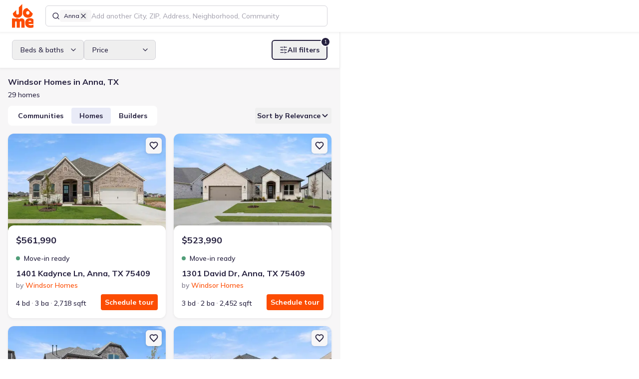

--- FILE ---
content_type: text/html; charset=utf-8
request_url: https://jome.com/search/new-homes/tx/city/anna-tx?builder=windsor-homes-267
body_size: 51621
content:
<!DOCTYPE html><html lang="en" class="mulish_29d2a784-module__MCxOEW__variable jome_2b2f209e-module__D2UFRW__variable"><head><meta charSet="utf-8"/><meta name="viewport" content="width=device-width, initial-scale=1"/><link rel="preload" as="image" href="/images/logos/jome-logo-mini.svg"/><link rel="preload" as="image" href="https://img.jome.com/images/height_300/plain/listing_image/84fb7e971a6f29d9417cf563ca96dae76a820051abc7a1596302b6756622d343.jpg"/><link rel="preload" as="image" href="https://img.jome.com/images/height_300/plain/community_image/69d9999dc963708dea4be3ffa4ab4915bfda194f6157ae4ab7f43e2093b8f7a5.jpg"/><link rel="preload" as="image" href="https://img.jome.com/images/height_300/plain/community_image/fdbf52e0c2d44fb8dfd4ba8aba9eb70f554b06e6a65b30b54edc219f8afe98d7.jpg"/><link rel="stylesheet" href="/_next/static/chunks/12b513a101e917aa.css" data-precedence="next"/><link rel="stylesheet" href="/_next/static/chunks/9c399bf03b56d423.css" data-precedence="next"/><link rel="preload" as="script" fetchPriority="low" href="/_next/static/chunks/42f11e03f2b1c533.js"/><script src="/_next/static/chunks/3953dcf2da179fb7.js" async=""></script><script src="/_next/static/chunks/465f1f49e31e581b.js" async=""></script><script src="/_next/static/chunks/f6fb679ce9e04c8f.js" async=""></script><script src="/_next/static/chunks/c680b4d2777252c6.js" async=""></script><script src="/_next/static/chunks/3d5a61f222875f7e.js" async=""></script><script src="/_next/static/chunks/turbopack-bb93ae7e104b5498.js" async=""></script><script src="/_next/static/chunks/1f1c5cf6b0b2d27c.js" async=""></script><script src="/_next/static/chunks/83bdefa1bd4be30a.js" async=""></script><script src="/_next/static/chunks/27a89ff8550a0b21.js" async=""></script><script src="/_next/static/chunks/906ab64d0edce141.js" async=""></script><script src="/_next/static/chunks/9f7e5df2566351b2.js" async=""></script><script src="/_next/static/chunks/57084cc146a1d965.js" async=""></script><script src="/_next/static/chunks/285f7f6b17d8a898.js" async=""></script><script src="/_next/static/chunks/6939ed74a9cb3c3d.js" async=""></script><script src="/_next/static/chunks/3878bbc7ae6ca2f3.js" async=""></script><script src="/_next/static/chunks/71704e5421fcd69d.js" async=""></script><script src="/_next/static/chunks/3f176884185ca83d.js" async=""></script><script src="/_next/static/chunks/475950c5bf602cf2.js" async=""></script><script src="/_next/static/chunks/7a762db0679258c7.js" async=""></script><script src="/_next/static/chunks/fa85fa2be337d109.js" async=""></script><script src="/_next/static/chunks/d2823391935b5ed9.js" async=""></script><script src="/_next/static/chunks/69f91312a38e3774.js" async=""></script><script src="/_next/static/chunks/9023d43fa7822eec.js" async=""></script><script src="/_next/static/chunks/75e92b917412232f.js" async=""></script><script src="/_next/static/chunks/d4783edf8f37c41e.js" async=""></script><script src="/_next/static/chunks/7e42d25f2b3600f7.js" async=""></script><script src="/_next/static/chunks/03d6d8bb2790c2ff.js" async=""></script><script src="/_next/static/chunks/243a8299e679ff58.js" async=""></script><script src="/_next/static/chunks/9062f043b912fd1b.js" async=""></script><script src="/_next/static/chunks/c73dfae2e256910d.js" async=""></script><script src="/_next/static/chunks/6a6762d8789e1376.js" async=""></script><script src="/_next/static/chunks/196035966f4c6271.js" async=""></script><script src="/_next/static/chunks/2bef4acb189e0cf4.js" async=""></script><script src="/_next/static/chunks/3f6569b91e6dfdd4.js" async=""></script><script src="/_next/static/chunks/86f35973fc9be2a8.js" async=""></script><script src="/_next/static/chunks/2e71435435bd530d.js" async=""></script><script src="/_next/static/chunks/df890caeec1fe424.js" async=""></script><script src="/_next/static/chunks/67e69ad92785cf62.js" async=""></script><script src="/_next/static/chunks/3ed229a1c9c90e1b.js" async=""></script><script src="/_next/static/chunks/4e54f8d629ee8534.js" async=""></script><script src="/_next/static/chunks/554c5d85d3c144ef.js" async=""></script><script src="/_next/static/chunks/821933d94e1d82e4.js" async=""></script><script src="/_next/static/chunks/141f513926139a28.js" async=""></script><script src="/_next/static/chunks/e7ef61c72d77a130.js" async=""></script><meta name="next-size-adjust" content=""/><title>Windsor Homes in Anna, TX - New Homes For Sale</title><meta name="description" content="New Homes by Windsor Homes in Anna, TX. The largest collection of new construction homes in TX. 🏠New houses from all home builders. 🏠Best product experience. 🏠Help along the entire buying journey. Find the new home of your dream with Jome!"/><link rel="manifest" href="/manifest.webmanifest"/><meta name="robots" content="index, follow"/><link rel="canonical" href="https://jome.com/search/new-homes/tx/city/anna-tx?builder=windsor-homes-267"/><meta name="format-detection" content="telephone=no, date=no, address=no, email=no"/><meta property="og:title" content="Windsor Homes in Anna, TX - New Homes For Sale"/><meta property="og:description" content="New Homes by Windsor Homes in Anna, TX. The largest collection of new construction homes in TX. 🏠New houses from all home builders. 🏠Best product experience. 🏠Help along the entire buying journey. Find the new home of your dream with Jome!"/><meta property="og:url" content="https://jome.com/search/new-homes/tx/city/anna-tx?builder=windsor-homes-267"/><meta name="twitter:card" content="summary_large_image"/><meta name="twitter:title" content="Windsor Homes in Anna, TX - New Homes For Sale"/><meta name="twitter:description" content="New Homes by Windsor Homes in Anna, TX. The largest collection of new construction homes in TX. 🏠New houses from all home builders. 🏠Best product experience. 🏠Help along the entire buying journey. Find the new home of your dream with Jome!"/><meta name="twitter:image" content="https://jome.com/twitter-image.jpg?twitter-image.27255fc1.jpg"/><meta name="twitter:image:width" content="2400"/><meta name="twitter:image:height" content="1260"/><meta name="twitter:image:type" content="image/jpeg"/><link rel="icon" href="/favicon.ico?favicon.595b58d7.ico" sizes="48x48" type="image/x-icon"/><link rel="icon" href="/icon1.png?icon1.156e3a66.png" sizes="16x16" type="image/png"/><link rel="icon" href="/icon2.png?icon2.ef0d39de.png" sizes="32x32" type="image/png"/><link rel="icon" href="/icon3.png?icon3.6abafd25.png" sizes="192x192" type="image/png"/><link rel="icon" href="/icon4.png?icon4.a02c2321.png" sizes="512x512" type="image/png"/><link rel="apple-touch-icon" href="/apple-icon.png?apple-icon.34d97b0e.png" sizes="180x180" type="image/png"/><script src="/_next/static/chunks/a6dad97d9634a72d.js" noModule=""></script><script data-cfasync="false" nonce="a2a8f055-6c0d-4c40-bdba-440b84b8db56">try{(function(w,d){!function(j,k,l,m){if(j.zaraz)console.error("zaraz is loaded twice");else{j[l]=j[l]||{};j[l].executed=[];j.zaraz={deferred:[],listeners:[]};j.zaraz._v="5874";j.zaraz._n="a2a8f055-6c0d-4c40-bdba-440b84b8db56";j.zaraz.q=[];j.zaraz._f=function(n){return async function(){var o=Array.prototype.slice.call(arguments);j.zaraz.q.push({m:n,a:o})}};for(const p of["track","set","debug"])j.zaraz[p]=j.zaraz._f(p);j.zaraz.init=()=>{var q=k.getElementsByTagName(m)[0],r=k.createElement(m),s=k.getElementsByTagName("title")[0];s&&(j[l].t=k.getElementsByTagName("title")[0].text);j[l].x=Math.random();j[l].w=j.screen.width;j[l].h=j.screen.height;j[l].j=j.innerHeight;j[l].e=j.innerWidth;j[l].l=j.location.href;j[l].r=k.referrer;j[l].k=j.screen.colorDepth;j[l].n=k.characterSet;j[l].o=(new Date).getTimezoneOffset();if(j.dataLayer)for(const t of Object.entries(Object.entries(dataLayer).reduce((u,v)=>({...u[1],...v[1]}),{})))zaraz.set(t[0],t[1],{scope:"page"});j[l].q=[];for(;j.zaraz.q.length;){const w=j.zaraz.q.shift();j[l].q.push(w)}r.defer=!0;for(const x of[localStorage,sessionStorage])Object.keys(x||{}).filter(z=>z.startsWith("_zaraz_")).forEach(y=>{try{j[l]["z_"+y.slice(7)]=JSON.parse(x.getItem(y))}catch{j[l]["z_"+y.slice(7)]=x.getItem(y)}});r.referrerPolicy="origin";r.src="/cdn-cgi/zaraz/s.js?z="+btoa(encodeURIComponent(JSON.stringify(j[l])));q.parentNode.insertBefore(r,q)};["complete","interactive"].includes(k.readyState)?zaraz.init():j.addEventListener("DOMContentLoaded",zaraz.init)}}(w,d,"zarazData","script");window.zaraz._p=async d$=>new Promise(ea=>{if(d$){d$.e&&d$.e.forEach(eb=>{try{const ec=d.querySelector("script[nonce]"),ed=ec?.nonce||ec?.getAttribute("nonce"),ee=d.createElement("script");ed&&(ee.nonce=ed);ee.innerHTML=eb;ee.onload=()=>{d.head.removeChild(ee)};d.head.appendChild(ee)}catch(ef){console.error(`Error executing script: ${eb}\n`,ef)}});Promise.allSettled((d$.f||[]).map(eg=>fetch(eg[0],eg[1])))}ea()});zaraz._p({"e":["(function(w,d){})(window,document)"]});})(window,document)}catch(e){throw fetch("/cdn-cgi/zaraz/t"),e;};</script></head><body><div hidden=""><!--$--><!--/$--></div><style>
:root {
  --bprogress-color: #FF6B35;
  --bprogress-height: 4px;
  --bprogress-spinner-size: 18px;
  --bprogress-spinner-animation-duration: 400ms;
  --bprogress-spinner-border-size: 2px;
  --bprogress-box-shadow: 0 0 10px #FF6B35, 0 0 5px #FF6B35;
  --bprogress-z-index: 99999;
  --bprogress-spinner-top: 15px;
  --bprogress-spinner-bottom: auto;
  --bprogress-spinner-right: 15px;
  --bprogress-spinner-left: auto;
}

.bprogress {
  width: 0;
  height: 0;
  pointer-events: none;
  z-index: var(--bprogress-z-index);
}

.bprogress .bar {
  background: var(--bprogress-color);
  position: fixed;
  z-index: var(--bprogress-z-index);
  top: 0;
  left: 0;
  width: 100%;
  height: var(--bprogress-height);
}

/* Fancy blur effect */
.bprogress .peg {
  display: block;
  position: absolute;
  right: 0;
  width: 100px;
  height: 100%;
  box-shadow: var(--bprogress-box-shadow);
  opacity: 1.0;
  transform: rotate(3deg) translate(0px, -4px);
}

/* Remove these to get rid of the spinner */
.bprogress .spinner {
  display: block;
  position: fixed;
  z-index: var(--bprogress-z-index);
  top: var(--bprogress-spinner-top);
  bottom: var(--bprogress-spinner-bottom);
  right: var(--bprogress-spinner-right);
  left: var(--bprogress-spinner-left);
}

.bprogress .spinner-icon {
  width: var(--bprogress-spinner-size);
  height: var(--bprogress-spinner-size);
  box-sizing: border-box;
  border: solid var(--bprogress-spinner-border-size) transparent;
  border-top-color: var(--bprogress-color);
  border-left-color: var(--bprogress-color);
  border-radius: 50%;
  -webkit-animation: bprogress-spinner var(--bprogress-spinner-animation-duration) linear infinite;
  animation: bprogress-spinner var(--bprogress-spinner-animation-duration) linear infinite;
}

.bprogress-custom-parent {
  overflow: hidden;
  position: relative;
}

.bprogress-custom-parent .bprogress .spinner,
.bprogress-custom-parent .bprogress .bar {
  position: absolute;
}

.bprogress .indeterminate {
  position: fixed;
  top: 0;
  left: 0;
  width: 100%;
  height: var(--bprogress-height);
  overflow: hidden;
}

.bprogress .indeterminate .inc,
.bprogress .indeterminate .dec {
  position: absolute;
  top: 0;
  height: 100%;
  background-color: var(--bprogress-color);
}

.bprogress .indeterminate .inc {
  animation: bprogress-indeterminate-increase 2s infinite;
}

.bprogress .indeterminate .dec {
  animation: bprogress-indeterminate-decrease 2s 0.5s infinite;
}

@-webkit-keyframes bprogress-spinner {
  0%   { -webkit-transform: rotate(0deg); transform: rotate(0deg); }
  100% { -webkit-transform: rotate(360deg); transform: rotate(360deg); }
}

@keyframes bprogress-spinner {
  0%   { transform: rotate(0deg); }
  100% { transform: rotate(360deg); }
}

@keyframes bprogress-indeterminate-increase {
  from { left: -5%; width: 5%; }
  to { left: 130%; width: 100%; }
}

@keyframes bprogress-indeterminate-decrease {
  from { left: -80%; width: 80%; }
  to { left: 110%; width: 10%; }
}
</style><!--$--><!--/$--><script>window[Symbol.for('react-aria.i18n.locale')]="en-US";{let A="Suggestions",B=a=>`Selected Date: ${a.date}`,C="Select";window[Symbol.for('react-aria.i18n.strings')]={'@react-aria/autocomplete':{collectionLabel:A},'@react-aria/breadcrumbs':{breadcrumbs:"Breadcrumbs"},'@react-aria/calendar':{previous:"Previous",next:"Next",selectedDateDescription:B,selectedRangeDescription:a=>`Selected Range: ${a.dateRange}`,todayDate:a=>`Today, ${a.date}`,todayDateSelected:a=>`Today, ${a.date} selected`,dateSelected:a=>`${a.date} selected`,startRangeSelectionPrompt:"Click to start selecting date range",finishRangeSelectionPrompt:"Click to finish selecting date range",minimumDate:"First available date",maximumDate:"Last available date",dateRange:a=>`${a.startDate} to ${a.endDate}`},'@react-aria/color':{colorPicker:"Color picker",twoDimensionalSlider:"2D slider",colorNameAndValue:a=>`${a.name}: ${a.value}`,colorInputLabel:a=>`${a.label}, ${a.channelLabel}`,colorSwatch:"color swatch",transparent:"transparent"},'@react-aria/combobox':{focusAnnouncement:(a,b)=>`${b.select({true:()=>`Entered group ${a.groupTitle}, with ${b.plural(a.groupCount,{one:()=>`${b.number(a.groupCount)} option`,other:()=>`${b.number(a.groupCount)} options`})}. `,other:""},a.isGroupChange)}${a.optionText}${b.select({true:", selected",other:""},a.isSelected)}`,countAnnouncement:(a,b)=>`${b.plural(a.optionCount,{one:()=>`${b.number(a.optionCount)} option`,other:()=>`${b.number(a.optionCount)} options`})} available.`,selectedAnnouncement:a=>`${a.optionText}, selected`,buttonLabel:"Show suggestions",listboxLabel:A},'@react-aria/datepicker':{era:"era",year:"year",month:"month",day:"day",hour:"hour",minute:"minute",second:"second",dayPeriod:"AM/PM",calendar:"Calendar",startDate:"Start Date",endDate:"End Date",weekday:"day of the week",timeZoneName:"time zone",selectedDateDescription:B,selectedRangeDescription:a=>`Selected Range: ${a.startDate} to ${a.endDate}`,selectedTimeDescription:a=>`Selected Time: ${a.time}`},'@react-aria/dnd':{dragItem:a=>`Drag ${a.itemText}`,dragSelectedItems:(a,b)=>`Drag ${b.plural(a.count,{one:()=>`${b.number(a.count)} selected item`,other:()=>`${b.number(a.count)} selected items`})}`,dragDescriptionKeyboard:"Press Enter to start dragging.",dragDescriptionKeyboardAlt:"Press Alt + Enter to start dragging.",dragDescriptionTouch:"Double tap to start dragging.",dragDescriptionVirtual:"Click to start dragging.",dragDescriptionLongPress:"Long press to start dragging.",dragSelectedKeyboard:(a,b)=>`Press Enter to drag ${b.plural(a.count,{one:()=>`${b.number(a.count)} selected item`,other:()=>`${b.number(a.count)} selected items`})}.`,dragSelectedKeyboardAlt:(a,b)=>`Press Alt + Enter to drag ${b.plural(a.count,{one:()=>`${b.number(a.count)} selected item`,other:()=>`${b.number(a.count)} selected items`})}.`,dragSelectedLongPress:(a,b)=>`Long press to drag ${b.plural(a.count,{one:()=>`${b.number(a.count)} selected item`,other:()=>`${b.number(a.count)} selected items`})}.`,dragStartedKeyboard:"Started dragging. Press Tab to navigate to a drop target, then press Enter to drop, or press Escape to cancel.",dragStartedTouch:"Started dragging. Navigate to a drop target, then double tap to drop.",dragStartedVirtual:"Started dragging. Navigate to a drop target, then click or press Enter to drop.",endDragKeyboard:"Dragging. Press Enter to cancel drag.",endDragTouch:"Dragging. Double tap to cancel drag.",endDragVirtual:"Dragging. Click to cancel drag.",dropDescriptionKeyboard:"Press Enter to drop. Press Escape to cancel drag.",dropDescriptionTouch:"Double tap to drop.",dropDescriptionVirtual:"Click to drop.",dropCanceled:"Drop canceled.",dropComplete:"Drop complete.",dropIndicator:"drop indicator",dropOnRoot:"Drop on",dropOnItem:a=>`Drop on ${a.itemText}`,insertBefore:a=>`Insert before ${a.itemText}`,insertBetween:a=>`Insert between ${a.beforeItemText} and ${a.afterItemText}`,insertAfter:a=>`Insert after ${a.itemText}`},'@react-aria/grid':{deselectedItem:a=>`${a.item} not selected.`,select:C,selectedCount:(a,b)=>`${b.plural(a.count,{"=0":"No items selected",one:()=>`${b.number(a.count)} item selected`,other:()=>`${b.number(a.count)} items selected`})}.`,selectedAll:"All items selected.",selectedItem:a=>`${a.item} selected.`,longPressToSelect:"Long press to enter selection mode."},'@react-aria/gridlist':{hasActionAnnouncement:"row has action",hasLinkAnnouncement:a=>`row has link: ${a.link}`},'@react-aria/menu':{longPressMessage:"Long press or press Alt + ArrowDown to open menu"},'@react-aria/numberfield':{decrease:a=>`Decrease ${a.fieldLabel}`,increase:a=>`Increase ${a.fieldLabel}`,numberField:"Number field"},'@react-aria/overlays':{dismiss:"Dismiss"},'@react-aria/searchfield':{"Clear search":"Clear search"},'@react-aria/spinbutton':{Empty:"Empty"},'@react-aria/steplist':{steplist:"Step List"},'@react-aria/table':{select:C,selectAll:"Select All",sortable:"sortable column",ascending:"ascending",descending:"descending",ascendingSort:a=>`sorted by column ${a.columnName} in ascending order`,descendingSort:a=>`sorted by column ${a.columnName} in descending order`,columnSize:a=>`${a.value} pixels`,resizerDescription:"Press Enter to start resizing"},'@react-aria/tag':{removeDescription:"Press Delete to remove tag.",removeButtonLabel:"Remove"},'@react-aria/toast':{close:"Close",notifications:(a,b)=>`${b.plural(a.count,{one:()=>`${b.number(a.count)} notification`,other:()=>`${b.number(a.count)} notifications`})}.`},'@react-aria/tree':{expand:"Expand",collapse:"Collapse"},'@react-stately/color':{hue:"Hue",saturation:"Saturation",lightness:"Lightness",brightness:"Brightness",red:"Red",green:"Green",blue:"Blue",alpha:"Alpha",colorName:a=>`${a.lightness} ${a.chroma} ${a.hue}`,transparentColorName:a=>`${a.lightness} ${a.chroma} ${a.hue}, ${a.percentTransparent} transparent`,"very dark":"very dark",dark:"dark",light:"light","very light":"very light",pale:"pale",grayish:"grayish",vibrant:"vibrant",black:"black",white:"white",gray:"gray",pink:"pink","pink red":"pink red","red orange":"red orange",brown:"brown",orange:"orange","orange yellow":"orange yellow","brown yellow":"brown yellow",yellow:"yellow","yellow green":"yellow green","green cyan":"green cyan",cyan:"cyan","cyan blue":"cyan blue","blue purple":"blue purple",purple:"purple","purple magenta":"purple magenta",magenta:"magenta","magenta pink":"magenta pink"},'@react-stately/datepicker':{rangeUnderflow:a=>`Value must be ${a.minValue} or later.`,rangeOverflow:a=>`Value must be ${a.maxValue} or earlier.`,rangeReversed:"Start date must be before end date.",unavailableDate:"Selected date unavailable."},'react-aria-components':{selectPlaceholder:"Select an item",tableResizer:"Resizer",dropzoneLabel:"DropZone",colorSwatchPicker:"Color swatches"}};}</script><header class="fixed top-0 z-10 flex h-[var(--header-height-mobile)] w-screen items-center justify-between bg-white px-16 md:h-[var(--header-height)] md:justify-normal md:px-24 xl:shadow-s-soft transition-transform duration-300 ease-linear md:translate-y-0"><a aria-label="Go to home page" tabindex="0" class="relative h-40 w-36 shrink-0 outline-tangelo-60 md:h-48 md:w-[43px]" href="/"><img alt="Logo" decoding="async" data-nimg="fill" style="position:absolute;height:100%;width:100%;left:0;top:0;right:0;bottom:0;color:transparent" src="/images/logos/jome-logo-mini.svg"/></a><div class="ml-12 flex w-full grow items-center md:ml-24 md:max-w-none xl:max-w-[calc(var(--list-view-width)-115px)] xl:flex-grow-0 3xl:max-w-[calc(var(--list-view-width-3xl)-115px)] 4xl:max-w-[calc(var(--list-view-width-4xl)-115px)]"><template data-react-aria-hidden="true"><div class=""><div class="relative flex w-full gap-8 rounded-sm border border-space-cadet-20 bg-white px-12 focus-within:border-space-cadet hover:[&amp;:not(:focus-within)]:border-space-cadet-30"><div class="flex flex-shrink-0 gap-8 flex-wrap items-center"><span class="block h-16 w-16 border-0 bg-center bg-no-repeat"><svg xmlns="http://www.w3.org/2000/svg" width="16" height="16" viewBox="0 0 24 24" fill="none" stroke="currentColor" stroke-width="2" stroke-linecap="round" stroke-linejoin="round" class="lucide lucide-search" aria-hidden="true"><path d="m21 21-4.34-4.34"></path><circle cx="11" cy="11" r="8"></circle></svg></span><div id="lookup-token-0" class="relative inline-flex h-auto max-w-[140px] flex-shrink-0 cursor-pointer gap-4 rounded-xs border-none bg-platinum-30 px-8 py-4 text-body-12-16-medium hover:bg-platinum-50"><span class="truncate">Anna</span><button type="button" id="lookup-token-0-remove-btn" aria-label="Remove Anna" class="h-16 w-16" data-react-aria-pressable="true"><svg xmlns="http://www.w3.org/2000/svg" width="16" height="16" viewBox="0 0 24 24" fill="none" stroke="currentColor" stroke-width="2" stroke-linecap="round" stroke-linejoin="round" class="lucide lucide-x" aria-hidden="true"><path d="M18 6 6 18"></path><path d="m6 6 12 12"></path></svg></button></div></div></div></div></template><div class="relative h-[42px] w-full" data-rac=""><div class=""><div class="relative flex w-full gap-8 rounded-sm border border-space-cadet-20 bg-white px-12 focus-within:border-space-cadet hover:[&amp;:not(:focus-within)]:border-space-cadet-30"><div class="flex flex-shrink-0 gap-8 flex-wrap items-center"><span class="block h-16 w-16 border-0 bg-center bg-no-repeat"><svg xmlns="http://www.w3.org/2000/svg" width="16" height="16" viewBox="0 0 24 24" fill="none" stroke="currentColor" stroke-width="2" stroke-linecap="round" stroke-linejoin="round" class="lucide lucide-search" aria-hidden="true"><path d="m21 21-4.34-4.34"></path><circle cx="11" cy="11" r="8"></circle></svg></span><div id="lookup-token-0" class="relative inline-flex h-auto max-w-[140px] flex-shrink-0 cursor-pointer gap-4 rounded-xs border-none bg-platinum-30 px-8 py-4 text-body-12-16-medium hover:bg-platinum-50"><span class="truncate">Anna</span><button type="button" id="lookup-token-0-remove-btn" aria-label="Remove Anna" class="h-16 w-16" data-react-aria-pressable="true"><svg xmlns="http://www.w3.org/2000/svg" width="16" height="16" viewBox="0 0 24 24" fill="none" stroke="currentColor" stroke-width="2" stroke-linecap="round" stroke-linejoin="round" class="lucide lucide-x" aria-hidden="true"><path d="M18 6 6 18"></path><path d="m6 6 12 12"></path></svg></button></div></div><input aria-label="Search locations" type="text" aria-autocomplete="list" autoComplete="off" placeholder="Add another City, ZIP, Address, Neighborhood, Community" autoCorrect="off" spellCheck="false" tabindex="0" id="filter-location-autocomplete-input" aria-describedby="react-aria-_R_98lfiv5uav6jbH6_ react-aria-_R_98lfiv5uav6jbH7_" role="combobox" aria-expanded="false" class="max-w-full flex-grow border-none bg-transparent text-body-16-24-medium text-black caret-tangelo outline-none placeholder:text-space-cadet-40 autofill:shadow-[inset_0_0_0px_1000px_white] data-[disabled]:text-space-cadet-30 data-[disabled]:placeholder:text-space-cadet-30 lg:text-body-14-20-medium h-40 rounded-sm w-full !truncate px-0 placeholder:!text-body-12-16-medium md:placeholder:!text-body-14-20-medium" data-rac="" value=""/></div></div><span data-focus-scope-start="true" hidden=""></span><div id="filter-location-autocomplete-menu" class="isolate z-[4] mt-4 hidden max-h-[480px] w-full overflow-y-auto overflow-x-hidden rounded-sm border border-space-cadet-20 bg-white shadow-s" data-rac="" aria-labelledby="filter-location-autocomplete-menu react-aria-_R_98lfiv5uav6jb_" aria-label="Location suggestions" role="listbox" data-collection="react-aria-_R_9p8lfiv5uav6jb_" data-empty="true" data-layout="stack" data-orientation="vertical"></div><span data-focus-scope-end="true" hidden=""></span></div></div><nav class="flex items-center justify-end md:shrink-0 md:grow"><button class="outline outline-offset-2 outline-tangelo-60 inline-flex shrink-0 cursor-pointer items-center justify-center text-space-cadet transition bg-platinum-30 shadow-s h-40 w-40 rounded-sm outline-0 p-8 !shadow-none ml-16 md:hidden" data-rac="" type="button" tabindex="0" data-react-aria-pressable="true" aria-label="Open drawer" id="react-aria-_R_2clfiv5uav6jb_"><svg xmlns="http://www.w3.org/2000/svg" width="24" height="24" fill="none" viewBox="0 0 24 24"><path stroke="currentColor" stroke-linecap="round" stroke-width="2" d="M4 9h16M8 15h12"></path></svg></button></nav><!--$!--><template data-dgst="BAILOUT_TO_CLIENT_SIDE_RENDERING"></template><!--/$--></header><div class="relative pt-[var(--header-height-mobile)] md:pt-[var(--header-height)]"><div class="relative flex min-h-[calc(100vh-var(--header-height-mobile))] w-full flex-col md:min-h-[calc(100vh-var(--header-height))] xl:z-[9] xl:w-[var(--list-view-width)] xl:shadow-s-soft 3xl:w-[var(--list-view-width-3xl)] 4xl:w-[var(--list-view-width-4xl)]"><div class="fixed z-[4] flex w-full translate-y-0 bg-white px-16 py-4 shadow-s-soft transition-all duration-300 ease-linear md:sticky md:top-64 md:px-24 md:py-16"><div class="flex w-full items-center justify-center gap-8 md:hidden"><button class="outline outline-offset-2 outline-tangelo-60 cursor-pointer text-start border border-solid border-space-cadet-20 pl-16 pr-12 text-space-cadet group-data-[disabled]:border-space-cadet-20 group-data-[disabled]:bg-platinum-30 h-40 rounded-sm outline-0 relative flex flex-1 items-center justify-center gap-8" data-rac="" type="button" tabindex="0" data-react-aria-pressable="true" aria-label="Show filters" id="react-aria-_R_5555fiv5uav6jb_"><svg xmlns="http://www.w3.org/2000/svg" width="16" height="16" viewBox="0 0 24 24" fill="none" stroke="currentColor" stroke-width="2" stroke-linecap="round" stroke-linejoin="round" class="lucide lucide-sliders-horizontal" aria-hidden="true"><line x1="21" x2="14" y1="4" y2="4"></line><line x1="10" x2="3" y1="4" y2="4"></line><line x1="21" x2="12" y1="12" y2="12"></line><line x1="8" x2="3" y1="12" y2="12"></line><line x1="21" x2="16" y1="20" y2="20"></line><line x1="12" x2="3" y1="20" y2="20"></line><line x1="14" x2="14" y1="2" y2="6"></line><line x1="8" x2="8" y1="10" y2="14"></line><line x1="16" x2="16" y1="18" y2="22"></line></svg><span>Filters</span><span class="absolute -right-6 -top-6 flex h-20 w-20 items-center justify-center rounded-full border-[2px] border-solid border-white bg-space-cadet text-body-10-14-medium text-white">1</span></button><template data-react-aria-hidden="true"></template><div class="group w-max" data-rac=""><button id="sort-by-select-mobile" class="outline outline-offset-2 outline-tangelo-60 relative flex cursor-pointer items-center gap-8 text-start border border-solid border-space-cadet-20 pl-16 pr-12 text-space-cadet group-data-[disabled]:border-space-cadet-20 group-data-[disabled]:bg-platinum-30 h-40 rounded-sm outline-0 min-w-0" data-rac="" type="button" tabindex="0" data-react-aria-pressable="true" aria-label="Select" aria-labelledby="react-aria-_R_19555fiv5uav6jbH7_ sort-by-select-mobile" aria-describedby="react-aria-_R_19555fiv5uav6jbH5_ react-aria-_R_19555fiv5uav6jbH6_" aria-haspopup="listbox" aria-expanded="false"><span id="react-aria-_R_19555fiv5uav6jbH7_" class="block flex-grow truncate" data-rac=""><span class="flex items-center gap-8"><svg xmlns="http://www.w3.org/2000/svg" width="16" height="16" viewBox="0 0 24 24" fill="none" stroke="currentColor" stroke-width="2" stroke-linecap="round" stroke-linejoin="round" class="lucide lucide-arrow-down-up" aria-hidden="true"><path d="m3 16 4 4 4-4"></path><path d="M7 20V4"></path><path d="m21 8-4-4-4 4"></path><path d="M17 4v16"></path></svg>Relevance</span></span></button><div style="border:0;clip:rect(0 0 0 0);clip-path:inset(50%);height:1px;margin:-1px;overflow:hidden;padding:0;position:fixed;width:1px;white-space:nowrap;top:0;left:0" aria-hidden="true" data-react-aria-prevent-focus="true" data-a11y-ignore="aria-hidden-focus" data-testid="hidden-select-container"><label><select tabindex="-1"><option></option><option value="-published_at">Newest</option><option value="-price">Price (Hi-Lo)</option><option value="price">Price (Lo-Hi)</option><option value="-relevance_score" selected="">Relevance</option></select></label></div></div><button id="switch-view-button" class="outline outline-offset-2 outline-tangelo-60 relative cursor-pointer text-start border border-solid border-space-cadet-20 pl-16 pr-12 text-space-cadet group-data-[disabled]:border-space-cadet-20 group-data-[disabled]:bg-platinum-30 h-40 rounded-sm outline-0 flex flex-1 items-center justify-center gap-8 bg-white md:flex-none" data-rac="" type="button" tabindex="0" data-react-aria-pressable="true"><svg xmlns="http://www.w3.org/2000/svg" width="16" height="16" viewBox="0 0 24 24" fill="none" stroke="currentColor" stroke-width="2" stroke-linecap="round" stroke-linejoin="round" class="lucide lucide-map" aria-hidden="true"><path d="M14.106 5.553a2 2 0 0 0 1.788 0l3.659-1.83A1 1 0 0 1 21 4.619v12.764a1 1 0 0 1-.553.894l-4.553 2.277a2 2 0 0 1-1.788 0l-4.212-2.106a2 2 0 0 0-1.788 0l-3.659 1.83A1 1 0 0 1 3 19.381V6.618a1 1 0 0 1 .553-.894l4.553-2.277a2 2 0 0 1 1.788 0z"></path><path d="M15 5.764v15"></path><path d="M9 3.236v15"></path></svg>Map</button></div><div class="relative gap-12 bg-white md:shrink-0 md:items-center xl:w-full hidden md:flex"><button class="outline outline-offset-2 outline-tangelo-60 relative flex cursor-pointer items-center gap-8 text-start border border-solid border-space-cadet-20 pl-16 pr-12 text-space-cadet group-data-[disabled]:border-space-cadet-20 group-data-[disabled]:bg-platinum-30 h-40 rounded-sm outline-0 min-w-[144px]" data-rac="" type="button" tabindex="0" aria-expanded="false" id="react-aria-_R_6555fiv5uav6jbH1_" data-react-aria-pressable="true">Beds &amp; baths<svg xmlns="http://www.w3.org/2000/svg" width="16" height="16" viewBox="0 0 24 24" fill="none" stroke="currentColor" stroke-width="2" stroke-linecap="round" stroke-linejoin="round" class="lucide lucide-chevron-down ml-auto transition" aria-hidden="true"><path d="m6 9 6 6 6-6"></path></svg></button><button class="outline outline-offset-2 outline-tangelo-60 relative flex cursor-pointer items-center gap-8 text-start border border-solid border-space-cadet-20 pl-16 pr-12 text-space-cadet group-data-[disabled]:border-space-cadet-20 group-data-[disabled]:bg-platinum-30 h-40 rounded-sm outline-0 min-w-[144px]" data-rac="" type="button" tabindex="0" aria-expanded="false" id="react-aria-_R_a555fiv5uav6jbH1_" data-react-aria-pressable="true">Price<svg xmlns="http://www.w3.org/2000/svg" width="16" height="16" viewBox="0 0 24 24" fill="none" stroke="currentColor" stroke-width="2" stroke-linecap="round" stroke-linejoin="round" class="lucide lucide-chevron-down ml-auto transition" aria-hidden="true"><path d="m6 9 6 6 6-6"></path></svg></button><button class="outline outline-offset-2 outline-tangelo-60 inline-flex cursor-pointer items-center justify-center text-center transition data-[pressed]:scale-95 border-2 border-solid border-space-cadet text-space-cadet data-[disabled]:border-space-cadet-50 data-[hovered]:border-space-cadet-110 data-[pressed]:border-space-cadet-110 data-[hovered]:bg-platinum-30 data-[pressed]:bg-platinum-30 data-[disabled]:text-space-cadet-30 data-[hovered]:text-space-cadet-110 data-[pressed]:text-space-cadet-110 h-40 rounded-sm text-body-14-20-bold outline-0 px-[14px] py-8 relative gap-8 xl:ml-auto" data-rac="" type="button" tabindex="0" data-react-aria-pressable="true" aria-label="Show filters" id="react-aria-_R_e555fiv5uav6jb_"><svg xmlns="http://www.w3.org/2000/svg" width="16" height="16" viewBox="0 0 24 24" fill="none" stroke="currentColor" stroke-width="2" stroke-linecap="round" stroke-linejoin="round" class="lucide lucide-sliders-horizontal" aria-hidden="true"><line x1="21" x2="14" y1="4" y2="4"></line><line x1="10" x2="3" y1="4" y2="4"></line><line x1="21" x2="12" y1="12" y2="12"></line><line x1="8" x2="3" y1="12" y2="12"></line><line x1="21" x2="16" y1="20" y2="20"></line><line x1="12" x2="3" y1="20" y2="20"></line><line x1="14" x2="14" y1="2" y2="6"></line><line x1="8" x2="8" y1="10" y2="14"></line><line x1="16" x2="16" y1="18" y2="22"></line></svg><span>All filters</span><span class="absolute -right-8 -top-8 flex h-20 w-20 items-center justify-center rounded-full border-2 border-white bg-space-cadet text-body-10-14-medium text-white">1</span></button></div><button id="switch-view-button-tablet" class="outline outline-offset-2 outline-tangelo-60 relative cursor-pointer text-start border border-solid border-space-cadet-20 pl-16 pr-12 text-space-cadet group-data-[disabled]:border-space-cadet-20 group-data-[disabled]:bg-platinum-30 h-40 rounded-sm outline-0 flex-1 items-center justify-center gap-8 bg-white md:flex-none !ml-auto hidden md:flex xl:hidden" data-rac="" type="button" tabindex="0" data-react-aria-pressable="true"><svg xmlns="http://www.w3.org/2000/svg" width="16" height="16" viewBox="0 0 24 24" fill="none" stroke="currentColor" stroke-width="2" stroke-linecap="round" stroke-linejoin="round" class="lucide lucide-map" aria-hidden="true"><path d="M14.106 5.553a2 2 0 0 0 1.788 0l3.659-1.83A1 1 0 0 1 21 4.619v12.764a1 1 0 0 1-.553.894l-4.553 2.277a2 2 0 0 1-1.788 0l-4.212-2.106a2 2 0 0 0-1.788 0l-3.659 1.83A1 1 0 0 1 3 19.381V6.618a1 1 0 0 1 .553-.894l4.553-2.277a2 2 0 0 1 1.788 0z"></path><path d="M15 5.764v15"></path><path d="M9 3.236v15"></path></svg>Map</button></div><main class="relative h-full min-w-full"><div class="bg-platinum-30 px-16 pb-56 pt-[60px] md:pt-16"><div><h1 class="text-body-16-24-bold">Windsor Homes in Anna, TX </h1><h2 class="mt-4">29 homes</h2></div><div class="flex items-center mt-12"><div class="inline-flex shrink-0 gap-8 rounded-md bg-white p-4 max-[480px]:w-full"><button class="outline outline-offset-2 outline-tangelo-60 inline-flex cursor-pointer items-center justify-center text-center transition data-[pressed]:scale-95 border-solid border-space-cadet text-space-cadet data-[disabled]:border-space-cadet-50 data-[hovered]:border-space-cadet-110 data-[pressed]:border-space-cadet-110 data-[hovered]:bg-platinum-30 data-[pressed]:bg-platinum-30 data-[disabled]:text-space-cadet-30 data-[hovered]:text-space-cadet-110 data-[pressed]:text-space-cadet-110 h-32 rounded-xs text-body-14-20-bold outline-0 [data-pressed]:bg-periwinkle-60 flex-grow border-0 bg-white px-16 py-6" data-rac="" type="button" tabindex="0" data-react-aria-pressable="true" id="react-aria-_R_59955fiv5uav6jb_">Communities</button><button class="outline outline-offset-2 outline-tangelo-60 inline-flex cursor-pointer items-center justify-center text-center transition data-[pressed]:scale-95 border-solid border-space-cadet text-space-cadet data-[disabled]:border-space-cadet-50 data-[hovered]:border-space-cadet-110 data-[pressed]:border-space-cadet-110 data-[hovered]:bg-platinum-30 data-[pressed]:bg-platinum-30 data-[disabled]:text-space-cadet-30 data-[hovered]:text-space-cadet-110 data-[pressed]:text-space-cadet-110 h-32 rounded-xs text-body-14-20-bold outline-0 [data-pressed]:bg-periwinkle-60 flex-grow border-0 px-16 py-6 [data-hovered]:bg-periwinkle-40 bg-periwinkle-40" data-rac="" type="button" tabindex="0" data-react-aria-pressable="true" id="react-aria-_R_99955fiv5uav6jb_">Homes</button><button class="outline outline-offset-2 outline-tangelo-60 inline-flex cursor-pointer items-center justify-center text-center transition data-[pressed]:scale-95 border-solid border-space-cadet text-space-cadet data-[disabled]:border-space-cadet-50 data-[hovered]:border-space-cadet-110 data-[pressed]:border-space-cadet-110 data-[hovered]:bg-platinum-30 data-[pressed]:bg-platinum-30 data-[disabled]:text-space-cadet-30 data-[hovered]:text-space-cadet-110 data-[pressed]:text-space-cadet-110 h-32 rounded-xs text-body-14-20-bold outline-0 [data-pressed]:bg-periwinkle-60 flex-grow border-0 bg-white px-16 py-6" data-rac="" type="button" tabindex="0" data-react-aria-pressable="true" id="react-aria-_R_d9955fiv5uav6jb_">Builders</button></div><template data-react-aria-hidden="true"></template><div class="group w-max ml-auto hidden md:block" data-rac=""><button id="sort-by-select" class="outline outline-offset-2 outline-tangelo-60 relative flex cursor-pointer items-center gap-8 text-start h-32 rounded-xs outline-0 px-4 min-w-[100px] font-bold" data-rac="" type="button" tabindex="0" data-react-aria-pressable="true" aria-label="Select" aria-labelledby="react-aria-_R_a9955fiv5uav6jbH7_ sort-by-select" aria-describedby="react-aria-_R_a9955fiv5uav6jbH5_ react-aria-_R_a9955fiv5uav6jbH6_" aria-haspopup="listbox" aria-expanded="false"><span id="react-aria-_R_a9955fiv5uav6jbH7_" class="block flex-grow truncate" data-rac="">Sort by Relevance</span><div class="flex w-18 items-center justify-center"><svg xmlns="http://www.w3.org/2000/svg" width="18" height="18" viewBox="0 0 24 24" fill="none" stroke="currentColor" stroke-width="2.5" stroke-linecap="round" stroke-linejoin="round" class="lucide lucide-chevron-down fill-none transition group-data-[open]:rotate-180" aria-hidden="true"><path d="m6 9 6 6 6-6"></path></svg></div></button><div style="border:0;clip:rect(0 0 0 0);clip-path:inset(50%);height:1px;margin:-1px;overflow:hidden;padding:0;position:fixed;width:1px;white-space:nowrap;top:0;left:0" aria-hidden="true" data-react-aria-prevent-focus="true" data-a11y-ignore="aria-hidden-focus" data-testid="hidden-select-container"><label><select tabindex="-1"><option></option><option value="-published_at">Newest</option><option value="-price">Price (Hi-Lo)</option><option value="price">Price (Lo-Hi)</option><option value="-relevance_score" selected="">Relevance</option></select></label></div></div></div><ul class="my-16 grid grid-flow-row-dense grid-cols-1 gap-16 md:grid-cols-2 lg:grid-cols-3 xl:grid-cols-2 4xl:grid-cols-3"><li class="w-full"><div class="relative flex flex-col rounded-lg bg-white shadow-s-soft after:pointer-events-none after:absolute after:left-0 after:right-0 after:z-[2] after:h-full after:w-full after:rounded-lg after:content-[&#x27;&#x27;] cursor-pointer has-hover:after:hover:border has-hover:after:hover:border-solid has-hover:after:hover:border-space-cadet" id="2098101"><a aria-label="New construction Single-Family house 1401 Kadynce Ln, Anna, TX 75409 Bryan" title="1401 Kadynce Ln, Anna, TX 75409" class="absolute left-0 top-0 z-[1] h-full w-full rounded-lg outline-offset-2 outline-tangelo-60" href="/new-home/tx/2098101-1401-kadynce-ln-anna-tx-75409"><span class="sr-only">New construction Single-Family house 1401 Kadynce Ln, Anna, TX 75409 Bryan</span></a><div class="relative h-[200px] w-full shrink-0 overflow-hidden rounded-t-lg bg-platinum-20 3xl:h-[265px]"><a aria-label="New construction Single-Family house 1401 Kadynce Ln, Anna, TX 75409 Bryan" title="1401 Kadynce Ln, Anna, TX 75409" class="relative block h-full" tabindex="-1" href="/new-home/tx/2098101-1401-kadynce-ln-anna-tx-75409"><img alt="New construction Single-Family house 1401 Kadynce Ln, Anna, TX 75409 plan Bryan - image" decoding="async" data-nimg="fill" class="object-cover" style="position:absolute;height:100%;width:100%;left:0;top:0;right:0;bottom:0;color:transparent" src="https://img.jome.com/images/height_300/plain/listing_image/84fb7e971a6f29d9417cf563ca96dae76a820051abc7a1596302b6756622d343.jpg"/></a></div><div><a title="1401 Kadynce Ln, Anna, TX 75409" class="relative z-[2] -mt-16 flex h-[186px] flex-col overflow-hidden rounded-lg bg-white p-16" tabindex="-1" href="/new-home/tx/2098101-1401-kadynce-ln-anna-tx-75409"><div class="mb-12 flex items-center"><div class="text-heading-18-28-bold">$561,990</div><div class="ml-12 inline-flex flex-wrap gap-8"></div></div><div class="flex items-center"><div class="mr-8 h-8 w-8 rounded-full" style="background-color:#519E79"></div>Move-in ready</div><div class="mt-8"><address class="mb-2 truncate text-body-16-24-bold not-italic" title="1401 Kadynce Ln, Anna, TX 75409">1401 Kadynce Ln, Anna, TX 75409</address><p class="truncate"><span class="text-space-cadet-60">by <span class="text-tangelo">Windsor Homes</span></span></p></div><div class="mt-auto flex items-center justify-between"><ul class="flex items-center mb-4 truncate"><li class="flex items-center before:mx-4 before:inline-block before:h-2 before:w-2 before:rounded-full before:bg-space-cadet-30 first:before:content-none">4 bd</li><li class="flex items-center before:mx-4 before:inline-block before:h-2 before:w-2 before:rounded-full before:bg-space-cadet-30 first:before:content-none">3 ba</li><li class="flex items-center before:mx-4 before:inline-block before:h-2 before:w-2 before:rounded-full before:bg-space-cadet-30 first:before:content-none">2,718 sqft</li></ul></div></a><button class="outline outline-offset-2 outline-tangelo-60 inline-flex cursor-pointer items-center justify-center text-center transition data-[pressed]:scale-95 bg-tangelo text-white data-[disabled]:bg-tangelo-50 data-[focus-visible]:bg-tangelo-90 data-[hovered]:bg-tangelo-110 data-[pressed]:bg-tangelo-110 data-[disabled]:text-tangelo-20 h-32 rounded-xs px-8 py-6 text-body-14-20-bold outline-0 absolute bottom-16 right-16 z-[3] flex-shrink-0" data-rac="" type="button" tabindex="0" data-react-aria-pressable="true" id="react-aria-_R_j1d955fiv5uav6jb_">Schedule tour</button></div><button class="outline outline-offset-2 outline-tangelo-60 inline-flex shrink-0 cursor-pointer items-center justify-center text-space-cadet transition bg-platinum-30 h-32 w-32 rounded-sm outline-0 relative shadow-s !absolute right-8 top-8 z-[3]" data-rac="" type="button" tabindex="0" data-react-aria-pressable="true" aria-label="Add to Saved" id="react-aria-_R_s1d955fiv5uav6jb_"><svg xmlns="http://www.w3.org/2000/svg" width="18" height="18" viewBox="0 0 24 24" fill="none" stroke="currentColor" stroke-width="2.5" stroke-linecap="round" stroke-linejoin="round" class="lucide lucide-heart stroke-space-cadet" aria-hidden="true"><path d="M19 14c1.49-1.46 3-3.21 3-5.5A5.5 5.5 0 0 0 16.5 3c-1.76 0-3 .5-4.5 2-1.5-1.5-2.74-2-4.5-2A5.5 5.5 0 0 0 2 8.5c0 2.3 1.5 4.05 3 5.5l7 7Z"></path></svg></button></div></li><li class="w-full"><div class="relative flex flex-col rounded-lg bg-white shadow-s-soft after:pointer-events-none after:absolute after:left-0 after:right-0 after:z-[2] after:h-full after:w-full after:rounded-lg after:content-[&#x27;&#x27;] cursor-pointer has-hover:after:hover:border has-hover:after:hover:border-solid has-hover:after:hover:border-space-cadet" id="2283730"><a aria-label="New construction Single-Family house 1301 David Dr, Anna, TX 75409 Marshall" title="1301 David Dr, Anna, TX 75409" class="absolute left-0 top-0 z-[1] h-full w-full rounded-lg outline-offset-2 outline-tangelo-60" href="/new-home/tx/2283730-1301-david-dr-anna-tx-75409"><span class="sr-only">New construction Single-Family house 1301 David Dr, Anna, TX 75409 Marshall</span></a><div class="relative h-[200px] w-full shrink-0 overflow-hidden rounded-t-lg bg-platinum-20 3xl:h-[265px]"><a aria-label="New construction Single-Family house 1301 David Dr, Anna, TX 75409 Marshall" title="1301 David Dr, Anna, TX 75409" class="relative block h-full" tabindex="-1" href="/new-home/tx/2283730-1301-david-dr-anna-tx-75409"><img alt="New construction Single-Family house 1301 David Dr, Anna, TX 75409 plan Marshall - image" loading="lazy" decoding="async" data-nimg="fill" class="object-cover" style="position:absolute;height:100%;width:100%;left:0;top:0;right:0;bottom:0;color:transparent" src="https://img.jome.com/images/height_300/plain/listing_image/c406749ded3afb88be531603719d4a4124093486192f060c91ca7fac75e5c6c0.jpg"/></a></div><div><a title="1301 David Dr, Anna, TX 75409" class="relative z-[2] -mt-16 flex h-[186px] flex-col overflow-hidden rounded-lg bg-white p-16" tabindex="-1" href="/new-home/tx/2283730-1301-david-dr-anna-tx-75409"><div class="mb-12 flex items-center"><div class="text-heading-18-28-bold">$523,990</div><div class="ml-12 inline-flex flex-wrap gap-8"></div></div><div class="flex items-center"><div class="mr-8 h-8 w-8 rounded-full" style="background-color:#519E79"></div>Move-in ready</div><div class="mt-8"><address class="mb-2 truncate text-body-16-24-bold not-italic" title="1301 David Dr, Anna, TX 75409">1301 David Dr, Anna, TX 75409</address><p class="truncate"><span class="text-space-cadet-60">by <span class="text-tangelo">Windsor Homes</span></span></p></div><div class="mt-auto flex items-center justify-between"><ul class="flex items-center mb-4 truncate"><li class="flex items-center before:mx-4 before:inline-block before:h-2 before:w-2 before:rounded-full before:bg-space-cadet-30 first:before:content-none">3 bd</li><li class="flex items-center before:mx-4 before:inline-block before:h-2 before:w-2 before:rounded-full before:bg-space-cadet-30 first:before:content-none">2 ba</li><li class="flex items-center before:mx-4 before:inline-block before:h-2 before:w-2 before:rounded-full before:bg-space-cadet-30 first:before:content-none">2,452 sqft</li></ul></div></a><button class="outline outline-offset-2 outline-tangelo-60 inline-flex cursor-pointer items-center justify-center text-center transition data-[pressed]:scale-95 bg-tangelo text-white data-[disabled]:bg-tangelo-50 data-[focus-visible]:bg-tangelo-90 data-[hovered]:bg-tangelo-110 data-[pressed]:bg-tangelo-110 data-[disabled]:text-tangelo-20 h-32 rounded-xs px-8 py-6 text-body-14-20-bold outline-0 absolute bottom-16 right-16 z-[3] flex-shrink-0" data-rac="" type="button" tabindex="0" data-react-aria-pressable="true" id="react-aria-_R_j2d955fiv5uav6jb_">Schedule tour</button></div><button class="outline outline-offset-2 outline-tangelo-60 inline-flex shrink-0 cursor-pointer items-center justify-center text-space-cadet transition bg-platinum-30 h-32 w-32 rounded-sm outline-0 relative shadow-s !absolute right-8 top-8 z-[3]" data-rac="" type="button" tabindex="0" data-react-aria-pressable="true" aria-label="Add to Saved" id="react-aria-_R_s2d955fiv5uav6jb_"><svg xmlns="http://www.w3.org/2000/svg" width="18" height="18" viewBox="0 0 24 24" fill="none" stroke="currentColor" stroke-width="2.5" stroke-linecap="round" stroke-linejoin="round" class="lucide lucide-heart stroke-space-cadet" aria-hidden="true"><path d="M19 14c1.49-1.46 3-3.21 3-5.5A5.5 5.5 0 0 0 16.5 3c-1.76 0-3 .5-4.5 2-1.5-1.5-2.74-2-4.5-2A5.5 5.5 0 0 0 2 8.5c0 2.3 1.5 4.05 3 5.5l7 7Z"></path></svg></button></div></li><li class="w-full"><div class="relative flex flex-col rounded-lg bg-white shadow-s-soft after:pointer-events-none after:absolute after:left-0 after:right-0 after:z-[2] after:h-full after:w-full after:rounded-lg after:content-[&#x27;&#x27;] cursor-pointer has-hover:after:hover:border has-hover:after:hover:border-solid has-hover:after:hover:border-space-cadet" id="2098090"><a aria-label="New construction Single-Family house 2320 Errol St, Anna, TX 75409 Victoria" title="2320 Errol St, Anna, TX 75409" class="absolute left-0 top-0 z-[1] h-full w-full rounded-lg outline-offset-2 outline-tangelo-60" href="/new-home/tx/2098090-2320-errol-st-anna-tx-75409"><span class="sr-only">New construction Single-Family house 2320 Errol St, Anna, TX 75409 Victoria</span></a><div class="relative h-[200px] w-full shrink-0 overflow-hidden rounded-t-lg bg-platinum-20 3xl:h-[265px]"><a aria-label="New construction Single-Family house 2320 Errol St, Anna, TX 75409 Victoria" title="2320 Errol St, Anna, TX 75409" class="relative block h-full" tabindex="-1" href="/new-home/tx/2098090-2320-errol-st-anna-tx-75409"><img alt="New construction Single-Family house 2320 Errol St, Anna, TX 75409 plan Victoria - image" loading="lazy" decoding="async" data-nimg="fill" class="object-cover" style="position:absolute;height:100%;width:100%;left:0;top:0;right:0;bottom:0;color:transparent" src="https://img.jome.com/images/height_300/plain/listing_image/cdce67e76bae8fe75bb6b63bb9ee8053a7653514f3837f1275c75e96d50064ae.jpg"/></a></div><div><a title="2320 Errol St, Anna, TX 75409" class="relative z-[2] -mt-16 flex h-[186px] flex-col overflow-hidden rounded-lg bg-white p-16" tabindex="-1" href="/new-home/tx/2098090-2320-errol-st-anna-tx-75409"><div class="mb-12 flex items-center"><div class="text-heading-18-28-bold">$588,990</div><div class="ml-12 inline-flex flex-wrap gap-8"></div></div><div class="flex items-center"><div class="mr-8 h-8 w-8 rounded-full" style="background-color:#519E79"></div>Move-in ready</div><div class="mt-8"><address class="mb-2 truncate text-body-16-24-bold not-italic" title="2320 Errol St, Anna, TX 75409">2320 Errol St, Anna, TX 75409</address><p class="truncate"><span class="text-space-cadet-60">by <span class="text-tangelo">Windsor Homes</span></span></p></div><div class="mt-auto flex items-center justify-between"><ul class="flex items-center mb-4 truncate"><li class="flex items-center before:mx-4 before:inline-block before:h-2 before:w-2 before:rounded-full before:bg-space-cadet-30 first:before:content-none">5 bd</li><li class="flex items-center before:mx-4 before:inline-block before:h-2 before:w-2 before:rounded-full before:bg-space-cadet-30 first:before:content-none">4 ba</li><li class="flex items-center before:mx-4 before:inline-block before:h-2 before:w-2 before:rounded-full before:bg-space-cadet-30 first:before:content-none">3,618 sqft</li></ul></div></a><button class="outline outline-offset-2 outline-tangelo-60 inline-flex cursor-pointer items-center justify-center text-center transition data-[pressed]:scale-95 bg-tangelo text-white data-[disabled]:bg-tangelo-50 data-[focus-visible]:bg-tangelo-90 data-[hovered]:bg-tangelo-110 data-[pressed]:bg-tangelo-110 data-[disabled]:text-tangelo-20 h-32 rounded-xs px-8 py-6 text-body-14-20-bold outline-0 absolute bottom-16 right-16 z-[3] flex-shrink-0" data-rac="" type="button" tabindex="0" data-react-aria-pressable="true" id="react-aria-_R_j3d955fiv5uav6jb_">Schedule tour</button></div><button class="outline outline-offset-2 outline-tangelo-60 inline-flex shrink-0 cursor-pointer items-center justify-center text-space-cadet transition bg-platinum-30 h-32 w-32 rounded-sm outline-0 relative shadow-s !absolute right-8 top-8 z-[3]" data-rac="" type="button" tabindex="0" data-react-aria-pressable="true" aria-label="Add to Saved" id="react-aria-_R_s3d955fiv5uav6jb_"><svg xmlns="http://www.w3.org/2000/svg" width="18" height="18" viewBox="0 0 24 24" fill="none" stroke="currentColor" stroke-width="2.5" stroke-linecap="round" stroke-linejoin="round" class="lucide lucide-heart stroke-space-cadet" aria-hidden="true"><path d="M19 14c1.49-1.46 3-3.21 3-5.5A5.5 5.5 0 0 0 16.5 3c-1.76 0-3 .5-4.5 2-1.5-1.5-2.74-2-4.5-2A5.5 5.5 0 0 0 2 8.5c0 2.3 1.5 4.05 3 5.5l7 7Z"></path></svg></button></div></li><li class="w-full"><div class="relative flex flex-col rounded-lg bg-white shadow-s-soft after:pointer-events-none after:absolute after:left-0 after:right-0 after:z-[2] after:h-full after:w-full after:rounded-lg after:content-[&#x27;&#x27;] cursor-pointer has-hover:after:hover:border has-hover:after:hover:border-solid has-hover:after:hover:border-space-cadet" id="1923362"><a aria-label="New construction Single-Family house 1328 David Dr, Anna, TX 75409 Del Rio" title="1328 David Dr, Anna, TX 75409" class="absolute left-0 top-0 z-[1] h-full w-full rounded-lg outline-offset-2 outline-tangelo-60" href="/new-home/tx/1923362-1328-david-drive-anna-tx-75409"><span class="sr-only">New construction Single-Family house 1328 David Dr, Anna, TX 75409 Del Rio</span></a><div class="relative h-[200px] w-full shrink-0 overflow-hidden rounded-t-lg bg-platinum-20 3xl:h-[265px]"><a aria-label="New construction Single-Family house 1328 David Dr, Anna, TX 75409 Del Rio" title="1328 David Dr, Anna, TX 75409" class="relative block h-full" tabindex="-1" href="/new-home/tx/1923362-1328-david-drive-anna-tx-75409"><img alt="New construction Single-Family house 1328 David Dr, Anna, TX 75409 plan Del Rio - image" loading="lazy" decoding="async" data-nimg="fill" class="object-cover" style="position:absolute;height:100%;width:100%;left:0;top:0;right:0;bottom:0;color:transparent" src="https://img.jome.com/images/height_300/plain/listing_image/db86e230afc5e4c5a703b01d186ac712ca865ac0c12c61a061217de5663cc8b7.jpg"/></a></div><div><a title="1328 David Dr, Anna, TX 75409" class="relative z-[2] -mt-16 flex h-[186px] flex-col overflow-hidden rounded-lg bg-white p-16" tabindex="-1" href="/new-home/tx/1923362-1328-david-drive-anna-tx-75409"><div class="mb-12 flex items-center"><div class="text-heading-18-28-bold">$519,990</div><div class="ml-12 inline-flex flex-wrap gap-8"></div></div><div class="flex items-center"><div class="mr-8 h-8 w-8 rounded-full" style="background-color:#519E79"></div>Move-in ready</div><div class="mt-8"><address class="mb-2 truncate text-body-16-24-bold not-italic" title="1328 David Dr, Anna, TX 75409">1328 David Dr, Anna, TX 75409</address><p class="truncate"><span class="text-space-cadet-60">by <span class="text-tangelo">Windsor Homes</span></span></p></div><div class="mt-auto flex items-center justify-between"><ul class="flex items-center mb-4 truncate"><li class="flex items-center before:mx-4 before:inline-block before:h-2 before:w-2 before:rounded-full before:bg-space-cadet-30 first:before:content-none">3 bd</li><li class="flex items-center before:mx-4 before:inline-block before:h-2 before:w-2 before:rounded-full before:bg-space-cadet-30 first:before:content-none">2 ba</li><li class="flex items-center before:mx-4 before:inline-block before:h-2 before:w-2 before:rounded-full before:bg-space-cadet-30 first:before:content-none">2,484 sqft</li></ul></div></a><button class="outline outline-offset-2 outline-tangelo-60 inline-flex cursor-pointer items-center justify-center text-center transition data-[pressed]:scale-95 bg-tangelo text-white data-[disabled]:bg-tangelo-50 data-[focus-visible]:bg-tangelo-90 data-[hovered]:bg-tangelo-110 data-[pressed]:bg-tangelo-110 data-[disabled]:text-tangelo-20 h-32 rounded-xs px-8 py-6 text-body-14-20-bold outline-0 absolute bottom-16 right-16 z-[3] flex-shrink-0" data-rac="" type="button" tabindex="0" data-react-aria-pressable="true" id="react-aria-_R_2d4d955fiv5uav6jb_">Schedule tour</button></div><button class="outline outline-offset-2 outline-tangelo-60 inline-flex shrink-0 cursor-pointer items-center justify-center text-space-cadet transition bg-platinum-30 h-32 w-32 rounded-sm outline-0 relative shadow-s !absolute right-8 top-8 z-[3]" data-rac="" type="button" tabindex="0" data-react-aria-pressable="true" aria-label="Add to Saved" id="react-aria-_R_3h4d955fiv5uav6jb_"><svg xmlns="http://www.w3.org/2000/svg" width="18" height="18" viewBox="0 0 24 24" fill="none" stroke="currentColor" stroke-width="2.5" stroke-linecap="round" stroke-linejoin="round" class="lucide lucide-heart stroke-space-cadet" aria-hidden="true"><path d="M19 14c1.49-1.46 3-3.21 3-5.5A5.5 5.5 0 0 0 16.5 3c-1.76 0-3 .5-4.5 2-1.5-1.5-2.74-2-4.5-2A5.5 5.5 0 0 0 2 8.5c0 2.3 1.5 4.05 3 5.5l7 7Z"></path></svg></button></div></li><li class="md:col-span-2 lg:col-span-3 xl:col-span-2 4xl:col-span-3"><div class="-mx-16 bg-white bg-[linear-gradient(264deg,_rgba(255,237,230,0.64)_17.07%,_rgba(243,232,255,0.64)_126.44%,_rgba(232,237,255,0.64)_126.44%)] px-16 pt-24 md:bg-platinum-30 md:bg-none"><p class="mb-16 text-body-16-21-bold">Deal spotlight: real Jome success stories</p><ul class="relative overflow-hidden transition-[max-height] duration-500 max-h-[calc(820px+120px)] md:max-h-[calc(460px+120px)]"><li class="@container"><div class="rounded-lg bg-white py-16 @2xl:px-16 mb-16" data-deal-card="true"><div class="flex flex-col gap-16 @2xl:grid @2xl:grid-cols-2 @2xl:flex-row @5xl:mb-16 @5xl:flex @5xl:flex-col"><div class="flex flex-col @2xl:order-2 @2xl:gap-12 @5xl:order-none @5xl:w-full"><div class="px-16 @2xl:px-0"><div class="flex h-48 w-full items-center gap-8 @2xl:h-auto"><img alt="Ana V." loading="lazy" width="48" height="48" decoding="async" data-nimg="1" class="leading-48 flex-shrink-0 rounded-full object-cover object-top text-center uppercase text-white h-48" style="color:transparent" src="https://jome.com/images/banners/deal-avatar-1.jpg"/><div><p class="mb-2 text-body-16-24-bold">Ana V.</p><p class="text-body-12-16-medium">First-time buyer with $500 down</p></div></div><p class="my-12 @2xl:mb-0 @2xl:text-body-12-16-medium @5xl:text-body-14-20-medium">We went from renting a crumbling home to owning a 4-bed with $500 down — Jome made it possible.</p></div><div class="bg-white px-16 py-12 @2xl:p-0 hidden @2xl:block"><p class="mb-8 font-bold @5xl:text-body-16-24-bold md:mb-4">Why this home is a match:</p><ul class="@2xl:grid @2xl:grid-cols-[max-content_max-content] @2xl:gap-x-12 @5xl:flex @5xl:gap-x-20"><li class="mb-8 flex items-center gap-8 text-body-12-16-medium @2xl:mb-4 @5xl:text-body-14-20-medium"><svg xmlns="http://www.w3.org/2000/svg" width="12" height="12" viewBox="0 0 24 24" fill="none" stroke="currentColor" stroke-width="2" stroke-linecap="round" stroke-linejoin="round" class="lucide lucide-bed-double" aria-hidden="true"><path d="M2 20v-8a2 2 0 0 1 2-2h16a2 2 0 0 1 2 2v8"></path><path d="M4 10V6a2 2 0 0 1 2-2h12a2 2 0 0 1 2 2v4"></path><path d="M12 4v6"></path><path d="M2 18h20"></path></svg>4 bedrooms</li><li class="mb-8 flex items-center gap-8 text-body-12-16-medium @2xl:mb-4 @5xl:text-body-14-20-medium"><svg xmlns="http://www.w3.org/2000/svg" width="12" height="12" viewBox="0 0 24 24" fill="none" stroke="currentColor" stroke-width="2" stroke-linecap="round" stroke-linejoin="round" class="lucide lucide-paint-roller" aria-hidden="true"><rect width="16" height="6" x="2" y="2" rx="2"></rect><path d="M10 16v-2a2 2 0 0 1 2-2h8a2 2 0 0 0 2-2V7a2 2 0 0 0-2-2h-2"></path><rect width="4" height="6" x="8" y="16" rx="1"></rect></svg>Modern finishes</li><li class="mb-8 flex items-center gap-8 text-body-12-16-medium @2xl:mb-4 @5xl:text-body-14-20-medium"><svg xmlns="http://www.w3.org/2000/svg" width="12" height="12" viewBox="0 0 24 24" fill="none" stroke="currentColor" stroke-width="2" stroke-linecap="round" stroke-linejoin="round" class="lucide lucide-square-round-corner" aria-hidden="true"><path d="M21 11a8 8 0 0 0-8-8"></path><path d="M21 15v4a2 2 0 0 1-2 2H5a2 2 0 0 1-2-2V5a2 2 0 0 1 2-2h4"></path></svg>Open layout</li><li class="mb-8 flex items-center gap-8 text-body-12-16-medium @2xl:mb-4 @5xl:text-body-14-20-medium"><svg xmlns="http://www.w3.org/2000/svg" width="12" height="12" viewBox="0 0 24 24" fill="none" stroke="currentColor" stroke-width="2" stroke-linecap="round" stroke-linejoin="round" class="lucide lucide-baby" aria-hidden="true"><path d="M10 16c.5.3 1.2.5 2 .5s1.5-.2 2-.5"></path><path d="M15 12h.01"></path><path d="M19.38 6.813A9 9 0 0 1 20.8 10.2a2 2 0 0 1 0 3.6 9 9 0 0 1-17.6 0 2 2 0 0 1 0-3.6A9 9 0 0 1 12 3c2 0 3.5 1.1 3.5 2.5s-.9 2.5-2 2.5c-.8 0-1.5-.4-1.5-1"></path><path d="M9 12h.01"></path></svg>Family-friendly area</li></ul></div></div><div class="relative h-[200px] w-full @2xl:h-[180px] @2xl:order-1 @2xl:min-w-0 @2xl:max-w-none @5xl:hidden"><div class="absolute left-12 top-12 z-[1] flex items-center gap-4 rounded-xxl bg-white px-6 py-2 text-body-12-16-medium shadow-s"><svg xmlns="http://www.w3.org/2000/svg" width="14" height="14" viewBox="0 0 24 24" fill="none" stroke="currentColor" stroke-width="2" stroke-linecap="round" stroke-linejoin="round" class="lucide lucide-check" aria-hidden="true"><path d="M20 6 9 17l-5-5"></path></svg> Bought with Jome - <!-- -->July 2025</div><img alt="" loading="lazy" decoding="async" data-nimg="fill" class="object-cover @2xl:rounded-lg" style="position:absolute;height:100%;width:100%;left:0;top:0;right:0;bottom:0;color:transparent" src="https://img.jome.com/images/width_500/plain/community_image/36ec6dc387d362b4191f303f6a143e5213f4a641dc7eb83e292b965c277e413e.jpg"/><div class="absolute bottom-0 left-0 z-[1] w-full bg-[linear-gradient(200deg,rgba(49,_53,_69,_0.10)_20.62%,_#121118_92.45%)] px-16 py-12 @2xl:rounded-b-lg"><p class="font-bold text-white">Avenida by D.R. Horton</p><ul class="mt-4 flex items-center gap-4 text-body-12-16-medium text-white"><li class="after:mx-4 after:text-white after:content-[&#x27;•&#x27;] last:after:content-none">4 bd</li><li class="after:mx-4 after:text-white after:content-[&#x27;•&#x27;] last:after:content-none">2 ba</li><li class="after:mx-4 after:text-white after:content-[&#x27;•&#x27;] last:after:content-none">2 stories</li><li class="after:mx-4 after:text-white after:content-[&#x27;•&#x27;] last:after:content-none">1,891 sqft</li></ul></div></div></div><div class="@5xl:flex @5xl:gap-16"><div class="relative h-[200px] w-full @2xl:h-[180px] @2xl:min-w-[300px] @2xl:max-w-[450px] hidden @5xl:block @5xl:h-auto"><div class="absolute left-12 top-12 z-[1] flex items-center gap-4 rounded-xxl bg-white px-6 py-2 text-body-12-16-medium shadow-s"><svg xmlns="http://www.w3.org/2000/svg" width="14" height="14" viewBox="0 0 24 24" fill="none" stroke="currentColor" stroke-width="2" stroke-linecap="round" stroke-linejoin="round" class="lucide lucide-check" aria-hidden="true"><path d="M20 6 9 17l-5-5"></path></svg> Bought with Jome - <!-- -->July 2025</div><img alt="" loading="lazy" decoding="async" data-nimg="fill" class="object-cover @2xl:rounded-lg" style="position:absolute;height:100%;width:100%;left:0;top:0;right:0;bottom:0;color:transparent" src="https://img.jome.com/images/width_500/plain/community_image/36ec6dc387d362b4191f303f6a143e5213f4a641dc7eb83e292b965c277e413e.jpg"/><div class="absolute bottom-0 left-0 z-[1] w-full bg-[linear-gradient(200deg,rgba(49,_53,_69,_0.10)_20.62%,_#121118_92.45%)] px-16 py-12 @2xl:rounded-b-lg"><p class="font-bold text-white">Avenida by D.R. Horton</p><ul class="mt-4 flex items-center gap-4 text-body-12-16-medium text-white"><li class="after:mx-4 after:text-white after:content-[&#x27;•&#x27;] last:after:content-none">4 bd</li><li class="after:mx-4 after:text-white after:content-[&#x27;•&#x27;] last:after:content-none">2 ba</li><li class="after:mx-4 after:text-white after:content-[&#x27;•&#x27;] last:after:content-none">2 stories</li><li class="after:mx-4 after:text-white after:content-[&#x27;•&#x27;] last:after:content-none">1,891 sqft</li></ul></div></div><div><div class="bg-platinum-20 px-16 py-12 @2xl:mt-16 @2xl:rounded-md @2xl:bg-[linear-gradient(264deg,_rgba(255,237,230,0.64)_17.07%,_rgba(243,232,255,0.64)_126.44%,_rgba(232,237,255,0.64)_126.44%)] @5xl:mt-0"><p class="mb-8 flex items-center gap-4 font-bold @5xl:text-body-16-24-bold"><svg xmlns="http://www.w3.org/2000/svg" width="16" height="16" viewBox="0 0 24 24" fill="none" stroke="currentColor" stroke-width="2" stroke-linecap="round" stroke-linejoin="round" class="lucide lucide-sparkles" aria-hidden="true"><path d="M9.937 15.5A2 2 0 0 0 8.5 14.063l-6.135-1.582a.5.5 0 0 1 0-.962L8.5 9.936A2 2 0 0 0 9.937 8.5l1.582-6.135a.5.5 0 0 1 .963 0L14.063 8.5A2 2 0 0 0 15.5 9.937l6.135 1.581a.5.5 0 0 1 0 .964L15.5 14.063a2 2 0 0 0-1.437 1.437l-1.582 6.135a.5.5 0 0 1-.963 0z"></path><path d="M20 3v4"></path><path d="M22 5h-4"></path><path d="M4 17v2"></path><path d="M5 18H3"></path></svg>Savings breakdown</p><div class="@2xl:flex @2xl:items-center @2xl:gap-20"><div class="flex w-full flex-wrap items-center gap-4 pb-12 text-body-12-16-medium @2xl:w-full @2xl:pb-0"><p class="w-full text-body-12-16-medium">Monthly payment</p><span class="text-body-16-24-bold">$1,679/mo</span><span class="text-space-cadet-60 line-through">$2,384/mo</span><span class="font-bold text-tangelo">Saved <!-- -->$705/mo</span></div><div class="flex w-full flex-wrap items-center gap-4 pb-12 text-body-12-16-medium @2xl:w-full @2xl:pb-0"><p class="w-full text-body-12-16-medium">Cash to close</p><span class="text-body-16-24-bold">$10,500</span><span class="text-space-cadet-60 line-through">$18,500</span><span class="font-bold text-tangelo">Saved <!-- -->$8,000</span></div></div><p class="mb-4 border-t border-t-space-cadet-10 pt-8 font-bold @2xl:mt-12">🔥 Deal worth: <!-- -->$16,640</p><p class="text-body-12-16-medium">Includes: <!-- -->lowered monthly investment, closing cost reduction</p></div><div class="bg-white px-16 py-12 @2xl:p-0 @2xl:hidden"><p class="mb-8 font-bold @5xl:text-body-16-24-bold md:mb-4">Why this home is a match:</p><ul class="@2xl:grid @2xl:grid-cols-[max-content_max-content] @2xl:gap-x-12 @5xl:flex @5xl:gap-x-20"><li class="mb-8 flex items-center gap-8 text-body-12-16-medium @2xl:mb-4 @5xl:text-body-14-20-medium"><svg xmlns="http://www.w3.org/2000/svg" width="12" height="12" viewBox="0 0 24 24" fill="none" stroke="currentColor" stroke-width="2" stroke-linecap="round" stroke-linejoin="round" class="lucide lucide-bed-double" aria-hidden="true"><path d="M2 20v-8a2 2 0 0 1 2-2h16a2 2 0 0 1 2 2v8"></path><path d="M4 10V6a2 2 0 0 1 2-2h12a2 2 0 0 1 2 2v4"></path><path d="M12 4v6"></path><path d="M2 18h20"></path></svg>4 bedrooms</li><li class="mb-8 flex items-center gap-8 text-body-12-16-medium @2xl:mb-4 @5xl:text-body-14-20-medium"><svg xmlns="http://www.w3.org/2000/svg" width="12" height="12" viewBox="0 0 24 24" fill="none" stroke="currentColor" stroke-width="2" stroke-linecap="round" stroke-linejoin="round" class="lucide lucide-paint-roller" aria-hidden="true"><rect width="16" height="6" x="2" y="2" rx="2"></rect><path d="M10 16v-2a2 2 0 0 1 2-2h8a2 2 0 0 0 2-2V7a2 2 0 0 0-2-2h-2"></path><rect width="4" height="6" x="8" y="16" rx="1"></rect></svg>Modern finishes</li><li class="mb-8 flex items-center gap-8 text-body-12-16-medium @2xl:mb-4 @5xl:text-body-14-20-medium"><svg xmlns="http://www.w3.org/2000/svg" width="12" height="12" viewBox="0 0 24 24" fill="none" stroke="currentColor" stroke-width="2" stroke-linecap="round" stroke-linejoin="round" class="lucide lucide-square-round-corner" aria-hidden="true"><path d="M21 11a8 8 0 0 0-8-8"></path><path d="M21 15v4a2 2 0 0 1-2 2H5a2 2 0 0 1-2-2V5a2 2 0 0 1 2-2h4"></path></svg>Open layout</li><li class="mb-8 flex items-center gap-8 text-body-12-16-medium @2xl:mb-4 @5xl:text-body-14-20-medium"><svg xmlns="http://www.w3.org/2000/svg" width="12" height="12" viewBox="0 0 24 24" fill="none" stroke="currentColor" stroke-width="2" stroke-linecap="round" stroke-linejoin="round" class="lucide lucide-baby" aria-hidden="true"><path d="M10 16c.5.3 1.2.5 2 .5s1.5-.2 2-.5"></path><path d="M15 12h.01"></path><path d="M19.38 6.813A9 9 0 0 1 20.8 10.2a2 2 0 0 1 0 3.6 9 9 0 0 1-17.6 0 2 2 0 0 1 0-3.6A9 9 0 0 1 12 3c2 0 3.5 1.1 3.5 2.5s-.9 2.5-2 2.5c-.8 0-1.5-.4-1.5-1"></path><path d="M9 12h.01"></path></svg>Family-friendly area</li></ul></div><button class="outline outline-offset-2 outline-tangelo-60 inline-flex cursor-pointer items-center justify-center text-center transition data-[pressed]:scale-95 bg-tangelo text-white data-[disabled]:bg-tangelo-50 data-[focus-visible]:bg-tangelo-90 data-[hovered]:bg-tangelo-110 data-[pressed]:bg-tangelo-110 data-[disabled]:text-tangelo-20 h-40 rounded-sm px-16 py-10 text-body-14-20-bold outline-0 mx-16 w-[calc(100%-32px)] @2xl:mx-0 @2xl:mt-16 @2xl:w-full" data-rac="" type="button" tabindex="0" data-react-aria-pressable="true" id="react-aria-_R_eiq4d955fiv5uav6jb_">Get a deal like this</button><p class="mt-6 text-center text-body-12-16-medium text-space-cadet-60">We&#x27;ll match you to similar homes</p></div></div></div></li><li class="@container"><div class="rounded-lg bg-white py-16 @2xl:px-16 mb-16" data-deal-card="true"><div class="flex flex-col gap-16 @2xl:grid @2xl:grid-cols-2 @2xl:flex-row @5xl:mb-16 @5xl:flex @5xl:flex-col"><div class="flex flex-col @2xl:order-2 @2xl:gap-12 @5xl:order-none @5xl:w-full"><div class="px-16 @2xl:px-0"><div class="flex h-48 w-full items-center gap-8 @2xl:h-auto"><img alt="Rachel P." loading="lazy" width="48" height="48" decoding="async" data-nimg="1" class="leading-48 flex-shrink-0 rounded-full object-cover object-top text-center uppercase text-white h-48" style="color:transparent" src="https://jome.com/images/banners/deal-avatar-2.jpg"/><div><p class="mb-2 text-body-16-24-bold">Rachel P.</p><p class="text-body-12-16-medium">Turned down twice. Now a proud homeowner — with nothing due at closing!</p></div></div><p class="my-12 @2xl:mb-0 @2xl:text-body-12-16-medium @5xl:text-body-14-20-medium">I fixed my credit, worked with Jome, and got my home with $850 down — no closing costs.</p></div><div class="bg-white px-16 py-12 @2xl:p-0 hidden @2xl:block"><p class="mb-8 font-bold @5xl:text-body-16-24-bold md:mb-4">Why this home is a match:</p><ul class="@2xl:grid @2xl:grid-cols-[max-content_max-content] @2xl:gap-x-12 @5xl:flex @5xl:gap-x-20"><li class="mb-8 flex items-center gap-8 text-body-12-16-medium @2xl:mb-4 @5xl:text-body-14-20-medium"><svg xmlns="http://www.w3.org/2000/svg" width="12" height="12" viewBox="0 0 24 24" fill="none" stroke="currentColor" stroke-width="2" stroke-linecap="round" stroke-linejoin="round" class="lucide lucide-hand-coins" aria-hidden="true"><path d="M11 15h2a2 2 0 1 0 0-4h-3c-.6 0-1.1.2-1.4.6L3 17"></path><path d="m7 21 1.6-1.4c.3-.4.8-.6 1.4-.6h4c1.1 0 2.1-.4 2.8-1.2l4.6-4.4a2 2 0 0 0-2.75-2.91l-4.2 3.9"></path><path d="m2 16 6 6"></path><circle cx="16" cy="9" r="2.9"></circle><circle cx="6" cy="5" r="3"></circle></svg>Affordable</li><li class="mb-8 flex items-center gap-8 text-body-12-16-medium @2xl:mb-4 @5xl:text-body-14-20-medium"><svg xmlns="http://www.w3.org/2000/svg" width="12" height="12" viewBox="0 0 24 24" fill="none" stroke="currentColor" stroke-width="2" stroke-linecap="round" stroke-linejoin="round" class="lucide lucide-wallet" aria-hidden="true"><path d="M19 7V4a1 1 0 0 0-1-1H5a2 2 0 0 0 0 4h15a1 1 0 0 1 1 1v4h-3a2 2 0 0 0 0 4h3a1 1 0 0 0 1-1v-2a1 1 0 0 0-1-1"></path><path d="M3 5v14a2 2 0 0 0 2 2h15a1 1 0 0 0 1-1v-4"></path></svg>Manageable payments</li><li class="mb-8 flex items-center gap-8 text-body-12-16-medium @2xl:mb-4 @5xl:text-body-14-20-medium"><svg xmlns="http://www.w3.org/2000/svg" width="12" height="12" viewBox="0 0 24 24" fill="none" stroke="currentColor" stroke-width="2" stroke-linecap="round" stroke-linejoin="round" class="lucide lucide-sun" aria-hidden="true"><circle cx="12" cy="12" r="4"></circle><path d="M12 2v2"></path><path d="M12 20v2"></path><path d="m4.93 4.93 1.41 1.41"></path><path d="m17.66 17.66 1.41 1.41"></path><path d="M2 12h2"></path><path d="M20 12h2"></path><path d="m6.34 17.66-1.41 1.41"></path><path d="m19.07 4.93-1.41 1.41"></path></svg>Fresh start</li><li class="mb-8 flex items-center gap-8 text-body-12-16-medium @2xl:mb-4 @5xl:text-body-14-20-medium"><svg xmlns="http://www.w3.org/2000/svg" width="12" height="12" viewBox="0 0 24 24" fill="none" stroke="currentColor" stroke-width="2" stroke-linecap="round" stroke-linejoin="round" class="lucide lucide-layout-dashboard" aria-hidden="true"><rect width="7" height="9" x="3" y="3" rx="1"></rect><rect width="7" height="5" x="14" y="3" rx="1"></rect><rect width="7" height="9" x="14" y="12" rx="1"></rect><rect width="7" height="5" x="3" y="16" rx="1"></rect></svg>Smart Layout</li></ul></div></div><div class="relative h-[200px] w-full @2xl:h-[180px] @2xl:order-1 @2xl:min-w-0 @2xl:max-w-none @5xl:hidden"><div class="absolute left-12 top-12 z-[1] flex items-center gap-4 rounded-xxl bg-white px-6 py-2 text-body-12-16-medium shadow-s"><svg xmlns="http://www.w3.org/2000/svg" width="14" height="14" viewBox="0 0 24 24" fill="none" stroke="currentColor" stroke-width="2" stroke-linecap="round" stroke-linejoin="round" class="lucide lucide-check" aria-hidden="true"><path d="M20 6 9 17l-5-5"></path></svg> Bought with Jome - <!-- -->July 2025</div><img alt="" loading="lazy" decoding="async" data-nimg="fill" class="object-cover @2xl:rounded-lg" style="position:absolute;height:100%;width:100%;left:0;top:0;right:0;bottom:0;color:transparent" src="https://img.jome.com/images/width_500/plain/listing_image/b554017ca26707fa42280a5c98c6fab18116960284dbbc988fa494623f82b791.jpg"/><div class="absolute bottom-0 left-0 z-[1] w-full bg-[linear-gradient(200deg,rgba(49,_53,_69,_0.10)_20.62%,_#121118_92.45%)] px-16 py-12 @2xl:rounded-b-lg"><p class="font-bold text-white">Landon Ridge by Lennar</p><ul class="mt-4 flex items-center gap-4 text-body-12-16-medium text-white"><li class="after:mx-4 after:text-white after:content-[&#x27;•&#x27;] last:after:content-none">3 bd</li><li class="after:mx-4 after:text-white after:content-[&#x27;•&#x27;] last:after:content-none">2 ba</li><li class="after:mx-4 after:text-white after:content-[&#x27;•&#x27;] last:after:content-none">1 story</li><li class="after:mx-4 after:text-white after:content-[&#x27;•&#x27;] last:after:content-none">1,266 sqft</li></ul></div></div></div><div class="@5xl:flex @5xl:gap-16"><div class="relative h-[200px] w-full @2xl:h-[180px] @2xl:min-w-[300px] @2xl:max-w-[450px] hidden @5xl:block @5xl:h-auto"><div class="absolute left-12 top-12 z-[1] flex items-center gap-4 rounded-xxl bg-white px-6 py-2 text-body-12-16-medium shadow-s"><svg xmlns="http://www.w3.org/2000/svg" width="14" height="14" viewBox="0 0 24 24" fill="none" stroke="currentColor" stroke-width="2" stroke-linecap="round" stroke-linejoin="round" class="lucide lucide-check" aria-hidden="true"><path d="M20 6 9 17l-5-5"></path></svg> Bought with Jome - <!-- -->July 2025</div><img alt="" loading="lazy" decoding="async" data-nimg="fill" class="object-cover @2xl:rounded-lg" style="position:absolute;height:100%;width:100%;left:0;top:0;right:0;bottom:0;color:transparent" src="https://img.jome.com/images/width_500/plain/listing_image/b554017ca26707fa42280a5c98c6fab18116960284dbbc988fa494623f82b791.jpg"/><div class="absolute bottom-0 left-0 z-[1] w-full bg-[linear-gradient(200deg,rgba(49,_53,_69,_0.10)_20.62%,_#121118_92.45%)] px-16 py-12 @2xl:rounded-b-lg"><p class="font-bold text-white">Landon Ridge by Lennar</p><ul class="mt-4 flex items-center gap-4 text-body-12-16-medium text-white"><li class="after:mx-4 after:text-white after:content-[&#x27;•&#x27;] last:after:content-none">3 bd</li><li class="after:mx-4 after:text-white after:content-[&#x27;•&#x27;] last:after:content-none">2 ba</li><li class="after:mx-4 after:text-white after:content-[&#x27;•&#x27;] last:after:content-none">1 story</li><li class="after:mx-4 after:text-white after:content-[&#x27;•&#x27;] last:after:content-none">1,266 sqft</li></ul></div></div><div><div class="bg-platinum-20 px-16 py-12 @2xl:mt-16 @2xl:rounded-md @2xl:bg-[linear-gradient(264deg,_rgba(255,237,230,0.64)_17.07%,_rgba(243,232,255,0.64)_126.44%,_rgba(232,237,255,0.64)_126.44%)] @5xl:mt-0"><p class="mb-8 flex items-center gap-4 font-bold @5xl:text-body-16-24-bold"><svg xmlns="http://www.w3.org/2000/svg" width="16" height="16" viewBox="0 0 24 24" fill="none" stroke="currentColor" stroke-width="2" stroke-linecap="round" stroke-linejoin="round" class="lucide lucide-sparkles" aria-hidden="true"><path d="M9.937 15.5A2 2 0 0 0 8.5 14.063l-6.135-1.582a.5.5 0 0 1 0-.962L8.5 9.936A2 2 0 0 0 9.937 8.5l1.582-6.135a.5.5 0 0 1 .963 0L14.063 8.5A2 2 0 0 0 15.5 9.937l6.135 1.581a.5.5 0 0 1 0 .964L15.5 14.063a2 2 0 0 0-1.437 1.437l-1.582 6.135a.5.5 0 0 1-.963 0z"></path><path d="M20 3v4"></path><path d="M22 5h-4"></path><path d="M4 17v2"></path><path d="M5 18H3"></path></svg>Savings breakdown</p><div class="@2xl:flex @2xl:items-center @2xl:gap-20"><div class="flex w-full flex-wrap items-center gap-4 pb-12 text-body-12-16-medium @2xl:w-full @2xl:pb-0"><p class="w-full text-body-12-16-medium">Monthly payment</p><span class="text-body-16-24-bold">$1,600/mo</span><span class="text-space-cadet-60 line-through">$2,047/mo</span><span class="font-bold text-tangelo">Saved <!-- -->$447/mo</span></div><div class="flex w-full flex-wrap items-center gap-4 pb-12 text-body-12-16-medium @2xl:w-full @2xl:pb-0"><p class="w-full text-body-12-16-medium">Cash to close</p><span class="text-body-16-24-bold">$850</span><span class="text-space-cadet-60 line-through">$12,350</span><span class="font-bold text-tangelo">Saved <!-- -->$11,500</span></div></div><p class="mb-4 border-t border-t-space-cadet-10 pt-8 font-bold @2xl:mt-12">🔥 Deal worth: <!-- -->$20,514</p><p class="text-body-12-16-medium">Includes: <!-- -->lowered monthly investment, closing cost reduction</p></div><div class="bg-white px-16 py-12 @2xl:p-0 @2xl:hidden"><p class="mb-8 font-bold @5xl:text-body-16-24-bold md:mb-4">Why this home is a match:</p><ul class="@2xl:grid @2xl:grid-cols-[max-content_max-content] @2xl:gap-x-12 @5xl:flex @5xl:gap-x-20"><li class="mb-8 flex items-center gap-8 text-body-12-16-medium @2xl:mb-4 @5xl:text-body-14-20-medium"><svg xmlns="http://www.w3.org/2000/svg" width="12" height="12" viewBox="0 0 24 24" fill="none" stroke="currentColor" stroke-width="2" stroke-linecap="round" stroke-linejoin="round" class="lucide lucide-hand-coins" aria-hidden="true"><path d="M11 15h2a2 2 0 1 0 0-4h-3c-.6 0-1.1.2-1.4.6L3 17"></path><path d="m7 21 1.6-1.4c.3-.4.8-.6 1.4-.6h4c1.1 0 2.1-.4 2.8-1.2l4.6-4.4a2 2 0 0 0-2.75-2.91l-4.2 3.9"></path><path d="m2 16 6 6"></path><circle cx="16" cy="9" r="2.9"></circle><circle cx="6" cy="5" r="3"></circle></svg>Affordable</li><li class="mb-8 flex items-center gap-8 text-body-12-16-medium @2xl:mb-4 @5xl:text-body-14-20-medium"><svg xmlns="http://www.w3.org/2000/svg" width="12" height="12" viewBox="0 0 24 24" fill="none" stroke="currentColor" stroke-width="2" stroke-linecap="round" stroke-linejoin="round" class="lucide lucide-wallet" aria-hidden="true"><path d="M19 7V4a1 1 0 0 0-1-1H5a2 2 0 0 0 0 4h15a1 1 0 0 1 1 1v4h-3a2 2 0 0 0 0 4h3a1 1 0 0 0 1-1v-2a1 1 0 0 0-1-1"></path><path d="M3 5v14a2 2 0 0 0 2 2h15a1 1 0 0 0 1-1v-4"></path></svg>Manageable payments</li><li class="mb-8 flex items-center gap-8 text-body-12-16-medium @2xl:mb-4 @5xl:text-body-14-20-medium"><svg xmlns="http://www.w3.org/2000/svg" width="12" height="12" viewBox="0 0 24 24" fill="none" stroke="currentColor" stroke-width="2" stroke-linecap="round" stroke-linejoin="round" class="lucide lucide-sun" aria-hidden="true"><circle cx="12" cy="12" r="4"></circle><path d="M12 2v2"></path><path d="M12 20v2"></path><path d="m4.93 4.93 1.41 1.41"></path><path d="m17.66 17.66 1.41 1.41"></path><path d="M2 12h2"></path><path d="M20 12h2"></path><path d="m6.34 17.66-1.41 1.41"></path><path d="m19.07 4.93-1.41 1.41"></path></svg>Fresh start</li><li class="mb-8 flex items-center gap-8 text-body-12-16-medium @2xl:mb-4 @5xl:text-body-14-20-medium"><svg xmlns="http://www.w3.org/2000/svg" width="12" height="12" viewBox="0 0 24 24" fill="none" stroke="currentColor" stroke-width="2" stroke-linecap="round" stroke-linejoin="round" class="lucide lucide-layout-dashboard" aria-hidden="true"><rect width="7" height="9" x="3" y="3" rx="1"></rect><rect width="7" height="5" x="14" y="3" rx="1"></rect><rect width="7" height="9" x="14" y="12" rx="1"></rect><rect width="7" height="5" x="3" y="16" rx="1"></rect></svg>Smart Layout</li></ul></div><button class="outline outline-offset-2 outline-tangelo-60 inline-flex cursor-pointer items-center justify-center text-center transition data-[pressed]:scale-95 bg-tangelo text-white data-[disabled]:bg-tangelo-50 data-[focus-visible]:bg-tangelo-90 data-[hovered]:bg-tangelo-110 data-[pressed]:bg-tangelo-110 data-[disabled]:text-tangelo-20 h-40 rounded-sm px-16 py-10 text-body-14-20-bold outline-0 mx-16 w-[calc(100%-32px)] @2xl:mx-0 @2xl:mt-16 @2xl:w-full" data-rac="" type="button" tabindex="0" data-react-aria-pressable="true" id="react-aria-_R_ekq4d955fiv5uav6jb_">Get a deal like this</button><p class="mt-6 text-center text-body-12-16-medium text-space-cadet-60">We&#x27;ll match you to similar homes</p></div></div></div></li><li class="@container"><div class="rounded-lg bg-white py-16 @2xl:px-16 mb-16" data-deal-card="true"><div class="flex flex-col gap-16 @2xl:grid @2xl:grid-cols-2 @2xl:flex-row @5xl:mb-16 @5xl:flex @5xl:flex-col"><div class="flex flex-col @2xl:order-2 @2xl:gap-12 @5xl:order-none @5xl:w-full"><div class="px-16 @2xl:px-0"><div class="flex h-48 w-full items-center gap-8 @2xl:h-auto"><img alt="Ankit S." loading="lazy" width="48" height="48" decoding="async" data-nimg="1" class="leading-48 flex-shrink-0 rounded-full object-cover object-top text-center uppercase text-white h-48" style="color:transparent" src="https://jome.com/images/banners/deal-avatar-3.jpg"/><div><p class="mb-2 text-body-16-24-bold">Ankit S.</p><p class="text-body-12-16-medium">Locked in 3.99% — now paying what they did in rent</p></div></div><p class="my-12 @2xl:mb-0 @2xl:text-body-12-16-medium @5xl:text-body-14-20-medium">With Jome&#x27;s help, we locked in 3.99% and now own a home for the same monthly payment as our rent.</p></div><div class="bg-white px-16 py-12 @2xl:p-0 hidden @2xl:block"><p class="mb-8 font-bold @5xl:text-body-16-24-bold md:mb-4">Why this home is a match:</p><ul class="@2xl:grid @2xl:grid-cols-[max-content_max-content] @2xl:gap-x-12 @5xl:flex @5xl:gap-x-20"><li class="mb-8 flex items-center gap-8 text-body-12-16-medium @2xl:mb-4 @5xl:text-body-14-20-medium"><svg xmlns="http://www.w3.org/2000/svg" width="12" height="12" viewBox="0 0 24 24" fill="none" stroke="currentColor" stroke-width="2" stroke-linecap="round" stroke-linejoin="round" class="lucide lucide-arrow-big-down-dash" aria-hidden="true"><path d="M15 5H9"></path><path d="M15 9v3h4l-7 7-7-7h4V9z"></path></svg>3.99% interest</li><li class="mb-8 flex items-center gap-8 text-body-12-16-medium @2xl:mb-4 @5xl:text-body-14-20-medium"><svg xmlns="http://www.w3.org/2000/svg" width="12" height="12" viewBox="0 0 24 24" fill="none" stroke="currentColor" stroke-width="2" stroke-linecap="round" stroke-linejoin="round" class="lucide lucide-utensils" aria-hidden="true"><path d="M3 2v7c0 1.1.9 2 2 2h4a2 2 0 0 0 2-2V2"></path><path d="M7 2v20"></path><path d="M21 15V2a5 5 0 0 0-5 5v6c0 1.1.9 2 2 2h3Zm0 0v7"></path></svg>Modern Kitchen</li><li class="mb-8 flex items-center gap-8 text-body-12-16-medium @2xl:mb-4 @5xl:text-body-14-20-medium"><svg xmlns="http://www.w3.org/2000/svg" width="12" height="12" viewBox="0 0 24 24" fill="none" stroke="currentColor" stroke-width="2" stroke-linecap="round" stroke-linejoin="round" class="lucide lucide-leaf" aria-hidden="true"><path d="M11 20A7 7 0 0 1 9.8 6.1C15.5 5 17 4.48 19 2c1 2 2 4.18 2 8 0 5.5-4.78 10-10 10Z"></path><path d="M2 21c0-3 1.85-5.36 5.08-6C9.5 14.52 12 13 13 12"></path></svg>Energy Efficient</li><li class="mb-8 flex items-center gap-8 text-body-12-16-medium @2xl:mb-4 @5xl:text-body-14-20-medium"><svg xmlns="http://www.w3.org/2000/svg" width="12" height="12" viewBox="0 0 24 24" fill="none" stroke="currentColor" stroke-width="2" stroke-linecap="round" stroke-linejoin="round" class="lucide lucide-banknote-x" aria-hidden="true"><path d="M13 18H4a2 2 0 0 1-2-2V8a2 2 0 0 1 2-2h16a2 2 0 0 1 2 2v5"></path><path d="m17 17 5 5"></path><path d="M18 12h.01"></path><path d="m22 17-5 5"></path><path d="M6 12h.01"></path><circle cx="12" cy="12" r="2"></circle></svg>Extras included free</li></ul></div></div><div class="relative h-[200px] w-full @2xl:h-[180px] @2xl:order-1 @2xl:min-w-0 @2xl:max-w-none @5xl:hidden"><div class="absolute left-12 top-12 z-[1] flex items-center gap-4 rounded-xxl bg-white px-6 py-2 text-body-12-16-medium shadow-s"><svg xmlns="http://www.w3.org/2000/svg" width="14" height="14" viewBox="0 0 24 24" fill="none" stroke="currentColor" stroke-width="2" stroke-linecap="round" stroke-linejoin="round" class="lucide lucide-check" aria-hidden="true"><path d="M20 6 9 17l-5-5"></path></svg> Bought with Jome - <!-- -->July 2025</div><img alt="" loading="lazy" decoding="async" data-nimg="fill" class="object-cover @2xl:rounded-lg" style="position:absolute;height:100%;width:100%;left:0;top:0;right:0;bottom:0;color:transparent" src="https://img.jome.com/images/width_500/plain/listing_image/917f250aa96f982ccea950b33b6f0cd2cab4517735b02d557530290af786b9cf.jpg"/><div class="absolute bottom-0 left-0 z-[1] w-full bg-[linear-gradient(200deg,rgba(49,_53,_69,_0.10)_20.62%,_#121118_92.45%)] px-16 py-12 @2xl:rounded-b-lg"><p class="font-bold text-white">Frontier Pointe by D.R. Horton</p><ul class="mt-4 flex items-center gap-4 text-body-12-16-medium text-white"><li class="after:mx-4 after:text-white after:content-[&#x27;•&#x27;] last:after:content-none">2 bd</li><li class="after:mx-4 after:text-white after:content-[&#x27;•&#x27;] last:after:content-none">2 ba</li><li class="after:mx-4 after:text-white after:content-[&#x27;•&#x27;] last:after:content-none">1 story</li><li class="after:mx-4 after:text-white after:content-[&#x27;•&#x27;] last:after:content-none">1,123 sqft</li></ul></div></div></div><div class="@5xl:flex @5xl:gap-16"><div class="relative h-[200px] w-full @2xl:h-[180px] @2xl:min-w-[300px] @2xl:max-w-[450px] hidden @5xl:block @5xl:h-auto"><div class="absolute left-12 top-12 z-[1] flex items-center gap-4 rounded-xxl bg-white px-6 py-2 text-body-12-16-medium shadow-s"><svg xmlns="http://www.w3.org/2000/svg" width="14" height="14" viewBox="0 0 24 24" fill="none" stroke="currentColor" stroke-width="2" stroke-linecap="round" stroke-linejoin="round" class="lucide lucide-check" aria-hidden="true"><path d="M20 6 9 17l-5-5"></path></svg> Bought with Jome - <!-- -->July 2025</div><img alt="" loading="lazy" decoding="async" data-nimg="fill" class="object-cover @2xl:rounded-lg" style="position:absolute;height:100%;width:100%;left:0;top:0;right:0;bottom:0;color:transparent" src="https://img.jome.com/images/width_500/plain/listing_image/917f250aa96f982ccea950b33b6f0cd2cab4517735b02d557530290af786b9cf.jpg"/><div class="absolute bottom-0 left-0 z-[1] w-full bg-[linear-gradient(200deg,rgba(49,_53,_69,_0.10)_20.62%,_#121118_92.45%)] px-16 py-12 @2xl:rounded-b-lg"><p class="font-bold text-white">Frontier Pointe by D.R. Horton</p><ul class="mt-4 flex items-center gap-4 text-body-12-16-medium text-white"><li class="after:mx-4 after:text-white after:content-[&#x27;•&#x27;] last:after:content-none">2 bd</li><li class="after:mx-4 after:text-white after:content-[&#x27;•&#x27;] last:after:content-none">2 ba</li><li class="after:mx-4 after:text-white after:content-[&#x27;•&#x27;] last:after:content-none">1 story</li><li class="after:mx-4 after:text-white after:content-[&#x27;•&#x27;] last:after:content-none">1,123 sqft</li></ul></div></div><div><div class="bg-platinum-20 px-16 py-12 @2xl:mt-16 @2xl:rounded-md @2xl:bg-[linear-gradient(264deg,_rgba(255,237,230,0.64)_17.07%,_rgba(243,232,255,0.64)_126.44%,_rgba(232,237,255,0.64)_126.44%)] @5xl:mt-0"><p class="mb-8 flex items-center gap-4 font-bold @5xl:text-body-16-24-bold"><svg xmlns="http://www.w3.org/2000/svg" width="16" height="16" viewBox="0 0 24 24" fill="none" stroke="currentColor" stroke-width="2" stroke-linecap="round" stroke-linejoin="round" class="lucide lucide-sparkles" aria-hidden="true"><path d="M9.937 15.5A2 2 0 0 0 8.5 14.063l-6.135-1.582a.5.5 0 0 1 0-.962L8.5 9.936A2 2 0 0 0 9.937 8.5l1.582-6.135a.5.5 0 0 1 .963 0L14.063 8.5A2 2 0 0 0 15.5 9.937l6.135 1.581a.5.5 0 0 1 0 .964L15.5 14.063a2 2 0 0 0-1.437 1.437l-1.582 6.135a.5.5 0 0 1-.963 0z"></path><path d="M20 3v4"></path><path d="M22 5h-4"></path><path d="M4 17v2"></path><path d="M5 18H3"></path></svg>Savings breakdown</p><div class="@2xl:flex @2xl:items-center @2xl:gap-20"><div class="flex w-full flex-wrap items-center gap-4 pb-12 text-body-12-16-medium @2xl:w-full @2xl:pb-0"><p class="w-full text-body-12-16-medium">Monthly payment</p><span class="text-body-16-24-bold">$1,553/mo</span><span class="text-space-cadet-60 line-through">$2,364/mo</span><span class="font-bold text-tangelo">Saved <!-- -->$811/mo</span></div><div class="flex w-full flex-wrap items-center gap-4 pb-12 text-body-12-16-medium @2xl:w-full @2xl:pb-0"><p class="w-full text-body-12-16-medium">Cash to close</p><span class="text-body-16-24-bold">$6,633</span><span class="text-space-cadet-60 line-through">$18,720</span><span class="font-bold text-tangelo">Saved <!-- -->$12,087</span></div></div><p class="mb-4 border-t border-t-space-cadet-10 pt-8 font-bold @2xl:mt-12">🔥 Deal worth: <!-- -->$21,819</p><p class="text-body-12-16-medium">Includes: <!-- -->blinds, refrigerator, gutters, garage door opener</p></div><div class="bg-white px-16 py-12 @2xl:p-0 @2xl:hidden"><p class="mb-8 font-bold @5xl:text-body-16-24-bold md:mb-4">Why this home is a match:</p><ul class="@2xl:grid @2xl:grid-cols-[max-content_max-content] @2xl:gap-x-12 @5xl:flex @5xl:gap-x-20"><li class="mb-8 flex items-center gap-8 text-body-12-16-medium @2xl:mb-4 @5xl:text-body-14-20-medium"><svg xmlns="http://www.w3.org/2000/svg" width="12" height="12" viewBox="0 0 24 24" fill="none" stroke="currentColor" stroke-width="2" stroke-linecap="round" stroke-linejoin="round" class="lucide lucide-arrow-big-down-dash" aria-hidden="true"><path d="M15 5H9"></path><path d="M15 9v3h4l-7 7-7-7h4V9z"></path></svg>3.99% interest</li><li class="mb-8 flex items-center gap-8 text-body-12-16-medium @2xl:mb-4 @5xl:text-body-14-20-medium"><svg xmlns="http://www.w3.org/2000/svg" width="12" height="12" viewBox="0 0 24 24" fill="none" stroke="currentColor" stroke-width="2" stroke-linecap="round" stroke-linejoin="round" class="lucide lucide-utensils" aria-hidden="true"><path d="M3 2v7c0 1.1.9 2 2 2h4a2 2 0 0 0 2-2V2"></path><path d="M7 2v20"></path><path d="M21 15V2a5 5 0 0 0-5 5v6c0 1.1.9 2 2 2h3Zm0 0v7"></path></svg>Modern Kitchen</li><li class="mb-8 flex items-center gap-8 text-body-12-16-medium @2xl:mb-4 @5xl:text-body-14-20-medium"><svg xmlns="http://www.w3.org/2000/svg" width="12" height="12" viewBox="0 0 24 24" fill="none" stroke="currentColor" stroke-width="2" stroke-linecap="round" stroke-linejoin="round" class="lucide lucide-leaf" aria-hidden="true"><path d="M11 20A7 7 0 0 1 9.8 6.1C15.5 5 17 4.48 19 2c1 2 2 4.18 2 8 0 5.5-4.78 10-10 10Z"></path><path d="M2 21c0-3 1.85-5.36 5.08-6C9.5 14.52 12 13 13 12"></path></svg>Energy Efficient</li><li class="mb-8 flex items-center gap-8 text-body-12-16-medium @2xl:mb-4 @5xl:text-body-14-20-medium"><svg xmlns="http://www.w3.org/2000/svg" width="12" height="12" viewBox="0 0 24 24" fill="none" stroke="currentColor" stroke-width="2" stroke-linecap="round" stroke-linejoin="round" class="lucide lucide-banknote-x" aria-hidden="true"><path d="M13 18H4a2 2 0 0 1-2-2V8a2 2 0 0 1 2-2h16a2 2 0 0 1 2 2v5"></path><path d="m17 17 5 5"></path><path d="M18 12h.01"></path><path d="m22 17-5 5"></path><path d="M6 12h.01"></path><circle cx="12" cy="12" r="2"></circle></svg>Extras included free</li></ul></div><button class="outline outline-offset-2 outline-tangelo-60 inline-flex cursor-pointer items-center justify-center text-center transition data-[pressed]:scale-95 bg-tangelo text-white data-[disabled]:bg-tangelo-50 data-[focus-visible]:bg-tangelo-90 data-[hovered]:bg-tangelo-110 data-[pressed]:bg-tangelo-110 data-[disabled]:text-tangelo-20 h-40 rounded-sm px-16 py-10 text-body-14-20-bold outline-0 mx-16 w-[calc(100%-32px)] @2xl:mx-0 @2xl:mt-16 @2xl:w-full" data-rac="" type="button" tabindex="0" data-react-aria-pressable="true" id="react-aria-_R_emq4d955fiv5uav6jb_">Get a deal like this</button><p class="mt-6 text-center text-body-12-16-medium text-space-cadet-60">We&#x27;ll match you to similar homes</p></div></div></div></li><div class="flex h-[120px] w-full items-end justify-center absolute bottom-0 z-[2] bg-[linear-gradient(180deg,_rgba(255,255,255,0.00)_11.8%,_#F7F6F7_48.05%,_#F7F6F7_93%)]"><button class="outline outline-offset-2 outline-tangelo-60 inline-flex cursor-pointer items-center justify-center text-center transition data-[pressed]:scale-95 border-transparent bg-transparent text-tangelo data-[disabled]:text-tangelo-30 data-[focus-visible]:text-tangelo-80 data-[hovered]:text-tangelo-110 data-[pressed]:text-tangelo-110 data-[hovered]:underline data-[pressed]:underline h-48 rounded-md px-24 py-12 text-body-16-24-bold outline-0" data-rac="" type="button" tabindex="0" data-react-aria-pressable="true" id="react-aria-_R_1a4d955fiv5uav6jb_">Show <!-- -->more<!-- --> success stories</button></div></ul></div></li><li class="w-full"><div class="relative flex flex-col rounded-lg bg-white shadow-s-soft after:pointer-events-none after:absolute after:left-0 after:right-0 after:z-[2] after:h-full after:w-full after:rounded-lg after:content-[&#x27;&#x27;] cursor-pointer has-hover:after:hover:border has-hover:after:hover:border-solid has-hover:after:hover:border-space-cadet" id="1151960"><a aria-label="New construction Single-Family house 1608 Josiah Dr, Anna, TX 75409 Bryan – Decorated Model Home" title="Bryan – Decorated Model Home" class="absolute left-0 top-0 z-[1] h-full w-full rounded-lg outline-offset-2 outline-tangelo-60" href="/plan/tx/1151960-617-cowboy-way-anna-tx-75409"><span class="sr-only">New construction Single-Family house 1608 Josiah Dr, Anna, TX 75409 Bryan – Decorated Model Home</span></a><div class="relative h-[200px] w-full shrink-0 overflow-hidden rounded-t-lg bg-platinum-20 3xl:h-[265px]"><a aria-label="New construction Single-Family house 1608 Josiah Dr, Anna, TX 75409 Bryan – Decorated Model Home" title="Bryan – Decorated Model Home" class="relative block h-full" tabindex="-1" href="/plan/tx/1151960-617-cowboy-way-anna-tx-75409"><img alt="New construction Single-Family house 1608 Josiah Dr, Anna, TX 75409 plan Bryan – Decorated Model Home - image" loading="lazy" decoding="async" data-nimg="fill" class="object-cover" style="position:absolute;height:100%;width:100%;left:0;top:0;right:0;bottom:0;color:transparent" src="https://img.jome.com/images/height_300/plain/listing_image/95bc179655d6177be36bcadff30d53a80d0ee214fada28a55dc8b9accd5bae6c.jpg"/></a></div><div><a title="Bryan – Decorated Model Home" class="relative z-[2] -mt-16 flex h-[186px] flex-col overflow-hidden rounded-lg bg-white p-16" tabindex="-1" href="/plan/tx/1151960-617-cowboy-way-anna-tx-75409"><div class="mb-12 flex items-center"><div class="text-heading-18-28-bold">$477,990</div><div class="ml-12 inline-flex flex-wrap gap-8"><button class="z-[5] flex items-center rounded-xs bg-platinum-30 p-4 text-[#b13796]" data-rac="" type="button" tabindex="0" data-react-aria-pressable="true" id="react-aria-_R_u5b5d955fiv5uav6jb_"><img alt="" loading="lazy" width="16" height="16" decoding="async" data-nimg="1" style="color:transparent" src="/images/icons/model-now-open.svg"/></button></div></div><div class="flex items-center"><div class="mr-8 h-8 w-8 rounded-full" style="background-color:#374CB1"></div>Floor plan</div><div class="mt-8"><address class="mb-2 truncate text-body-16-24-bold not-italic" title="1608 Josiah Dr, Anna, TX 75409">1608 Josiah Dr, Anna, TX 75409</address><p class="truncate"><span class="text-space-cadet-60">by <span class="text-tangelo">Windsor Homes</span></span></p></div><div class="mt-auto flex items-center justify-between"><ul class="flex items-center mb-4 truncate"><li class="flex items-center before:mx-4 before:inline-block before:h-2 before:w-2 before:rounded-full before:bg-space-cadet-30 first:before:content-none">4 bd</li><li class="flex items-center before:mx-4 before:inline-block before:h-2 before:w-2 before:rounded-full before:bg-space-cadet-30 first:before:content-none">3 ba</li><li class="flex items-center before:mx-4 before:inline-block before:h-2 before:w-2 before:rounded-full before:bg-space-cadet-30 first:before:content-none">2,499 sqft</li></ul></div></a><button class="outline outline-offset-2 outline-tangelo-60 inline-flex cursor-pointer items-center justify-center text-center transition data-[pressed]:scale-95 bg-tangelo text-white data-[disabled]:bg-tangelo-50 data-[focus-visible]:bg-tangelo-90 data-[hovered]:bg-tangelo-110 data-[pressed]:bg-tangelo-110 data-[disabled]:text-tangelo-20 h-32 rounded-xs px-8 py-6 text-body-14-20-bold outline-0 absolute bottom-16 right-16 z-[3] flex-shrink-0" data-rac="" type="button" tabindex="0" data-react-aria-pressable="true" id="react-aria-_R_j5d955fiv5uav6jb_">Schedule tour</button></div><button class="outline outline-offset-2 outline-tangelo-60 inline-flex shrink-0 cursor-pointer items-center justify-center text-space-cadet transition bg-platinum-30 h-32 w-32 rounded-sm outline-0 relative shadow-s !absolute right-8 top-8 z-[3]" data-rac="" type="button" tabindex="0" data-react-aria-pressable="true" aria-label="Add to Saved" id="react-aria-_R_s5d955fiv5uav6jb_"><svg xmlns="http://www.w3.org/2000/svg" width="18" height="18" viewBox="0 0 24 24" fill="none" stroke="currentColor" stroke-width="2.5" stroke-linecap="round" stroke-linejoin="round" class="lucide lucide-heart stroke-space-cadet" aria-hidden="true"><path d="M19 14c1.49-1.46 3-3.21 3-5.5A5.5 5.5 0 0 0 16.5 3c-1.76 0-3 .5-4.5 2-1.5-1.5-2.74-2-4.5-2A5.5 5.5 0 0 0 2 8.5c0 2.3 1.5 4.05 3 5.5l7 7Z"></path></svg></button></div></li><li class="w-full"><div class="relative flex flex-col rounded-lg bg-white shadow-s-soft after:pointer-events-none after:absolute after:left-0 after:right-0 after:z-[2] after:h-full after:w-full after:rounded-lg after:content-[&#x27;&#x27;] cursor-pointer has-hover:after:hover:border has-hover:after:hover:border-solid has-hover:after:hover:border-space-cadet" id="1962728"><a aria-label="New construction Single-Family house 1608 Josiah Dr, Anna, TX 75409 Marshall" title="Marshall" class="absolute left-0 top-0 z-[1] h-full w-full rounded-lg outline-offset-2 outline-tangelo-60" href="/plan/tx/1962728-1608-josiah-drive-anna-tx-75409"><span class="sr-only">New construction Single-Family house 1608 Josiah Dr, Anna, TX 75409 Marshall</span></a><div class="relative h-[200px] w-full shrink-0 overflow-hidden rounded-t-lg bg-platinum-20 3xl:h-[265px]"><a aria-label="New construction Single-Family house 1608 Josiah Dr, Anna, TX 75409 Marshall" title="Marshall" class="relative block h-full" tabindex="-1" href="/plan/tx/1962728-1608-josiah-drive-anna-tx-75409"><img alt="New construction Single-Family house 1608 Josiah Dr, Anna, TX 75409 plan Marshall - image" loading="lazy" decoding="async" data-nimg="fill" class="object-cover" style="position:absolute;height:100%;width:100%;left:0;top:0;right:0;bottom:0;color:transparent" src="https://img.jome.com/images/height_300/plain/listing_image/c6af72ea9869a71ed1b4802f8ac8dbdf0e1a0c81ebe717641b978bd3d5b7ab39.jpg"/></a></div><div><a title="Marshall" class="relative z-[2] -mt-16 flex h-[186px] flex-col overflow-hidden rounded-lg bg-white p-16" tabindex="-1" href="/plan/tx/1962728-1608-josiah-drive-anna-tx-75409"><div class="mb-12 flex items-center"><div class="text-heading-18-28-bold">$472,990</div><div class="ml-12 inline-flex flex-wrap gap-8"></div></div><div class="flex items-center"><div class="mr-8 h-8 w-8 rounded-full" style="background-color:#374CB1"></div>Floor plan</div><div class="mt-8"><address class="mb-2 truncate text-body-16-24-bold not-italic" title="1608 Josiah Dr, Anna, TX 75409">1608 Josiah Dr, Anna, TX 75409</address><p class="truncate"><span class="text-space-cadet-60">by <span class="text-tangelo">Windsor Homes</span></span></p></div><div class="mt-auto flex items-center justify-between"><ul class="flex items-center mb-4 truncate"><li class="flex items-center before:mx-4 before:inline-block before:h-2 before:w-2 before:rounded-full before:bg-space-cadet-30 first:before:content-none">3 bd</li><li class="flex items-center before:mx-4 before:inline-block before:h-2 before:w-2 before:rounded-full before:bg-space-cadet-30 first:before:content-none">2 ba</li><li class="flex items-center before:mx-4 before:inline-block before:h-2 before:w-2 before:rounded-full before:bg-space-cadet-30 first:before:content-none">2,218 sqft</li></ul></div></a><button class="outline outline-offset-2 outline-tangelo-60 inline-flex cursor-pointer items-center justify-center text-center transition data-[pressed]:scale-95 bg-tangelo text-white data-[disabled]:bg-tangelo-50 data-[focus-visible]:bg-tangelo-90 data-[hovered]:bg-tangelo-110 data-[pressed]:bg-tangelo-110 data-[disabled]:text-tangelo-20 h-32 rounded-xs px-8 py-6 text-body-14-20-bold outline-0 absolute bottom-16 right-16 z-[3] flex-shrink-0" data-rac="" type="button" tabindex="0" data-react-aria-pressable="true" id="react-aria-_R_j6d955fiv5uav6jb_">Schedule tour</button></div><button class="outline outline-offset-2 outline-tangelo-60 inline-flex shrink-0 cursor-pointer items-center justify-center text-space-cadet transition bg-platinum-30 h-32 w-32 rounded-sm outline-0 relative shadow-s !absolute right-8 top-8 z-[3]" data-rac="" type="button" tabindex="0" data-react-aria-pressable="true" aria-label="Add to Saved" id="react-aria-_R_s6d955fiv5uav6jb_"><svg xmlns="http://www.w3.org/2000/svg" width="18" height="18" viewBox="0 0 24 24" fill="none" stroke="currentColor" stroke-width="2.5" stroke-linecap="round" stroke-linejoin="round" class="lucide lucide-heart stroke-space-cadet" aria-hidden="true"><path d="M19 14c1.49-1.46 3-3.21 3-5.5A5.5 5.5 0 0 0 16.5 3c-1.76 0-3 .5-4.5 2-1.5-1.5-2.74-2-4.5-2A5.5 5.5 0 0 0 2 8.5c0 2.3 1.5 4.05 3 5.5l7 7Z"></path></svg></button></div></li><li class="w-full"><div class="relative flex flex-col rounded-lg bg-white shadow-s-soft after:pointer-events-none after:absolute after:left-0 after:right-0 after:z-[2] after:h-full after:w-full after:rounded-lg after:content-[&#x27;&#x27;] cursor-pointer has-hover:after:hover:border has-hover:after:hover:border-solid has-hover:after:hover:border-space-cadet" id="1962730"><a aria-label="New construction Single-Family house 1608 Josiah Dr, Anna, TX 75409 Bryan" title="Bryan" class="absolute left-0 top-0 z-[1] h-full w-full rounded-lg outline-offset-2 outline-tangelo-60" href="/plan/tx/1962730-1608-josiah-drive-anna-tx-75409"><span class="sr-only">New construction Single-Family house 1608 Josiah Dr, Anna, TX 75409 Bryan</span></a><div class="relative h-[200px] w-full shrink-0 overflow-hidden rounded-t-lg bg-platinum-20 3xl:h-[265px]"><a aria-label="New construction Single-Family house 1608 Josiah Dr, Anna, TX 75409 Bryan" title="Bryan" class="relative block h-full" tabindex="-1" href="/plan/tx/1962730-1608-josiah-drive-anna-tx-75409"><img alt="New construction Single-Family house 1608 Josiah Dr, Anna, TX 75409 plan Bryan - image" loading="lazy" decoding="async" data-nimg="fill" class="object-cover" style="position:absolute;height:100%;width:100%;left:0;top:0;right:0;bottom:0;color:transparent" src="https://img.jome.com/images/height_300/plain/listing_image/95bc179655d6177be36bcadff30d53a80d0ee214fada28a55dc8b9accd5bae6c.jpg"/></a></div><div><a title="Bryan" class="relative z-[2] -mt-16 flex h-[186px] flex-col overflow-hidden rounded-lg bg-white p-16" tabindex="-1" href="/plan/tx/1962730-1608-josiah-drive-anna-tx-75409"><div class="mb-12 flex items-center"><div class="text-heading-18-28-bold">$485,990</div><div class="ml-12 inline-flex flex-wrap gap-8"></div></div><div class="flex items-center"><div class="mr-8 h-8 w-8 rounded-full" style="background-color:#374CB1"></div>Floor plan</div><div class="mt-8"><address class="mb-2 truncate text-body-16-24-bold not-italic" title="1608 Josiah Dr, Anna, TX 75409">1608 Josiah Dr, Anna, TX 75409</address><p class="truncate"><span class="text-space-cadet-60">by <span class="text-tangelo">Windsor Homes</span></span></p></div><div class="mt-auto flex items-center justify-between"><ul class="flex items-center mb-4 truncate"><li class="flex items-center before:mx-4 before:inline-block before:h-2 before:w-2 before:rounded-full before:bg-space-cadet-30 first:before:content-none">4 bd</li><li class="flex items-center before:mx-4 before:inline-block before:h-2 before:w-2 before:rounded-full before:bg-space-cadet-30 first:before:content-none">3 ba</li><li class="flex items-center before:mx-4 before:inline-block before:h-2 before:w-2 before:rounded-full before:bg-space-cadet-30 first:before:content-none">2,499 sqft</li></ul></div></a><button class="outline outline-offset-2 outline-tangelo-60 inline-flex cursor-pointer items-center justify-center text-center transition data-[pressed]:scale-95 bg-tangelo text-white data-[disabled]:bg-tangelo-50 data-[focus-visible]:bg-tangelo-90 data-[hovered]:bg-tangelo-110 data-[pressed]:bg-tangelo-110 data-[disabled]:text-tangelo-20 h-32 rounded-xs px-8 py-6 text-body-14-20-bold outline-0 absolute bottom-16 right-16 z-[3] flex-shrink-0" data-rac="" type="button" tabindex="0" data-react-aria-pressable="true" id="react-aria-_R_j7d955fiv5uav6jb_">Schedule tour</button></div><button class="outline outline-offset-2 outline-tangelo-60 inline-flex shrink-0 cursor-pointer items-center justify-center text-space-cadet transition bg-platinum-30 h-32 w-32 rounded-sm outline-0 relative shadow-s !absolute right-8 top-8 z-[3]" data-rac="" type="button" tabindex="0" data-react-aria-pressable="true" aria-label="Add to Saved" id="react-aria-_R_s7d955fiv5uav6jb_"><svg xmlns="http://www.w3.org/2000/svg" width="18" height="18" viewBox="0 0 24 24" fill="none" stroke="currentColor" stroke-width="2.5" stroke-linecap="round" stroke-linejoin="round" class="lucide lucide-heart stroke-space-cadet" aria-hidden="true"><path d="M19 14c1.49-1.46 3-3.21 3-5.5A5.5 5.5 0 0 0 16.5 3c-1.76 0-3 .5-4.5 2-1.5-1.5-2.74-2-4.5-2A5.5 5.5 0 0 0 2 8.5c0 2.3 1.5 4.05 3 5.5l7 7Z"></path></svg></button></div></li><li class="w-full"><div class="relative flex flex-col rounded-lg bg-white shadow-s-soft after:pointer-events-none after:absolute after:left-0 after:right-0 after:z-[2] after:h-full after:w-full after:rounded-lg after:content-[&#x27;&#x27;] cursor-pointer has-hover:after:hover:border has-hover:after:hover:border-solid has-hover:after:hover:border-space-cadet" id="1962721"><a aria-label="New construction Single-Family house 1608 Josiah Dr, Anna, TX 75409 Victoria" title="Victoria" class="absolute left-0 top-0 z-[1] h-full w-full rounded-lg outline-offset-2 outline-tangelo-60" href="/plan/tx/1962721-1608-josiah-drive-anna-tx-75409"><span class="sr-only">New construction Single-Family house 1608 Josiah Dr, Anna, TX 75409 Victoria</span></a><div class="relative h-[200px] w-full shrink-0 overflow-hidden rounded-t-lg bg-platinum-20 3xl:h-[265px]"><a aria-label="New construction Single-Family house 1608 Josiah Dr, Anna, TX 75409 Victoria" title="Victoria" class="relative block h-full" tabindex="-1" href="/plan/tx/1962721-1608-josiah-drive-anna-tx-75409"><img alt="New construction Single-Family house 1608 Josiah Dr, Anna, TX 75409 plan Victoria - image" loading="lazy" decoding="async" data-nimg="fill" class="object-cover" style="position:absolute;height:100%;width:100%;left:0;top:0;right:0;bottom:0;color:transparent" src="https://img.jome.com/images/height_300/plain/listing_image/5b0054bf6d92cd44cf29c4d211148e0da6da68bddff011d30d3eb968e27a625c.jpg"/></a></div><div><a title="Victoria" class="relative z-[2] -mt-16 flex h-[186px] flex-col overflow-hidden rounded-lg bg-white p-16" tabindex="-1" href="/plan/tx/1962721-1608-josiah-drive-anna-tx-75409"><div class="mb-12 flex items-center"><div class="text-heading-18-28-bold">$534,990</div><div class="ml-12 inline-flex flex-wrap gap-8"></div></div><div class="flex items-center"><div class="mr-8 h-8 w-8 rounded-full" style="background-color:#374CB1"></div>Floor plan</div><div class="mt-8"><address class="mb-2 truncate text-body-16-24-bold not-italic" title="1608 Josiah Dr, Anna, TX 75409">1608 Josiah Dr, Anna, TX 75409</address><p class="truncate"><span class="text-space-cadet-60">by <span class="text-tangelo">Windsor Homes</span></span></p></div><div class="mt-auto flex items-center justify-between"><ul class="flex items-center mb-4 truncate"><li class="flex items-center before:mx-4 before:inline-block before:h-2 before:w-2 before:rounded-full before:bg-space-cadet-30 first:before:content-none">4 bd</li><li class="flex items-center before:mx-4 before:inline-block before:h-2 before:w-2 before:rounded-full before:bg-space-cadet-30 first:before:content-none">3 ba</li><li class="flex items-center before:mx-4 before:inline-block before:h-2 before:w-2 before:rounded-full before:bg-space-cadet-30 first:before:content-none">3,310 sqft</li></ul></div></a><button class="outline outline-offset-2 outline-tangelo-60 inline-flex cursor-pointer items-center justify-center text-center transition data-[pressed]:scale-95 bg-tangelo text-white data-[disabled]:bg-tangelo-50 data-[focus-visible]:bg-tangelo-90 data-[hovered]:bg-tangelo-110 data-[pressed]:bg-tangelo-110 data-[disabled]:text-tangelo-20 h-32 rounded-xs px-8 py-6 text-body-14-20-bold outline-0 absolute bottom-16 right-16 z-[3] flex-shrink-0" data-rac="" type="button" tabindex="0" data-react-aria-pressable="true" id="react-aria-_R_2d8d955fiv5uav6jb_">Schedule tour</button></div><button class="outline outline-offset-2 outline-tangelo-60 inline-flex shrink-0 cursor-pointer items-center justify-center text-space-cadet transition bg-platinum-30 h-32 w-32 rounded-sm outline-0 relative shadow-s !absolute right-8 top-8 z-[3]" data-rac="" type="button" tabindex="0" data-react-aria-pressable="true" aria-label="Add to Saved" id="react-aria-_R_3h8d955fiv5uav6jb_"><svg xmlns="http://www.w3.org/2000/svg" width="18" height="18" viewBox="0 0 24 24" fill="none" stroke="currentColor" stroke-width="2.5" stroke-linecap="round" stroke-linejoin="round" class="lucide lucide-heart stroke-space-cadet" aria-hidden="true"><path d="M19 14c1.49-1.46 3-3.21 3-5.5A5.5 5.5 0 0 0 16.5 3c-1.76 0-3 .5-4.5 2-1.5-1.5-2.74-2-4.5-2A5.5 5.5 0 0 0 2 8.5c0 2.3 1.5 4.05 3 5.5l7 7Z"></path></svg></button></div></li><li class="w-full md:col-span-2 lg:col-span-3 xl:col-span-2 4xl:col-span-3"><div class="mb-24 mt-8 flex w-full flex-col rounded-lg md:m-0 md:flex-row md:items-center md:justify-between md:bg-white md:p-16"><div class="mb-16 flex items-center md:mb-0 md:justify-between"><img alt="Calculator" loading="lazy" width="56" height="56" decoding="async" data-nimg="1" class="mr-16" style="color:transparent" srcSet="/_next/image?url=%2F_next%2Fstatic%2Fmedia%2Fcalculator.c067c37a.png&amp;w=64&amp;q=75 1x, /_next/image?url=%2F_next%2Fstatic%2Fmedia%2Fcalculator.c067c37a.png&amp;w=128&amp;q=75 2x" src="/_next/image?url=%2F_next%2Fstatic%2Fmedia%2Fcalculator.c067c37a.png&amp;w=128&amp;q=75"/><div class="md:mr-24"><div class="mb-8 text-body-16-24-bold md:text-heading-18-28-bold">How much home can you afford?</div><div>Get a quick estimate of how much you can afford based on common lender&#x27;s approval criteria.</div></div></div><button class="outline outline-offset-2 outline-tangelo-60 cursor-pointer transition data-[pressed]:scale-95 border-2 border-solid border-space-cadet text-space-cadet data-[disabled]:border-space-cadet-50 data-[hovered]:border-space-cadet-110 data-[pressed]:border-space-cadet-110 data-[hovered]:bg-platinum-30 data-[pressed]:bg-platinum-30 data-[disabled]:text-space-cadet-30 data-[hovered]:text-space-cadet-110 data-[pressed]:text-space-cadet-110 h-40 rounded-sm text-body-14-20-bold outline-0 px-[14px] py-8 flex w-full shrink-0 items-center justify-center gap-8 bg-transparent text-center md:w-auto" data-rac="" type="button" tabindex="0" data-react-aria-pressable="true" id="react-aria-_R_a8d955fiv5uav6jb_"><svg xmlns="http://www.w3.org/2000/svg" width="16" height="16" viewBox="0 0 24 24" fill="none" stroke="currentColor" stroke-width="2" stroke-linecap="round" stroke-linejoin="round" class="lucide lucide-calculator" aria-hidden="true"><rect width="16" height="20" x="4" y="2" rx="2"></rect><line x1="8" x2="16" y1="6" y2="6"></line><line x1="16" x2="16" y1="14" y2="18"></line><path d="M16 10h.01"></path><path d="M12 10h.01"></path><path d="M8 10h.01"></path><path d="M12 14h.01"></path><path d="M8 14h.01"></path><path d="M12 18h.01"></path><path d="M8 18h.01"></path></svg> Estimate my budget</button></div></li><li class="w-full"><div class="relative flex flex-col rounded-lg bg-white shadow-s-soft after:pointer-events-none after:absolute after:left-0 after:right-0 after:z-[2] after:h-full after:w-full after:rounded-lg after:content-[&#x27;&#x27;] cursor-pointer has-hover:after:hover:border has-hover:after:hover:border-solid has-hover:after:hover:border-space-cadet" id="1151839"><a aria-label="New construction Single-Family house 1608 Josiah Dr, Anna, TX 75409 Marshall" title="Marshall" class="absolute left-0 top-0 z-[1] h-full w-full rounded-lg outline-offset-2 outline-tangelo-60" href="/plan/tx/1151839-617-cowboy-way-anna-tx-75409"><span class="sr-only">New construction Single-Family house 1608 Josiah Dr, Anna, TX 75409 Marshall</span></a><div class="relative h-[200px] w-full shrink-0 overflow-hidden rounded-t-lg bg-platinum-20 3xl:h-[265px]"><a aria-label="New construction Single-Family house 1608 Josiah Dr, Anna, TX 75409 Marshall" title="Marshall" class="relative block h-full" tabindex="-1" href="/plan/tx/1151839-617-cowboy-way-anna-tx-75409"><img alt="New construction Single-Family house 1608 Josiah Dr, Anna, TX 75409 plan Marshall - image" loading="lazy" decoding="async" data-nimg="fill" class="object-cover" style="position:absolute;height:100%;width:100%;left:0;top:0;right:0;bottom:0;color:transparent" src="https://img.jome.com/images/height_300/plain/listing_image/c6af72ea9869a71ed1b4802f8ac8dbdf0e1a0c81ebe717641b978bd3d5b7ab39.jpg"/></a></div><div><a title="Marshall" class="relative z-[2] -mt-16 flex h-[186px] flex-col overflow-hidden rounded-lg bg-white p-16" tabindex="-1" href="/plan/tx/1151839-617-cowboy-way-anna-tx-75409"><div class="mb-12 flex items-center"><div class="text-heading-18-28-bold">$460,990</div><div class="ml-12 inline-flex flex-wrap gap-8"></div></div><div class="flex items-center"><div class="mr-8 h-8 w-8 rounded-full" style="background-color:#374CB1"></div>Floor plan</div><div class="mt-8"><address class="mb-2 truncate text-body-16-24-bold not-italic" title="1608 Josiah Dr, Anna, TX 75409">1608 Josiah Dr, Anna, TX 75409</address><p class="truncate"><span class="text-space-cadet-60">by <span class="text-tangelo">Windsor Homes</span></span></p></div><div class="mt-auto flex items-center justify-between"><ul class="flex items-center mb-4 truncate"><li class="flex items-center before:mx-4 before:inline-block before:h-2 before:w-2 before:rounded-full before:bg-space-cadet-30 first:before:content-none">3 bd</li><li class="flex items-center before:mx-4 before:inline-block before:h-2 before:w-2 before:rounded-full before:bg-space-cadet-30 first:before:content-none">2 ba</li><li class="flex items-center before:mx-4 before:inline-block before:h-2 before:w-2 before:rounded-full before:bg-space-cadet-30 first:before:content-none">2,218 sqft</li></ul></div></a><button class="outline outline-offset-2 outline-tangelo-60 inline-flex cursor-pointer items-center justify-center text-center transition data-[pressed]:scale-95 bg-tangelo text-white data-[disabled]:bg-tangelo-50 data-[focus-visible]:bg-tangelo-90 data-[hovered]:bg-tangelo-110 data-[pressed]:bg-tangelo-110 data-[disabled]:text-tangelo-20 h-32 rounded-xs px-8 py-6 text-body-14-20-bold outline-0 absolute bottom-16 right-16 z-[3] flex-shrink-0" data-rac="" type="button" tabindex="0" data-react-aria-pressable="true" id="react-aria-_R_j9d955fiv5uav6jb_">Schedule tour</button></div><button class="outline outline-offset-2 outline-tangelo-60 inline-flex shrink-0 cursor-pointer items-center justify-center text-space-cadet transition bg-platinum-30 h-32 w-32 rounded-sm outline-0 relative shadow-s !absolute right-8 top-8 z-[3]" data-rac="" type="button" tabindex="0" data-react-aria-pressable="true" aria-label="Add to Saved" id="react-aria-_R_s9d955fiv5uav6jb_"><svg xmlns="http://www.w3.org/2000/svg" width="18" height="18" viewBox="0 0 24 24" fill="none" stroke="currentColor" stroke-width="2.5" stroke-linecap="round" stroke-linejoin="round" class="lucide lucide-heart stroke-space-cadet" aria-hidden="true"><path d="M19 14c1.49-1.46 3-3.21 3-5.5A5.5 5.5 0 0 0 16.5 3c-1.76 0-3 .5-4.5 2-1.5-1.5-2.74-2-4.5-2A5.5 5.5 0 0 0 2 8.5c0 2.3 1.5 4.05 3 5.5l7 7Z"></path></svg></button></div></li><li class="w-full"><div class="relative flex flex-col rounded-lg bg-white shadow-s-soft after:pointer-events-none after:absolute after:left-0 after:right-0 after:z-[2] after:h-full after:w-full after:rounded-lg after:content-[&#x27;&#x27;] cursor-pointer has-hover:after:hover:border has-hover:after:hover:border-solid has-hover:after:hover:border-space-cadet" id="1151915"><a aria-label="New construction Single-Family house 1608 Josiah Dr, Anna, TX 75409 Victoria" title="Victoria" class="absolute left-0 top-0 z-[1] h-full w-full rounded-lg outline-offset-2 outline-tangelo-60" href="/plan/tx/1151915-617-cowboy-way-anna-tx-75409"><span class="sr-only">New construction Single-Family house 1608 Josiah Dr, Anna, TX 75409 Victoria</span></a><div class="relative h-[200px] w-full shrink-0 overflow-hidden rounded-t-lg bg-platinum-20 3xl:h-[265px]"><a aria-label="New construction Single-Family house 1608 Josiah Dr, Anna, TX 75409 Victoria" title="Victoria" class="relative block h-full" tabindex="-1" href="/plan/tx/1151915-617-cowboy-way-anna-tx-75409"><img alt="New construction Single-Family house 1608 Josiah Dr, Anna, TX 75409 plan Victoria - image" loading="lazy" decoding="async" data-nimg="fill" class="object-cover" style="position:absolute;height:100%;width:100%;left:0;top:0;right:0;bottom:0;color:transparent" src="https://img.jome.com/images/height_300/plain/listing_image/5b0054bf6d92cd44cf29c4d211148e0da6da68bddff011d30d3eb968e27a625c.jpg"/></a></div><div><a title="Victoria" class="relative z-[2] -mt-16 flex h-[186px] flex-col overflow-hidden rounded-lg bg-white p-16" tabindex="-1" href="/plan/tx/1151915-617-cowboy-way-anna-tx-75409"><div class="mb-12 flex items-center"><div class="text-heading-18-28-bold">$508,990</div><div class="ml-12 inline-flex flex-wrap gap-8"><button class="z-[5] flex items-center rounded-xs bg-platinum-30 p-4 text-[#b13796]" data-rac="" type="button" tabindex="0" data-react-aria-pressable="true" id="react-aria-_R_u5bad955fiv5uav6jb_"><img alt="" loading="lazy" width="16" height="16" decoding="async" data-nimg="1" style="color:transparent" src="/images/icons/model-now-open.svg"/></button></div></div><div class="flex items-center"><div class="mr-8 h-8 w-8 rounded-full" style="background-color:#374CB1"></div>Floor plan</div><div class="mt-8"><address class="mb-2 truncate text-body-16-24-bold not-italic" title="1608 Josiah Dr, Anna, TX 75409">1608 Josiah Dr, Anna, TX 75409</address><p class="truncate"><span class="text-space-cadet-60">by <span class="text-tangelo">Windsor Homes</span></span></p></div><div class="mt-auto flex items-center justify-between"><ul class="flex items-center mb-4 truncate"><li class="flex items-center before:mx-4 before:inline-block before:h-2 before:w-2 before:rounded-full before:bg-space-cadet-30 first:before:content-none">4 bd</li><li class="flex items-center before:mx-4 before:inline-block before:h-2 before:w-2 before:rounded-full before:bg-space-cadet-30 first:before:content-none">3 ba</li><li class="flex items-center before:mx-4 before:inline-block before:h-2 before:w-2 before:rounded-full before:bg-space-cadet-30 first:before:content-none">3,310 sqft</li></ul></div></a><button class="outline outline-offset-2 outline-tangelo-60 inline-flex cursor-pointer items-center justify-center text-center transition data-[pressed]:scale-95 bg-tangelo text-white data-[disabled]:bg-tangelo-50 data-[focus-visible]:bg-tangelo-90 data-[hovered]:bg-tangelo-110 data-[pressed]:bg-tangelo-110 data-[disabled]:text-tangelo-20 h-32 rounded-xs px-8 py-6 text-body-14-20-bold outline-0 absolute bottom-16 right-16 z-[3] flex-shrink-0" data-rac="" type="button" tabindex="0" data-react-aria-pressable="true" id="react-aria-_R_jad955fiv5uav6jb_">Schedule tour</button></div><button class="outline outline-offset-2 outline-tangelo-60 inline-flex shrink-0 cursor-pointer items-center justify-center text-space-cadet transition bg-platinum-30 h-32 w-32 rounded-sm outline-0 relative shadow-s !absolute right-8 top-8 z-[3]" data-rac="" type="button" tabindex="0" data-react-aria-pressable="true" aria-label="Add to Saved" id="react-aria-_R_sad955fiv5uav6jb_"><svg xmlns="http://www.w3.org/2000/svg" width="18" height="18" viewBox="0 0 24 24" fill="none" stroke="currentColor" stroke-width="2.5" stroke-linecap="round" stroke-linejoin="round" class="lucide lucide-heart stroke-space-cadet" aria-hidden="true"><path d="M19 14c1.49-1.46 3-3.21 3-5.5A5.5 5.5 0 0 0 16.5 3c-1.76 0-3 .5-4.5 2-1.5-1.5-2.74-2-4.5-2A5.5 5.5 0 0 0 2 8.5c0 2.3 1.5 4.05 3 5.5l7 7Z"></path></svg></button></div></li><li class="w-full"><div class="relative flex flex-col rounded-lg bg-white shadow-s-soft after:pointer-events-none after:absolute after:left-0 after:right-0 after:z-[2] after:h-full after:w-full after:rounded-lg after:content-[&#x27;&#x27;] cursor-pointer has-hover:after:hover:border has-hover:after:hover:border-solid has-hover:after:hover:border-space-cadet" id="1151833"><a aria-label="New construction Single-Family house 1608 Josiah Dr, Anna, TX 75409 Lufkin" title="Lufkin" class="absolute left-0 top-0 z-[1] h-full w-full rounded-lg outline-offset-2 outline-tangelo-60" href="/plan/tx/1151833-617-cowboy-way-anna-tx-75409"><span class="sr-only">New construction Single-Family house 1608 Josiah Dr, Anna, TX 75409 Lufkin</span></a><div class="relative h-[200px] w-full shrink-0 overflow-hidden rounded-t-lg bg-platinum-20 3xl:h-[265px]"><a aria-label="New construction Single-Family house 1608 Josiah Dr, Anna, TX 75409 Lufkin" title="Lufkin" class="relative block h-full" tabindex="-1" href="/plan/tx/1151833-617-cowboy-way-anna-tx-75409"><img alt="New construction Single-Family house 1608 Josiah Dr, Anna, TX 75409 plan Lufkin - image" loading="lazy" decoding="async" data-nimg="fill" class="object-cover" style="position:absolute;height:100%;width:100%;left:0;top:0;right:0;bottom:0;color:transparent" src="https://img.jome.com/images/height_300/plain/listing_image/832e32828fe90ea73a68bbc293bae48645ac2a269e93baadb6d49c27798e3c79.jpg"/></a></div><div><a title="Lufkin" class="relative z-[2] -mt-16 flex h-[186px] flex-col overflow-hidden rounded-lg bg-white p-16" tabindex="-1" href="/plan/tx/1151833-617-cowboy-way-anna-tx-75409"><div class="mb-12 flex items-center"><div class="text-heading-18-28-bold">$479,990</div><div class="ml-12 inline-flex flex-wrap gap-8"></div></div><div class="flex items-center"><div class="mr-8 h-8 w-8 rounded-full" style="background-color:#374CB1"></div>Floor plan</div><div class="mt-8"><address class="mb-2 truncate text-body-16-24-bold not-italic" title="1608 Josiah Dr, Anna, TX 75409">1608 Josiah Dr, Anna, TX 75409</address><p class="truncate"><span class="text-space-cadet-60">by <span class="text-tangelo">Windsor Homes</span></span></p></div><div class="mt-auto flex items-center justify-between"><ul class="flex items-center mb-4 truncate"><li class="flex items-center before:mx-4 before:inline-block before:h-2 before:w-2 before:rounded-full before:bg-space-cadet-30 first:before:content-none">3 bd</li><li class="flex items-center before:mx-4 before:inline-block before:h-2 before:w-2 before:rounded-full before:bg-space-cadet-30 first:before:content-none">2.5 ba</li><li class="flex items-center before:mx-4 before:inline-block before:h-2 before:w-2 before:rounded-full before:bg-space-cadet-30 first:before:content-none">2,974 sqft</li></ul></div></a><button class="outline outline-offset-2 outline-tangelo-60 inline-flex cursor-pointer items-center justify-center text-center transition data-[pressed]:scale-95 bg-tangelo text-white data-[disabled]:bg-tangelo-50 data-[focus-visible]:bg-tangelo-90 data-[hovered]:bg-tangelo-110 data-[pressed]:bg-tangelo-110 data-[disabled]:text-tangelo-20 h-32 rounded-xs px-8 py-6 text-body-14-20-bold outline-0 absolute bottom-16 right-16 z-[3] flex-shrink-0" data-rac="" type="button" tabindex="0" data-react-aria-pressable="true" id="react-aria-_R_jbd955fiv5uav6jb_">Schedule tour</button></div><button class="outline outline-offset-2 outline-tangelo-60 inline-flex shrink-0 cursor-pointer items-center justify-center text-space-cadet transition bg-platinum-30 h-32 w-32 rounded-sm outline-0 relative shadow-s !absolute right-8 top-8 z-[3]" data-rac="" type="button" tabindex="0" data-react-aria-pressable="true" aria-label="Add to Saved" id="react-aria-_R_sbd955fiv5uav6jb_"><svg xmlns="http://www.w3.org/2000/svg" width="18" height="18" viewBox="0 0 24 24" fill="none" stroke="currentColor" stroke-width="2.5" stroke-linecap="round" stroke-linejoin="round" class="lucide lucide-heart stroke-space-cadet" aria-hidden="true"><path d="M19 14c1.49-1.46 3-3.21 3-5.5A5.5 5.5 0 0 0 16.5 3c-1.76 0-3 .5-4.5 2-1.5-1.5-2.74-2-4.5-2A5.5 5.5 0 0 0 2 8.5c0 2.3 1.5 4.05 3 5.5l7 7Z"></path></svg></button></div></li><li class="w-full"><div class="relative flex flex-col rounded-lg bg-white shadow-s-soft after:pointer-events-none after:absolute after:left-0 after:right-0 after:z-[2] after:h-full after:w-full after:rounded-lg after:content-[&#x27;&#x27;] cursor-pointer has-hover:after:hover:border has-hover:after:hover:border-solid has-hover:after:hover:border-space-cadet" id="2239420"><a aria-label="New construction Single-Family house 1608 Josiah Dr, Anna, TX 75409 Crockett" title="Crockett" class="absolute left-0 top-0 z-[1] h-full w-full rounded-lg outline-offset-2 outline-tangelo-60" href="/plan/tx/2239420-1608-josiah-dr-anna-tx-75409"><span class="sr-only">New construction Single-Family house 1608 Josiah Dr, Anna, TX 75409 Crockett</span></a><div class="relative h-[200px] w-full shrink-0 overflow-hidden rounded-t-lg bg-platinum-20 3xl:h-[265px]"><a aria-label="New construction Single-Family house 1608 Josiah Dr, Anna, TX 75409 Crockett" title="Crockett" class="relative block h-full" tabindex="-1" href="/plan/tx/2239420-1608-josiah-dr-anna-tx-75409"><img alt="New construction Single-Family house 1608 Josiah Dr, Anna, TX 75409 plan Crockett - image" loading="lazy" decoding="async" data-nimg="fill" class="object-cover" style="position:absolute;height:100%;width:100%;left:0;top:0;right:0;bottom:0;color:transparent" src="https://img.jome.com/images/height_300/plain/listing_image/b3e5765a803913276f52a9a023834db697127c9a6dc897ca8a2e15c900bb4cb0.jpg"/></a></div><div><a title="Crockett" class="relative z-[2] -mt-16 flex h-[186px] flex-col overflow-hidden rounded-lg bg-white p-16" tabindex="-1" href="/plan/tx/2239420-1608-josiah-dr-anna-tx-75409"><div class="mb-12 flex items-center"><div class="text-heading-18-28-bold">$461,990</div><div class="ml-12 inline-flex flex-wrap gap-8"></div></div><div class="flex items-center"><div class="mr-8 h-8 w-8 rounded-full" style="background-color:#374CB1"></div>Floor plan</div><div class="mt-8"><address class="mb-2 truncate text-body-16-24-bold not-italic" title="1608 Josiah Dr, Anna, TX 75409">1608 Josiah Dr, Anna, TX 75409</address><p class="truncate"><span class="text-space-cadet-60">by <span class="text-tangelo">Windsor Homes</span></span></p></div><div class="mt-auto flex items-center justify-between"><ul class="flex items-center mb-4 truncate"><li class="flex items-center before:mx-4 before:inline-block before:h-2 before:w-2 before:rounded-full before:bg-space-cadet-30 first:before:content-none">3 bd</li><li class="flex items-center before:mx-4 before:inline-block before:h-2 before:w-2 before:rounded-full before:bg-space-cadet-30 first:before:content-none">2 ba</li><li class="flex items-center before:mx-4 before:inline-block before:h-2 before:w-2 before:rounded-full before:bg-space-cadet-30 first:before:content-none">2,372 sqft</li></ul></div></a><button class="outline outline-offset-2 outline-tangelo-60 inline-flex cursor-pointer items-center justify-center text-center transition data-[pressed]:scale-95 bg-tangelo text-white data-[disabled]:bg-tangelo-50 data-[focus-visible]:bg-tangelo-90 data-[hovered]:bg-tangelo-110 data-[pressed]:bg-tangelo-110 data-[disabled]:text-tangelo-20 h-32 rounded-xs px-8 py-6 text-body-14-20-bold outline-0 absolute bottom-16 right-16 z-[3] flex-shrink-0" data-rac="" type="button" tabindex="0" data-react-aria-pressable="true" id="react-aria-_R_jcd955fiv5uav6jb_">Schedule tour</button></div><button class="outline outline-offset-2 outline-tangelo-60 inline-flex shrink-0 cursor-pointer items-center justify-center text-space-cadet transition bg-platinum-30 h-32 w-32 rounded-sm outline-0 relative shadow-s !absolute right-8 top-8 z-[3]" data-rac="" type="button" tabindex="0" data-react-aria-pressable="true" aria-label="Add to Saved" id="react-aria-_R_scd955fiv5uav6jb_"><svg xmlns="http://www.w3.org/2000/svg" width="18" height="18" viewBox="0 0 24 24" fill="none" stroke="currentColor" stroke-width="2.5" stroke-linecap="round" stroke-linejoin="round" class="lucide lucide-heart stroke-space-cadet" aria-hidden="true"><path d="M19 14c1.49-1.46 3-3.21 3-5.5A5.5 5.5 0 0 0 16.5 3c-1.76 0-3 .5-4.5 2-1.5-1.5-2.74-2-4.5-2A5.5 5.5 0 0 0 2 8.5c0 2.3 1.5 4.05 3 5.5l7 7Z"></path></svg></button></div></li><li class="w-full"><div class="relative flex flex-col rounded-lg bg-white shadow-s-soft after:pointer-events-none after:absolute after:left-0 after:right-0 after:z-[2] after:h-full after:w-full after:rounded-lg after:content-[&#x27;&#x27;] cursor-pointer has-hover:after:hover:border has-hover:after:hover:border-solid has-hover:after:hover:border-space-cadet" id="1962727"><a aria-label="New construction Single-Family house 1608 Josiah Dr, Anna, TX 75409 Laredo" title="Laredo" class="absolute left-0 top-0 z-[1] h-full w-full rounded-lg outline-offset-2 outline-tangelo-60" href="/plan/tx/1962727-1608-josiah-drive-anna-tx-75409"><span class="sr-only">New construction Single-Family house 1608 Josiah Dr, Anna, TX 75409 Laredo</span></a><div class="relative h-[200px] w-full shrink-0 overflow-hidden rounded-t-lg bg-platinum-20 3xl:h-[265px]"><a aria-label="New construction Single-Family house 1608 Josiah Dr, Anna, TX 75409 Laredo" title="Laredo" class="relative block h-full" tabindex="-1" href="/plan/tx/1962727-1608-josiah-drive-anna-tx-75409"><img alt="New construction Single-Family house 1608 Josiah Dr, Anna, TX 75409 plan Laredo - image" loading="lazy" decoding="async" data-nimg="fill" class="object-cover" style="position:absolute;height:100%;width:100%;left:0;top:0;right:0;bottom:0;color:transparent" src="https://img.jome.com/images/height_300/plain/listing_image/6cfeca7a2bef2cdf27ab3f4040729ee2609d89158c49e50c523af25e9a068edd.jpg"/></a></div><div><a title="Laredo" class="relative z-[2] -mt-16 flex h-[186px] flex-col overflow-hidden rounded-lg bg-white p-16" tabindex="-1" href="/plan/tx/1962727-1608-josiah-drive-anna-tx-75409"><div class="mb-12 flex items-center"><div class="text-heading-18-28-bold">$452,990</div><div class="ml-12 inline-flex flex-wrap gap-8"></div></div><div class="flex items-center"><div class="mr-8 h-8 w-8 rounded-full" style="background-color:#374CB1"></div>Floor plan</div><div class="mt-8"><address class="mb-2 truncate text-body-16-24-bold not-italic" title="1608 Josiah Dr, Anna, TX 75409">1608 Josiah Dr, Anna, TX 75409</address><p class="truncate"><span class="text-space-cadet-60">by <span class="text-tangelo">Windsor Homes</span></span></p></div><div class="mt-auto flex items-center justify-between"><ul class="flex items-center mb-4 truncate"><li class="flex items-center before:mx-4 before:inline-block before:h-2 before:w-2 before:rounded-full before:bg-space-cadet-30 first:before:content-none">3 bd</li><li class="flex items-center before:mx-4 before:inline-block before:h-2 before:w-2 before:rounded-full before:bg-space-cadet-30 first:before:content-none">2 ba</li><li class="flex items-center before:mx-4 before:inline-block before:h-2 before:w-2 before:rounded-full before:bg-space-cadet-30 first:before:content-none">2,000 sqft</li></ul></div></a><button class="outline outline-offset-2 outline-tangelo-60 inline-flex cursor-pointer items-center justify-center text-center transition data-[pressed]:scale-95 bg-tangelo text-white data-[disabled]:bg-tangelo-50 data-[focus-visible]:bg-tangelo-90 data-[hovered]:bg-tangelo-110 data-[pressed]:bg-tangelo-110 data-[disabled]:text-tangelo-20 h-32 rounded-xs px-8 py-6 text-body-14-20-bold outline-0 absolute bottom-16 right-16 z-[3] flex-shrink-0" data-rac="" type="button" tabindex="0" data-react-aria-pressable="true" id="react-aria-_R_jdd955fiv5uav6jb_">Schedule tour</button></div><button class="outline outline-offset-2 outline-tangelo-60 inline-flex shrink-0 cursor-pointer items-center justify-center text-space-cadet transition bg-platinum-30 h-32 w-32 rounded-sm outline-0 relative shadow-s !absolute right-8 top-8 z-[3]" data-rac="" type="button" tabindex="0" data-react-aria-pressable="true" aria-label="Add to Saved" id="react-aria-_R_sdd955fiv5uav6jb_"><svg xmlns="http://www.w3.org/2000/svg" width="18" height="18" viewBox="0 0 24 24" fill="none" stroke="currentColor" stroke-width="2.5" stroke-linecap="round" stroke-linejoin="round" class="lucide lucide-heart stroke-space-cadet" aria-hidden="true"><path d="M19 14c1.49-1.46 3-3.21 3-5.5A5.5 5.5 0 0 0 16.5 3c-1.76 0-3 .5-4.5 2-1.5-1.5-2.74-2-4.5-2A5.5 5.5 0 0 0 2 8.5c0 2.3 1.5 4.05 3 5.5l7 7Z"></path></svg></button></div></li><li class="w-full"><div class="relative flex flex-col rounded-lg bg-white shadow-s-soft after:pointer-events-none after:absolute after:left-0 after:right-0 after:z-[2] after:h-full after:w-full after:rounded-lg after:content-[&#x27;&#x27;] cursor-pointer has-hover:after:hover:border has-hover:after:hover:border-solid has-hover:after:hover:border-space-cadet" id="1962720"><a aria-label="New construction Single-Family house 1608 Josiah Dr, Anna, TX 75409 Del Rio" title="Del Rio" class="absolute left-0 top-0 z-[1] h-full w-full rounded-lg outline-offset-2 outline-tangelo-60" href="/plan/tx/1962720-1608-josiah-drive-anna-tx-75409"><span class="sr-only">New construction Single-Family house 1608 Josiah Dr, Anna, TX 75409 Del Rio</span></a><div class="relative h-[200px] w-full shrink-0 overflow-hidden rounded-t-lg bg-platinum-20 3xl:h-[265px]"><a aria-label="New construction Single-Family house 1608 Josiah Dr, Anna, TX 75409 Del Rio" title="Del Rio" class="relative block h-full" tabindex="-1" href="/plan/tx/1962720-1608-josiah-drive-anna-tx-75409"><img alt="New construction Single-Family house 1608 Josiah Dr, Anna, TX 75409 plan Del Rio - image" loading="lazy" decoding="async" data-nimg="fill" class="object-cover" style="position:absolute;height:100%;width:100%;left:0;top:0;right:0;bottom:0;color:transparent" src="https://img.jome.com/images/height_300/plain/listing_image/ddaaba243b79116db598d867e2385efe2722f0d52f60d593599d7dbecbe43753.jpg"/></a></div><div><a title="Del Rio" class="relative z-[2] -mt-16 flex h-[186px] flex-col overflow-hidden rounded-lg bg-white p-16" tabindex="-1" href="/plan/tx/1962720-1608-josiah-drive-anna-tx-75409"><div class="mb-12 flex items-center"><div class="text-heading-18-28-bold">$470,990</div><div class="ml-12 inline-flex flex-wrap gap-8"></div></div><div class="flex items-center"><div class="mr-8 h-8 w-8 rounded-full" style="background-color:#374CB1"></div>Floor plan</div><div class="mt-8"><address class="mb-2 truncate text-body-16-24-bold not-italic" title="1608 Josiah Dr, Anna, TX 75409">1608 Josiah Dr, Anna, TX 75409</address><p class="truncate"><span class="text-space-cadet-60">by <span class="text-tangelo">Windsor Homes</span></span></p></div><div class="mt-auto flex items-center justify-between"><ul class="flex items-center mb-4 truncate"><li class="flex items-center before:mx-4 before:inline-block before:h-2 before:w-2 before:rounded-full before:bg-space-cadet-30 first:before:content-none">3 bd</li><li class="flex items-center before:mx-4 before:inline-block before:h-2 before:w-2 before:rounded-full before:bg-space-cadet-30 first:before:content-none">2 ba</li><li class="flex items-center before:mx-4 before:inline-block before:h-2 before:w-2 before:rounded-full before:bg-space-cadet-30 first:before:content-none">2,484 sqft</li></ul></div></a><button class="outline outline-offset-2 outline-tangelo-60 inline-flex cursor-pointer items-center justify-center text-center transition data-[pressed]:scale-95 bg-tangelo text-white data-[disabled]:bg-tangelo-50 data-[focus-visible]:bg-tangelo-90 data-[hovered]:bg-tangelo-110 data-[pressed]:bg-tangelo-110 data-[disabled]:text-tangelo-20 h-32 rounded-xs px-8 py-6 text-body-14-20-bold outline-0 absolute bottom-16 right-16 z-[3] flex-shrink-0" data-rac="" type="button" tabindex="0" data-react-aria-pressable="true" id="react-aria-_R_jed955fiv5uav6jb_">Schedule tour</button></div><button class="outline outline-offset-2 outline-tangelo-60 inline-flex shrink-0 cursor-pointer items-center justify-center text-space-cadet transition bg-platinum-30 h-32 w-32 rounded-sm outline-0 relative shadow-s !absolute right-8 top-8 z-[3]" data-rac="" type="button" tabindex="0" data-react-aria-pressable="true" aria-label="Add to Saved" id="react-aria-_R_sed955fiv5uav6jb_"><svg xmlns="http://www.w3.org/2000/svg" width="18" height="18" viewBox="0 0 24 24" fill="none" stroke="currentColor" stroke-width="2.5" stroke-linecap="round" stroke-linejoin="round" class="lucide lucide-heart stroke-space-cadet" aria-hidden="true"><path d="M19 14c1.49-1.46 3-3.21 3-5.5A5.5 5.5 0 0 0 16.5 3c-1.76 0-3 .5-4.5 2-1.5-1.5-2.74-2-4.5-2A5.5 5.5 0 0 0 2 8.5c0 2.3 1.5 4.05 3 5.5l7 7Z"></path></svg></button></div></li><li class="w-full"><div class="relative flex flex-col rounded-lg bg-white shadow-s-soft after:pointer-events-none after:absolute after:left-0 after:right-0 after:z-[2] after:h-full after:w-full after:rounded-lg after:content-[&#x27;&#x27;] cursor-pointer has-hover:after:hover:border has-hover:after:hover:border-solid has-hover:after:hover:border-space-cadet" id="1962722"><a aria-label="New construction Single-Family house 1608 Josiah Dr, Anna, TX 75409 Lufkin" title="Lufkin" class="absolute left-0 top-0 z-[1] h-full w-full rounded-lg outline-offset-2 outline-tangelo-60" href="/plan/tx/1962722-1608-josiah-drive-anna-tx-75409"><span class="sr-only">New construction Single-Family house 1608 Josiah Dr, Anna, TX 75409 Lufkin</span></a><div class="relative h-[200px] w-full shrink-0 overflow-hidden rounded-t-lg bg-platinum-20 3xl:h-[265px]"><a aria-label="New construction Single-Family house 1608 Josiah Dr, Anna, TX 75409 Lufkin" title="Lufkin" class="relative block h-full" tabindex="-1" href="/plan/tx/1962722-1608-josiah-drive-anna-tx-75409"><img alt="New construction Single-Family house 1608 Josiah Dr, Anna, TX 75409 plan Lufkin - image" loading="lazy" decoding="async" data-nimg="fill" class="object-cover" style="position:absolute;height:100%;width:100%;left:0;top:0;right:0;bottom:0;color:transparent" src="https://img.jome.com/images/height_300/plain/listing_image/832e32828fe90ea73a68bbc293bae48645ac2a269e93baadb6d49c27798e3c79.jpg"/></a></div><div><a title="Lufkin" class="relative z-[2] -mt-16 flex h-[186px] flex-col overflow-hidden rounded-lg bg-white p-16" tabindex="-1" href="/plan/tx/1962722-1608-josiah-drive-anna-tx-75409"><div class="mb-12 flex items-center"><div class="text-heading-18-28-bold">$523,990</div><div class="ml-12 inline-flex flex-wrap gap-8"></div></div><div class="flex items-center"><div class="mr-8 h-8 w-8 rounded-full" style="background-color:#374CB1"></div>Floor plan</div><div class="mt-8"><address class="mb-2 truncate text-body-16-24-bold not-italic" title="1608 Josiah Dr, Anna, TX 75409">1608 Josiah Dr, Anna, TX 75409</address><p class="truncate"><span class="text-space-cadet-60">by <span class="text-tangelo">Windsor Homes</span></span></p></div><div class="mt-auto flex items-center justify-between"><ul class="flex items-center mb-4 truncate"><li class="flex items-center before:mx-4 before:inline-block before:h-2 before:w-2 before:rounded-full before:bg-space-cadet-30 first:before:content-none">3 bd</li><li class="flex items-center before:mx-4 before:inline-block before:h-2 before:w-2 before:rounded-full before:bg-space-cadet-30 first:before:content-none">2.5 ba</li><li class="flex items-center before:mx-4 before:inline-block before:h-2 before:w-2 before:rounded-full before:bg-space-cadet-30 first:before:content-none">2,974 sqft</li></ul></div></a><button class="outline outline-offset-2 outline-tangelo-60 inline-flex cursor-pointer items-center justify-center text-center transition data-[pressed]:scale-95 bg-tangelo text-white data-[disabled]:bg-tangelo-50 data-[focus-visible]:bg-tangelo-90 data-[hovered]:bg-tangelo-110 data-[pressed]:bg-tangelo-110 data-[disabled]:text-tangelo-20 h-32 rounded-xs px-8 py-6 text-body-14-20-bold outline-0 absolute bottom-16 right-16 z-[3] flex-shrink-0" data-rac="" type="button" tabindex="0" data-react-aria-pressable="true" id="react-aria-_R_jfd955fiv5uav6jb_">Schedule tour</button></div><button class="outline outline-offset-2 outline-tangelo-60 inline-flex shrink-0 cursor-pointer items-center justify-center text-space-cadet transition bg-platinum-30 h-32 w-32 rounded-sm outline-0 relative shadow-s !absolute right-8 top-8 z-[3]" data-rac="" type="button" tabindex="0" data-react-aria-pressable="true" aria-label="Add to Saved" id="react-aria-_R_sfd955fiv5uav6jb_"><svg xmlns="http://www.w3.org/2000/svg" width="18" height="18" viewBox="0 0 24 24" fill="none" stroke="currentColor" stroke-width="2.5" stroke-linecap="round" stroke-linejoin="round" class="lucide lucide-heart stroke-space-cadet" aria-hidden="true"><path d="M19 14c1.49-1.46 3-3.21 3-5.5A5.5 5.5 0 0 0 16.5 3c-1.76 0-3 .5-4.5 2-1.5-1.5-2.74-2-4.5-2A5.5 5.5 0 0 0 2 8.5c0 2.3 1.5 4.05 3 5.5l7 7Z"></path></svg></button></div></li><li class="w-full"><div class="relative flex flex-col rounded-lg bg-white shadow-s-soft after:pointer-events-none after:absolute after:left-0 after:right-0 after:z-[2] after:h-full after:w-full after:rounded-lg after:content-[&#x27;&#x27;] cursor-pointer has-hover:after:hover:border has-hover:after:hover:border-solid has-hover:after:hover:border-space-cadet" id="1962724"><a aria-label="New construction Single-Family house 1608 Josiah Dr, Anna, TX 75409 Rockport" title="Rockport" class="absolute left-0 top-0 z-[1] h-full w-full rounded-lg outline-offset-2 outline-tangelo-60" href="/plan/tx/1962724-1608-josiah-drive-anna-tx-75409"><span class="sr-only">New construction Single-Family house 1608 Josiah Dr, Anna, TX 75409 Rockport</span></a><div class="relative h-[200px] w-full shrink-0 overflow-hidden rounded-t-lg bg-platinum-20 3xl:h-[265px]"><a aria-label="New construction Single-Family house 1608 Josiah Dr, Anna, TX 75409 Rockport" title="Rockport" class="relative block h-full" tabindex="-1" href="/plan/tx/1962724-1608-josiah-drive-anna-tx-75409"><img alt="New construction Single-Family house 1608 Josiah Dr, Anna, TX 75409 plan Rockport - image" loading="lazy" decoding="async" data-nimg="fill" class="object-cover" style="position:absolute;height:100%;width:100%;left:0;top:0;right:0;bottom:0;color:transparent" src="https://img.jome.com/images/height_300/plain/listing_image/b9ed131b2bc8e7f782554bdd0214e62452d8f50fcd382e240ebe63ba399c4352.jpg"/></a></div><div><a title="Rockport" class="relative z-[2] -mt-16 flex h-[186px] flex-col overflow-hidden rounded-lg bg-white p-16" tabindex="-1" href="/plan/tx/1962724-1608-josiah-drive-anna-tx-75409"><div class="mb-12 flex items-center"><div class="text-heading-18-28-bold">$439,990</div><div class="ml-12 inline-flex flex-wrap gap-8"></div></div><div class="flex items-center"><div class="mr-8 h-8 w-8 rounded-full" style="background-color:#374CB1"></div>Floor plan</div><div class="mt-8"><address class="mb-2 truncate text-body-16-24-bold not-italic" title="1608 Josiah Dr, Anna, TX 75409">1608 Josiah Dr, Anna, TX 75409</address><p class="truncate"><span class="text-space-cadet-60">by <span class="text-tangelo">Windsor Homes</span></span></p></div><div class="mt-auto flex items-center justify-between"><ul class="flex items-center mb-4 truncate"><li class="flex items-center before:mx-4 before:inline-block before:h-2 before:w-2 before:rounded-full before:bg-space-cadet-30 first:before:content-none">3 bd</li><li class="flex items-center before:mx-4 before:inline-block before:h-2 before:w-2 before:rounded-full before:bg-space-cadet-30 first:before:content-none">2 ba</li><li class="flex items-center before:mx-4 before:inline-block before:h-2 before:w-2 before:rounded-full before:bg-space-cadet-30 first:before:content-none">1,870 sqft</li></ul></div></a><button class="outline outline-offset-2 outline-tangelo-60 inline-flex cursor-pointer items-center justify-center text-center transition data-[pressed]:scale-95 bg-tangelo text-white data-[disabled]:bg-tangelo-50 data-[focus-visible]:bg-tangelo-90 data-[hovered]:bg-tangelo-110 data-[pressed]:bg-tangelo-110 data-[disabled]:text-tangelo-20 h-32 rounded-xs px-8 py-6 text-body-14-20-bold outline-0 absolute bottom-16 right-16 z-[3] flex-shrink-0" data-rac="" type="button" tabindex="0" data-react-aria-pressable="true" id="react-aria-_R_jgd955fiv5uav6jb_">Schedule tour</button></div><button class="outline outline-offset-2 outline-tangelo-60 inline-flex shrink-0 cursor-pointer items-center justify-center text-space-cadet transition bg-platinum-30 h-32 w-32 rounded-sm outline-0 relative shadow-s !absolute right-8 top-8 z-[3]" data-rac="" type="button" tabindex="0" data-react-aria-pressable="true" aria-label="Add to Saved" id="react-aria-_R_sgd955fiv5uav6jb_"><svg xmlns="http://www.w3.org/2000/svg" width="18" height="18" viewBox="0 0 24 24" fill="none" stroke="currentColor" stroke-width="2.5" stroke-linecap="round" stroke-linejoin="round" class="lucide lucide-heart stroke-space-cadet" aria-hidden="true"><path d="M19 14c1.49-1.46 3-3.21 3-5.5A5.5 5.5 0 0 0 16.5 3c-1.76 0-3 .5-4.5 2-1.5-1.5-2.74-2-4.5-2A5.5 5.5 0 0 0 2 8.5c0 2.3 1.5 4.05 3 5.5l7 7Z"></path></svg></button></div></li><li class="w-full"><div class="relative flex flex-col rounded-lg bg-white shadow-s-soft after:pointer-events-none after:absolute after:left-0 after:right-0 after:z-[2] after:h-full after:w-full after:rounded-lg after:content-[&#x27;&#x27;] cursor-pointer has-hover:after:hover:border has-hover:after:hover:border-solid has-hover:after:hover:border-space-cadet" id="1962725"><a aria-label="New construction Single-Family house 1608 Josiah Dr, Anna, TX 75409 Sherman" title="Sherman" class="absolute left-0 top-0 z-[1] h-full w-full rounded-lg outline-offset-2 outline-tangelo-60" href="/plan/tx/1962725-1608-josiah-drive-anna-tx-75409"><span class="sr-only">New construction Single-Family house 1608 Josiah Dr, Anna, TX 75409 Sherman</span></a><div class="relative h-[200px] w-full shrink-0 overflow-hidden rounded-t-lg bg-platinum-20 3xl:h-[265px]"><a aria-label="New construction Single-Family house 1608 Josiah Dr, Anna, TX 75409 Sherman" title="Sherman" class="relative block h-full" tabindex="-1" href="/plan/tx/1962725-1608-josiah-drive-anna-tx-75409"><img alt="New construction Single-Family house 1608 Josiah Dr, Anna, TX 75409 plan Sherman - image" loading="lazy" decoding="async" data-nimg="fill" class="object-cover" style="position:absolute;height:100%;width:100%;left:0;top:0;right:0;bottom:0;color:transparent" src="https://img.jome.com/images/height_300/plain/listing_image/ac5b64b87eddafe482193f664756b238276002222cdd8ea1ae41d4029ed0be3d.jpg"/></a></div><div><a title="Sherman" class="relative z-[2] -mt-16 flex h-[186px] flex-col overflow-hidden rounded-lg bg-white p-16" tabindex="-1" href="/plan/tx/1962725-1608-josiah-drive-anna-tx-75409"><div class="mb-12 flex items-center"><div class="text-heading-18-28-bold">$522,990</div><div class="ml-12 inline-flex flex-wrap gap-8"></div></div><div class="flex items-center"><div class="mr-8 h-8 w-8 rounded-full" style="background-color:#374CB1"></div>Floor plan</div><div class="mt-8"><address class="mb-2 truncate text-body-16-24-bold not-italic" title="1608 Josiah Dr, Anna, TX 75409">1608 Josiah Dr, Anna, TX 75409</address><p class="truncate"><span class="text-space-cadet-60">by <span class="text-tangelo">Windsor Homes</span></span></p></div><div class="mt-auto flex items-center justify-between"><ul class="flex items-center mb-4 truncate"><li class="flex items-center before:mx-4 before:inline-block before:h-2 before:w-2 before:rounded-full before:bg-space-cadet-30 first:before:content-none">4 bd</li><li class="flex items-center before:mx-4 before:inline-block before:h-2 before:w-2 before:rounded-full before:bg-space-cadet-30 first:before:content-none">2.5 ba</li><li class="flex items-center before:mx-4 before:inline-block before:h-2 before:w-2 before:rounded-full before:bg-space-cadet-30 first:before:content-none">3,144 sqft</li></ul></div></a><button class="outline outline-offset-2 outline-tangelo-60 inline-flex cursor-pointer items-center justify-center text-center transition data-[pressed]:scale-95 bg-tangelo text-white data-[disabled]:bg-tangelo-50 data-[focus-visible]:bg-tangelo-90 data-[hovered]:bg-tangelo-110 data-[pressed]:bg-tangelo-110 data-[disabled]:text-tangelo-20 h-32 rounded-xs px-8 py-6 text-body-14-20-bold outline-0 absolute bottom-16 right-16 z-[3] flex-shrink-0" data-rac="" type="button" tabindex="0" data-react-aria-pressable="true" id="react-aria-_R_jhd955fiv5uav6jb_">Schedule tour</button></div><button class="outline outline-offset-2 outline-tangelo-60 inline-flex shrink-0 cursor-pointer items-center justify-center text-space-cadet transition bg-platinum-30 h-32 w-32 rounded-sm outline-0 relative shadow-s !absolute right-8 top-8 z-[3]" data-rac="" type="button" tabindex="0" data-react-aria-pressable="true" aria-label="Add to Saved" id="react-aria-_R_shd955fiv5uav6jb_"><svg xmlns="http://www.w3.org/2000/svg" width="18" height="18" viewBox="0 0 24 24" fill="none" stroke="currentColor" stroke-width="2.5" stroke-linecap="round" stroke-linejoin="round" class="lucide lucide-heart stroke-space-cadet" aria-hidden="true"><path d="M19 14c1.49-1.46 3-3.21 3-5.5A5.5 5.5 0 0 0 16.5 3c-1.76 0-3 .5-4.5 2-1.5-1.5-2.74-2-4.5-2A5.5 5.5 0 0 0 2 8.5c0 2.3 1.5 4.05 3 5.5l7 7Z"></path></svg></button></div></li><li class="w-full"><div class="relative flex flex-col rounded-lg bg-white shadow-s-soft after:pointer-events-none after:absolute after:left-0 after:right-0 after:z-[2] after:h-full after:w-full after:rounded-lg after:content-[&#x27;&#x27;] cursor-pointer has-hover:after:hover:border has-hover:after:hover:border-solid has-hover:after:hover:border-space-cadet" id="1962723"><a aria-label="New construction Single-Family house 1608 Josiah Dr, Anna, TX 75409 Glen Rose" title="Glen Rose" class="absolute left-0 top-0 z-[1] h-full w-full rounded-lg outline-offset-2 outline-tangelo-60" href="/plan/tx/1962723-1608-josiah-drive-anna-tx-75409"><span class="sr-only">New construction Single-Family house 1608 Josiah Dr, Anna, TX 75409 Glen Rose</span></a><div class="relative h-[200px] w-full shrink-0 overflow-hidden rounded-t-lg bg-platinum-20 3xl:h-[265px]"><a aria-label="New construction Single-Family house 1608 Josiah Dr, Anna, TX 75409 Glen Rose" title="Glen Rose" class="relative block h-full" tabindex="-1" href="/plan/tx/1962723-1608-josiah-drive-anna-tx-75409"><img alt="New construction Single-Family house 1608 Josiah Dr, Anna, TX 75409 plan Glen Rose - image" loading="lazy" decoding="async" data-nimg="fill" class="object-cover" style="position:absolute;height:100%;width:100%;left:0;top:0;right:0;bottom:0;color:transparent" src="https://img.jome.com/images/height_300/plain/listing_image/9315a0f0770643a0087ecb869092e3ddaf9a623cf904b862fa4d5b1c36e5dae6.jpg"/></a></div><div><a title="Glen Rose" class="relative z-[2] -mt-16 flex h-[186px] flex-col overflow-hidden rounded-lg bg-white p-16" tabindex="-1" href="/plan/tx/1962723-1608-josiah-drive-anna-tx-75409"><div class="mb-12 flex items-center"><div class="text-heading-18-28-bold">$450,990</div><div class="ml-12 inline-flex flex-wrap gap-8"></div></div><div class="flex items-center"><div class="mr-8 h-8 w-8 rounded-full" style="background-color:#374CB1"></div>Floor plan</div><div class="mt-8"><address class="mb-2 truncate text-body-16-24-bold not-italic" title="1608 Josiah Dr, Anna, TX 75409">1608 Josiah Dr, Anna, TX 75409</address><p class="truncate"><span class="text-space-cadet-60">by <span class="text-tangelo">Windsor Homes</span></span></p></div><div class="mt-auto flex items-center justify-between"><ul class="flex items-center mb-4 truncate"><li class="flex items-center before:mx-4 before:inline-block before:h-2 before:w-2 before:rounded-full before:bg-space-cadet-30 first:before:content-none">3 bd</li><li class="flex items-center before:mx-4 before:inline-block before:h-2 before:w-2 before:rounded-full before:bg-space-cadet-30 first:before:content-none">2 ba</li><li class="flex items-center before:mx-4 before:inline-block before:h-2 before:w-2 before:rounded-full before:bg-space-cadet-30 first:before:content-none">2,110 sqft</li></ul></div></a><button class="outline outline-offset-2 outline-tangelo-60 inline-flex cursor-pointer items-center justify-center text-center transition data-[pressed]:scale-95 bg-tangelo text-white data-[disabled]:bg-tangelo-50 data-[focus-visible]:bg-tangelo-90 data-[hovered]:bg-tangelo-110 data-[pressed]:bg-tangelo-110 data-[disabled]:text-tangelo-20 h-32 rounded-xs px-8 py-6 text-body-14-20-bold outline-0 absolute bottom-16 right-16 z-[3] flex-shrink-0" data-rac="" type="button" tabindex="0" data-react-aria-pressable="true" id="react-aria-_R_jid955fiv5uav6jb_">Schedule tour</button></div><button class="outline outline-offset-2 outline-tangelo-60 inline-flex shrink-0 cursor-pointer items-center justify-center text-space-cadet transition bg-platinum-30 h-32 w-32 rounded-sm outline-0 relative shadow-s !absolute right-8 top-8 z-[3]" data-rac="" type="button" tabindex="0" data-react-aria-pressable="true" aria-label="Add to Saved" id="react-aria-_R_sid955fiv5uav6jb_"><svg xmlns="http://www.w3.org/2000/svg" width="18" height="18" viewBox="0 0 24 24" fill="none" stroke="currentColor" stroke-width="2.5" stroke-linecap="round" stroke-linejoin="round" class="lucide lucide-heart stroke-space-cadet" aria-hidden="true"><path d="M19 14c1.49-1.46 3-3.21 3-5.5A5.5 5.5 0 0 0 16.5 3c-1.76 0-3 .5-4.5 2-1.5-1.5-2.74-2-4.5-2A5.5 5.5 0 0 0 2 8.5c0 2.3 1.5 4.05 3 5.5l7 7Z"></path></svg></button></div></li><li class="w-full"><div class="relative flex flex-col rounded-lg bg-white shadow-s-soft after:pointer-events-none after:absolute after:left-0 after:right-0 after:z-[2] after:h-full after:w-full after:rounded-lg after:content-[&#x27;&#x27;] cursor-pointer has-hover:after:hover:border has-hover:after:hover:border-solid has-hover:after:hover:border-space-cadet" id="1962726"><a aria-label="New construction Single-Family house 1608 Josiah Dr, Anna, TX 75409 McKinney" title="McKinney" class="absolute left-0 top-0 z-[1] h-full w-full rounded-lg outline-offset-2 outline-tangelo-60" href="/plan/tx/1962726-1608-josiah-drive-anna-tx-75409"><span class="sr-only">New construction Single-Family house 1608 Josiah Dr, Anna, TX 75409 McKinney</span></a><div class="relative h-[200px] w-full shrink-0 overflow-hidden rounded-t-lg bg-platinum-20 3xl:h-[265px]"><a aria-label="New construction Single-Family house 1608 Josiah Dr, Anna, TX 75409 McKinney" title="McKinney" class="relative block h-full" tabindex="-1" href="/plan/tx/1962726-1608-josiah-drive-anna-tx-75409"><img alt="New construction Single-Family house 1608 Josiah Dr, Anna, TX 75409 plan McKinney - image" loading="lazy" decoding="async" data-nimg="fill" class="object-cover" style="position:absolute;height:100%;width:100%;left:0;top:0;right:0;bottom:0;color:transparent" src="https://img.jome.com/images/height_300/plain/listing_image/3a93759d210ed0278984595b0c00f19fb8fb7659d1e0356ebc5c0bd90b22ada0.jpg"/></a></div><div><a title="McKinney" class="relative z-[2] -mt-16 flex h-[186px] flex-col overflow-hidden rounded-lg bg-white p-16" tabindex="-1" href="/plan/tx/1962726-1608-josiah-drive-anna-tx-75409"><div class="mb-12 flex items-center"><div class="text-heading-18-28-bold">$555,990</div><div class="ml-12 inline-flex flex-wrap gap-8"></div></div><div class="flex items-center"><div class="mr-8 h-8 w-8 rounded-full" style="background-color:#374CB1"></div>Floor plan</div><div class="mt-8"><address class="mb-2 truncate text-body-16-24-bold not-italic" title="1608 Josiah Dr, Anna, TX 75409">1608 Josiah Dr, Anna, TX 75409</address><p class="truncate"><span class="text-space-cadet-60">by <span class="text-tangelo">Windsor Homes</span></span></p></div><div class="mt-auto flex items-center justify-between"><ul class="flex items-center mb-4 truncate"><li class="flex items-center before:mx-4 before:inline-block before:h-2 before:w-2 before:rounded-full before:bg-space-cadet-30 first:before:content-none">4 bd</li><li class="flex items-center before:mx-4 before:inline-block before:h-2 before:w-2 before:rounded-full before:bg-space-cadet-30 first:before:content-none">3 ba</li><li class="flex items-center before:mx-4 before:inline-block before:h-2 before:w-2 before:rounded-full before:bg-space-cadet-30 first:before:content-none">3,382 sqft</li></ul></div></a><button class="outline outline-offset-2 outline-tangelo-60 inline-flex cursor-pointer items-center justify-center text-center transition data-[pressed]:scale-95 bg-tangelo text-white data-[disabled]:bg-tangelo-50 data-[focus-visible]:bg-tangelo-90 data-[hovered]:bg-tangelo-110 data-[pressed]:bg-tangelo-110 data-[disabled]:text-tangelo-20 h-32 rounded-xs px-8 py-6 text-body-14-20-bold outline-0 absolute bottom-16 right-16 z-[3] flex-shrink-0" data-rac="" type="button" tabindex="0" data-react-aria-pressable="true" id="react-aria-_R_jjd955fiv5uav6jb_">Schedule tour</button></div><button class="outline outline-offset-2 outline-tangelo-60 inline-flex shrink-0 cursor-pointer items-center justify-center text-space-cadet transition bg-platinum-30 h-32 w-32 rounded-sm outline-0 relative shadow-s !absolute right-8 top-8 z-[3]" data-rac="" type="button" tabindex="0" data-react-aria-pressable="true" aria-label="Add to Saved" id="react-aria-_R_sjd955fiv5uav6jb_"><svg xmlns="http://www.w3.org/2000/svg" width="18" height="18" viewBox="0 0 24 24" fill="none" stroke="currentColor" stroke-width="2.5" stroke-linecap="round" stroke-linejoin="round" class="lucide lucide-heart stroke-space-cadet" aria-hidden="true"><path d="M19 14c1.49-1.46 3-3.21 3-5.5A5.5 5.5 0 0 0 16.5 3c-1.76 0-3 .5-4.5 2-1.5-1.5-2.74-2-4.5-2A5.5 5.5 0 0 0 2 8.5c0 2.3 1.5 4.05 3 5.5l7 7Z"></path></svg></button></div></li><li class="w-full"><div class="relative flex flex-col rounded-lg bg-white shadow-s-soft after:pointer-events-none after:absolute after:left-0 after:right-0 after:z-[2] after:h-full after:w-full after:rounded-lg after:content-[&#x27;&#x27;] cursor-pointer has-hover:after:hover:border has-hover:after:hover:border-solid has-hover:after:hover:border-space-cadet" id="1962729"><a aria-label="New construction Single-Family house 1608 Josiah Dr, Anna, TX 75409 Kerrville" title="Kerrville" class="absolute left-0 top-0 z-[1] h-full w-full rounded-lg outline-offset-2 outline-tangelo-60" href="/plan/tx/1962729-1608-josiah-drive-anna-tx-75409"><span class="sr-only">New construction Single-Family house 1608 Josiah Dr, Anna, TX 75409 Kerrville</span></a><div class="relative h-[200px] w-full shrink-0 overflow-hidden rounded-t-lg bg-platinum-20 3xl:h-[265px]"><a aria-label="New construction Single-Family house 1608 Josiah Dr, Anna, TX 75409 Kerrville" title="Kerrville" class="relative block h-full" tabindex="-1" href="/plan/tx/1962729-1608-josiah-drive-anna-tx-75409"><img alt="New construction Single-Family house 1608 Josiah Dr, Anna, TX 75409 plan Kerrville - image" loading="lazy" decoding="async" data-nimg="fill" class="object-cover" style="position:absolute;height:100%;width:100%;left:0;top:0;right:0;bottom:0;color:transparent" src="https://img.jome.com/images/height_300/plain/listing_image/a4dafb4bc9fe675e751918040c4544f55463237b26017c172e79bea7f46de9ed.jpg"/></a></div><div><a title="Kerrville" class="relative z-[2] -mt-16 flex h-[186px] flex-col overflow-hidden rounded-lg bg-white p-16" tabindex="-1" href="/plan/tx/1962729-1608-josiah-drive-anna-tx-75409"><div class="mb-12 flex items-center"><div class="text-heading-18-28-bold">$498,990</div><div class="ml-12 inline-flex flex-wrap gap-8"></div></div><div class="flex items-center"><div class="mr-8 h-8 w-8 rounded-full" style="background-color:#374CB1"></div>Floor plan</div><div class="mt-8"><address class="mb-2 truncate text-body-16-24-bold not-italic" title="1608 Josiah Dr, Anna, TX 75409">1608 Josiah Dr, Anna, TX 75409</address><p class="truncate"><span class="text-space-cadet-60">by <span class="text-tangelo">Windsor Homes</span></span></p></div><div class="mt-auto flex items-center justify-between"><ul class="flex items-center mb-4 truncate"><li class="flex items-center before:mx-4 before:inline-block before:h-2 before:w-2 before:rounded-full before:bg-space-cadet-30 first:before:content-none">4 bd</li><li class="flex items-center before:mx-4 before:inline-block before:h-2 before:w-2 before:rounded-full before:bg-space-cadet-30 first:before:content-none">2.5 ba</li><li class="flex items-center before:mx-4 before:inline-block before:h-2 before:w-2 before:rounded-full before:bg-space-cadet-30 first:before:content-none">2,857 sqft</li></ul></div></a><button class="outline outline-offset-2 outline-tangelo-60 inline-flex cursor-pointer items-center justify-center text-center transition data-[pressed]:scale-95 bg-tangelo text-white data-[disabled]:bg-tangelo-50 data-[focus-visible]:bg-tangelo-90 data-[hovered]:bg-tangelo-110 data-[pressed]:bg-tangelo-110 data-[disabled]:text-tangelo-20 h-32 rounded-xs px-8 py-6 text-body-14-20-bold outline-0 absolute bottom-16 right-16 z-[3] flex-shrink-0" data-rac="" type="button" tabindex="0" data-react-aria-pressable="true" id="react-aria-_R_jkd955fiv5uav6jb_">Schedule tour</button></div><button class="outline outline-offset-2 outline-tangelo-60 inline-flex shrink-0 cursor-pointer items-center justify-center text-space-cadet transition bg-platinum-30 h-32 w-32 rounded-sm outline-0 relative shadow-s !absolute right-8 top-8 z-[3]" data-rac="" type="button" tabindex="0" data-react-aria-pressable="true" aria-label="Add to Saved" id="react-aria-_R_skd955fiv5uav6jb_"><svg xmlns="http://www.w3.org/2000/svg" width="18" height="18" viewBox="0 0 24 24" fill="none" stroke="currentColor" stroke-width="2.5" stroke-linecap="round" stroke-linejoin="round" class="lucide lucide-heart stroke-space-cadet" aria-hidden="true"><path d="M19 14c1.49-1.46 3-3.21 3-5.5A5.5 5.5 0 0 0 16.5 3c-1.76 0-3 .5-4.5 2-1.5-1.5-2.74-2-4.5-2A5.5 5.5 0 0 0 2 8.5c0 2.3 1.5 4.05 3 5.5l7 7Z"></path></svg></button></div></li><li class="w-full"><div class="relative flex flex-col rounded-lg bg-white shadow-s-soft after:pointer-events-none after:absolute after:left-0 after:right-0 after:z-[2] after:h-full after:w-full after:rounded-lg after:content-[&#x27;&#x27;] cursor-pointer has-hover:after:hover:border has-hover:after:hover:border-solid has-hover:after:hover:border-space-cadet" id="1151837"><a aria-label="New construction Single-Family house 1608 Josiah Dr, Anna, TX 75409 Glen Rose" title="Glen Rose" class="absolute left-0 top-0 z-[1] h-full w-full rounded-lg outline-offset-2 outline-tangelo-60" href="/plan/tx/1151837-617-cowboy-way-anna-tx-75409"><span class="sr-only">New construction Single-Family house 1608 Josiah Dr, Anna, TX 75409 Glen Rose</span></a><div class="relative h-[200px] w-full shrink-0 overflow-hidden rounded-t-lg bg-platinum-20 3xl:h-[265px]"><a aria-label="New construction Single-Family house 1608 Josiah Dr, Anna, TX 75409 Glen Rose" title="Glen Rose" class="relative block h-full" tabindex="-1" href="/plan/tx/1151837-617-cowboy-way-anna-tx-75409"><img alt="New construction Single-Family house 1608 Josiah Dr, Anna, TX 75409 plan Glen Rose - image" loading="lazy" decoding="async" data-nimg="fill" class="object-cover" style="position:absolute;height:100%;width:100%;left:0;top:0;right:0;bottom:0;color:transparent" src="https://img.jome.com/images/height_300/plain/listing_image/0d33751918aea41feb5627bd226e3fdf38bcd4f56870444537fcc8c63400bba7.jpg"/></a></div><div><a title="Glen Rose" class="relative z-[2] -mt-16 flex h-[186px] flex-col overflow-hidden rounded-lg bg-white p-16" tabindex="-1" href="/plan/tx/1151837-617-cowboy-way-anna-tx-75409"><div class="mb-12 flex items-center"><div class="text-heading-18-28-bold">$424,990</div><div class="ml-12 inline-flex flex-wrap gap-8"></div></div><div class="flex items-center"><div class="mr-8 h-8 w-8 rounded-full" style="background-color:#374CB1"></div>Floor plan</div><div class="mt-8"><address class="mb-2 truncate text-body-16-24-bold not-italic" title="1608 Josiah Dr, Anna, TX 75409">1608 Josiah Dr, Anna, TX 75409</address><p class="truncate"><span class="text-space-cadet-60">by <span class="text-tangelo">Windsor Homes</span></span></p></div><div class="mt-auto flex items-center justify-between"><ul class="flex items-center mb-4 truncate"><li class="flex items-center before:mx-4 before:inline-block before:h-2 before:w-2 before:rounded-full before:bg-space-cadet-30 first:before:content-none">3 bd</li><li class="flex items-center before:mx-4 before:inline-block before:h-2 before:w-2 before:rounded-full before:bg-space-cadet-30 first:before:content-none">2 ba</li><li class="flex items-center before:mx-4 before:inline-block before:h-2 before:w-2 before:rounded-full before:bg-space-cadet-30 first:before:content-none">2,110 sqft</li></ul></div></a><button class="outline outline-offset-2 outline-tangelo-60 inline-flex cursor-pointer items-center justify-center text-center transition data-[pressed]:scale-95 bg-tangelo text-white data-[disabled]:bg-tangelo-50 data-[focus-visible]:bg-tangelo-90 data-[hovered]:bg-tangelo-110 data-[pressed]:bg-tangelo-110 data-[disabled]:text-tangelo-20 h-32 rounded-xs px-8 py-6 text-body-14-20-bold outline-0 absolute bottom-16 right-16 z-[3] flex-shrink-0" data-rac="" type="button" tabindex="0" data-react-aria-pressable="true" id="react-aria-_R_jld955fiv5uav6jb_">Schedule tour</button></div><button class="outline outline-offset-2 outline-tangelo-60 inline-flex shrink-0 cursor-pointer items-center justify-center text-space-cadet transition bg-platinum-30 h-32 w-32 rounded-sm outline-0 relative shadow-s !absolute right-8 top-8 z-[3]" data-rac="" type="button" tabindex="0" data-react-aria-pressable="true" aria-label="Add to Saved" id="react-aria-_R_sld955fiv5uav6jb_"><svg xmlns="http://www.w3.org/2000/svg" width="18" height="18" viewBox="0 0 24 24" fill="none" stroke="currentColor" stroke-width="2.5" stroke-linecap="round" stroke-linejoin="round" class="lucide lucide-heart stroke-space-cadet" aria-hidden="true"><path d="M19 14c1.49-1.46 3-3.21 3-5.5A5.5 5.5 0 0 0 16.5 3c-1.76 0-3 .5-4.5 2-1.5-1.5-2.74-2-4.5-2A5.5 5.5 0 0 0 2 8.5c0 2.3 1.5 4.05 3 5.5l7 7Z"></path></svg></button></div></li><li class="w-full"><div class="relative flex flex-col rounded-lg bg-white shadow-s-soft after:pointer-events-none after:absolute after:left-0 after:right-0 after:z-[2] after:h-full after:w-full after:rounded-lg after:content-[&#x27;&#x27;] cursor-pointer has-hover:after:hover:border has-hover:after:hover:border-solid has-hover:after:hover:border-space-cadet" id="1151835"><a aria-label="New construction Single-Family house 1608 Josiah Dr, Anna, TX 75409 Sherman" title="Sherman" class="absolute left-0 top-0 z-[1] h-full w-full rounded-lg outline-offset-2 outline-tangelo-60" href="/plan/tx/1151835-617-cowboy-way-anna-tx-75409"><span class="sr-only">New construction Single-Family house 1608 Josiah Dr, Anna, TX 75409 Sherman</span></a><div class="relative h-[200px] w-full shrink-0 overflow-hidden rounded-t-lg bg-platinum-20 3xl:h-[265px]"><a aria-label="New construction Single-Family house 1608 Josiah Dr, Anna, TX 75409 Sherman" title="Sherman" class="relative block h-full" tabindex="-1" href="/plan/tx/1151835-617-cowboy-way-anna-tx-75409"><img alt="New construction Single-Family house 1608 Josiah Dr, Anna, TX 75409 plan Sherman - image" loading="lazy" decoding="async" data-nimg="fill" class="object-cover" style="position:absolute;height:100%;width:100%;left:0;top:0;right:0;bottom:0;color:transparent" src="https://img.jome.com/images/height_300/plain/listing_image/1b44846b82b5dd55065fb7a8f3f36f37dcb0cb32fd389f30d205c7fd64b4f3c3.jpg"/></a></div><div><a title="Sherman" class="relative z-[2] -mt-16 flex h-[186px] flex-col overflow-hidden rounded-lg bg-white p-16" tabindex="-1" href="/plan/tx/1151835-617-cowboy-way-anna-tx-75409"><div class="mb-12 flex items-center"><div class="text-heading-18-28-bold">$496,990</div><div class="ml-12 inline-flex flex-wrap gap-8"></div></div><div class="flex items-center"><div class="mr-8 h-8 w-8 rounded-full" style="background-color:#374CB1"></div>Floor plan</div><div class="mt-8"><address class="mb-2 truncate text-body-16-24-bold not-italic" title="1608 Josiah Dr, Anna, TX 75409">1608 Josiah Dr, Anna, TX 75409</address><p class="truncate"><span class="text-space-cadet-60">by <span class="text-tangelo">Windsor Homes</span></span></p></div><div class="mt-auto flex items-center justify-between"><ul class="flex items-center mb-4 truncate"><li class="flex items-center before:mx-4 before:inline-block before:h-2 before:w-2 before:rounded-full before:bg-space-cadet-30 first:before:content-none">4 bd</li><li class="flex items-center before:mx-4 before:inline-block before:h-2 before:w-2 before:rounded-full before:bg-space-cadet-30 first:before:content-none">2.5 ba</li><li class="flex items-center before:mx-4 before:inline-block before:h-2 before:w-2 before:rounded-full before:bg-space-cadet-30 first:before:content-none">3,144 sqft</li></ul></div></a><button class="outline outline-offset-2 outline-tangelo-60 inline-flex cursor-pointer items-center justify-center text-center transition data-[pressed]:scale-95 bg-tangelo text-white data-[disabled]:bg-tangelo-50 data-[focus-visible]:bg-tangelo-90 data-[hovered]:bg-tangelo-110 data-[pressed]:bg-tangelo-110 data-[disabled]:text-tangelo-20 h-32 rounded-xs px-8 py-6 text-body-14-20-bold outline-0 absolute bottom-16 right-16 z-[3] flex-shrink-0" data-rac="" type="button" tabindex="0" data-react-aria-pressable="true" id="react-aria-_R_jmd955fiv5uav6jb_">Schedule tour</button></div><button class="outline outline-offset-2 outline-tangelo-60 inline-flex shrink-0 cursor-pointer items-center justify-center text-space-cadet transition bg-platinum-30 h-32 w-32 rounded-sm outline-0 relative shadow-s !absolute right-8 top-8 z-[3]" data-rac="" type="button" tabindex="0" data-react-aria-pressable="true" aria-label="Add to Saved" id="react-aria-_R_smd955fiv5uav6jb_"><svg xmlns="http://www.w3.org/2000/svg" width="18" height="18" viewBox="0 0 24 24" fill="none" stroke="currentColor" stroke-width="2.5" stroke-linecap="round" stroke-linejoin="round" class="lucide lucide-heart stroke-space-cadet" aria-hidden="true"><path d="M19 14c1.49-1.46 3-3.21 3-5.5A5.5 5.5 0 0 0 16.5 3c-1.76 0-3 .5-4.5 2-1.5-1.5-2.74-2-4.5-2A5.5 5.5 0 0 0 2 8.5c0 2.3 1.5 4.05 3 5.5l7 7Z"></path></svg></button></div></li><li class="w-full"><div class="relative flex flex-col rounded-lg bg-white shadow-s-soft after:pointer-events-none after:absolute after:left-0 after:right-0 after:z-[2] after:h-full after:w-full after:rounded-lg after:content-[&#x27;&#x27;] cursor-pointer has-hover:after:hover:border has-hover:after:hover:border-solid has-hover:after:hover:border-space-cadet" id="1151914"><a aria-label="New construction Single-Family house 1608 Josiah Dr, Anna, TX 75409 McKinney" title="McKinney" class="absolute left-0 top-0 z-[1] h-full w-full rounded-lg outline-offset-2 outline-tangelo-60" href="/plan/tx/1151914-617-cowboy-way-anna-tx-75409"><span class="sr-only">New construction Single-Family house 1608 Josiah Dr, Anna, TX 75409 McKinney</span></a><div class="relative h-[200px] w-full shrink-0 overflow-hidden rounded-t-lg bg-platinum-20 3xl:h-[265px]"><a aria-label="New construction Single-Family house 1608 Josiah Dr, Anna, TX 75409 McKinney" title="McKinney" class="relative block h-full" tabindex="-1" href="/plan/tx/1151914-617-cowboy-way-anna-tx-75409"><img alt="New construction Single-Family house 1608 Josiah Dr, Anna, TX 75409 plan McKinney - image" loading="lazy" decoding="async" data-nimg="fill" class="object-cover" style="position:absolute;height:100%;width:100%;left:0;top:0;right:0;bottom:0;color:transparent" src="https://img.jome.com/images/height_300/plain/listing_image/3a93759d210ed0278984595b0c00f19fb8fb7659d1e0356ebc5c0bd90b22ada0.jpg"/></a></div><div><a title="McKinney" class="relative z-[2] -mt-16 flex h-[186px] flex-col overflow-hidden rounded-lg bg-white p-16" tabindex="-1" href="/plan/tx/1151914-617-cowboy-way-anna-tx-75409"><div class="mb-12 flex items-center"><div class="text-heading-18-28-bold">$546,990</div><div class="ml-12 inline-flex flex-wrap gap-8"></div></div><div class="flex items-center"><div class="mr-8 h-8 w-8 rounded-full" style="background-color:#374CB1"></div>Floor plan</div><div class="mt-8"><address class="mb-2 truncate text-body-16-24-bold not-italic" title="1608 Josiah Dr, Anna, TX 75409">1608 Josiah Dr, Anna, TX 75409</address><p class="truncate"><span class="text-space-cadet-60">by <span class="text-tangelo">Windsor Homes</span></span></p></div><div class="mt-auto flex items-center justify-between"><ul class="flex items-center mb-4 truncate"><li class="flex items-center before:mx-4 before:inline-block before:h-2 before:w-2 before:rounded-full before:bg-space-cadet-30 first:before:content-none">4 bd</li><li class="flex items-center before:mx-4 before:inline-block before:h-2 before:w-2 before:rounded-full before:bg-space-cadet-30 first:before:content-none">3 ba</li><li class="flex items-center before:mx-4 before:inline-block before:h-2 before:w-2 before:rounded-full before:bg-space-cadet-30 first:before:content-none">3,382 sqft</li></ul></div></a><button class="outline outline-offset-2 outline-tangelo-60 inline-flex cursor-pointer items-center justify-center text-center transition data-[pressed]:scale-95 bg-tangelo text-white data-[disabled]:bg-tangelo-50 data-[focus-visible]:bg-tangelo-90 data-[hovered]:bg-tangelo-110 data-[pressed]:bg-tangelo-110 data-[disabled]:text-tangelo-20 h-32 rounded-xs px-8 py-6 text-body-14-20-bold outline-0 absolute bottom-16 right-16 z-[3] flex-shrink-0" data-rac="" type="button" tabindex="0" data-react-aria-pressable="true" id="react-aria-_R_jnd955fiv5uav6jb_">Schedule tour</button></div><button class="outline outline-offset-2 outline-tangelo-60 inline-flex shrink-0 cursor-pointer items-center justify-center text-space-cadet transition bg-platinum-30 h-32 w-32 rounded-sm outline-0 relative shadow-s !absolute right-8 top-8 z-[3]" data-rac="" type="button" tabindex="0" data-react-aria-pressable="true" aria-label="Add to Saved" id="react-aria-_R_snd955fiv5uav6jb_"><svg xmlns="http://www.w3.org/2000/svg" width="18" height="18" viewBox="0 0 24 24" fill="none" stroke="currentColor" stroke-width="2.5" stroke-linecap="round" stroke-linejoin="round" class="lucide lucide-heart stroke-space-cadet" aria-hidden="true"><path d="M19 14c1.49-1.46 3-3.21 3-5.5A5.5 5.5 0 0 0 16.5 3c-1.76 0-3 .5-4.5 2-1.5-1.5-2.74-2-4.5-2A5.5 5.5 0 0 0 2 8.5c0 2.3 1.5 4.05 3 5.5l7 7Z"></path></svg></button></div></li><li class="w-full"><div class="relative flex flex-col rounded-lg bg-white shadow-s-soft after:pointer-events-none after:absolute after:left-0 after:right-0 after:z-[2] after:h-full after:w-full after:rounded-lg after:content-[&#x27;&#x27;] cursor-pointer has-hover:after:hover:border has-hover:after:hover:border-solid has-hover:after:hover:border-space-cadet" id="1151832"><a aria-label="New construction Single-Family house 1608 Josiah Dr, Anna, TX 75409 Laredo" title="Laredo" class="absolute left-0 top-0 z-[1] h-full w-full rounded-lg outline-offset-2 outline-tangelo-60" href="/plan/tx/1151832-617-cowboy-way-anna-tx-75409"><span class="sr-only">New construction Single-Family house 1608 Josiah Dr, Anna, TX 75409 Laredo</span></a><div class="relative h-[200px] w-full shrink-0 overflow-hidden rounded-t-lg bg-platinum-20 3xl:h-[265px]"><a aria-label="New construction Single-Family house 1608 Josiah Dr, Anna, TX 75409 Laredo" title="Laredo" class="relative block h-full" tabindex="-1" href="/plan/tx/1151832-617-cowboy-way-anna-tx-75409"><img alt="New construction Single-Family house 1608 Josiah Dr, Anna, TX 75409 plan Laredo - image" loading="lazy" decoding="async" data-nimg="fill" class="object-cover" style="position:absolute;height:100%;width:100%;left:0;top:0;right:0;bottom:0;color:transparent" src="https://img.jome.com/images/height_300/plain/listing_image/6cfeca7a2bef2cdf27ab3f4040729ee2609d89158c49e50c523af25e9a068edd.jpg"/></a></div><div><a title="Laredo" class="relative z-[2] -mt-16 flex h-[186px] flex-col overflow-hidden rounded-lg bg-white p-16" tabindex="-1" href="/plan/tx/1151832-617-cowboy-way-anna-tx-75409"><div class="mb-12 flex items-center"><div class="text-heading-18-28-bold">$426,990</div><div class="ml-12 inline-flex flex-wrap gap-8"></div></div><div class="flex items-center"><div class="mr-8 h-8 w-8 rounded-full" style="background-color:#374CB1"></div>Floor plan</div><div class="mt-8"><address class="mb-2 truncate text-body-16-24-bold not-italic" title="1608 Josiah Dr, Anna, TX 75409">1608 Josiah Dr, Anna, TX 75409</address><p class="truncate"><span class="text-space-cadet-60">by <span class="text-tangelo">Windsor Homes</span></span></p></div><div class="mt-auto flex items-center justify-between"><ul class="flex items-center mb-4 truncate"><li class="flex items-center before:mx-4 before:inline-block before:h-2 before:w-2 before:rounded-full before:bg-space-cadet-30 first:before:content-none">3 bd</li><li class="flex items-center before:mx-4 before:inline-block before:h-2 before:w-2 before:rounded-full before:bg-space-cadet-30 first:before:content-none">2 ba</li><li class="flex items-center before:mx-4 before:inline-block before:h-2 before:w-2 before:rounded-full before:bg-space-cadet-30 first:before:content-none">2,000 sqft</li></ul></div></a><button class="outline outline-offset-2 outline-tangelo-60 inline-flex cursor-pointer items-center justify-center text-center transition data-[pressed]:scale-95 bg-tangelo text-white data-[disabled]:bg-tangelo-50 data-[focus-visible]:bg-tangelo-90 data-[hovered]:bg-tangelo-110 data-[pressed]:bg-tangelo-110 data-[disabled]:text-tangelo-20 h-32 rounded-xs px-8 py-6 text-body-14-20-bold outline-0 absolute bottom-16 right-16 z-[3] flex-shrink-0" data-rac="" type="button" tabindex="0" data-react-aria-pressable="true" id="react-aria-_R_jod955fiv5uav6jb_">Schedule tour</button></div><button class="outline outline-offset-2 outline-tangelo-60 inline-flex shrink-0 cursor-pointer items-center justify-center text-space-cadet transition bg-platinum-30 h-32 w-32 rounded-sm outline-0 relative shadow-s !absolute right-8 top-8 z-[3]" data-rac="" type="button" tabindex="0" data-react-aria-pressable="true" aria-label="Add to Saved" id="react-aria-_R_sod955fiv5uav6jb_"><svg xmlns="http://www.w3.org/2000/svg" width="18" height="18" viewBox="0 0 24 24" fill="none" stroke="currentColor" stroke-width="2.5" stroke-linecap="round" stroke-linejoin="round" class="lucide lucide-heart stroke-space-cadet" aria-hidden="true"><path d="M19 14c1.49-1.46 3-3.21 3-5.5A5.5 5.5 0 0 0 16.5 3c-1.76 0-3 .5-4.5 2-1.5-1.5-2.74-2-4.5-2A5.5 5.5 0 0 0 2 8.5c0 2.3 1.5 4.05 3 5.5l7 7Z"></path></svg></button></div></li></ul><ul class="flex flex-wrap items-center mt-32 justify-center"><li class="mr-8"><button class="shrink-0 cursor-default outline outline-offset-2 outline-tangelo-60 flex h-32 w-32 items-center justify-center rounded-xs p-0 transition pointer-events-none text-space-cadet-30 outline-0" data-rac="" type="button" disabled="" data-react-aria-pressable="true" aria-label="Go to previous page" id="react-aria-_R_1p955fiv5uav6jb_" data-disabled="true"><svg xmlns="http://www.w3.org/2000/svg" width="20" height="20" viewBox="0 0 24 24" fill="none" stroke="currentColor" stroke-width="2.5" stroke-linecap="round" stroke-linejoin="round" class="lucide lucide-chevron-left" aria-hidden="true"><path d="m15 18-6-6 6-6"></path></svg></button></li><li class="mr-8"><a class="outline outline-offset-2 outline-tangelo-60 inline-flex h-32 w-32 items-center justify-center rounded-xs border border-solid px-12 py-6 text-space-cadet no-underline transition pointer-events-none border-space-cadet text-body-14-20-bold outline-0" data-rac="" aria-label="Go to 1 page" href="/search/new-homes/tx/city/anna-tx?builder=windsor-homes-267" tabindex="0" data-react-aria-pressable="true">1</a></li><li class="mr-8"><a class="outline outline-offset-2 outline-tangelo-60 inline-flex h-32 w-32 items-center justify-center rounded-xs border border-solid border-space-cadet-30 px-12 py-6 text-body-14-20-medium text-space-cadet no-underline transition outline-0" data-rac="" aria-label="Go to 2 page" href="/search/new-homes/tx/city/anna-tx?builder=windsor-homes-267&amp;page=2" tabindex="0" data-react-aria-pressable="true">2</a></li><li><a class="outline outline-offset-2 outline-tangelo-60 flex h-32 w-32 items-center justify-center rounded-xs p-0 text-space-cadet transition outline-0" data-rac="" aria-label="Go to next page" href="/search/new-homes/tx/city/anna-tx?builder=windsor-homes-267&amp;page=2" tabindex="0" data-react-aria-pressable="true"><svg xmlns="http://www.w3.org/2000/svg" width="20" height="20" viewBox="0 0 24 24" fill="none" stroke="currentColor" stroke-width="2.5" stroke-linecap="round" stroke-linejoin="round" class="lucide lucide-chevron-right" aria-hidden="true"><path d="m9 18 6-6-6-6"></path></svg></a></li></ul></div><div class="px-16 pt-24"><h3 class="text-body-16-24-bold">Windsor Homes Communities in Anna, TX </h3><h4 class="mt-4">2 communities</h4><ul class="my-16 grid grid-flow-row-dense grid-cols-1 gap-16 md:grid-cols-2 lg:grid-cols-3 xl:grid-cols-2 4xl:grid-cols-3"><li class="w-full"><div class="relative flex flex-col rounded-lg bg-white shadow-s-soft transition after:pointer-events-none after:absolute after:left-0 after:right-0 after:z-[2] after:h-full after:w-full after:rounded-lg after:content-[&#x27;&#x27;] cursor-pointer has-hover:after:hover:border has-hover:after:hover:border-solid has-hover:after:hover:border-space-cadet" id="192554"><div class="relative h-[200px] w-full shrink-0 overflow-hidden rounded-t-lg bg-platinum-20 3xl:h-[265px]"><div class="absolute left-12 top-12 z-[2] flex flex-col items-start gap-8"><div class="inline-flex flex-shrink-0 items-center gap-6 whitespace-nowrap rounded-xxl bg-purple-30 px-8 py-4 text-body-12-16-medium text-white"><svg xmlns="http://www.w3.org/2000/svg" width="12" height="12" viewBox="0 0 24 24" fill="none" stroke="currentColor" stroke-width="2" stroke-linecap="round" stroke-linejoin="round" class="lucide lucide-badge-check fill-none" aria-hidden="true"><path d="M3.85 8.62a4 4 0 0 1 4.78-4.77 4 4 0 0 1 6.74 0 4 4 0 0 1 4.78 4.78 4 4 0 0 1 0 6.74 4 4 0 0 1-4.77 4.78 4 4 0 0 1-6.75 0 4 4 0 0 1-4.78-4.77 4 4 0 0 1 0-6.76Z"></path><path d="m9 12 2 2 4-4"></path></svg>Expert checked</div></div><a aria-label="Anna Town Square – Ph 8 by Windsor Homes in Anna " title="Anna Town Square – Ph 8" class="relative block h-full" tabindex="-1" href="/community/tx/192554-anna-town-square-by-windsor-homes-617-cowboy-way-anna-tx-75409"><img alt="Anna Town Square – Ph 8 by Windsor Homes in Anna - image" decoding="async" data-nimg="fill" class="object-cover" style="position:absolute;height:100%;width:100%;left:0;top:0;right:0;bottom:0;color:transparent" src="https://img.jome.com/images/height_300/plain/community_image/69d9999dc963708dea4be3ffa4ab4915bfda194f6157ae4ab7f43e2093b8f7a5.jpg"/></a></div><div class="relative z-[2]"><a title="Anna Town Square – Ph 8" class="-mt-16 flex h-[186px] grow flex-col rounded-lg bg-white p-16" tabindex="-1" href="/community/tx/192554-anna-town-square-by-windsor-homes-617-cowboy-way-anna-tx-75409"><div class="mb-12 flex items-center"><div class="text-heading-20-28-bold"><span class="text-body-12-16-medium leading-20">from </span>$391,990</div><div class="ml-12 inline-flex flex-wrap gap-8"></div></div><div><h3 class="mb-6 truncate text-body-16-24-bold">Anna Town Square – Ph 8</h3><p class="truncate"><span class="text-space-cadet-60">by <span class="text-tangelo">Windsor Homes</span> <!-- -->Anna<!-- -->, <!-- -->TX</span></p></div><div class="justify mt-auto flex items-center justify-between"><div class="mr-8 flex items-center"><div class="mr-8 flex" role="img" aria-label="Thumbnails"><img alt="" loading="lazy" width="40" height="40" decoding="async" data-nimg="1" class="rounded-md border-[3px] border-solid border-platinum-50 bg-white" style="color:transparent" src="https://img.jome.com/images/square_75/plain/listing_image/3a93759d210ed0278984595b0c00f19fb8fb7659d1e0356ebc5c0bd90b22ada0.jpg"/><img alt="" loading="lazy" width="40" height="40" decoding="async" data-nimg="1" class="rounded-md border-[3px] border-solid border-platinum-50 bg-white -ml-[17px]" style="color:transparent" src="https://img.jome.com/images/square_75/plain/listing_image/ddaaba243b79116db598d867e2385efe2722f0d52f60d593599d7dbecbe43753.jpg"/><img alt="" loading="lazy" width="40" height="40" decoding="async" data-nimg="1" class="rounded-md border-[3px] border-solid border-platinum-50 bg-white -ml-[17px]" style="color:transparent" src="https://img.jome.com/images/square_75/plain/listing_image/b3e5765a803913276f52a9a023834db697127c9a6dc897ca8a2e15c900bb4cb0.jpg"/></div>17 homes</div></div></a><button class="outline outline-offset-2 outline-tangelo-60 inline-flex cursor-pointer items-center justify-center text-center transition data-[pressed]:scale-95 bg-tangelo text-white data-[disabled]:bg-tangelo-50 data-[focus-visible]:bg-tangelo-90 data-[hovered]:bg-tangelo-110 data-[pressed]:bg-tangelo-110 data-[disabled]:text-tangelo-20 h-32 rounded-xs px-8 py-6 text-body-14-20-bold outline-0 absolute bottom-20 right-16 z-[3] flex-shrink-0" data-rac="" type="button" tabindex="0" data-react-aria-pressable="true" id="react-aria-_R_km6955fiv5uav6jb_">Schedule tour</button></div><button class="outline outline-offset-2 outline-tangelo-60 inline-flex shrink-0 cursor-pointer items-center justify-center text-space-cadet transition bg-platinum-30 h-32 w-32 rounded-sm outline-0 shadow-s absolute right-8 top-8 z-[3]" data-rac="" type="button" tabindex="0" data-react-aria-pressable="true" aria-label="Add to Saved" id="react-aria-_R_um6955fiv5uav6jb_"><svg xmlns="http://www.w3.org/2000/svg" width="18" height="18" viewBox="0 0 24 24" fill="none" stroke="currentColor" stroke-width="2.5" stroke-linecap="round" stroke-linejoin="round" class="lucide lucide-heart stroke-space-cadet" aria-hidden="true"><path d="M19 14c1.49-1.46 3-3.21 3-5.5A5.5 5.5 0 0 0 16.5 3c-1.76 0-3 .5-4.5 2-1.5-1.5-2.74-2-4.5-2A5.5 5.5 0 0 0 2 8.5c0 2.3 1.5 4.05 3 5.5l7 7Z"></path></svg></button></div></li><li class="w-full"><div class="relative flex flex-col rounded-lg bg-white shadow-s-soft transition after:pointer-events-none after:absolute after:left-0 after:right-0 after:z-[2] after:h-full after:w-full after:rounded-lg after:content-[&#x27;&#x27;] cursor-pointer has-hover:after:hover:border has-hover:after:hover:border-solid has-hover:after:hover:border-space-cadet" id="312150"><div class="relative h-[200px] w-full shrink-0 overflow-hidden rounded-t-lg bg-platinum-20 3xl:h-[265px]"><div class="absolute left-12 top-12 z-[2] flex flex-col items-start gap-8"></div><a aria-label="Anna Town Square – Ph 9 by Windsor Homes in Anna " title="Anna Town Square – Ph 9" class="relative block h-full" tabindex="-1" href="/community/tx/312150-anna-town-square-ph-9-by-windsor-homes-1608-josiah-drive-anna-tx-75409"><img alt="Anna Town Square – Ph 9 by Windsor Homes in Anna - image" loading="lazy" decoding="async" data-nimg="fill" class="object-cover" style="position:absolute;height:100%;width:100%;left:0;top:0;right:0;bottom:0;color:transparent" src="https://img.jome.com/images/height_300/plain/community_image/65a1d54f0ae603f04859c0abc1ee76ace3b322cdb0a1f5a8b7cd8e8c6c27df55.jpg"/></a></div><div class="relative z-[2]"><a title="Anna Town Square – Ph 9" class="-mt-16 flex h-[186px] grow flex-col rounded-lg bg-white p-16" tabindex="-1" href="/community/tx/312150-anna-town-square-ph-9-by-windsor-homes-1608-josiah-drive-anna-tx-75409"><div class="mb-12 flex items-center"><div class="text-heading-20-28-bold"><span class="text-body-12-16-medium leading-20">from </span>$439,990</div><div class="ml-12 inline-flex flex-wrap gap-8"></div></div><div><h3 class="mb-6 truncate text-body-16-24-bold">Anna Town Square – Ph 9</h3><p class="truncate"><span class="text-space-cadet-60">by <span class="text-tangelo">Windsor Homes</span> <!-- -->Anna<!-- -->, <!-- -->TX</span></p></div><div class="justify mt-auto flex items-center justify-between"><div class="mr-8 flex items-center"><div class="mr-8 flex" role="img" aria-label="Thumbnails"><img alt="" loading="lazy" width="40" height="40" decoding="async" data-nimg="1" class="rounded-md border-[3px] border-solid border-platinum-50 bg-white" style="color:transparent" src="https://img.jome.com/images/square_75/plain/listing_image/6cfeca7a2bef2cdf27ab3f4040729ee2609d89158c49e50c523af25e9a068edd.jpg"/><img alt="" loading="lazy" width="40" height="40" decoding="async" data-nimg="1" class="rounded-md border-[3px] border-solid border-platinum-50 bg-white -ml-[17px]" style="color:transparent" src="https://img.jome.com/images/square_75/plain/listing_image/b9ed131b2bc8e7f782554bdd0214e62452d8f50fcd382e240ebe63ba399c4352.jpg"/><img alt="" loading="lazy" width="40" height="40" decoding="async" data-nimg="1" class="rounded-md border-[3px] border-solid border-platinum-50 bg-white -ml-[17px]" style="color:transparent" src="https://img.jome.com/images/square_75/plain/listing_image/832e32828fe90ea73a68bbc293bae48645ac2a269e93baadb6d49c27798e3c79.jpg"/></div>12 plans</div></div></a><button class="outline outline-offset-2 outline-tangelo-60 inline-flex cursor-pointer items-center justify-center text-center transition data-[pressed]:scale-95 bg-tangelo text-white data-[disabled]:bg-tangelo-50 data-[focus-visible]:bg-tangelo-90 data-[hovered]:bg-tangelo-110 data-[pressed]:bg-tangelo-110 data-[disabled]:text-tangelo-20 h-32 rounded-xs px-8 py-6 text-body-14-20-bold outline-0 absolute bottom-20 right-16 z-[3] flex-shrink-0" data-rac="" type="button" tabindex="0" data-react-aria-pressable="true" id="react-aria-_R_l66955fiv5uav6jb_">Schedule tour</button></div><button class="outline outline-offset-2 outline-tangelo-60 inline-flex shrink-0 cursor-pointer items-center justify-center text-space-cadet transition bg-platinum-30 h-32 w-32 rounded-sm outline-0 shadow-s absolute right-8 top-8 z-[3]" data-rac="" type="button" tabindex="0" data-react-aria-pressable="true" aria-label="Add to Saved" id="react-aria-_R_v66955fiv5uav6jb_"><svg xmlns="http://www.w3.org/2000/svg" width="18" height="18" viewBox="0 0 24 24" fill="none" stroke="currentColor" stroke-width="2.5" stroke-linecap="round" stroke-linejoin="round" class="lucide lucide-heart stroke-space-cadet" aria-hidden="true"><path d="M19 14c1.49-1.46 3-3.21 3-5.5A5.5 5.5 0 0 0 16.5 3c-1.76 0-3 .5-4.5 2-1.5-1.5-2.74-2-4.5-2A5.5 5.5 0 0 0 2 8.5c0 2.3 1.5 4.05 3 5.5l7 7Z"></path></svg></button></div></li></ul><button class="outline outline-offset-2 outline-tangelo-60 cursor-pointer items-center justify-center text-center transition data-[pressed]:scale-95 border-transparent bg-transparent text-tangelo data-[disabled]:text-tangelo-30 data-[focus-visible]:text-tangelo-80 data-[hovered]:text-tangelo-110 data-[pressed]:text-tangelo-110 data-[hovered]:underline data-[pressed]:underline h-40 rounded-sm px-16 py-10 text-body-14-20-bold outline-0 mx-auto mb-40 mt-24 block" data-rac="" type="button" tabindex="0" data-react-aria-pressable="true" id="react-aria-_R_86955fiv5uav6jb_">See all communities</button><div class="mb-40"><h3 class="text-body-16-24-bold">Master Planned Communities  in Anna, TX</h3><h4 class="mt-4">1 master planned community</h4><ul class="my-16 grid grid-cols-1 gap-16 md:grid-cols-2 lg:grid-cols-3 xl:grid-cols-2 4xl:grid-cols-3"><li><div class="relative flex cursor-pointer flex-col rounded-lg bg-white shadow-s-soft transition after:pointer-events-none after:absolute after:left-0 after:right-0 after:z-[2] after:h-full after:w-full after:rounded-lg after:content-[&#x27;&#x27;] has-hover:after:hover:border has-hover:after:hover:border-solid has-hover:after:hover:border-space-cadet"><a aria-label="Hurricane Creek - Master planned community in Anna, TX link" title="Hurricane Creek" class="absolute left-0 top-0 z-[1] h-full w-full rounded-lg outline-offset-2 outline-tangelo-60" href="/master-planned-community/tx/269-hurricane-creek"><span class="sr-only">Hurricane Creek - Master planned community in Anna, TX link</span></a><div class="relative h-[200px] w-full shrink-0 overflow-hidden rounded-t-lg bg-platinum-20 3xl:h-[265px]"><div class="absolute left-12 top-12 z-[2] flex flex-col items-start"></div><a aria-label="Link to Hurricane Creek - Master planned community in Anna, TX" title="Hurricane Creek" class="relative block h-full" tabindex="-1" href="/master-planned-community/tx/269-hurricane-creek"><img alt="Hurricane Creek - Master planned community in Anna, TX" decoding="async" data-nimg="fill" class="h-full w-full object-cover" style="position:absolute;height:100%;width:100%;left:0;top:0;right:0;bottom:0;color:transparent" src="https://img.jome.com/images/height_300/plain/community_image/fdbf52e0c2d44fb8dfd4ba8aba9eb70f554b06e6a65b30b54edc219f8afe98d7.jpg"/></a></div><a title="Hurricane Creek" class="relative z-[2] -mt-16 flex h-[165px] grow flex-col rounded-lg bg-white p-16" tabindex="-1" href="/master-planned-community/tx/269-hurricane-creek"><div class="mb-12 flex items-center gap-12"><div class="text-heading-20-28-bold"><span class="text-body-12-16-medium leading-20">from </span>$275,008</div><div class="flex items-center gap-4 rounded-xs bg-platinum-30 p-4 text-body-12-16-medium"><svg xmlns="http://www.w3.org/2000/svg" width="16" height="16" viewBox="0 0 24 24" fill="none" stroke="currentColor" stroke-width="2" stroke-linecap="round" stroke-linejoin="round" class="lucide lucide-flame fill-tangelo stroke-tangelo" aria-hidden="true"><path d="M8.5 14.5A2.5 2.5 0 0 0 11 12c0-1.38-.5-2-1-3-1.072-2.143-.224-4.054 2-6 .5 2.5 2 4.9 4 6.5 2 1.6 3 3.5 3 5.5a7 7 0 1 1-14 0c0-1.153.433-2.294 1-3a2.5 2.5 0 0 0 2.5 2.5z"></path></svg><span>Savings</span></div></div><h3 class="mb-4 text-body-16-24-bold"><svg xmlns="http://www.w3.org/2000/svg" width="16" height="16" viewBox="0 0 24 24" fill="none" stroke="currentColor" stroke-width="2" stroke-linecap="round" stroke-linejoin="round" class="lucide lucide-building2 lucide-building-2 relative bottom-2 mr-8 inline-block min-w-16" aria-hidden="true"><path d="M6 22V4a2 2 0 0 1 2-2h8a2 2 0 0 1 2 2v18Z"></path><path d="M6 12H4a2 2 0 0 0-2 2v6a2 2 0 0 0 2 2h2"></path><path d="M18 9h2a2 2 0 0 1 2 2v9a2 2 0 0 1-2 2h-2"></path><path d="M10 6h4"></path><path d="M10 10h4"></path><path d="M10 14h4"></path><path d="M10 18h4"></path></svg>Hurricane Creek</h3><p class="text-space-cadet-60">Master planned community in <!-- -->Anna<!-- -->, <!-- -->TX</p><div class="justify mt-auto flex w-full items-center justify-between"><ul class="flex items-center"><li class="flex items-center before:mx-4 before:inline-block before:h-2 before:w-2 before:rounded-full before:bg-space-cadet-30 first:before:content-none">12 communities</li><li class="flex items-center before:mx-4 before:inline-block before:h-2 before:w-2 before:rounded-full before:bg-space-cadet-30 first:before:content-none">46 homes</li><li class="flex items-center before:mx-4 before:inline-block before:h-2 before:w-2 before:rounded-full before:bg-space-cadet-30 first:before:content-none">6 builders</li></ul></div></a></div></li></ul></div><div class="mb-40"><h3 class="mb-20 text-heading-18-28-bold">Recently Added Communities in Anna, TX</h3><div class="relative"><div class="absolute bottom-1/2 left-0 z-[2] hidden xl:!block xl:-translate-x-12 invisible -translate-x-4 translate-y-8"><button class="outline outline-offset-2 outline-tangelo-60 inline-flex shrink-0 cursor-pointer items-center justify-center text-space-cadet transition bg-white shadow-s h-40 w-40 rounded-sm outline-0" data-rac="" type="button" tabindex="0" data-react-aria-pressable="true" aria-label="Previous community" id="react-aria-_R_ce955fiv5uav6jb_"><svg xmlns="http://www.w3.org/2000/svg" width="20" height="20" viewBox="0 0 24 24" fill="none" stroke="currentColor" stroke-width="2.5" stroke-linecap="round" stroke-linejoin="round" class="lucide lucide-chevron-left" aria-hidden="true"><path d="m15 18-6-6 6-6"></path></svg></button></div><div class="absolute bottom-1/2 right-0 z-[2] hidden xl:block xl:translate-x-12 invisible translate-x-4 translate-y-8"><button class="outline outline-offset-2 outline-tangelo-60 inline-flex shrink-0 cursor-pointer items-center justify-center text-space-cadet transition bg-white shadow-s h-40 w-40 rounded-sm outline-0" data-rac="" type="button" tabindex="0" data-react-aria-pressable="true" aria-label="Next community" id="react-aria-_R_se955fiv5uav6jb_"><svg xmlns="http://www.w3.org/2000/svg" width="20" height="20" viewBox="0 0 24 24" fill="none" stroke="currentColor" stroke-width="2.5" stroke-linecap="round" stroke-linejoin="round" class="lucide lucide-chevron-right" aria-hidden="true"><path d="m9 18 6-6-6-6"></path></svg></button></div><div class="relative -mx-4 overflow-hidden p-4"><div class="flex"><div class="mr-16 !min-w-[316px] last:mr-0"><div class="relative flex flex-col rounded-lg bg-white shadow-s-soft transition after:pointer-events-none after:absolute after:left-0 after:right-0 after:z-[2] after:h-full after:w-full after:rounded-lg after:content-[&#x27;&#x27;] cursor-pointer has-hover:after:hover:border has-hover:after:hover:border-solid has-hover:after:hover:border-space-cadet" id="371859"><div class="relative h-[200px] w-full shrink-0 overflow-hidden rounded-t-lg bg-platinum-20"><div class="absolute left-12 top-12 z-[2] flex flex-col items-start gap-8"><span class="rounded-xs bg-white px-6 py-4 shadow-s" style="color:#E76D39">Coming soon</span></div><a aria-label="Churchill by Impression Homes in Anna " title="Churchill" class="relative block h-full" tabindex="-1" href="/community/tx/371859-churchill-by-impression-homes-van-alstyne-tx-tx"><img alt="Churchill by Impression Homes in Anna - image" loading="lazy" decoding="async" data-nimg="fill" class="object-cover" style="position:absolute;height:100%;width:100%;left:0;top:0;right:0;bottom:0;color:transparent" src="https://img.jome.com/images/height_300/plain/community_image/500b0b7987722bd42e72da88ba28cf8bf779f1f0105ddbfbafee8cd95c472857.jpg"/></a></div><div class="relative z-[2]"><a title="Churchill" class="-mt-16 flex h-[186px] grow flex-col rounded-lg bg-white p-16" tabindex="-1" href="/community/tx/371859-churchill-by-impression-homes-van-alstyne-tx-tx"><div class="mb-12 flex items-center"><div class="text-heading-20-28-bold"><span class="text-body-12-16-medium leading-20">from </span>$318,990</div><div class="ml-12 inline-flex flex-wrap gap-8"></div></div><div><h3 class="mb-6 truncate text-body-16-24-bold">Churchill</h3><p class="truncate"><span class="text-space-cadet-60">by <span class="text-tangelo">Impression Homes</span> <!-- -->Anna<!-- -->, <!-- -->TX</span></p></div><div class="justify mt-auto flex items-center justify-between"><div class="mr-8 flex items-center"><div class="mr-8 flex" role="img" aria-label="Thumbnails"><img alt="" loading="lazy" width="40" height="40" decoding="async" data-nimg="1" class="rounded-md border-[3px] border-solid border-platinum-50 bg-white" style="color:transparent" src="https://img.jome.com/images/square_75/plain/listing_image/b1b22658a9ccbc1afccce49d3f14ec1e46a7b62d90a7617d335912cf01f461f9.jpg"/><img alt="" loading="lazy" width="40" height="40" decoding="async" data-nimg="1" class="rounded-md border-[3px] border-solid border-platinum-50 bg-white -ml-[17px]" style="color:transparent" src="https://img.jome.com/images/square_75/plain/listing_image/6f8a81d7a1036bf2ff151e24271b2255a26124d9d73d47e059fa71e80fb61545.jpg"/><img alt="" loading="lazy" width="40" height="40" decoding="async" data-nimg="1" class="rounded-md border-[3px] border-solid border-platinum-50 bg-white -ml-[17px]" style="color:transparent" src="https://img.jome.com/images/square_75/plain/listing_image/a43a3bb4546fd059ac956ced6f7c74f174b61408cf4eac2ee8b075a6ae19feff.jpg"/></div>6 plans</div></div></a><button class="outline outline-offset-2 outline-tangelo-60 inline-flex cursor-pointer items-center justify-center text-center transition data-[pressed]:scale-95 bg-tangelo text-white data-[disabled]:bg-tangelo-50 data-[focus-visible]:bg-tangelo-90 data-[hovered]:bg-tangelo-110 data-[pressed]:bg-tangelo-110 data-[disabled]:text-tangelo-20 h-32 rounded-xs px-8 py-6 text-body-14-20-bold outline-0 absolute bottom-20 right-16 z-[3] flex-shrink-0" data-rac="" type="button" tabindex="0" data-react-aria-pressable="true" id="react-aria-_R_1ob4e955fiv5uav6jb_">Join waitlist</button></div><button class="outline outline-offset-2 outline-tangelo-60 inline-flex shrink-0 cursor-pointer items-center justify-center text-space-cadet transition bg-platinum-30 h-32 w-32 rounded-sm outline-0 shadow-s absolute right-8 top-8 z-[3]" data-rac="" type="button" tabindex="0" data-react-aria-pressable="true" aria-label="Add to Saved" id="react-aria-_R_1sb4e955fiv5uav6jb_"><svg xmlns="http://www.w3.org/2000/svg" width="18" height="18" viewBox="0 0 24 24" fill="none" stroke="currentColor" stroke-width="2.5" stroke-linecap="round" stroke-linejoin="round" class="lucide lucide-heart stroke-space-cadet" aria-hidden="true"><path d="M19 14c1.49-1.46 3-3.21 3-5.5A5.5 5.5 0 0 0 16.5 3c-1.76 0-3 .5-4.5 2-1.5-1.5-2.74-2-4.5-2A5.5 5.5 0 0 0 2 8.5c0 2.3 1.5 4.05 3 5.5l7 7Z"></path></svg></button></div></div><div class="mr-16 !min-w-[316px] last:mr-0"><div class="relative flex flex-col rounded-lg bg-white shadow-s-soft transition after:pointer-events-none after:absolute after:left-0 after:right-0 after:z-[2] after:h-full after:w-full after:rounded-lg after:content-[&#x27;&#x27;] cursor-pointer has-hover:after:hover:border has-hover:after:hover:border-solid has-hover:after:hover:border-space-cadet" id="340707"><div class="relative h-[200px] w-full shrink-0 overflow-hidden rounded-t-lg bg-platinum-20"><div class="absolute left-12 top-12 z-[2] flex flex-col items-start gap-8"></div><a aria-label="Parks at Foster Crossing - Spring Series by Meritage Homes in Anna " title="Parks at Foster Crossing - Spring Series" class="relative block h-full" tabindex="-1" href="/community/tx/340707-parks-at-foster-crossing-spring-series-by-meritage-homes-2933-olympic-dr-anna-tx-75409"><img alt="Parks at Foster Crossing - Spring Series by Meritage Homes in Anna - image" loading="lazy" decoding="async" data-nimg="fill" class="object-cover" style="position:absolute;height:100%;width:100%;left:0;top:0;right:0;bottom:0;color:transparent" src="https://img.jome.com/images/height_300/plain/community_image/2b665df3eacc460e26037058818eb043217e3332361624f9849d50a21174cc45.jpg"/></a></div><div class="relative z-[2]"><a title="Parks at Foster Crossing - Spring Series" class="-mt-16 flex h-[186px] grow flex-col rounded-lg bg-white p-16" tabindex="-1" href="/community/tx/340707-parks-at-foster-crossing-spring-series-by-meritage-homes-2933-olympic-dr-anna-tx-75409"><div class="mb-12 flex items-center"><div class="text-heading-20-28-bold"><span class="text-body-12-16-medium leading-20">from </span>$311,111</div><div class="ml-12 inline-flex flex-wrap gap-8"></div></div><div><h3 class="mb-6 truncate text-body-16-24-bold">Parks at Foster Crossing - Spring Series</h3><p class="truncate"><span class="text-space-cadet-60">by <span class="text-tangelo">Meritage Homes</span> <!-- -->Anna<!-- -->, <!-- -->TX</span></p></div><div class="justify mt-auto flex items-center justify-between"><div class="mr-8 flex items-center"><div class="mr-8 flex" role="img" aria-label="Thumbnails"><img alt="" loading="lazy" width="40" height="40" decoding="async" data-nimg="1" class="rounded-md border-[3px] border-solid border-platinum-50 bg-white" style="color:transparent" src="https://img.jome.com/images/square_75/plain/listing_image/836887b937a58330b853ea615ed4184c0061cd3e5784a375284e3fbed5258127.jpg"/><img alt="" loading="lazy" width="40" height="40" decoding="async" data-nimg="1" class="rounded-md border-[3px] border-solid border-platinum-50 bg-white -ml-[17px]" style="color:transparent" src="https://img.jome.com/images/square_75/plain/listing_image/1383686e9b0a37412d02ea7e2e1fa8c10f279d678980ba29ffb518358cfef70f.jpg"/><img alt="" loading="lazy" width="40" height="40" decoding="async" data-nimg="1" class="rounded-md border-[3px] border-solid border-platinum-50 bg-white -ml-[17px]" style="color:transparent" src="https://img.jome.com/images/square_75/plain/listing_image/dd1c80444264e1a82f965c525303a3f17b904b817a1a99d8da0dd6e9143f26b8.jpg"/></div>18 homes</div></div></a><button class="outline outline-offset-2 outline-tangelo-60 inline-flex cursor-pointer items-center justify-center text-center transition data-[pressed]:scale-95 bg-tangelo text-white data-[disabled]:bg-tangelo-50 data-[focus-visible]:bg-tangelo-90 data-[hovered]:bg-tangelo-110 data-[pressed]:bg-tangelo-110 data-[disabled]:text-tangelo-20 h-32 rounded-xs px-8 py-6 text-body-14-20-bold outline-0 absolute bottom-20 right-16 z-[3] flex-shrink-0" data-rac="" type="button" tabindex="0" data-react-aria-pressable="true" id="react-aria-_R_18j4e955fiv5uav6jb_">Schedule tour</button></div><button class="outline outline-offset-2 outline-tangelo-60 inline-flex shrink-0 cursor-pointer items-center justify-center text-space-cadet transition bg-platinum-30 h-32 w-32 rounded-sm outline-0 shadow-s absolute right-8 top-8 z-[3]" data-rac="" type="button" tabindex="0" data-react-aria-pressable="true" aria-label="Add to Saved" id="react-aria-_R_1sj4e955fiv5uav6jb_"><svg xmlns="http://www.w3.org/2000/svg" width="18" height="18" viewBox="0 0 24 24" fill="none" stroke="currentColor" stroke-width="2.5" stroke-linecap="round" stroke-linejoin="round" class="lucide lucide-heart stroke-space-cadet" aria-hidden="true"><path d="M19 14c1.49-1.46 3-3.21 3-5.5A5.5 5.5 0 0 0 16.5 3c-1.76 0-3 .5-4.5 2-1.5-1.5-2.74-2-4.5-2A5.5 5.5 0 0 0 2 8.5c0 2.3 1.5 4.05 3 5.5l7 7Z"></path></svg></button></div></div><div class="mr-16 !min-w-[316px] last:mr-0"><div class="relative flex flex-col rounded-lg bg-white shadow-s-soft transition after:pointer-events-none after:absolute after:left-0 after:right-0 after:z-[2] after:h-full after:w-full after:rounded-lg after:content-[&#x27;&#x27;] cursor-pointer has-hover:after:hover:border has-hover:after:hover:border-solid has-hover:after:hover:border-space-cadet" id="340708"><div class="relative h-[200px] w-full shrink-0 overflow-hidden rounded-t-lg bg-platinum-20"><div class="absolute left-12 top-12 z-[2] flex flex-col items-start gap-8"></div><a aria-label="Parks at Foster Crossing - Signature Series by Meritage Homes in Anna " title="Parks at Foster Crossing - Signature Series" class="relative block h-full" tabindex="-1" href="/community/tx/340708-parks-at-foster-crossing-signature-series-by-meritage-homes-2929-olympic-dr-anna-tx-75409"><img alt="Parks at Foster Crossing - Signature Series by Meritage Homes in Anna - image" loading="lazy" decoding="async" data-nimg="fill" class="object-cover" style="position:absolute;height:100%;width:100%;left:0;top:0;right:0;bottom:0;color:transparent" src="https://img.jome.com/images/height_300/plain/community_image/1d5e0656a43e0a4addeb955d855f18c77cfa5aa02f376d6710188ceb5040b5dc.jpg"/></a></div><div class="relative z-[2]"><a title="Parks at Foster Crossing - Signature Series" class="-mt-16 flex h-[186px] grow flex-col rounded-lg bg-white p-16" tabindex="-1" href="/community/tx/340708-parks-at-foster-crossing-signature-series-by-meritage-homes-2929-olympic-dr-anna-tx-75409"><div class="mb-12 flex items-center"><div class="text-heading-20-28-bold"><span class="text-body-12-16-medium leading-20">from </span>$373,268</div><div class="ml-12 inline-flex flex-wrap gap-8"></div></div><div><h3 class="mb-6 truncate text-body-16-24-bold">Parks at Foster Crossing - Signature Series</h3><p class="truncate"><span class="text-space-cadet-60">by <span class="text-tangelo">Meritage Homes</span> <!-- -->Anna<!-- -->, <!-- -->TX</span></p></div><div class="justify mt-auto flex items-center justify-between"><div class="mr-8 flex items-center"><div class="mr-8 flex" role="img" aria-label="Thumbnails"><img alt="" loading="lazy" width="40" height="40" decoding="async" data-nimg="1" class="rounded-md border-[3px] border-solid border-platinum-50 bg-white" style="color:transparent" src="https://img.jome.com/images/square_75/plain/listing_image/538f7699b7f381ac96f3fd64cc502442b4d934a9b65ce5559e30d63b2c0b5fb1.jpg"/><img alt="" loading="lazy" width="40" height="40" decoding="async" data-nimg="1" class="rounded-md border-[3px] border-solid border-platinum-50 bg-white -ml-[17px]" style="color:transparent" src="https://img.jome.com/images/square_75/plain/listing_image/662c8ad0dc68efc5ce5b7891f5349173354894df769ebafb0b10090730d4b3b6.jpg"/><img alt="" loading="lazy" width="40" height="40" decoding="async" data-nimg="1" class="rounded-md border-[3px] border-solid border-platinum-50 bg-white -ml-[17px]" style="color:transparent" src="https://img.jome.com/images/square_75/plain/listing_image/3f5e9b8f76831873bdd700aaf5052516e4c51ad9cc1f41b7d1922088c52cf98a.jpg"/></div>16 homes</div></div></a><button class="outline outline-offset-2 outline-tangelo-60 inline-flex cursor-pointer items-center justify-center text-center transition data-[pressed]:scale-95 bg-tangelo text-white data-[disabled]:bg-tangelo-50 data-[focus-visible]:bg-tangelo-90 data-[hovered]:bg-tangelo-110 data-[pressed]:bg-tangelo-110 data-[disabled]:text-tangelo-20 h-32 rounded-xs px-8 py-6 text-body-14-20-bold outline-0 absolute bottom-20 right-16 z-[3] flex-shrink-0" data-rac="" type="button" tabindex="0" data-react-aria-pressable="true" id="react-aria-_R_18r4e955fiv5uav6jb_">Schedule tour</button></div><button class="outline outline-offset-2 outline-tangelo-60 inline-flex shrink-0 cursor-pointer items-center justify-center text-space-cadet transition bg-platinum-30 h-32 w-32 rounded-sm outline-0 shadow-s absolute right-8 top-8 z-[3]" data-rac="" type="button" tabindex="0" data-react-aria-pressable="true" aria-label="Add to Saved" id="react-aria-_R_1sr4e955fiv5uav6jb_"><svg xmlns="http://www.w3.org/2000/svg" width="18" height="18" viewBox="0 0 24 24" fill="none" stroke="currentColor" stroke-width="2.5" stroke-linecap="round" stroke-linejoin="round" class="lucide lucide-heart stroke-space-cadet" aria-hidden="true"><path d="M19 14c1.49-1.46 3-3.21 3-5.5A5.5 5.5 0 0 0 16.5 3c-1.76 0-3 .5-4.5 2-1.5-1.5-2.74-2-4.5-2A5.5 5.5 0 0 0 2 8.5c0 2.3 1.5 4.05 3 5.5l7 7Z"></path></svg></button></div></div><div class="mr-16 !min-w-[316px] last:mr-0"><div class="relative flex flex-col rounded-lg bg-white shadow-s-soft transition after:pointer-events-none after:absolute after:left-0 after:right-0 after:z-[2] after:h-full after:w-full after:rounded-lg after:content-[&#x27;&#x27;] cursor-pointer has-hover:after:hover:border has-hover:after:hover:border-solid has-hover:after:hover:border-space-cadet" id="334931"><div class="relative h-[200px] w-full shrink-0 overflow-hidden rounded-t-lg bg-platinum-20"><div class="absolute left-12 top-12 z-[2] flex flex-col items-start gap-8"></div><a aria-label="Meadow Vista by Stonehollow Homes in Anna " title="Meadow Vista" class="relative block h-full" tabindex="-1" href="/community/tx/334931-meadow-vista-phase-1-by-stonehollow-homes-anna-tx-75409"><img alt="Meadow Vista by Stonehollow Homes in Anna - image" loading="lazy" decoding="async" data-nimg="fill" class="object-cover" style="position:absolute;height:100%;width:100%;left:0;top:0;right:0;bottom:0;color:transparent" src="https://img.jome.com/images/height_300/plain/listing_image/95cafb4d7919c7d0eed35a957046dd2c8877fbe6528ad7828d04dd12c9ef4a43.jpg"/></a></div><div class="relative z-[2]"><a title="Meadow Vista" class="-mt-16 flex h-[186px] grow flex-col rounded-lg bg-white p-16" tabindex="-1" href="/community/tx/334931-meadow-vista-phase-1-by-stonehollow-homes-anna-tx-75409"><div class="mb-12 flex items-center"><div class="text-heading-20-28-bold"><span class="text-body-12-16-medium leading-20">from </span>$492,510</div><div class="ml-12 inline-flex flex-wrap gap-8"></div></div><div><h3 class="mb-6 truncate text-body-16-24-bold">Meadow Vista</h3><p class="truncate"><span class="text-space-cadet-60">by <span class="text-tangelo">Stonehollow Homes</span> <!-- -->Anna<!-- -->, <!-- -->TX</span></p></div><div class="justify mt-auto flex items-center justify-between"><div class="mr-8 flex items-center"><div class="mr-8 flex" role="img" aria-label="Thumbnails"><img alt="" loading="lazy" width="40" height="40" decoding="async" data-nimg="1" class="rounded-md border-[3px] border-solid border-platinum-50 bg-white" style="color:transparent" src="https://img.jome.com/images/square_75/plain/listing_image/bc5a894161a7f420324cc65be0686250b681e99ce9d158a48c6987b252991284.jpg"/><img alt="" loading="lazy" width="40" height="40" decoding="async" data-nimg="1" class="rounded-md border-[3px] border-solid border-platinum-50 bg-white -ml-[17px]" style="color:transparent" src="https://img.jome.com/images/square_75/plain/listing_image/98211edfb0ccd2a88d5e3792f2f3844f1d1e13319888e3eba7787850fb99adba.jpg"/><img alt="" loading="lazy" width="40" height="40" decoding="async" data-nimg="1" class="rounded-md border-[3px] border-solid border-platinum-50 bg-white -ml-[17px]" style="color:transparent" src="https://img.jome.com/images/square_75/plain/listing_image/503882ad1f98c06b815d434816178ae40815624bb332b5821705711a3bb3e664.jpg"/></div>8 homes</div></div></a><button class="outline outline-offset-2 outline-tangelo-60 inline-flex cursor-pointer items-center justify-center text-center transition data-[pressed]:scale-95 bg-tangelo text-white data-[disabled]:bg-tangelo-50 data-[focus-visible]:bg-tangelo-90 data-[hovered]:bg-tangelo-110 data-[pressed]:bg-tangelo-110 data-[disabled]:text-tangelo-20 h-32 rounded-xs px-8 py-6 text-body-14-20-bold outline-0 absolute bottom-20 right-16 z-[3] flex-shrink-0" data-rac="" type="button" tabindex="0" data-react-aria-pressable="true" id="react-aria-_R_1934e955fiv5uav6jb_">Schedule tour</button></div><button class="outline outline-offset-2 outline-tangelo-60 inline-flex shrink-0 cursor-pointer items-center justify-center text-space-cadet transition bg-platinum-30 h-32 w-32 rounded-sm outline-0 shadow-s absolute right-8 top-8 z-[3]" data-rac="" type="button" tabindex="0" data-react-aria-pressable="true" aria-label="Add to Saved" id="react-aria-_R_1t34e955fiv5uav6jb_"><svg xmlns="http://www.w3.org/2000/svg" width="18" height="18" viewBox="0 0 24 24" fill="none" stroke="currentColor" stroke-width="2.5" stroke-linecap="round" stroke-linejoin="round" class="lucide lucide-heart stroke-space-cadet" aria-hidden="true"><path d="M19 14c1.49-1.46 3-3.21 3-5.5A5.5 5.5 0 0 0 16.5 3c-1.76 0-3 .5-4.5 2-1.5-1.5-2.74-2-4.5-2A5.5 5.5 0 0 0 2 8.5c0 2.3 1.5 4.05 3 5.5l7 7Z"></path></svg></button></div></div><div class="mr-16 !min-w-[316px] last:mr-0"><div class="relative flex flex-col rounded-lg bg-white shadow-s-soft transition after:pointer-events-none after:absolute after:left-0 after:right-0 after:z-[2] after:h-full after:w-full after:rounded-lg after:content-[&#x27;&#x27;] cursor-pointer has-hover:after:hover:border has-hover:after:hover:border-solid has-hover:after:hover:border-space-cadet" id="340706"><div class="relative h-[200px] w-full shrink-0 overflow-hidden rounded-t-lg bg-platinum-20"><div class="absolute left-12 top-12 z-[2] flex flex-col items-start gap-8"></div><a aria-label="Parks at Foster Crossing - Premier Series by Meritage Homes in Anna " title="Parks at Foster Crossing - Premier Series" class="relative block h-full" tabindex="-1" href="/community/tx/340706-parks-at-foster-crossing-premier-series-by-meritage-homes-2929-olympic-dr-anna-tx-75409"><img alt="Parks at Foster Crossing - Premier Series by Meritage Homes in Anna - image" loading="lazy" decoding="async" data-nimg="fill" class="object-cover" style="position:absolute;height:100%;width:100%;left:0;top:0;right:0;bottom:0;color:transparent" src="https://img.jome.com/images/height_300/plain/community_image/2b665df3eacc460e26037058818eb043217e3332361624f9849d50a21174cc45.jpg"/></a></div><div class="relative z-[2]"><a title="Parks at Foster Crossing - Premier Series" class="-mt-16 flex h-[186px] grow flex-col rounded-lg bg-white p-16" tabindex="-1" href="/community/tx/340706-parks-at-foster-crossing-premier-series-by-meritage-homes-2929-olympic-dr-anna-tx-75409"><div class="mb-12 flex items-center"><div class="text-heading-20-28-bold"><span class="text-body-12-16-medium leading-20">from </span>$440,426</div><div class="ml-12 inline-flex flex-wrap gap-8"></div></div><div><h3 class="mb-6 truncate text-body-16-24-bold">Parks at Foster Crossing - Premier Series</h3><p class="truncate"><span class="text-space-cadet-60">by <span class="text-tangelo">Meritage Homes</span> <!-- -->Anna<!-- -->, <!-- -->TX</span></p></div><div class="justify mt-auto flex items-center justify-between"><div class="mr-8 flex items-center"><div class="mr-8 flex" role="img" aria-label="Thumbnails"><img alt="" loading="lazy" width="40" height="40" decoding="async" data-nimg="1" class="rounded-md border-[3px] border-solid border-platinum-50 bg-white" style="color:transparent" src="https://img.jome.com/images/square_75/plain/listing_image/14aa148b29035fa5afd5b8b4137ffbfd8a42cf1629d1fe8c7a3491ff254e6ad4.jpg"/><img alt="" loading="lazy" width="40" height="40" decoding="async" data-nimg="1" class="rounded-md border-[3px] border-solid border-platinum-50 bg-white -ml-[17px]" style="color:transparent" src="https://img.jome.com/images/square_75/plain/listing_image/412bee4062a5782944b191a7de18d36eb7113adb4812428d86ef1d68243c8469.jpg"/><img alt="" loading="lazy" width="40" height="40" decoding="async" data-nimg="1" class="rounded-md border-[3px] border-solid border-platinum-50 bg-white -ml-[17px]" style="color:transparent" src="https://img.jome.com/images/square_75/plain/listing_image/5a69aff200d6925647414a1d0a7d943da54257359b515d0546aedf5e7b555fe8.jpg"/></div>2 homes</div></div></a><button class="outline outline-offset-2 outline-tangelo-60 inline-flex cursor-pointer items-center justify-center text-center transition data-[pressed]:scale-95 bg-tangelo text-white data-[disabled]:bg-tangelo-50 data-[focus-visible]:bg-tangelo-90 data-[hovered]:bg-tangelo-110 data-[pressed]:bg-tangelo-110 data-[disabled]:text-tangelo-20 h-32 rounded-xs px-8 py-6 text-body-14-20-bold outline-0 absolute bottom-20 right-16 z-[3] flex-shrink-0" data-rac="" type="button" tabindex="0" data-react-aria-pressable="true" id="react-aria-_R_19b4e955fiv5uav6jb_">Schedule tour</button></div><button class="outline outline-offset-2 outline-tangelo-60 inline-flex shrink-0 cursor-pointer items-center justify-center text-space-cadet transition bg-platinum-30 h-32 w-32 rounded-sm outline-0 shadow-s absolute right-8 top-8 z-[3]" data-rac="" type="button" tabindex="0" data-react-aria-pressable="true" aria-label="Add to Saved" id="react-aria-_R_1tb4e955fiv5uav6jb_"><svg xmlns="http://www.w3.org/2000/svg" width="18" height="18" viewBox="0 0 24 24" fill="none" stroke="currentColor" stroke-width="2.5" stroke-linecap="round" stroke-linejoin="round" class="lucide lucide-heart stroke-space-cadet" aria-hidden="true"><path d="M19 14c1.49-1.46 3-3.21 3-5.5A5.5 5.5 0 0 0 16.5 3c-1.76 0-3 .5-4.5 2-1.5-1.5-2.74-2-4.5-2A5.5 5.5 0 0 0 2 8.5c0 2.3 1.5 4.05 3 5.5l7 7Z"></path></svg></button></div></div><div class="mr-16 !min-w-[316px] last:mr-0"><div class="relative flex flex-col rounded-lg bg-white shadow-s-soft transition after:pointer-events-none after:absolute after:left-0 after:right-0 after:z-[2] after:h-full after:w-full after:rounded-lg after:content-[&#x27;&#x27;] cursor-pointer has-hover:after:hover:border has-hover:after:hover:border-solid has-hover:after:hover:border-space-cadet" id="356117"><div class="relative h-[200px] w-full shrink-0 overflow-hidden rounded-t-lg bg-platinum-20"><div class="absolute left-12 top-12 z-[2] flex flex-col items-start gap-8"></div><a aria-label="Meadow Vista 60-65 by Bloomfield Homes in Anna " title="Meadow Vista 60-65" class="relative block h-full" tabindex="-1" href="/community/tx/356117-meadow-vista-60-65-by-bloomfield-homes-1804-hickory-chase-ln-anna-tx-75409"><img alt="Meadow Vista 60-65 by Bloomfield Homes in Anna - image" loading="lazy" decoding="async" data-nimg="fill" class="object-cover" style="position:absolute;height:100%;width:100%;left:0;top:0;right:0;bottom:0;color:transparent" src="https://img.jome.com/images/height_300/plain/community_image/4c6c68118b20db973db6aaf7acd353222ff5bf68c26ae78ea77d5bec6a3a00c3.jpg"/></a></div><div class="relative z-[2]"><a title="Meadow Vista 60-65" class="-mt-16 flex h-[186px] grow flex-col rounded-lg bg-white p-16" tabindex="-1" href="/community/tx/356117-meadow-vista-60-65-by-bloomfield-homes-1804-hickory-chase-ln-anna-tx-75409"><div class="mb-12 flex items-center"><div class="text-heading-20-28-bold"><span class="text-body-12-16-medium leading-20">from </span>$431,990</div><div class="ml-12 inline-flex flex-wrap gap-8"><div class="flex items-center gap-4 rounded-xs bg-platinum-30 p-4 text-body-12-16-medium"><svg xmlns="http://www.w3.org/2000/svg" width="16" height="16" viewBox="0 0 24 24" fill="none" stroke="currentColor" stroke-width="2" stroke-linecap="round" stroke-linejoin="round" class="lucide lucide-flame fill-tangelo stroke-tangelo" aria-hidden="true"><path d="M8.5 14.5A2.5 2.5 0 0 0 11 12c0-1.38-.5-2-1-3-1.072-2.143-.224-4.054 2-6 .5 2.5 2 4.9 4 6.5 2 1.6 3 3.5 3 5.5a7 7 0 1 1-14 0c0-1.153.433-2.294 1-3a2.5 2.5 0 0 0 2.5 2.5z"></path></svg><span>Savings</span></div></div></div><div><h3 class="mb-6 truncate text-body-16-24-bold">Meadow Vista 60-65</h3><p class="truncate"><span class="text-space-cadet-60">by <span class="text-tangelo">Bloomfield Homes</span> <!-- -->Anna<!-- -->, <!-- -->TX</span></p></div><div class="justify mt-auto flex items-center justify-between"><div class="mr-8 flex items-center"><div class="mr-8 flex" role="img" aria-label="Thumbnails"><img alt="" loading="lazy" width="40" height="40" decoding="async" data-nimg="1" class="rounded-md border-[3px] border-solid border-platinum-50 bg-white" style="color:transparent" src="https://img.jome.com/images/square_75/plain/listing_image/3d1efb3114fe3de86f7ef20a7eee44a5c43c56817641f6abbf081172cbf840ff.jpg"/><img alt="" loading="lazy" width="40" height="40" decoding="async" data-nimg="1" class="rounded-md border-[3px] border-solid border-platinum-50 bg-white -ml-[17px]" style="color:transparent" src="https://img.jome.com/images/square_75/plain/listing_image/8a4647ecf9bc6f1d35981824ccdc7beeae0e239dbfca5786feed2814401c4e22.jpg"/><img alt="" loading="lazy" width="40" height="40" decoding="async" data-nimg="1" class="rounded-md border-[3px] border-solid border-platinum-50 bg-white -ml-[17px]" style="color:transparent" src="https://img.jome.com/images/square_75/plain/listing_image/25a32dbcae8d9ebf85006862b8cb53fb174970d8cd89c253dd89db975d982b12.jpg"/></div>45 homes</div></div></a><button class="outline outline-offset-2 outline-tangelo-60 inline-flex cursor-pointer items-center justify-center text-center transition data-[pressed]:scale-95 bg-tangelo text-white data-[disabled]:bg-tangelo-50 data-[focus-visible]:bg-tangelo-90 data-[hovered]:bg-tangelo-110 data-[pressed]:bg-tangelo-110 data-[disabled]:text-tangelo-20 h-32 rounded-xs px-8 py-6 text-body-14-20-bold outline-0 absolute bottom-20 right-16 z-[3] flex-shrink-0" data-rac="" type="button" tabindex="0" data-react-aria-pressable="true" id="react-aria-_R_19j4e955fiv5uav6jb_">Schedule tour</button></div><button class="outline outline-offset-2 outline-tangelo-60 inline-flex shrink-0 cursor-pointer items-center justify-center text-space-cadet transition bg-platinum-30 h-32 w-32 rounded-sm outline-0 shadow-s absolute right-8 top-8 z-[3]" data-rac="" type="button" tabindex="0" data-react-aria-pressable="true" aria-label="Add to Saved" id="react-aria-_R_1tj4e955fiv5uav6jb_"><svg xmlns="http://www.w3.org/2000/svg" width="18" height="18" viewBox="0 0 24 24" fill="none" stroke="currentColor" stroke-width="2.5" stroke-linecap="round" stroke-linejoin="round" class="lucide lucide-heart stroke-space-cadet" aria-hidden="true"><path d="M19 14c1.49-1.46 3-3.21 3-5.5A5.5 5.5 0 0 0 16.5 3c-1.76 0-3 .5-4.5 2-1.5-1.5-2.74-2-4.5-2A5.5 5.5 0 0 0 2 8.5c0 2.3 1.5 4.05 3 5.5l7 7Z"></path></svg></button></div></div><div class="mr-16 !min-w-[316px] last:mr-0"><div class="relative flex flex-col rounded-lg bg-white shadow-s-soft transition after:pointer-events-none after:absolute after:left-0 after:right-0 after:z-[2] after:h-full after:w-full after:rounded-lg after:content-[&#x27;&#x27;] cursor-pointer has-hover:after:hover:border has-hover:after:hover:border-solid has-hover:after:hover:border-space-cadet" id="356118"><div class="relative h-[200px] w-full shrink-0 overflow-hidden rounded-t-lg bg-platinum-20"><div class="absolute left-12 top-12 z-[2] flex flex-col items-start gap-8"></div><a aria-label="Meadow Vista 50-55 by Bloomfield Homes in Anna " title="Meadow Vista 50-55" class="relative block h-full" tabindex="-1" href="/community/tx/356118-meadow-vista-50-55-by-bloomfield-homes-1804-hickory-chase-ln-anna-tx-75409"><img alt="Meadow Vista 50-55 by Bloomfield Homes in Anna - image" loading="lazy" decoding="async" data-nimg="fill" class="object-cover" style="position:absolute;height:100%;width:100%;left:0;top:0;right:0;bottom:0;color:transparent" src="https://img.jome.com/images/height_300/plain/community_image/026203f89cc59747b6304b93da8ad2745807029c80857288bc5c7024373b2abb.jpg"/></a></div><div class="relative z-[2]"><a title="Meadow Vista 50-55" class="-mt-16 flex h-[186px] grow flex-col rounded-lg bg-white p-16" tabindex="-1" href="/community/tx/356118-meadow-vista-50-55-by-bloomfield-homes-1804-hickory-chase-ln-anna-tx-75409"><div class="mb-12 flex items-center"><div class="text-heading-20-28-bold"><span class="text-body-12-16-medium leading-20">from </span>$394,990</div><div class="ml-12 inline-flex flex-wrap gap-8"><div class="flex items-center gap-4 rounded-xs bg-platinum-30 p-4 text-body-12-16-medium"><svg xmlns="http://www.w3.org/2000/svg" width="16" height="16" viewBox="0 0 24 24" fill="none" stroke="currentColor" stroke-width="2" stroke-linecap="round" stroke-linejoin="round" class="lucide lucide-flame fill-tangelo stroke-tangelo" aria-hidden="true"><path d="M8.5 14.5A2.5 2.5 0 0 0 11 12c0-1.38-.5-2-1-3-1.072-2.143-.224-4.054 2-6 .5 2.5 2 4.9 4 6.5 2 1.6 3 3.5 3 5.5a7 7 0 1 1-14 0c0-1.153.433-2.294 1-3a2.5 2.5 0 0 0 2.5 2.5z"></path></svg><span>Savings</span></div></div></div><div><h3 class="mb-6 truncate text-body-16-24-bold">Meadow Vista 50-55</h3><p class="truncate"><span class="text-space-cadet-60">by <span class="text-tangelo">Bloomfield Homes</span> <!-- -->Anna<!-- -->, <!-- -->TX</span></p></div><div class="justify mt-auto flex items-center justify-between"><div class="mr-8 flex items-center"><div class="mr-8 flex" role="img" aria-label="Thumbnails"><img alt="" loading="lazy" width="40" height="40" decoding="async" data-nimg="1" class="rounded-md border-[3px] border-solid border-platinum-50 bg-white" style="color:transparent" src="https://img.jome.com/images/square_75/plain/listing_image/a45b35fd84b9fbb43425bd0275fc4f052eeeb8fda08f46053159746513f62ffc.jpg"/><img alt="" loading="lazy" width="40" height="40" decoding="async" data-nimg="1" class="rounded-md border-[3px] border-solid border-platinum-50 bg-white -ml-[17px]" style="color:transparent" src="https://img.jome.com/images/square_75/plain/listing_image/991f48270692683f0afc6db5a6416e1f8d95e9c9948d76e805eed4e3ac259b34.jpg"/><img alt="" loading="lazy" width="40" height="40" decoding="async" data-nimg="1" class="rounded-md border-[3px] border-solid border-platinum-50 bg-white -ml-[17px]" style="color:transparent" src="https://img.jome.com/images/square_75/plain/listing_image/0d15f5856303a6ecde0bf017ce521380bd70b36303cd541cc7cf8c03e9993d3a.jpg"/></div>25 homes</div></div></a><button class="outline outline-offset-2 outline-tangelo-60 inline-flex cursor-pointer items-center justify-center text-center transition data-[pressed]:scale-95 bg-tangelo text-white data-[disabled]:bg-tangelo-50 data-[focus-visible]:bg-tangelo-90 data-[hovered]:bg-tangelo-110 data-[pressed]:bg-tangelo-110 data-[disabled]:text-tangelo-20 h-32 rounded-xs px-8 py-6 text-body-14-20-bold outline-0 absolute bottom-20 right-16 z-[3] flex-shrink-0" data-rac="" type="button" tabindex="0" data-react-aria-pressable="true" id="react-aria-_R_19r4e955fiv5uav6jb_">Schedule tour</button></div><button class="outline outline-offset-2 outline-tangelo-60 inline-flex shrink-0 cursor-pointer items-center justify-center text-space-cadet transition bg-platinum-30 h-32 w-32 rounded-sm outline-0 shadow-s absolute right-8 top-8 z-[3]" data-rac="" type="button" tabindex="0" data-react-aria-pressable="true" aria-label="Add to Saved" id="react-aria-_R_1tr4e955fiv5uav6jb_"><svg xmlns="http://www.w3.org/2000/svg" width="18" height="18" viewBox="0 0 24 24" fill="none" stroke="currentColor" stroke-width="2.5" stroke-linecap="round" stroke-linejoin="round" class="lucide lucide-heart stroke-space-cadet" aria-hidden="true"><path d="M19 14c1.49-1.46 3-3.21 3-5.5A5.5 5.5 0 0 0 16.5 3c-1.76 0-3 .5-4.5 2-1.5-1.5-2.74-2-4.5-2A5.5 5.5 0 0 0 2 8.5c0 2.3 1.5 4.05 3 5.5l7 7Z"></path></svg></button></div></div><div class="mr-16 !min-w-[316px] last:mr-0"><div class="relative flex flex-col rounded-lg bg-white shadow-s-soft transition after:pointer-events-none after:absolute after:left-0 after:right-0 after:z-[2] after:h-full after:w-full after:rounded-lg after:content-[&#x27;&#x27;] cursor-pointer has-hover:after:hover:border has-hover:after:hover:border-solid has-hover:after:hover:border-space-cadet" id="337374"><div class="relative h-[200px] w-full shrink-0 overflow-hidden rounded-t-lg bg-platinum-20"><div class="absolute left-12 top-12 z-[2] flex flex-col items-start gap-8"></div><a aria-label="Grand Estates of Anna by Grand Homes in Anna " title="Grand Estates of Anna" class="relative block h-full" tabindex="-1" href="/community/tx/337374-grand-estates-of-anna-by-grand-homes-1000-lantana-rd-anna-tx-75409"><img alt="Grand Estates of Anna by Grand Homes in Anna - image" loading="lazy" decoding="async" data-nimg="fill" class="object-cover" style="position:absolute;height:100%;width:100%;left:0;top:0;right:0;bottom:0;color:transparent" src="https://img.jome.com/images/height_300/plain/community_image/91b79a19dd148f29ff452fd4ab18fd69ca8782db07645e0c0f11850fbbd91bc3.jpg"/></a></div><div class="relative z-[2]"><a title="Grand Estates of Anna" class="-mt-16 flex h-[186px] grow flex-col rounded-lg bg-white p-16" tabindex="-1" href="/community/tx/337374-grand-estates-of-anna-by-grand-homes-1000-lantana-rd-anna-tx-75409"><div class="mb-12 flex items-center"><div class="text-heading-20-28-bold"><span class="text-body-12-16-medium leading-20">from </span>$544,900</div><div class="ml-12 inline-flex flex-wrap gap-8"></div></div><div><h3 class="mb-6 truncate text-body-16-24-bold">Grand Estates of Anna</h3><p class="truncate"><span class="text-space-cadet-60">by <span class="text-tangelo">Grand Homes</span> <!-- -->Anna<!-- -->, <!-- -->TX</span></p></div><div class="justify mt-auto flex items-center justify-between"><div class="mr-8 flex items-center"><div class="mr-8 flex" role="img" aria-label="Thumbnails"><img alt="" loading="lazy" width="40" height="40" decoding="async" data-nimg="1" class="rounded-md border-[3px] border-solid border-platinum-50 bg-white" style="color:transparent" src="https://img.jome.com/images/square_75/plain/listing_image/3c0709e97ffeefc7c60ffdb097fe20a6f43fd03e6917c0f021099fd51fb3a659.jpg"/><img alt="" loading="lazy" width="40" height="40" decoding="async" data-nimg="1" class="rounded-md border-[3px] border-solid border-platinum-50 bg-white -ml-[17px]" style="color:transparent" src="https://img.jome.com/images/square_75/plain/listing_image/fd7ecc16c65a49a3622f046c471981392c47b9c36332db99b4af57d67fa91dee.jpg"/><img alt="" loading="lazy" width="40" height="40" decoding="async" data-nimg="1" class="rounded-md border-[3px] border-solid border-platinum-50 bg-white -ml-[17px]" style="color:transparent" src="https://img.jome.com/images/square_75/plain/listing_image/7f4b9b097d845116c44475c3f06432bb8c0a52b16f14a00ecde34c6df30640e7.jpg"/></div>14 homes</div></div></a><button class="outline outline-offset-2 outline-tangelo-60 inline-flex cursor-pointer items-center justify-center text-center transition data-[pressed]:scale-95 bg-tangelo text-white data-[disabled]:bg-tangelo-50 data-[focus-visible]:bg-tangelo-90 data-[hovered]:bg-tangelo-110 data-[pressed]:bg-tangelo-110 data-[disabled]:text-tangelo-20 h-32 rounded-xs px-8 py-6 text-body-14-20-bold outline-0 absolute bottom-20 right-16 z-[3] flex-shrink-0" data-rac="" type="button" tabindex="0" data-react-aria-pressable="true" id="react-aria-_R_1a34e955fiv5uav6jb_">Schedule tour</button></div><button class="outline outline-offset-2 outline-tangelo-60 inline-flex shrink-0 cursor-pointer items-center justify-center text-space-cadet transition bg-platinum-30 h-32 w-32 rounded-sm outline-0 shadow-s absolute right-8 top-8 z-[3]" data-rac="" type="button" tabindex="0" data-react-aria-pressable="true" aria-label="Add to Saved" id="react-aria-_R_1u34e955fiv5uav6jb_"><svg xmlns="http://www.w3.org/2000/svg" width="18" height="18" viewBox="0 0 24 24" fill="none" stroke="currentColor" stroke-width="2.5" stroke-linecap="round" stroke-linejoin="round" class="lucide lucide-heart stroke-space-cadet" aria-hidden="true"><path d="M19 14c1.49-1.46 3-3.21 3-5.5A5.5 5.5 0 0 0 16.5 3c-1.76 0-3 .5-4.5 2-1.5-1.5-2.74-2-4.5-2A5.5 5.5 0 0 0 2 8.5c0 2.3 1.5 4.05 3 5.5l7 7Z"></path></svg></button></div></div><div class="mr-16 !min-w-[316px] last:mr-0"><div class="relative flex flex-col rounded-lg bg-white shadow-s-soft transition after:pointer-events-none after:absolute after:left-0 after:right-0 after:z-[2] after:h-full after:w-full after:rounded-lg after:content-[&#x27;&#x27;] cursor-pointer has-hover:after:hover:border has-hover:after:hover:border-solid has-hover:after:hover:border-space-cadet" id="341070"><div class="relative h-[200px] w-full shrink-0 overflow-hidden rounded-t-lg bg-platinum-20"><div class="absolute left-12 top-12 z-[2] flex flex-col items-start gap-8"></div><a aria-label="Villages of Hurricane Creek by Bloomfield Homes in Anna " title="Villages of Hurricane Creek" class="relative block h-full" tabindex="-1" href="/community/tx/341070-villages-of-hurricane-creek-by-bloomfield-homes-anna-tx-75409"><img alt="Villages of Hurricane Creek by Bloomfield Homes in Anna - image" loading="lazy" decoding="async" data-nimg="fill" class="object-cover" style="position:absolute;height:100%;width:100%;left:0;top:0;right:0;bottom:0;color:transparent" src="https://img.jome.com/images/height_300/plain/community_image/f7fa136f82b14e06d3f98c8bd95781e0d38ec03d5c27e664c17a49921d09d6b1.jpg"/></a></div><div class="relative z-[2]"><a title="Villages of Hurricane Creek" class="-mt-16 flex h-[186px] grow flex-col rounded-lg bg-white p-16" tabindex="-1" href="/community/tx/341070-villages-of-hurricane-creek-by-bloomfield-homes-anna-tx-75409"><div class="mb-12 flex items-center"><div class="text-heading-20-28-bold"><span class="text-body-12-16-medium leading-20">from </span>$489,990</div><div class="ml-12 inline-flex flex-wrap gap-8"><div class="flex items-center gap-4 rounded-xs bg-platinum-30 p-4 text-body-12-16-medium"><svg xmlns="http://www.w3.org/2000/svg" width="16" height="16" viewBox="0 0 24 24" fill="none" stroke="currentColor" stroke-width="2" stroke-linecap="round" stroke-linejoin="round" class="lucide lucide-flame fill-tangelo stroke-tangelo" aria-hidden="true"><path d="M8.5 14.5A2.5 2.5 0 0 0 11 12c0-1.38-.5-2-1-3-1.072-2.143-.224-4.054 2-6 .5 2.5 2 4.9 4 6.5 2 1.6 3 3.5 3 5.5a7 7 0 1 1-14 0c0-1.153.433-2.294 1-3a2.5 2.5 0 0 0 2.5 2.5z"></path></svg><span>Savings</span></div></div></div><div><h3 class="mb-6 truncate text-body-16-24-bold">Villages of Hurricane Creek</h3><p class="truncate"><span class="text-space-cadet-60">by <span class="text-tangelo">Bloomfield Homes</span> <!-- -->Anna<!-- -->, <!-- -->TX</span></p></div><div class="justify mt-auto flex items-center justify-between"><div class="mr-8 flex items-center"><div class="mr-8 flex" role="img" aria-label="Thumbnails"><img alt="" loading="lazy" width="40" height="40" decoding="async" data-nimg="1" class="rounded-md border-[3px] border-solid border-platinum-50 bg-white" style="color:transparent" src="https://img.jome.com/images/square_75/plain/listing_image/e40c389ed9011126cc8c460114cdb21e2dbb2452ec7f7fa9c8edf8e90e50445e.jpg"/><img alt="" loading="lazy" width="40" height="40" decoding="async" data-nimg="1" class="rounded-md border-[3px] border-solid border-platinum-50 bg-white -ml-[17px]" style="color:transparent" src="https://img.jome.com/images/square_75/plain/listing_image/bafcdc49e4fa8d793e95f60ede18dbee4d2df6a759173d2f1aa4620a1913b1f9.jpg"/><img alt="" loading="lazy" width="40" height="40" decoding="async" data-nimg="1" class="rounded-md border-[3px] border-solid border-platinum-50 bg-white -ml-[17px]" style="color:transparent" src="https://img.jome.com/images/square_75/plain/listing_image/71cc9d32d008cf3dc678241eb8f8d25ca4968dd92e7a0e75f41c17d51bba5b25.jpg"/></div>42 homes</div></div></a><button class="outline outline-offset-2 outline-tangelo-60 inline-flex cursor-pointer items-center justify-center text-center transition data-[pressed]:scale-95 bg-tangelo text-white data-[disabled]:bg-tangelo-50 data-[focus-visible]:bg-tangelo-90 data-[hovered]:bg-tangelo-110 data-[pressed]:bg-tangelo-110 data-[disabled]:text-tangelo-20 h-32 rounded-xs px-8 py-6 text-body-14-20-bold outline-0 absolute bottom-20 right-16 z-[3] flex-shrink-0" data-rac="" type="button" tabindex="0" data-react-aria-pressable="true" id="react-aria-_R_1ab4e955fiv5uav6jb_">Schedule tour</button></div><button class="outline outline-offset-2 outline-tangelo-60 inline-flex shrink-0 cursor-pointer items-center justify-center text-space-cadet transition bg-platinum-30 h-32 w-32 rounded-sm outline-0 shadow-s absolute right-8 top-8 z-[3]" data-rac="" type="button" tabindex="0" data-react-aria-pressable="true" aria-label="Add to Saved" id="react-aria-_R_1ub4e955fiv5uav6jb_"><svg xmlns="http://www.w3.org/2000/svg" width="18" height="18" viewBox="0 0 24 24" fill="none" stroke="currentColor" stroke-width="2.5" stroke-linecap="round" stroke-linejoin="round" class="lucide lucide-heart stroke-space-cadet" aria-hidden="true"><path d="M19 14c1.49-1.46 3-3.21 3-5.5A5.5 5.5 0 0 0 16.5 3c-1.76 0-3 .5-4.5 2-1.5-1.5-2.74-2-4.5-2A5.5 5.5 0 0 0 2 8.5c0 2.3 1.5 4.05 3 5.5l7 7Z"></path></svg></button></div></div><div class="mr-16 !min-w-[316px] last:mr-0"><div class="relative flex flex-col rounded-lg bg-white shadow-s-soft transition after:pointer-events-none after:absolute after:left-0 after:right-0 after:z-[2] after:h-full after:w-full after:rounded-lg after:content-[&#x27;&#x27;] cursor-pointer has-hover:after:hover:border has-hover:after:hover:border-solid has-hover:after:hover:border-space-cadet" id="374433"><div class="relative h-[200px] w-full shrink-0 overflow-hidden rounded-t-lg bg-platinum-20"><div class="absolute left-12 top-12 z-[2] flex flex-col items-start gap-8"></div><a aria-label="Anna Town Square by Century Communities in Anna " title="Anna Town Square" class="relative block h-full" tabindex="-1" href="/community/tx/374433-anna-town-square-by-century-communities-anna-tx-tx"><img alt="Anna Town Square by Century Communities in Anna - image" loading="lazy" decoding="async" data-nimg="fill" class="object-cover" style="position:absolute;height:100%;width:100%;left:0;top:0;right:0;bottom:0;color:transparent" src="https://img.jome.com/images/height_300/plain/listing_image/2f60af4d0b15a5ebf07e485197517c4d770756fb616e21a7285db58c402f6a91.jpg"/></a></div><div class="relative z-[2]"><a title="Anna Town Square" class="-mt-16 flex h-[186px] grow flex-col rounded-lg bg-white p-16" tabindex="-1" href="/community/tx/374433-anna-town-square-by-century-communities-anna-tx-tx"><div class="mb-12 flex items-center"><div class="text-nowrap text-body-16-24-bold">Contact for price</div><div class="ml-12 inline-flex flex-wrap gap-8"></div></div><div><h3 class="mb-6 truncate text-body-16-24-bold">Anna Town Square</h3><p class="truncate"><span class="text-space-cadet-60">by <span class="text-tangelo">Century Communities</span> <!-- -->Anna<!-- -->, <!-- -->TX</span></p></div><div class="justify mt-auto flex items-center justify-between"><div class="mr-8 flex items-center"><div class="mr-8 flex" role="img" aria-label="Thumbnails"><img alt="" loading="lazy" width="40" height="40" decoding="async" data-nimg="1" class="rounded-md border-[3px] border-solid border-platinum-50 bg-white" style="color:transparent" src="https://img.jome.com/images/square_75/plain/listing_image/14303cc0871432b1c6438156a070c706b38a4ddc0ddc53b254fe0b2518beaa30.jpg"/><img alt="" loading="lazy" width="40" height="40" decoding="async" data-nimg="1" class="rounded-md border-[3px] border-solid border-platinum-50 bg-white -ml-[17px]" style="color:transparent" src="https://img.jome.com/images/square_75/plain/listing_image/cb0635d6c5d340c06d13dad99495c87e2ed9a5d957e67191c07dcfa9bff17ab6.jpg"/><img alt="" loading="lazy" width="40" height="40" decoding="async" data-nimg="1" class="rounded-md border-[3px] border-solid border-platinum-50 bg-white -ml-[17px]" style="color:transparent" src="https://img.jome.com/images/square_75/plain/listing_image/9aa06084666568290536b0f18a9c5135aa0310f5a05245033f968036eebe3044.jpg"/></div>5 plans</div></div></a><button class="outline outline-offset-2 outline-tangelo-60 inline-flex cursor-pointer items-center justify-center text-center transition data-[pressed]:scale-95 bg-tangelo text-white data-[disabled]:bg-tangelo-50 data-[focus-visible]:bg-tangelo-90 data-[hovered]:bg-tangelo-110 data-[pressed]:bg-tangelo-110 data-[disabled]:text-tangelo-20 h-32 rounded-xs px-8 py-6 text-body-14-20-bold outline-0 absolute bottom-20 right-16 z-[3] flex-shrink-0" data-rac="" type="button" tabindex="0" data-react-aria-pressable="true" id="react-aria-_R_1aj4e955fiv5uav6jb_">Schedule tour</button></div><button class="outline outline-offset-2 outline-tangelo-60 inline-flex shrink-0 cursor-pointer items-center justify-center text-space-cadet transition bg-platinum-30 h-32 w-32 rounded-sm outline-0 shadow-s absolute right-8 top-8 z-[3]" data-rac="" type="button" tabindex="0" data-react-aria-pressable="true" aria-label="Add to Saved" id="react-aria-_R_1uj4e955fiv5uav6jb_"><svg xmlns="http://www.w3.org/2000/svg" width="18" height="18" viewBox="0 0 24 24" fill="none" stroke="currentColor" stroke-width="2.5" stroke-linecap="round" stroke-linejoin="round" class="lucide lucide-heart stroke-space-cadet" aria-hidden="true"><path d="M19 14c1.49-1.46 3-3.21 3-5.5A5.5 5.5 0 0 0 16.5 3c-1.76 0-3 .5-4.5 2-1.5-1.5-2.74-2-4.5-2A5.5 5.5 0 0 0 2 8.5c0 2.3 1.5 4.05 3 5.5l7 7Z"></path></svg></button></div></div><div class="mr-16 !min-w-[316px] last:mr-0"><div class="relative flex flex-col rounded-lg bg-white shadow-s-soft transition after:pointer-events-none after:absolute after:left-0 after:right-0 after:z-[2] after:h-full after:w-full after:rounded-lg after:content-[&#x27;&#x27;] cursor-pointer has-hover:after:hover:border has-hover:after:hover:border-solid has-hover:after:hover:border-space-cadet" id="355359"><div class="relative h-[200px] w-full shrink-0 overflow-hidden rounded-t-lg bg-platinum-20"><div class="absolute left-12 top-12 z-[2] flex flex-col items-start gap-8"><span class="rounded-xs bg-white px-6 py-4 shadow-s" style="color:#E76D39">Coming soon</span></div><a aria-label="Parks at Foster Crossing by Davidson Homes LLC in Anna " title="Parks at Foster Crossing" class="relative block h-full" tabindex="-1" href="/community/tx/355359-parks-at-foster-crossing-by-davidson-homes-llc-anna-tx-75409"><img alt="Parks at Foster Crossing by Davidson Homes LLC in Anna - image" loading="lazy" decoding="async" data-nimg="fill" class="object-cover" style="position:absolute;height:100%;width:100%;left:0;top:0;right:0;bottom:0;color:transparent" src="https://img.jome.com/images/height_300/plain/listing_image/641234ca1b86b7d286a61682e7e60e22804a01d1f4ad693b0ea23906d09679b1.jpg"/></a></div><div class="relative z-[2]"><a title="Parks at Foster Crossing" class="-mt-16 flex h-[186px] grow flex-col rounded-lg bg-white p-16" tabindex="-1" href="/community/tx/355359-parks-at-foster-crossing-by-davidson-homes-llc-anna-tx-75409"><div class="mb-12 flex items-center"><div class="text-nowrap text-body-16-24-bold">Contact for price</div><div class="ml-12 inline-flex flex-wrap gap-8"></div></div><div><h3 class="mb-6 truncate text-body-16-24-bold">Parks at Foster Crossing</h3><p class="truncate"><span class="text-space-cadet-60">by <span class="text-tangelo">Davidson Homes LLC</span> <!-- -->Anna<!-- -->, <!-- -->TX</span></p></div><div class="justify mt-auto flex items-center justify-between"><div class="mr-8 flex items-center"><div class="mr-8 flex" role="img" aria-label="Thumbnails"><img alt="" loading="lazy" width="40" height="40" decoding="async" data-nimg="1" class="rounded-md border-[3px] border-solid border-platinum-50 bg-white" style="color:transparent" src="https://img.jome.com/images/square_75/plain/listing_image/641234ca1b86b7d286a61682e7e60e22804a01d1f4ad693b0ea23906d09679b1.jpg"/><img alt="" loading="lazy" width="40" height="40" decoding="async" data-nimg="1" class="rounded-md border-[3px] border-solid border-platinum-50 bg-white -ml-[17px]" style="color:transparent" src="https://img.jome.com/images/square_75/plain/listing_image/f9c5de8018c5dc6f6c78264a0822f8d41e9908805cb6f05ee1c512243e029ad7.jpg"/><img alt="" loading="lazy" width="40" height="40" decoding="async" data-nimg="1" class="rounded-md border-[3px] border-solid border-platinum-50 bg-white -ml-[17px]" style="color:transparent" src="https://img.jome.com/images/square_75/plain/listing_image/fb4c35e12075a1e4944503dfbdcec932d6c84453ba9ccac7b1b136fbcc2d0144.jpg"/></div>2 plans</div></div></a><button class="outline outline-offset-2 outline-tangelo-60 inline-flex cursor-pointer items-center justify-center text-center transition data-[pressed]:scale-95 bg-tangelo text-white data-[disabled]:bg-tangelo-50 data-[focus-visible]:bg-tangelo-90 data-[hovered]:bg-tangelo-110 data-[pressed]:bg-tangelo-110 data-[disabled]:text-tangelo-20 h-32 rounded-xs px-8 py-6 text-body-14-20-bold outline-0 absolute bottom-20 right-16 z-[3] flex-shrink-0" data-rac="" type="button" tabindex="0" data-react-aria-pressable="true" id="react-aria-_R_1qr4e955fiv5uav6jb_">Join waitlist</button></div><button class="outline outline-offset-2 outline-tangelo-60 inline-flex shrink-0 cursor-pointer items-center justify-center text-space-cadet transition bg-platinum-30 h-32 w-32 rounded-sm outline-0 shadow-s absolute right-8 top-8 z-[3]" data-rac="" type="button" tabindex="0" data-react-aria-pressable="true" aria-label="Add to Saved" id="react-aria-_R_1ur4e955fiv5uav6jb_"><svg xmlns="http://www.w3.org/2000/svg" width="18" height="18" viewBox="0 0 24 24" fill="none" stroke="currentColor" stroke-width="2.5" stroke-linecap="round" stroke-linejoin="round" class="lucide lucide-heart stroke-space-cadet" aria-hidden="true"><path d="M19 14c1.49-1.46 3-3.21 3-5.5A5.5 5.5 0 0 0 16.5 3c-1.76 0-3 .5-4.5 2-1.5-1.5-2.74-2-4.5-2A5.5 5.5 0 0 0 2 8.5c0 2.3 1.5 4.05 3 5.5l7 7Z"></path></svg></button></div></div><div class="mr-16 !min-w-[316px] last:mr-0"><div class="relative flex flex-col rounded-lg bg-white shadow-s-soft transition after:pointer-events-none after:absolute after:left-0 after:right-0 after:z-[2] after:h-full after:w-full after:rounded-lg after:content-[&#x27;&#x27;] cursor-pointer has-hover:after:hover:border has-hover:after:hover:border-solid has-hover:after:hover:border-space-cadet" id="360803"><div class="relative h-[200px] w-full shrink-0 overflow-hidden rounded-t-lg bg-platinum-20"><div class="absolute left-12 top-12 z-[2] flex flex-col items-start gap-8"><span class="rounded-xs bg-white px-6 py-4 shadow-s" style="color:#E76D39">Coming soon</span></div><a aria-label="Leonard Trails by Pacesetter Homes in Anna " title="Leonard Trails" class="relative block h-full" tabindex="-1" href="/community/tx/360803-leonard-trails-by-pacesetter-homes-anna-tx-tx"><img alt="Leonard Trails by Pacesetter Homes in Anna - image" loading="lazy" decoding="async" data-nimg="fill" class="object-cover" style="position:absolute;height:100%;width:100%;left:0;top:0;right:0;bottom:0;color:transparent" src="/_next/static/media/placeholder-community.6f75690b.jpg"/><div class="flex flex-col items-center absolute left-0 top-[calc(50%-35px)] z-[1] w-full text-center text-heading-20-28-bold text-white"><img alt="" loading="lazy" width="88" height="88" decoding="async" data-nimg="1" class="h-40 w-40" style="color:transparent" src="/images/icons/coming-soon.svg"/><span class="mt-8 text-body-16-24-bold">Images coming soon</span></div></a></div><div class="relative z-[2]"><a title="Leonard Trails" class="-mt-16 flex h-[186px] grow flex-col rounded-lg bg-white p-16" tabindex="-1" href="/community/tx/360803-leonard-trails-by-pacesetter-homes-anna-tx-tx"><div class="mb-12 flex items-center"><div class="text-nowrap text-body-16-24-bold">Contact for price</div><div class="ml-12 inline-flex flex-wrap gap-8"></div></div><div><h3 class="mb-6 truncate text-body-16-24-bold">Leonard Trails</h3><p class="truncate"><span class="text-space-cadet-60">by <span class="text-tangelo">Pacesetter Homes</span> <!-- -->Anna<!-- -->, <!-- -->TX</span></p></div><div class="justify mt-auto flex items-center justify-between"><div class="mr-8 flex items-center"><div class="mr-8 flex" role="img" aria-label="Thumbnails"><img alt="" loading="lazy" width="40" height="40" decoding="async" data-nimg="1" class="rounded-md border-[3px] border-solid border-platinum-50 bg-white" style="color:transparent" src="/_next/static/media/placeholder-home-plan-square-small.e217a9c5.jpg"/></div>Coming soon</div></div></a><button class="outline outline-offset-2 outline-tangelo-60 inline-flex cursor-pointer items-center justify-center text-center transition data-[pressed]:scale-95 bg-tangelo text-white data-[disabled]:bg-tangelo-50 data-[focus-visible]:bg-tangelo-90 data-[hovered]:bg-tangelo-110 data-[pressed]:bg-tangelo-110 data-[disabled]:text-tangelo-20 h-32 rounded-xs px-8 py-6 text-body-14-20-bold outline-0 absolute bottom-20 right-16 z-[3] flex-shrink-0" data-rac="" type="button" tabindex="0" data-react-aria-pressable="true" id="react-aria-_R_1r34e955fiv5uav6jb_">Join waitlist</button></div><button class="outline outline-offset-2 outline-tangelo-60 inline-flex shrink-0 cursor-pointer items-center justify-center text-space-cadet transition bg-platinum-30 h-32 w-32 rounded-sm outline-0 shadow-s absolute right-8 top-8 z-[3]" data-rac="" type="button" tabindex="0" data-react-aria-pressable="true" aria-label="Add to Saved" id="react-aria-_R_1v34e955fiv5uav6jb_"><svg xmlns="http://www.w3.org/2000/svg" width="18" height="18" viewBox="0 0 24 24" fill="none" stroke="currentColor" stroke-width="2.5" stroke-linecap="round" stroke-linejoin="round" class="lucide lucide-heart stroke-space-cadet" aria-hidden="true"><path d="M19 14c1.49-1.46 3-3.21 3-5.5A5.5 5.5 0 0 0 16.5 3c-1.76 0-3 .5-4.5 2-1.5-1.5-2.74-2-4.5-2A5.5 5.5 0 0 0 2 8.5c0 2.3 1.5 4.05 3 5.5l7 7Z"></path></svg></button></div></div></div></div></div></div><div class="mb-40"><h3 class="mb-20 text-heading-18-28-bold">Popular Communities in Anna, TX</h3><div class="relative"><div class="absolute bottom-1/2 left-0 z-[2] hidden xl:!block xl:-translate-x-12 invisible -translate-x-4 translate-y-8"><button class="outline outline-offset-2 outline-tangelo-60 inline-flex shrink-0 cursor-pointer items-center justify-center text-space-cadet transition bg-white shadow-s h-40 w-40 rounded-sm outline-0" data-rac="" type="button" tabindex="0" data-react-aria-pressable="true" aria-label="Previous community" id="react-aria-_R_ci955fiv5uav6jb_"><svg xmlns="http://www.w3.org/2000/svg" width="20" height="20" viewBox="0 0 24 24" fill="none" stroke="currentColor" stroke-width="2.5" stroke-linecap="round" stroke-linejoin="round" class="lucide lucide-chevron-left" aria-hidden="true"><path d="m15 18-6-6 6-6"></path></svg></button></div><div class="absolute bottom-1/2 right-0 z-[2] hidden xl:block xl:translate-x-12 invisible translate-x-4 translate-y-8"><button class="outline outline-offset-2 outline-tangelo-60 inline-flex shrink-0 cursor-pointer items-center justify-center text-space-cadet transition bg-white shadow-s h-40 w-40 rounded-sm outline-0" data-rac="" type="button" tabindex="0" data-react-aria-pressable="true" aria-label="Next community" id="react-aria-_R_si955fiv5uav6jb_"><svg xmlns="http://www.w3.org/2000/svg" width="20" height="20" viewBox="0 0 24 24" fill="none" stroke="currentColor" stroke-width="2.5" stroke-linecap="round" stroke-linejoin="round" class="lucide lucide-chevron-right" aria-hidden="true"><path d="m9 18 6-6-6-6"></path></svg></button></div><div class="relative -mx-4 overflow-hidden p-4"><div class="flex"><div class="mr-16 !min-w-[316px] last:mr-0"><div class="relative flex flex-col rounded-lg bg-white shadow-s-soft transition after:pointer-events-none after:absolute after:left-0 after:right-0 after:z-[2] after:h-full after:w-full after:rounded-lg after:content-[&#x27;&#x27;] cursor-pointer has-hover:after:hover:border has-hover:after:hover:border-solid has-hover:after:hover:border-space-cadet" id="171059"><div class="relative h-[200px] w-full shrink-0 overflow-hidden rounded-t-lg bg-platinum-20"><div class="absolute left-12 top-12 z-[2] flex flex-col items-start gap-8"><div class="inline-flex flex-shrink-0 items-center gap-6 whitespace-nowrap rounded-xxl bg-purple-30 px-8 py-4 text-body-12-16-medium text-white"><svg xmlns="http://www.w3.org/2000/svg" width="12" height="12" viewBox="0 0 24 24" fill="none" stroke="currentColor" stroke-width="2" stroke-linecap="round" stroke-linejoin="round" class="lucide lucide-badge-check fill-none" aria-hidden="true"><path d="M3.85 8.62a4 4 0 0 1 4.78-4.77 4 4 0 0 1 6.74 0 4 4 0 0 1 4.78 4.78 4 4 0 0 1 0 6.74 4 4 0 0 1-4.77 4.78 4 4 0 0 1-6.75 0 4 4 0 0 1-4.78-4.77 4 4 0 0 1 0-6.76Z"></path><path d="m9 12 2 2 4-4"></path></svg>Expert checked</div></div><a aria-label="AnaCapri by Megatel Homes in Anna " title="AnaCapri" class="relative block h-full" tabindex="-1" href="/community/tx/171059-anacapri-by-megatel-homes-1510-hackberry-drive-anna-tx-75409"><img alt="AnaCapri by Megatel Homes in Anna - image" loading="lazy" decoding="async" data-nimg="fill" class="object-cover" style="position:absolute;height:100%;width:100%;left:0;top:0;right:0;bottom:0;color:transparent" src="https://img.jome.com/images/height_300/plain/community_image/58db3ea3132d751b540a0b473a12947bd4998f6a7235a7585e8b43658b01ef9d.jpg"/></a></div><div class="relative z-[2]"><a title="AnaCapri" class="-mt-16 flex h-[186px] grow flex-col rounded-lg bg-white p-16" tabindex="-1" href="/community/tx/171059-anacapri-by-megatel-homes-1510-hackberry-drive-anna-tx-75409"><div class="mb-12 flex items-center"><div class="text-heading-20-28-bold"><span class="text-body-12-16-medium leading-20">from </span>$319,000</div><div class="ml-12 inline-flex flex-wrap gap-8"></div></div><div><h3 class="mb-6 truncate text-body-16-24-bold">AnaCapri</h3><p class="truncate"><span class="text-space-cadet-60">by <span class="text-tangelo">Megatel Homes</span> <!-- -->Anna<!-- -->, <!-- -->TX</span></p></div><div class="justify mt-auto flex items-center justify-between"><div class="mr-8 flex items-center"><div class="mr-8 flex" role="img" aria-label="Thumbnails"><img alt="" loading="lazy" width="40" height="40" decoding="async" data-nimg="1" class="rounded-md border-[3px] border-solid border-platinum-50 bg-white" style="color:transparent" src="https://img.jome.com/images/square_75/plain/listing_image/3a0d2115c14d7d23324e4c131942a952eb11afbb00693c4734c32428c1350eea.jpg"/><img alt="" loading="lazy" width="40" height="40" decoding="async" data-nimg="1" class="rounded-md border-[3px] border-solid border-platinum-50 bg-white -ml-[17px]" style="color:transparent" src="https://img.jome.com/images/square_75/plain/listing_image/f5b9b50cf17baf71ed3ffa55923da09a3da4a5a2b0623b213919cda858cd7143.jpg"/><img alt="" loading="lazy" width="40" height="40" decoding="async" data-nimg="1" class="rounded-md border-[3px] border-solid border-platinum-50 bg-white -ml-[17px]" style="color:transparent" src="https://img.jome.com/images/square_75/plain/listing_image/c389da69a819ed5accd0ffdeb50b0d3f570642df5889052491aa78617c292323.jpg"/></div>42 homes</div></div></a><button class="outline outline-offset-2 outline-tangelo-60 inline-flex cursor-pointer items-center justify-center text-center transition data-[pressed]:scale-95 bg-tangelo text-white data-[disabled]:bg-tangelo-50 data-[focus-visible]:bg-tangelo-90 data-[hovered]:bg-tangelo-110 data-[pressed]:bg-tangelo-110 data-[disabled]:text-tangelo-20 h-32 rounded-xs px-8 py-6 text-body-14-20-bold outline-0 absolute bottom-20 right-16 z-[3] flex-shrink-0" data-rac="" type="button" tabindex="0" data-react-aria-pressable="true" id="react-aria-_R_kb4i955fiv5uav6jb_">Schedule tour</button></div><button class="outline outline-offset-2 outline-tangelo-60 inline-flex shrink-0 cursor-pointer items-center justify-center text-space-cadet transition bg-platinum-30 h-32 w-32 rounded-sm outline-0 shadow-s absolute right-8 top-8 z-[3]" data-rac="" type="button" tabindex="0" data-react-aria-pressable="true" aria-label="Add to Saved" id="react-aria-_R_ub4i955fiv5uav6jb_"><svg xmlns="http://www.w3.org/2000/svg" width="18" height="18" viewBox="0 0 24 24" fill="none" stroke="currentColor" stroke-width="2.5" stroke-linecap="round" stroke-linejoin="round" class="lucide lucide-heart stroke-space-cadet" aria-hidden="true"><path d="M19 14c1.49-1.46 3-3.21 3-5.5A5.5 5.5 0 0 0 16.5 3c-1.76 0-3 .5-4.5 2-1.5-1.5-2.74-2-4.5-2A5.5 5.5 0 0 0 2 8.5c0 2.3 1.5 4.05 3 5.5l7 7Z"></path></svg></button></div></div><div class="mr-16 !min-w-[316px] last:mr-0"><div class="relative flex flex-col rounded-lg bg-white shadow-s-soft transition after:pointer-events-none after:absolute after:left-0 after:right-0 after:z-[2] after:h-full after:w-full after:rounded-lg after:content-[&#x27;&#x27;] cursor-pointer has-hover:after:hover:border has-hover:after:hover:border-solid has-hover:after:hover:border-space-cadet" id="1418"><div class="relative h-[200px] w-full shrink-0 overflow-hidden rounded-t-lg bg-platinum-20"><div class="absolute left-12 top-12 z-[2] flex flex-col items-start gap-8"><div class="inline-flex flex-shrink-0 items-center gap-6 whitespace-nowrap rounded-xxl bg-purple-30 px-8 py-4 text-body-12-16-medium text-white"><svg xmlns="http://www.w3.org/2000/svg" width="12" height="12" viewBox="0 0 24 24" fill="none" stroke="currentColor" stroke-width="2" stroke-linecap="round" stroke-linejoin="round" class="lucide lucide-badge-check fill-none" aria-hidden="true"><path d="M3.85 8.62a4 4 0 0 1 4.78-4.77 4 4 0 0 1 6.74 0 4 4 0 0 1 4.78 4.78 4 4 0 0 1 0 6.74 4 4 0 0 1-4.77 4.78 4 4 0 0 1-6.75 0 4 4 0 0 1-4.78-4.77 4 4 0 0 1 0-6.76Z"></path><path d="m9 12 2 2 4-4"></path></svg>Expert checked</div></div><a aria-label="Anna Town Square by Pulte Homes in Anna " title="Anna Town Square" class="relative block h-full" tabindex="-1" href="/community/tx/1418-anna-town-square-by-pulte-homes-605-warner-drive-anna-tx-75409"><img alt="Anna Town Square by Pulte Homes in Anna - image" loading="lazy" decoding="async" data-nimg="fill" class="object-cover" style="position:absolute;height:100%;width:100%;left:0;top:0;right:0;bottom:0;color:transparent" src="https://img.jome.com/images/height_300/plain/community_image/a463155dbf8144304e36785ad9130520a9267bfb0231c132141147206fc2a42c.jpg"/></a></div><div class="relative z-[2]"><a title="Anna Town Square" class="-mt-16 flex h-[186px] grow flex-col rounded-lg bg-white p-16" tabindex="-1" href="/community/tx/1418-anna-town-square-by-pulte-homes-605-warner-drive-anna-tx-75409"><div class="mb-12 flex items-center"><div class="text-heading-20-28-bold"><span class="text-body-12-16-medium leading-20">from </span>$319,990</div><div class="ml-12 inline-flex flex-wrap gap-8"></div></div><div><h3 class="mb-6 truncate text-body-16-24-bold">Anna Town Square</h3><p class="truncate"><span class="text-space-cadet-60">by <span class="text-tangelo">Pulte Homes</span> <!-- -->Anna<!-- -->, <!-- -->TX</span></p></div><div class="justify mt-auto flex items-center justify-between"><div class="mr-8 flex items-center"><div class="mr-8 flex" role="img" aria-label="Thumbnails"><img alt="" loading="lazy" width="40" height="40" decoding="async" data-nimg="1" class="rounded-md border-[3px] border-solid border-platinum-50 bg-white" style="color:transparent" src="https://img.jome.com/images/square_75/plain/listing_image/cb9ffb16ded2556f5372ec5c8fabbfe57df36314cb2af3f49b3ed19cc5b8a762.jpg"/><img alt="" loading="lazy" width="40" height="40" decoding="async" data-nimg="1" class="rounded-md border-[3px] border-solid border-platinum-50 bg-white -ml-[17px]" style="color:transparent" src="https://img.jome.com/images/square_75/plain/listing_image/dad8487fb8edf1a516189eed5c6c711f800e2bb15e66951ea81a0f3336ffde2a.jpg"/><img alt="" loading="lazy" width="40" height="40" decoding="async" data-nimg="1" class="rounded-md border-[3px] border-solid border-platinum-50 bg-white -ml-[17px]" style="color:transparent" src="https://img.jome.com/images/square_75/plain/listing_image/409668f3bc64c42e3f862a56e329e4b1a22c6c3d0e59d7e0e90ac1f55d1fb5ea.jpg"/></div>27 homes</div></div></a><button class="outline outline-offset-2 outline-tangelo-60 inline-flex cursor-pointer items-center justify-center text-center transition data-[pressed]:scale-95 bg-tangelo text-white data-[disabled]:bg-tangelo-50 data-[focus-visible]:bg-tangelo-90 data-[hovered]:bg-tangelo-110 data-[pressed]:bg-tangelo-110 data-[disabled]:text-tangelo-20 h-32 rounded-xs px-8 py-6 text-body-14-20-bold outline-0 absolute bottom-20 right-16 z-[3] flex-shrink-0" data-rac="" type="button" tabindex="0" data-react-aria-pressable="true" id="react-aria-_R_kj4i955fiv5uav6jb_">Schedule tour</button></div><button class="outline outline-offset-2 outline-tangelo-60 inline-flex shrink-0 cursor-pointer items-center justify-center text-space-cadet transition bg-platinum-30 h-32 w-32 rounded-sm outline-0 shadow-s absolute right-8 top-8 z-[3]" data-rac="" type="button" tabindex="0" data-react-aria-pressable="true" aria-label="Add to Saved" id="react-aria-_R_uj4i955fiv5uav6jb_"><svg xmlns="http://www.w3.org/2000/svg" width="18" height="18" viewBox="0 0 24 24" fill="none" stroke="currentColor" stroke-width="2.5" stroke-linecap="round" stroke-linejoin="round" class="lucide lucide-heart stroke-space-cadet" aria-hidden="true"><path d="M19 14c1.49-1.46 3-3.21 3-5.5A5.5 5.5 0 0 0 16.5 3c-1.76 0-3 .5-4.5 2-1.5-1.5-2.74-2-4.5-2A5.5 5.5 0 0 0 2 8.5c0 2.3 1.5 4.05 3 5.5l7 7Z"></path></svg></button></div></div><div class="mr-16 !min-w-[316px] last:mr-0"><div class="relative flex flex-col rounded-lg bg-white shadow-s-soft transition after:pointer-events-none after:absolute after:left-0 after:right-0 after:z-[2] after:h-full after:w-full after:rounded-lg after:content-[&#x27;&#x27;] cursor-pointer has-hover:after:hover:border has-hover:after:hover:border-solid has-hover:after:hover:border-space-cadet" id="162277"><div class="relative h-[200px] w-full shrink-0 overflow-hidden rounded-t-lg bg-platinum-20"><div class="absolute left-12 top-12 z-[2] flex flex-col items-start gap-8"></div><a aria-label="The Woods at Lindsey Place by D.R. Horton in Anna " title="The Woods at Lindsey Place" class="relative block h-full" tabindex="-1" href="/community/tx/162277-the-woods-at-lindsey-place-by-d-r-horton-coming-soon-anna-tx-75409"><img alt="The Woods at Lindsey Place by D.R. Horton in Anna - image" loading="lazy" decoding="async" data-nimg="fill" class="object-cover" style="position:absolute;height:100%;width:100%;left:0;top:0;right:0;bottom:0;color:transparent" src="https://img.jome.com/images/height_300/plain/community_image/a26b736bb5e324ed29179730322bce477aec60a720e9461aa4694493fc730945.jpg"/></a></div><div class="relative z-[2]"><a title="The Woods at Lindsey Place" class="-mt-16 flex h-[186px] grow flex-col rounded-lg bg-white p-16" tabindex="-1" href="/community/tx/162277-the-woods-at-lindsey-place-by-d-r-horton-coming-soon-anna-tx-75409"><div class="mb-12 flex items-center"><div class="text-heading-20-28-bold"><span class="text-body-12-16-medium leading-20">from </span>$315,990</div><div class="ml-12 inline-flex flex-wrap gap-8"></div></div><div><h3 class="mb-6 truncate text-body-16-24-bold">The Woods at Lindsey Place</h3><p class="truncate"><span class="text-space-cadet-60">by <span class="text-tangelo">D.R. Horton</span> <!-- -->Anna<!-- -->, <!-- -->TX</span></p></div><div class="justify mt-auto flex items-center justify-between"><div class="mr-8 flex items-center"><div class="mr-8 flex" role="img" aria-label="Thumbnails"><img alt="" loading="lazy" width="40" height="40" decoding="async" data-nimg="1" class="rounded-md border-[3px] border-solid border-platinum-50 bg-white" style="color:transparent" src="https://img.jome.com/images/square_75/plain/listing_image/08e1338ee11e8bc38f2bc028fe24b32eb3f064356e0afe54e3a4e1921785c46d.jpg"/><img alt="" loading="lazy" width="40" height="40" decoding="async" data-nimg="1" class="rounded-md border-[3px] border-solid border-platinum-50 bg-white -ml-[17px]" style="color:transparent" src="https://img.jome.com/images/square_75/plain/listing_image/99975b924cb665b7d0a48364899ef74d61aae09a32f226872308e6c6456c49eb.jpg"/><img alt="" loading="lazy" width="40" height="40" decoding="async" data-nimg="1" class="rounded-md border-[3px] border-solid border-platinum-50 bg-white -ml-[17px]" style="color:transparent" src="https://img.jome.com/images/square_75/plain/listing_image/e6ea1e217954e937b0dd65474f84f16abb733534a95d5fa4b2d3aff47e4d5775.jpg"/></div>33 homes</div></div></a><button class="outline outline-offset-2 outline-tangelo-60 inline-flex cursor-pointer items-center justify-center text-center transition data-[pressed]:scale-95 bg-tangelo text-white data-[disabled]:bg-tangelo-50 data-[focus-visible]:bg-tangelo-90 data-[hovered]:bg-tangelo-110 data-[pressed]:bg-tangelo-110 data-[disabled]:text-tangelo-20 h-32 rounded-xs px-8 py-6 text-body-14-20-bold outline-0 absolute bottom-20 right-16 z-[3] flex-shrink-0" data-rac="" type="button" tabindex="0" data-react-aria-pressable="true" id="react-aria-_R_kr4i955fiv5uav6jb_">Schedule tour</button></div><button class="outline outline-offset-2 outline-tangelo-60 inline-flex shrink-0 cursor-pointer items-center justify-center text-space-cadet transition bg-platinum-30 h-32 w-32 rounded-sm outline-0 shadow-s absolute right-8 top-8 z-[3]" data-rac="" type="button" tabindex="0" data-react-aria-pressable="true" aria-label="Add to Saved" id="react-aria-_R_ur4i955fiv5uav6jb_"><svg xmlns="http://www.w3.org/2000/svg" width="18" height="18" viewBox="0 0 24 24" fill="none" stroke="currentColor" stroke-width="2.5" stroke-linecap="round" stroke-linejoin="round" class="lucide lucide-heart stroke-space-cadet" aria-hidden="true"><path d="M19 14c1.49-1.46 3-3.21 3-5.5A5.5 5.5 0 0 0 16.5 3c-1.76 0-3 .5-4.5 2-1.5-1.5-2.74-2-4.5-2A5.5 5.5 0 0 0 2 8.5c0 2.3 1.5 4.05 3 5.5l7 7Z"></path></svg></button></div></div><div class="mr-16 !min-w-[316px] last:mr-0"><div class="relative flex flex-col rounded-lg bg-white shadow-s-soft transition after:pointer-events-none after:absolute after:left-0 after:right-0 after:z-[2] after:h-full after:w-full after:rounded-lg after:content-[&#x27;&#x27;] cursor-pointer has-hover:after:hover:border has-hover:after:hover:border-solid has-hover:after:hover:border-space-cadet" id="4077"><div class="relative h-[200px] w-full shrink-0 overflow-hidden rounded-t-lg bg-platinum-20"><div class="absolute left-12 top-12 z-[2] flex flex-col items-start gap-8"></div><a aria-label="Anna Town Square by D.R. Horton in Anna " title="Anna Town Square" class="relative block h-full" tabindex="-1" href="/community/tx/4077-anna-town-square-by-d-r-horton-anna-tx-75409"><img alt="Anna Town Square by D.R. Horton in Anna - image" loading="lazy" decoding="async" data-nimg="fill" class="object-cover" style="position:absolute;height:100%;width:100%;left:0;top:0;right:0;bottom:0;color:transparent" src="https://img.jome.com/images/height_300/plain/community_image/35d8c143f27a432eaa3e00bb7eb1e1d7b953af20d621c8ba794cb48dc8f48e26.jpg"/></a></div><div class="relative z-[2]"><a title="Anna Town Square" class="-mt-16 flex h-[186px] grow flex-col rounded-lg bg-white p-16" tabindex="-1" href="/community/tx/4077-anna-town-square-by-d-r-horton-anna-tx-75409"><div class="mb-12 flex items-center"><div class="text-nowrap text-body-16-24-bold">Contact for price</div></div><div><h3 class="mb-6 truncate text-body-16-24-bold">Anna Town Square</h3><p class="truncate"><span class="text-space-cadet-60">by <span class="text-tangelo">D.R. Horton</span> <!-- -->Anna<!-- -->, <!-- -->TX</span></p></div><div class="justify mt-auto flex items-center justify-between"><div class="mr-8 flex items-center"><div class="mr-8 flex" role="img" aria-label="Thumbnails"><img alt="" loading="lazy" width="40" height="40" decoding="async" data-nimg="1" class="rounded-md border-[3px] border-solid border-platinum-50 bg-white" style="color:transparent" src="/_next/static/media/placeholder-home-plan-square-small.e217a9c5.jpg"/></div>All homes are sold out</div></div></a></div><button class="outline outline-offset-2 outline-tangelo-60 inline-flex shrink-0 cursor-pointer items-center justify-center text-space-cadet transition bg-platinum-30 h-32 w-32 rounded-sm outline-0 shadow-s absolute right-8 top-8 z-[3]" data-rac="" type="button" tabindex="0" data-react-aria-pressable="true" aria-label="Add to Saved" id="react-aria-_R_v34i955fiv5uav6jb_"><svg xmlns="http://www.w3.org/2000/svg" width="18" height="18" viewBox="0 0 24 24" fill="none" stroke="currentColor" stroke-width="2.5" stroke-linecap="round" stroke-linejoin="round" class="lucide lucide-heart stroke-space-cadet" aria-hidden="true"><path d="M19 14c1.49-1.46 3-3.21 3-5.5A5.5 5.5 0 0 0 16.5 3c-1.76 0-3 .5-4.5 2-1.5-1.5-2.74-2-4.5-2A5.5 5.5 0 0 0 2 8.5c0 2.3 1.5 4.05 3 5.5l7 7Z"></path></svg></button></div></div><div class="mr-16 !min-w-[316px] last:mr-0"><div class="relative flex flex-col rounded-lg bg-white shadow-s-soft transition after:pointer-events-none after:absolute after:left-0 after:right-0 after:z-[2] after:h-full after:w-full after:rounded-lg after:content-[&#x27;&#x27;] cursor-pointer has-hover:after:hover:border has-hover:after:hover:border-solid has-hover:after:hover:border-space-cadet" id="244677"><div class="relative h-[200px] w-full shrink-0 overflow-hidden rounded-t-lg bg-platinum-20"><div class="absolute left-12 top-12 z-[2] flex flex-col items-start gap-8"><div class="inline-flex flex-shrink-0 items-center gap-6 whitespace-nowrap rounded-xxl bg-purple-30 px-8 py-4 text-body-12-16-medium text-white"><svg xmlns="http://www.w3.org/2000/svg" width="12" height="12" viewBox="0 0 24 24" fill="none" stroke="currentColor" stroke-width="2" stroke-linecap="round" stroke-linejoin="round" class="lucide lucide-badge-check fill-none" aria-hidden="true"><path d="M3.85 8.62a4 4 0 0 1 4.78-4.77 4 4 0 0 1 6.74 0 4 4 0 0 1 4.78 4.78 4 4 0 0 1 0 6.74 4 4 0 0 1-4.77 4.78 4 4 0 0 1-6.75 0 4 4 0 0 1-4.78-4.77 4 4 0 0 1 0-6.76Z"></path><path d="m9 12 2 2 4-4"></path></svg>Expert checked</div></div><a aria-label="Coyote Meadows by Starlight Homes in Anna " title="Coyote Meadows" class="relative block h-full" tabindex="-1" href="/community/tx/244677-coyote-meadows-by-starlight-homes-233-waterhouse-lake-drive-anna-tx-75409"><img alt="Coyote Meadows by Starlight Homes in Anna - image" loading="lazy" decoding="async" data-nimg="fill" class="object-cover" style="position:absolute;height:100%;width:100%;left:0;top:0;right:0;bottom:0;color:transparent" src="https://img.jome.com/images/height_300/plain/community_image/0f6a268f2d6e56ccf64d19c2f5746c950b44727aa1b578f725338f6371f197f6.jpg"/></a></div><div class="relative z-[2]"><a title="Coyote Meadows" class="-mt-16 flex h-[186px] grow flex-col rounded-lg bg-white p-16" tabindex="-1" href="/community/tx/244677-coyote-meadows-by-starlight-homes-233-waterhouse-lake-drive-anna-tx-75409"><div class="mb-12 flex items-center"><div class="text-heading-20-28-bold"><span class="text-body-12-16-medium leading-20">from </span>$249,990</div><div class="ml-12 inline-flex flex-wrap gap-8"></div></div><div><h3 class="mb-6 truncate text-body-16-24-bold">Coyote Meadows</h3><p class="truncate"><span class="text-space-cadet-60">by <span class="text-tangelo">Starlight Homes</span> <!-- -->Anna<!-- -->, <!-- -->TX</span></p></div><div class="justify mt-auto flex items-center justify-between"><div class="mr-8 flex items-center"><div class="mr-8 flex" role="img" aria-label="Thumbnails"><img alt="" loading="lazy" width="40" height="40" decoding="async" data-nimg="1" class="rounded-md border-[3px] border-solid border-platinum-50 bg-white" style="color:transparent" src="https://img.jome.com/images/square_75/plain/listing_image/e362e2203dbef2003e40fc7c71c26150743404fcfcb4dd4cfe5ffb33b5de47bf.jpg"/><img alt="" loading="lazy" width="40" height="40" decoding="async" data-nimg="1" class="rounded-md border-[3px] border-solid border-platinum-50 bg-white -ml-[17px]" style="color:transparent" src="https://img.jome.com/images/square_75/plain/listing_image/8f2db75709fafccdc6cd8bd2ba1349457b9a6d222d19b6e0c691b74eb5e29e30.jpg"/><img alt="" loading="lazy" width="40" height="40" decoding="async" data-nimg="1" class="rounded-md border-[3px] border-solid border-platinum-50 bg-white -ml-[17px]" style="color:transparent" src="https://img.jome.com/images/square_75/plain/listing_image/60fd5506f99d19a85a97fd3d35b7a7758d3c22fa72375bcb67dd58701ec89091.jpg"/></div>25 homes</div></div></a><button class="outline outline-offset-2 outline-tangelo-60 inline-flex cursor-pointer items-center justify-center text-center transition data-[pressed]:scale-95 bg-tangelo text-white data-[disabled]:bg-tangelo-50 data-[focus-visible]:bg-tangelo-90 data-[hovered]:bg-tangelo-110 data-[pressed]:bg-tangelo-110 data-[disabled]:text-tangelo-20 h-32 rounded-xs px-8 py-6 text-body-14-20-bold outline-0 absolute bottom-20 right-16 z-[3] flex-shrink-0" data-rac="" type="button" tabindex="0" data-react-aria-pressable="true" id="react-aria-_R_lb4i955fiv5uav6jb_">Schedule tour</button></div><button class="outline outline-offset-2 outline-tangelo-60 inline-flex shrink-0 cursor-pointer items-center justify-center text-space-cadet transition bg-platinum-30 h-32 w-32 rounded-sm outline-0 shadow-s absolute right-8 top-8 z-[3]" data-rac="" type="button" tabindex="0" data-react-aria-pressable="true" aria-label="Add to Saved" id="react-aria-_R_vb4i955fiv5uav6jb_"><svg xmlns="http://www.w3.org/2000/svg" width="18" height="18" viewBox="0 0 24 24" fill="none" stroke="currentColor" stroke-width="2.5" stroke-linecap="round" stroke-linejoin="round" class="lucide lucide-heart stroke-space-cadet" aria-hidden="true"><path d="M19 14c1.49-1.46 3-3.21 3-5.5A5.5 5.5 0 0 0 16.5 3c-1.76 0-3 .5-4.5 2-1.5-1.5-2.74-2-4.5-2A5.5 5.5 0 0 0 2 8.5c0 2.3 1.5 4.05 3 5.5l7 7Z"></path></svg></button></div></div></div></div></div></div><template data-react-aria-hidden="true"></template><ol aria-label="Breadcrumbs" class="m-0 flex list-none flex-wrap p-0 !mx-0 my-24 justify-center"><li class="flex items-center py-8" data-rac=""><a class="outline outline-offset-2 outline-tangelo-60 rounded-xs transition text-space-cadet outline-0 text-body-12-16-medium" data-rac="" href="/" tabindex="0" data-react-aria-pressable="true">Jome</a><svg xmlns="http://www.w3.org/2000/svg" width="16" height="16" viewBox="0 0 24 24" fill="none" stroke="currentColor" stroke-width="2" stroke-linecap="round" stroke-linejoin="round" class="lucide lucide-chevron-right mx-4 text-space-cadet-40" aria-hidden="true"><path d="m9 18 6-6-6-6"></path></svg></li><li class="flex items-center py-8" data-rac=""><a class="outline outline-offset-2 outline-tangelo-60 rounded-xs transition text-space-cadet outline-0 text-body-12-16-medium" data-rac="" href="/search/new-homes" tabindex="0" data-react-aria-pressable="true">New homes search</a><svg xmlns="http://www.w3.org/2000/svg" width="16" height="16" viewBox="0 0 24 24" fill="none" stroke="currentColor" stroke-width="2" stroke-linecap="round" stroke-linejoin="round" class="lucide lucide-chevron-right mx-4 text-space-cadet-40" aria-hidden="true"><path d="m9 18 6-6-6-6"></path></svg></li><li class="flex items-center py-8" data-rac=""><a class="outline outline-offset-2 outline-tangelo-60 rounded-xs transition text-space-cadet outline-0 text-body-12-16-medium" data-rac="" href="/guide/state/tx" tabindex="0" data-react-aria-pressable="true">Texas</a><svg xmlns="http://www.w3.org/2000/svg" width="16" height="16" viewBox="0 0 24 24" fill="none" stroke="currentColor" stroke-width="2" stroke-linecap="round" stroke-linejoin="round" class="lucide lucide-chevron-right mx-4 text-space-cadet-40" aria-hidden="true"><path d="m9 18 6-6-6-6"></path></svg></li><li class="flex items-center py-8" data-rac=""><a class="outline outline-offset-2 outline-tangelo-60 rounded-xs transition text-space-cadet outline-0 text-body-12-16-medium" data-rac="" href="/guide/market/dallas-tx" tabindex="0" data-react-aria-pressable="true">Dallas–Fort Worth Area</a><svg xmlns="http://www.w3.org/2000/svg" width="16" height="16" viewBox="0 0 24 24" fill="none" stroke="currentColor" stroke-width="2" stroke-linecap="round" stroke-linejoin="round" class="lucide lucide-chevron-right mx-4 text-space-cadet-40" aria-hidden="true"><path d="m9 18 6-6-6-6"></path></svg></li><li class="flex items-center py-8" data-rac=""><a class="outline outline-offset-2 outline-tangelo-60 rounded-xs transition text-space-cadet outline-0 text-body-12-16-medium" data-rac="" href="/search/new-homes/tx/county/collin-county-tx" tabindex="0" data-react-aria-pressable="true">Collin County</a><svg xmlns="http://www.w3.org/2000/svg" width="16" height="16" viewBox="0 0 24 24" fill="none" stroke="currentColor" stroke-width="2" stroke-linecap="round" stroke-linejoin="round" class="lucide lucide-chevron-right mx-4 text-space-cadet-40" aria-hidden="true"><path d="m9 18 6-6-6-6"></path></svg></li><li class="flex items-center py-8" data-rac="" data-disabled="true" data-current="true"><span class="outline outline-offset-2 outline-tangelo-60 rounded-xs transition outline-0 text-space-cadet-30 text-body-12-16-medium">Anna</span></li></ol><!--$?--><template id="B:0"></template><!--/$--><div class="my-24 md:my-48"><h3 class="mb-12 text-heading-18-28-bold">Housing market in <!-- -->Anna, TX</h3><ul class="grid grid-cols-2 gap-12 md:grid-cols-4"><li><div class="mb-4 font-bold">State</div><a class="outline outline-offset-2 outline-tangelo-60 rounded-xs transition text-space-cadet underline underline-offset-2 outline-0 text-body-14-20-medium" data-rac="" href="/guide/state/tx" tabindex="0" data-react-aria-pressable="true">Texas</a></li><li><div class="mb-4 font-bold">Market</div><a class="outline outline-offset-2 outline-tangelo-60 rounded-xs transition text-space-cadet underline underline-offset-2 outline-0 text-body-14-20-medium" data-rac="" href="/guide/market/dallas-tx" tabindex="0" data-react-aria-pressable="true">Dallas-Fort Worth Area</a></li><li><div class="mb-4 font-bold">Neighborhoods</div><span>0</span></li><li id="communities-count"><div class="mb-4 font-bold">Communities</div><span>39</span></li><li><div class="mb-4 font-bold">Single family</div><a class="outline outline-offset-2 outline-tangelo-60 rounded-xs transition text-space-cadet underline underline-offset-2 outline-0 text-body-14-20-medium" data-rac="" href="/search/new-homes/tx/city/anna-tx?type=single-family" tabindex="0" data-react-aria-pressable="true">696</a></li><li><div class="mb-4 font-bold">Townhouses</div><a class="outline outline-offset-2 outline-tangelo-60 rounded-xs transition text-space-cadet underline underline-offset-2 outline-0 text-body-14-20-medium" data-rac="" href="/search/new-homes/tx/city/anna-tx?type=townhouse" tabindex="0" data-react-aria-pressable="true">9</a></li><li><div class="mb-4 font-bold">Multi family</div><span>0</span></li><li><div class="mb-4 font-bold">Condominiums</div><span>0</span></li><li><div class="mb-4 font-bold">Active builders</div>27</li><li><div class="mb-4 font-bold">Starting price</div>$249,990</li><li><div class="mb-4 font-bold">Median price</div>$419,000</li><li><div class="mb-4 font-bold">Price per square foot</div>$179.99</li></ul></div><div class="my-24 md:my-48"><h3 class="mb-4 text-body-16-24-bold">Real estate price trends</h3><p class="mb-16">Home price data reflects 29 listings in Anna, TX, sourced from Jome and updated regularly</p><div class="mx-auto w-full p-4"><div class="rounded skeleton h-[170px]"></div></div><p class="mt-16 text-body-12-16-medium text-space-cadet-60">*Based on Jome markets</p></div><!--$?--><template id="B:1"></template><!--/$--></div></main><footer class="mt-auto md:px-16"><div class="flex flex-col px-16 md:px-24 md:pb-80 md:pt-64 xl:pb-64 shrink-0 !px-0 py-64"><div class="flex flex-col items-center md:w-full md:flex-row md:items-baseline"><div class="text-center md:mr-24 md:basis-[348px] md:text-left xl:mr-64 xl:basis-[320px]"><h3 class="mb-16 text-heading-18-28-bold">About</h3><p>We help people find new homes! Discover the widest selection of<!-- --> <a class="outline outline-offset-2 outline-tangelo-60 rounded-xs transition text-tangelo outline-0 text-body-14-20-medium font-medium" data-rac="" href="/search/new-homes/tx/city/anna-tx" tabindex="0" data-react-aria-pressable="true">new construction homes</a>, communities and builders — all tailored to help you find the perfect match. Explore, compare, and schedule in-person showings, all with expert local help!</p></div><div class="mt-40 flex flex-col items-center md:mt-0 md:block"><h3 class="mb-16 text-heading-18-28-bold">Contact us</h3><ul class="mb-16 flex flex-col"><li><a class="outline outline-offset-2 outline-tangelo-60 rounded-xs transition text-space-cadet underline underline-offset-2 outline-0 text-body-14-20-medium mb-12 flex items-center gap-12" data-rac="" href="tel:+18884862818" target="_blank" tabindex="0" data-react-aria-pressable="true"><svg xmlns="http://www.w3.org/2000/svg" width="16" height="16" viewBox="0 0 24 24" fill="none" stroke="currentColor" stroke-width="2.5" stroke-linecap="round" stroke-linejoin="round" class="lucide lucide-phone" aria-hidden="true"><path d="M13.832 16.568a1 1 0 0 0 1.213-.303l.355-.465A2 2 0 0 1 17 15h3a2 2 0 0 1 2 2v3a2 2 0 0 1-2 2A18 18 0 0 1 2 4a2 2 0 0 1 2-2h3a2 2 0 0 1 2 2v3a2 2 0 0 1-.8 1.6l-.468.351a1 1 0 0 0-.292 1.233 14 14 0 0 0 6.392 6.384"></path></svg>(888) 486-2818</a></li><li><a class="outline outline-offset-2 outline-tangelo-60 rounded-xs transition text-space-cadet underline underline-offset-2 outline-0 text-body-14-20-medium mb-12 flex items-center gap-12" data-rac="" href="mailto:team@jome.com" target="_blank" rel="noreferrer" tabindex="0" data-react-aria-pressable="true"><svg xmlns="http://www.w3.org/2000/svg" width="16" height="16" viewBox="0 0 24 24" fill="none" stroke="currentColor" stroke-width="2.5" stroke-linecap="round" stroke-linejoin="round" class="lucide lucide-mail" aria-hidden="true"><path d="m22 7-8.991 5.727a2 2 0 0 1-2.009 0L2 7"></path><rect x="2" y="4" width="20" height="16" rx="2"></rect></svg>team@jome.com</a></li><li><address class="flex items-center gap-12 not-italic"><svg xmlns="http://www.w3.org/2000/svg" width="16" height="16" viewBox="0 0 24 24" fill="none" stroke="currentColor" stroke-width="2.5" stroke-linecap="round" stroke-linejoin="round" class="lucide lucide-map-pin" aria-hidden="true"><path d="M20 10c0 4.993-5.539 10.193-7.399 11.799a1 1 0 0 1-1.202 0C9.539 20.193 4 14.993 4 10a8 8 0 0 1 16 0"></path><circle cx="12" cy="10" r="3"></circle></svg>17 State St, Suite 4000, New York, NY, 10004</address></li></ul><a class="outline outline-offset-2 outline-tangelo-60 cursor-pointer items-center justify-center text-center transition data-[pressed]:scale-95 border-2 border-solid border-space-cadet text-space-cadet data-[disabled]:border-space-cadet-50 data-[hovered]:border-space-cadet-110 data-[pressed]:border-space-cadet-110 data-[hovered]:bg-platinum-30 data-[pressed]:bg-platinum-30 data-[disabled]:text-space-cadet-30 data-[hovered]:text-space-cadet-110 data-[pressed]:text-space-cadet-110 h-40 rounded-sm text-body-14-20-bold outline-0 px-[14px] py-8 inline-flex" data-rac="" href="/quiz/dallas-tx/property-types" tabindex="0" data-react-aria-pressable="true">Explore more homes</a></div></div><div class="mt-40 flex flex-col justify-between md:mt-20 md:flex-row xl:mt-36"><div class="flex items-center text-body-12-16-medium flex-col-reverse text-center md:flex-row md:text-left"><img alt="Brokerage logo" loading="lazy" width="44" height="44" decoding="async" data-nimg="1" class="mt-12 md:mr-16 md:mt-0" style="color:transparent" src="/images/logos/brokerage.svg"/><div><div><span>We are<!-- --> <a class="outline outline-offset-2 outline-tangelo-60 rounded-xs transition text-space-cadet underline underline-offset-2 outline-0 text-body-12-16-medium" data-rac="" href="/real-estate-licenses" tabindex="0" data-react-aria-pressable="true">licensed</a> <!-- -->in multiple states</span></div><div class="mb-8 mt-12 md:mb-4"><span>Texas DRE #9010771</span></div><div><a class="outline outline-offset-2 outline-tangelo-60 rounded-xs transition underline underline-offset-2 outline-0 text-body-12-16-medium mb-4 block whitespace-nowrap p-8 text-space-cadet-60 md:mb-0 md:inline md:p-0" data-rac="" href="/files/info-about-brokerage-services.pdf" target="_blank" rel="noreferrer" tabindex="0" data-react-aria-pressable="true">TREC Information About Brokerage Services</a><span class="hidden md:inline">, </span><a class="outline outline-offset-2 outline-tangelo-60 rounded-xs transition underline underline-offset-2 outline-0 text-body-12-16-medium mb-4 block whitespace-nowrap p-8 text-space-cadet-60 md:mb-0 md:inline md:p-0" data-rac="" href="https://www.trec.texas.gov/forms/consumer-protection-notice" target="_blank" rel="noreferrer" tabindex="0" data-react-aria-pressable="true">TREC Consumer Protection Notice</a></div></div></div><ul class="flex items-center gap-8 mt-32 justify-center md:mt-0 md:flex-row md:justify-end"><li><a class="outline outline-offset-2 outline-tangelo-60 inline-flex shrink-0 cursor-pointer items-center justify-center p-8 text-center transition data-[pressed]:scale-95 rounded-sm bg-platinum-30 text-space-cadet data-[hovered]:bg-platinum-50 data-[pressed]:bg-platinum-50 data-[hovered]:text-space-cadet-110 data-[pressed]:text-space-cadet-110 h-40 w-40 outline-0" data-rac="" aria-label="instagram link" href="https://instagram.com/jomefinder" target="_blank" tabindex="0" data-react-aria-pressable="true"><svg xmlns="http://www.w3.org/2000/svg" width="24" height="24" fill="none" viewBox="0 0 24 24" class="[&amp;_path]:fill-current h-24 w-24"><path fill="#26213F" d="M12.002 8.748a3.25 3.25 0 1 0 0 6.5 3.25 3.25 0 0 0 0-6.5"></path><path fill="#26213F" fill-rule="evenodd" d="M6.772 3.08a47.5 47.5 0 0 1 10.46 0c1.899.211 3.43 1.707 3.653 3.612a45.7 45.7 0 0 1 0 10.611c-.223 1.905-1.754 3.401-3.652 3.613a47.5 47.5 0 0 1-10.461 0c-1.899-.212-3.43-1.708-3.653-3.613a45.7 45.7 0 0 1 0-10.61c.223-1.906 1.754-3.402 3.653-3.614m10.23 2.918a1 1 0 1 0 0 2 1 1 0 0 0 0-2m-9.75 6a4.75 4.75 0 1 1 9.5 0 4.75 4.75 0 0 1-9.5 0" clip-rule="evenodd"></path></svg></a></li><li><a class="outline outline-offset-2 outline-tangelo-60 inline-flex shrink-0 cursor-pointer items-center justify-center p-8 text-center transition data-[pressed]:scale-95 rounded-sm bg-platinum-30 text-space-cadet data-[hovered]:bg-platinum-50 data-[pressed]:bg-platinum-50 data-[hovered]:text-space-cadet-110 data-[pressed]:text-space-cadet-110 h-40 w-40 outline-0" data-rac="" aria-label="linkedin link" href="https://www.linkedin.com/company/jomehq/" target="_blank" tabindex="0" data-react-aria-pressable="true"><svg xmlns="http://www.w3.org/2000/svg" width="24" height="24" fill="none" viewBox="0 0 24 24" class="[&amp;_path]:fill-current h-24 w-24"><path fill="#26213F" fill-rule="evenodd" d="M6.772 3.08a47.5 47.5 0 0 1 10.46 0c1.899.211 3.43 1.707 3.653 3.612a45.7 45.7 0 0 1 0 10.611c-.223 1.905-1.754 3.401-3.652 3.613a47.5 47.5 0 0 1-10.461 0c-1.899-.212-3.43-1.708-3.653-3.613a45.7 45.7 0 0 1 0-10.61c.223-1.906 1.754-3.402 3.653-3.614m1.601 12.334V8h1.353v7.414zm3.834 0h-1.364v-3.678c0-.616-.011-1.217-.044-1.679h1.188l.065.867a.022.022 0 0 0 .04.008c.235-.415.816-.912 1.699-.912.935 0 1.903.605 1.903 2.299v3.095h-1.353v-2.941c0-.77-.286-1.353-1.023-1.353-.539 0-.913.385-1.056.792a1.4 1.4 0 0 0-.055.44z" clip-rule="evenodd"></path></svg></a></li><li><a class="outline outline-offset-2 outline-tangelo-60 inline-flex shrink-0 cursor-pointer items-center justify-center p-8 text-center transition data-[pressed]:scale-95 rounded-sm bg-platinum-30 text-space-cadet data-[hovered]:bg-platinum-50 data-[pressed]:bg-platinum-50 data-[hovered]:text-space-cadet-110 data-[pressed]:text-space-cadet-110 h-40 w-40 outline-0" data-rac="" aria-label="facebook link" href="https://www.facebook.com/jomefinder" target="_blank" tabindex="0" data-react-aria-pressable="true"><svg xmlns="http://www.w3.org/2000/svg" width="24" height="24" fill="none" viewBox="0 0 24 24" class="[&amp;_path]:fill-current h-24 w-24"><path fill="#26213F" d="M14.25 2.875A4.625 4.625 0 0 0 9.625 7.5v2.575H7.15c-.124 0-.225.1-.225.225v3.4c0 .124.1.225.225.225h2.475V20.9c0 .124.1.225.225.225h3.4c.124 0 .225-.1.225-.225v-6.975h2.497c.103 0 .193-.07.218-.17l.85-3.4a.225.225 0 0 0-.218-.28h-3.347V7.5a.775.775 0 0 1 .775-.775h2.6c.124 0 .225-.1.225-.225V3.1c0-.124-.1-.225-.225-.225z"></path></svg></a></li><li><a class="outline outline-offset-2 outline-tangelo-60 inline-flex shrink-0 cursor-pointer items-center justify-center p-8 text-center transition data-[pressed]:scale-95 rounded-sm bg-platinum-30 text-space-cadet data-[hovered]:bg-platinum-50 data-[pressed]:bg-platinum-50 data-[hovered]:text-space-cadet-110 data-[pressed]:text-space-cadet-110 h-40 w-40 outline-0" data-rac="" aria-label="X link" href="https://x.com/jomefinder" target="_blank" tabindex="0" data-react-aria-pressable="true"><svg xmlns="http://www.w3.org/2000/svg" width="32" height="32" fill="none" viewBox="0 0 32 32" class="[&amp;_path]:fill-current h-24 w-24"><path fill="#101820" d="M23.74 5.332h3.847l-8.448 9.619 9.87 13.048h-7.745l-6.064-7.93L8.258 28H4.41l8.95-10.288L3.908 5.332h7.938l5.478 7.243zM22.392 25.74h2.133L10.725 7.507H8.433z"></path></svg></a></li></ul></div></div><div class="flex w-full flex-col-reverse border-t border-solid border-space-cadet-10 md:px-24 lg:flex-row shrink-0 !flex-col-reverse items-center px-16 pb-[104px] xl:pb-0"><div class="break-words pb-16 pt-12 text-center md:py-[26px] !pb-16 !pt-18">© <!-- -->2026<!-- --> Propertymate Inc. dba Jome. All rights reserved.</div><ul class="flex flex-col items-center pt-16 md:flex-row md:items-baseline lg:ml-auto lg:pt-0 flex-wrap justify-center !pt-16"><li><a class="outline outline-offset-2 outline-tangelo-60 cursor-pointer items-center justify-center text-center transition data-[pressed]:scale-95 bg-transparent text-space-cadet data-[disabled]:text-space-cadet-30 data-[hovered]:text-space-cadet-110 data-[pressed]:text-space-cadet-110 data-[hovered]:underline data-[pressed]:underline h-40 rounded-sm px-16 py-10 text-body-14-20-bold outline-0 inline-block whitespace-nowrap font-medium" data-rac="" href="/about" tabindex="0" data-react-aria-pressable="true">About us</a></li><li><a class="outline outline-offset-2 outline-tangelo-60 cursor-pointer items-center justify-center text-center transition data-[pressed]:scale-95 bg-transparent text-space-cadet data-[disabled]:text-space-cadet-30 data-[hovered]:text-space-cadet-110 data-[pressed]:text-space-cadet-110 data-[hovered]:underline data-[pressed]:underline h-40 rounded-sm px-16 py-10 text-body-14-20-bold outline-0 inline-block whitespace-nowrap font-medium" data-rac="" href="/faq" tabindex="0" data-react-aria-pressable="true">FAQ</a></li><li><a class="outline outline-offset-2 outline-tangelo-60 cursor-pointer items-center justify-center text-center transition data-[pressed]:scale-95 bg-transparent text-space-cadet data-[disabled]:text-space-cadet-30 data-[hovered]:text-space-cadet-110 data-[pressed]:text-space-cadet-110 data-[hovered]:underline data-[pressed]:underline h-40 rounded-sm px-16 py-10 text-body-14-20-bold outline-0 inline-block whitespace-nowrap font-medium" data-rac="" href="/contact-us" tabindex="0" data-react-aria-pressable="true">Contact us</a></li><li><a class="outline outline-offset-2 outline-tangelo-60 cursor-pointer items-center justify-center text-center transition data-[pressed]:scale-95 bg-transparent text-space-cadet data-[disabled]:text-space-cadet-30 data-[hovered]:text-space-cadet-110 data-[pressed]:text-space-cadet-110 data-[hovered]:underline data-[pressed]:underline h-40 rounded-sm px-16 py-10 text-body-14-20-bold outline-0 inline-block whitespace-nowrap font-medium" data-rac="" href="/search/builders" tabindex="0" data-react-aria-pressable="true">Builders</a></li><li><a class="outline outline-offset-2 outline-tangelo-60 cursor-pointer items-center justify-center text-center transition data-[pressed]:scale-95 bg-transparent text-space-cadet data-[disabled]:text-space-cadet-30 data-[hovered]:text-space-cadet-110 data-[pressed]:text-space-cadet-110 data-[hovered]:underline data-[pressed]:underline h-40 rounded-sm px-16 py-10 text-body-14-20-bold outline-0 inline-block whitespace-nowrap font-medium" data-rac="" href="https://blog.jome.com" target="_blank" rel="noreferrer" tabindex="0" data-react-aria-pressable="true">Blog</a></li><li><a class="outline outline-offset-2 outline-tangelo-60 cursor-pointer items-center justify-center text-center transition data-[pressed]:scale-95 bg-transparent text-space-cadet data-[disabled]:text-space-cadet-30 data-[hovered]:text-space-cadet-110 data-[pressed]:text-space-cadet-110 data-[hovered]:underline data-[pressed]:underline h-40 rounded-sm px-16 py-10 text-body-14-20-bold outline-0 inline-block whitespace-nowrap font-medium" data-rac="" href="/terms-of-use" target="_blank" rel="noreferrer" tabindex="0" data-react-aria-pressable="true">Terms of use</a></li><li><a class="outline outline-offset-2 outline-tangelo-60 cursor-pointer items-center justify-center text-center transition data-[pressed]:scale-95 bg-transparent text-space-cadet data-[disabled]:text-space-cadet-30 data-[hovered]:text-space-cadet-110 data-[pressed]:text-space-cadet-110 data-[hovered]:underline data-[pressed]:underline h-40 rounded-sm px-16 py-10 text-body-14-20-bold outline-0 inline-block whitespace-nowrap font-medium" data-rac="" href="/privacy-policy" target="_blank" rel="noreferrer" tabindex="0" data-react-aria-pressable="true">Privacy policy</a></li></ul></div></footer></div><!--$!--><template data-dgst="BAILOUT_TO_CLIENT_SIDE_RENDERING"></template><!--/$--></div><!--$--><!--/$--><!--$--><!--/$--><!--$--><!--/$--><!--$!--><template data-dgst="BAILOUT_TO_CLIENT_SIDE_RENDERING"></template><!--/$--><!--$!--><template data-dgst="BAILOUT_TO_CLIENT_SIDE_RENDERING"></template><!--/$--><section class="Toastify" aria-live="polite" aria-atomic="false" aria-relevant="additions text" aria-label="Notifications Alt+T"></section><script>requestAnimationFrame(function(){$RT=performance.now()});</script><script src="/_next/static/chunks/42f11e03f2b1c533.js" id="_R_" async=""></script><div hidden id="S:0"></div><script>$RB=[];$RV=function(a){$RT=performance.now();for(var b=0;b<a.length;b+=2){var c=a[b],e=a[b+1];null!==e.parentNode&&e.parentNode.removeChild(e);var f=c.parentNode;if(f){var g=c.previousSibling,h=0;do{if(c&&8===c.nodeType){var d=c.data;if("/$"===d||"/&"===d)if(0===h)break;else h--;else"$"!==d&&"$?"!==d&&"$~"!==d&&"$!"!==d&&"&"!==d||h++}d=c.nextSibling;f.removeChild(c);c=d}while(c);for(;e.firstChild;)f.insertBefore(e.firstChild,c);g.data="$";g._reactRetry&&requestAnimationFrame(g._reactRetry)}}a.length=0};
$RC=function(a,b){if(b=document.getElementById(b))(a=document.getElementById(a))?(a.previousSibling.data="$~",$RB.push(a,b),2===$RB.length&&("number"!==typeof $RT?requestAnimationFrame($RV.bind(null,$RB)):(a=performance.now(),setTimeout($RV.bind(null,$RB),2300>a&&2E3<a?2300-a:$RT+300-a)))):b.parentNode.removeChild(b)};$RC("B:0","S:0")</script><script>(self.__next_f=self.__next_f||[]).push([0])</script><script>self.__next_f.push([1,"1:\"$Sreact.fragment\"\n3:I[339756,[\"/_next/static/chunks/1f1c5cf6b0b2d27c.js\"],\"default\"]\n4:I[837457,[\"/_next/static/chunks/1f1c5cf6b0b2d27c.js\"],\"default\"]\na:I[563491,[\"/_next/static/chunks/83bdefa1bd4be30a.js\",\"/_next/static/chunks/27a89ff8550a0b21.js\"],\"default\"]\nb:I[897367,[\"/_next/static/chunks/1f1c5cf6b0b2d27c.js\"],\"OutletBoundary\"]\nc:\"$Sreact.suspense\"\ne:I[897367,[\"/_next/static/chunks/1f1c5cf6b0b2d27c.js\"],\"ViewportBoundary\"]\n10:I[897367,[\"/_next/static/chunks/1f1c5cf6b0b2d27c.js\"],\"MetadataBoundary\"]\n12:I[616937,[\"/_next/static/chunks/906ab64d0edce141.js\",\"/_next/static/chunks/9f7e5df2566351b2.js\",\"/_next/static/chunks/57084cc146a1d965.js\",\"/_next/static/chunks/285f7f6b17d8a898.js\",\"/_next/static/chunks/6939ed74a9cb3c3d.js\",\"/_next/static/chunks/3878bbc7ae6ca2f3.js\",\"/_next/static/chunks/71704e5421fcd69d.js\",\"/_next/static/chunks/3f176884185ca83d.js\",\"/_next/static/chunks/27a89ff8550a0b21.js\"],\"default\"]\n13:I[331397,[\"/_next/static/chunks/906ab64d0edce141.js\",\"/_next/static/chunks/9f7e5df2566351b2.js\",\"/_next/static/chunks/57084cc146a1d965.js\",\"/_next/static/chunks/285f7f6b17d8a898.js\",\"/_next/static/chunks/6939ed74a9cb3c3d.js\",\"/_next/static/chunks/3878bbc7ae6ca2f3.js\",\"/_next/static/chunks/71704e5421fcd69d.js\",\"/_next/static/chunks/3f176884185ca83d.js\",\"/_next/static/chunks/27a89ff8550a0b21.js\"],\"default\"]\n16:I[758298,[\"/_next/static/chunks/906ab64d0edce141.js\",\"/_next/static/chunks/9f7e5df2566351b2.js\",\"/_next/static/chunks/57084cc146a1d965.js\",\"/_next/static/chunks/285f7f6b17d8a898.js\",\"/_next/static/chunks/6939ed74a9cb3c3d.js\",\"/_next/static/chunks/3878bbc7ae6ca2f3.js\",\"/_next/static/chunks/71704e5421fcd69d.js\",\"/_next/static/chunks/3f176884185ca83d.js\",\"/_next/static/chunks/27a89ff8550a0b21.js\",\"/_next/static/chunks/475950c5bf602cf2.js\"],\"default\"]\n17:I[538203,[\"/_next/static/chunks/906ab64d0edce141.js\",\"/_next/static/chunks/9f7e5df2566351b2.js\",\"/_next/static/chunks/57084cc146a1d965.js\",\"/_next/static/chunks/285f7f6b17d8a898.js\",\"/_next/static/chunks/6939ed74a9cb3c3d.js\",\"/_next/static/chunks/3878bbc7ae6ca2f3.js\",\"/_next/static/chunks/71704e5421fcd69d.js\",\"/_next/static/chunks/3f176884185ca83d.js\",\"/_next/static/chunks/27a89ff8550a0b21.js\",\"/_next/static/chunks/7a762db0679258c7.js\"],\"default\"]\n18:I[899928,[\"/_next/static/chunks/906ab64d0edce141.js\",\"/_next/static/chunks/9f7e5df2566351b2.js\",\"/_next/static/chunks/57084cc146a1d965.js\",\"/_next/static/chunks/285f7f6b17d8a898.js\",\"/_next/static/chunks/6939ed74a9cb3c3d.js\",\"/_next/static/chunks/3878bbc7ae6ca2f3.js\",\"/_next/static/chunks/71704e5421fcd69d.js\",\"/_next/static/chunks/3f176884185ca83d.js\",\"/_next/static/chunks/27a89ff8550a0b21.js\",\"/_next/static/chunks/7a762db0679258c7.js\"],\"default\"]\n19:I[605500,[\"/_next/static/chunks/906ab64d0edce141.js\",\"/_next/static/chunks/9f7e5df2566351b2.js\",\"/_next/static/chunks/57084cc146a1d965.js\",\"/_next/static/chunks/285f7f6b17d8a898.js\",\"/_next/static/chunks/6939ed74a9cb3c3d.js\",\"/_next/static/chunks/3878bbc7ae6ca2f3.js\",\"/_next/static/chunks/71704e5421fcd69d.js\",\"/_next/static/chunks/3f176884185ca83d.js\",\"/_next/static/chunks/27a89ff8550a0b21.js\",\"/_next/static/chunks/fa85fa2be337d109.js\"],\"Image\"]\n:HL[\"/_next/static/chunks/12b513a101e917aa.css\",\"style\"]\n:HL[\"/_next/static/chunks/9c399bf03b56d423.css\",\"style\"]\n:HL[\"/_next/static/media/Jome_BlackAlternate-s.p.9c604fb8.otf\",\"font\",{\"crossOrigin\":\"\",\"type\":\"font/otf\"}]\n:HL[\"/_next/static/media/Jome_BoldAlternate-s.p.582a4e6d.otf\",\"font\",{\"crossOrigin\":\"\",\"type\":\"font/otf\"}]\n:HL[\"/_next/static/media/Jome_RegularAlternate-s.p.3973bcd5.otf\",\"font\",{\"crossOrigin\":\"\",\"type\":\"font/otf\"}]\n:HL[\"/_next/static/media/fed68dff3ca987ed-s.p.6d07efdc.woff2\",\"font\",{\"crossOrigin\":\"\",\"type\":\"font/woff2\"}]\n"])</script><script>self.__next_f.push([1,"0:{\"P\":null,\"b\":\"YmS-EtFdxurh-5PnlO6le\",\"c\":[\"\",\"search\",\"new-homes\",\"tx\",\"city\",\"anna-tx?builder=windsor-homes-267\"],\"q\":\"?builder=windsor-homes-267\",\"i\":false,\"f\":[[[\"\",{\"children\":[\"search\",{\"children\":[[\"searchSubject\",\"new-homes\",\"d\"],{\"children\":[[\"searchOptions\",\"tx/city/anna-tx\",\"oc\"],{\"children\":[\"__PAGE__?{\\\"builder\\\":\\\"windsor-homes-267\\\"}\",{}]}]}]}]},\"$undefined\",\"$undefined\",true],[[\"$\",\"$1\",\"c\",{\"children\":[[[\"$\",\"link\",\"0\",{\"rel\":\"stylesheet\",\"href\":\"/_next/static/chunks/12b513a101e917aa.css\",\"precedence\":\"next\",\"crossOrigin\":\"$undefined\",\"nonce\":\"$undefined\"}],[\"$\",\"link\",\"1\",{\"rel\":\"stylesheet\",\"href\":\"/_next/static/chunks/9c399bf03b56d423.css\",\"precedence\":\"next\",\"crossOrigin\":\"$undefined\",\"nonce\":\"$undefined\"}],[\"$\",\"script\",\"script-0\",{\"src\":\"/_next/static/chunks/906ab64d0edce141.js\",\"async\":true,\"nonce\":\"$undefined\"}],[\"$\",\"script\",\"script-1\",{\"src\":\"/_next/static/chunks/9f7e5df2566351b2.js\",\"async\":true,\"nonce\":\"$undefined\"}],[\"$\",\"script\",\"script-2\",{\"src\":\"/_next/static/chunks/57084cc146a1d965.js\",\"async\":true,\"nonce\":\"$undefined\"}],[\"$\",\"script\",\"script-3\",{\"src\":\"/_next/static/chunks/285f7f6b17d8a898.js\",\"async\":true,\"nonce\":\"$undefined\"}],[\"$\",\"script\",\"script-4\",{\"src\":\"/_next/static/chunks/6939ed74a9cb3c3d.js\",\"async\":true,\"nonce\":\"$undefined\"}],[\"$\",\"script\",\"script-5\",{\"src\":\"/_next/static/chunks/3878bbc7ae6ca2f3.js\",\"async\":true,\"nonce\":\"$undefined\"}],[\"$\",\"script\",\"script-6\",{\"src\":\"/_next/static/chunks/71704e5421fcd69d.js\",\"async\":true,\"nonce\":\"$undefined\"}],[\"$\",\"script\",\"script-7\",{\"src\":\"/_next/static/chunks/3f176884185ca83d.js\",\"async\":true,\"nonce\":\"$undefined\"}],[\"$\",\"script\",\"script-8\",{\"src\":\"/_next/static/chunks/27a89ff8550a0b21.js\",\"async\":true,\"nonce\":\"$undefined\"}]],\"$L2\"]}],{\"children\":[[\"$\",\"$1\",\"c\",{\"children\":[null,[\"$\",\"$L3\",null,{\"parallelRouterKey\":\"children\",\"error\":\"$undefined\",\"errorStyles\":\"$undefined\",\"errorScripts\":\"$undefined\",\"template\":[\"$\",\"$L4\",null,{}],\"templateStyles\":\"$undefined\",\"templateScripts\":\"$undefined\",\"notFound\":\"$undefined\",\"forbidden\":\"$undefined\",\"unauthorized\":\"$undefined\"}]]}],{\"children\":[[\"$\",\"$1\",\"c\",{\"children\":[null,[\"$\",\"$L3\",null,{\"parallelRouterKey\":\"children\",\"error\":\"$undefined\",\"errorStyles\":\"$undefined\",\"errorScripts\":\"$undefined\",\"template\":[\"$\",\"$L4\",null,{}],\"templateStyles\":\"$undefined\",\"templateScripts\":\"$undefined\",\"notFound\":\"$undefined\",\"forbidden\":\"$undefined\",\"unauthorized\":\"$undefined\"}]]}],{\"children\":[[\"$\",\"$1\",\"c\",{\"children\":[null,[\"$\",\"$L3\",null,{\"parallelRouterKey\":\"children\",\"error\":\"$undefined\",\"errorStyles\":\"$undefined\",\"errorScripts\":\"$undefined\",\"template\":[\"$\",\"$L4\",null,{}],\"templateStyles\":\"$undefined\",\"templateScripts\":\"$undefined\",\"notFound\":\"$undefined\",\"forbidden\":\"$undefined\",\"unauthorized\":\"$undefined\"}]]}],{\"children\":[[\"$\",\"$1\",\"c\",{\"children\":[\"$L5\",[[\"$\",\"script\",\"script-0\",{\"src\":\"/_next/static/chunks/d2823391935b5ed9.js\",\"async\":true,\"nonce\":\"$undefined\"}],[\"$\",\"script\",\"script-1\",{\"src\":\"/_next/static/chunks/69f91312a38e3774.js\",\"async\":true,\"nonce\":\"$undefined\"}],[\"$\",\"script\",\"script-2\",{\"src\":\"/_next/static/chunks/9023d43fa7822eec.js\",\"async\":true,\"nonce\":\"$undefined\"}],[\"$\",\"script\",\"script-3\",{\"src\":\"/_next/static/chunks/75e92b917412232f.js\",\"async\":true,\"nonce\":\"$undefined\"}],[\"$\",\"script\",\"script-4\",{\"src\":\"/_next/static/chunks/d4783edf8f37c41e.js\",\"async\":true,\"nonce\":\"$undefined\"}],[\"$\",\"script\",\"script-5\",{\"src\":\"/_next/static/chunks/7e42d25f2b3600f7.js\",\"async\":true,\"nonce\":\"$undefined\"}],[\"$\",\"script\",\"script-6\",{\"src\":\"/_next/static/chunks/03d6d8bb2790c2ff.js\",\"async\":true,\"nonce\":\"$undefined\"}],[\"$\",\"script\",\"script-7\",{\"src\":\"/_next/static/chunks/243a8299e679ff58.js\",\"async\":true,\"nonce\":\"$undefined\"}],[\"$\",\"script\",\"script-8\",{\"src\":\"/_next/static/chunks/9062f043b912fd1b.js\",\"async\":true,\"nonce\":\"$undefined\"}],[\"$\",\"script\",\"script-9\",{\"src\":\"/_next/static/chunks/c73dfae2e256910d.js\",\"async\":true,\"nonce\":\"$undefined\"}],[\"$\",\"script\",\"script-10\",{\"src\":\"/_next/static/chunks/6a6762d8789e1376.js\",\"async\":true,\"nonce\":\"$undefined\"}],[\"$\",\"script\",\"script-11\",{\"src\":\"/_next/static/chunks/196035966f4c6271.js\",\"async\":true,\"nonce\":\"$undefined\"}],[\"$\",\"script\",\"script-12\",{\"src\":\"/_next/static/chunks/2bef4acb189e0cf4.js\",\"async\":true,\"nonce\":\"$undefined\"}],[\"$\",\"script\",\"script-13\",{\"src\":\"/_next/static/chunks/3f6569b91e6dfdd4.js\",\"async\":true,\"nonce\":\"$undefined\"}],[\"$\",\"script\",\"script-14\",{\"src\":\"/_next/static/chunks/86f35973fc9be2a8.js\",\"async\":true,\"nonce\":\"$undefined\"}],[\"$\",\"script\",\"script-15\",{\"src\":\"/_next/static/chunks/2e71435435bd530d.js\",\"async\":true,\"nonce\":\"$undefined\"}],[\"$\",\"script\",\"script-16\",{\"src\":\"/_next/static/chunks/df890caeec1fe424.js\",\"async\":true,\"nonce\":\"$undefined\"}],[\"$\",\"script\",\"script-17\",{\"src\":\"/_next/static/chunks/67e69ad92785cf62.js\",\"async\":true,\"nonce\":\"$undefined\"}],[\"$\",\"script\",\"script-18\",{\"src\":\"/_next/static/chunks/3ed229a1c9c90e1b.js\",\"async\":true,\"nonce\":\"$undefined\"}],[\"$\",\"script\",\"script-19\",{\"src\":\"/_next/static/chunks/4e54f8d629ee8534.js\",\"async\":true,\"nonce\":\"$undefined\"}],[\"$\",\"script\",\"script-20\",{\"src\":\"/_next/static/chunks/554c5d85d3c144ef.js\",\"async\":true,\"nonce\":\"$undefined\"}],[\"$\",\"script\",\"script-21\",{\"src\":\"/_next/static/chunks/821933d94e1d82e4.js\",\"async\":true,\"nonce\":\"$undefined\"}],\"$L6\",\"$L7\"],\"$L8\"]}],{},null,false,false]},null,false,false]},null,false,false]},null,false,false]},null,false,false],\"$L9\",false]],\"m\":\"$undefined\",\"G\":[\"$a\",[]],\"S\":false}\n"])</script><script>self.__next_f.push([1,"6:[\"$\",\"script\",\"script-22\",{\"src\":\"/_next/static/chunks/141f513926139a28.js\",\"async\":true,\"nonce\":\"$undefined\"}]\n7:[\"$\",\"script\",\"script-23\",{\"src\":\"/_next/static/chunks/e7ef61c72d77a130.js\",\"async\":true,\"nonce\":\"$undefined\"}]\n8:[\"$\",\"$Lb\",null,{\"children\":[\"$\",\"$c\",null,{\"name\":\"Next.MetadataOutlet\",\"children\":\"$@d\"}]}]\n9:[\"$\",\"$1\",\"h\",{\"children\":[null,[\"$\",\"$Le\",null,{\"children\":\"$Lf\"}],[\"$\",\"div\",null,{\"hidden\":true,\"children\":[\"$\",\"$L10\",null,{\"children\":[\"$\",\"$c\",null,{\"name\":\"Next.Metadata\",\"children\":\"$L11\"}]}]}],[\"$\",\"meta\",null,{\"name\":\"next-size-adjust\",\"content\":\"\"}]]}]\n14:T1a66,"])</script><script>self.__next_f.push([1,"window[Symbol.for('react-aria.i18n.locale')]=\"en-US\";{let A=\"Suggestions\",B=a=\u003e`Selected Date: ${a.date}`,C=\"Select\";window[Symbol.for('react-aria.i18n.strings')]={'@react-aria/autocomplete':{collectionLabel:A},'@react-aria/breadcrumbs':{breadcrumbs:\"Breadcrumbs\"},'@react-aria/calendar':{previous:\"Previous\",next:\"Next\",selectedDateDescription:B,selectedRangeDescription:a=\u003e`Selected Range: ${a.dateRange}`,todayDate:a=\u003e`Today, ${a.date}`,todayDateSelected:a=\u003e`Today, ${a.date} selected`,dateSelected:a=\u003e`${a.date} selected`,startRangeSelectionPrompt:\"Click to start selecting date range\",finishRangeSelectionPrompt:\"Click to finish selecting date range\",minimumDate:\"First available date\",maximumDate:\"Last available date\",dateRange:a=\u003e`${a.startDate} to ${a.endDate}`},'@react-aria/color':{colorPicker:\"Color picker\",twoDimensionalSlider:\"2D slider\",colorNameAndValue:a=\u003e`${a.name}: ${a.value}`,colorInputLabel:a=\u003e`${a.label}, ${a.channelLabel}`,colorSwatch:\"color swatch\",transparent:\"transparent\"},'@react-aria/combobox':{focusAnnouncement:(a,b)=\u003e`${b.select({true:()=\u003e`Entered group ${a.groupTitle}, with ${b.plural(a.groupCount,{one:()=\u003e`${b.number(a.groupCount)} option`,other:()=\u003e`${b.number(a.groupCount)} options`})}. `,other:\"\"},a.isGroupChange)}${a.optionText}${b.select({true:\", selected\",other:\"\"},a.isSelected)}`,countAnnouncement:(a,b)=\u003e`${b.plural(a.optionCount,{one:()=\u003e`${b.number(a.optionCount)} option`,other:()=\u003e`${b.number(a.optionCount)} options`})} available.`,selectedAnnouncement:a=\u003e`${a.optionText}, selected`,buttonLabel:\"Show suggestions\",listboxLabel:A},'@react-aria/datepicker':{era:\"era\",year:\"year\",month:\"month\",day:\"day\",hour:\"hour\",minute:\"minute\",second:\"second\",dayPeriod:\"AM/PM\",calendar:\"Calendar\",startDate:\"Start Date\",endDate:\"End Date\",weekday:\"day of the week\",timeZoneName:\"time zone\",selectedDateDescription:B,selectedRangeDescription:a=\u003e`Selected Range: ${a.startDate} to ${a.endDate}`,selectedTimeDescription:a=\u003e`Selected Time: ${a.time}`},'@react-aria/dnd':{dragItem:a=\u003e`Drag ${a.itemText}`,dragSelectedItems:(a,b)=\u003e`Drag ${b.plural(a.count,{one:()=\u003e`${b.number(a.count)} selected item`,other:()=\u003e`${b.number(a.count)} selected items`})}`,dragDescriptionKeyboard:\"Press Enter to start dragging.\",dragDescriptionKeyboardAlt:\"Press Alt + Enter to start dragging.\",dragDescriptionTouch:\"Double tap to start dragging.\",dragDescriptionVirtual:\"Click to start dragging.\",dragDescriptionLongPress:\"Long press to start dragging.\",dragSelectedKeyboard:(a,b)=\u003e`Press Enter to drag ${b.plural(a.count,{one:()=\u003e`${b.number(a.count)} selected item`,other:()=\u003e`${b.number(a.count)} selected items`})}.`,dragSelectedKeyboardAlt:(a,b)=\u003e`Press Alt + Enter to drag ${b.plural(a.count,{one:()=\u003e`${b.number(a.count)} selected item`,other:()=\u003e`${b.number(a.count)} selected items`})}.`,dragSelectedLongPress:(a,b)=\u003e`Long press to drag ${b.plural(a.count,{one:()=\u003e`${b.number(a.count)} selected item`,other:()=\u003e`${b.number(a.count)} selected items`})}.`,dragStartedKeyboard:\"Started dragging. Press Tab to navigate to a drop target, then press Enter to drop, or press Escape to cancel.\",dragStartedTouch:\"Started dragging. Navigate to a drop target, then double tap to drop.\",dragStartedVirtual:\"Started dragging. Navigate to a drop target, then click or press Enter to drop.\",endDragKeyboard:\"Dragging. Press Enter to cancel drag.\",endDragTouch:\"Dragging. Double tap to cancel drag.\",endDragVirtual:\"Dragging. Click to cancel drag.\",dropDescriptionKeyboard:\"Press Enter to drop. Press Escape to cancel drag.\",dropDescriptionTouch:\"Double tap to drop.\",dropDescriptionVirtual:\"Click to drop.\",dropCanceled:\"Drop canceled.\",dropComplete:\"Drop complete.\",dropIndicator:\"drop indicator\",dropOnRoot:\"Drop on\",dropOnItem:a=\u003e`Drop on ${a.itemText}`,insertBefore:a=\u003e`Insert before ${a.itemText}`,insertBetween:a=\u003e`Insert between ${a.beforeItemText} and ${a.afterItemText}`,insertAfter:a=\u003e`Insert after ${a.itemText}`},'@react-aria/grid':{deselectedItem:a=\u003e`${a.item} not selected.`,select:C,selectedCount:(a,b)=\u003e`${b.plural(a.count,{\"=0\":\"No items selected\",one:()=\u003e`${b.number(a.count)} item selected`,other:()=\u003e`${b.number(a.count)} items selected`})}.`,selectedAll:\"All items selected.\",selectedItem:a=\u003e`${a.item} selected.`,longPressToSelect:\"Long press to enter selection mode.\"},'@react-aria/gridlist':{hasActionAnnouncement:\"row has action\",hasLinkAnnouncement:a=\u003e`row has link: ${a.link}`},'@react-aria/menu':{longPressMessage:\"Long press or press Alt + ArrowDown to open menu\"},'@react-aria/numberfield':{decrease:a=\u003e`Decrease ${a.fieldLabel}`,increase:a=\u003e`Increase ${a.fieldLabel}`,numberField:\"Number field\"},'@react-aria/overlays':{dismiss:\"Dismiss\"},'@react-aria/searchfield':{\"Clear search\":\"Clear search\"},'@react-aria/spinbutton':{Empty:\"Empty\"},'@react-aria/steplist':{steplist:\"Step List\"},'@react-aria/table':{select:C,selectAll:\"Select All\",sortable:\"sortable column\",ascending:\"ascending\",descending:\"descending\",ascendingSort:a=\u003e`sorted by column ${a.columnName} in ascending order`,descendingSort:a=\u003e`sorted by column ${a.columnName} in descending order`,columnSize:a=\u003e`${a.value} pixels`,resizerDescription:\"Press Enter to start resizing\"},'@react-aria/tag':{removeDescription:\"Press Delete to remove tag.\",removeButtonLabel:\"Remove\"},'@react-aria/toast':{close:\"Close\",notifications:(a,b)=\u003e`${b.plural(a.count,{one:()=\u003e`${b.number(a.count)} notification`,other:()=\u003e`${b.number(a.count)} notifications`})}.`},'@react-aria/tree':{expand:\"Expand\",collapse:\"Collapse\"},'@react-stately/color':{hue:\"Hue\",saturation:\"Saturation\",lightness:\"Lightness\",brightness:\"Brightness\",red:\"Red\",green:\"Green\",blue:\"Blue\",alpha:\"Alpha\",colorName:a=\u003e`${a.lightness} ${a.chroma} ${a.hue}`,transparentColorName:a=\u003e`${a.lightness} ${a.chroma} ${a.hue}, ${a.percentTransparent} transparent`,\"very dark\":\"very dark\",dark:\"dark\",light:\"light\",\"very light\":\"very light\",pale:\"pale\",grayish:\"grayish\",vibrant:\"vibrant\",black:\"black\",white:\"white\",gray:\"gray\",pink:\"pink\",\"pink red\":\"pink red\",\"red orange\":\"red orange\",brown:\"brown\",orange:\"orange\",\"orange yellow\":\"orange yellow\",\"brown yellow\":\"brown yellow\",yellow:\"yellow\",\"yellow green\":\"yellow green\",\"green cyan\":\"green cyan\",cyan:\"cyan\",\"cyan blue\":\"cyan blue\",\"blue purple\":\"blue purple\",purple:\"purple\",\"purple magenta\":\"purple magenta\",magenta:\"magenta\",\"magenta pink\":\"magenta pink\"},'@react-stately/datepicker':{rangeUnderflow:a=\u003e`Value must be ${a.minValue} or later.`,rangeOverflow:a=\u003e`Value must be ${a.maxValue} or earlier.`,rangeReversed:\"Start date must be before end date.\",unavailableDate:\"Selected date unavailable.\"},'react-aria-components':{selectPlaceholder:\"Select an item\",tableResizer:\"Resizer\",dropzoneLabel:\"DropZone\",colorSwatchPicker:\"Color swatches\"}};}"])</script><script>self.__next_f.push([1,"2:[\"$\",\"html\",null,{\"lang\":\"en\",\"className\":\"mulish_29d2a784-module__MCxOEW__variable jome_2b2f209e-module__D2UFRW__variable\",\"children\":[\"$\",\"body\",null,{\"children\":[\"$\",\"$L12\",null,{\"children\":[\"$\",\"$L13\",null,{\"children\":[[\"$\",\"script\",null,{\"nonce\":\"$undefined\",\"suppressHydrationWarning\":true,\"dangerouslySetInnerHTML\":{\"__html\":\"$14\"}}],\"$L15\"]}]}]}]}]\n"])</script><script>self.__next_f.push([1,"15:[\"$\",\"$L3\",null,{\"parallelRouterKey\":\"children\",\"error\":\"$16\",\"errorStyles\":[],\"errorScripts\":[[\"$\",\"script\",\"script-0\",{\"src\":\"/_next/static/chunks/475950c5bf602cf2.js\",\"async\":true}]],\"template\":[[\"$\",\"$L4\",null,{}],[\"$\",\"$c\",null,{\"children\":[\"$\",\"$L17\",null,{}]}],[\"$\",\"$c\",null,{\"children\":[\"$\",\"$L18\",null,{}]}]],\"templateStyles\":[],\"templateScripts\":[[\"$\",\"script\",\"script-0\",{\"src\":\"/_next/static/chunks/7a762db0679258c7.js\",\"async\":true}]],\"notFound\":[[\"$\",\"div\",null,{\"className\":\"flex h-screen flex-col justify-center\",\"children\":[\"$\",\"main\",null,{\"className\":\"flex min-h-screen flex-col items-center justify-center p-16 md:p-24 !min-h-[auto]\",\"children\":[[\"$\",\"div\",null,{\"className\":\"relative mt-auto h-[70px] w-[200px] md:h-[122px] md:w-[352px]\",\"children\":[\"$\",\"$L19\",null,{\"unoptimized\":true,\"ref\":\"$undefined\",\"fill\":true,\"className\":\"object-contain\",\"src\":\"/images/errorCodes/404.svg\",\"alt\":\"Page Not Found\",\"priority\":true}]}],[\"$\",\"h1\",null,{\"className\":\"mb-12 mt-32 whitespace-pre-wrap text-center text-heading-24-30-bold md:mt-48 md:text-heading-32-40-bold\",\"children\":\"Page not found\"}],[\"$\",\"p\",null,{\"className\":\"text-center text-body-16-24-medium md:whitespace-pre-wrap md:text-heading-20-28-medium\",\"children\":\"The page you are looking for doesn't seem to exist.\\nYou can access our service by clicking the button below.\"}],[\"$\",\"div\",null,{\"className\":\"mt-32 flex flex-col items-center gap-16 md:mt-40 md:flex-row md:gap-24\",\"children\":[false,[\"$\",\"a\",null,{\"href\":\"/\",\"className\":\"outline outline-offset-2 outline-tangelo-60 inline-flex cursor-pointer items-center justify-center text-center transition data-[pressed]:scale-95 bg-space-cadet text-white data-[disabled]:bg-space-cadet-50 data-[hovered]:bg-space-cadet-110 data-[pressed]:bg-space-cadet-110 data-[disabled]:text-space-cadet-30 h-48 rounded-md px-24 py-12 text-body-16-24-bold outline-0 w-[220px] md:w-auto\",\"children\":\"Access new homes\"}],\"$undefined\",\"$undefined\"]}],\"$undefined\"]}]}],[]],\"forbidden\":\"$undefined\",\"unauthorized\":\"$undefined\"}]\n"])</script><script>self.__next_f.push([1,"f:[[\"$\",\"meta\",\"0\",{\"charSet\":\"utf-8\"}],[\"$\",\"meta\",\"1\",{\"name\":\"viewport\",\"content\":\"width=device-width, initial-scale=1\"}]]\n"])</script><script>self.__next_f.push([1,"1a:I[27201,[\"/_next/static/chunks/1f1c5cf6b0b2d27c.js\"],\"IconMark\"]\nd:null\n"])</script><script>self.__next_f.push([1,"11:[[\"$\",\"title\",\"0\",{\"children\":\"Windsor Homes in Anna, TX - New Homes For Sale\"}],[\"$\",\"meta\",\"1\",{\"name\":\"description\",\"content\":\"New Homes by Windsor Homes in Anna, TX. The largest collection of new construction homes in TX. 🏠New houses from all home builders. 🏠Best product experience. 🏠Help along the entire buying journey. Find the new home of your dream with Jome!\"}],[\"$\",\"link\",\"2\",{\"rel\":\"manifest\",\"href\":\"/manifest.webmanifest\",\"crossOrigin\":\"$undefined\"}],[\"$\",\"meta\",\"3\",{\"name\":\"robots\",\"content\":\"index, follow\"}],[\"$\",\"link\",\"4\",{\"rel\":\"canonical\",\"href\":\"https://jome.com/search/new-homes/tx/city/anna-tx?builder=windsor-homes-267\"}],[\"$\",\"meta\",\"5\",{\"name\":\"format-detection\",\"content\":\"telephone=no, date=no, address=no, email=no\"}],[\"$\",\"meta\",\"6\",{\"property\":\"og:title\",\"content\":\"Windsor Homes in Anna, TX - New Homes For Sale\"}],[\"$\",\"meta\",\"7\",{\"property\":\"og:description\",\"content\":\"New Homes by Windsor Homes in Anna, TX. The largest collection of new construction homes in TX. 🏠New houses from all home builders. 🏠Best product experience. 🏠Help along the entire buying journey. Find the new home of your dream with Jome!\"}],[\"$\",\"meta\",\"8\",{\"property\":\"og:url\",\"content\":\"https://jome.com/search/new-homes/tx/city/anna-tx?builder=windsor-homes-267\"}],[\"$\",\"meta\",\"9\",{\"name\":\"twitter:card\",\"content\":\"summary_large_image\"}],[\"$\",\"meta\",\"10\",{\"name\":\"twitter:title\",\"content\":\"Windsor Homes in Anna, TX - New Homes For Sale\"}],[\"$\",\"meta\",\"11\",{\"name\":\"twitter:description\",\"content\":\"New Homes by Windsor Homes in Anna, TX. The largest collection of new construction homes in TX. 🏠New houses from all home builders. 🏠Best product experience. 🏠Help along the entire buying journey. Find the new home of your dream with Jome!\"}],[\"$\",\"meta\",\"12\",{\"name\":\"twitter:image\",\"content\":\"https://jome.com/twitter-image.jpg?twitter-image.27255fc1.jpg\"}],[\"$\",\"meta\",\"13\",{\"name\":\"twitter:image:width\",\"content\":\"2400\"}],[\"$\",\"meta\",\"14\",{\"name\":\"twitter:image:height\",\"content\":\"1260\"}],[\"$\",\"meta\",\"15\",{\"name\":\"twitter:image:type\",\"content\":\"image/jpeg\"}],[\"$\",\"link\",\"16\",{\"rel\":\"icon\",\"href\":\"/favicon.ico?favicon.595b58d7.ico\",\"sizes\":\"48x48\",\"type\":\"image/x-icon\"}],[\"$\",\"link\",\"17\",{\"rel\":\"icon\",\"href\":\"/icon1.png?icon1.156e3a66.png\",\"sizes\":\"16x16\",\"type\":\"image/png\"}],[\"$\",\"link\",\"18\",{\"rel\":\"icon\",\"href\":\"/icon2.png?icon2.ef0d39de.png\",\"sizes\":\"32x32\",\"type\":\"image/png\"}],[\"$\",\"link\",\"19\",{\"rel\":\"icon\",\"href\":\"/icon3.png?icon3.6abafd25.png\",\"sizes\":\"192x192\",\"type\":\"image/png\"}],[\"$\",\"link\",\"20\",{\"rel\":\"icon\",\"href\":\"/icon4.png?icon4.a02c2321.png\",\"sizes\":\"512x512\",\"type\":\"image/png\"}],[\"$\",\"link\",\"21\",{\"rel\":\"apple-touch-icon\",\"href\":\"/apple-icon.png?apple-icon.34d97b0e.png\",\"sizes\":\"180x180\",\"type\":\"image/png\"}],[\"$\",\"$L1a\",\"22\",{}]]\n"])</script><script>self.__next_f.push([1,"1b:I[160300,[\"/_next/static/chunks/906ab64d0edce141.js\",\"/_next/static/chunks/9f7e5df2566351b2.js\",\"/_next/static/chunks/57084cc146a1d965.js\",\"/_next/static/chunks/285f7f6b17d8a898.js\",\"/_next/static/chunks/6939ed74a9cb3c3d.js\",\"/_next/static/chunks/3878bbc7ae6ca2f3.js\",\"/_next/static/chunks/71704e5421fcd69d.js\",\"/_next/static/chunks/3f176884185ca83d.js\",\"/_next/static/chunks/27a89ff8550a0b21.js\",\"/_next/static/chunks/d2823391935b5ed9.js\",\"/_next/static/chunks/69f91312a38e3774.js\",\"/_next/static/chunks/9023d43fa7822eec.js\",\"/_next/static/chunks/75e92b917412232f.js\",\"/_next/static/chunks/d4783edf8f37c41e.js\",\"/_next/static/chunks/7e42d25f2b3600f7.js\",\"/_next/static/chunks/03d6d8bb2790c2ff.js\",\"/_next/static/chunks/243a8299e679ff58.js\",\"/_next/static/chunks/9062f043b912fd1b.js\",\"/_next/static/chunks/c73dfae2e256910d.js\",\"/_next/static/chunks/6a6762d8789e1376.js\",\"/_next/static/chunks/196035966f4c6271.js\",\"/_next/static/chunks/2bef4acb189e0cf4.js\",\"/_next/static/chunks/3f6569b91e6dfdd4.js\",\"/_next/static/chunks/86f35973fc9be2a8.js\",\"/_next/static/chunks/2e71435435bd530d.js\",\"/_next/static/chunks/df890caeec1fe424.js\",\"/_next/static/chunks/67e69ad92785cf62.js\",\"/_next/static/chunks/3ed229a1c9c90e1b.js\",\"/_next/static/chunks/4e54f8d629ee8534.js\",\"/_next/static/chunks/554c5d85d3c144ef.js\",\"/_next/static/chunks/821933d94e1d82e4.js\",\"/_next/static/chunks/141f513926139a28.js\",\"/_next/static/chunks/e7ef61c72d77a130.js\"],\"default\"]\n"])</script><script>self.__next_f.push([1,"5:[\"$\",\"$L1b\",null,{\"builders\":[{\"name\":\"Windsor Homes\",\"slug\":\"windsor-homes\",\"id\":267}],\"user\":\"$undefined\",\"nearbyCities\":null,\"initialLocationSuggestions\":[{\"index\":0,\"text\":\"Anna\",\"subtext\":\"City in TX\",\"search_type\":\"city\",\"search_term\":\"21617\",\"metadata\":{\"state\":\"TX\",\"market\":\"dallas-tx\",\"market_name\":\"Dallas–Fort Worth Area\",\"url\":\"anna-tx\",\"city\":null,\"county\":{\"id\":199,\"name\":\"Collin County\",\"slug\":\"collin-county-tx\"},\"map_center\":{\"lat\":33.3472,\"lng\":-96.5508},\"extra\":{}}}],\"market\":\"dallas-tx\",\"filtersData\":{\"builder\":{\"name\":\"Windsor Homes\"}},\"listData\":{\"items\":[{\"id\":2098101,\"slug\":\"1401-kadynce-ln-anna-tx-75409\",\"name\":\"\",\"address\":{\"name\":\"1401 Kadynce Ln, Anna, TX 75409\",\"market\":\"dallas-tx\",\"city\":{\"id\":21617,\"name\":\"Anna\",\"slug\":\"\"},\"zipcode\":\"\",\"state\":{\"code\":\"TX\",\"name\":\"Texas\"},\"location\":{\"lat\":33.334673,\"lng\":-96.538173},\"street\":\"Kadynce Ln\",\"timezone\":\"America/Chicago\"},\"images\":[{\"key\":\"/listing_image/84fb7e971a6f29d9417cf563ca96dae76a820051abc7a1596302b6756622d343.jpg\",\"order_number\":0},{\"key\":\"/listing_image/2a1e95db0f903b42b3e706f78ac4917a42bc58bd15e0fb516c4af5e15178d476.jpg\",\"order_number\":1},{\"key\":\"/listing_image/77368dc2fdf1112b2046458d7ad73a52093b77524c8ddc7a9d79069c9af8214e.jpg\",\"order_number\":2},{\"key\":\"/listing_image/3ac3ca574b8e5ef473273abb7ea06054e828769ceb48e63495af226e94d9adc4.jpg\",\"order_number\":3},{\"key\":\"/listing_image/4da163d4b2221602f9f5bcb8fc855156a99bd802109d9dab32e97ce85c77a5c9.jpg\",\"order_number\":4},{\"key\":\"/listing_image/631cdbf8811df1e499b70d4c6257b6cc5de5172434f6a1c8978443abb56373a3.jpg\",\"order_number\":5},{\"key\":\"/listing_image/d0ebb0c376a80d04cc1bb45f927adbf3c41c99a8dbfc00d7b7c836fe53abcec8.jpg\",\"order_number\":6},{\"key\":\"/listing_image/3717c5ac4f76aabe6fb12416ada1da63b4c792ada12589efd3a0ff702a9c1845.jpg\",\"order_number\":7},{\"key\":\"/listing_image/510af84105d0ccbf0080d3846b9d5d0516701dec56f4f822d9cac6520a378a37.jpg\",\"order_number\":8},{\"key\":\"/listing_image/cb6c8160c9e2ea0080521877f749bb9f6f6fe125c7c8f8ed8a66f7473ced4376.jpg\",\"order_number\":9},{\"key\":\"/listing_image/6a9600c2bfe0e59511724168eb382c718e675479f5dcffbed97d8043696faea0.jpg\",\"order_number\":10},{\"key\":\"/listing_image/1c4d65c22d4642d1ee021e3fea0118e75c027609b6221151117e5862905e8a9b.jpg\",\"order_number\":11},{\"key\":\"/listing_image/2955cb813f4c1f89fefe46c5101bcaff2af1fa88f6ae70d6dd2487e48d8dfda4.jpg\",\"order_number\":12},{\"key\":\"/listing_image/2a8efd6255c5513ad678d5a7c449b4638258a814dcff9589cd9ce3b7bc0e5333.jpg\",\"order_number\":13},{\"key\":\"/listing_image/2c50d0bab498980b31ea412544d039576a33f0e86dc62a4a76d4ead6053cfd00.jpg\",\"order_number\":14},{\"key\":\"/listing_image/f65376961c6cd76e38b77a538a89e0de541499d962ca394662518f3f12cf2982.jpg\",\"order_number\":15},{\"key\":\"/listing_image/07f282968feda074bd92b3e1c101348673cfddb30e7ef2e1a3709c39290802ee.jpg\",\"order_number\":16},{\"key\":\"/listing_image/71575158b8d176f74a351be29c64edfd3e31b2c5c8029e0bf92c66cc456d3a78.jpg\",\"order_number\":17},{\"key\":\"/listing_image/5ed9f53c01e506d306bc26c07790c9e9df6d80f175ddb1a3ff5b5432863079eb.jpg\",\"order_number\":18},{\"key\":\"/listing_image/fb8bfbf197a888337d91eee4d9ce7e17e62de2f12478411b5688262c850bbcfb.jpg\",\"order_number\":19}],\"builder\":{\"id\":267,\"name\":\"Windsor Homes\"},\"community\":{\"info_labels\":[\"model_now_open\"],\"id\":192554,\"name\":\"Anna Town Square – Ph 8\",\"promotion\":false},\"size\":2718,\"price\":561990,\"bed_count\":4,\"bath_count\":3,\"plan_name\":\"Bryan\",\"is_plan\":false,\"is_model_home\":false,\"is_address_hidden\":false,\"published_at\":\"2025-11-14T22:08:06Z\",\"status\":\"move-in-ready\",\"unit_type\":\"single-family\",\"monthly_payment_with_promotion\":4883,\"monthly_payment\":4883,\"cash_to_close\":44960,\"cash_to_close_with_promotion\":44960,\"price_before\":null,\"price_from_before\":null,\"price_updated_at\":null,\"is_liked\":false,\"is_discarded\":false},{\"id\":2283730,\"slug\":\"1301-david-dr-anna-tx-75409\",\"name\":\"\",\"address\":{\"name\":\"1301 David Dr, Anna, TX 75409\",\"market\":\"dallas-tx\",\"city\":{\"id\":21617,\"name\":\"Anna\",\"slug\":\"\"},\"zipcode\":\"\",\"state\":{\"code\":\"TX\",\"name\":\"Texas\"},\"location\":{\"lat\":33.3372589,\"lng\":-96.53702179999999},\"street\":\"David Dr\",\"timezone\":\"America/Chicago\"},\"images\":[{\"key\":\"/listing_image/c406749ded3afb88be531603719d4a4124093486192f060c91ca7fac75e5c6c0.jpg\",\"order_number\":0},{\"key\":\"/listing_image/f50e70238b104eae63e4b6f6b2117e60fb8501a57d881160c45db1aac3d454b0.jpg\",\"order_number\":1},{\"key\":\"/listing_image/16fbb567e9ad080f9b5655f749e7c2b810586a32d71bb314b5fe580038f25f98.jpg\",\"order_number\":2},{\"key\":\"/listing_image/df5e1a42f49b1cbdd1ef9ea6da44ebcde87241684ba5354f095bb13c6eeafc7b.jpg\",\"order_number\":3},{\"key\":\"/listing_image/b4d94cf041d747697ae7270353e95e885a45b5e6a5e93107aa86685b51a154dd.jpg\",\"order_number\":4},{\"key\":\"/listing_image/1147efe5ccfad18edd15e33762484d424a9de7f281880a9664e3ccae2cb5dd0d.jpg\",\"order_number\":5},{\"key\":\"/listing_image/ef484a7a9762cdb0004734b48d7bf6f2baced7916f8d650f10785aa34667eb80.jpg\",\"order_number\":6},{\"key\":\"/listing_image/a156b4648a99b7c661bb8a275d7da7e27bf610e365204a3348f52714e67282d8.jpg\",\"order_number\":7},{\"key\":\"/listing_image/2f43eae9370bc90289a5c10ec90e786998effbc025831c9069639dda42fe5d3f.jpg\",\"order_number\":8},{\"key\":\"/listing_image/5887a57994029e0cd2116d6645c0ed79482e71cd884aea72b4744f3b907c2703.jpg\",\"order_number\":9},{\"key\":\"/listing_image/1d90f5e48939cb2e9aae3a9885faa5e65e4bf83e20383695daca3518c256e497.jpg\",\"order_number\":10},{\"key\":\"/listing_image/afb8b0e80c3cf5e8f7f77d44d8376f2bc989647b71d230959a4543a4503e71f4.jpg\",\"order_number\":11},{\"key\":\"/listing_image/e98d005418bbc1641427df258c13ab7a893b764588070c60fa9b9ffe53f8f220.jpg\",\"order_number\":12},{\"key\":\"/listing_image/ca5ec4c2a1aed3bce711b8aa86cc2c607adcc4ee34ab2d2dd92638a0c50f537c.jpg\",\"order_number\":13},{\"key\":\"/listing_image/06d9f20eb0ca2dee7eb7b3f5b960866b78e38ce4b1ad680ace240fe4305449f5.jpg\",\"order_number\":14},{\"key\":\"/listing_image/1ecd39d0ce94da3db99ce8360590cbeca8e527e0bd7611148d5267faf5dacb16.jpg\",\"order_number\":15},{\"key\":\"/listing_image/92338de4d1ef68e7f679eb17bf2bce6d8347ccec86e1adf271aad4b904e7b0e8.jpg\",\"order_number\":16},{\"key\":\"/listing_image/df623202b125f546a7370bdba18e16a308592687ea77d9a44972f0e5d1807a3d.jpg\",\"order_number\":17},{\"key\":\"/listing_image/ccc151931027ccf45237a7d326f963b02a4d28f7464a5269a25bfad9a8203adc.jpg\",\"order_number\":18},{\"key\":\"/listing_image/f76a026028ebbf3255d8a5d06df369ea124f7851594d22a5d211edae15d9aac8.jpg\",\"order_number\":19}],\"builder\":{\"id\":267,\"name\":\"Windsor Homes\"},\"community\":{\"info_labels\":[\"model_now_open\"],\"id\":192554,\"name\":\"Anna Town Square – Ph 8\",\"promotion\":false},\"size\":2452,\"price\":523990,\"bed_count\":3,\"bath_count\":2,\"plan_name\":\"Marshall\",\"is_plan\":false,\"is_model_home\":false,\"is_address_hidden\":false,\"published_at\":\"2025-08-06T11:39:33Z\",\"status\":\"move-in-ready\",\"unit_type\":\"single-family\",\"monthly_payment_with_promotion\":4556,\"monthly_payment\":4556,\"cash_to_close\":41920,\"cash_to_close_with_promotion\":41920,\"price_before\":null,\"price_from_before\":null,\"price_updated_at\":null,\"is_liked\":false,\"is_discarded\":false},{\"id\":2098090,\"slug\":\"2320-errol-st-anna-tx-75409\",\"name\":\"\",\"address\":{\"name\":\"2320 Errol St, Anna, TX 75409\",\"market\":\"dallas-tx\",\"city\":{\"id\":21617,\"name\":\"Anna\",\"slug\":\"\"},\"zipcode\":\"\",\"state\":{\"code\":\"TX\",\"name\":\"Texas\"},\"location\":{\"lat\":33.328166,\"lng\":-96.545718},\"street\":\"Errol St\",\"timezone\":\"America/Chicago\"},\"images\":[{\"key\":\"/listing_image/cdce67e76bae8fe75bb6b63bb9ee8053a7653514f3837f1275c75e96d50064ae.jpg\",\"order_number\":0},{\"key\":\"/listing_image/1275d27ff5d1199c1703374af7adc4450c46fecc0a9c69399b7d77bcd0178745.jpg\",\"order_number\":1},{\"key\":\"/listing_image/436a54a629fd849b2eaaae5eca305b5db1673df4c9401226065b2e3868a2dc57.jpg\",\"order_number\":2},{\"key\":\"/listing_image/546077bf24cea9da094cd7398975c0210459021c85ebe0b44a9e23c37deb0043.jpg\",\"order_number\":3},{\"key\":\"/listing_image/9885fcc280187eb7ba4ca626254bcc3e65a8698ff7d4e81b2cd5b094da608a81.jpg\",\"order_number\":4},{\"key\":\"/listing_image/0af7d302cd79a78315c4627f6a123e8d2ea9b9d1690fe4dd199689e57fba691c.jpg\",\"order_number\":5},{\"key\":\"/listing_image/ae75cfcd503962f58b0ec34aa6db667150b204030be454138ff7a950c8f7ac87.jpg\",\"order_number\":6},{\"key\":\"/listing_image/4364f8a630dda770e659444c9b23464615776297da45ffb73b09bf9505e82291.jpg\",\"order_number\":7},{\"key\":\"/listing_image/6f20d669a2a832fb11d5b7b7164f80c15f9242b93735eda1735a8dfabaf1ae76.jpg\",\"order_number\":8},{\"key\":\"/listing_image/86e10e71e94fb2369fbc6c4a41efca0e6a407c4803fedae63f679b83478d608c.jpg\",\"order_number\":9},{\"key\":\"/listing_image/2c860270b6f8186302698400355be0f7936198fecfe15791a4bdea49c0f7b70f.jpg\",\"order_number\":10},{\"key\":\"/listing_image/e49c02680787c1e3dcec3c4a25d93a51c84d5ce5d2dcbb115397abb0f8a3dcb3.jpg\",\"order_number\":11},{\"key\":\"/listing_image/787f50981249792211cb2376d21b6bbec0e0dbf5fc963ca810f20250f5ffa0fe.jpg\",\"order_number\":12},{\"key\":\"/listing_image/f0508e300a24de18725bfb41c95e7d865327be53c35adb44bca80f51b81dea71.jpg\",\"order_number\":13},{\"key\":\"/listing_image/b9099710645ab739d8bfbb6374a2bd027404d40d106b797031e571f487396029.jpg\",\"order_number\":14},{\"key\":\"/listing_image/046d66ce15503fddff51f63091191daab7c52686114b8b7458b6e7ad8ff65e48.jpg\",\"order_number\":15},{\"key\":\"/listing_image/c6e2ad4cd38706229786ed60b1e7993c5d76d8eebe9e65896f547238a8fd108e.jpg\",\"order_number\":16},{\"key\":\"/listing_image/cf4b55001988b47586825c0d103c6a0389001404bbbedc95f33ae2931030013f.jpg\",\"order_number\":17},{\"key\":\"/listing_image/0d09c1f8522dfaa9edf900cc066265678a49392d7ed4f9855082230edd05bbbb.jpg\",\"order_number\":18},{\"key\":\"/listing_image/58a9ff67383854c9c15274468ec23bb764f7d352eb611517b77ba5e7e7703bca.jpg\",\"order_number\":19}],\"builder\":{\"id\":267,\"name\":\"Windsor Homes\"},\"community\":{\"info_labels\":[\"model_now_open\"],\"id\":192554,\"name\":\"Anna Town Square – Ph 8\",\"promotion\":false},\"size\":3618,\"price\":588990,\"bed_count\":5,\"bath_count\":4,\"plan_name\":\"Victoria\",\"is_plan\":false,\"is_model_home\":false,\"is_address_hidden\":false,\"published_at\":\"2025-11-14T22:11:34Z\",\"status\":\"move-in-ready\",\"unit_type\":\"single-family\",\"monthly_payment_with_promotion\":5364,\"monthly_payment\":5364,\"cash_to_close\":47120,\"cash_to_close_with_promotion\":47120,\"price_before\":null,\"price_from_before\":null,\"price_updated_at\":null,\"is_liked\":false,\"is_discarded\":false},{\"id\":1923362,\"slug\":\"1328-david-drive-anna-tx-75409\",\"name\":\"\",\"address\":{\"name\":\"1328 David Dr, Anna, TX 75409\",\"market\":\"dallas-tx\",\"city\":{\"id\":21617,\"name\":\"Anna\",\"slug\":\"\"},\"zipcode\":\"\",\"state\":{\"code\":\"TX\",\"name\":\"Texas\"},\"location\":{\"lat\":33.336752,\"lng\":-96.535653},\"street\":\"David Dr\",\"timezone\":\"America/Chicago\"},\"images\":[{\"key\":\"/listing_image/db86e230afc5e4c5a703b01d186ac712ca865ac0c12c61a061217de5663cc8b7.jpg\",\"order_number\":0},{\"key\":\"/listing_image/ab79164ba45d71f6975205a0fabb3d7b23721bf0b812e21b14a6873520ce0fa0.jpg\",\"order_number\":1},{\"key\":\"/listing_image/9bf5c6ae2a360fc5c1a451cb362a38deb11360604ae89514981ee24a9c2289d3.jpg\",\"order_number\":2},{\"key\":\"/listing_image/820e3475731aa6d5427b01472d15025afb6f9447cebc92c00f2e37abca7894b7.jpg\",\"order_number\":3},{\"key\":\"/listing_image/1e07c2df8f3682126280c733d5e035caa4c76399c3b7e00feef4aaaa00c9cb2c.jpg\",\"order_number\":4},{\"key\":\"/listing_image/2a6c48bccdeb78eda40f52c779191e3ebd6faad7915a859d1668594d86a08796.jpg\",\"order_number\":5},{\"key\":\"/listing_image/75f772c6c074445feeace32642cc2636b6c303768c0fbeec8c42d259b8f23135.jpg\",\"order_number\":6},{\"key\":\"/listing_image/80dada7c2ba7334ad0215d9e1eeb7d4ff93f125a13c5bc5fedf62dc40a52d659.jpg\",\"order_number\":7},{\"key\":\"/listing_image/9cd9dd2da0c0229f3f86825b7fda0f60b281aa4ae5555b4d5a7e50cac95fa3db.jpg\",\"order_number\":8},{\"key\":\"/listing_image/967c25eb5fc84d6e5dbbdc5306c0ba6f66ea8ea44b3eb402d0dfa2349443314a.jpg\",\"order_number\":9},{\"key\":\"/listing_image/0efe7f9196b4c2538063df0333196f36ada070dd385f3af4133570080aa0937e.jpg\",\"order_number\":10},{\"key\":\"/listing_image/581efac8cef37e469731debfb51c3225c1b3fac7fe464a95e24a4dc2c6ca50f5.jpg\",\"order_number\":11},{\"key\":\"/listing_image/72db42f16ca90a5939ba92eee088ea19f957b003d598d31ebc9dc0372b04e53b.jpg\",\"order_number\":12},{\"key\":\"/listing_image/dea1d68b904825c779dc1fb56de173acf801d82eebe966ed1ca4419d4b810e24.jpg\",\"order_number\":13},{\"key\":\"/listing_image/dc54510639b7ed28eeda4d4e10533846985a677dde95e2aa9a5b70934ebaba4d.jpg\",\"order_number\":14},{\"key\":\"/listing_image/c84ea3e2512d1d2334471e01b8f09394a0df41bbdf2063055d1641c4f67bf8a5.jpg\",\"order_number\":15},{\"key\":\"/listing_image/6eda2fe776c3555bb43a236fa972423387e52e9f8435953064bff792debffbf4.jpg\",\"order_number\":16},{\"key\":\"/listing_image/6771c2be5e7af6b1242a8cf188ef8e393c26d32960a4cbe53e8efe123cca4612.jpg\",\"order_number\":17},{\"key\":\"/listing_image/437786d6c9a36a58dba6d6d2678f81e8dc32de648a46d8d2b260e4ad122cace0.jpg\",\"order_number\":18},{\"key\":\"/listing_image/106e780e432fa4b5840fd391e7c14077f46412a6297247c6f0183f7ff59e1ff0.jpg\",\"order_number\":19}],\"builder\":{\"id\":267,\"name\":\"Windsor Homes\"},\"community\":{\"info_labels\":[\"model_now_open\"],\"id\":192554,\"name\":\"Anna Town Square – Ph 8\",\"promotion\":false},\"size\":2484,\"price\":519990,\"bed_count\":3,\"bath_count\":2,\"plan_name\":\"Del Rio\",\"is_plan\":false,\"is_model_home\":false,\"is_address_hidden\":false,\"published_at\":\"2025-11-14T22:16:09Z\",\"status\":\"move-in-ready\",\"unit_type\":\"single-family\",\"monthly_payment_with_promotion\":4521,\"monthly_payment\":4521,\"cash_to_close\":41600,\"cash_to_close_with_promotion\":41600,\"price_before\":null,\"price_from_before\":null,\"price_updated_at\":null,\"is_liked\":false,\"is_discarded\":false},{\"id\":1151960,\"slug\":\"617-cowboy-way-anna-tx-75409\",\"name\":\"Bryan – Decorated Model Home\",\"address\":{\"name\":\"1608 Josiah Dr, Anna, TX 75409\",\"market\":\"dallas-tx\",\"city\":{\"id\":21617,\"name\":\"Anna\",\"slug\":\"\"},\"zipcode\":\"\",\"state\":{\"code\":\"TX\",\"name\":\"Texas\"},\"location\":{\"lat\":33.3360985,\"lng\":-96.5433096},\"street\":\"Josiah Dr\",\"timezone\":\"America/Chicago\"},\"images\":[{\"key\":\"/listing_image/95bc179655d6177be36bcadff30d53a80d0ee214fada28a55dc8b9accd5bae6c.jpg\",\"order_number\":0}],\"builder\":{\"id\":267,\"name\":\"Windsor Homes\"},\"community\":{\"info_labels\":[\"model_now_open\"],\"id\":192554,\"name\":\"Anna Town Square – Ph 8\",\"promotion\":false},\"size\":2499,\"price\":477990,\"bed_count\":4,\"bath_count\":3,\"plan_name\":null,\"is_plan\":true,\"is_model_home\":true,\"is_address_hidden\":false,\"published_at\":\"2023-09-04T05:32:45Z\",\"status\":\"floor-plan\",\"unit_type\":\"single-family\",\"monthly_payment_with_promotion\":4112,\"monthly_payment\":4112,\"cash_to_close\":38240,\"cash_to_close_with_promotion\":38240,\"price_before\":null,\"price_from_before\":null,\"price_updated_at\":null,\"is_liked\":false,\"is_discarded\":false},{\"id\":1962728,\"slug\":\"1608-josiah-drive-anna-tx-75409\",\"name\":\"Marshall\",\"address\":{\"name\":\"1608 Josiah Dr, Anna, TX 75409\",\"market\":\"dallas-tx\",\"city\":{\"id\":21617,\"name\":\"Anna\",\"slug\":\"\"},\"zipcode\":\"\",\"state\":{\"code\":\"TX\",\"name\":\"Texas\"},\"location\":{\"lat\":33.336098,\"lng\":-96.54075},\"street\":\"Josiah Dr\",\"timezone\":\"America/Chicago\"},\"images\":[{\"key\":\"/listing_image/c6af72ea9869a71ed1b4802f8ac8dbdf0e1a0c81ebe717641b978bd3d5b7ab39.jpg\",\"order_number\":0},{\"key\":\"/listing_image/65adabb0939d31dc0505fa51bf207312c31978d75075bfbcbb16c3913f38847f.jpg\",\"order_number\":1},{\"key\":\"/listing_image/9db54356670acaa6e6bc8ad7374091ca1d085422ad192283c62b6e088d511951.jpg\",\"order_number\":2},{\"key\":\"/listing_image/8914433f84a08e2ee1760d0e09e8d7f375a20f0e78071de3fe793dddcd108cdc.jpg\",\"order_number\":3},{\"key\":\"/listing_image/1cd996d942f7e89cf3b46ba8e5e4bcab74f0ff4517dedb5837f63dca2be57247.jpg\",\"order_number\":4},{\"key\":\"/listing_image/03b47124beacdb74a1060225415bd437021a6477344a853bb29a0d54176627af.jpg\",\"order_number\":5},{\"key\":\"/listing_image/d73b7db70aca908d8ae2e3a676a983b203319a19f01a23514f3acb86a0dda506.jpg\",\"order_number\":6}],\"builder\":{\"id\":267,\"name\":\"Windsor Homes\"},\"community\":{\"info_labels\":[],\"id\":312150,\"name\":\"Anna Town Square – Ph 9\",\"promotion\":false},\"size\":2218,\"price\":472990,\"bed_count\":3,\"bath_count\":2,\"plan_name\":null,\"is_plan\":true,\"is_model_home\":false,\"is_address_hidden\":false,\"published_at\":\"2024-11-18T12:00:58Z\",\"status\":\"floor-plan\",\"unit_type\":\"single-family\",\"monthly_payment_with_promotion\":4069,\"monthly_payment\":4069,\"cash_to_close\":37840,\"cash_to_close_with_promotion\":37840,\"price_before\":null,\"price_from_before\":null,\"price_updated_at\":null,\"is_liked\":false,\"is_discarded\":false},{\"id\":1962730,\"slug\":\"1608-josiah-drive-anna-tx-75409\",\"name\":\"Bryan\",\"address\":{\"name\":\"1608 Josiah Dr, Anna, TX 75409\",\"market\":\"dallas-tx\",\"city\":{\"id\":21617,\"name\":\"Anna\",\"slug\":\"\"},\"zipcode\":\"\",\"state\":{\"code\":\"TX\",\"name\":\"Texas\"},\"location\":{\"lat\":33.336098,\"lng\":-96.54075},\"street\":\"Josiah Dr\",\"timezone\":\"America/Chicago\"},\"images\":[{\"key\":\"/listing_image/95bc179655d6177be36bcadff30d53a80d0ee214fada28a55dc8b9accd5bae6c.jpg\",\"order_number\":0},{\"key\":\"/listing_image/26bc1862a4631b245ac78408c33725a2cff6cbf2491516c84454e6caf87e24c1.jpg\",\"order_number\":1},{\"key\":\"/listing_image/5d03a17e17c0c540794dfcedacd1cdd964e207cb3ec4eeec4fccc9dde951af8d.jpg\",\"order_number\":2},{\"key\":\"/listing_image/1666e0b5fca11181175d815e0e1f35bcb4cc113c8b537083e7ab486698c5e628.jpg\",\"order_number\":3},{\"key\":\"/listing_image/d7e65195ad533c18d5554d3b54b272c26b8737bb4251d33dff22a4c46e88c4d4.jpg\",\"order_number\":4},{\"key\":\"/listing_image/13a2ebc47b0f996ed202d2967b1b23aba5fb8d611b1673c3e3f56d2e4e4fbfca.jpg\",\"order_number\":5},{\"key\":\"/listing_image/5871ef6e3ac6aab47920c587810ef91cd1e1413d719ec0636f7a8e9485bbc290.jpg\",\"order_number\":6}],\"builder\":{\"id\":267,\"name\":\"Windsor Homes\"},\"community\":{\"info_labels\":[],\"id\":312150,\"name\":\"Anna Town Square – Ph 9\",\"promotion\":false},\"size\":2499,\"price\":485990,\"bed_count\":4,\"bath_count\":3,\"plan_name\":null,\"is_plan\":true,\"is_model_home\":false,\"is_address_hidden\":false,\"published_at\":\"2024-11-18T12:00:58Z\",\"status\":\"floor-plan\",\"unit_type\":\"single-family\",\"monthly_payment_with_promotion\":4180,\"monthly_payment\":4180,\"cash_to_close\":38880,\"cash_to_close_with_promotion\":38880,\"price_before\":null,\"price_from_before\":null,\"price_updated_at\":null,\"is_liked\":false,\"is_discarded\":false},{\"id\":1962721,\"slug\":\"1608-josiah-drive-anna-tx-75409\",\"name\":\"Victoria\",\"address\":{\"name\":\"1608 Josiah Dr, Anna, TX 75409\",\"market\":\"dallas-tx\",\"city\":{\"id\":21617,\"name\":\"Anna\",\"slug\":\"\"},\"zipcode\":\"\",\"state\":{\"code\":\"TX\",\"name\":\"Texas\"},\"location\":{\"lat\":33.336098,\"lng\":-96.54075},\"street\":\"Josiah Dr\",\"timezone\":\"America/Chicago\"},\"images\":[{\"key\":\"/listing_image/5b0054bf6d92cd44cf29c4d211148e0da6da68bddff011d30d3eb968e27a625c.jpg\",\"order_number\":0},{\"key\":\"/listing_image/74c8be9d7c64883cae8da6d97358f05c42e525210c4851ffa84e37c208ead03c.jpg\",\"order_number\":1},{\"key\":\"/listing_image/ed78e5fa956964465bc7585d84c766890f19ccdf6fc6df602489855f8c0d2c85.jpg\",\"order_number\":2},{\"key\":\"/listing_image/c2a3c460daf0b9bef174d5bfeca4a186fc5e4c06fde888e7ca1046deedc20c6a.jpg\",\"order_number\":3},{\"key\":\"/listing_image/5c65a0d0bbb936c22d24c2565f8f350ce115aa519038ec29424e8b40c3604046.jpg\",\"order_number\":4}],\"builder\":{\"id\":267,\"name\":\"Windsor Homes\"},\"community\":{\"info_labels\":[],\"id\":312150,\"name\":\"Anna Town Square – Ph 9\",\"promotion\":false},\"size\":3310,\"price\":534990,\"bed_count\":4,\"bath_count\":3,\"plan_name\":null,\"is_plan\":true,\"is_model_home\":false,\"is_address_hidden\":false,\"published_at\":\"2024-11-18T12:00:58Z\",\"status\":\"floor-plan\",\"unit_type\":\"single-family\",\"monthly_payment_with_promotion\":4602,\"monthly_payment\":4602,\"cash_to_close\":42800,\"cash_to_close_with_promotion\":42800,\"price_before\":null,\"price_from_before\":null,\"price_updated_at\":null,\"is_liked\":false,\"is_discarded\":false},{\"id\":1151839,\"slug\":\"617-cowboy-way-anna-tx-75409\",\"name\":\"Marshall\",\"address\":{\"name\":\"1608 Josiah Dr, Anna, TX 75409\",\"market\":\"dallas-tx\",\"city\":{\"id\":21617,\"name\":\"Anna\",\"slug\":\"\"},\"zipcode\":\"\",\"state\":{\"code\":\"TX\",\"name\":\"Texas\"},\"location\":{\"lat\":33.3360985,\"lng\":-96.5433096},\"street\":\"Josiah Dr\",\"timezone\":\"America/Chicago\"},\"images\":[{\"key\":\"/listing_image/c6af72ea9869a71ed1b4802f8ac8dbdf0e1a0c81ebe717641b978bd3d5b7ab39.jpg\",\"order_number\":0},{\"key\":\"/listing_image/65adabb0939d31dc0505fa51bf207312c31978d75075bfbcbb16c3913f38847f.jpg\",\"order_number\":1},{\"key\":\"/listing_image/03b47124beacdb74a1060225415bd437021a6477344a853bb29a0d54176627af.jpg\",\"order_number\":2},{\"key\":\"/listing_image/d73b7db70aca908d8ae2e3a676a983b203319a19f01a23514f3acb86a0dda506.jpg\",\"order_number\":3}],\"builder\":{\"id\":267,\"name\":\"Windsor Homes\"},\"community\":{\"info_labels\":[\"model_now_open\"],\"id\":192554,\"name\":\"Anna Town Square – Ph 8\",\"promotion\":false},\"size\":2218,\"price\":460990,\"bed_count\":3,\"bath_count\":2,\"plan_name\":null,\"is_plan\":true,\"is_model_home\":false,\"is_address_hidden\":false,\"published_at\":\"2023-09-04T05:26:20Z\",\"status\":\"floor-plan\",\"unit_type\":\"single-family\",\"monthly_payment_with_promotion\":3966,\"monthly_payment\":3966,\"cash_to_close\":36880,\"cash_to_close_with_promotion\":36880,\"price_before\":null,\"price_from_before\":null,\"price_updated_at\":null,\"is_liked\":false,\"is_discarded\":false},{\"id\":1151915,\"slug\":\"617-cowboy-way-anna-tx-75409\",\"name\":\"Victoria\",\"address\":{\"name\":\"1608 Josiah Dr, Anna, TX 75409\",\"market\":\"dallas-tx\",\"city\":{\"id\":21617,\"name\":\"Anna\",\"slug\":\"\"},\"zipcode\":\"\",\"state\":{\"code\":\"TX\",\"name\":\"Texas\"},\"location\":{\"lat\":33.3360985,\"lng\":-96.5433096},\"street\":\"Josiah Dr\",\"timezone\":\"America/Chicago\"},\"images\":[{\"key\":\"/listing_image/5b0054bf6d92cd44cf29c4d211148e0da6da68bddff011d30d3eb968e27a625c.jpg\",\"order_number\":0},{\"key\":\"/listing_image/74c8be9d7c64883cae8da6d97358f05c42e525210c4851ffa84e37c208ead03c.jpg\",\"order_number\":1},{\"key\":\"/listing_image/4ef427dc14717c55b48690589e6824df939b03208a9c527e4ba8277614ed0d5a.jpg\",\"order_number\":2},{\"key\":\"/listing_image/11d6dd3b6cbee75f0895278c8cec269bc5eaf1c5d6a5bd6e63328c6f82eb8ab1.jpg\",\"order_number\":3}],\"builder\":{\"id\":267,\"name\":\"Windsor Homes\"},\"community\":{\"info_labels\":[\"model_now_open\"],\"id\":192554,\"name\":\"Anna Town Square – Ph 8\",\"promotion\":false},\"size\":3310,\"price\":508990,\"bed_count\":4,\"bath_count\":3,\"plan_name\":null,\"is_plan\":true,\"is_model_home\":true,\"is_address_hidden\":false,\"published_at\":\"2023-09-04T05:30:45Z\",\"status\":\"floor-plan\",\"unit_type\":\"single-family\",\"monthly_payment_with_promotion\":4378,\"monthly_payment\":4378,\"cash_to_close\":40720,\"cash_to_close_with_promotion\":40720,\"price_before\":null,\"price_from_before\":null,\"price_updated_at\":null,\"is_liked\":false,\"is_discarded\":false},{\"id\":1151833,\"slug\":\"617-cowboy-way-anna-tx-75409\",\"name\":\"Lufkin\",\"address\":{\"name\":\"1608 Josiah Dr, Anna, TX 75409\",\"market\":\"dallas-tx\",\"city\":{\"id\":21617,\"name\":\"Anna\",\"slug\":\"\"},\"zipcode\":\"\",\"state\":{\"code\":\"TX\",\"name\":\"Texas\"},\"location\":{\"lat\":33.3360985,\"lng\":-96.5433096},\"street\":\"Josiah Dr\",\"timezone\":\"America/Chicago\"},\"images\":[{\"key\":\"/listing_image/832e32828fe90ea73a68bbc293bae48645ac2a269e93baadb6d49c27798e3c79.jpg\",\"order_number\":0}],\"builder\":{\"id\":267,\"name\":\"Windsor Homes\"},\"community\":{\"info_labels\":[\"model_now_open\"],\"id\":192554,\"name\":\"Anna Town Square – Ph 8\",\"promotion\":false},\"size\":2974,\"price\":479990,\"bed_count\":3,\"bath_count\":2.5,\"plan_name\":null,\"is_plan\":true,\"is_model_home\":false,\"is_address_hidden\":false,\"published_at\":\"2023-09-04T05:26:14Z\",\"status\":\"floor-plan\",\"unit_type\":\"single-family\",\"monthly_payment_with_promotion\":4128,\"monthly_payment\":4128,\"cash_to_close\":38400,\"cash_to_close_with_promotion\":38400,\"price_before\":null,\"price_from_before\":null,\"price_updated_at\":null,\"is_liked\":false,\"is_discarded\":false},{\"id\":2239420,\"slug\":\"1608-josiah-dr-anna-tx-75409\",\"name\":\"Crockett\",\"address\":{\"name\":\"1608 Josiah Dr, Anna, TX 75409\",\"market\":\"dallas-tx\",\"city\":{\"id\":21617,\"name\":\"Anna\",\"slug\":\"\"},\"zipcode\":\"\",\"state\":{\"code\":\"TX\",\"name\":\"Texas\"},\"location\":{\"lat\":33.336098,\"lng\":-96.54075},\"street\":\"Josiah Dr\",\"timezone\":\"America/Chicago\"},\"images\":[{\"key\":\"/listing_image/b3e5765a803913276f52a9a023834db697127c9a6dc897ca8a2e15c900bb4cb0.jpg\",\"order_number\":0},{\"key\":\"/listing_image/aec1aee7ae78b06869c31878e6c6077132aadb169b845f9942481b635668ccc3.jpg\",\"order_number\":1},{\"key\":\"/listing_image/7f96600846995911897030ab439fdaef2a4de936b8b48b5e36eff11d14cb7ae6.jpg\",\"order_number\":2},{\"key\":\"/listing_image/8630f332f2d13619c2860a609fe191887412342b347f22d875a94393ba0dcf2f.jpg\",\"order_number\":3},{\"key\":\"/listing_image/bd7491317f25c8ae9d450b1216d3a6e2691e6410b4ef9122c2a9db00dc434d6e.jpg\",\"order_number\":4}],\"builder\":{\"id\":267,\"name\":\"Windsor Homes\"},\"community\":{\"info_labels\":[],\"id\":312150,\"name\":\"Anna Town Square – Ph 9\",\"promotion\":false},\"size\":2372,\"price\":461990,\"bed_count\":3,\"bath_count\":2,\"plan_name\":null,\"is_plan\":true,\"is_model_home\":false,\"is_address_hidden\":false,\"published_at\":\"2025-07-03T11:42:55Z\",\"status\":\"floor-plan\",\"unit_type\":\"single-family\",\"monthly_payment_with_promotion\":3974,\"monthly_payment\":3974,\"cash_to_close\":36960,\"cash_to_close_with_promotion\":36960,\"price_before\":null,\"price_from_before\":null,\"price_updated_at\":null,\"is_liked\":false,\"is_discarded\":false},{\"id\":1962727,\"slug\":\"1608-josiah-drive-anna-tx-75409\",\"name\":\"Laredo\",\"address\":{\"name\":\"1608 Josiah Dr, Anna, TX 75409\",\"market\":\"dallas-tx\",\"city\":{\"id\":21617,\"name\":\"Anna\",\"slug\":\"\"},\"zipcode\":\"\",\"state\":{\"code\":\"TX\",\"name\":\"Texas\"},\"location\":{\"lat\":33.336098,\"lng\":-96.54075},\"street\":\"Josiah Dr\",\"timezone\":\"America/Chicago\"},\"images\":[{\"key\":\"/listing_image/6cfeca7a2bef2cdf27ab3f4040729ee2609d89158c49e50c523af25e9a068edd.jpg\",\"order_number\":0},{\"key\":\"/listing_image/eca6dcf87b40f26ae26b877c6f9510d89688433e87023f77a100a3f7e3b2b96b.jpg\",\"order_number\":1},{\"key\":\"/listing_image/2e0aafc911fd9ac67ffc2bf695ef8cf5cacbd4fa153e566a2f967558cca4563c.jpg\",\"order_number\":2},{\"key\":\"/listing_image/344764c2a8108ce8dee6d268f434efa7ec87280bfb81cac5a4293e9ac57bdb8d.jpg\",\"order_number\":3},{\"key\":\"/listing_image/8f34753740aaa4a83805aeecab1c20da6bd39bd66fd60bb07021a123c0d07620.jpg\",\"order_number\":4},{\"key\":\"/listing_image/927eadd86871ebd8261924b0e153c1d47950fbac6ad61cebb5867c36baa73cf4.jpg\",\"order_number\":5}],\"builder\":{\"id\":267,\"name\":\"Windsor Homes\"},\"community\":{\"info_labels\":[],\"id\":312150,\"name\":\"Anna Town Square – Ph 9\",\"promotion\":false},\"size\":2000,\"price\":452990,\"bed_count\":3,\"bath_count\":2,\"plan_name\":null,\"is_plan\":true,\"is_model_home\":false,\"is_address_hidden\":false,\"published_at\":\"2024-11-18T12:00:58Z\",\"status\":\"floor-plan\",\"unit_type\":\"single-family\",\"monthly_payment_with_promotion\":3897,\"monthly_payment\":3897,\"cash_to_close\":36240,\"cash_to_close_with_promotion\":36240,\"price_before\":null,\"price_from_before\":null,\"price_updated_at\":null,\"is_liked\":false,\"is_discarded\":false},{\"id\":1962720,\"slug\":\"1608-josiah-drive-anna-tx-75409\",\"name\":\"Del Rio\",\"address\":{\"name\":\"1608 Josiah Dr, Anna, TX 75409\",\"market\":\"dallas-tx\",\"city\":{\"id\":21617,\"name\":\"Anna\",\"slug\":\"\"},\"zipcode\":\"\",\"state\":{\"code\":\"TX\",\"name\":\"Texas\"},\"location\":{\"lat\":33.336098,\"lng\":-96.54075},\"street\":\"Josiah Dr\",\"timezone\":\"America/Chicago\"},\"images\":[{\"key\":\"/listing_image/ddaaba243b79116db598d867e2385efe2722f0d52f60d593599d7dbecbe43753.jpg\",\"order_number\":0},{\"key\":\"/listing_image/fac9a6a472c7bc8b4d64bbdb170f034f71e01a79a38d09d9e202a3169f51060e.jpg\",\"order_number\":1},{\"key\":\"/listing_image/631e9db409112cdb6395bfd48e5c96cfd3b160963a71663866e3f1b0682673a6.jpg\",\"order_number\":2},{\"key\":\"/listing_image/3f2bde9feae59d45d1ae36a75538f4c4b23128a3a40644e275382ccd8271473d.jpg\",\"order_number\":3},{\"key\":\"/listing_image/6ae6bd8e44c5b12ff9b6d8d21f86c751a082f1fbab48682f2cb2fee2ad1c1bed.jpg\",\"order_number\":4},{\"key\":\"/listing_image/cab72187aede8d16eab4134fe2a6e010ed7529788204f7efabf06edb94be94e6.jpg\",\"order_number\":5},{\"key\":\"/listing_image/e7c569d0bf9132fba00b2e2f2f89b16b8445d96e418847bb149d5f0b43111b4b.jpg\",\"order_number\":6}],\"builder\":{\"id\":267,\"name\":\"Windsor Homes\"},\"community\":{\"info_labels\":[],\"id\":312150,\"name\":\"Anna Town Square – Ph 9\",\"promotion\":false},\"size\":2484,\"price\":470990,\"bed_count\":3,\"bath_count\":2,\"plan_name\":null,\"is_plan\":true,\"is_model_home\":false,\"is_address_hidden\":false,\"published_at\":\"2024-11-18T12:00:58Z\",\"status\":\"floor-plan\",\"unit_type\":\"single-family\",\"monthly_payment_with_promotion\":4051,\"monthly_payment\":4051,\"cash_to_close\":37680,\"cash_to_close_with_promotion\":37680,\"price_before\":null,\"price_from_before\":null,\"price_updated_at\":null,\"is_liked\":false,\"is_discarded\":false},{\"id\":1962722,\"slug\":\"1608-josiah-drive-anna-tx-75409\",\"name\":\"Lufkin\",\"address\":{\"name\":\"1608 Josiah Dr, Anna, TX 75409\",\"market\":\"dallas-tx\",\"city\":{\"id\":21617,\"name\":\"Anna\",\"slug\":\"\"},\"zipcode\":\"\",\"state\":{\"code\":\"TX\",\"name\":\"Texas\"},\"location\":{\"lat\":33.336098,\"lng\":-96.54075},\"street\":\"Josiah Dr\",\"timezone\":\"America/Chicago\"},\"images\":[{\"key\":\"/listing_image/832e32828fe90ea73a68bbc293bae48645ac2a269e93baadb6d49c27798e3c79.jpg\",\"order_number\":0},{\"key\":\"/listing_image/0e1b5bb868dfa7c23e770ac683470389cba515f56b433383434e76c379378b0d.jpg\",\"order_number\":1},{\"key\":\"/listing_image/ec202f0d94415e8a240fbd0825d7b0a790757a0a25c41adc35872fe7464ae561.jpg\",\"order_number\":2},{\"key\":\"/listing_image/ade4bef43d9ffa4931b001dff24c016b0d1221bf4cb62223f94fd3e45eab631d.jpg\",\"order_number\":3},{\"key\":\"/listing_image/3e980eb93b1598fe8431a19aa73ec064c417e61a3f8db0c6881d714dd741c2ee.jpg\",\"order_number\":4},{\"key\":\"/listing_image/88ccc8f4237a316db197eabcde318e69ebb0b7ab38fe22a65669df5a7eb045fb.jpg\",\"order_number\":5}],\"builder\":{\"id\":267,\"name\":\"Windsor Homes\"},\"community\":{\"info_labels\":[],\"id\":312150,\"name\":\"Anna Town Square – Ph 9\",\"promotion\":false},\"size\":2974,\"price\":523990,\"bed_count\":3,\"bath_count\":2.5,\"plan_name\":null,\"is_plan\":true,\"is_model_home\":false,\"is_address_hidden\":false,\"published_at\":\"2024-11-18T12:00:58Z\",\"status\":\"floor-plan\",\"unit_type\":\"single-family\",\"monthly_payment_with_promotion\":4507,\"monthly_payment\":4507,\"cash_to_close\":41920,\"cash_to_close_with_promotion\":41920,\"price_before\":null,\"price_from_before\":null,\"price_updated_at\":null,\"is_liked\":false,\"is_discarded\":false},{\"id\":1962724,\"slug\":\"1608-josiah-drive-anna-tx-75409\",\"name\":\"Rockport\",\"address\":{\"name\":\"1608 Josiah Dr, Anna, TX 75409\",\"market\":\"dallas-tx\",\"city\":{\"id\":21617,\"name\":\"Anna\",\"slug\":\"\"},\"zipcode\":\"\",\"state\":{\"code\":\"TX\",\"name\":\"Texas\"},\"location\":{\"lat\":33.336098,\"lng\":-96.54075},\"street\":\"Josiah Dr\",\"timezone\":\"America/Chicago\"},\"images\":[{\"key\":\"/listing_image/b9ed131b2bc8e7f782554bdd0214e62452d8f50fcd382e240ebe63ba399c4352.jpg\",\"order_number\":0},{\"key\":\"/listing_image/12fdae0e3d062119b888b676a53555c907ec7b537de95ae5fc88b955501c3704.jpg\",\"order_number\":1},{\"key\":\"/listing_image/16980ea3daad78ffa6aeea1cbca00d5f0b91012f4c572aa5fb05cd8bc5120f25.jpg\",\"order_number\":2},{\"key\":\"/listing_image/5c376a7c76b16c9aa9b79a822a4b6002fb4ae443c94464ef9d21e12e22810c49.jpg\",\"order_number\":3},{\"key\":\"/listing_image/25d4d2bf5b9dc255ca5434b670b6c4c43c0d6164521e318520846a7fe53d4ce9.jpg\",\"order_number\":4},{\"key\":\"/listing_image/9603857f66b70dc76dee8ba2bb1c05fabd5ecd596a81f3cc374952396633fe57.jpg\",\"order_number\":5}],\"builder\":{\"id\":267,\"name\":\"Windsor Homes\"},\"community\":{\"info_labels\":[],\"id\":312150,\"name\":\"Anna Town Square – Ph 9\",\"promotion\":false},\"size\":1870,\"price\":439990,\"bed_count\":3,\"bath_count\":2,\"plan_name\":null,\"is_plan\":true,\"is_model_home\":false,\"is_address_hidden\":false,\"published_at\":\"2024-11-18T12:00:58Z\",\"status\":\"floor-plan\",\"unit_type\":\"single-family\",\"monthly_payment_with_promotion\":3785,\"monthly_payment\":3785,\"cash_to_close\":35200,\"cash_to_close_with_promotion\":35200,\"price_before\":null,\"price_from_before\":null,\"price_updated_at\":null,\"is_liked\":false,\"is_discarded\":false},{\"id\":1962725,\"slug\":\"1608-josiah-drive-anna-tx-75409\",\"name\":\"Sherman\",\"address\":{\"name\":\"1608 Josiah Dr, Anna, TX 75409\",\"market\":\"dallas-tx\",\"city\":{\"id\":21617,\"name\":\"Anna\",\"slug\":\"\"},\"zipcode\":\"\",\"state\":{\"code\":\"TX\",\"name\":\"Texas\"},\"location\":{\"lat\":33.336098,\"lng\":-96.54075},\"street\":\"Josiah Dr\",\"timezone\":\"America/Chicago\"},\"images\":[{\"key\":\"/listing_image/ac5b64b87eddafe482193f664756b238276002222cdd8ea1ae41d4029ed0be3d.jpg\",\"order_number\":0},{\"key\":\"/listing_image/d4ce8fb70f5b66e92080240662c9f7df67a23bf36d83f5437b00b4f84933dd08.jpg\",\"order_number\":1},{\"key\":\"/listing_image/b2678c7fc0ee08ce78ad00437b3289df584a95ee799be1108cbe780895a92ec9.jpg\",\"order_number\":2},{\"key\":\"/listing_image/b44319b67fea4559eb38111c07d29ed4aa01cd74fdda3666ec5b7cd0cf7e116f.jpg\",\"order_number\":3},{\"key\":\"/listing_image/e2e376847aaf907629edd2c12096f262b10b497189132c62aa28d0df7daa4f68.jpg\",\"order_number\":4},{\"key\":\"/listing_image/edbde650b7383ae9be044e5ca6f8c2cb1cc87fb762a9ad5ff0ebc9357afa8140.jpg\",\"order_number\":5},{\"key\":\"/listing_image/b453833ad71ed73556b578cf1c7e9d90fc4dceae693a541bab3aceb80f8ebe6c.jpg\",\"order_number\":6},{\"key\":\"/listing_image/8f0b8f94196415048d82ed963861f95fbd099a1fd470768446844baddd6fc8f3.jpg\",\"order_number\":7}],\"builder\":{\"id\":267,\"name\":\"Windsor Homes\"},\"community\":{\"info_labels\":[],\"id\":312150,\"name\":\"Anna Town Square – Ph 9\",\"promotion\":false},\"size\":3144,\"price\":522990,\"bed_count\":4,\"bath_count\":2.5,\"plan_name\":null,\"is_plan\":true,\"is_model_home\":false,\"is_address_hidden\":false,\"published_at\":\"2024-11-18T12:00:58Z\",\"status\":\"floor-plan\",\"unit_type\":\"single-family\",\"monthly_payment_with_promotion\":4499,\"monthly_payment\":4499,\"cash_to_close\":41840,\"cash_to_close_with_promotion\":41840,\"price_before\":null,\"price_from_before\":null,\"price_updated_at\":null,\"is_liked\":false,\"is_discarded\":false},{\"id\":1962723,\"slug\":\"1608-josiah-drive-anna-tx-75409\",\"name\":\"Glen Rose\",\"address\":{\"name\":\"1608 Josiah Dr, Anna, TX 75409\",\"market\":\"dallas-tx\",\"city\":{\"id\":21617,\"name\":\"Anna\",\"slug\":\"\"},\"zipcode\":\"\",\"state\":{\"code\":\"TX\",\"name\":\"Texas\"},\"location\":{\"lat\":33.336098,\"lng\":-96.54075},\"street\":\"Josiah Dr\",\"timezone\":\"America/Chicago\"},\"images\":[{\"key\":\"/listing_image/9315a0f0770643a0087ecb869092e3ddaf9a623cf904b862fa4d5b1c36e5dae6.jpg\",\"order_number\":0},{\"key\":\"/listing_image/22b042b194592398d07537e29ab1ea78c49bf845fbf3eb2698f2c851d43acae3.jpg\",\"order_number\":1},{\"key\":\"/listing_image/98bbc92347cb11d9208dff42a1c1ebcd562ea7cb5b4129a764492d8e2a3927cb.jpg\",\"order_number\":2},{\"key\":\"/listing_image/a0e768a5ad9c95e305cec3007e550ff366b435bf82b76717fb57f655cdc18bb6.jpg\",\"order_number\":3},{\"key\":\"/listing_image/a745d74142304978a3695c42783c4660dceaf9ea861cf8dc07ee4653942376f9.jpg\",\"order_number\":4}],\"builder\":{\"id\":267,\"name\":\"Windsor Homes\"},\"community\":{\"info_labels\":[],\"id\":312150,\"name\":\"Anna Town Square – Ph 9\",\"promotion\":false},\"size\":2110,\"price\":450990,\"bed_count\":3,\"bath_count\":2,\"plan_name\":null,\"is_plan\":true,\"is_model_home\":false,\"is_address_hidden\":false,\"published_at\":\"2024-11-18T12:00:58Z\",\"status\":\"floor-plan\",\"unit_type\":\"single-family\",\"monthly_payment_with_promotion\":3879,\"monthly_payment\":3879,\"cash_to_close\":36080,\"cash_to_close_with_promotion\":36080,\"price_before\":null,\"price_from_before\":null,\"price_updated_at\":null,\"is_liked\":false,\"is_discarded\":false},{\"id\":1962726,\"slug\":\"1608-josiah-drive-anna-tx-75409\",\"name\":\"McKinney\",\"address\":{\"name\":\"1608 Josiah Dr, Anna, TX 75409\",\"market\":\"dallas-tx\",\"city\":{\"id\":21617,\"name\":\"Anna\",\"slug\":\"\"},\"zipcode\":\"\",\"state\":{\"code\":\"TX\",\"name\":\"Texas\"},\"location\":{\"lat\":33.336098,\"lng\":-96.54075},\"street\":\"Josiah Dr\",\"timezone\":\"America/Chicago\"},\"images\":[{\"key\":\"/listing_image/3a93759d210ed0278984595b0c00f19fb8fb7659d1e0356ebc5c0bd90b22ada0.jpg\",\"order_number\":0},{\"key\":\"/listing_image/32efbfc9b00c5bec20313460e89091522017694d71bc37db4a830f04f11e8b22.jpg\",\"order_number\":1},{\"key\":\"/listing_image/469d383154020136443f46a1cafc846673b41256ed7290a73d180f7a74b8858a.jpg\",\"order_number\":2},{\"key\":\"/listing_image/6936021006fc29b0d37708564f971e68358193fb6580df1df5b6e8090a089a51.jpg\",\"order_number\":3},{\"key\":\"/listing_image/6dcd5798b5ca4c74ef889b1b6e722ee9eb3f46559f702f296d94809ac429ab90.jpg\",\"order_number\":4},{\"key\":\"/listing_image/765f74c4a78acb5612e81b0882cc1c0a05a4a2a534d8d4ea1541aae943931804.jpg\",\"order_number\":5}],\"builder\":{\"id\":267,\"name\":\"Windsor Homes\"},\"community\":{\"info_labels\":[],\"id\":312150,\"name\":\"Anna Town Square – Ph 9\",\"promotion\":false},\"size\":3382,\"price\":555990,\"bed_count\":4,\"bath_count\":3,\"plan_name\":null,\"is_plan\":true,\"is_model_home\":false,\"is_address_hidden\":false,\"published_at\":\"2024-11-18T12:00:58Z\",\"status\":\"floor-plan\",\"unit_type\":\"single-family\",\"monthly_payment_with_promotion\":4782,\"monthly_payment\":4782,\"cash_to_close\":44480,\"cash_to_close_with_promotion\":44480,\"price_before\":null,\"price_from_before\":null,\"price_updated_at\":null,\"is_liked\":false,\"is_discarded\":false},{\"id\":1962729,\"slug\":\"1608-josiah-drive-anna-tx-75409\",\"name\":\"Kerrville\",\"address\":{\"name\":\"1608 Josiah Dr, Anna, TX 75409\",\"market\":\"dallas-tx\",\"city\":{\"id\":21617,\"name\":\"Anna\",\"slug\":\"\"},\"zipcode\":\"\",\"state\":{\"code\":\"TX\",\"name\":\"Texas\"},\"location\":{\"lat\":33.336098,\"lng\":-96.54075},\"street\":\"Josiah Dr\",\"timezone\":\"America/Chicago\"},\"images\":[{\"key\":\"/listing_image/a4dafb4bc9fe675e751918040c4544f55463237b26017c172e79bea7f46de9ed.jpg\",\"order_number\":0},{\"key\":\"/listing_image/344f45ce7d6b577e6dd941582e89ce46dbe77d9fdf9244b7158847f910c12622.jpg\",\"order_number\":1},{\"key\":\"/listing_image/e7227505eb320c185e26b548d0552f6190dc92fc3d1661ba17e0860de6778443.jpg\",\"order_number\":2},{\"key\":\"/listing_image/15d681b548679ffc928818bb250569759f36896a61bb2fc5dedcfa3902e10a2c.jpg\",\"order_number\":3},{\"key\":\"/listing_image/6d5397bb337bd7ab943dc97f0ebca1ee05205b28ab4f28fe6e317c07ec2c5feb.jpg\",\"order_number\":4},{\"key\":\"/listing_image/28ff4afcd984b38b7146068a68698ac986de98de4354055eaf47d130f1570af0.jpg\",\"order_number\":5}],\"builder\":{\"id\":267,\"name\":\"Windsor Homes\"},\"community\":{\"info_labels\":[],\"id\":312150,\"name\":\"Anna Town Square – Ph 9\",\"promotion\":false},\"size\":2857,\"price\":498990,\"bed_count\":4,\"bath_count\":2.5,\"plan_name\":null,\"is_plan\":true,\"is_model_home\":false,\"is_address_hidden\":false,\"published_at\":\"2024-11-18T12:00:58Z\",\"status\":\"floor-plan\",\"unit_type\":\"single-family\",\"monthly_payment_with_promotion\":4292,\"monthly_payment\":4292,\"cash_to_close\":39920,\"cash_to_close_with_promotion\":39920,\"price_before\":null,\"price_from_before\":null,\"price_updated_at\":null,\"is_liked\":false,\"is_discarded\":false},{\"id\":1151837,\"slug\":\"617-cowboy-way-anna-tx-75409\",\"name\":\"Glen Rose\",\"address\":{\"name\":\"1608 Josiah Dr, Anna, TX 75409\",\"market\":\"dallas-tx\",\"city\":{\"id\":21617,\"name\":\"Anna\",\"slug\":\"\"},\"zipcode\":\"\",\"state\":{\"code\":\"TX\",\"name\":\"Texas\"},\"location\":{\"lat\":33.3360985,\"lng\":-96.5433096},\"street\":\"Josiah Dr\",\"timezone\":\"America/Chicago\"},\"images\":[{\"key\":\"/listing_image/0d33751918aea41feb5627bd226e3fdf38bcd4f56870444537fcc8c63400bba7.jpg\",\"order_number\":0}],\"builder\":{\"id\":267,\"name\":\"Windsor Homes\"},\"community\":{\"info_labels\":[\"model_now_open\"],\"id\":192554,\"name\":\"Anna Town Square – Ph 8\",\"promotion\":false},\"size\":2110,\"price\":424990,\"bed_count\":3,\"bath_count\":2,\"plan_name\":null,\"is_plan\":true,\"is_model_home\":false,\"is_address_hidden\":false,\"published_at\":\"2023-09-04T05:26:19Z\",\"status\":\"floor-plan\",\"unit_type\":\"single-family\",\"monthly_payment_with_promotion\":3656,\"monthly_payment\":3656,\"cash_to_close\":34000,\"cash_to_close_with_promotion\":34000,\"price_before\":null,\"price_from_before\":null,\"price_updated_at\":null,\"is_liked\":false,\"is_discarded\":false},{\"id\":1151835,\"slug\":\"617-cowboy-way-anna-tx-75409\",\"name\":\"Sherman\",\"address\":{\"name\":\"1608 Josiah Dr, Anna, TX 75409\",\"market\":\"dallas-tx\",\"city\":{\"id\":21617,\"name\":\"Anna\",\"slug\":\"\"},\"zipcode\":\"\",\"state\":{\"code\":\"TX\",\"name\":\"Texas\"},\"location\":{\"lat\":33.3360985,\"lng\":-96.5433096},\"street\":\"Josiah Dr\",\"timezone\":\"America/Chicago\"},\"images\":[{\"key\":\"/listing_image/1b44846b82b5dd55065fb7a8f3f36f37dcb0cb32fd389f30d205c7fd64b4f3c3.jpg\",\"order_number\":0},{\"key\":\"/listing_image/ac5b64b87eddafe482193f664756b238276002222cdd8ea1ae41d4029ed0be3d.jpg\",\"order_number\":1},{\"key\":\"/listing_image/b453833ad71ed73556b578cf1c7e9d90fc4dceae693a541bab3aceb80f8ebe6c.jpg\",\"order_number\":2}],\"builder\":{\"id\":267,\"name\":\"Windsor Homes\"},\"community\":{\"info_labels\":[\"model_now_open\"],\"id\":192554,\"name\":\"Anna Town Square – Ph 8\",\"promotion\":false},\"size\":3144,\"price\":496990,\"bed_count\":4,\"bath_count\":2.5,\"plan_name\":null,\"is_plan\":true,\"is_model_home\":false,\"is_address_hidden\":false,\"published_at\":\"2023-09-04T05:26:16Z\",\"status\":\"floor-plan\",\"unit_type\":\"single-family\",\"monthly_payment_with_promotion\":4275,\"monthly_payment\":4275,\"cash_to_close\":39760,\"cash_to_close_with_promotion\":39760,\"price_before\":null,\"price_from_before\":null,\"price_updated_at\":null,\"is_liked\":false,\"is_discarded\":false},{\"id\":1151914,\"slug\":\"617-cowboy-way-anna-tx-75409\",\"name\":\"McKinney\",\"address\":{\"name\":\"1608 Josiah Dr, Anna, TX 75409\",\"market\":\"dallas-tx\",\"city\":{\"id\":21617,\"name\":\"Anna\",\"slug\":\"\"},\"zipcode\":\"\",\"state\":{\"code\":\"TX\",\"name\":\"Texas\"},\"location\":{\"lat\":33.3360985,\"lng\":-96.5433096},\"street\":\"Josiah Dr\",\"timezone\":\"America/Chicago\"},\"images\":[{\"key\":\"/listing_image/3a93759d210ed0278984595b0c00f19fb8fb7659d1e0356ebc5c0bd90b22ada0.jpg\",\"order_number\":0},{\"key\":\"/listing_image/32efbfc9b00c5bec20313460e89091522017694d71bc37db4a830f04f11e8b22.jpg\",\"order_number\":1},{\"key\":\"/listing_image/6936021006fc29b0d37708564f971e68358193fb6580df1df5b6e8090a089a51.jpg\",\"order_number\":2},{\"key\":\"/listing_image/6dcd5798b5ca4c74ef889b1b6e722ee9eb3f46559f702f296d94809ac429ab90.jpg\",\"order_number\":3},{\"key\":\"/listing_image/765f74c4a78acb5612e81b0882cc1c0a05a4a2a534d8d4ea1541aae943931804.jpg\",\"order_number\":4}],\"builder\":{\"id\":267,\"name\":\"Windsor Homes\"},\"community\":{\"info_labels\":[\"model_now_open\"],\"id\":192554,\"name\":\"Anna Town Square – Ph 8\",\"promotion\":false},\"size\":3382,\"price\":546990,\"bed_count\":4,\"bath_count\":3,\"plan_name\":null,\"is_plan\":true,\"is_model_home\":false,\"is_address_hidden\":false,\"published_at\":\"2023-09-04T05:30:44Z\",\"status\":\"floor-plan\",\"unit_type\":\"single-family\",\"monthly_payment_with_promotion\":4705,\"monthly_payment\":4705,\"cash_to_close\":43760,\"cash_to_close_with_promotion\":43760,\"price_before\":null,\"price_from_before\":null,\"price_updated_at\":null,\"is_liked\":false,\"is_discarded\":false},{\"id\":1151832,\"slug\":\"617-cowboy-way-anna-tx-75409\",\"name\":\"Laredo\",\"address\":{\"name\":\"1608 Josiah Dr, Anna, TX 75409\",\"market\":\"dallas-tx\",\"city\":{\"id\":21617,\"name\":\"Anna\",\"slug\":\"\"},\"zipcode\":\"\",\"state\":{\"code\":\"TX\",\"name\":\"Texas\"},\"location\":{\"lat\":33.3360985,\"lng\":-96.5433096},\"street\":\"Josiah Dr\",\"timezone\":\"America/Chicago\"},\"images\":[{\"key\":\"/listing_image/6cfeca7a2bef2cdf27ab3f4040729ee2609d89158c49e50c523af25e9a068edd.jpg\",\"order_number\":0},{\"key\":\"/listing_image/eca6dcf87b40f26ae26b877c6f9510d89688433e87023f77a100a3f7e3b2b96b.jpg\",\"order_number\":1},{\"key\":\"/listing_image/927eadd86871ebd8261924b0e153c1d47950fbac6ad61cebb5867c36baa73cf4.jpg\",\"order_number\":2}],\"builder\":{\"id\":267,\"name\":\"Windsor Homes\"},\"community\":{\"info_labels\":[\"model_now_open\"],\"id\":192554,\"name\":\"Anna Town Square – Ph 8\",\"promotion\":false},\"size\":2000,\"price\":426990,\"bed_count\":3,\"bath_count\":2,\"plan_name\":null,\"is_plan\":true,\"is_model_home\":false,\"is_address_hidden\":false,\"published_at\":\"2023-09-04T05:26:13Z\",\"status\":\"floor-plan\",\"unit_type\":\"single-family\",\"monthly_payment_with_promotion\":3673,\"monthly_payment\":3673,\"cash_to_close\":34160,\"cash_to_close_with_promotion\":34160,\"price_before\":null,\"price_from_before\":null,\"price_updated_at\":null,\"is_liked\":false,\"is_discarded\":false}],\"total\":29},\"secondaryListData\":{\"items\":[{\"id\":192554,\"slug\":\"anna-town-square-by-windsor-homes-617-cowboy-way-anna-tx-75409\",\"name\":\"Anna Town Square – Ph 8\",\"address\":{\"name\":\"1608 Josiah Dr, Anna, TX 75409\",\"market\":\"dallas-tx\",\"city\":{\"id\":21617,\"name\":\"Anna\",\"slug\":\"\"},\"state\":{\"code\":\"TX\",\"name\":\"Texas\"},\"location\":{\"lat\":33.3360985,\"lng\":-96.5433096},\"zipcode\":\"75409\",\"street\":\"Josiah Dr\",\"timezone\":\"America/Chicago\"},\"images\":[{\"key\":\"/community_image/69d9999dc963708dea4be3ffa4ab4915bfda194f6157ae4ab7f43e2093b8f7a5.jpg\",\"order_number\":0},{\"key\":\"/community_image/65a1d54f0ae603f04859c0abc1ee76ace3b322cdb0a1f5a8b7cd8e8c6c27df55.jpg\",\"order_number\":1},{\"key\":\"/community_image/70f0b2fd3e5e7435be87715d3b14f035958ef805de9ddf8291559f959e1ade06.jpg\",\"order_number\":2},{\"key\":\"/community_image/b8c72c690ec115300620d0d510aed3acec4fbdd0f5b95186753bd319088256bc.jpg\",\"order_number\":3},{\"key\":\"/community_image/95bc179655d6177be36bcadff30d53a80d0ee214fada28a55dc8b9accd5bae6c.jpg\",\"order_number\":4},{\"key\":\"/community_image/abb416e9d2d32dc804e69c255ba1c69d650dc460b71da6bfbd13e3ca6644a631.jpg\",\"order_number\":5},{\"key\":\"/community_image/d14ed8f650b48bca5f6bd14e7a8847354b34db4ea8c28aa9504115c8f5a7c2b0.jpg\",\"order_number\":6},{\"key\":\"/community_image/50de43b021d5536f020a2774caff4063672206fa1c20c99b8954c9c0237e7f32.jpg\",\"order_number\":7},{\"key\":\"/community_image/1acea4243d7a8d3e1d1dcf1f1e506a99f9425af501969e2039700f361b4795b1.jpg\",\"order_number\":8},{\"key\":\"/community_image/ec6a4f544077ff17e70d6b1c16e37f1b96c790937f1239cba2f678f8c1e539b7.jpg\",\"order_number\":9},{\"key\":\"/community_image/efa7b02968454238d9b17d7a4337840bf23cfd14f814aafd469ab571dd7b4522.jpg\",\"order_number\":10},{\"key\":\"/community_image/36c4cb1b10b0f634600c677dfe9df681913c1bf17bfea8de209c03a8e318f578.jpg\",\"order_number\":11},{\"key\":\"/community_image/4116a514de873b263d59a6203330f76d48bc7532791b00fe31acff3ac9684649.jpg\",\"order_number\":12},{\"key\":\"/community_image/8fb32e4cc332b423136ba4c1cd9722f5e668acf83a32441afb177b737eb67387.jpg\",\"order_number\":13},{\"key\":\"/community_image/9478a4cfc26c78b3496f9fa35d5d01c36b876a55e6aa0ad8f50121bf43a02043.jpg\",\"order_number\":14},{\"key\":\"/community_image/95dc36dd5af7abe3d0117f3c6d241f2d1bfc51891b4a11995aa4442e8559210e.jpg\",\"order_number\":15},{\"key\":\"/community_image/f4c40ddd6620a8cdb7a611da4af1b4fd0a0682bcc1307d8e4d19e6cc886202a7.jpg\",\"order_number\":16},{\"key\":\"/community_image/2ffab4d2753daf778d197361d3171a8e4710ca2588a414e37d136e9f31f4247d.jpg\",\"order_number\":17}],\"listings_images\":[{\"key\":\"/listing_image/3a93759d210ed0278984595b0c00f19fb8fb7659d1e0356ebc5c0bd90b22ada0.jpg\",\"order_number\":0},{\"key\":\"/listing_image/ddaaba243b79116db598d867e2385efe2722f0d52f60d593599d7dbecbe43753.jpg\",\"order_number\":1},{\"key\":\"/listing_image/b3e5765a803913276f52a9a023834db697127c9a6dc897ca8a2e15c900bb4cb0.jpg\",\"order_number\":2}],\"builder\":{\"id\":267,\"name\":\"Windsor Homes\"},\"selling_status\":\"selling\",\"info_labels\":[\"model_now_open\"],\"promotion\":false,\"price_from\":391990,\"price_to\":588990,\"homes_count\":4,\"plans_count\":13,\"reviews_count\":1,\"published_at\":\"2023-09-04T05:25:21.000Z\",\"relevance_score\":0.27835217118263245,\"monthly_payment_with_promotion\":4284,\"monthly_payment\":4284,\"cash_to_close\":36560,\"cash_to_close_with_promotion\":36560,\"is_liked\":false,\"is_discarded\":false},{\"id\":312150,\"slug\":\"anna-town-square-ph-9-by-windsor-homes-1608-josiah-drive-anna-tx-75409\",\"name\":\"Anna Town Square – Ph 9\",\"address\":{\"name\":\"1608 Josiah Dr, Anna, TX 75409\",\"market\":\"dallas-tx\",\"city\":{\"id\":21617,\"name\":\"Anna\",\"slug\":\"\"},\"state\":{\"code\":\"TX\",\"name\":\"Texas\"},\"location\":{\"lat\":33.336098,\"lng\":-96.54075},\"zipcode\":\"75409\",\"street\":\"Josiah Dr\",\"timezone\":\"America/Chicago\"},\"images\":[{\"key\":\"/community_image/65a1d54f0ae603f04859c0abc1ee76ace3b322cdb0a1f5a8b7cd8e8c6c27df55.jpg\",\"order_number\":0},{\"key\":\"/community_image/70f0b2fd3e5e7435be87715d3b14f035958ef805de9ddf8291559f959e1ade06.jpg\",\"order_number\":1},{\"key\":\"/listing_image/d4ce8fb70f5b66e92080240662c9f7df67a23bf36d83f5437b00b4f84933dd08.jpg\",\"order_number\":2},{\"key\":\"/listing_image/bd7491317f25c8ae9d450b1216d3a6e2691e6410b4ef9122c2a9db00dc434d6e.jpg\",\"order_number\":3},{\"key\":\"/community_image/d14ed8f650b48bca5f6bd14e7a8847354b34db4ea8c28aa9504115c8f5a7c2b0.jpg\",\"order_number\":4},{\"key\":\"/community_image/abb416e9d2d32dc804e69c255ba1c69d650dc460b71da6bfbd13e3ca6644a631.jpg\",\"order_number\":5},{\"key\":\"/community_image/50de43b021d5536f020a2774caff4063672206fa1c20c99b8954c9c0237e7f32.jpg\",\"order_number\":6},{\"key\":\"/community_image/1acea4243d7a8d3e1d1dcf1f1e506a99f9425af501969e2039700f361b4795b1.jpg\",\"order_number\":7},{\"key\":\"/community_image/ec6a4f544077ff17e70d6b1c16e37f1b96c790937f1239cba2f678f8c1e539b7.jpg\",\"order_number\":8},{\"key\":\"/listing_image/b9ed131b2bc8e7f782554bdd0214e62452d8f50fcd382e240ebe63ba399c4352.jpg\",\"order_number\":9},{\"key\":\"/listing_image/e7c569d0bf9132fba00b2e2f2f89b16b8445d96e418847bb149d5f0b43111b4b.jpg\",\"order_number\":10},{\"key\":\"/listing_image/aec1aee7ae78b06869c31878e6c6077132aadb169b845f9942481b635668ccc3.jpg\",\"order_number\":11},{\"key\":\"/listing_image/eca6dcf87b40f26ae26b877c6f9510d89688433e87023f77a100a3f7e3b2b96b.jpg\",\"order_number\":12},{\"key\":\"/community_image/4116a514de873b263d59a6203330f76d48bc7532791b00fe31acff3ac9684649.jpg\",\"order_number\":13}],\"listings_images\":[{\"key\":\"/listing_image/6cfeca7a2bef2cdf27ab3f4040729ee2609d89158c49e50c523af25e9a068edd.jpg\",\"order_number\":0},{\"key\":\"/listing_image/b9ed131b2bc8e7f782554bdd0214e62452d8f50fcd382e240ebe63ba399c4352.jpg\",\"order_number\":1},{\"key\":\"/listing_image/832e32828fe90ea73a68bbc293bae48645ac2a269e93baadb6d49c27798e3c79.jpg\",\"order_number\":2}],\"builder\":{\"id\":267,\"name\":\"Windsor Homes\"},\"selling_status\":\"selling\",\"info_labels\":[],\"promotion\":false,\"price_from\":439990,\"price_to\":555990,\"homes_count\":0,\"plans_count\":12,\"reviews_count\":0,\"published_at\":\"2024-11-18T11:57:34.000Z\",\"relevance_score\":0.1177772507071495,\"monthly_payment_with_promotion\":4134,\"monthly_payment\":4134,\"cash_to_close\":35200,\"cash_to_close_with_promotion\":35200,\"is_liked\":false,\"is_discarded\":false}],\"total\":2},\"nearbyListData\":{\"items\":[],\"total\":0},\"masterPlannedCommunitiesListData\":{\"items\":[{\"images\":[{\"key\":\"/community_image/fdbf52e0c2d44fb8dfd4ba8aba9eb70f554b06e6a65b30b54edc219f8afe98d7.jpg\",\"order_number\":0},{\"key\":\"/community_image/da09561be835f6a6e524fc79631ee3046ede3b8cb1c37ac59a415fbf1ce3100a.jpg\",\"order_number\":1},{\"key\":\"/community_image/9278f41f0a5ca88e1c74dd25f08184fb2b316daabb4ecad67f40eb67dfb7fb9b.jpg\",\"order_number\":2},{\"key\":\"/community_image/204e9c3e7323598befbecd6dead62144eb9e9b26b93331057dc7f8233049e926.jpg\",\"order_number\":3},{\"key\":\"/community_image/79a271ab8f9ceb349596166c87aee23872048389a5007f273da09a6f080d390a.jpg\",\"order_number\":4},{\"key\":\"/community_image/8420be0eb5646e3a3f375120f2d0a5268f500a86ffd082952f758802883a53ea.jpg\",\"order_number\":5},{\"key\":\"/community_image/68a57d67cf468d4839ee6bd77085df31ee05bcf3fc356b76aae19d9ee2e666c8.jpg\",\"order_number\":6},{\"key\":\"/community_image/990ab169abd226d425828a75be29f1043e89f92478b80f718ca1bf628a5e39a1.jpg\",\"order_number\":7},{\"key\":\"/community_image/21599ed41f2775e882d47cdc3a88a407b122fca95ecd90f36e9a363fca1f9694.jpg\",\"order_number\":8}],\"builders\":[{\"id\":76,\"name\":\"First Texas Homes\"},{\"id\":156,\"name\":\"Lennar\"},{\"id\":127,\"name\":\"Bloomfield Homes\"},{\"id\":135,\"name\":\"Beazer Homes\"},{\"id\":228,\"name\":\"Mattamy Homes\"},{\"id\":189,\"name\":\"D.R. Horton\"}],\"id\":269,\"slug\":\"hurricane-creek\",\"name\":\"Hurricane Creek\",\"address\":{\"name\":\"3220 Hidden Valley Dr, Anna, TX 75409\",\"market\":\"dallas-tx\",\"city\":{\"id\":21617,\"name\":\"Anna\",\"slug\":\"\"},\"state\":{\"code\":\"TX\",\"name\":\"Texas\"},\"location\":{\"lat\":33.34871,\"lng\":-96.59548},\"zipcode\":\"75409\",\"street\":\"Hidden Valley Dr\"},\"price_from\":275008,\"price_to\":679148,\"communities_count\":12,\"plans_count\":89,\"units_count\":46,\"promotion\":true,\"selling_status\":\"selling\"}],\"total\":1},\"recentlyAddedCommunitiesListData\":{\"total\":37,\"items\":[{\"id\":371859,\"slug\":\"churchill-by-impression-homes-van-alstyne-tx-tx\",\"name\":\"Churchill\",\"address\":{\"name\":\"2920 Wild Flower Ln, Anna, TX 75409\",\"market\":\"dallas-tx\",\"city\":{\"id\":21617,\"name\":\"Anna\",\"slug\":\"\"},\"state\":{\"code\":\"TX\",\"name\":\"Texas\"},\"location\":{\"lat\":33.3875183,\"lng\":-96.5299797},\"zipcode\":\"75409\",\"street\":\"Wild Flower Ln\",\"timezone\":\"America/Chicago\"},\"images\":[{\"key\":\"/community_image/500b0b7987722bd42e72da88ba28cf8bf779f1f0105ddbfbafee8cd95c472857.jpg\",\"order_number\":0},{\"key\":\"/community_image/f0655cbe6a389d064e0450332e1a42fc613118a7924670f28fe4337ffdf008a8.jpg\",\"order_number\":1},{\"key\":\"/community_image/6d9edad6530c038521594dab1e73af092298263d1541bd4e9e5f323895205d66.jpg\",\"order_number\":2},{\"key\":\"/community_image/0111c8c7ddea175b5b9dd9e7e0f94ef3cb3e340118a0498247643e1969d6a931.jpg\",\"order_number\":3},{\"key\":\"/community_image/4860c72ef75149abf44d52568e9c1124aa92ca22a24a7b167d09b0f0bd7e2f22.jpg\",\"order_number\":4},{\"key\":\"/community_image/28c8b0fa7691d6d9ae3bc7b7ba07d28d71803cb83c54cd7c7d52633be84d64d4.jpg\",\"order_number\":5},{\"key\":\"/community_image/5944f9f14e75c8b09ee42a84ee2400f2cc61bba6c6c194296a09da4c795c97de.jpg\",\"order_number\":6},{\"key\":\"/community_image/4c25c551136bfc4a95d418e04b892c3a211231c20ccefc0b51363a4c83cf51e5.jpg\",\"order_number\":7},{\"key\":\"/community_image/8750bccd7313de1f79e7eab9e52d880510b6c463dd295d2d6731381edaafc126.jpg\",\"order_number\":8},{\"key\":\"/community_image/6e32fecafd4cfa7052eb22da656450a3418069916dc446edbbd6fafcdd322d21.jpg\",\"order_number\":9},{\"key\":\"/community_image/14007b1ba10321af0660c630ad00750b01ddd0eb7ce509f06b863add67f6b430.jpg\",\"order_number\":10},{\"key\":\"/community_image/60c2c51e94b14b9a985a4c61a2487682bbc04725eb6ded4caadab042ca63eefa.jpg\",\"order_number\":11},{\"key\":\"/community_image/5e8700e7d3bc73d9fac2eb42422b486e55be3bb4583fd2f107729d25ef7fb1bc.jpg\",\"order_number\":12},{\"key\":\"/community_image/8f9241686257e2dbd97c94446aab002ba472ad2d5212545aa8917e032fef1347.jpg\",\"order_number\":13},{\"key\":\"/community_image/afb3b7285afe0dc96044c59efb03a89bcf541b062b2c99e974b01f02e7724890.jpg\",\"order_number\":14},{\"key\":\"/community_image/5f74eb8d1c2c1bc0811a52ac63c0ef1a7b6b06a0488174da6585d58496dd4af0.jpg\",\"order_number\":15},{\"key\":\"/community_image/c523a60ea39612d0978794a6182226ea443464bba538b110456d5419e6e64fca.jpg\",\"order_number\":16},{\"key\":\"/community_image/2bd97e39342b344f83afdee3944fe2093ad4bf782c1229b50c47c4044d55db77.jpg\",\"order_number\":17},{\"key\":\"/community_image/317ec341becb68e593cc3521181dfa77acc5b047ad816f18253f1c3a75078bd8.jpg\",\"order_number\":18},{\"key\":\"/community_image/45b17469e07eb28dfe8512f0dea4fc5e5183017970e207b080e6b8191841a2b5.jpg\",\"order_number\":19}],\"listings_images\":[{\"key\":\"/listing_image/b1b22658a9ccbc1afccce49d3f14ec1e46a7b62d90a7617d335912cf01f461f9.jpg\",\"order_number\":0},{\"key\":\"/listing_image/6f8a81d7a1036bf2ff151e24271b2255a26124d9d73d47e059fa71e80fb61545.jpg\",\"order_number\":1},{\"key\":\"/listing_image/a43a3bb4546fd059ac956ced6f7c74f174b61408cf4eac2ee8b075a6ae19feff.jpg\",\"order_number\":2}],\"builder\":{\"id\":38,\"name\":\"Impression Homes\"},\"selling_status\":\"coming-soon\",\"info_labels\":[],\"promotion\":false,\"price_from\":318990,\"price_to\":373990,\"homes_count\":0,\"plans_count\":6,\"reviews_count\":0,\"published_at\":\"2025-11-10T07:23:16.000Z\",\"relevance_score\":0.4313725531101227,\"monthly_payment_with_promotion\":2743,\"monthly_payment\":2743,\"cash_to_close\":25520,\"cash_to_close_with_promotion\":25520,\"is_liked\":false,\"is_discarded\":false},{\"id\":340707,\"slug\":\"parks-at-foster-crossing-spring-series-by-meritage-homes-2933-olympic-dr-anna-tx-75409\",\"name\":\"Parks at Foster Crossing - Spring Series\",\"address\":{\"name\":\"2929 Olympic Dr, Anna, TX 75409\",\"market\":\"dallas-tx\",\"city\":{\"id\":21617,\"name\":\"Anna\",\"slug\":\"\"},\"state\":{\"code\":\"TX\",\"name\":\"Texas\"},\"location\":{\"lat\":33.3210616,\"lng\":-96.5342541},\"zipcode\":\"75409\",\"street\":\"Olympic Dr\",\"timezone\":\"America/Chicago\"},\"images\":[{\"key\":\"/community_image/2b665df3eacc460e26037058818eb043217e3332361624f9849d50a21174cc45.jpg\",\"order_number\":0},{\"key\":\"/community_image/31243ca551f3c6e109a6f714826c8cdb369995c7837ed4927b8b0bda681eb108.jpg\",\"order_number\":1},{\"key\":\"/community_image/b20f8ac7ac12e12809eec2c85010a30cf7f318f5c1f1a7c2ad3dbc5c38e8ba77.jpg\",\"order_number\":2},{\"key\":\"/community_image/5ffd08da037d7acf498fcea91e033c64a790768a0bff5c0f8f940fa5019e2b11.jpg\",\"order_number\":3},{\"key\":\"/community_image/109546b8e2eea0be1435d2c9c3169ae2e48f84d0ab35f4aca5e2f51a9ed584f6.jpg\",\"order_number\":4},{\"key\":\"/community_image/cfa767a11d2b1cc0f69d44d6b6a886290944c8b288fd8bcb1c0933df31582e63.jpg\",\"order_number\":5},{\"key\":\"/community_image/e007ecd5f20e73ceb22fce2eeff7c09a31661ae3caa80899951b6f1c987571a3.jpg\",\"order_number\":6},{\"key\":\"/community_image/f23c09628ad037afa91d6f260c2976dbaaa671391f50f9e93ff63776966dfdd4.jpg\",\"order_number\":7},{\"key\":\"/community_image/c3008ceabc27ff751b54d0fba756a53472aba08ff4763526e51a1d481fc6219b.jpg\",\"order_number\":8},{\"key\":\"/community_image/534717ce435b95c93c96048d7078d1fd33ba23f27985c665dac38a6d07e0a43d.jpg\",\"order_number\":9},{\"key\":\"/community_image/3b4869970fefa032171dd1efb922add744e337ca7776f7c2168e479571ca6a3b.jpg\",\"order_number\":10},{\"key\":\"/community_image/b071239984a4fb29220aa7a51ad9a9fdd19811024bfbe4aaa56dda689b95f1ac.jpg\",\"order_number\":11},{\"key\":\"/community_image/871e73251c38914774aaa7292c5cca3793f6a247809587c7f6b3b0d6628a8105.jpg\",\"order_number\":12},{\"key\":\"/community_image/d1200f0fd14fbbea4c306ae1704abf630367d2015b3d70c61486bcb3786cda46.jpg\",\"order_number\":13},{\"key\":\"/community_image/5af05678a30e0b1f1497b21c726ace04057f430266a92abbe40ddc108c623910.jpg\",\"order_number\":14}],\"listings_images\":[{\"key\":\"/listing_image/836887b937a58330b853ea615ed4184c0061cd3e5784a375284e3fbed5258127.jpg\",\"order_number\":0},{\"key\":\"/listing_image/1383686e9b0a37412d02ea7e2e1fa8c10f279d678980ba29ffb518358cfef70f.jpg\",\"order_number\":1},{\"key\":\"/listing_image/dd1c80444264e1a82f965c525303a3f17b904b817a1a99d8da0dd6e9143f26b8.jpg\",\"order_number\":2}],\"builder\":{\"id\":29,\"name\":\"Meritage Homes\"},\"selling_status\":\"selling\",\"info_labels\":[],\"promotion\":false,\"price_from\":311111,\"price_to\":390208,\"homes_count\":18,\"plans_count\":0,\"reviews_count\":0,\"published_at\":\"2025-05-28T14:13:08.000Z\",\"relevance_score\":0.2747451066970825,\"monthly_payment_with_promotion\":2788,\"monthly_payment\":2788,\"cash_to_close\":24889,\"cash_to_close_with_promotion\":24889,\"is_liked\":false,\"is_discarded\":false},{\"id\":340708,\"slug\":\"parks-at-foster-crossing-signature-series-by-meritage-homes-2929-olympic-dr-anna-tx-75409\",\"name\":\"Parks at Foster Crossing - Signature Series\",\"address\":{\"name\":\"2929 Olympic Dr, Anna, TX 75409\",\"market\":\"dallas-tx\",\"city\":{\"id\":21617,\"name\":\"Anna\",\"slug\":\"\"},\"state\":{\"code\":\"TX\",\"name\":\"Texas\"},\"location\":{\"lat\":33.3210712,\"lng\":-96.5342254},\"zipcode\":\"75409\",\"street\":\"Olympic Dr\",\"timezone\":\"America/Chicago\"},\"images\":[{\"key\":\"/community_image/1d5e0656a43e0a4addeb955d855f18c77cfa5aa02f376d6710188ceb5040b5dc.jpg\",\"order_number\":0},{\"key\":\"/community_image/289c9d0b37412ae056316b21e6f90edba2847d0eaf99f1e5351dc278b5d95e6d.jpg\",\"order_number\":1},{\"key\":\"/community_image/168571a981377b78ecf525f8cec399ca9d440dee9ba8c44bfc11c0e7dfff4276.jpg\",\"order_number\":2},{\"key\":\"/community_image/862ba9d58b644fa9c07a170443bbdfd3a1635c022d836489d44c69a30b1cdcbc.jpg\",\"order_number\":3},{\"key\":\"/community_image/a94f907d458b847229c1651306ffc48c8e6f1b95a47083a97c393c71d94dc68f.jpg\",\"order_number\":4},{\"key\":\"/community_image/91e4cc4adf550a6fa4ca112d3559d86bb453a5ef0fb3b66779540c5dcc30d5c7.jpg\",\"order_number\":5},{\"key\":\"/community_image/dec9c93cceb81048f1990ffc398b764886dd256a7ce8f082c48d014a6e60cf6b.jpg\",\"order_number\":6},{\"key\":\"/community_image/d7633aa7ef9ef0cd7fe5f9a71470b40f152302d13e3ed114e359342b9f024521.jpg\",\"order_number\":7},{\"key\":\"/community_image/dba02294ee2fb5d99604d59e5e31407392a12a6a8837d24fa6df6b7d89d816c2.jpg\",\"order_number\":8},{\"key\":\"/community_image/71f8f26e6d761b6e7a00057d6812b9eb2d3ddd8281497f23ae3b36205f3431de.jpg\",\"order_number\":9}],\"listings_images\":[{\"key\":\"/listing_image/538f7699b7f381ac96f3fd64cc502442b4d934a9b65ce5559e30d63b2c0b5fb1.jpg\",\"order_number\":0},{\"key\":\"/listing_image/662c8ad0dc68efc5ce5b7891f5349173354894df769ebafb0b10090730d4b3b6.jpg\",\"order_number\":1},{\"key\":\"/listing_image/3f5e9b8f76831873bdd700aaf5052516e4c51ad9cc1f41b7d1922088c52cf98a.jpg\",\"order_number\":2}],\"builder\":{\"id\":29,\"name\":\"Meritage Homes\"},\"selling_status\":\"selling\",\"info_labels\":[],\"promotion\":false,\"price_from\":373268,\"price_to\":464324,\"homes_count\":16,\"plans_count\":0,\"reviews_count\":0,\"published_at\":\"2025-05-28T14:06:43.000Z\",\"relevance_score\":0.2745411694049835,\"monthly_payment_with_promotion\":3379,\"monthly_payment\":3379,\"cash_to_close\":29861,\"cash_to_close_with_promotion\":29861,\"is_liked\":false,\"is_discarded\":false},{\"id\":334931,\"slug\":\"meadow-vista-phase-1-by-stonehollow-homes-anna-tx-75409\",\"name\":\"Meadow Vista\",\"address\":{\"name\":\"1900 Hickory Chase Ln, Anna, TX 75409\",\"market\":\"dallas-tx\",\"city\":{\"id\":21617,\"name\":\"Anna\",\"slug\":\"\"},\"state\":{\"code\":\"TX\",\"name\":\"Texas\"},\"location\":{\"lat\":33.35311,\"lng\":-96.571957},\"zipcode\":\"75409\",\"street\":\"Hickory Chase Ln\",\"timezone\":\"America/Chicago\"},\"images\":[{\"key\":\"/listing_image/95cafb4d7919c7d0eed35a957046dd2c8877fbe6528ad7828d04dd12c9ef4a43.jpg\",\"order_number\":0},{\"key\":\"/listing_image/503882ad1f98c06b815d434816178ae40815624bb332b5821705711a3bb3e664.jpg\",\"order_number\":1},{\"key\":\"/listing_image/153d2427cfb4d0073784b42cb292e307e0c6ce8676477d34f7917a616d8b3132.jpg\",\"order_number\":2},{\"key\":\"/listing_image/a98065129e4f088694a7415b410ff8fa9a673802f0a21fa7c897bdcb01195a86.jpg\",\"order_number\":3},{\"key\":\"/listing_image/7743d10f84556a9449e13a808ba2b54bea108ed91639458c6b1eb23447e1d893.jpg\",\"order_number\":4},{\"key\":\"/listing_image/8b7479f412225a1f30ffcf099faf23b738cb4e20b39bf4e2115f68d059b04218.jpg\",\"order_number\":5},{\"key\":\"/listing_image/f9e58f57c22556f4892c5ca7d01dfb272131924a2ad24328bfeb266d146ae1e3.jpg\",\"order_number\":6},{\"key\":\"/listing_image/bd723c1a03dad348f87b6fc1c5b812d6c0fbd372ece3bff8e6864fd6cbce86fd.jpg\",\"order_number\":7},{\"key\":\"/listing_image/1e91b14d5ea7b1b06349f061891b556d27a3c8f87bcf8751ec0f191cb8498dfc.jpg\",\"order_number\":8},{\"key\":\"/listing_image/65b1da36e01266eff41a0f594586e58c04bfa8ef91e180a9618cb554cd466844.jpg\",\"order_number\":9},{\"key\":\"/listing_image/d2f85d596a23905d4dd5b3e4ef9b36db4531e8d6c1ae9ac8af8ce730f3ba89c7.jpg\",\"order_number\":10},{\"key\":\"/listing_image/60ecf1fb395da3340622e54d5e6dcc41acaa402da2809209486ef575bf950cfd.jpg\",\"order_number\":11},{\"key\":\"/listing_image/d4df08819188527e5b77ce96374d28943ee708426d6138169215e501b292fc41.jpg\",\"order_number\":12},{\"key\":\"/listing_image/c35fb7f3160d573c802b71c1e19b2407d119056e008f1c21cab9d2624611fe30.jpg\",\"order_number\":13},{\"key\":\"/listing_image/1eaa6df3f60d1b259ff88af239a7539f1ccf37307781bf47ce2c980df3cfd91e.jpg\",\"order_number\":14},{\"key\":\"/listing_image/2938f287d1f2230e68fbc24a92cb602941ca6640f6ca3408ee52619f1d97b56b.jpg\",\"order_number\":15},{\"key\":\"/listing_image/f617681a4415c337177007afffb0a5066bfdd72f92cc764e71e38fd01be38b93.jpg\",\"order_number\":16},{\"key\":\"/listing_image/f2cd86f66a3c873889c8165c664f84d6154f8fb6e782d11bbdf899a00bc86882.jpg\",\"order_number\":17},{\"key\":\"/listing_image/ec8f6cf4e4aa3bcf84e994c5f53ad60d05dabc8125a8ed54a036f38826e23b12.jpg\",\"order_number\":18}],\"listings_images\":[{\"key\":\"/listing_image/bc5a894161a7f420324cc65be0686250b681e99ce9d158a48c6987b252991284.jpg\",\"order_number\":0},{\"key\":\"/listing_image/98211edfb0ccd2a88d5e3792f2f3844f1d1e13319888e3eba7787850fb99adba.jpg\",\"order_number\":1},{\"key\":\"/listing_image/503882ad1f98c06b815d434816178ae40815624bb332b5821705711a3bb3e664.jpg\",\"order_number\":2}],\"builder\":{\"id\":150,\"name\":\"Stonehollow Homes\"},\"selling_status\":\"selling\",\"info_labels\":[],\"promotion\":false,\"price_from\":492510,\"price_to\":575000,\"homes_count\":2,\"plans_count\":6,\"reviews_count\":0,\"published_at\":\"2025-04-22T06:46:05.000Z\",\"relevance_score\":0.23634746670722961,\"monthly_payment_with_promotion\":4330,\"monthly_payment\":4330,\"cash_to_close\":39401,\"cash_to_close_with_promotion\":39401,\"is_liked\":false,\"is_discarded\":false},{\"id\":340706,\"slug\":\"parks-at-foster-crossing-premier-series-by-meritage-homes-2929-olympic-dr-anna-tx-75409\",\"name\":\"Parks at Foster Crossing - Premier Series\",\"address\":{\"name\":\"2929 Olympic Dr, Anna, TX 75409\",\"market\":\"dallas-tx\",\"city\":{\"id\":21617,\"name\":\"Anna\",\"slug\":\"\"},\"state\":{\"code\":\"TX\",\"name\":\"Texas\"},\"location\":{\"lat\":33.3210755,\"lng\":-96.5342356},\"zipcode\":\"75409\",\"street\":\"Olympic Dr\",\"timezone\":\"America/Chicago\"},\"images\":[{\"key\":\"/community_image/2b665df3eacc460e26037058818eb043217e3332361624f9849d50a21174cc45.jpg\",\"order_number\":0},{\"key\":\"/community_image/1d5e0656a43e0a4addeb955d855f18c77cfa5aa02f376d6710188ceb5040b5dc.jpg\",\"order_number\":1},{\"key\":\"/community_image/289c9d0b37412ae056316b21e6f90edba2847d0eaf99f1e5351dc278b5d95e6d.jpg\",\"order_number\":2},{\"key\":\"/community_image/168571a981377b78ecf525f8cec399ca9d440dee9ba8c44bfc11c0e7dfff4276.jpg\",\"order_number\":3},{\"key\":\"/community_image/862ba9d58b644fa9c07a170443bbdfd3a1635c022d836489d44c69a30b1cdcbc.jpg\",\"order_number\":4},{\"key\":\"/community_image/a94f907d458b847229c1651306ffc48c8e6f1b95a47083a97c393c71d94dc68f.jpg\",\"order_number\":5},{\"key\":\"/community_image/91e4cc4adf550a6fa4ca112d3559d86bb453a5ef0fb3b66779540c5dcc30d5c7.jpg\",\"order_number\":6},{\"key\":\"/community_image/dec9c93cceb81048f1990ffc398b764886dd256a7ce8f082c48d014a6e60cf6b.jpg\",\"order_number\":7},{\"key\":\"/community_image/c3008ceabc27ff751b54d0fba756a53472aba08ff4763526e51a1d481fc6219b.jpg\",\"order_number\":8},{\"key\":\"/community_image/d7633aa7ef9ef0cd7fe5f9a71470b40f152302d13e3ed114e359342b9f024521.jpg\",\"order_number\":9},{\"key\":\"/community_image/dba02294ee2fb5d99604d59e5e31407392a12a6a8837d24fa6df6b7d89d816c2.jpg\",\"order_number\":10},{\"key\":\"/community_image/71f8f26e6d761b6e7a00057d6812b9eb2d3ddd8281497f23ae3b36205f3431de.jpg\",\"order_number\":11},{\"key\":\"/community_image/871e73251c38914774aaa7292c5cca3793f6a247809587c7f6b3b0d6628a8105.jpg\",\"order_number\":12},{\"key\":\"/community_image/d1200f0fd14fbbea4c306ae1704abf630367d2015b3d70c61486bcb3786cda46.jpg\",\"order_number\":13},{\"key\":\"/community_image/5af05678a30e0b1f1497b21c726ace04057f430266a92abbe40ddc108c623910.jpg\",\"order_number\":14}],\"listings_images\":[{\"key\":\"/listing_image/14aa148b29035fa5afd5b8b4137ffbfd8a42cf1629d1fe8c7a3491ff254e6ad4.jpg\",\"order_number\":0},{\"key\":\"/listing_image/412bee4062a5782944b191a7de18d36eb7113adb4812428d86ef1d68243c8469.jpg\",\"order_number\":1},{\"key\":\"/listing_image/5a69aff200d6925647414a1d0a7d943da54257359b515d0546aedf5e7b555fe8.jpg\",\"order_number\":2}],\"builder\":{\"id\":29,\"name\":\"Meritage Homes\"},\"selling_status\":\"selling\",\"info_labels\":[],\"promotion\":false,\"price_from\":440426,\"price_to\":441774,\"homes_count\":2,\"plans_count\":0,\"reviews_count\":0,\"published_at\":\"2025-05-28T14:15:30.000Z\",\"relevance_score\":0.23557333648204803,\"monthly_payment_with_promotion\":3976,\"monthly_payment\":3976,\"cash_to_close\":35234,\"cash_to_close_with_promotion\":35234,\"is_liked\":false,\"is_discarded\":false},{\"id\":356117,\"slug\":\"meadow-vista-60-65-by-bloomfield-homes-1804-hickory-chase-ln-anna-tx-75409\",\"name\":\"Meadow Vista 60-65\",\"address\":{\"name\":\"1804 Hickory Chase Ln, Anna, TX 75409\",\"market\":\"dallas-tx\",\"city\":{\"id\":21617,\"name\":\"Anna\",\"slug\":\"\"},\"state\":{\"code\":\"TX\",\"name\":\"Texas\"},\"location\":{\"lat\":33.353051,\"lng\":-96.571614},\"zipcode\":\"75409\",\"street\":\"Hickory Chase Ln\",\"timezone\":\"America/Chicago\"},\"images\":[{\"key\":\"/community_image/4c6c68118b20db973db6aaf7acd353222ff5bf68c26ae78ea77d5bec6a3a00c3.jpg\",\"order_number\":0},{\"key\":\"/community_image/31fee209673265603ab7f79280540f3067ba11498c3f9e13173e5fcc80c4df5c.jpg\",\"order_number\":1},{\"key\":\"/community_image/2d40e79ccb070f656acd0a7d9805c3d5c8fb311f5faa9d9e46415cdee2782957.jpg\",\"order_number\":2},{\"key\":\"/community_image/6dbe0e1cea2d277d1dc661c3f17b7b84fa70317fc2af09fbd9b138168f87f911.jpg\",\"order_number\":3},{\"key\":\"/community_image/1ae359752407828109693a20342dfc9f4ab7009b7c38e714631cf266dc059dfa.jpg\",\"order_number\":4},{\"key\":\"/community_image/35fd0d6be063bd49db163b1d66c03d67d4e6cd6771554ead209707a58fe0f13a.jpg\",\"order_number\":5},{\"key\":\"/community_image/56db7fbe73c3f28b5d01d42cf8c1b49bae21723a6fd1cc25d950ca3703b03a89.jpg\",\"order_number\":6},{\"key\":\"/community_image/50dbc7fa1d2a47fca9a9301202d571e752c488c2be0963e6d94584cb92674fd8.jpg\",\"order_number\":7},{\"key\":\"/community_image/5cb01577354a1969ecbbc0afe09ffb18d7dae5b48280cd09697c5a848b8a57f5.jpg\",\"order_number\":8},{\"key\":\"/community_image/f3e1f0ae569b3c7b5d340966d780d074aa3e04c4807e56e50fd1f85692bba603.jpg\",\"order_number\":9},{\"key\":\"/community_image/05686497417d9e6fa341f68f766d52b26003da8bee530f41bf2db3b0c931c170.jpg\",\"order_number\":10},{\"key\":\"/community_image/830135ddf21af96df7edc5cf759d02ad6b7b49653afc33e27d2692f3932ccdfe.jpg\",\"order_number\":11},{\"key\":\"/community_image/dd7f1501c5d7ff9b3c611cebb4bad0b682c2ec370265bb11bf636911e25bec99.jpg\",\"order_number\":12},{\"key\":\"/community_image/d78848abbe7a759374877b8b69a5e4dc455e983ecf23ca001eddb775f86296d6.jpg\",\"order_number\":13},{\"key\":\"/community_image/87ac15192e007e57f48c902a8641cd26f55ab164cb3cf9169667beef39d4792c.jpg\",\"order_number\":14},{\"key\":\"/community_image/cc32e86888bc215382d47c7738af4adbd5aae386a82fd72c30e232633dbc5e86.jpg\",\"order_number\":15},{\"key\":\"/community_image/2f87acb5ee62712e0b9142ae09c40544bb623c99b778248e2d021ecc66c23da5.jpg\",\"order_number\":16},{\"key\":\"/community_image/21b93263d226e3ca53efeaebba258bd1d77a1079a41aeffdb1b38e90377968bf.jpg\",\"order_number\":17},{\"key\":\"/community_image/281fbb205ca66dd7b5995bbd0992fd0ec73e87ed58228a2d16952b3639c2dab3.jpg\",\"order_number\":18},{\"key\":\"/community_image/a22ed8a1979e4482b21886422a4c5c246bc7dffacf648ca77a83499843a575a5.jpg\",\"order_number\":19}],\"listings_images\":[{\"key\":\"/listing_image/3d1efb3114fe3de86f7ef20a7eee44a5c43c56817641f6abbf081172cbf840ff.jpg\",\"order_number\":0},{\"key\":\"/listing_image/8a4647ecf9bc6f1d35981824ccdc7beeae0e239dbfca5786feed2814401c4e22.jpg\",\"order_number\":1},{\"key\":\"/listing_image/25a32dbcae8d9ebf85006862b8cb53fb174970d8cd89c253dd89db975d982b12.jpg\",\"order_number\":2}],\"builder\":{\"id\":127,\"name\":\"Bloomfield Homes\"},\"selling_status\":\"selling\",\"info_labels\":[],\"promotion\":true,\"price_from\":431990,\"price_to\":595990,\"homes_count\":7,\"plans_count\":38,\"reviews_count\":0,\"published_at\":\"2025-08-18T08:12:36.000Z\",\"relevance_score\":0.23529411852359772,\"monthly_payment_with_promotion\":3764,\"monthly_payment\":3764,\"cash_to_close\":34560,\"cash_to_close_with_promotion\":34560,\"is_liked\":false,\"is_discarded\":false},{\"id\":356118,\"slug\":\"meadow-vista-50-55-by-bloomfield-homes-1804-hickory-chase-ln-anna-tx-75409\",\"name\":\"Meadow Vista 50-55\",\"address\":{\"name\":\"1804 Hickory Chase Ln, Anna, TX 75409\",\"market\":\"dallas-tx\",\"city\":{\"id\":21617,\"name\":\"Anna\",\"slug\":\"\"},\"state\":{\"code\":\"TX\",\"name\":\"Texas\"},\"location\":{\"lat\":33.353051,\"lng\":-96.571614},\"zipcode\":\"75409\",\"street\":\"Hickory Chase Ln\",\"timezone\":\"America/Chicago\"},\"images\":[{\"key\":\"/community_image/026203f89cc59747b6304b93da8ad2745807029c80857288bc5c7024373b2abb.jpg\",\"order_number\":0},{\"key\":\"/community_image/fe6b005f814bb3dd793559c1974d31651842b21c28afeaef7dd82b68dac92e5a.jpg\",\"order_number\":1},{\"key\":\"/community_image/6f26ac4cbd6e7a4b74bec5f0a296f8b7ac0e85d5586b15f8e66431eb9c9aa86c.jpg\",\"order_number\":2},{\"key\":\"/community_image/76fb4a8f7e6b26a1e520ce0305d9afadcd7be6a03499235d4744c7bbf1ca2715.jpg\",\"order_number\":3},{\"key\":\"/community_image/664d8979d029d48ea5401e5b0a10d7dba0d758156c5f397914cbb4de7d2f45b3.jpg\",\"order_number\":4},{\"key\":\"/community_image/4c9d01c539c9664e685f16264ed62c5b3ba54638de9c182b9d346616ef1e5754.jpg\",\"order_number\":5},{\"key\":\"/community_image/d22b25c4832c8c903d478c3d9e4244e87b67c783acc9df962f1d94096a6ba8c1.jpg\",\"order_number\":6},{\"key\":\"/community_image/be438c6df524690d02442aff437a0c0f848563a290bfc21ff51d79c59f1d3ed8.jpg\",\"order_number\":7},{\"key\":\"/community_image/b9e54237eab51e842c0abcdf4704540df8060a8739dc2ddddd4df049faa7e340.jpg\",\"order_number\":8},{\"key\":\"/community_image/cd30dba1b8cde5da3fca7f1250f051ae335f538f0ae5267bc411fe8466e1c60f.jpg\",\"order_number\":9},{\"key\":\"/community_image/ea1835d29330f3228dcacfad8bae497f2723741b846e50ea1d680f40235e4f2e.jpg\",\"order_number\":10},{\"key\":\"/community_image/6ec31ba1be601b31fd4d6fbb334712b79b71cc5e6f85ed7a898565296e4a04de.jpg\",\"order_number\":11},{\"key\":\"/community_image/26f3848780f950572c55c9b02637d693ff65af5bf61bd07c7dcdfd331435fdec.jpg\",\"order_number\":12},{\"key\":\"/community_image/e5a5d127d4c150d68ec860d4fa16246425f3f8536f503d2ecde7dfaecd158b7d.jpg\",\"order_number\":13},{\"key\":\"/community_image/6c6cfd953d0df0519ce0994cc34469094ce0b36a506bc74066e8f9ed2c3313c9.jpg\",\"order_number\":14},{\"key\":\"/community_image/ee750227617d0c1680dfa429386e069ed452fe92b1d90edbc561b753fe612d25.jpg\",\"order_number\":15},{\"key\":\"/community_image/3686c8d95e8255066c73b267b14f26c22e4c7d7fc85fc52460a355f69b757a2e.jpg\",\"order_number\":16},{\"key\":\"/community_image/e18211faf5dae0fa67b055231afde36e992777e515b869f5829541961c36554c.jpg\",\"order_number\":17},{\"key\":\"/community_image/7b8d910902db6ff0b2c52217dba38d51e2f133270e642e2b186e580bef1c0b57.jpg\",\"order_number\":18},{\"key\":\"/community_image/424102bda54b151008c22c44508bde350192958f68033d7407d194c6a29a0d6c.jpg\",\"order_number\":19}],\"listings_images\":[{\"key\":\"/listing_image/a45b35fd84b9fbb43425bd0275fc4f052eeeb8fda08f46053159746513f62ffc.jpg\",\"order_number\":0},{\"key\":\"/listing_image/991f48270692683f0afc6db5a6416e1f8d95e9c9948d76e805eed4e3ac259b34.jpg\",\"order_number\":1},{\"key\":\"/listing_image/0d15f5856303a6ecde0bf017ce521380bd70b36303cd541cc7cf8c03e9993d3a.jpg\",\"order_number\":2}],\"builder\":{\"id\":127,\"name\":\"Bloomfield Homes\"},\"selling_status\":\"selling\",\"info_labels\":[],\"promotion\":true,\"price_from\":394990,\"price_to\":509990,\"homes_count\":1,\"plans_count\":24,\"reviews_count\":0,\"published_at\":\"2025-08-18T08:10:49.000Z\",\"relevance_score\":0.23529411852359772,\"monthly_payment_with_promotion\":3446,\"monthly_payment\":3446,\"cash_to_close\":31600,\"cash_to_close_with_promotion\":31600,\"is_liked\":false,\"is_discarded\":false},{\"id\":337374,\"slug\":\"grand-estates-of-anna-by-grand-homes-1000-lantana-rd-anna-tx-75409\",\"name\":\"Grand Estates of Anna\",\"address\":{\"name\":\"2200 Lantana Rd, Anna, TX 75409\",\"market\":\"dallas-tx\",\"city\":{\"id\":21617,\"name\":\"Anna\",\"slug\":\"\"},\"state\":{\"code\":\"TX\",\"name\":\"Texas\"},\"location\":{\"lat\":33.370555,\"lng\":-96.540678},\"zipcode\":\"75409\",\"street\":\"Lantana Rd\",\"timezone\":\"America/Chicago\"},\"images\":[{\"key\":\"/community_image/91b79a19dd148f29ff452fd4ab18fd69ca8782db07645e0c0f11850fbbd91bc3.jpg\",\"order_number\":0},{\"key\":\"/community_image/dd21de89806c0b0d7d70b34098bf59a979b5a1e3e0202d318f29c9b0347a2f03.jpg\",\"order_number\":1},{\"key\":\"/community_image/9137a5ca01725683b6d6cdb4e7b919b20af6d6519da036d0fb4da07c9645ef32.jpg\",\"order_number\":2},{\"key\":\"/community_image/581e7c3de11c2427cd3c7f66f5ea72d69fd793d351364ebad44e219b4aa26a8f.jpg\",\"order_number\":3},{\"key\":\"/community_image/ff185e7c6a12901277a4222cab9824f52fda85c90a0f9b42416cb4082f543f79.jpg\",\"order_number\":4},{\"key\":\"/community_image/81754aab8c96b192ca470ca6446f774b1a98ca15644fc8d472d449c354f452a8.jpg\",\"order_number\":5},{\"key\":\"/community_image/3977660a7c6bd746c307f9fa28aa4b4208c5d46896e41a801858bd985c2098ad.jpg\",\"order_number\":6},{\"key\":\"/community_image/c2de835f7d06109ffe0e85e28338734d5c4dd327932ef367cae6974d8064e33c.jpg\",\"order_number\":7},{\"key\":\"/listing_image/09140f929c65ed4b7e588ed1c6eb1d48231687a51d474d4c35f58e8c119475f5.jpg\",\"order_number\":8},{\"key\":\"/listing_image/82d22908b1931d2724ba7c239cb3c7434ceb56fd15c51f1797bc91d9881651b0.jpg\",\"order_number\":9},{\"key\":\"/listing_image/af7637caf9729644dea4b02d642428680a42ef344b432b9e91cbfb9dfd7c319c.jpg\",\"order_number\":10},{\"key\":\"/listing_image/66b78ab43607da9676d0dae946b31d2b2fb36b62ac4c74ce2e5f82ab4285e13f.jpg\",\"order_number\":11},{\"key\":\"/listing_image/cc6a8ac6d73f9f72a604a198731c48654cf261a49b8ee55eeae44d29096549b9.jpg\",\"order_number\":12},{\"key\":\"/listing_image/80ef2f2f38285af1d24c224edd625f1d979825d66f380b8d6a6ac2088554e34f.jpg\",\"order_number\":13},{\"key\":\"/community_image/8a55f293bea5b6168cc59f2a813558bdaea366574a97515a6b770c5b51c53efc.jpg\",\"order_number\":14},{\"key\":\"/community_image/fe30580eabe2798dfe4fa1a5cba6db445d2836bdb767e75af749f73bd84e2e52.jpg\",\"order_number\":15},{\"key\":\"/community_image/bc014aa81ad1fbd29fd7e31f478f07f545085afaba02a005bddb83ab221d1d4b.jpg\",\"order_number\":16},{\"key\":\"/community_image/db21fb1a99b29bfef4ef8dc3f253941b1a65feb033db83b5b70fafbf4b13824f.jpg\",\"order_number\":17},{\"key\":\"/community_image/dbf967847f8def3f20d5202b2c91ebc629f3842b09c33f26e9422108f86f5087.jpg\",\"order_number\":18},{\"key\":\"/listing_image/dace40b189348039ab02f7893445da53de02cfa37001491146f9388dfbcb8f3f.jpg\",\"order_number\":19}],\"listings_images\":[{\"key\":\"/listing_image/3c0709e97ffeefc7c60ffdb097fe20a6f43fd03e6917c0f021099fd51fb3a659.jpg\",\"order_number\":0},{\"key\":\"/listing_image/fd7ecc16c65a49a3622f046c471981392c47b9c36332db99b4af57d67fa91dee.jpg\",\"order_number\":1},{\"key\":\"/listing_image/7f4b9b097d845116c44475c3f06432bb8c0a52b16f14a00ecde34c6df30640e7.jpg\",\"order_number\":2}],\"builder\":{\"id\":91,\"name\":\"Grand Homes\"},\"selling_status\":\"selling\",\"info_labels\":[\"model_now_open\"],\"promotion\":false,\"price_from\":544900,\"price_to\":890338,\"homes_count\":4,\"plans_count\":10,\"reviews_count\":0,\"published_at\":\"2025-05-06T09:51:04.000Z\",\"relevance_score\":0.12005176395177841,\"monthly_payment_with_promotion\":4790,\"monthly_payment\":4790,\"cash_to_close\":43592,\"cash_to_close_with_promotion\":43592,\"is_liked\":false,\"is_discarded\":false},{\"id\":341070,\"slug\":\"villages-of-hurricane-creek-by-bloomfield-homes-anna-tx-75409\",\"name\":\"Villages of Hurricane Creek\",\"address\":{\"name\":\"3217 Cross Shore Dr, Anna, TX 75409\",\"market\":\"dallas-tx\",\"city\":{\"id\":21617,\"name\":\"Anna\",\"slug\":\"\"},\"state\":{\"code\":\"TX\",\"name\":\"Texas\"},\"location\":{\"lat\":33.35890699999999,\"lng\":-96.59398499999999},\"zipcode\":\"75409\",\"street\":\"Cross Shore Dr\",\"timezone\":\"America/Chicago\"},\"images\":[{\"key\":\"/community_image/f7fa136f82b14e06d3f98c8bd95781e0d38ec03d5c27e664c17a49921d09d6b1.jpg\",\"order_number\":0},{\"key\":\"/community_image/110736999c7508004c78478827559db1d0fa081c26fe065c2fa6b4300bb5aa5c.jpg\",\"order_number\":1},{\"key\":\"/listing_image/753a04d20bea81e8966c8054cd67e82200c1e04d51098c7b34f9e5b1d5fe6713.jpg\",\"order_number\":2},{\"key\":\"/community_image/758e8d999b8bd24b89b2cc996cd3966781745b5cf6c79344d79fbdddf27f0902.jpg\",\"order_number\":3},{\"key\":\"/community_image/29c432070cf7978f179569e34ee7a3a08982a8a1ac512e70adbd9a159962b9af.jpg\",\"order_number\":4},{\"key\":\"/listing_image/c808f9ce48beba57bc2bb9759e49f8e62b41d4dc37b0910dc6ef6498e80a177b.jpg\",\"order_number\":5},{\"key\":\"/listing_image/82ada84f0714c280ea4a033b80b90a7f582a64f34a2a236019d8de4068b4c512.jpg\",\"order_number\":6},{\"key\":\"/listing_image/23f7d50d25020c5fe97af7b686bd15f38035c396408d1b93cc59803375b3bfc4.jpg\",\"order_number\":7},{\"key\":\"/listing_image/e6efe636b3e90a4d00f193b65119c4a908d88a1ee5b74c9f583ad947b60164f2.jpg\",\"order_number\":8},{\"key\":\"/listing_image/913446e484f42ddf320016b28bc27751c8ecde9a8619a2af9c3bcf549f59f4e3.jpg\",\"order_number\":9},{\"key\":\"/listing_image/c6a7f941d79d353ab3b569ffcbf65c8a55938bb3f956cbe3c37489f446431f74.jpg\",\"order_number\":10},{\"key\":\"/listing_image/38f696f7a52ac5638ac6b2dbea8df34d47e1d5db9fecb4c5942d33aa2c6afcf7.jpg\",\"order_number\":11},{\"key\":\"/listing_image/1d7feff900c7efad445815c3682ab0c59e8d8c3e5f13f6658d73e366a5ca95d0.jpg\",\"order_number\":12},{\"key\":\"/listing_image/f555be4454f53bcb02b40eba5cdf65f37f83a9acbfbf6f62711993c9340f5608.jpg\",\"order_number\":13},{\"key\":\"/listing_image/5acf584ab051a64064d700286f8ee362c9f7eb975e9f79fee1725203fab0463f.jpg\",\"order_number\":14},{\"key\":\"/listing_image/1aeb8c698cdb94330fb35c067cca381f3e4eb2610701c2467ec371528f70e660.jpg\",\"order_number\":15},{\"key\":\"/listing_image/5ccc970636c20fc5afa160e02402f6a1b3beb68ddfc4701d1d6e020d1faa3cef.jpg\",\"order_number\":16}],\"listings_images\":[{\"key\":\"/listing_image/e40c389ed9011126cc8c460114cdb21e2dbb2452ec7f7fa9c8edf8e90e50445e.jpg\",\"order_number\":0},{\"key\":\"/listing_image/bafcdc49e4fa8d793e95f60ede18dbee4d2df6a759173d2f1aa4620a1913b1f9.jpg\",\"order_number\":1},{\"key\":\"/listing_image/71cc9d32d008cf3dc678241eb8f8d25ca4968dd92e7a0e75f41c17d51bba5b25.jpg\",\"order_number\":2}],\"builder\":{\"id\":127,\"name\":\"Bloomfield Homes\"},\"selling_status\":\"selling\",\"info_labels\":[\"model_now_open\"],\"promotion\":true,\"price_from\":489990,\"price_to\":679148,\"homes_count\":6,\"plans_count\":36,\"reviews_count\":0,\"published_at\":\"2025-05-30T12:02:39.000Z\",\"relevance_score\":0.11836627870798111,\"monthly_payment_with_promotion\":4552,\"monthly_payment\":4552,\"cash_to_close\":39200,\"cash_to_close_with_promotion\":39200,\"is_liked\":false,\"is_discarded\":false},{\"id\":374433,\"slug\":\"anna-town-square-by-century-communities-anna-tx-tx\",\"name\":\"Anna Town Square\",\"address\":{\"name\":\"1604 Josiah Dr, Anna, TX 75409\",\"market\":\"dallas-tx\",\"city\":{\"id\":21617,\"name\":\"Anna\",\"slug\":\"\"},\"state\":{\"code\":\"TX\",\"name\":\"Texas\"},\"location\":{\"lat\":33.3362544,\"lng\":-96.5408054},\"zipcode\":\"75409\",\"street\":\"Josiah Dr\",\"timezone\":\"America/Chicago\"},\"images\":[{\"key\":\"/listing_image/2f60af4d0b15a5ebf07e485197517c4d770756fb616e21a7285db58c402f6a91.jpg\",\"order_number\":0},{\"key\":\"/listing_image/8c824568fee2c2bb273857011fb021e62279814c1a2ae91ed791ffc5889f13a6.jpg\",\"order_number\":1},{\"key\":\"/listing_image/14303cc0871432b1c6438156a070c706b38a4ddc0ddc53b254fe0b2518beaa30.jpg\",\"order_number\":2},{\"key\":\"/listing_image/2c3057e0f7ecb47a60b9b063a07ed4ce2ad0764f7a72137d1677e64bb838caa6.jpg\",\"order_number\":3},{\"key\":\"/listing_image/abafbf0585777936aa67fa8878af191e1057eac0b7f82f151f4db12f00337b56.jpg\",\"order_number\":4},{\"key\":\"/listing_image/0b43ffac3c2f3ee21fb3b1c9cf6c909aa0e5dd819e716882b3b0d214f5df5deb.jpg\",\"order_number\":5},{\"key\":\"/listing_image/9cbb473a4d5a6fa51434a3cb765fbad14a6c5a7ffb2ca4b2371790ae9ae7b237.jpg\",\"order_number\":6},{\"key\":\"/listing_image/cb0635d6c5d340c06d13dad99495c87e2ed9a5d957e67191c07dcfa9bff17ab6.jpg\",\"order_number\":7}],\"listings_images\":[{\"key\":\"/listing_image/14303cc0871432b1c6438156a070c706b38a4ddc0ddc53b254fe0b2518beaa30.jpg\",\"order_number\":0},{\"key\":\"/listing_image/cb0635d6c5d340c06d13dad99495c87e2ed9a5d957e67191c07dcfa9bff17ab6.jpg\",\"order_number\":1},{\"key\":\"/listing_image/9aa06084666568290536b0f18a9c5135aa0310f5a05245033f968036eebe3044.jpg\",\"order_number\":2}],\"builder\":{\"id\":73,\"name\":\"Century Communities\"},\"selling_status\":\"registration\",\"info_labels\":[],\"promotion\":false,\"price_from\":0,\"price_to\":0,\"homes_count\":0,\"plans_count\":5,\"reviews_count\":0,\"published_at\":\"2025-11-25T05:58:02.000Z\",\"relevance_score\":0.11764705926179886,\"monthly_payment_with_promotion\":null,\"monthly_payment\":null,\"cash_to_close\":null,\"cash_to_close_with_promotion\":null,\"is_liked\":false,\"is_discarded\":false},{\"id\":355359,\"slug\":\"parks-at-foster-crossing-by-davidson-homes-llc-anna-tx-75409\",\"name\":\"Parks at Foster Crossing\",\"address\":{\"name\":\"2925 Olympic Dr, Anna, TX 75409\",\"market\":\"dallas-tx\",\"city\":{\"id\":21617,\"name\":\"Anna\",\"slug\":\"\"},\"state\":{\"code\":\"TX\",\"name\":\"Texas\"},\"location\":{\"lat\":33.321155,\"lng\":-96.534249},\"zipcode\":\"75409\",\"street\":\"Olympic Dr\",\"timezone\":\"America/Chicago\"},\"images\":[{\"key\":\"/listing_image/641234ca1b86b7d286a61682e7e60e22804a01d1f4ad693b0ea23906d09679b1.jpg\",\"order_number\":0},{\"key\":\"/listing_image/728ce9e8e3248aeca14d779f200df6ea4fd484f897f42ad6bbf8ed9898bc8f4f.jpg\",\"order_number\":1},{\"key\":\"/community_image/792cb2df212aae64083ae97bef0f6d67ecfeac49e9a425011df7f7b3deece8d2.jpg\",\"order_number\":2},{\"key\":\"/community_image/8b2349d975b211d5e0c11b86254e5d2b95443dfe372bb1b7d54e9361d18fd5a2.jpg\",\"order_number\":3},{\"key\":\"/community_image/d23ee0a5ab52e880364dfd86ca7430557f7bddfa7ed501b133c6d3eba459a463.jpg\",\"order_number\":4},{\"key\":\"/community_image/e89a589bbd958ce4d5765ec6b5c42d2f55ad530770dcbb1ba3934aa19962557e.jpg\",\"order_number\":5},{\"key\":\"/listing_image/00e62c5bab226bc649c54eec5acaf5e80f34ec1a498b558c7d453a6c63d83182.jpg\",\"order_number\":6},{\"key\":\"/listing_image/d0a9b9d7307870edec84e9351fb42c1a7b7e2ab84675ac3d7964ca01dcb9a810.jpg\",\"order_number\":7},{\"key\":\"/listing_image/6a6e79bb807845e03c52596116c195bf6a36555a3c8f052cc058f507c0bf673f.jpg\",\"order_number\":8},{\"key\":\"/listing_image/6b3bd675353ca639668f2d9938a34d30d100ba83a2839a0ab6d3da6403962723.jpg\",\"order_number\":9},{\"key\":\"/listing_image/c8ac80d52448d06a2ce35c14fbe31c6d006303a4bd2cd15a4a918d9f6a477583.jpg\",\"order_number\":10}],\"listings_images\":[{\"key\":\"/listing_image/641234ca1b86b7d286a61682e7e60e22804a01d1f4ad693b0ea23906d09679b1.jpg\",\"order_number\":0},{\"key\":\"/listing_image/f9c5de8018c5dc6f6c78264a0822f8d41e9908805cb6f05ee1c512243e029ad7.jpg\",\"order_number\":1},{\"key\":\"/listing_image/fb4c35e12075a1e4944503dfbdcec932d6c84453ba9ccac7b1b136fbcc2d0144.jpg\",\"order_number\":2}],\"builder\":{\"id\":305,\"name\":\"Davidson Homes LLC\"},\"selling_status\":\"coming-soon\",\"info_labels\":[],\"promotion\":false,\"price_from\":0,\"price_to\":0,\"homes_count\":0,\"plans_count\":2,\"reviews_count\":0,\"published_at\":\"2025-08-13T07:05:09.000Z\",\"relevance_score\":0.11764705926179886,\"monthly_payment_with_promotion\":3498,\"monthly_payment\":3498,\"cash_to_close\":32000,\"cash_to_close_with_promotion\":32000,\"is_liked\":false,\"is_discarded\":false},{\"id\":360803,\"slug\":\"leonard-trails-by-pacesetter-homes-anna-tx-tx\",\"name\":\"Leonard Trails\",\"address\":{\"name\":\"1106 Wildwood Trl, Anna, TX 75409\",\"market\":\"dallas-tx\",\"city\":{\"id\":21617,\"name\":\"Anna\",\"slug\":\"\"},\"state\":{\"code\":\"TX\",\"name\":\"Texas\"},\"location\":{\"lat\":33.3407645,\"lng\":-96.532552},\"zipcode\":\"75409\",\"street\":\"Wildwood Trl\",\"timezone\":\"America/Chicago\"},\"images\":[],\"listings_images\":[],\"builder\":{\"id\":237,\"name\":\"Pacesetter Homes\"},\"selling_status\":\"coming-soon\",\"info_labels\":[],\"promotion\":false,\"price_from\":0,\"price_to\":0,\"homes_count\":0,\"plans_count\":0,\"reviews_count\":0,\"published_at\":\"2025-09-11T17:41:03.000Z\",\"relevance_score\":0,\"monthly_payment_with_promotion\":null,\"monthly_payment\":null,\"cash_to_close\":null,\"cash_to_close_with_promotion\":null,\"is_liked\":false,\"is_discarded\":false}]},\"seoText\":\"$L1c\",\"marketSnapshot\":\"$L1d\",\"marketTrendsChart\":\"$L1e\",\"locationDescription\":null,\"quickSearchLinks\":\"$L1f\",\"popularCommunitiesListData\":{\"items\":[{\"id\":171059,\"slug\":\"anacapri-by-megatel-homes-1510-hackberry-drive-anna-tx-75409\",\"name\":\"AnaCapri\",\"address\":{\"name\":\"508 Santa Lucia Dr, Anna, TX 75409\",\"market\":\"dallas-tx\",\"city\":{\"id\":21617,\"name\":\"Anna\",\"slug\":\"\"},\"state\":{\"code\":\"TX\",\"name\":\"Texas\"},\"location\":{\"lat\":33.354851,\"lng\":-96.566805},\"zipcode\":\"75409\",\"street\":\"Santa Lucia Dr\",\"timezone\":\"America/Chicago\"},\"images\":[{\"key\":\"/community_image/58db3ea3132d751b540a0b473a12947bd4998f6a7235a7585e8b43658b01ef9d.jpg\",\"order_number\":0},{\"key\":\"/community_image/2e5dd89ee5994c5627695406ce591e0b9fee6fbb81a1287c9023067f4027b156.jpg\",\"order_number\":1},{\"key\":\"/community_image/e30dbadc98813f520baf40250833afdb554c093ea0fa45d93b56af1428da8019.jpg\",\"order_number\":2},{\"key\":\"/community_image/2f63a1d97c9e77c81e3895ee35a9d05e0d9319abe947012e421ddf714c5d8a5c.jpg\",\"order_number\":3},{\"key\":\"/community_image/d980434ee5a4c13827c6c51ab0b9eed867d1a8cd59f134d13b5ba4b9b8274fbf.jpg\",\"order_number\":4},{\"key\":\"/community_image/5952a15de1e4fea29c9c700722ea843675b393de1943e62af6a34dd2ea07cabc.jpg\",\"order_number\":5},{\"key\":\"/community_image/a132f41f829f3d265500d3993e33b07d28a90c89a96d266f3ca9819d25bab19d.jpg\",\"order_number\":6},{\"key\":\"/community_image/db742b6951745e5f46a9d8411e06c94e109d506ffef558a73dfb3e1e58014a4f.jpg\",\"order_number\":7},{\"key\":\"/community_image/b269943b413429d20af2227212f0df074fc6332c0afb07e29e0cf0835e6c6c0c.jpg\",\"order_number\":8},{\"key\":\"/community_image/606711c10982500cceb16ad42ed83fc97e507181ed8c715019df25d0eb9dbc3d.jpg\",\"order_number\":9},{\"key\":\"/community_image/96efc769b4141359911db6c8e70d9a9be544e2cf833ec70f7e482750b3b3c3c2.jpg\",\"order_number\":10},{\"key\":\"/community_image/6fc93b1b2784d460d6dcee0cd7522911742c36ce7e8406b2addb31542bcb2918.jpg\",\"order_number\":11},{\"key\":\"/community_image/110166e72e32c4f93e2a93b2ccd5ea8d4671d0bc52ce79d2ebaa1b54195c26cb.jpg\",\"order_number\":12},{\"key\":\"/community_image/11cbc6e98c8997666fae8531cbf20800277d78cbc0c098b62f4ba982413956e1.jpg\",\"order_number\":13},{\"key\":\"/community_image/37e1e535e461bcc1720ddded52523e5915b5ce788654157d6e27ad7e4b0e25f4.jpg\",\"order_number\":14},{\"key\":\"/community_image/30d77aaa3cc720bdbb6848f00ef3ca702f4f7d0037e9bc38dd36bea36f575e02.jpg\",\"order_number\":15},{\"key\":\"/community_image/079ce580ecfef92c2ab378c173ba70f68960bf5fdef8650732b7f56a46d36fe1.jpg\",\"order_number\":16},{\"key\":\"/community_image/f6153c58d0c530109b741f311362d10b84d978766bd46b3dcfbffb7d7e5e5888.jpg\",\"order_number\":17},{\"key\":\"/community_image/b23e9040312e1bb088fec346774b20cd480e2fb4bc818362c2ff3598d371ce62.jpg\",\"order_number\":18},{\"key\":\"/community_image/4b657d7e6ea6f5e11fa4a79676d7f0d413de52bd946eaac13a23911d1f323ff7.jpg\",\"order_number\":19}],\"listings_images\":[{\"key\":\"/listing_image/3a0d2115c14d7d23324e4c131942a952eb11afbb00693c4734c32428c1350eea.jpg\",\"order_number\":0},{\"key\":\"/listing_image/f5b9b50cf17baf71ed3ffa55923da09a3da4a5a2b0623b213919cda858cd7143.jpg\",\"order_number\":1},{\"key\":\"/listing_image/c389da69a819ed5accd0ffdeb50b0d3f570642df5889052491aa78617c292323.jpg\",\"order_number\":2}],\"builder\":{\"id\":53,\"name\":\"Megatel Homes\"},\"selling_status\":\"selling\",\"info_labels\":[\"model_now_open\"],\"promotion\":false,\"price_from\":319000,\"price_to\":639000,\"homes_count\":11,\"plans_count\":31,\"reviews_count\":1,\"published_at\":\"2023-02-27T09:12:41.000Z\",\"relevance_score\":0.44570040702819824,\"monthly_payment_with_promotion\":4089,\"monthly_payment\":4899,\"cash_to_close\":39120,\"cash_to_close_with_promotion\":39120,\"is_liked\":false,\"is_discarded\":false},{\"id\":1418,\"slug\":\"anna-town-square-by-pulte-homes-605-warner-drive-anna-tx-75409\",\"name\":\"Anna Town Square\",\"address\":{\"name\":\"1601 Josiah Dr, Anna, TX 75409\",\"market\":\"dallas-tx\",\"city\":{\"id\":21617,\"name\":\"Anna\",\"slug\":\"\"},\"state\":{\"code\":\"TX\",\"name\":\"Texas\"},\"location\":{\"lat\":33.336627,\"lng\":-96.540546},\"zipcode\":\"75409\",\"street\":\"Josiah Dr\",\"timezone\":\"America/Chicago\"},\"images\":[{\"key\":\"/community_image/a463155dbf8144304e36785ad9130520a9267bfb0231c132141147206fc2a42c.jpg\",\"order_number\":0},{\"key\":\"/community_image/2db52abb9a2fdb568db9766723d275dc28985ba664117511915bd290a745fd5d.jpg\",\"order_number\":1},{\"key\":\"/community_image/763235c06c9a89c416ada977470d17c38a2d69cfdee404f85b6dc4042180b506.jpg\",\"order_number\":2},{\"key\":\"/community_image/97e41bd096fa3f069fd8cbce53685d79fae834abd21b74f71a95adf131dd4bed.jpg\",\"order_number\":3},{\"key\":\"/community_image/84a0a1f2c9e131967de588868b3c8da197ad6087ea9e4f3dada39a10f8ad7654.jpg\",\"order_number\":4},{\"key\":\"/community_image/207020016bd92338dfea933c3acd90aebdddf2b962234d96ffbd4f8038a08010.jpg\",\"order_number\":5},{\"key\":\"/community_image/95add061c1c87cba219f5212979840c65620f7762e64657f4c9911ac13fe5e2e.jpg\",\"order_number\":6},{\"key\":\"/community_image/b6611a10272db04b15268a40e201045855490548ed5d41fc2362b24bacfa6d53.jpg\",\"order_number\":7},{\"key\":\"/community_image/747fb4bad406698c0a9eeec0757bf4b192713e78be29bc6d15a1d198593f6b17.jpg\",\"order_number\":8},{\"key\":\"/community_image/08ac613ab8b11ccd2616d143bd4cd699777dd482e10775351bce6be2d5c0aa27.jpg\",\"order_number\":9},{\"key\":\"/community_image/7878032629cadd20dedc8d0a807d7aaf1652ce4b2fc87ec1eb80cb4a601f2541.jpg\",\"order_number\":10},{\"key\":\"/community_image/54693293592eea8b4d7e0ec8a835a4d6b49cea8a6a29551bcf4a4437d0acc106.jpg\",\"order_number\":11},{\"key\":\"/community_image/ffcc39da5717f0b977242c930d8800b94a8b1e035f3dbf27bdf8c9aa18caff6c.jpg\",\"order_number\":12},{\"key\":\"/listing_image/c79c7e209017671a3e876ae3319fda7d/original.jpg\",\"order_number\":13},{\"key\":\"/listing_image/4f8d689e33bc3675f5af628346fbdfabbd6d0a5e3236b63810a6f1d17ddf37b4.jpg\",\"order_number\":14},{\"key\":\"/community_image/70fcf9c3fb906bd8fcfe98b609b391707f0c750de2ef1789131973bd5fac85a1.jpg\",\"order_number\":15},{\"key\":\"/community_image/36c4cb1b10b0f634600c677dfe9df681913c1bf17bfea8de209c03a8e318f578.jpg\",\"order_number\":16},{\"key\":\"/listing_image/bc426de6311fe0b3a2bde2e1d92b97bc1a1f10d7372ab05f573f026bb7dae53d.jpg\",\"order_number\":17},{\"key\":\"/listing_image/381674ec65e8a0943cac7ea2163a3326372d8d3b8f501ce513249e53c95afa72.jpg\",\"order_number\":18},{\"key\":\"/community_image/38397214fc20f6fcae5f19e1cf224386e4e29afdcbd321ebdefc923e7d7e03bb.jpg\",\"order_number\":19}],\"listings_images\":[{\"key\":\"/listing_image/cb9ffb16ded2556f5372ec5c8fabbfe57df36314cb2af3f49b3ed19cc5b8a762.jpg\",\"order_number\":0},{\"key\":\"/listing_image/dad8487fb8edf1a516189eed5c6c711f800e2bb15e66951ea81a0f3336ffde2a.jpg\",\"order_number\":1},{\"key\":\"/listing_image/409668f3bc64c42e3f862a56e329e4b1a22c6c3d0e59d7e0e90ac1f55d1fb5ea.jpg\",\"order_number\":2}],\"builder\":{\"id\":34,\"name\":\"Pulte Homes\"},\"selling_status\":\"selling\",\"info_labels\":[\"model_now_open\"],\"promotion\":false,\"price_from\":319990,\"price_to\":601590,\"homes_count\":11,\"plans_count\":16,\"reviews_count\":1,\"published_at\":\"2022-08-03T15:46:54.000Z\",\"relevance_score\":0.3254188001155853,\"monthly_payment_with_promotion\":2967,\"monthly_payment\":2967,\"cash_to_close\":25600,\"cash_to_close_with_promotion\":25600,\"is_liked\":false,\"is_discarded\":false},{\"id\":162277,\"slug\":\"the-woods-at-lindsey-place-by-d-r-horton-coming-soon-anna-tx-75409\",\"name\":\"The Woods at Lindsey Place\",\"address\":{\"name\":\"2148 Hampton St, Anna, TX 75409\",\"market\":\"dallas-tx\",\"city\":{\"id\":21617,\"name\":\"Anna\",\"slug\":\"\"},\"state\":{\"code\":\"TX\",\"name\":\"Texas\"},\"location\":{\"lat\":33.36454,\"lng\":-96.57361},\"zipcode\":\"75409\",\"street\":\"Hampton St\",\"timezone\":\"America/Chicago\"},\"images\":[{\"key\":\"/community_image/a26b736bb5e324ed29179730322bce477aec60a720e9461aa4694493fc730945.jpg\",\"order_number\":0},{\"key\":\"/community_image/97962f9cd25ce2411f81f2ce7d15d8a5a4cf146c4bc1adc6e6247fc44f9446ea.jpg\",\"order_number\":1},{\"key\":\"/community_image/c72e6bb8a7f202baddff4ddb4b1e2a9423ff33321ce6c11ec934034cb38544f6.jpg\",\"order_number\":2},{\"key\":\"/community_image/bc0870b4465067d975d14decd20a8fdaf204d69f8ea3afaa8c95121c22206a7b.jpg\",\"order_number\":3},{\"key\":\"/community_image/fd32d0aa5141b7c088dcdcf52fbb2e5a978c359bd2393ad50bc3395e5c942833.jpg\",\"order_number\":4},{\"key\":\"/community_image/0ffb78e761dc78a5f9df82766e8cb7ba036cd0312d2638cc02f92188c7e27627.jpg\",\"order_number\":5},{\"key\":\"/community_image/e065888c861df1665331a1e32e8c6c028f788aa1e5a12c2ed012d9dfbda129da.jpg\",\"order_number\":6},{\"key\":\"/community_image/e1b61e8fd5fec5843a7de99a8e917b43c327d7de92412a2a2a5151cd76b393be.jpg\",\"order_number\":7},{\"key\":\"/community_image/9576af5135d17864cb592c25ba67c294a505dd0ed9477c6f3ea2fea491512e4e.jpg\",\"order_number\":8},{\"key\":\"/community_image/2e91dc8a779196db3e7e02eb2c879d86240d028acdde00b2780b1d3b119bae4b.jpg\",\"order_number\":9},{\"key\":\"/community_image/746b754de8a6ae565ba2284076475ea4fc31d1d0e93bb523c848099497f85010.jpg\",\"order_number\":10},{\"key\":\"/community_image/2951de3630cb02f6929d2a80572021ddb0d880d5034eb7676628ea9c3dd8b61c.jpg\",\"order_number\":11},{\"key\":\"/community_image/e71db88adafb7e73f1cd5c450845c9d343f8513c265455d2e6c7a0752df74157.jpg\",\"order_number\":12},{\"key\":\"/community_image/c539ea88aeb24538b1b4378290f95fe3d80d0573f3ee6cc31dee955235494205.jpg\",\"order_number\":13},{\"key\":\"/community_image/ac1759a261f0b415a203e0c0f4da1cfa66f50142b5b2d4df6c10b8a8e4b3d0b0.jpg\",\"order_number\":14},{\"key\":\"/community_image/76744dc922d81a92d1fed931cc77afbc47a2e50c7f380d13bb9798a0decdcf16.jpg\",\"order_number\":15},{\"key\":\"/community_image/65ddcc9430ab858596ddc4d7ded15f60414bba16d95846c33596f2fdb0b1642d.jpg\",\"order_number\":16},{\"key\":\"/community_image/9594bbab6b3ea7ed4e02c5e5bc6c6bb2c6255fd2894187a666343c839cf2c4f1.jpg\",\"order_number\":17},{\"key\":\"/community_image/e7b5b1e71733beb0d0ee3099288edccd6e3ba40513ed8cd22be53f53808111d4.jpg\",\"order_number\":18},{\"key\":\"/community_image/599933a58025a2b4d24646db8f6a8966017f86ca57b7a25e07a35eda58f135a6.jpg\",\"order_number\":19}],\"listings_images\":[{\"key\":\"/listing_image/08e1338ee11e8bc38f2bc028fe24b32eb3f064356e0afe54e3a4e1921785c46d.jpg\",\"order_number\":0},{\"key\":\"/listing_image/99975b924cb665b7d0a48364899ef74d61aae09a32f226872308e6c6456c49eb.jpg\",\"order_number\":1},{\"key\":\"/listing_image/e6ea1e217954e937b0dd65474f84f16abb733534a95d5fa4b2d3aff47e4d5775.jpg\",\"order_number\":2}],\"builder\":{\"id\":189,\"name\":\"D.R. Horton\"},\"selling_status\":\"selling\",\"info_labels\":[],\"promotion\":false,\"price_from\":315990,\"price_to\":447990,\"homes_count\":11,\"plans_count\":22,\"reviews_count\":0,\"published_at\":\"2022-12-14T06:11:20.000Z\",\"relevance_score\":0.28130823373794556,\"monthly_payment_with_promotion\":2757,\"monthly_payment\":2757,\"cash_to_close\":25280,\"cash_to_close_with_promotion\":25280,\"is_liked\":false,\"is_discarded\":false},{\"id\":4077,\"slug\":\"anna-town-square-by-d-r-horton-anna-tx-75409\",\"name\":\"Anna Town Square\",\"address\":{\"name\":\"224 Penn Street, Anna, TX 75409\",\"market\":\"dallas-tx\",\"city\":{\"id\":21617,\"name\":\"Anna\",\"slug\":\"\"},\"state\":{\"code\":\"TX\",\"name\":\"Texas\"},\"location\":{\"lat\":33.322620610793,\"lng\":-96.553806035582},\"zipcode\":\"75409\",\"street\":\"Penn St\",\"timezone\":\"America/Chicago\"},\"images\":[{\"key\":\"/community_image/35d8c143f27a432eaa3e00bb7eb1e1d7b953af20d621c8ba794cb48dc8f48e26.jpg\",\"order_number\":0},{\"key\":\"/community_image/e084bb8791200ea22e15594ec61f12d08929d7a35b13326dd3e20868e56718a5.jpg\",\"order_number\":1},{\"key\":\"/community_image/b06c83ba9edc7b8732eb220e11d4fac1fc0e38358444bb5a401219716b911fdf.jpg\",\"order_number\":2},{\"key\":\"/community_image/94c7eef0057839e0b59c1f1714c9e26b63afc5fc5b1d0f6a0eba2c441d0a3841.jpg\",\"order_number\":3},{\"key\":\"/community_image/331689ba907029f6f22939f1795054ecbbd3ab83dddd49bc3a4466d4bb393506.jpg\",\"order_number\":4},{\"key\":\"/community_image/b645acdae3348875c7c844620fbf93daacf3ccd2b0b4ac0f8b64dd88465ba4a9.jpg\",\"order_number\":5},{\"key\":\"/community_image/7ba0c2c5e4a10a271c9577487cf4d068336298ac240ebf6f4fc9b968b21497af.jpg\",\"order_number\":6},{\"key\":\"/community_image/cfb2d24d5e548715aa9184d8f1ae76d9860fa243832c81afe5298b3401d36fe0.jpg\",\"order_number\":7},{\"key\":\"/community_image/6e9dffe8d9666a627186149d44290d414ed20d389719586327b1064f210eb303.jpg\",\"order_number\":8},{\"key\":\"/community_image/28ae539a2ba57c0dd35869d8572cf8495658b1e77859c3034df181ac09d57e05.jpg\",\"order_number\":9},{\"key\":\"/community_image/ce0edeaef3d8cd6927cb7f9090bf7cb527a8cc2cdc0c4fcfcc3d96128f4ca4e2.jpg\",\"order_number\":10},{\"key\":\"/community_image/e4ae16bb8166e14360ae12fb30fde929cdccd49b55c5992011fd8930ef426418.jpg\",\"order_number\":11},{\"key\":\"/community_image/aaabbfacfec5ed7a0a2d167823d152d7c5c7b00f1c7ab00f02fe21292d064a43.jpg\",\"order_number\":12},{\"key\":\"/community_image/f9fd3eb05781dd28a7b9cbbb4eccedd2f39a9e2dbcfbe554930aba83befcd1cc.jpg\",\"order_number\":13},{\"key\":\"/community_image/02f851290c5f7979fa8ccba6690b7486a0f501eb7ad35fa12040b43a562f9674.jpg\",\"order_number\":14},{\"key\":\"/community_image/26ee06b04c721f3d88355dcbcff9599497505211dcfe76c7d44953d8b9d827bc.jpg\",\"order_number\":15},{\"key\":\"/community_image/162d1cc7013db2cf99bf50e1b6be5e911c5e304c2e6e962131de33b110a49031.jpg\",\"order_number\":16},{\"key\":\"/community_image/09ab7f24eecdf22b0f04ff66b38c3df0eac2eb4466f1351f1ef1bdafb168ad03.jpg\",\"order_number\":17},{\"key\":\"/community_image/f4cdd342244f127f4f38a90c3d9dedd50102cc14757f62c60420bf53512219fb.jpg\",\"order_number\":18},{\"key\":\"/community_image/cf579ac4acbe3ce9e9c75a9b33c85bc6b29ee6fc02a213d060ffe0d2c9ade8c6.jpg\",\"order_number\":19}],\"listings_images\":[],\"builder\":{\"id\":189,\"name\":\"D.R. Horton\"},\"selling_status\":\"sold-out\",\"info_labels\":[],\"promotion\":false,\"price_from\":0,\"price_to\":0,\"homes_count\":0,\"plans_count\":0,\"reviews_count\":0,\"published_at\":\"2022-09-20T10:31:43.000Z\",\"relevance_score\":0.359261155128479,\"monthly_payment_with_promotion\":null,\"monthly_payment\":null,\"cash_to_close\":null,\"cash_to_close_with_promotion\":null,\"is_liked\":false,\"is_discarded\":false},{\"id\":244677,\"slug\":\"coyote-meadows-by-starlight-homes-233-waterhouse-lake-drive-anna-tx-75409\",\"name\":\"Coyote Meadows\",\"address\":{\"name\":\"233 Waterhouse Lake Dr, Anna, TX 75409\",\"market\":\"dallas-tx\",\"city\":{\"id\":21617,\"name\":\"Anna\",\"slug\":\"\"},\"state\":{\"code\":\"TX\",\"name\":\"Texas\"},\"location\":{\"lat\":33.36344,\"lng\":-96.545195},\"zipcode\":\"75409\",\"street\":\"Waterhouse Lake Dr\",\"timezone\":\"America/Chicago\"},\"images\":[{\"key\":\"/community_image/0f6a268f2d6e56ccf64d19c2f5746c950b44727aa1b578f725338f6371f197f6.jpg\",\"order_number\":0},{\"key\":\"/community_image/443ecca0c19934ce2597c2dbd926a988c66027093e1f0228576b0e7a3ec504cf.jpg\",\"order_number\":1},{\"key\":\"/community_image/a22269b419e9d12b33a2f96a49f2d977c534ac391675e294550f885261f1a5f8.jpg\",\"order_number\":2},{\"key\":\"/community_image/8f30a6f5d4a79e5d1571eae0f5fd0930b12e802374bb0140ca06001fb4fc1e23.jpg\",\"order_number\":3},{\"key\":\"/community_image/c291dd533dca4c4c30568d8b8b46d0ad6357baaa890fcd37dec6d6379b2c7267.jpg\",\"order_number\":4},{\"key\":\"/community_image/23f3bd5b47c9621b4a11f9d11ac5ce1fad64ba3881b2e523fa2374c17d8897ac.jpg\",\"order_number\":5},{\"key\":\"/community_image/9c4281f2439d5e2f372723e738abe268eb5d57d7013cc3173a878222ec64f4e6.jpg\",\"order_number\":6},{\"key\":\"/community_image/2c2c2382213ebff3c2d0c2d0ccca66953bbc5cff3696a1688c720aee1a4da902.jpg\",\"order_number\":7},{\"key\":\"/community_image/cac4f4255a5d9ecb32bb9ae49ebf2f807276cc465c2fbddcbb6ee82e4c3953b9.jpg\",\"order_number\":8},{\"key\":\"/community_image/bd66dea2801d6e95984f94d68550ea9f89767db765063aa90f1ed4900c4e63d4.jpg\",\"order_number\":9},{\"key\":\"/community_image/18a30a074a80edf11e54a7e78c5fb1b98389e3a86547350eae95d8c86a87dffa.jpg\",\"order_number\":10},{\"key\":\"/community_image/d63ebd958a315cb189014abde5da036a1d57f59fcd0b2ab4c1a1785d2d2ee35d.jpg\",\"order_number\":11},{\"key\":\"/listing_image/5c9435a1b0d9dc688bbe5591d86477c9b2962ec9339bce26342f574f0ddcd7b4.jpg\",\"order_number\":12},{\"key\":\"/listing_image/5a202bc1a38c15f894784dca3a511fc02db559e6f891d67437479415438109b1.jpg\",\"order_number\":13},{\"key\":\"/listing_image/47523ff69cb4adea6aacbec8ca8130f5d61dac14f7c2bbd05cb4399f9a37d927.jpg\",\"order_number\":14},{\"key\":\"/listing_image/092cf50515ed2a23cb3b19a5d22634f978c4d8b4931f44176dbe3aea9cb4d013.jpg\",\"order_number\":15},{\"key\":\"/listing_image/011536b06b6b6cd08c8b54516fd39054fa51c0f4f34f9557a9b7e2017db5ed23.jpg\",\"order_number\":16},{\"key\":\"/listing_image/f0133d0189318157ecefb5a905bcff26e317a06e87d7582c5bb231354b22351a.jpg\",\"order_number\":17},{\"key\":\"/listing_image/dff9c885eb3dda5234109dca202a8a5c10955af42c38aae41793711b13032792.jpg\",\"order_number\":18},{\"key\":\"/community_image/01af6d4966a812af0cfaad424feae68851a6b5fa3abb1dd745a551aba37fbd4b.jpg\",\"order_number\":19}],\"listings_images\":[{\"key\":\"/listing_image/e362e2203dbef2003e40fc7c71c26150743404fcfcb4dd4cfe5ffb33b5de47bf.jpg\",\"order_number\":0},{\"key\":\"/listing_image/8f2db75709fafccdc6cd8bd2ba1349457b9a6d222d19b6e0c691b74eb5e29e30.jpg\",\"order_number\":1},{\"key\":\"/listing_image/60fd5506f99d19a85a97fd3d35b7a7758d3c22fa72375bcb67dd58701ec89091.jpg\",\"order_number\":2}],\"builder\":{\"id\":22,\"name\":\"Starlight Homes\"},\"selling_status\":\"selling\",\"info_labels\":[],\"promotion\":false,\"price_from\":249990,\"price_to\":356990,\"homes_count\":12,\"plans_count\":13,\"reviews_count\":1,\"published_at\":\"2024-04-29T17:09:41.000Z\",\"relevance_score\":0.20122195780277252,\"monthly_payment_with_promotion\":3039,\"monthly_payment\":3039,\"cash_to_close\":26000,\"cash_to_close_with_promotion\":26000,\"is_liked\":false,\"is_discarded\":false}],\"total\":57},\"withAvailableHomesDialog\":false,\"locationFAQ\":[]}]\n"])</script><script>self.__next_f.push([1,"20:I[246417,[\"/_next/static/chunks/906ab64d0edce141.js\",\"/_next/static/chunks/9f7e5df2566351b2.js\",\"/_next/static/chunks/57084cc146a1d965.js\",\"/_next/static/chunks/285f7f6b17d8a898.js\",\"/_next/static/chunks/6939ed74a9cb3c3d.js\",\"/_next/static/chunks/3878bbc7ae6ca2f3.js\",\"/_next/static/chunks/71704e5421fcd69d.js\",\"/_next/static/chunks/3f176884185ca83d.js\",\"/_next/static/chunks/27a89ff8550a0b21.js\",\"/_next/static/chunks/d2823391935b5ed9.js\",\"/_next/static/chunks/69f91312a38e3774.js\",\"/_next/static/chunks/9023d43fa7822eec.js\",\"/_next/static/chunks/75e92b917412232f.js\",\"/_next/static/chunks/d4783edf8f37c41e.js\",\"/_next/static/chunks/7e42d25f2b3600f7.js\",\"/_next/static/chunks/03d6d8bb2790c2ff.js\",\"/_next/static/chunks/243a8299e679ff58.js\",\"/_next/static/chunks/9062f043b912fd1b.js\",\"/_next/static/chunks/c73dfae2e256910d.js\",\"/_next/static/chunks/6a6762d8789e1376.js\",\"/_next/static/chunks/196035966f4c6271.js\",\"/_next/static/chunks/2bef4acb189e0cf4.js\",\"/_next/static/chunks/3f6569b91e6dfdd4.js\",\"/_next/static/chunks/86f35973fc9be2a8.js\",\"/_next/static/chunks/2e71435435bd530d.js\",\"/_next/static/chunks/df890caeec1fe424.js\",\"/_next/static/chunks/67e69ad92785cf62.js\",\"/_next/static/chunks/3ed229a1c9c90e1b.js\",\"/_next/static/chunks/4e54f8d629ee8534.js\",\"/_next/static/chunks/554c5d85d3c144ef.js\",\"/_next/static/chunks/821933d94e1d82e4.js\",\"/_next/static/chunks/141f513926139a28.js\",\"/_next/static/chunks/e7ef61c72d77a130.js\"],\"default\"]\n"])</script><script>self.__next_f.push([1,"22:I[772343,[\"/_next/static/chunks/906ab64d0edce141.js\",\"/_next/static/chunks/9f7e5df2566351b2.js\",\"/_next/static/chunks/57084cc146a1d965.js\",\"/_next/static/chunks/285f7f6b17d8a898.js\",\"/_next/static/chunks/6939ed74a9cb3c3d.js\",\"/_next/static/chunks/3878bbc7ae6ca2f3.js\",\"/_next/static/chunks/71704e5421fcd69d.js\",\"/_next/static/chunks/3f176884185ca83d.js\",\"/_next/static/chunks/27a89ff8550a0b21.js\",\"/_next/static/chunks/d2823391935b5ed9.js\",\"/_next/static/chunks/69f91312a38e3774.js\",\"/_next/static/chunks/9023d43fa7822eec.js\",\"/_next/static/chunks/75e92b917412232f.js\",\"/_next/static/chunks/d4783edf8f37c41e.js\",\"/_next/static/chunks/7e42d25f2b3600f7.js\",\"/_next/static/chunks/03d6d8bb2790c2ff.js\",\"/_next/static/chunks/243a8299e679ff58.js\",\"/_next/static/chunks/9062f043b912fd1b.js\",\"/_next/static/chunks/c73dfae2e256910d.js\",\"/_next/static/chunks/6a6762d8789e1376.js\",\"/_next/static/chunks/196035966f4c6271.js\",\"/_next/static/chunks/2bef4acb189e0cf4.js\",\"/_next/static/chunks/3f6569b91e6dfdd4.js\",\"/_next/static/chunks/86f35973fc9be2a8.js\",\"/_next/static/chunks/2e71435435bd530d.js\",\"/_next/static/chunks/df890caeec1fe424.js\",\"/_next/static/chunks/67e69ad92785cf62.js\",\"/_next/static/chunks/3ed229a1c9c90e1b.js\",\"/_next/static/chunks/4e54f8d629ee8534.js\",\"/_next/static/chunks/554c5d85d3c144ef.js\",\"/_next/static/chunks/821933d94e1d82e4.js\",\"/_next/static/chunks/141f513926139a28.js\",\"/_next/static/chunks/e7ef61c72d77a130.js\"],\"default\"]\n"])</script><script>self.__next_f.push([1,"23:I[242247,[\"/_next/static/chunks/906ab64d0edce141.js\",\"/_next/static/chunks/9f7e5df2566351b2.js\",\"/_next/static/chunks/57084cc146a1d965.js\",\"/_next/static/chunks/285f7f6b17d8a898.js\",\"/_next/static/chunks/6939ed74a9cb3c3d.js\",\"/_next/static/chunks/3878bbc7ae6ca2f3.js\",\"/_next/static/chunks/71704e5421fcd69d.js\",\"/_next/static/chunks/3f176884185ca83d.js\",\"/_next/static/chunks/27a89ff8550a0b21.js\",\"/_next/static/chunks/d2823391935b5ed9.js\",\"/_next/static/chunks/69f91312a38e3774.js\",\"/_next/static/chunks/9023d43fa7822eec.js\",\"/_next/static/chunks/75e92b917412232f.js\",\"/_next/static/chunks/d4783edf8f37c41e.js\",\"/_next/static/chunks/7e42d25f2b3600f7.js\",\"/_next/static/chunks/03d6d8bb2790c2ff.js\",\"/_next/static/chunks/243a8299e679ff58.js\",\"/_next/static/chunks/9062f043b912fd1b.js\",\"/_next/static/chunks/c73dfae2e256910d.js\",\"/_next/static/chunks/6a6762d8789e1376.js\",\"/_next/static/chunks/196035966f4c6271.js\",\"/_next/static/chunks/2bef4acb189e0cf4.js\",\"/_next/static/chunks/3f6569b91e6dfdd4.js\",\"/_next/static/chunks/86f35973fc9be2a8.js\",\"/_next/static/chunks/2e71435435bd530d.js\",\"/_next/static/chunks/df890caeec1fe424.js\",\"/_next/static/chunks/67e69ad92785cf62.js\",\"/_next/static/chunks/3ed229a1c9c90e1b.js\",\"/_next/static/chunks/4e54f8d629ee8534.js\",\"/_next/static/chunks/554c5d85d3c144ef.js\",\"/_next/static/chunks/821933d94e1d82e4.js\",\"/_next/static/chunks/141f513926139a28.js\",\"/_next/static/chunks/e7ef61c72d77a130.js\"],\"default\"]\n"])</script><script>self.__next_f.push([1,"1c:[\"$\",\"$L20\",\"seo-text-error-boundary\",{\"children\":[\"$\",\"$c\",null,{\"children\":\"$L21\"}]}]\n"])</script><script>self.__next_f.push([1,"1d:[\"$\",\"div\",\"market-snapshot\",{\"className\":\"my-24 md:my-48\",\"children\":[[\"$\",\"h3\",null,{\"className\":\"mb-12 text-heading-18-28-bold\",\"children\":[\"Housing market in \",\"Anna, TX\"]}],[\"$\",\"ul\",null,{\"className\":\"grid grid-cols-2 gap-12 md:grid-cols-4\",\"children\":[[[\"$\",\"li\",\"State\",{\"id\":\"$undefined\",\"children\":[[\"$\",\"div\",null,{\"className\":\"mb-4 font-bold\",\"children\":\"State\"}],[\"$\",\"$L22\",null,{\"variant\":\"underlined\",\"href\":\"/guide/state/tx\",\"children\":\"Texas\"}]]}],[\"$\",\"li\",\"Market\",{\"id\":\"$undefined\",\"children\":[[\"$\",\"div\",null,{\"className\":\"mb-4 font-bold\",\"children\":\"Market\"}],[\"$\",\"$L22\",null,{\"variant\":\"underlined\",\"href\":\"/guide/market/dallas-tx\",\"children\":\"Dallas-Fort Worth Area\"}]]}],[\"$\",\"li\",\"Neighborhoods\",{\"id\":\"$undefined\",\"children\":[[\"$\",\"div\",null,{\"className\":\"mb-4 font-bold\",\"children\":\"Neighborhoods\"}],[\"$\",\"span\",null,{\"children\":\"0\"}]]}],[\"$\",\"li\",\"Communities\",{\"id\":\"communities-count\",\"children\":[[\"$\",\"div\",null,{\"className\":\"mb-4 font-bold\",\"children\":\"Communities\"}],[\"$\",\"span\",null,{\"children\":\"39\"}]]}]],[[\"$\",\"li\",\"Single family\",{\"children\":[[\"$\",\"div\",null,{\"className\":\"mb-4 font-bold\",\"children\":\"Single family\"}],[\"$\",\"$L22\",null,{\"variant\":\"underlined\",\"href\":\"/search/new-homes/tx/city/anna-tx?type=single-family\",\"children\":\"696\"}]]}],[\"$\",\"li\",\"Townhouses\",{\"children\":[[\"$\",\"div\",null,{\"className\":\"mb-4 font-bold\",\"children\":\"Townhouses\"}],[\"$\",\"$L22\",null,{\"variant\":\"underlined\",\"href\":\"/search/new-homes/tx/city/anna-tx?type=townhouse\",\"children\":\"9\"}]]}],[\"$\",\"li\",\"Multi family\",{\"children\":[[\"$\",\"div\",null,{\"className\":\"mb-4 font-bold\",\"children\":\"Multi family\"}],[\"$\",\"span\",null,{\"children\":\"0\"}]]}],[\"$\",\"li\",\"Condominiums\",{\"children\":[[\"$\",\"div\",null,{\"className\":\"mb-4 font-bold\",\"children\":\"Condominiums\"}],[\"$\",\"span\",null,{\"children\":\"0\"}]]}]],[\"$\",\"li\",null,{\"children\":[[\"$\",\"div\",null,{\"className\":\"mb-4 font-bold\",\"children\":\"Active builders\"}],27]}],[\"$\",\"li\",null,{\"children\":[[\"$\",\"div\",null,{\"className\":\"mb-4 font-bold\",\"children\":\"Starting price\"}],\"$$249,990\"]}],[\"$\",\"li\",null,{\"children\":[[\"$\",\"div\",null,{\"className\":\"mb-4 font-bold\",\"children\":\"Median price\"}],\"$$419,000\"]}],[\"$\",\"li\",null,{\"children\":[[\"$\",\"div\",null,{\"className\":\"mb-4 font-bold\",\"children\":\"Price per square foot\"}],\"$$179.99\"]}]]}]]}]\n"])</script><script>self.__next_f.push([1,"1e:[\"$\",\"$L23\",\"market-trends-chart\",{\"title\":\"Real estate price trends\",\"description\":\"Home price data reflects 29 listings in Anna, TX, sourced from Jome and updated regularly\",\"searchType\":\"city\",\"searchTerm\":\"21617\",\"className\":\"my-24 md:my-48\"}]\n1f:[\"$\",\"$L20\",\"quick-search-links-error-boundary\",{\"children\":[\"$\",\"$c\",null,{\"children\":\"$L24\"}]}]\n"])</script><script>self.__next_f.push([1,"21:null\n"])</script><script>self.__next_f.push([1,"25:I[268444,[\"/_next/static/chunks/906ab64d0edce141.js\",\"/_next/static/chunks/9f7e5df2566351b2.js\",\"/_next/static/chunks/57084cc146a1d965.js\",\"/_next/static/chunks/285f7f6b17d8a898.js\",\"/_next/static/chunks/6939ed74a9cb3c3d.js\",\"/_next/static/chunks/3878bbc7ae6ca2f3.js\",\"/_next/static/chunks/71704e5421fcd69d.js\",\"/_next/static/chunks/3f176884185ca83d.js\",\"/_next/static/chunks/27a89ff8550a0b21.js\",\"/_next/static/chunks/d2823391935b5ed9.js\",\"/_next/static/chunks/69f91312a38e3774.js\",\"/_next/static/chunks/9023d43fa7822eec.js\",\"/_next/static/chunks/75e92b917412232f.js\",\"/_next/static/chunks/d4783edf8f37c41e.js\",\"/_next/static/chunks/7e42d25f2b3600f7.js\",\"/_next/static/chunks/03d6d8bb2790c2ff.js\",\"/_next/static/chunks/243a8299e679ff58.js\",\"/_next/static/chunks/9062f043b912fd1b.js\",\"/_next/static/chunks/c73dfae2e256910d.js\",\"/_next/static/chunks/6a6762d8789e1376.js\",\"/_next/static/chunks/196035966f4c6271.js\",\"/_next/static/chunks/2bef4acb189e0cf4.js\",\"/_next/static/chunks/3f6569b91e6dfdd4.js\",\"/_next/static/chunks/86f35973fc9be2a8.js\",\"/_next/static/chunks/2e71435435bd530d.js\",\"/_next/static/chunks/df890caeec1fe424.js\",\"/_next/static/chunks/67e69ad92785cf62.js\",\"/_next/static/chunks/3ed229a1c9c90e1b.js\",\"/_next/static/chunks/4e54f8d629ee8534.js\",\"/_next/static/chunks/554c5d85d3c144ef.js\",\"/_next/static/chunks/821933d94e1d82e4.js\",\"/_next/static/chunks/141f513926139a28.js\",\"/_next/static/chunks/e7ef61c72d77a130.js\"],\"default\"]\n"])</script><script>self.__next_f.push([1,"24:[\"$\",\"section\",null,{\"className\":\"my-24 md:my-48\",\"children\":[[\"$\",\"h3\",null,{\"className\":\"mb-12 text-heading-18-28-bold\",\"children\":\"Popular searches in Anna\"}],[\"$\",\"div\",null,{\"className\":\"grid grid-cols-2 gap-12 max-[550px]:grid-cols-1\",\"children\":[[\"$\",\"div\",null,{\"className\":\"col-span-full w-full\",\"children\":[\"$\",\"div\",null,{\"className\":\"grid grid-cols-[1fr] gap-12 min-[380px]:grid-cols-2 min-[550px]:grid-cols-3\",\"children\":[[\"$\",\"$L25\",\"Price range under-0\",{\"initiallyVisibleCount\":3,\"title\":\"Price range under\",\"rows\":[{\"name\":\"$$300k\",\"pathname\":\"/search/new-homes/tx/city/anna-tx?price=under-300k\"},{\"name\":\"$$350k\",\"pathname\":\"/search/new-homes/tx/city/anna-tx?price=under-350k\"},{\"name\":\"$$400k\",\"pathname\":\"/search/new-homes/tx/city/anna-tx?price=under-400k\"},{\"name\":\"$$450k\",\"pathname\":\"/search/new-homes/tx/city/anna-tx?price=under-450k\"},{\"name\":\"$$500k\",\"pathname\":\"/search/new-homes/tx/city/anna-tx?price=under-500k\"},{\"name\":\"$$600k\",\"pathname\":\"/search/new-homes/tx/city/anna-tx?price=under-600k\"},{\"name\":\"$$700k\",\"pathname\":\"/search/new-homes/tx/city/anna-tx?price=under-700k\"},{\"name\":\"$$800k\",\"pathname\":\"/search/new-homes/tx/city/anna-tx?price=under-800k\"}]}],[\"$\",\"$L25\",\"Home types-1\",{\"initiallyVisibleCount\":3,\"title\":\"Home types\",\"rows\":[{\"name\":\"Single-Family\",\"pathname\":\"/search/new-homes/tx/city/anna-tx?type=single-family\"},{\"name\":\"Townhouse\",\"pathname\":\"/search/new-homes/tx/city/anna-tx?type=townhouse\"}]}],[\"$\",\"$L25\",\"Other filters-2\",{\"initiallyVisibleCount\":3,\"title\":\"Other filters\",\"rows\":[{\"name\":\"No CDD fee\",\"pathname\":\"/search/new-homes/tx/city/anna-tx?cdd-fee-monthly=no\"},{\"name\":\"No HOA fee\",\"pathname\":\"/search/new-homes/tx/city/anna-tx?hoa-fee-monthly=no\"},{\"name\":\"Energy Efficient\",\"pathname\":\"/search/new-homes/tx/city/anna-tx?features=energy-efficient-1038\"},{\"name\":\"Gated Community\",\"pathname\":\"/search/new-homes/tx/city/anna-tx?features=gated-community-174\"},{\"name\":\"Smart Home System\",\"pathname\":\"/search/new-homes/tx/city/anna-tx?features=smart-home-system-1042\"},{\"name\":\"Beach House\",\"pathname\":\"/search/new-homes/tx/city/anna-tx?features=beach-house-1069\"}]}]]}]}],[[\"$\",\"$L25\",\"Cities nearby-0\",{\"initiallyVisibleCount\":3,\"title\":\"Cities nearby\",\"rows\":[{\"name\":\"Celina, TX\",\"pathname\":\"/search/new-homes/tx/city/celina-tx\",\"median_price\":\"$$587,445\"},{\"name\":\"McKinney, TX\",\"pathname\":\"/search/new-homes/tx/city/mckinney-tx\",\"median_price\":\"$$555,174\"},{\"name\":\"Forney, TX\",\"pathname\":\"/search/new-homes/tx/city/forney-tx\",\"median_price\":\"$$424,495\"},{\"name\":\"Dallas, TX\",\"pathname\":\"/search/new-homes/tx/city/dallas-tx\",\"median_price\":\"$$649,000\"},{\"name\":\"Princeton, TX\",\"pathname\":\"/search/new-homes/tx/city/princeton-tx\",\"median_price\":\"$$321,157\"},{\"name\":\"Rockwall, TX\",\"pathname\":\"/search/new-homes/tx/city/rockwall-tx\",\"median_price\":\"$$700,490\"},{\"name\":\"Royse City, TX\",\"pathname\":\"/search/new-homes/tx/city/royse-city-tx\",\"median_price\":\"$$377,765\"},{\"name\":\"Lavon, TX\",\"pathname\":\"/search/new-homes/tx/city/lavon-tx\",\"median_price\":\"$$374,495\"},{\"name\":\"Aubrey, TX\",\"pathname\":\"/search/new-homes/tx/city/aubrey-tx\",\"median_price\":\"$$383,720\"},{\"name\":\"Justin, TX\",\"pathname\":\"/search/new-homes/tx/city/justin-tx\",\"median_price\":\"$$494,000\"},{\"name\":\"Prosper, TX\",\"pathname\":\"/search/new-homes/tx/city/prosper-tx\",\"median_price\":\"$$994,950\"},{\"name\":\"Denton, TX\",\"pathname\":\"/search/new-homes/tx/city/denton-tx\",\"median_price\":\"$$409,990\"},{\"name\":\"Mesquite, TX\",\"pathname\":\"/search/new-homes/tx/city/mesquite-tx\",\"median_price\":\"$$439,990\"},{\"name\":\"Sherman, TX\",\"pathname\":\"/search/new-homes/tx/city/sherman-tx\",\"median_price\":\"$$329,000\"},{\"name\":\"Frisco, TX\",\"pathname\":\"/search/new-homes/tx/city/frisco-tx\",\"median_price\":\"$$892,990\"}],\"columns\":[{\"key\":\"city\",\"label\":\"City\"},{\"key\":\"median_price\",\"label\":\"Median home price\"}],\"className\":\"min-[550px]:max-w-[262px]\"}],[\"$\",\"$L25\",\"Zip Codes nearby-1\",{\"initiallyVisibleCount\":3,\"title\":\"Zip Codes nearby\",\"rows\":[{\"name\":\"75009\",\"pathname\":\"/search/new-homes/tx/zip/75009\",\"median_price\":\"$$569,116\"},{\"name\":\"75126\",\"pathname\":\"/search/new-homes/tx/zip/75126\",\"median_price\":\"$$424,990\"},{\"name\":\"75071\",\"pathname\":\"/search/new-homes/tx/zip/75071\",\"median_price\":\"$$524,990\"},{\"name\":\"76247\",\"pathname\":\"/search/new-homes/tx/zip/76247\",\"median_price\":\"$$529,000\"},{\"name\":\"76227\",\"pathname\":\"/search/new-homes/tx/zip/76227\",\"median_price\":\"$$414,990\"},{\"name\":\"75409\",\"pathname\":\"/search/new-homes/tx/zip/75409\",\"median_price\":\"$$414,990\"},{\"name\":\"75189\",\"pathname\":\"/search/new-homes/tx/zip/75189\",\"median_price\":\"$$380,940\"},{\"name\":\"75078\",\"pathname\":\"/search/new-homes/tx/zip/75078\",\"median_price\":\"$$901,270\"},{\"name\":\"75407\",\"pathname\":\"/search/new-homes/tx/zip/75407\",\"median_price\":\"$$321,740\"},{\"name\":\"75166\",\"pathname\":\"/search/new-homes/tx/zip/75166\",\"median_price\":\"$$374,000\"},{\"name\":\"75068\",\"pathname\":\"/search/new-homes/tx/zip/75068\",\"median_price\":\"$$564,904\"},{\"name\":\"75087\",\"pathname\":\"/search/new-homes/tx/zip/75087\",\"median_price\":\"$$674,900\"},{\"name\":\"75032\",\"pathname\":\"/search/new-homes/tx/zip/75032\",\"median_price\":\"$$674,990\"},{\"name\":\"76226\",\"pathname\":\"/search/new-homes/tx/zip/76226\",\"median_price\":\"$$579,791\"},{\"name\":\"75181\",\"pathname\":\"/search/new-homes/tx/zip/75181\",\"median_price\":\"$$431,256\"}],\"columns\":[{\"key\":\"zip_code\",\"label\":\"Zip Code\"},{\"key\":\"median_price\",\"label\":\"Median home price\"}],\"className\":\"min-[550px]:max-w-[262px]\"}]]]}],null,\"$L26\"]}]\n"])</script><script>self.__next_f.push([1,"27:I[649187,[\"/_next/static/chunks/906ab64d0edce141.js\",\"/_next/static/chunks/9f7e5df2566351b2.js\",\"/_next/static/chunks/57084cc146a1d965.js\",\"/_next/static/chunks/285f7f6b17d8a898.js\",\"/_next/static/chunks/6939ed74a9cb3c3d.js\",\"/_next/static/chunks/3878bbc7ae6ca2f3.js\",\"/_next/static/chunks/71704e5421fcd69d.js\",\"/_next/static/chunks/3f176884185ca83d.js\",\"/_next/static/chunks/27a89ff8550a0b21.js\",\"/_next/static/chunks/d2823391935b5ed9.js\",\"/_next/static/chunks/69f91312a38e3774.js\",\"/_next/static/chunks/9023d43fa7822eec.js\",\"/_next/static/chunks/75e92b917412232f.js\",\"/_next/static/chunks/d4783edf8f37c41e.js\",\"/_next/static/chunks/7e42d25f2b3600f7.js\",\"/_next/static/chunks/03d6d8bb2790c2ff.js\",\"/_next/static/chunks/243a8299e679ff58.js\",\"/_next/static/chunks/9062f043b912fd1b.js\",\"/_next/static/chunks/c73dfae2e256910d.js\",\"/_next/static/chunks/6a6762d8789e1376.js\",\"/_next/static/chunks/196035966f4c6271.js\",\"/_next/static/chunks/2bef4acb189e0cf4.js\",\"/_next/static/chunks/3f6569b91e6dfdd4.js\",\"/_next/static/chunks/86f35973fc9be2a8.js\",\"/_next/static/chunks/2e71435435bd530d.js\",\"/_next/static/chunks/df890caeec1fe424.js\",\"/_next/static/chunks/67e69ad92785cf62.js\",\"/_next/static/chunks/3ed229a1c9c90e1b.js\",\"/_next/static/chunks/4e54f8d629ee8534.js\",\"/_next/static/chunks/554c5d85d3c144ef.js\",\"/_next/static/chunks/821933d94e1d82e4.js\",\"/_next/static/chunks/141f513926139a28.js\",\"/_next/static/chunks/e7ef61c72d77a130.js\"],\"default\"]\n"])</script><script>self.__next_f.push([1,"26:[\"$\",\"$L27\",null,{\"data\":{\"popular\":null,\"affordable\":null},\"locationName\":\"Anna\"}]\n"])</script><div hidden id="S:1"><section class="my-24 md:my-48"><h3 class="mb-12 text-heading-18-28-bold">Popular searches in Anna</h3><div class="grid grid-cols-2 gap-12 max-[550px]:grid-cols-1"><div class="col-span-full w-full"><div class="grid grid-cols-[1fr] gap-12 min-[380px]:grid-cols-2 min-[550px]:grid-cols-3"><div><h4 class="text-body-16-24-bold">Price range under</h4><table class="mt-12 w-full"><tbody><tr><td class="pb-12"><a class="outline outline-offset-2 outline-tangelo-60 rounded-xs transition text-space-cadet outline-0 text-body-14-20-medium" data-rac="" href="/search/new-homes/tx/city/anna-tx?price=under-300k" tabindex="0" data-react-aria-pressable="true">$300k</a></td></tr><tr><td class="pb-12"><a class="outline outline-offset-2 outline-tangelo-60 rounded-xs transition text-space-cadet outline-0 text-body-14-20-medium" data-rac="" href="/search/new-homes/tx/city/anna-tx?price=under-350k" tabindex="0" data-react-aria-pressable="true">$350k</a></td></tr><tr><td class="pb-12"><a class="outline outline-offset-2 outline-tangelo-60 rounded-xs transition text-space-cadet outline-0 text-body-14-20-medium" data-rac="" href="/search/new-homes/tx/city/anna-tx?price=under-400k" tabindex="0" data-react-aria-pressable="true">$400k</a></td></tr><tr class="hidden"><td class="pb-12"><a class="outline outline-offset-2 outline-tangelo-60 rounded-xs transition text-space-cadet outline-0 text-body-14-20-medium" data-rac="" href="/search/new-homes/tx/city/anna-tx?price=under-450k" tabindex="0" data-react-aria-pressable="true">$450k</a></td></tr><tr class="hidden"><td class="pb-12"><a class="outline outline-offset-2 outline-tangelo-60 rounded-xs transition text-space-cadet outline-0 text-body-14-20-medium" data-rac="" href="/search/new-homes/tx/city/anna-tx?price=under-500k" tabindex="0" data-react-aria-pressable="true">$500k</a></td></tr><tr class="hidden"><td class="pb-12"><a class="outline outline-offset-2 outline-tangelo-60 rounded-xs transition text-space-cadet outline-0 text-body-14-20-medium" data-rac="" href="/search/new-homes/tx/city/anna-tx?price=under-600k" tabindex="0" data-react-aria-pressable="true">$600k</a></td></tr><tr class="hidden"><td class="pb-12"><a class="outline outline-offset-2 outline-tangelo-60 rounded-xs transition text-space-cadet outline-0 text-body-14-20-medium" data-rac="" href="/search/new-homes/tx/city/anna-tx?price=under-700k" tabindex="0" data-react-aria-pressable="true">$700k</a></td></tr><tr class="hidden"><td class="pb-12"><a class="outline outline-offset-2 outline-tangelo-60 rounded-xs transition text-space-cadet outline-0 text-body-14-20-medium" data-rac="" href="/search/new-homes/tx/city/anna-tx?price=under-800k" tabindex="0" data-react-aria-pressable="true">$800k</a></td></tr></tbody></table><button id="price-range-under-list-fetch-more" class="outline outline-offset-2 outline-tangelo-60 inline-flex cursor-pointer items-center justify-center text-center transition data-[pressed]:scale-95 bg-transparent text-space-cadet data-[disabled]:text-space-cadet-30 data-[hovered]:text-space-cadet-110 data-[pressed]:text-space-cadet-110 data-[hovered]:underline data-[pressed]:underline h-40 rounded-sm text-body-14-20-bold outline-0 gap-8 p-0" data-rac="" type="button" tabindex="0" data-react-aria-pressable="true"><svg xmlns="http://www.w3.org/2000/svg" width="20" height="20" viewBox="0 0 24 24" fill="none" stroke="currentColor" stroke-width="2" stroke-linecap="round" stroke-linejoin="round" class="lucide lucide-chevron-down" aria-hidden="true"><path d="m6 9 6 6 6-6"></path></svg>More</button></div><div><h4 class="text-body-16-24-bold">Home types</h4><table class="mt-12 w-full"><tbody><tr><td class="pb-12"><a class="outline outline-offset-2 outline-tangelo-60 rounded-xs transition text-space-cadet outline-0 text-body-14-20-medium" data-rac="" href="/search/new-homes/tx/city/anna-tx?type=single-family" tabindex="0" data-react-aria-pressable="true">Single-Family</a></td></tr><tr><td class="pb-12"><a class="outline outline-offset-2 outline-tangelo-60 rounded-xs transition text-space-cadet outline-0 text-body-14-20-medium" data-rac="" href="/search/new-homes/tx/city/anna-tx?type=townhouse" tabindex="0" data-react-aria-pressable="true">Townhouse</a></td></tr></tbody></table></div><div><h4 class="text-body-16-24-bold">Other filters</h4><table class="mt-12 w-full"><tbody><tr><td class="pb-12"><a class="outline outline-offset-2 outline-tangelo-60 rounded-xs transition text-space-cadet outline-0 text-body-14-20-medium" data-rac="" href="/search/new-homes/tx/city/anna-tx?cdd-fee-monthly=no" tabindex="0" data-react-aria-pressable="true">No CDD fee</a></td></tr><tr><td class="pb-12"><a class="outline outline-offset-2 outline-tangelo-60 rounded-xs transition text-space-cadet outline-0 text-body-14-20-medium" data-rac="" href="/search/new-homes/tx/city/anna-tx?hoa-fee-monthly=no" tabindex="0" data-react-aria-pressable="true">No HOA fee</a></td></tr><tr><td class="pb-12"><a class="outline outline-offset-2 outline-tangelo-60 rounded-xs transition text-space-cadet outline-0 text-body-14-20-medium" data-rac="" href="/search/new-homes/tx/city/anna-tx?features=energy-efficient-1038" tabindex="0" data-react-aria-pressable="true">Energy Efficient</a></td></tr><tr class="hidden"><td class="pb-12"><a class="outline outline-offset-2 outline-tangelo-60 rounded-xs transition text-space-cadet outline-0 text-body-14-20-medium" data-rac="" href="/search/new-homes/tx/city/anna-tx?features=gated-community-174" tabindex="0" data-react-aria-pressable="true">Gated Community</a></td></tr><tr class="hidden"><td class="pb-12"><a class="outline outline-offset-2 outline-tangelo-60 rounded-xs transition text-space-cadet outline-0 text-body-14-20-medium" data-rac="" href="/search/new-homes/tx/city/anna-tx?features=smart-home-system-1042" tabindex="0" data-react-aria-pressable="true">Smart Home System</a></td></tr><tr class="hidden"><td class="pb-12"><a class="outline outline-offset-2 outline-tangelo-60 rounded-xs transition text-space-cadet outline-0 text-body-14-20-medium" data-rac="" href="/search/new-homes/tx/city/anna-tx?features=beach-house-1069" tabindex="0" data-react-aria-pressable="true">Beach House</a></td></tr></tbody></table><button id="other-filters-list-fetch-more" class="outline outline-offset-2 outline-tangelo-60 inline-flex cursor-pointer items-center justify-center text-center transition data-[pressed]:scale-95 bg-transparent text-space-cadet data-[disabled]:text-space-cadet-30 data-[hovered]:text-space-cadet-110 data-[pressed]:text-space-cadet-110 data-[hovered]:underline data-[pressed]:underline h-40 rounded-sm text-body-14-20-bold outline-0 gap-8 p-0" data-rac="" type="button" tabindex="0" data-react-aria-pressable="true"><svg xmlns="http://www.w3.org/2000/svg" width="20" height="20" viewBox="0 0 24 24" fill="none" stroke="currentColor" stroke-width="2" stroke-linecap="round" stroke-linejoin="round" class="lucide lucide-chevron-down" aria-hidden="true"><path d="m6 9 6 6 6-6"></path></svg>More</button></div></div></div><div class="min-[550px]:max-w-[262px]"><h4 class="text-body-16-24-bold">Cities nearby</h4><table class="mt-12 w-full"><thead><tr><th class="pb-12 text-left last-of-type:text-right">City</th><th class="pb-12 text-left last-of-type:text-right">Median home price</th></tr></thead><tbody><tr><td class="pb-12"><a class="outline outline-offset-2 outline-tangelo-60 rounded-xs transition text-space-cadet outline-0 text-body-14-20-medium" data-rac="" href="/search/new-homes/tx/city/celina-tx" tabindex="0" data-react-aria-pressable="true">Celina, TX</a></td><td class="pb-12 pl-12 text-right">$587,445</td></tr><tr><td class="pb-12"><a class="outline outline-offset-2 outline-tangelo-60 rounded-xs transition text-space-cadet outline-0 text-body-14-20-medium" data-rac="" href="/search/new-homes/tx/city/mckinney-tx" tabindex="0" data-react-aria-pressable="true">McKinney, TX</a></td><td class="pb-12 pl-12 text-right">$555,174</td></tr><tr><td class="pb-12"><a class="outline outline-offset-2 outline-tangelo-60 rounded-xs transition text-space-cadet outline-0 text-body-14-20-medium" data-rac="" href="/search/new-homes/tx/city/forney-tx" tabindex="0" data-react-aria-pressable="true">Forney, TX</a></td><td class="pb-12 pl-12 text-right">$424,495</td></tr><tr class="hidden"><td class="pb-12"><a class="outline outline-offset-2 outline-tangelo-60 rounded-xs transition text-space-cadet outline-0 text-body-14-20-medium" data-rac="" href="/search/new-homes/tx/city/dallas-tx" tabindex="0" data-react-aria-pressable="true">Dallas, TX</a></td><td class="pb-12 pl-12 text-right">$649,000</td></tr><tr class="hidden"><td class="pb-12"><a class="outline outline-offset-2 outline-tangelo-60 rounded-xs transition text-space-cadet outline-0 text-body-14-20-medium" data-rac="" href="/search/new-homes/tx/city/princeton-tx" tabindex="0" data-react-aria-pressable="true">Princeton, TX</a></td><td class="pb-12 pl-12 text-right">$321,157</td></tr><tr class="hidden"><td class="pb-12"><a class="outline outline-offset-2 outline-tangelo-60 rounded-xs transition text-space-cadet outline-0 text-body-14-20-medium" data-rac="" href="/search/new-homes/tx/city/rockwall-tx" tabindex="0" data-react-aria-pressable="true">Rockwall, TX</a></td><td class="pb-12 pl-12 text-right">$700,490</td></tr><tr class="hidden"><td class="pb-12"><a class="outline outline-offset-2 outline-tangelo-60 rounded-xs transition text-space-cadet outline-0 text-body-14-20-medium" data-rac="" href="/search/new-homes/tx/city/royse-city-tx" tabindex="0" data-react-aria-pressable="true">Royse City, TX</a></td><td class="pb-12 pl-12 text-right">$377,765</td></tr><tr class="hidden"><td class="pb-12"><a class="outline outline-offset-2 outline-tangelo-60 rounded-xs transition text-space-cadet outline-0 text-body-14-20-medium" data-rac="" href="/search/new-homes/tx/city/lavon-tx" tabindex="0" data-react-aria-pressable="true">Lavon, TX</a></td><td class="pb-12 pl-12 text-right">$374,495</td></tr><tr class="hidden"><td class="pb-12"><a class="outline outline-offset-2 outline-tangelo-60 rounded-xs transition text-space-cadet outline-0 text-body-14-20-medium" data-rac="" href="/search/new-homes/tx/city/aubrey-tx" tabindex="0" data-react-aria-pressable="true">Aubrey, TX</a></td><td class="pb-12 pl-12 text-right">$383,720</td></tr><tr class="hidden"><td class="pb-12"><a class="outline outline-offset-2 outline-tangelo-60 rounded-xs transition text-space-cadet outline-0 text-body-14-20-medium" data-rac="" href="/search/new-homes/tx/city/justin-tx" tabindex="0" data-react-aria-pressable="true">Justin, TX</a></td><td class="pb-12 pl-12 text-right">$494,000</td></tr><tr class="hidden"><td class="pb-12"><a class="outline outline-offset-2 outline-tangelo-60 rounded-xs transition text-space-cadet outline-0 text-body-14-20-medium" data-rac="" href="/search/new-homes/tx/city/prosper-tx" tabindex="0" data-react-aria-pressable="true">Prosper, TX</a></td><td class="pb-12 pl-12 text-right">$994,950</td></tr><tr class="hidden"><td class="pb-12"><a class="outline outline-offset-2 outline-tangelo-60 rounded-xs transition text-space-cadet outline-0 text-body-14-20-medium" data-rac="" href="/search/new-homes/tx/city/denton-tx" tabindex="0" data-react-aria-pressable="true">Denton, TX</a></td><td class="pb-12 pl-12 text-right">$409,990</td></tr><tr class="hidden"><td class="pb-12"><a class="outline outline-offset-2 outline-tangelo-60 rounded-xs transition text-space-cadet outline-0 text-body-14-20-medium" data-rac="" href="/search/new-homes/tx/city/mesquite-tx" tabindex="0" data-react-aria-pressable="true">Mesquite, TX</a></td><td class="pb-12 pl-12 text-right">$439,990</td></tr><tr class="hidden"><td class="pb-12"><a class="outline outline-offset-2 outline-tangelo-60 rounded-xs transition text-space-cadet outline-0 text-body-14-20-medium" data-rac="" href="/search/new-homes/tx/city/sherman-tx" tabindex="0" data-react-aria-pressable="true">Sherman, TX</a></td><td class="pb-12 pl-12 text-right">$329,000</td></tr><tr class="hidden"><td class="pb-12"><a class="outline outline-offset-2 outline-tangelo-60 rounded-xs transition text-space-cadet outline-0 text-body-14-20-medium" data-rac="" href="/search/new-homes/tx/city/frisco-tx" tabindex="0" data-react-aria-pressable="true">Frisco, TX</a></td><td class="pb-12 pl-12 text-right">$892,990</td></tr></tbody></table><button id="cities-nearby-list-fetch-more" class="outline outline-offset-2 outline-tangelo-60 inline-flex cursor-pointer items-center justify-center text-center transition data-[pressed]:scale-95 bg-transparent text-space-cadet data-[disabled]:text-space-cadet-30 data-[hovered]:text-space-cadet-110 data-[pressed]:text-space-cadet-110 data-[hovered]:underline data-[pressed]:underline h-40 rounded-sm text-body-14-20-bold outline-0 gap-8 p-0" data-rac="" type="button" tabindex="0" data-react-aria-pressable="true"><svg xmlns="http://www.w3.org/2000/svg" width="20" height="20" viewBox="0 0 24 24" fill="none" stroke="currentColor" stroke-width="2" stroke-linecap="round" stroke-linejoin="round" class="lucide lucide-chevron-down" aria-hidden="true"><path d="m6 9 6 6 6-6"></path></svg>More</button></div><div class="min-[550px]:max-w-[262px]"><h4 class="text-body-16-24-bold">Zip Codes nearby</h4><table class="mt-12 w-full"><thead><tr><th class="pb-12 text-left last-of-type:text-right">Zip Code</th><th class="pb-12 text-left last-of-type:text-right">Median home price</th></tr></thead><tbody><tr><td class="pb-12"><a class="outline outline-offset-2 outline-tangelo-60 rounded-xs transition text-space-cadet outline-0 text-body-14-20-medium" data-rac="" href="/search/new-homes/tx/zip/75009" tabindex="0" data-react-aria-pressable="true">75009</a></td><td class="pb-12 pl-12 text-right">$569,116</td></tr><tr><td class="pb-12"><a class="outline outline-offset-2 outline-tangelo-60 rounded-xs transition text-space-cadet outline-0 text-body-14-20-medium" data-rac="" href="/search/new-homes/tx/zip/75126" tabindex="0" data-react-aria-pressable="true">75126</a></td><td class="pb-12 pl-12 text-right">$424,990</td></tr><tr><td class="pb-12"><a class="outline outline-offset-2 outline-tangelo-60 rounded-xs transition text-space-cadet outline-0 text-body-14-20-medium" data-rac="" href="/search/new-homes/tx/zip/75071" tabindex="0" data-react-aria-pressable="true">75071</a></td><td class="pb-12 pl-12 text-right">$524,990</td></tr><tr class="hidden"><td class="pb-12"><a class="outline outline-offset-2 outline-tangelo-60 rounded-xs transition text-space-cadet outline-0 text-body-14-20-medium" data-rac="" href="/search/new-homes/tx/zip/76247" tabindex="0" data-react-aria-pressable="true">76247</a></td><td class="pb-12 pl-12 text-right">$529,000</td></tr><tr class="hidden"><td class="pb-12"><a class="outline outline-offset-2 outline-tangelo-60 rounded-xs transition text-space-cadet outline-0 text-body-14-20-medium" data-rac="" href="/search/new-homes/tx/zip/76227" tabindex="0" data-react-aria-pressable="true">76227</a></td><td class="pb-12 pl-12 text-right">$414,990</td></tr><tr class="hidden"><td class="pb-12"><a class="outline outline-offset-2 outline-tangelo-60 rounded-xs transition text-space-cadet outline-0 text-body-14-20-medium" data-rac="" href="/search/new-homes/tx/zip/75409" tabindex="0" data-react-aria-pressable="true">75409</a></td><td class="pb-12 pl-12 text-right">$414,990</td></tr><tr class="hidden"><td class="pb-12"><a class="outline outline-offset-2 outline-tangelo-60 rounded-xs transition text-space-cadet outline-0 text-body-14-20-medium" data-rac="" href="/search/new-homes/tx/zip/75189" tabindex="0" data-react-aria-pressable="true">75189</a></td><td class="pb-12 pl-12 text-right">$380,940</td></tr><tr class="hidden"><td class="pb-12"><a class="outline outline-offset-2 outline-tangelo-60 rounded-xs transition text-space-cadet outline-0 text-body-14-20-medium" data-rac="" href="/search/new-homes/tx/zip/75078" tabindex="0" data-react-aria-pressable="true">75078</a></td><td class="pb-12 pl-12 text-right">$901,270</td></tr><tr class="hidden"><td class="pb-12"><a class="outline outline-offset-2 outline-tangelo-60 rounded-xs transition text-space-cadet outline-0 text-body-14-20-medium" data-rac="" href="/search/new-homes/tx/zip/75407" tabindex="0" data-react-aria-pressable="true">75407</a></td><td class="pb-12 pl-12 text-right">$321,740</td></tr><tr class="hidden"><td class="pb-12"><a class="outline outline-offset-2 outline-tangelo-60 rounded-xs transition text-space-cadet outline-0 text-body-14-20-medium" data-rac="" href="/search/new-homes/tx/zip/75166" tabindex="0" data-react-aria-pressable="true">75166</a></td><td class="pb-12 pl-12 text-right">$374,000</td></tr><tr class="hidden"><td class="pb-12"><a class="outline outline-offset-2 outline-tangelo-60 rounded-xs transition text-space-cadet outline-0 text-body-14-20-medium" data-rac="" href="/search/new-homes/tx/zip/75068" tabindex="0" data-react-aria-pressable="true">75068</a></td><td class="pb-12 pl-12 text-right">$564,904</td></tr><tr class="hidden"><td class="pb-12"><a class="outline outline-offset-2 outline-tangelo-60 rounded-xs transition text-space-cadet outline-0 text-body-14-20-medium" data-rac="" href="/search/new-homes/tx/zip/75087" tabindex="0" data-react-aria-pressable="true">75087</a></td><td class="pb-12 pl-12 text-right">$674,900</td></tr><tr class="hidden"><td class="pb-12"><a class="outline outline-offset-2 outline-tangelo-60 rounded-xs transition text-space-cadet outline-0 text-body-14-20-medium" data-rac="" href="/search/new-homes/tx/zip/75032" tabindex="0" data-react-aria-pressable="true">75032</a></td><td class="pb-12 pl-12 text-right">$674,990</td></tr><tr class="hidden"><td class="pb-12"><a class="outline outline-offset-2 outline-tangelo-60 rounded-xs transition text-space-cadet outline-0 text-body-14-20-medium" data-rac="" href="/search/new-homes/tx/zip/76226" tabindex="0" data-react-aria-pressable="true">76226</a></td><td class="pb-12 pl-12 text-right">$579,791</td></tr><tr class="hidden"><td class="pb-12"><a class="outline outline-offset-2 outline-tangelo-60 rounded-xs transition text-space-cadet outline-0 text-body-14-20-medium" data-rac="" href="/search/new-homes/tx/zip/75181" tabindex="0" data-react-aria-pressable="true">75181</a></td><td class="pb-12 pl-12 text-right">$431,256</td></tr></tbody></table><button id="zip-codes-nearby-list-fetch-more" class="outline outline-offset-2 outline-tangelo-60 inline-flex cursor-pointer items-center justify-center text-center transition data-[pressed]:scale-95 bg-transparent text-space-cadet data-[disabled]:text-space-cadet-30 data-[hovered]:text-space-cadet-110 data-[pressed]:text-space-cadet-110 data-[hovered]:underline data-[pressed]:underline h-40 rounded-sm text-body-14-20-bold outline-0 gap-8 p-0" data-rac="" type="button" tabindex="0" data-react-aria-pressable="true"><svg xmlns="http://www.w3.org/2000/svg" width="20" height="20" viewBox="0 0 24 24" fill="none" stroke="currentColor" stroke-width="2" stroke-linecap="round" stroke-linejoin="round" class="lucide lucide-chevron-down" aria-hidden="true"><path d="m6 9 6 6 6-6"></path></svg>More</button></div></div></section></div><script>$RC("B:1","S:1")</script></body></html>

--- FILE ---
content_type: text/css
request_url: https://jome.com/_next/static/chunks/9c399bf03b56d423.css
body_size: 25834
content:
:root{--header-height:64px;--header-height-mobile:56px;--subheader-height:64px;--subheader-height-mobile:40px;--footer-height:56px;--list-view-width:680px;--list-view-width-3xl:780px;--list-view-width-4xl:1162px;--location-autocomplete-height:56px;--container-max-width:1280px;--landing-header-height:72px;--landing-mobile-header-height:68px;--scroll-to-top-button-size:40px;--quiz-subheader-height:72px;--quiz-progress-bar-height:6px;--box-shadow-xs:0px 0px 1px #0000001f,0px 1px 2px 1px #00000014;--box-shadow-s:0px 0px 1px #00000029,0px 2px 4px 1px #00000014;--box-shadow-s-soft:0px 0px 1px #0000001f,0px 2px 4px 1px #0000000a;--box-shadow-m:0px 0px 1px #00000029,0px 4px 8px 1px #00000014;--box-shadow-l:0px 0px 1px #00000029,0px 8px 16px 1px #00000014;--normal-transition-speed:.3s;--fast-transition-speed:.1s;--white-color:#fff;--milk-color-10:#fafaf4;--milk-color-20:#f5f5eb;--milk-color-30:#ebebd8;--gray-color-10:#fbfbfb;--gray-color-20:#f5f5f5;--gray-color-30:#e0e0e0;--gray-color-40:#cfd1d1;--gray-color-50:#acaeb0;--gray-color-60:#8e8e93;--green-color-10:#effee5;--green-color-20:#dcf6ca;--green-color-40:#519e79;--green-color-50:#28564b;--green-color-60:#2b3f3c;--red-color-10:#ffe9e9;--red-color-30:#de4545;--orange-color-10:#fdf4ef;--orange-color-30:#e76d39;--orange-color-40:#da5218;--blue-color-10:#eff3fa;--blue-color-30:#374cb1;--magenta-color-10:#f8f1fe;--magenta-color-30:#b13796;--purple-color-10:#f4f1fc;--purple-color-30:#6147df;--primary-theme-color:var(--green-color-50);--primary-theme-color-deep:var(--green-color-60);--primary-theme-color-light:var(--green-color-20);--secondary-theme-color:var(--gray-color-60);--outline-color:var(--green-color-40);--affordability-calculator-dti-slider-low-value-color:#b5bd00;--affordability-calculator-dti-slider-middle-value-color:#ffbc00;--affordability-calculator-dti-slider-high-value-color:#fd7035}.mapboxgl-map{font-family:var(--font-mulish,sans-serif)!important}.mapboxgl-popup{z-index:100!important;max-width:360px!important}.mapboxgl-popup-tip{display:none!important}.mapboxgl-popup-content{box-shadow:var(--box-shadow-s)!important;border-radius:16px!important;padding:0!important}.mapboxgl-scroll-zoom-blocker{z-index:3}.mapboxgl-canvas:focus-visible{outline:none}:root{--toastify-font-family:var(--font-mulish,sans-serif);--toastify-text-color-light:#26213f;--toastify-toast-padding:16px}.Toastify__progress-bar--bg{--tw-bg-opacity:1;background-color:rgb(247 246 247/var(--tw-bg-opacity,1));opacity:1}@media only screen and (max-width:480px){.Toastify__toast-container{width:calc(100vw - var(--toastify-toast-offset)*2);left:var(--toastify-toast-left)}.Toastify__toast-container--top-left,.Toastify__toast-container--top-center,.Toastify__toast-container--top-right{top:var(--toastify-toast-top)}.Toastify__toast-container--bottom-left,.Toastify__toast-container--bottom-center,.Toastify__toast-container--bottom-right{bottom:var(--toastify-toast-bottom)}.Toastify__toast{border-radius:8px;margin-bottom:16px}}*,:before,:after,::backdrop{--tw-border-spacing-x:0;--tw-border-spacing-y:0;--tw-translate-x:0;--tw-translate-y:0;--tw-rotate:0;--tw-skew-x:0;--tw-skew-y:0;--tw-scale-x:1;--tw-scale-y:1;--tw-pan-x: ;--tw-pan-y: ;--tw-pinch-zoom: ;--tw-scroll-snap-strictness:proximity;--tw-gradient-from-position: ;--tw-gradient-via-position: ;--tw-gradient-to-position: ;--tw-ordinal: ;--tw-slashed-zero: ;--tw-numeric-figure: ;--tw-numeric-spacing: ;--tw-numeric-fraction: ;--tw-ring-inset: ;--tw-ring-offset-width:0px;--tw-ring-offset-color:#fff;--tw-ring-color:#3b82f680;--tw-ring-offset-shadow:0 0 #0000;--tw-ring-shadow:0 0 #0000;--tw-shadow:0 0 #0000;--tw-shadow-colored:0 0 #0000;--tw-blur: ;--tw-brightness: ;--tw-contrast: ;--tw-grayscale: ;--tw-hue-rotate: ;--tw-invert: ;--tw-saturate: ;--tw-sepia: ;--tw-drop-shadow: ;--tw-backdrop-blur: ;--tw-backdrop-brightness: ;--tw-backdrop-contrast: ;--tw-backdrop-grayscale: ;--tw-backdrop-hue-rotate: ;--tw-backdrop-invert: ;--tw-backdrop-opacity: ;--tw-backdrop-saturate: ;--tw-backdrop-sepia: ;--tw-contain-size: ;--tw-contain-layout: ;--tw-contain-paint: ;--tw-contain-style: }*,:before,:after{box-sizing:border-box;border:0 solid}:before,:after{--tw-content:""}html,:host{-webkit-text-size-adjust:100%;tab-size:4;font-feature-settings:normal;font-variation-settings:normal;-webkit-tap-highlight-color:transparent;font-family:ui-sans-serif,system-ui,sans-serif,Apple Color Emoji,Segoe UI Emoji,Segoe UI Symbol,Noto Color Emoji;line-height:1.5}body{line-height:inherit;margin:0}hr{height:0;color:inherit;border-top-width:1px}abbr:where([title]){-webkit-text-decoration:underline dotted;text-decoration:underline dotted}h1,h2,h3,h4,h5,h6{font-size:inherit;font-weight:inherit}a{color:inherit;-webkit-text-decoration:inherit;text-decoration:inherit}b,strong{font-weight:bolder}code,kbd,samp,pre{font-feature-settings:normal;font-variation-settings:normal;font-family:ui-monospace,SFMono-Regular,Menlo,Monaco,Consolas,Liberation Mono,Courier New,monospace;font-size:1em}small{font-size:80%}sub,sup{vertical-align:baseline;font-size:75%;line-height:0;position:relative}sub{bottom:-.25em}sup{top:-.5em}table{text-indent:0;border-color:inherit;border-collapse:collapse}button,input,optgroup,select,textarea{font-feature-settings:inherit;font-variation-settings:inherit;font-family:inherit;font-size:100%;font-weight:inherit;line-height:inherit;letter-spacing:inherit;color:inherit;margin:0;padding:0}button,select{text-transform:none}button,input:where([type=button]),input:where([type=reset]),input:where([type=submit]){-webkit-appearance:button;background-color:#0000;background-image:none}:-moz-focusring{outline:auto}:-moz-ui-invalid{box-shadow:none}progress{vertical-align:baseline}::-webkit-inner-spin-button{height:auto}::-webkit-outer-spin-button{height:auto}[type=search]{-webkit-appearance:textfield;outline-offset:-2px}::-webkit-search-decoration{-webkit-appearance:none}::-webkit-file-upload-button{-webkit-appearance:button;font:inherit}summary{display:list-item}blockquote,dl,dd,h1,h2,h3,h4,h5,h6,hr,figure,p,pre{margin:0}fieldset{margin:0;padding:0}legend{padding:0}ol,ul,menu{margin:0;padding:0;list-style:none}dialog{padding:0}textarea{resize:vertical}input::-moz-placeholder{opacity:1;color:#9ca3af}textarea::-moz-placeholder{opacity:1;color:#9ca3af}input::placeholder,textarea::placeholder{opacity:1;color:#9ca3af}button,[role=button]{cursor:pointer}:disabled{cursor:default}img,svg,video,canvas,audio,iframe,embed,object{vertical-align:middle;display:block}img,video{max-width:100%;height:auto}[hidden]:where(:not([hidden=until-found])){display:none}.sr-only{clip:rect(0,0,0,0);white-space:nowrap;border-width:0;width:1px;height:1px;margin:-1px;padding:0;position:absolute;overflow:hidden}.pointer-events-none{pointer-events:none}.pointer-events-auto{pointer-events:auto}.visible{visibility:visible}.invisible{visibility:hidden}.static{position:static}.\!fixed{position:fixed!important}.fixed{position:fixed}.\!absolute{position:absolute!important}.absolute{position:absolute}.\!relative{position:relative!important}.relative{position:relative}.sticky{position:sticky}.\!inset-auto{inset:auto!important}.inset-0{inset:0}.inset-2{inset:2px}.-inset-y-4{top:-4px;bottom:-4px}.-inset-y-\[1px\]{top:-1px;bottom:-1px}.inset-x-0{left:0;right:0}.\!bottom-0{bottom:0!important}.\!left-1\/2{left:50%!important}.\!right-8{right:8px!important}.\!top-8{top:8px!important}.\!top-\[calc\(var\(--subheader-height\)\+12px\)\]{top:calc(var(--subheader-height) + 12px)!important}.\!top-\[calc\(var\(--subheader-height\)\+8px\)\]{top:calc(var(--subheader-height) + 8px)!important}.-bottom-2{bottom:-2px}.-bottom-20{bottom:-20px}.-bottom-32{bottom:-32px}.-left-16{left:-16px}.-left-28{left:-28px}.-left-32{left:-32px}.-left-40{left:-40px}.-left-8{left:-8px}.-left-\[9px\]{left:-9px}.-right-10{right:-10px}.-right-12{right:-12px}.-right-2{right:-2px}.-right-20{right:-20px}.-right-28{right:-28px}.-right-32{right:-32px}.-right-40{right:-40px}.-right-6{right:-6px}.-right-8{right:-8px}.-right-\[17\]{right:-17px}.-top-10{top:-10px}.-top-12{top:-12px}.-top-14{top:-14px}.-top-2{top:-2px}.-top-24{top:-24px}.-top-28{top:-28px}.-top-32{top:-32px}.-top-36{top:-36px}.-top-40{top:-40px}.-top-48{top:-48px}.-top-6{top:-6px}.-top-8{top:-8px}.-top-\[100px\]{top:-100px}.-top-\[10px\]{top:-10px}.-top-\[44px\]{top:-44px}.bottom-0{bottom:0}.bottom-1\/2{bottom:50%}.bottom-12{bottom:12px}.bottom-16{bottom:16px}.bottom-2{bottom:2px}.bottom-20{bottom:20px}.bottom-24{bottom:24px}.bottom-28{bottom:28px}.bottom-32{bottom:32px}.bottom-36{bottom:36px}.bottom-4{bottom:4px}.bottom-40{bottom:40px}.bottom-48{bottom:48px}.bottom-56{bottom:56px}.bottom-64{bottom:64px}.bottom-8{bottom:8px}.bottom-80{bottom:80px}.bottom-\[-5px\]{bottom:-5px}.bottom-\[1px\]{bottom:1px}.bottom-\[26px\]{bottom:26px}.bottom-\[calc\(50\%-22px\)\]{bottom:calc(50% - 22px)}.bottom-\[calc\(50\%-28px\)\]{bottom:calc(50% - 28px)}.left-0{left:0}.left-1\/2{left:50%}.left-10{left:10px}.left-12{left:12px}.left-16{left:16px}.left-2{left:2px}.left-24{left:24px}.left-32{left:32px}.left-8{left:8px}.left-80{left:80px}.left-\[100px\]{left:100px}.left-\[166px\]{left:166px}.left-\[calc\(\(100\%-729px-88px\)\/2\)\]{left:calc(50% - 408.5px)}.right-0{right:0}.right-1\/2{right:50%}.right-10{right:10px}.right-12{right:12px}.right-16{right:16px}.right-20{right:20px}.right-24{right:24px}.right-28{right:28px}.right-4{right:4px}.right-8{right:8px}.right-\[20\%\]{right:20%}.top-0{top:0}.top-1\/2{top:50%}.top-10{top:10px}.top-12{top:12px}.top-16{top:16px}.top-2{top:2px}.top-20{top:20px}.top-24{top:24px}.top-28{top:28px}.top-4{top:4px}.top-40{top:40px}.top-72{top:72px}.top-8{top:8px}.top-\[26px\]{top:26px}.top-\[64px\]{top:64px}.top-\[calc\(50\%-10px\)\]{top:calc(50% - 10px)}.top-\[calc\(50\%-35px\)\]{top:calc(50% - 35px)}.top-\[calc\(var\(--header-height\)\+var\(--subheader-height\)\+8px\)\]{top:calc(var(--header-height) + var(--subheader-height) + 8px)}.top-\[calc\(var\(--header-height-mobile\)\+60px\)\]{top:calc(var(--header-height-mobile) + 60px)}.top-\[calc\(var\(--subheader-height\)\+12px\)\]{top:calc(var(--subheader-height) + 12px)}.top-\[var\(--header-height-mobile\)\]{top:var(--header-height-mobile)}.top-\[var\(--landing-mobile-header-height\)\]{top:var(--landing-mobile-header-height)}.top-auto{top:auto}.isolate{isolation:isolate}.-z-\[1\]{z-index:-1}.z-0{z-index:0}.z-10{z-index:10}.z-20{z-index:20}.z-50{z-index:50}.z-\[-1\]{z-index:-1}.z-\[1000\]{z-index:1000}.z-\[1001\]{z-index:1001}.z-\[10\]{z-index:10}.z-\[11\]{z-index:11}.z-\[12\]{z-index:12}.z-\[1500\]{z-index:1500}.z-\[1501\]{z-index:1501}.z-\[1502\]{z-index:1502}.z-\[1503\]{z-index:1503}.z-\[1\]{z-index:1}.z-\[2\]{z-index:2}.z-\[3\]{z-index:3}.z-\[4\]{z-index:4}.z-\[5\]{z-index:5}.z-\[6\]{z-index:6}.z-\[800\]{z-index:800}.z-\[8\]{z-index:8}.z-\[950\]{z-index:950}.z-\[9\]{z-index:9}.order-2{order:2}.col-span-1{grid-column:span 1/span 1}.col-span-2{grid-column:span 2/span 2}.col-span-full{grid-column:1/-1}.row-span-2{grid-row:span 2/span 2}.m-0{margin:0}.m-12{margin:12px}.m-6{margin:6px}.m-8{margin:8px}.m-auto{margin:auto}.\!mx-0{margin-left:0!important;margin-right:0!important}.\!my-32{margin-top:32px!important;margin-bottom:32px!important}.-mx-16{margin-left:-16px;margin-right:-16px}.-mx-4{margin-left:-4px;margin-right:-4px}.-mx-8{margin-left:-8px;margin-right:-8px}.mx-0{margin-left:0;margin-right:0}.mx-12{margin-left:12px;margin-right:12px}.mx-16{margin-left:16px;margin-right:16px}.mx-4{margin-left:4px;margin-right:4px}.mx-8{margin-left:8px;margin-right:8px}.mx-\[auto\],.mx-auto{margin-left:auto;margin-right:auto}.my-0{margin-top:0;margin-bottom:0}.my-12{margin-top:12px;margin-bottom:12px}.my-16{margin-top:16px;margin-bottom:16px}.my-18{margin-top:18px;margin-bottom:18px}.my-20{margin-top:20px;margin-bottom:20px}.my-24{margin-top:24px;margin-bottom:24px}.my-32{margin-top:32px;margin-bottom:32px}.my-4{margin-top:4px;margin-bottom:4px}.my-48{margin-top:48px;margin-bottom:48px}.my-56{margin-top:56px;margin-bottom:56px}.my-64{margin-top:64px;margin-bottom:64px}.my-8{margin-top:8px;margin-bottom:8px}.my-\[0\]{margin-top:0;margin-bottom:0}.my-auto{margin-top:auto;margin-bottom:auto}.\!-mb-8{margin-bottom:-8px!important}.\!mb-0{margin-bottom:0!important}.\!mb-32{margin-bottom:32px!important}.\!ml-8{margin-left:8px!important}.\!ml-auto{margin-left:auto!important}.\!mt-8{margin-top:8px!important}.-mb-8{margin-bottom:-8px}.-ml-2{margin-left:-2px}.-ml-48{margin-left:-48px}.-ml-8{margin-left:-8px}.-ml-\[14px\]{margin-left:-14px}.-ml-\[17px\]{margin-left:-17px}.-mr-12{margin-right:-12px}.-mr-28{margin-right:-28px}.-mt-16{margin-top:-16px}.-mt-2{margin-top:-2px}.-mt-8{margin-top:-8px}.mb-0{margin-bottom:0}.mb-10{margin-bottom:10px}.mb-12{margin-bottom:12px}.mb-14{margin-bottom:14px}.mb-16{margin-bottom:16px}.mb-2{margin-bottom:2px}.mb-20{margin-bottom:20px}.mb-24{margin-bottom:24px}.mb-28{margin-bottom:28px}.mb-32{margin-bottom:32px}.mb-36{margin-bottom:36px}.mb-4{margin-bottom:4px}.mb-40{margin-bottom:40px}.mb-48{margin-bottom:48px}.mb-56{margin-bottom:56px}.mb-6{margin-bottom:6px}.mb-64{margin-bottom:64px}.mb-72{margin-bottom:72px}.mb-8{margin-bottom:8px}.mb-80{margin-bottom:80px}.mb-\[1px\]{margin-bottom:1px}.mb-\[72px\]{margin-bottom:72px}.mb-\[90\]{margin-bottom:90px}.ml-10{margin-left:10px}.ml-12{margin-left:12px}.ml-16{margin-left:16px}.ml-18{margin-left:18px}.ml-2{margin-left:2px}.ml-20{margin-left:20px}.ml-24{margin-left:24px}.ml-32{margin-left:32px}.ml-4{margin-left:4px}.ml-8{margin-left:8px}.ml-\[28px\]{margin-left:28px}.ml-auto{margin-left:auto}.mr-0{margin-right:0}.mr-10{margin-right:10px}.mr-12{margin-right:12px}.mr-16{margin-right:16px}.mr-2{margin-right:2px}.mr-24{margin-right:24px}.mr-4{margin-right:4px}.mr-8{margin-right:8px}.mr-auto{margin-right:auto}.mt-0{margin-top:0}.mt-10{margin-top:10px}.mt-12{margin-top:12px}.mt-14{margin-top:14px}.mt-16{margin-top:16px}.mt-2{margin-top:2px}.mt-20{margin-top:20px}.mt-24{margin-top:24px}.mt-28{margin-top:28px}.mt-32{margin-top:32px}.mt-36{margin-top:36px}.mt-4{margin-top:4px}.mt-40{margin-top:40px}.mt-48{margin-top:48px}.mt-56{margin-top:56px}.mt-6{margin-top:6px}.mt-72{margin-top:72px}.mt-8{margin-top:8px}.mt-80{margin-top:80px}.mt-\[10vh\]{margin-top:10vh}.mt-auto{margin-top:auto}.box-border{box-sizing:border-box}.line-clamp-1{-webkit-line-clamp:1;-webkit-box-orient:vertical;display:-webkit-box;overflow:hidden}.line-clamp-3{-webkit-line-clamp:3;-webkit-box-orient:vertical;display:-webkit-box;overflow:hidden}.line-clamp-4{-webkit-line-clamp:4;-webkit-box-orient:vertical;display:-webkit-box;overflow:hidden}.line-clamp-\[8\]{-webkit-line-clamp:8;-webkit-box-orient:vertical;display:-webkit-box;overflow:hidden}.line-clamp-none{-webkit-line-clamp:none;-webkit-box-orient:horizontal;display:block;overflow:visible}.block{display:block}.inline-block{display:inline-block}.inline{display:inline}.flex{display:flex}.inline-flex{display:inline-flex}.table{display:table}.grid{display:grid}.contents{display:contents}.\!hidden{display:none!important}.hidden{display:none}.aspect-\[1\]{aspect-ratio:1}.aspect-\[4\/3\]{aspect-ratio:4/3}.aspect-square{aspect-ratio:1}.aspect-video{aspect-ratio:16/9}.size-8{width:8px;height:8px}.size-\[172px\]{width:172px;height:172px}.\!h-48{height:48px!important}.\!h-auto{height:auto!important}.\!h-full{height:100%!important}.h-0{height:0}.h-10{height:10px}.h-12{height:12px}.h-14{height:14px}.h-16{height:16px}.h-18{height:18px}.h-2{height:2px}.h-20{height:20px}.h-24{height:24px}.h-28{height:28px}.h-32{height:32px}.h-36{height:36px}.h-4{height:4px}.h-40{height:40px}.h-48{height:48px}.h-5\/6{height:83.3333%}.h-56{height:56px}.h-6{height:6px}.h-64{height:64px}.h-72{height:72px}.h-8{height:8px}.h-80{height:80px}.h-\[100px\]{height:100px}.h-\[110px\]{height:110px}.h-\[112px\]{height:112px}.h-\[120px\]{height:120px}.h-\[132px\]{height:132px}.h-\[134px\]{height:134px}.h-\[142px\]{height:142px}.h-\[145px\]{height:145px}.h-\[14px\]{height:14px}.h-\[150px\]{height:150px}.h-\[160px\]{height:160px}.h-\[164px\]{height:164px}.h-\[165px\]{height:165px}.h-\[168px\]{height:168px}.h-\[170px\]{height:170px}.h-\[180px\]{height:180px}.h-\[184px\]{height:184px}.h-\[186px\]{height:186px}.h-\[192px\]{height:192px}.h-\[1px\]{height:1px}.h-\[200px\]{height:200px}.h-\[208px\]{height:208px}.h-\[20px\]{height:20px}.h-\[224px\]{height:224px}.h-\[227px\]{height:227px}.h-\[22px\]{height:22px}.h-\[252px\]{height:252px}.h-\[26px\]{height:26px}.h-\[280px\]{height:280px}.h-\[300px\]{height:300px}.h-\[332px\]{height:332px}.h-\[370px\]{height:370px}.h-\[380px\]{height:380px}.h-\[400px\]{height:400px}.h-\[40dvh\]{height:40dvh}.h-\[40px\]{height:40px}.h-\[428px\]{height:428px}.h-\[42px\]{height:42px}.h-\[44px\]{height:44px}.h-\[50vh\]{height:50vh}.h-\[51px\]{height:51px}.h-\[52px\]{height:52px}.h-\[54px\]{height:54px}.h-\[56px\]{height:56px}.h-\[5px\]{height:5px}.h-\[60px\]{height:60px}.h-\[610px\]{height:610px}.h-\[633px\]{height:633px}.h-\[64px\]{height:64px}.h-\[68px\]{height:68px}.h-\[70px\]{height:70px}.h-\[80px\]{height:80px}.h-\[88px\]{height:88px}.h-\[94px\]{height:94px}.h-\[96px\]{height:96px}.h-\[98px\]{height:98px}.h-\[calc\(100\%\+20px\)\]{height:calc(100% + 20px)}.h-\[calc\(100\%-24px\)\]{height:calc(100% - 24px)}.h-\[calc\(100\%-64px\)\]{height:calc(100% - 64px)}.h-\[calc\(100\%-72px\)\]{height:calc(100% - 72px)}.h-\[calc\(100\%-var\(--header-height-mobile\)\)\]{height:calc(100% - var(--header-height-mobile))}.h-\[calc\(100\%-var\(--header-height-mobile\)-48px\)\]{height:calc(100% - var(--header-height-mobile) - 48px)}.h-\[calc\(100\%_-_112px\)\]{height:calc(100% - 112px)}.h-\[calc\(100vh-var\(--header-height\)\)\]{height:calc(100vh - var(--header-height))}.h-\[var\(--header-height-mobile\)\]{height:var(--header-height-mobile)}.h-\[var\(--landing-mobile-header-height\)\]{height:var(--landing-mobile-header-height)}.h-\[var\(--page-height\)\]{height:var(--page-height)}.h-\[var\(--quiz-progress-bar-height\)\]{height:var(--quiz-progress-bar-height)}.h-\[var\(--visual-viewport-height\)\]{height:var(--visual-viewport-height)}.h-auto{height:auto}.h-full{height:100%}.h-max{height:max-content}.h-screen{height:100vh}.\!max-h-none{max-height:none!important}.max-h-\[196px\]{max-height:196px}.max-h-\[200px\]{max-height:200px}.max-h-\[300px\]{max-height:300px}.max-h-\[408px\]{max-height:408px}.max-h-\[480px\]{max-height:480px}.max-h-\[80px\]{max-height:80px}.max-h-\[97\%\]{max-height:97%}.max-h-\[calc\(100dvh-72px-40px\)\]{max-height:calc(100dvh - 112px)}.max-h-\[calc\(820px\+120px\)\]{max-height:940px}.max-h-\[inherit\]{max-height:inherit}.max-h-\[var\(--toastify-toast-max-height\)\]{max-height:var(--toastify-toast-max-height)}.max-h-fit{max-height:fit-content}.max-h-full{max-height:100%}.max-h-max{max-height:max-content}.max-h-none{max-height:none}.\!min-h-\[auto\]{min-height:auto!important}.min-h-0{min-height:0}.min-h-24{min-height:24px}.min-h-40{min-height:40px}.min-h-48{min-height:48px}.min-h-56{min-height:56px}.min-h-72{min-height:72px}.min-h-80{min-height:80px}.min-h-\[100dvh\]{min-height:100dvh}.min-h-\[122px\]{min-height:122px}.min-h-\[130px\]{min-height:130px}.min-h-\[132px\]{min-height:132px}.min-h-\[144px\]{min-height:144px}.min-h-\[148px\]{min-height:148px}.min-h-\[290px\]{min-height:290px}.min-h-\[300px\]{min-height:300px}.min-h-\[331px\]{min-height:331px}.min-h-\[40px\]{min-height:40px}.min-h-\[54px\]{min-height:54px}.min-h-\[90px\]{min-height:90px}.min-h-\[calc\(100vh-var\(--header-height-mobile\)\)\]{min-height:calc(100vh - var(--header-height-mobile))}.min-h-\[var\(--toastify-toast-min-height\)\]{min-height:var(--toastify-toast-min-height)}.min-h-full{min-height:100%}.min-h-screen{min-height:100vh}.\!w-11\/12{width:91.6667%!important}.\!w-48{width:48px!important}.\!w-\[262px\]{width:262px!important}.w-1\/2{width:50%}.w-1\/3{width:33.3333%}.w-10{width:10px}.w-11\/12{width:91.6667%}.w-12{width:12px}.w-14{width:14px}.w-16{width:16px}.w-18{width:18px}.w-2{width:2px}.w-2\/3{width:66.6667%}.w-20{width:20px}.w-24{width:24px}.w-28{width:28px}.w-3\/4{width:75%}.w-32{width:32px}.w-36{width:36px}.w-4{width:4px}.w-40{width:40px}.w-48{width:48px}.w-5\/6{width:83.3333%}.w-56{width:56px}.w-6{width:6px}.w-64{width:64px}.w-72{width:72px}.w-8{width:8px}.w-80{width:80px}.w-\[100px\]{width:100px}.w-\[102px\]{width:102px}.w-\[106px\]{width:106px}.w-\[112px\]{width:112px}.w-\[121px\]{width:121px}.w-\[132px\]{width:132px}.w-\[134px\]{width:134px}.w-\[136px\]{width:136px}.w-\[142px\]{width:142px}.w-\[146px\]{width:146px}.w-\[14px\]{width:14px}.w-\[150px\]{width:150px}.w-\[157px\]{width:157px}.w-\[162px\]{width:162px}.w-\[166px\]{width:166px}.w-\[168px\]{width:168px}.w-\[177px\]{width:177px}.w-\[1px\]{width:1px}.w-\[200px\]{width:200px}.w-\[209px\]{width:209px}.w-\[220px\]{width:220px}.w-\[240px\]{width:240px}.w-\[256px\]{width:256px}.w-\[262px\]{width:262px}.w-\[280px\]{width:280px}.w-\[328px\]{width:328px}.w-\[344px\]{width:344px}.w-\[346px\]{width:346px}.w-\[36px\]{width:36px}.w-\[38\%\]{width:38%}.w-\[384px\]{width:384px}.w-\[40px\]{width:40px}.w-\[418px\]{width:418px}.w-\[42px\]{width:42px}.w-\[443px\]{width:443px}.w-\[44px\]{width:44px}.w-\[52px\]{width:52px}.w-\[54px\]{width:54px}.w-\[72px\]{width:72px}.w-\[80px\]{width:80px}.w-\[88px\]{width:88px}.w-\[90\%\]{width:90%}.w-\[91px\]{width:91px}.w-\[94px\]{width:94px}.w-\[96px\]{width:96px}.w-\[99px\]{width:99px}.w-\[calc\(100\%\+16px\)\]{width:calc(100% + 16px)}.w-\[calc\(100\%\+32px\)\]{width:calc(100% + 32px)}.w-\[calc\(100\%\+46px\)\]{width:calc(100% + 46px)}.w-\[calc\(100\%-20px\)\]{width:calc(100% - 20px)}.w-\[calc\(100\%-32px\)\]{width:calc(100% - 32px)}.w-\[calc\(100vw-32px\)\]{width:calc(100vw - 32px)}.w-\[calc\(50\%-12px\)\]{width:calc(50% - 12px)}.w-\[calc\(50\%-4px\)\]{width:calc(50% - 4px)}.w-\[calc\(50\%-6px\)\]{width:calc(50% - 6px)}.w-\[var\(--list-view-width\)\]{width:var(--list-view-width)}.w-\[var\(--toastify-toast-width\)\]{width:var(--toastify-toast-width)}.w-auto{width:auto}.w-full{width:100%}.w-max{width:max-content}.w-min{width:min-content}.w-screen{width:100vw}.\!min-w-\[262px\]{min-width:262px!important}.\!min-w-\[316px\]{min-width:316px!important}.\!min-w-\[35px\]{min-width:35px!important}.min-w-0{min-width:0}.min-w-14{min-width:14px}.min-w-16{min-width:16px}.min-w-20{min-width:20px}.min-w-24{min-width:24px}.min-w-32{min-width:32px}.min-w-4{min-width:4px}.min-w-40{min-width:40px}.min-w-8{min-width:8px}.min-w-\[--trigger-width\]{min-width:var(--trigger-width)}.min-w-\[100px\]{min-width:100px}.min-w-\[144px\]{min-width:144px}.min-w-\[168px\]{min-width:168px}.min-w-\[264px\]{min-width:264px}.min-w-\[280px\]{min-width:280px}.min-w-\[300px\]{min-width:300px}.min-w-\[40px\]{min-width:40px}.min-w-\[500px\]{min-width:500px}.min-w-\[80vw\]{min-width:80vw}.min-w-\[90px\]{min-width:90px}.min-w-\[94px\]{min-width:94px}.min-w-full{min-width:100%}.min-w-max{min-width:max-content}.max-w-64{max-width:64px}.max-w-\[1000px\]{max-width:1000px}.max-w-\[1192px\]{max-width:1192px}.max-w-\[128px\]{max-width:128px}.max-w-\[140px\]{max-width:140px}.max-w-\[168px\]{max-width:168px}.max-w-\[172px\]{max-width:172px}.max-w-\[192px\]{max-width:192px}.max-w-\[208px\]{max-width:208px}.max-w-\[210px\]{max-width:210px}.max-w-\[220px\]{max-width:220px}.max-w-\[228px\]{max-width:228px}.max-w-\[232px\]{max-width:232px}.max-w-\[240px\]{max-width:240px}.max-w-\[293px\]{max-width:293px}.max-w-\[300px\]{max-width:300px}.max-w-\[312px\]{max-width:312px}.max-w-\[324px\]{max-width:324px}.max-w-\[328px\]{max-width:328px}.max-w-\[336px\]{max-width:336px}.max-w-\[344px\]{max-width:344px}.max-w-\[350px\]{max-width:350px}.max-w-\[360px\]{max-width:360px}.max-w-\[36px\]{max-width:36px}.max-w-\[378px\]{max-width:378px}.max-w-\[400px\]{max-width:400px}.max-w-\[418px\]{max-width:418px}.max-w-\[430px\]{max-width:430px}.max-w-\[432px\]{max-width:432px}.max-w-\[44px\]{max-width:44px}.max-w-\[460px\]{max-width:460px}.max-w-\[468px\]{max-width:468px}.max-w-\[500px\]{max-width:500px}.max-w-\[520px\]{max-width:520px}.max-w-\[530px\]{max-width:530px}.max-w-\[552px\]{max-width:552px}.max-w-\[600px\]{max-width:600px}.max-w-\[620px\]{max-width:620px}.max-w-\[820px\]{max-width:820px}.max-w-\[828px\]{max-width:828px}.max-w-\[852px\]{max-width:852px}.max-w-\[860px\]{max-width:860px}.max-w-\[calc\(100\%-110px\)\]{max-width:calc(100% - 110px)}.max-w-\[calc\(100\%-36px\)\]{max-width:calc(100% - 36px)}.max-w-\[calc\(100vw-32px\)\]{max-width:calc(100vw - 32px)}.max-w-\[calc\(1040px\+48px\)\]{max-width:1088px}.max-w-\[var\(--container-max-width\)\]{max-width:var(--container-max-width)}.max-w-full{max-width:100%}.max-w-none{max-width:none}.max-w-screen-sm{max-width:360px}.flex-1{flex:1}.flex-\[0_0_100\%\]{flex:0 0 100%}.flex-none{flex:none}.flex-shrink-0,.shrink-0{flex-shrink:0}.flex-grow{flex-grow:1}.flex-grow-0{flex-grow:0}.grow{flex-grow:1}.basis-\[204px\]{flex-basis:204px}.basis-\[288px\]{flex-basis:288px}.basis-\[35\%\]{flex-basis:35%}.basis-\[49\%\]{flex-basis:49%}.basis-\[80\%\]{flex-basis:80%}.basis-auto{flex-basis:auto}.basis-full{flex-basis:100%}.border-collapse{border-collapse:collapse}.origin-bottom-right{transform-origin:100% 100%}.origin-center{transform-origin:50%}.-translate-x-1\/2,.-translate-x-2\/4{--tw-translate-x:-50%;transform:translate(var(--tw-translate-x),var(--tw-translate-y))rotate(var(--tw-rotate))skewX(var(--tw-skew-x))skewY(var(--tw-skew-y))scaleX(var(--tw-scale-x))scaleY(var(--tw-scale-y))}.-translate-x-4{--tw-translate-x:-4px;transform:translate(var(--tw-translate-x),var(--tw-translate-y))rotate(var(--tw-rotate))skewX(var(--tw-skew-x))skewY(var(--tw-skew-y))scaleX(var(--tw-scale-x))scaleY(var(--tw-scale-y))}.-translate-y-1\/2{--tw-translate-y:-50%;transform:translate(var(--tw-translate-x),var(--tw-translate-y))rotate(var(--tw-rotate))skewX(var(--tw-skew-x))skewY(var(--tw-skew-y))scaleX(var(--tw-scale-x))scaleY(var(--tw-scale-y))}.-translate-y-full{--tw-translate-y:-100%;transform:translate(var(--tw-translate-x),var(--tw-translate-y))rotate(var(--tw-rotate))skewX(var(--tw-skew-x))skewY(var(--tw-skew-y))scaleX(var(--tw-scale-x))scaleY(var(--tw-scale-y))}.translate-x-1\/2{--tw-translate-x:50%;transform:translate(var(--tw-translate-x),var(--tw-translate-y))rotate(var(--tw-rotate))skewX(var(--tw-skew-x))skewY(var(--tw-skew-y))scaleX(var(--tw-scale-x))scaleY(var(--tw-scale-y))}.translate-x-4{--tw-translate-x:4px;transform:translate(var(--tw-translate-x),var(--tw-translate-y))rotate(var(--tw-rotate))skewX(var(--tw-skew-x))skewY(var(--tw-skew-y))scaleX(var(--tw-scale-x))scaleY(var(--tw-scale-y))}.translate-y-0{--tw-translate-y:0px;transform:translate(var(--tw-translate-x),var(--tw-translate-y))rotate(var(--tw-rotate))skewX(var(--tw-skew-x))skewY(var(--tw-skew-y))scaleX(var(--tw-scale-x))scaleY(var(--tw-scale-y))}.translate-y-1\/2{--tw-translate-y:50%;transform:translate(var(--tw-translate-x),var(--tw-translate-y))rotate(var(--tw-rotate))skewX(var(--tw-skew-x))skewY(var(--tw-skew-y))scaleX(var(--tw-scale-x))scaleY(var(--tw-scale-y))}.translate-y-8{--tw-translate-y:8px;transform:translate(var(--tw-translate-x),var(--tw-translate-y))rotate(var(--tw-rotate))skewX(var(--tw-skew-x))skewY(var(--tw-skew-y))scaleX(var(--tw-scale-x))scaleY(var(--tw-scale-y))}.translate-y-\[-56px\]{--tw-translate-y:-56px;transform:translate(var(--tw-translate-x),var(--tw-translate-y))rotate(var(--tw-rotate))skewX(var(--tw-skew-x))skewY(var(--tw-skew-y))scaleX(var(--tw-scale-x))scaleY(var(--tw-scale-y))}.translate-y-\[calc\(var\(--header-height-mobile\)\*\(-1\)\)\]{--tw-translate-y:calc(var(--header-height-mobile)*(-1));transform:translate(var(--tw-translate-x),var(--tw-translate-y))rotate(var(--tw-rotate))skewX(var(--tw-skew-x))skewY(var(--tw-skew-y))scaleX(var(--tw-scale-x))scaleY(var(--tw-scale-y))}.translate-y-full{--tw-translate-y:100%;transform:translate(var(--tw-translate-x),var(--tw-translate-y))rotate(var(--tw-rotate))skewX(var(--tw-skew-x))skewY(var(--tw-skew-y))scaleX(var(--tw-scale-x))scaleY(var(--tw-scale-y))}.-rotate-2{--tw-rotate:-2deg;transform:translate(var(--tw-translate-x),var(--tw-translate-y))rotate(var(--tw-rotate))skewX(var(--tw-skew-x))skewY(var(--tw-skew-y))scaleX(var(--tw-scale-x))scaleY(var(--tw-scale-y))}.-rotate-\[10deg\]{--tw-rotate:-10deg;transform:translate(var(--tw-translate-x),var(--tw-translate-y))rotate(var(--tw-rotate))skewX(var(--tw-skew-x))skewY(var(--tw-skew-y))scaleX(var(--tw-scale-x))scaleY(var(--tw-scale-y))}.rotate-0{--tw-rotate:0deg;transform:translate(var(--tw-translate-x),var(--tw-translate-y))rotate(var(--tw-rotate))skewX(var(--tw-skew-x))skewY(var(--tw-skew-y))scaleX(var(--tw-scale-x))scaleY(var(--tw-scale-y))}.rotate-180{--tw-rotate:180deg;transform:translate(var(--tw-translate-x),var(--tw-translate-y))rotate(var(--tw-rotate))skewX(var(--tw-skew-x))skewY(var(--tw-skew-y))scaleX(var(--tw-scale-x))scaleY(var(--tw-scale-y))}.rotate-\[-10deg\]{--tw-rotate:-10deg;transform:translate(var(--tw-translate-x),var(--tw-translate-y))rotate(var(--tw-rotate))skewX(var(--tw-skew-x))skewY(var(--tw-skew-y))scaleX(var(--tw-scale-x))scaleY(var(--tw-scale-y))}.rotate-\[30deg\]{--tw-rotate:30deg;transform:translate(var(--tw-translate-x),var(--tw-translate-y))rotate(var(--tw-rotate))skewX(var(--tw-skew-x))skewY(var(--tw-skew-y))scaleX(var(--tw-scale-x))scaleY(var(--tw-scale-y))}.scale-100{--tw-scale-x:1;--tw-scale-y:1;transform:translate(var(--tw-translate-x),var(--tw-translate-y))rotate(var(--tw-rotate))skewX(var(--tw-skew-x))skewY(var(--tw-skew-y))scaleX(var(--tw-scale-x))scaleY(var(--tw-scale-y))}.scale-150{--tw-scale-x:1.5;--tw-scale-y:1.5;transform:translate(var(--tw-translate-x),var(--tw-translate-y))rotate(var(--tw-rotate))skewX(var(--tw-skew-x))skewY(var(--tw-skew-y))scaleX(var(--tw-scale-x))scaleY(var(--tw-scale-y))}.scale-50{--tw-scale-x:.5;--tw-scale-y:.5;transform:translate(var(--tw-translate-x),var(--tw-translate-y))rotate(var(--tw-rotate))skewX(var(--tw-skew-x))skewY(var(--tw-skew-y))scaleX(var(--tw-scale-x))scaleY(var(--tw-scale-y))}.scale-95{--tw-scale-x:.95;--tw-scale-y:.95;transform:translate(var(--tw-translate-x),var(--tw-translate-y))rotate(var(--tw-rotate))skewX(var(--tw-skew-x))skewY(var(--tw-skew-y))scaleX(var(--tw-scale-x))scaleY(var(--tw-scale-y))}.scale-\[2\.0\]{--tw-scale-x:2;--tw-scale-y:2;transform:translate(var(--tw-translate-x),var(--tw-translate-y))rotate(var(--tw-rotate))skewX(var(--tw-skew-x))skewY(var(--tw-skew-y))scaleX(var(--tw-scale-x))scaleY(var(--tw-scale-y))}.scale-x-\[-1\]{--tw-scale-x:-1;transform:translate(var(--tw-translate-x),var(--tw-translate-y))rotate(var(--tw-rotate))skewX(var(--tw-skew-x))skewY(var(--tw-skew-y))scaleX(var(--tw-scale-x))scaleY(var(--tw-scale-y))}.scale-y-\[-1\]{--tw-scale-y:-1;transform:translate(var(--tw-translate-x),var(--tw-translate-y))rotate(var(--tw-rotate))skewX(var(--tw-skew-x))skewY(var(--tw-skew-y))scaleX(var(--tw-scale-x))scaleY(var(--tw-scale-y))}.transform{transform:translate(var(--tw-translate-x),var(--tw-translate-y))rotate(var(--tw-rotate))skewX(var(--tw-skew-x))skewY(var(--tw-skew-y))scaleX(var(--tw-scale-x))scaleY(var(--tw-scale-y))}@keyframes dot{0%,to{opacity:0}20%{opacity:1}}.animate-dot{animation:1.2s infinite dot}@keyframes line-loader{0%{left:-50%}to{left:100%}}.animate-line-loader{animation:2s linear infinite line-loader}@keyframes marquee{0%{transform:translate(0%)}to{transform:translate(-100%)}}.animate-marquee{animation:12s linear infinite marquee}@keyframes spin{to{transform:rotate(360deg)}}.animate-spin{animation:1s linear infinite spin}.cursor-auto{cursor:auto}.cursor-crosshair{cursor:crosshair}.cursor-default{cursor:default}.cursor-grab{cursor:grab}.cursor-pointer{cursor:pointer}.cursor-wait{cursor:wait}.touch-none{touch-action:none}.select-none{-webkit-user-select:none;user-select:none}.resize-none{resize:none}.resize{resize:both}.list-disc{list-style-type:disc}.list-none{list-style-type:none}.break-inside-avoid{-moz-column-break-inside:avoid;break-inside:avoid}.grid-flow-row-dense{grid-auto-flow:dense}.\!grid-cols-2{grid-template-columns:repeat(2,minmax(0,1fr))!important}.grid-cols-1{grid-template-columns:repeat(1,minmax(0,1fr))}.grid-cols-2{grid-template-columns:repeat(2,minmax(0,1fr))}.grid-cols-3{grid-template-columns:repeat(3,minmax(0,1fr))}.grid-cols-\[110px_110px\]{grid-template-columns:110px 110px}.grid-cols-\[1fr\]{grid-template-columns:1fr}.grid-cols-\[1fr_100px\]{grid-template-columns:1fr 100px}.grid-cols-\[1fr_30px_127px\]{grid-template-columns:1fr 30px 127px}.grid-cols-\[repeat\(2\,_minmax\(150px\,_1fr\)\)\]{grid-template-columns:repeat(2,minmax(150px,1fr))}.grid-cols-\[repeat\(auto-fill\,minmax\(148px\,1fr\)\)\]{grid-template-columns:repeat(auto-fill,minmax(148px,1fr))}.grid-cols-\[repeat\(auto-fill\,minmax\(296px\,1fr\)\)\]{grid-template-columns:repeat(auto-fill,minmax(296px,1fr))}.\!grid-rows-2{grid-template-rows:repeat(2,minmax(0,1fr))!important}.grid-rows-2{grid-template-rows:repeat(2,minmax(0,1fr))}.flex-row{flex-direction:row}.flex-col{flex-direction:column}.\!flex-col-reverse{flex-direction:column-reverse!important}.flex-col-reverse{flex-direction:column-reverse}.flex-wrap{flex-wrap:wrap}.flex-nowrap{flex-wrap:nowrap}.items-start{align-items:flex-start}.items-end{align-items:flex-end}.items-center{align-items:center}.items-stretch{align-items:stretch}.justify-normal{justify-content:normal}.justify-start{justify-content:flex-start}.justify-end{justify-content:flex-end}.justify-center{justify-content:center}.justify-between{justify-content:space-between}.justify-items-center{justify-items:center}.gap-0{gap:0}.gap-10{gap:10px}.gap-12{gap:12px}.gap-14{gap:14px}.gap-16{gap:16px}.gap-18{gap:18px}.gap-2{gap:2px}.gap-20{gap:20px}.gap-24{gap:24px}.gap-28{gap:28px}.gap-32{gap:32px}.gap-4{gap:4px}.gap-40{gap:40px}.gap-56{gap:56px}.gap-6{gap:6px}.gap-8{gap:8px}.gap-\[4px\]{gap:4px}.gap-x-16{-moz-column-gap:16px;column-gap:16px}.gap-x-8{-moz-column-gap:8px;column-gap:8px}.gap-y-12{row-gap:12px}.gap-y-16{row-gap:16px}.gap-y-24{row-gap:24px}.space-x-2>:not([hidden])~:not([hidden]){--tw-space-x-reverse:0;margin-right:calc(2px*var(--tw-space-x-reverse));margin-left:calc(2px*calc(1 - var(--tw-space-x-reverse)))}.space-y-16>:not([hidden])~:not([hidden]){--tw-space-y-reverse:0;margin-top:calc(16px*calc(1 - var(--tw-space-y-reverse)));margin-bottom:calc(16px*var(--tw-space-y-reverse))}.space-y-24>:not([hidden])~:not([hidden]){--tw-space-y-reverse:0;margin-top:calc(24px*calc(1 - var(--tw-space-y-reverse)));margin-bottom:calc(24px*var(--tw-space-y-reverse))}.space-y-4>:not([hidden])~:not([hidden]){--tw-space-y-reverse:0;margin-top:calc(4px*calc(1 - var(--tw-space-y-reverse)));margin-bottom:calc(4px*var(--tw-space-y-reverse))}.space-y-8>:not([hidden])~:not([hidden]){--tw-space-y-reverse:0;margin-top:calc(8px*calc(1 - var(--tw-space-y-reverse)));margin-bottom:calc(8px*var(--tw-space-y-reverse))}.self-start{align-self:flex-start}.self-end{align-self:flex-end}.self-center{align-self:center}.self-stretch{align-self:stretch}.overflow-auto{overflow:auto}.overflow-hidden{overflow:hidden}.\!overflow-visible{overflow:visible!important}.overflow-visible{overflow:visible}.overflow-scroll{overflow:scroll}.overflow-x-auto{overflow-x:auto}.overflow-y-auto{overflow-y:auto}.overflow-x-hidden{overflow-x:hidden}.overflow-y-hidden{overflow-y:hidden}.overflow-y-scroll{overflow-y:scroll}.overscroll-contain{overscroll-behavior:contain}.\!truncate{text-overflow:ellipsis!important;white-space:nowrap!important;overflow:hidden!important}.truncate{text-overflow:ellipsis;white-space:nowrap;overflow:hidden}.overflow-ellipsis,.text-ellipsis{text-overflow:ellipsis}.whitespace-normal{white-space:normal}.whitespace-nowrap{white-space:nowrap}.whitespace-pre{white-space:pre}.whitespace-pre-line{white-space:pre-line}.whitespace-pre-wrap{white-space:pre-wrap}.text-nowrap{text-wrap:nowrap}.text-balance{text-wrap:balance}.text-pretty{text-wrap:pretty}.break-words{overflow-wrap:break-word}.\!rounded-none{border-radius:0!important}.rounded-\[18px\]{border-radius:18px}.rounded-\[20px\]{border-radius:20px}.rounded-\[2px\]{border-radius:2px}.rounded-\[32px\]{border-radius:32px}.rounded-\[40px\]{border-radius:40px}.rounded-\[50\%_50\%_0_0\/100\%_100\%_0_0\]{border-radius:50% 50% 0 0/100% 100% 0 0}.rounded-\[50px\]{border-radius:50px}.rounded-\[52px\]{border-radius:52px}.rounded-\[5px\]{border-radius:5px}.rounded-full{border-radius:50%}.rounded-lg{border-radius:12px}.rounded-md{border-radius:8px}.rounded-none{border-radius:0}.rounded-sm{border-radius:6px}.rounded-xl{border-radius:16px}.rounded-xs{border-radius:4px}.rounded-xxl{border-radius:24px}.rounded-b-lg{border-bottom-right-radius:12px;border-bottom-left-radius:12px}.rounded-b-none{border-bottom-right-radius:0;border-bottom-left-radius:0}.rounded-l-lg{border-top-left-radius:12px;border-bottom-left-radius:12px}.rounded-r-lg{border-top-right-radius:12px;border-bottom-right-radius:12px}.rounded-r-xs{border-top-right-radius:4px;border-bottom-right-radius:4px}.rounded-t-lg{border-top-left-radius:12px;border-top-right-radius:12px}.rounded-t-md{border-top-left-radius:8px;border-top-right-radius:8px}.rounded-t-xs{border-top-left-radius:4px;border-top-right-radius:4px}.rounded-bl-\[40px\]{border-bottom-left-radius:40px}.rounded-br-\[40px\]{border-bottom-right-radius:40px}.rounded-tl-lg{border-top-left-radius:12px}.rounded-tl-none{border-top-left-radius:0}.rounded-tr-lg{border-top-right-radius:12px}.rounded-tr-none{border-top-right-radius:0}.\!border-2{border-width:2px!important}.border{border-width:1px}.border-0{border-width:0}.border-2{border-width:2px}.border-\[1px\]{border-width:1px}.border-\[2px\]{border-width:2px}.border-\[3px\]{border-width:3px}.border-x-0{border-left-width:0;border-right-width:0}.border-b{border-bottom-width:1px}.border-b-0{border-bottom-width:0}.border-b-\[1px\]{border-bottom-width:1px}.border-l-2{border-left-width:2px}.border-l-\[1px\]{border-left-width:1px}.border-l-\[3px\]{border-left-width:3px}.border-r{border-right-width:1px}.border-t{border-top-width:1px}.border-t-0{border-top-width:0}.border-solid{border-style:solid}.border-dashed{border-style:dashed}.border-dotted{border-style:dotted}.border-none{border-style:none}.\!border-error{--tw-border-opacity:1!important;border-color:rgb(252 47 2/var(--tw-border-opacity,1))!important}.\!border-space-cadet{--tw-border-opacity:1!important;border-color:rgb(38 33 63/var(--tw-border-opacity,1))!important}.\!border-space-cadet-110{--tw-border-opacity:1!important;border-color:rgb(15 13 26/var(--tw-border-opacity,1))!important}.border-\[\#4F73E6\]{--tw-border-opacity:1;border-color:rgb(79 115 230/var(--tw-border-opacity,1))}.border-\[\#E7E8E9\]{--tw-border-opacity:1;border-color:rgb(231 232 233/var(--tw-border-opacity,1))}.border-\[\#EFEDF0\]{--tw-border-opacity:1;border-color:rgb(239 237 240/var(--tw-border-opacity,1))}.border-\[\#EFF0F9\]{--tw-border-opacity:1;border-color:rgb(239 240 249/var(--tw-border-opacity,1))}.border-lilac-20{--tw-border-opacity:1;border-color:rgb(241 234 243/var(--tw-border-opacity,1))}.border-lilac-30{--tw-border-opacity:1;border-color:rgb(234 223 237/var(--tw-border-opacity,1))}.border-lilac-40{--tw-border-opacity:1;border-color:rgb(227 213 231/var(--tw-border-opacity,1))}.border-periwinkle{--tw-border-opacity:1;border-color:rgb(200 206 234/var(--tw-border-opacity,1))}.border-periwinkle-20{--tw-border-opacity:1;border-color:rgb(244 245 251/var(--tw-border-opacity,1))}.border-periwinkle-50{--tw-border-opacity:1;border-color:rgb(227 231 245/var(--tw-border-opacity,1))}.border-periwinkle-70{--tw-border-opacity:1;border-color:rgb(217 221 240/var(--tw-border-opacity,1))}.border-platinum{--tw-border-opacity:1;border-color:rgb(229 225 230/var(--tw-border-opacity,1))}.border-platinum-30{--tw-border-opacity:1;border-color:rgb(247 246 247/var(--tw-border-opacity,1))}.border-platinum-50{--tw-border-opacity:1;border-color:rgb(242 240 243/var(--tw-border-opacity,1))}.border-space-cadet{--tw-border-opacity:1;border-color:rgb(38 33 63/var(--tw-border-opacity,1))}.border-space-cadet-10{--tw-border-opacity:1;border-color:rgb(233 233 236/var(--tw-border-opacity,1))}.border-space-cadet-110{--tw-border-opacity:1;border-color:rgb(15 13 26/var(--tw-border-opacity,1))}.border-space-cadet-20{--tw-border-opacity:1;border-color:rgb(212 211 217/var(--tw-border-opacity,1))}.border-space-cadet-30{--tw-border-opacity:1;border-color:rgb(190 188 197/var(--tw-border-opacity,1))}.border-space-cadet-50{--tw-border-opacity:1;border-color:rgb(146 144 159/var(--tw-border-opacity,1))}.border-space-cadet-70{--tw-border-opacity:1;border-color:rgb(103 100 121/var(--tw-border-opacity,1))}.border-space-cadet-80{--tw-border-opacity:1;border-color:rgb(81 77 101/var(--tw-border-opacity,1))}.border-space-cadet-90{--tw-border-opacity:1;border-color:rgb(60 55 82/var(--tw-border-opacity,1))}.border-tangelo{--tw-border-opacity:1;border-color:rgb(252 76 2/var(--tw-border-opacity,1))}.border-tangelo-110{--tw-border-opacity:1;border-color:rgb(227 68 2/var(--tw-border-opacity,1))}.border-tangelo-20{--tw-border-opacity:1;border-color:rgb(254 219 204/var(--tw-border-opacity,1))}.border-tangelo-80{--tw-border-opacity:1;border-color:rgb(253 112 53/var(--tw-border-opacity,1))}.border-transparent{border-color:#0000}.border-vanilla-70{--tw-border-opacity:1;border-color:rgb(248 234 191/var(--tw-border-opacity,1))}.border-white{--tw-border-opacity:1;border-color:rgb(255 255 255/var(--tw-border-opacity,1))}.border-b-platinum-80{--tw-border-opacity:1;border-bottom-color:rgb(234 231 235/var(--tw-border-opacity,1))}.border-b-space-cadet-10{--tw-border-opacity:1;border-bottom-color:rgb(233 233 236/var(--tw-border-opacity,1))}.border-l-tangelo{--tw-border-opacity:1;border-left-color:rgb(252 76 2/var(--tw-border-opacity,1))}.border-t-lilac-30{--tw-border-opacity:1;border-top-color:rgb(234 223 237/var(--tw-border-opacity,1))}.border-t-space-cadet-10{--tw-border-opacity:1;border-top-color:rgb(233 233 236/var(--tw-border-opacity,1))}.\!bg-platinum-30{--tw-bg-opacity:1!important;background-color:rgb(247 246 247/var(--tw-bg-opacity,1))!important}.\!bg-space-cadet{--tw-bg-opacity:1!important;background-color:rgb(38 33 63/var(--tw-bg-opacity,1))!important}.\!bg-space-cadet-110{--tw-bg-opacity:1!important;background-color:rgb(15 13 26/var(--tw-bg-opacity,1))!important}.\!bg-tangelo-10{--tw-bg-opacity:1!important;background-color:rgb(255 237 230/var(--tw-bg-opacity,1))!important}.\!bg-tangelo-110{--tw-bg-opacity:1!important;background-color:rgb(227 68 2/var(--tw-bg-opacity,1))!important}.\!bg-transparent{background-color:#0000!important}.bg-\[\#41B368\]{--tw-bg-opacity:1;background-color:rgb(65 179 104/var(--tw-bg-opacity,1))}.bg-\[\#DBE9FE\]{--tw-bg-opacity:1;background-color:rgb(219 233 254/var(--tw-bg-opacity,1))}.bg-\[\#DCFCE7\]{--tw-bg-opacity:1;background-color:rgb(220 252 231/var(--tw-bg-opacity,1))}.bg-\[\#F3E8FF\]{--tw-bg-opacity:1;background-color:rgb(243 232 255/var(--tw-bg-opacity,1))}.bg-\[\#F8EABF\]{--tw-bg-opacity:1;background-color:rgb(248 234 191/var(--tw-bg-opacity,1))}.bg-\[\#F9EDC8\]{--tw-bg-opacity:1;background-color:rgb(249 237 200/var(--tw-bg-opacity,1))}.bg-\[\#F9FAFD\]{--tw-bg-opacity:1;background-color:rgb(249 250 253/var(--tw-bg-opacity,1))}.bg-\[\#FF0000\]{--tw-bg-opacity:1;background-color:rgb(255 0 0/var(--tw-bg-opacity,1))}.bg-\[\#FFE6EC\]{--tw-bg-opacity:1;background-color:rgb(255 230 236/var(--tw-bg-opacity,1))}.bg-\[\#effee5\]{--tw-bg-opacity:1;background-color:rgb(239 254 229/var(--tw-bg-opacity,1))}.bg-\[\#ffffff\]{--tw-bg-opacity:1;background-color:rgb(255 255 255/var(--tw-bg-opacity,1))}.bg-\[rgba\(0\,_0\,_0\,_0\.56\)\]{background-color:#0000008f}.bg-\[transparent\]{background-color:#0000}.bg-\[var\(--white-color\)\]{background-color:var(--white-color)}.bg-black{--tw-bg-opacity:1;background-color:rgb(16 24 32/var(--tw-bg-opacity,1))}.bg-black-20{--tw-bg-opacity:1;background-color:rgb(207 209 210/var(--tw-bg-opacity,1))}.bg-black\/0{background-color:#10182000}.bg-black\/40{background-color:#10182066}.bg-black\/55{background-color:#1018208c}.bg-black\/60{background-color:#10182099}.bg-black\/80{background-color:#101820cc}.bg-blue-30{--tw-bg-opacity:1;background-color:rgb(55 76 177/var(--tw-bg-opacity,1))}.bg-lilac-10{--tw-bg-opacity:1;background-color:rgb(248 244 249/var(--tw-bg-opacity,1))}.bg-lilac-30{--tw-bg-opacity:1;background-color:rgb(234 223 237/var(--tw-bg-opacity,1))}.bg-lilac-40{--tw-bg-opacity:1;background-color:rgb(227 213 231/var(--tw-bg-opacity,1))}.bg-melon-10{--tw-bg-opacity:1;background-color:rgb(255 247 247/var(--tw-bg-opacity,1))}.bg-melon-20{--tw-bg-opacity:1;background-color:rgb(255 240 238/var(--tw-bg-opacity,1))}.bg-periwinkle{--tw-bg-opacity:1;background-color:rgb(200 206 234/var(--tw-bg-opacity,1))}.bg-periwinkle-20{--tw-bg-opacity:1;background-color:rgb(244 245 251/var(--tw-bg-opacity,1))}.bg-periwinkle-40{--tw-bg-opacity:1;background-color:rgb(233 235 247/var(--tw-bg-opacity,1))}.bg-periwinkle-50{--tw-bg-opacity:1;background-color:rgb(227 231 245/var(--tw-bg-opacity,1))}.bg-periwinkle-70{--tw-bg-opacity:1;background-color:rgb(217 221 240/var(--tw-bg-opacity,1))}.bg-periwinkle-80{--tw-bg-opacity:1;background-color:rgb(211 216 238/var(--tw-bg-opacity,1))}.bg-platinum-10{--tw-bg-opacity:1;background-color:rgb(252 252 252/var(--tw-bg-opacity,1))}.bg-platinum-20{--tw-bg-opacity:1;background-color:rgb(250 249 250/var(--tw-bg-opacity,1))}.bg-platinum-30{--tw-bg-opacity:1;background-color:rgb(247 246 247/var(--tw-bg-opacity,1))}.bg-platinum-40{--tw-bg-opacity:1;background-color:rgb(245 243 245/var(--tw-bg-opacity,1))}.bg-platinum-50{--tw-bg-opacity:1;background-color:rgb(242 240 243/var(--tw-bg-opacity,1))}.bg-purple-30{--tw-bg-opacity:1;background-color:rgb(97 71 223/var(--tw-bg-opacity,1))}.bg-red{--tw-bg-opacity:1;background-color:rgb(255 0 0/var(--tw-bg-opacity,1))}.bg-space-cadet{--tw-bg-opacity:1;background-color:rgb(38 33 63/var(--tw-bg-opacity,1))}.bg-space-cadet-10{--tw-bg-opacity:1;background-color:rgb(233 233 236/var(--tw-bg-opacity,1))}.bg-space-cadet-110{--tw-bg-opacity:1;background-color:rgb(15 13 26/var(--tw-bg-opacity,1))}.bg-space-cadet-20{--tw-bg-opacity:1;background-color:rgb(212 211 217/var(--tw-bg-opacity,1))}.bg-space-cadet-30{--tw-bg-opacity:1;background-color:rgb(190 188 197/var(--tw-bg-opacity,1))}.bg-space-cadet-40{--tw-bg-opacity:1;background-color:rgb(168 166 178/var(--tw-bg-opacity,1))}.bg-space-cadet-50{--tw-bg-opacity:1;background-color:rgb(146 144 159/var(--tw-bg-opacity,1))}.bg-space-cadet-50\/50{background-color:#92909f80}.bg-space-cadet-60{--tw-bg-opacity:1;background-color:rgb(125 122 140/var(--tw-bg-opacity,1))}.bg-space-cadet-70{--tw-bg-opacity:1;background-color:rgb(103 100 121/var(--tw-bg-opacity,1))}.bg-space-cadet-80{--tw-bg-opacity:1;background-color:rgb(81 77 101/var(--tw-bg-opacity,1))}.bg-tangelo{--tw-bg-opacity:1;background-color:rgb(252 76 2/var(--tw-bg-opacity,1))}.bg-tangelo-10{--tw-bg-opacity:1;background-color:rgb(255 237 230/var(--tw-bg-opacity,1))}.bg-tangelo-110{--tw-bg-opacity:1;background-color:rgb(227 68 2/var(--tw-bg-opacity,1))}.bg-tangelo-20{--tw-bg-opacity:1;background-color:rgb(254 219 204/var(--tw-bg-opacity,1))}.bg-tangelo-30{--tw-bg-opacity:1;background-color:rgb(254 201 179/var(--tw-bg-opacity,1))}.bg-tangelo-60{--tw-bg-opacity:1;background-color:rgb(253 148 103/var(--tw-bg-opacity,1))}.bg-tangelo-70{--tw-bg-opacity:1;background-color:rgb(253 130 78/var(--tw-bg-opacity,1))}.bg-tangelo-80{--tw-bg-opacity:1;background-color:rgb(253 112 53/var(--tw-bg-opacity,1))}.bg-transparent{background-color:#0000}.bg-vanilla-10{--tw-bg-opacity:1;background-color:rgb(254 252 246/var(--tw-bg-opacity,1))}.bg-vanilla-50{--tw-bg-opacity:1;background-color:rgb(250 240 209/var(--tw-bg-opacity,1))}.bg-vanilla-70{--tw-bg-opacity:1;background-color:rgb(248 234 191/var(--tw-bg-opacity,1))}.bg-white{--tw-bg-opacity:1;background-color:rgb(255 255 255/var(--tw-bg-opacity,1))}.bg-white\/70{background-color:#ffffffb3}.bg-opacity-100{--tw-bg-opacity:1}.bg-opacity-50{--tw-bg-opacity:.5}.bg-opacity-55{--tw-bg-opacity:.55}.bg-opacity-60{--tw-bg-opacity:.6}.bg-opacity-65{--tw-bg-opacity:.65}.bg-opacity-70{--tw-bg-opacity:.7}.bg-\[linear-gradient\(0deg\,rgba\(255\,255\,255\,1\)_20\%\,rgba\(244\,245\,251\,0\)_100\%\)\]{background-image:linear-gradient(#f4f5fb00 0%,#fff 80%)}.bg-\[linear-gradient\(122\.35deg\,\#ffffff_2\.58\%\,\#f8f4f9_98\.48\%\)\]{background-image:linear-gradient(122.35deg,#fff 2.58%,#f8f4f9 98.48%)}.bg-\[linear-gradient\(133deg\,_\#F8F1FE_0\%\,_\#F5F5EB_100\%\)\]{background-image:linear-gradient(133deg,#f8f1fe 0%,#f5f5eb 100%)}.bg-\[linear-gradient\(176deg\,rgba\(255\,237\,230\,0\.64\)_1\.55\%\,rgba\(243\,232\,255\,0\.64\)_91\.37\%\,rgba\(232\,237\,255\,0\.64\)_91\.37\%\)\]{background-image:linear-gradient(176deg,#ffede6a3 1.55%,#f3e8ffa3 91.37%,#e8edffa3 91.37%)}.bg-\[linear-gradient\(180deg\,_rgba\(255\,255\,255\,0\.00\)_11\.8\%\,_\#F7F6F7_48\.05\%\,_\#F7F6F7_93\%\)\]{background-image:linear-gradient(#fff0 11.8%,#f7f6f7 48.05% 93%)}.bg-\[linear-gradient\(180deg\,rgba\(255\,255\,255\,1\)_20\%\,rgba\(244\,245\,251\,0\)_100\%\)\]{background-image:linear-gradient(#fff 20%,#f4f5fb00 100%)}.bg-\[linear-gradient\(180deg\,rgba\(34\,31\,31\,0\)_27\.78\%\,\#221F1F_100\%\)\]{background-image:linear-gradient(#221f1f00 27.78%,#221f1f 100%)}.bg-\[linear-gradient\(200deg\,rgba\(49\,_53\,_69\,_0\.10\)_20\.62\%\,_\#121118_92\.45\%\)\]{background-image:linear-gradient(200deg,#3135451a 20.62%,#121118 92.45%)}.bg-\[linear-gradient\(264deg\,_rgba\(255\,237\,230\,0\.64\)_17\.07\%\,_rgba\(243\,232\,255\,0\.64\)_126\.44\%\,_rgba\(232\,237\,255\,0\.64\)_126\.44\%\)\],.bg-\[linear-gradient\(264deg\,_rgba\(255\,_237\,_230\,_0\.64\)_17\.07\%\,_rgba\(243\,_232\,_255\,_0\.64\)_126\.44\%\,_rgba\(232\,_237\,_255\,_0\.64\)_126\.44\%\)\],.bg-\[linear-gradient\(264deg\,rgba\(255\,237\,230\,0\.64\)_17\.07\%\,rgba\(243\,232\,255\,0\.64\)_126\.44\%\,rgba\(232\,237\,255\,0\.64\)_126\.44\%\)\]{background-image:linear-gradient(264deg,#ffede6a3 17.07%,#f3e8ffa3 126.44%,#e8edffa3 126.44%)}.bg-\[linear-gradient\(273\.58deg\,_\#FFEDE6_0\%\,_rgba\(255\,237\,230\,0\.5\)_100\%\)\]{background-image:linear-gradient(273.58deg,#ffede6 0%,#ffede680 100%)}.bg-\[linear-gradient\(90deg\,\#3c3752_0\%\,\#26213f_83\%\)\]{background-image:linear-gradient(90deg,#3c3752 0%,#26213f 83%)}.bg-\[linear-gradient\(90deg\,_\#b7eca4_0\%\,_\#fcdf7a_20\%\,_\#f8b65d_40\%\,_\#ef4d4d_60\%\,_\#a246ab_80\%\,_\#7b0526_100\%\)\]{background-image:linear-gradient(90deg,#b7eca4 0%,#fcdf7a 20%,#f8b65d 40%,#ef4d4d 60%,#a246ab 80%,#7b0526 100%)}.bg-\[linear-gradient\(90deg\,rgba\(0\,0\,0\,0\.4\)_0\%\,rgba\(0\,0\,0\,0\)_94\.32\%\)\]{background-image:linear-gradient(90deg,#0006 0%,#0000 94.32%)}.bg-\[linear-gradient\(90deg\,rgba\(255\,255\,255\,0\.00\)_0\%\,\#FFF_49\.52\%\)\]{background-image:linear-gradient(90deg,#fff0 0%,#fff 49.52%)}.bg-\[linear-gradient\(93\.32deg\,\#FFF7F7\,\#F9FAFD\)\]{background-image:linear-gradient(93.32deg,#fff7f7,#f9fafd)}.bg-\[linear-gradient\(to_right\,_\#7B0526_0\%\,_\#A246AB_20\%\,_\#EF4D4D_40\%\,_\#F8B65D_60\%\,_\#FCDF7A_80\%\,_\#B7ECA4_100\%\)\]{background-image:linear-gradient(90deg,#7b0526 0%,#a246ab 20%,#ef4d4d 40%,#f8b65d 60%,#fcdf7a 80%,#b7eca4 100%)}.bg-\[radial-gradient\(50\%_50\%_at_50\%_50\%\,rgba\(60\,55\,82\,1\)\,rgba\(38\,33\,63\,1\)\,rgba\(38\,33\,63\,1\)\)\]{background-image:radial-gradient(50% 50%,#3c3752,#26213f,#26213f)}.bg-gradient-to-b{background-image:linear-gradient(to bottom,var(--tw-gradient-stops))}.bg-gradient-to-l{background-image:linear-gradient(to left,var(--tw-gradient-stops))}.bg-gradient-to-r{background-image:linear-gradient(to right,var(--tw-gradient-stops))}.bg-gradient-to-t{background-image:linear-gradient(to top,var(--tw-gradient-stops))}.bg-none{background-image:none}.from-\[\#26213f\]{--tw-gradient-from:#26213f var(--tw-gradient-from-position);--tw-gradient-to:#26213f00 var(--tw-gradient-to-position);--tw-gradient-stops:var(--tw-gradient-from),var(--tw-gradient-to)}.from-black\/40{--tw-gradient-from:#10182066 var(--tw-gradient-from-position);--tw-gradient-to:#10182000 var(--tw-gradient-to-position);--tw-gradient-stops:var(--tw-gradient-from),var(--tw-gradient-to)}.from-platinum-30{--tw-gradient-from:#f7f6f7 var(--tw-gradient-from-position);--tw-gradient-to:#f7f6f700 var(--tw-gradient-to-position);--tw-gradient-stops:var(--tw-gradient-from),var(--tw-gradient-to)}.from-white{--tw-gradient-from:#fff var(--tw-gradient-from-position);--tw-gradient-to:#fff0 var(--tw-gradient-to-position);--tw-gradient-stops:var(--tw-gradient-from),var(--tw-gradient-to)}.from-40\%{--tw-gradient-from-position:40%}.via-platinum-30{--tw-gradient-to:#f7f6f700 var(--tw-gradient-to-position);--tw-gradient-stops:var(--tw-gradient-from),#f7f6f7 var(--tw-gradient-via-position),var(--tw-gradient-to)}.via-white\/60{--tw-gradient-to:#fff0 var(--tw-gradient-to-position);--tw-gradient-stops:var(--tw-gradient-from),#fff9 var(--tw-gradient-via-position),var(--tw-gradient-to)}.to-\[\#3c3752\]{--tw-gradient-to:#3c3752 var(--tw-gradient-to-position)}.to-transparent{--tw-gradient-to:transparent var(--tw-gradient-to-position)}.bg-cover{background-size:cover}.bg-clip-border{background-clip:border-box}.bg-clip-padding{background-clip:padding-box}.bg-center{background-position:50%}.bg-no-repeat{background-repeat:no-repeat}.fill-current{fill:currentColor}.fill-none{fill:none}.fill-space-cadet-80{fill:#514d65}.fill-tangelo{fill:#fc4c02}.fill-tangelo-70{fill:#fd824e}.fill-white{fill:#fff}.stroke-none{stroke:none}.stroke-space-cadet{stroke:#26213f}.stroke-space-cadet-30{stroke:#bebcc5}.stroke-tangelo{stroke:#fc4c02}.stroke-tangelo-70{stroke:#fd824e}.stroke-white{stroke:#fff}.\!object-contain{-o-object-fit:contain!important;object-fit:contain!important}.object-contain{-o-object-fit:contain;object-fit:contain}.object-cover{-o-object-fit:cover;object-fit:cover}.object-top{-o-object-position:top;object-position:top}.\!p-0{padding:0!important}.p-0{padding:0}.p-10{padding:10px}.p-12{padding:12px}.p-14{padding:14px}.p-16{padding:16px}.p-2{padding:2px}.p-20{padding:20px}.p-24{padding:24px}.p-4{padding:4px}.p-40{padding:40px}.p-6{padding:6px}.p-8{padding:8px}.\!px-0{padding-left:0!important;padding-right:0!important}.\!py-64{padding-top:64px!important;padding-bottom:64px!important}.px-0{padding-left:0;padding-right:0}.px-10{padding-left:10px;padding-right:10px}.px-12{padding-left:12px;padding-right:12px}.px-14{padding-left:14px;padding-right:14px}.px-16{padding-left:16px;padding-right:16px}.px-18{padding-left:18px;padding-right:18px}.px-20{padding-left:20px;padding-right:20px}.px-24{padding-left:24px;padding-right:24px}.px-32{padding-left:32px;padding-right:32px}.px-4{padding-left:4px;padding-right:4px}.px-48{padding-left:48px;padding-right:48px}.px-6{padding-left:6px;padding-right:6px}.px-72{padding-left:72px;padding-right:72px}.px-8{padding-left:8px;padding-right:8px}.px-\[11px\]{padding-left:11px;padding-right:11px}.px-\[13px\]{padding-left:13px;padding-right:13px}.px-\[14px\]{padding-left:14px;padding-right:14px}.px-\[15px\]{padding-left:15px;padding-right:15px}.px-\[16px\]{padding-left:16px;padding-right:16px}.px-\[22px\]{padding-left:22px;padding-right:22px}.px-\[3px\]{padding-left:3px;padding-right:3px}.px-\[7px\]{padding-left:7px;padding-right:7px}.py-0{padding-top:0;padding-bottom:0}.py-10{padding-top:10px;padding-bottom:10px}.py-12{padding-top:12px;padding-bottom:12px}.py-14{padding-top:14px;padding-bottom:14px}.py-16{padding-top:16px;padding-bottom:16px}.py-2{padding-top:2px;padding-bottom:2px}.py-20{padding-top:20px;padding-bottom:20px}.py-24{padding-top:24px;padding-bottom:24px}.py-32{padding-top:32px;padding-bottom:32px}.py-4{padding-top:4px;padding-bottom:4px}.py-40{padding-top:40px;padding-bottom:40px}.py-6{padding-top:6px;padding-bottom:6px}.py-64{padding-top:64px;padding-bottom:64px}.py-8{padding-top:8px;padding-bottom:8px}.py-\[0\]{padding-top:0;padding-bottom:0}.py-\[11px\]{padding-top:11px;padding-bottom:11px}.py-\[13px\]{padding-top:13px;padding-bottom:13px}.py-\[1px\]{padding-top:1px;padding-bottom:1px}.py-\[3px\]{padding-top:3px;padding-bottom:3px}.py-\[5px\]{padding-top:5px;padding-bottom:5px}.py-\[60px\]{padding-top:60px;padding-bottom:60px}.py-\[9px\]{padding-top:9px;padding-bottom:9px}.\!pb-16{padding-bottom:16px!important}.\!pb-24{padding-bottom:24px!important}.\!pl-16{padding-left:16px!important}.\!pl-\[15px\]{padding-left:15px!important}.\!pl-\[40px\]{padding-left:40px!important}.\!pl-\[55px\]{padding-left:55px!important}.\!pt-16{padding-top:16px!important}.\!pt-18{padding-top:18px!important}.\!pt-32{padding-top:32px!important}.\!pt-\[60px\]{padding-top:60px!important}.\!pt-\[calc\(var\(--header-height-mobile\)\+30px\)\]{padding-top:calc(var(--header-height-mobile) + 30px)!important}.pb-0{padding-bottom:0}.pb-10{padding-bottom:10px}.pb-12{padding-bottom:12px}.pb-16{padding-bottom:16px}.pb-2{padding-bottom:2px}.pb-20{padding-bottom:20px}.pb-24{padding-bottom:24px}.pb-32{padding-bottom:32px}.pb-4{padding-bottom:4px}.pb-40{padding-bottom:40px}.pb-48{padding-bottom:48px}.pb-56{padding-bottom:56px}.pb-64{padding-bottom:64px}.pb-72{padding-bottom:72px}.pb-8{padding-bottom:8px}.pb-80{padding-bottom:80px}.pb-\[100px\]{padding-bottom:100px}.pb-\[104px\]{padding-bottom:104px}.pb-\[64px\]{padding-bottom:64px}.pb-\[90px\]{padding-bottom:90px}.pb-\[92px\]{padding-bottom:92px}.pb-\[calc\(env\(safe-area-inset-bottom\)\+16px\)\]{padding-bottom:calc(env(safe-area-inset-bottom) + 16px)}.pl-0{padding-left:0}.pl-12{padding-left:12px}.pl-16{padding-left:16px}.pl-20{padding-left:20px}.pl-24{padding-left:24px}.pl-28{padding-left:28px}.pl-32{padding-left:32px}.pl-36{padding-left:36px}.pl-4{padding-left:4px}.pl-40{padding-left:40px}.pl-48{padding-left:48px}.pl-6{padding-left:6px}.pl-8{padding-left:8px}.pl-\[15px\]{padding-left:15px}.pl-\[50px\]{padding-left:50px}.pl-\[56px\]{padding-left:56px}.pr-12{padding-right:12px}.pr-16{padding-right:16px}.pr-20{padding-right:20px}.pr-24{padding-right:24px}.pr-4{padding-right:4px}.pr-40{padding-right:40px}.pr-8{padding-right:8px}.pr-\[11px\]{padding-right:11px}.pr-\[52px\]{padding-right:52px}.pr-\[70px\]{padding-right:70px}.ps-20{padding-inline-start:20px}.pt-0{padding-top:0}.pt-12{padding-top:12px}.pt-16{padding-top:16px}.pt-24{padding-top:24px}.pt-32{padding-top:32px}.pt-36{padding-top:36px}.pt-4{padding-top:4px}.pt-40{padding-top:40px}.pt-48{padding-top:48px}.pt-6{padding-top:6px}.pt-64{padding-top:64px}.pt-72{padding-top:72px}.pt-8{padding-top:8px}.pt-\[11px\]{padding-top:11px}.pt-\[134px\]{padding-top:134px}.pt-\[44px\]{padding-top:44px}.pt-\[54px\]{padding-top:54px}.pt-\[60px\]{padding-top:60px}.pt-\[68px\]{padding-top:68px}.pt-\[calc\(var\(--header-height-mobile\)\+24px\)\]{padding-top:calc(var(--header-height-mobile) + 24px)}.pt-\[calc\(var\(--header-height-mobile\)\+30px\)\]{padding-top:calc(var(--header-height-mobile) + 30px)}.pt-\[calc\(var\(--header-height-mobile\)\+var\(--subheader-height-mobile\)\+24px\)\]{padding-top:calc(var(--header-height-mobile) + var(--subheader-height-mobile) + 24px)}.pt-\[var\(--header-height\)\]{padding-top:var(--header-height)}.pt-\[var\(--header-height-mobile\)\]{padding-top:var(--header-height-mobile)}.pt-\[var\(--landing-mobile-header-height\)\]{padding-top:var(--landing-mobile-header-height)}.pt-\[var\(--quiz-progress-bar-height\)\]{padding-top:var(--quiz-progress-bar-height)}.text-left{text-align:left}.text-center{text-align:center}.text-right{text-align:right}.text-start{text-align:start}.align-middle{vertical-align:middle}.align-text-bottom{vertical-align:text-bottom}.font-jome{font-family:var(--font-jome)}.\!text-\[14px\]{font-size:14px!important}.\!text-\[16px\]{font-size:16px!important}.\!text-body-14-20-bold{font-size:14px!important;font-weight:700!important;line-height:20px!important}.\!text-body-14-20-medium{font-size:14px!important;font-weight:500!important;line-height:20px!important}.\!text-body-14-20-semibold{font-size:14px!important;font-weight:600!important;line-height:20px!important}.\!text-body-16-24-medium{font-size:16px!important;font-weight:500!important;line-height:24px!important}.\!text-heading-24-30-bold{font-size:24px!important;font-weight:700!important;line-height:30px!important}.text-\[10px\]{font-size:10px}.text-\[14px\]{font-size:14px}.text-\[16px\]{font-size:16px}.text-\[18px\]{font-size:18px}.text-\[22px\]{font-size:22px}.text-\[24px\]{font-size:24px}.text-\[30px\]{font-size:30px}.text-\[36px\]{font-size:36px}.text-\[42px\]{font-size:42px}.text-\[8px\]{font-size:8px}.text-\[length\:inherit\]{font-size:inherit}.text-body-10-14{font-size:10px;font-weight:400;line-height:14px}.text-body-10-14-black{font-size:10px;font-weight:900;line-height:14px}.text-body-10-14-bold{font-size:10px;font-weight:700;line-height:14px}.text-body-10-14-extrabold{font-size:10px;font-weight:800;line-height:14px}.text-body-10-14-medium{font-size:10px;font-weight:500;line-height:14px}.text-body-12-16{font-size:12px;font-weight:400;line-height:16px}.text-body-12-16-black{font-size:12px;font-weight:900;line-height:16px}.text-body-12-16-bold{font-size:12px;font-weight:700;line-height:16px}.text-body-12-16-extrabold{font-size:12px;font-weight:800;line-height:16px}.text-body-12-16-medium{font-size:12px;font-weight:500;line-height:16px}.text-body-12-16-semibold{font-size:12px;font-weight:600;line-height:16px}.text-body-14-20{font-size:14px;font-weight:400;line-height:20px}.text-body-14-20-black{font-size:14px;font-weight:900;line-height:20px}.text-body-14-20-bold{font-size:14px;font-weight:700;line-height:20px}.text-body-14-20-extrabold{font-size:14px;font-weight:800;line-height:20px}.text-body-14-20-medium{font-size:14px;font-weight:500;line-height:20px}.text-body-14-20-semibold{font-size:14px;font-weight:600;line-height:20px}.text-body-16-21{font-size:16px;font-weight:400;line-height:21px}.text-body-16-21-bold{font-size:16px;font-weight:700;line-height:21px}.text-body-16-24{font-size:16px;font-weight:400;line-height:24px}.text-body-16-24-black{font-size:16px;font-weight:900;line-height:24px}.text-body-16-24-bold{font-size:16px;font-weight:700;line-height:24px}.text-body-16-24-extrabold{font-size:16px;font-weight:800;line-height:24px}.text-body-16-24-medium{font-size:16px;font-weight:500;line-height:24px}.text-body-16-24-semibold{font-size:16px;font-weight:600;line-height:24px}.text-body-18-24-bold{font-size:18px;font-weight:700;line-height:24px}.text-body-18-24-extrabold{font-size:18px;font-weight:800;line-height:24px}.text-body-18-24-medium{font-size:18px;font-weight:500;line-height:24px}.text-body-20-24{font-size:20px;font-weight:400;line-height:24px}.text-body-20-24-bold{font-size:20px;font-weight:700;line-height:24px}.text-body-20-24-extrabold{font-size:20px;font-weight:800;line-height:24px}.text-body-20-24-medium{font-size:20px;font-weight:500;line-height:24px}.text-body-24-32{font-size:24px;font-weight:400;line-height:32px}.text-heading-18-28-black{font-size:18px;font-weight:900;line-height:28px}.text-heading-18-28-bold{font-size:18px;font-weight:700;line-height:28px}.text-heading-18-28-extrabold{font-size:18px;font-weight:800;line-height:28px}.text-heading-18-28-medium{font-size:18px;font-weight:500;line-height:28px}.text-heading-20-28-black{font-size:20px;font-weight:900;line-height:28px}.text-heading-20-28-bold{font-size:20px;font-weight:700;line-height:28px}.text-heading-20-28-extrabold{font-size:20px;font-weight:800;line-height:28px}.text-heading-20-28-medium{font-size:20px;font-weight:500;line-height:28px}.text-heading-24-24-black{font-size:24px;font-weight:900;line-height:24px}.text-heading-24-24-bold{font-size:24px;font-weight:700;line-height:24px}.text-heading-24-24-extrabold{font-size:24px;font-weight:800;line-height:24px}.text-heading-24-30-black{font-size:24px;font-weight:900;line-height:30px}.text-heading-24-30-bold{font-size:24px;font-weight:700;line-height:30px}.text-heading-24-30-extrabold{font-size:24px;font-weight:800;line-height:30px}.text-heading-24-30-medium{font-size:24px;font-weight:500;line-height:30px}.text-heading-28-32-extrabold{font-size:28px;font-weight:800;line-height:32px}.text-heading-32-40-black{font-size:32px;font-weight:900;line-height:40px}.text-heading-32-40-bold{font-size:32px;font-weight:700;line-height:40px}.text-heading-32-40-extrabold{font-size:32px;font-weight:800;line-height:40px}.text-heading-32-40-medium{font-size:32px;font-weight:500;line-height:40px}.text-heading-40-40-black{font-size:40px;font-weight:900;line-height:40px}.text-heading-40-40-extrabold{font-size:40px;font-weight:800;line-height:40px}.text-heading-40-48-black{font-size:40px;font-weight:900;line-height:48px}.text-heading-40-48-bold{font-size:40px;font-weight:700;line-height:48px}.text-heading-40-48-extrabold{font-size:40px;font-weight:800;line-height:48px}.text-heading-40-48-medium{font-size:40px;font-weight:500;line-height:48px}.text-heading-64-80-black{font-size:64px;font-weight:900;line-height:80px}.text-heading-64-80-bold{font-size:64px;font-weight:700;line-height:80px}.text-heading-64-80-extrabold{font-size:64px;font-weight:800;line-height:80px}.text-heading-64-80-medium{font-size:64px;font-weight:500;line-height:80px}.text-heading-88-96-black{font-size:88px;font-weight:900;line-height:96px}.text-heading-88-96-bold{font-size:88px;font-weight:700;line-height:96px}.text-heading-88-96-extrabold{font-size:88px;font-weight:800;line-height:96px}.text-heading-88-96-medium{font-size:88px;font-weight:500;line-height:96px}.\!font-bold{font-weight:700!important}.font-\[600\]{font-weight:600}.font-black{font-weight:900}.font-bold{font-weight:700}.font-extrabold{font-weight:800}.font-medium{font-weight:500}.font-normal{font-weight:400}.font-semibold{font-weight:600}.uppercase{text-transform:uppercase}.capitalize{text-transform:capitalize}.not-italic{font-style:normal}.\!leading-\[30px\]{line-height:30px!important}.leading-10{line-height:10px}.leading-14{line-height:14px}.leading-20{line-height:20px}.leading-24{line-height:24px}.leading-30{line-height:30px}.leading-32{line-height:32px}.leading-36{line-height:36px}.leading-\[12px\]{line-height:12px}.leading-\[18px\]{line-height:18px}.leading-\[21px\]{line-height:21px}.leading-\[23px\]{line-height:23px}.leading-\[24px\]{line-height:24px}.leading-\[28px\]{line-height:28px}.leading-\[34px\]{line-height:34px}.leading-\[42px\]{line-height:42px}.leading-\[48px\]{line-height:48px}.tracking-\[-0\.28px\]{letter-spacing:-.28px}.tracking-\[-0\.48px\]{letter-spacing:-.48px}.tracking-\[0\.48px\]{letter-spacing:.48px}.tracking-\[0\.6px\]{letter-spacing:.6px}.tracking-\[0\.9px\]{letter-spacing:.9px}.tracking-normal{letter-spacing:0}.tracking-wide{letter-spacing:.025em}.tracking-wider{letter-spacing:.05em}.\!text-space-cadet-110{--tw-text-opacity:1!important;color:rgb(15 13 26/var(--tw-text-opacity,1))!important}.\!text-space-cadet-30{--tw-text-opacity:1!important;color:rgb(190 188 197/var(--tw-text-opacity,1))!important}.\!text-white{--tw-text-opacity:1!important;color:rgb(255 255 255/var(--tw-text-opacity,1))!important}.text-\[\#41B368\]{--tw-text-opacity:1;color:rgb(65 179 104/var(--tw-text-opacity,1))}.text-\[\#4776E6\]{--tw-text-opacity:1;color:rgb(71 118 230/var(--tw-text-opacity,1))}.text-\[\#477CEF\]{--tw-text-opacity:1;color:rgb(71 124 239/var(--tw-text-opacity,1))}.text-\[\#519e79\]{--tw-text-opacity:1;color:rgb(81 158 121/var(--tw-text-opacity,1))}.text-\[\#963AEA\]{--tw-text-opacity:1;color:rgb(150 58 234/var(--tw-text-opacity,1))}.text-\[\#FCBC05\]{--tw-text-opacity:1;color:rgb(252 188 5/var(--tw-text-opacity,1))}.text-\[\#FF6B81\]{--tw-text-opacity:1;color:rgb(255 107 129/var(--tw-text-opacity,1))}.text-\[\#b13796\]{--tw-text-opacity:1;color:rgb(177 55 150/var(--tw-text-opacity,1))}.text-black{--tw-text-opacity:1;color:rgb(16 24 32/var(--tw-text-opacity,1))}.text-black-80{--tw-text-opacity:1;color:rgb(64 70 77/var(--tw-text-opacity,1))}.text-error{--tw-text-opacity:1;color:rgb(252 47 2/var(--tw-text-opacity,1))}.text-green-40{--tw-text-opacity:1;color:rgb(51 144 83/var(--tw-text-opacity,1))}.text-inherit{color:inherit}.text-space-cadet{--tw-text-opacity:1;color:rgb(38 33 63/var(--tw-text-opacity,1))}.text-space-cadet-110{--tw-text-opacity:1;color:rgb(15 13 26/var(--tw-text-opacity,1))}.text-space-cadet-20{--tw-text-opacity:1;color:rgb(212 211 217/var(--tw-text-opacity,1))}.text-space-cadet-30{--tw-text-opacity:1;color:rgb(190 188 197/var(--tw-text-opacity,1))}.text-space-cadet-40{--tw-text-opacity:1;color:rgb(168 166 178/var(--tw-text-opacity,1))}.text-space-cadet-50{--tw-text-opacity:1;color:rgb(146 144 159/var(--tw-text-opacity,1))}.text-space-cadet-60{--tw-text-opacity:1;color:rgb(125 122 140/var(--tw-text-opacity,1))}.text-space-cadet-70{--tw-text-opacity:1;color:rgb(103 100 121/var(--tw-text-opacity,1))}.text-space-cadet-80{--tw-text-opacity:1;color:rgb(81 77 101/var(--tw-text-opacity,1))}.text-space-cadet-90{--tw-text-opacity:1;color:rgb(60 55 82/var(--tw-text-opacity,1))}.text-tangelo{--tw-text-opacity:1;color:rgb(252 76 2/var(--tw-text-opacity,1))}.text-tangelo-110{--tw-text-opacity:1;color:rgb(227 68 2/var(--tw-text-opacity,1))}.text-tangelo-70{--tw-text-opacity:1;color:rgb(253 130 78/var(--tw-text-opacity,1))}.text-tangelo-90{--tw-text-opacity:1;color:rgb(252 94 27/var(--tw-text-opacity,1))}.text-vanilla{--tw-text-opacity:1;color:rgb(245 225 164/var(--tw-text-opacity,1))}.text-white{--tw-text-opacity:1;color:rgb(255 255 255/var(--tw-text-opacity,1))}.underline{text-decoration-line:underline}.line-through{text-decoration-line:line-through}.\!no-underline{text-decoration-line:none!important}.no-underline{text-decoration-line:none}.underline-offset-2{text-underline-offset:2px}.antialiased{-webkit-font-smoothing:antialiased;-moz-osx-font-smoothing:grayscale}.caret-tangelo{caret-color:#fc4c02}.opacity-0{opacity:0}.opacity-100{opacity:1}.opacity-30{opacity:.3}.opacity-45{opacity:.45}.\!shadow-none{--tw-shadow:0 0 #0000!important;--tw-shadow-colored:0 0 #0000!important;box-shadow:var(--tw-ring-offset-shadow,0 0 #0000),var(--tw-ring-shadow,0 0 #0000),var(--tw-shadow)!important}.shadow-\[0_4px_20px_0_rgba\(0\,0\,0\,0\.15\)\]{--tw-shadow:0 4px 20px 0 #00000026;--tw-shadow-colored:0 4px 20px 0 var(--tw-shadow-color);box-shadow:var(--tw-ring-offset-shadow,0 0 #0000),var(--tw-ring-shadow,0 0 #0000),var(--tw-shadow)}.shadow-\[0px_0px_1px_0px_rgba\(0\,0\,0\,0\.12\)\,0px_-2px_4px_1px_rgba\(0\,0\,0\,0\.04\)\]{--tw-shadow:0px 0px 1px 0px #0000001f,0px -2px 4px 1px #0000000a;--tw-shadow-colored:0px 0px 1px 0px var(--tw-shadow-color),0px -2px 4px 1px var(--tw-shadow-color);box-shadow:var(--tw-ring-offset-shadow,0 0 #0000),var(--tw-ring-shadow,0 0 #0000),var(--tw-shadow)}.shadow-\[0px_4px_8px_0px_\#e3d5e7a3\,0px_0px_1px_0px_\#b996c3\]{--tw-shadow:0px 4px 8px 0px #e3d5e7a3,0px 0px 1px 0px #b996c3;--tw-shadow-colored:0px 4px 8px 0px var(--tw-shadow-color),0px 0px 1px 0px var(--tw-shadow-color);box-shadow:var(--tw-ring-offset-shadow,0 0 #0000),var(--tw-ring-shadow,0 0 #0000),var(--tw-shadow)}.shadow-\[7px_17px_20px_0px_rgba\(0\,0\,0\,0\.25\)\]{--tw-shadow:7px 17px 20px 0px #00000040;--tw-shadow-colored:7px 17px 20px 0px var(--tw-shadow-color);box-shadow:var(--tw-ring-offset-shadow,0 0 #0000),var(--tw-ring-shadow,0 0 #0000),var(--tw-shadow)}.shadow-l{--tw-shadow:0px 0px 1px #00000029,0px 8px 16px 1px #00000014;--tw-shadow-colored:0px 0px 1px var(--tw-shadow-color),0px 8px 16px 1px var(--tw-shadow-color);box-shadow:var(--tw-ring-offset-shadow,0 0 #0000),var(--tw-ring-shadow,0 0 #0000),var(--tw-shadow)}.shadow-m{--tw-shadow:0px 0px 1px #00000029,0px 4px 8px 1px #00000014;--tw-shadow-colored:0px 0px 1px var(--tw-shadow-color),0px 4px 8px 1px var(--tw-shadow-color);box-shadow:var(--tw-ring-offset-shadow,0 0 #0000),var(--tw-ring-shadow,0 0 #0000),var(--tw-shadow)}.shadow-none{--tw-shadow:0 0 #0000;--tw-shadow-colored:0 0 #0000;box-shadow:var(--tw-ring-offset-shadow,0 0 #0000),var(--tw-ring-shadow,0 0 #0000),var(--tw-shadow)}.shadow-s{--tw-shadow:0px 0px 1px #00000029,0px 2px 4px 1px #00000014;--tw-shadow-colored:0px 0px 1px var(--tw-shadow-color),0px 2px 4px 1px var(--tw-shadow-color);box-shadow:var(--tw-ring-offset-shadow,0 0 #0000),var(--tw-ring-shadow,0 0 #0000),var(--tw-shadow)}.shadow-s-soft{--tw-shadow:0px 0px 1px #0000001f,0px 2px 4px 1px #0000000a;--tw-shadow-colored:0px 0px 1px var(--tw-shadow-color),0px 2px 4px 1px var(--tw-shadow-color);box-shadow:var(--tw-ring-offset-shadow,0 0 #0000),var(--tw-ring-shadow,0 0 #0000),var(--tw-shadow)}.shadow-xs{--tw-shadow:0px 1px 2px #00000014,0px 0px 1px #0000001f;--tw-shadow-colored:0px 1px 2px var(--tw-shadow-color),0px 0px 1px var(--tw-shadow-color);box-shadow:var(--tw-ring-offset-shadow,0 0 #0000),var(--tw-ring-shadow,0 0 #0000),var(--tw-shadow)}.outline-none{outline-offset:2px;outline:2px solid #0000}.outline{outline-style:solid}.outline-0{outline-width:0}.outline-2{outline-width:2px}.-outline-offset-2{outline-offset:-2px}.outline-offset-1{outline-offset:1px}.outline-offset-2{outline-offset:2px}.outline-tangelo-60{outline-color:#fd9467}.ring{--tw-ring-offset-shadow:var(--tw-ring-inset)0 0 0 var(--tw-ring-offset-width)var(--tw-ring-offset-color);--tw-ring-shadow:var(--tw-ring-inset)0 0 0 calc(3px + var(--tw-ring-offset-width))var(--tw-ring-color);box-shadow:var(--tw-ring-offset-shadow),var(--tw-ring-shadow),var(--tw-shadow,0 0 #0000)}.blur{--tw-blur:blur(8px);filter:var(--tw-blur)var(--tw-brightness)var(--tw-contrast)var(--tw-grayscale)var(--tw-hue-rotate)var(--tw-invert)var(--tw-saturate)var(--tw-sepia)var(--tw-drop-shadow)}.blur-\[1px\]{--tw-blur:blur(1px);filter:var(--tw-blur)var(--tw-brightness)var(--tw-contrast)var(--tw-grayscale)var(--tw-hue-rotate)var(--tw-invert)var(--tw-saturate)var(--tw-sepia)var(--tw-drop-shadow)}.filter{filter:var(--tw-blur)var(--tw-brightness)var(--tw-contrast)var(--tw-grayscale)var(--tw-hue-rotate)var(--tw-invert)var(--tw-saturate)var(--tw-sepia)var(--tw-drop-shadow)}.\!transition-transform{transition-property:transform!important;transition-duration:.15s!important;transition-timing-function:cubic-bezier(.4,0,.2,1)!important}.transition{transition-property:color,background-color,border-color,text-decoration-color,fill,stroke,opacity,box-shadow,transform,filter,-webkit-backdrop-filter,backdrop-filter;transition-duration:.15s;transition-timing-function:cubic-bezier(.4,0,.2,1)}.transition-\[height\]{transition-property:height;transition-duration:.15s;transition-timing-function:cubic-bezier(.4,0,.2,1)}.transition-\[max-height\]{transition-property:max-height;transition-duration:.15s;transition-timing-function:cubic-bezier(.4,0,.2,1)}.transition-\[padding-bottom\,transform\]{transition-property:padding-bottom,transform;transition-duration:.15s;transition-timing-function:cubic-bezier(.4,0,.2,1)}.transition-\[top\]{transition-property:top;transition-duration:.15s;transition-timing-function:cubic-bezier(.4,0,.2,1)}.transition-all{transition-property:all;transition-duration:.15s;transition-timing-function:cubic-bezier(.4,0,.2,1)}.transition-colors{transition-property:color,background-color,border-color,text-decoration-color,fill,stroke;transition-duration:.15s;transition-timing-function:cubic-bezier(.4,0,.2,1)}.transition-opacity{transition-property:opacity;transition-duration:.15s;transition-timing-function:cubic-bezier(.4,0,.2,1)}.transition-transform{transition-property:transform;transition-duration:.15s;transition-timing-function:cubic-bezier(.4,0,.2,1)}.delay-0{transition-delay:0s}.delay-200{transition-delay:.2s}.\!duration-300{transition-duration:.3s!important}.duration-0{transition-duration:0s}.duration-150{transition-duration:.15s}.duration-200{transition-duration:.2s}.duration-300{transition-duration:.3s}.duration-500{transition-duration:.5s}.\!ease-linear{transition-timing-function:linear!important}.ease-in{transition-timing-function:cubic-bezier(.4,0,1,1)}.ease-in-out{transition-timing-function:cubic-bezier(.4,0,.2,1)}.ease-linear{transition-timing-function:linear}.ease-out{transition-timing-function:cubic-bezier(0,0,.2,1)}.will-change-transform{will-change:transform}.forced-color-adjust-none{forced-color-adjust:none}@keyframes enter{0%{opacity:var(--tw-enter-opacity,1);transform:translate3d(var(--tw-enter-translate-x,0),var(--tw-enter-translate-y,0),0)scale3d(var(--tw-enter-scale,1),var(--tw-enter-scale,1),var(--tw-enter-scale,1))rotate(var(--tw-enter-rotate,0))}}@keyframes exit{to{opacity:var(--tw-exit-opacity,1);transform:translate3d(var(--tw-exit-translate-x,0),var(--tw-exit-translate-y,0),0)scale3d(var(--tw-exit-scale,1),var(--tw-exit-scale,1),var(--tw-exit-scale,1))rotate(var(--tw-exit-rotate,0))}}.animate-in{--tw-enter-opacity:initial;--tw-enter-scale:initial;--tw-enter-rotate:initial;--tw-enter-translate-x:initial;--tw-enter-translate-y:initial;animation-name:enter;animation-duration:.15s}.animate-out{--tw-exit-opacity:initial;--tw-exit-scale:initial;--tw-exit-rotate:initial;--tw-exit-translate-x:initial;--tw-exit-translate-y:initial;animation-name:exit;animation-duration:.15s}.fade-in{--tw-enter-opacity:0}.fade-out{--tw-exit-opacity:0}.zoom-in-95{--tw-enter-scale:.95}.zoom-out-95{--tw-exit-scale:.95}.slide-in-from-left{--tw-enter-translate-x:-100%}.\!duration-300{animation-duration:.3s!important}.duration-0{animation-duration:0s}.duration-150{animation-duration:.15s}.duration-200{animation-duration:.2s}.duration-300{animation-duration:.3s}.duration-500{animation-duration:.5s}.delay-0{animation-delay:0s}.delay-200{animation-delay:.2s}.\!ease-linear{animation-timing-function:linear!important}.ease-in{animation-timing-function:cubic-bezier(.4,0,1,1)}.ease-in-out{animation-timing-function:cubic-bezier(.4,0,.2,1)}.ease-linear{animation-timing-function:linear}.ease-out{animation-timing-function:cubic-bezier(0,0,.2,1)}.\@container{container-type:inline-size}.no-scrollbar::-webkit-scrollbar{display:none}.no-scrollbar{-ms-overflow-style:none;scrollbar-width:none}.markdown-content ol,.markdown-content ul{margin-bottom:20px;padding:0;list-style-type:none}.markdown-content ul li,.markdown-content ol li{counter-increment:list-counter;margin-bottom:8px;padding-left:20px;position:relative}.markdown-content ul li:last-child,.markdown-content ol li:last-child{margin-bottom:0}.markdown-content ol li:before{content:counter(list-counter)".";text-align:right;width:15px;padding-right:10px;position:absolute;top:0;left:0}.markdown-content ul li:before{content:"";background-color:#000;border-radius:50%;width:5px;height:5px;position:absolute;top:8px;left:0}.markdown-content a{text-decoration:underline}.markdown-content a:hover{--tw-text-opacity:1;color:rgb(15 13 26/var(--tw-text-opacity,1));transition:color,background-color,border-color var(--normal-transition-speed);text-decoration:none}.markdown-content p{margin-bottom:16px}.markdown-content p:last-child{margin-bottom:0}.scroll-mt-inventory-page{scroll-margin-top:calc(var(--header-height-mobile) + var(--subheader-height-mobile))}@media (min-width:768px){.scroll-mt-inventory-page{scroll-margin-top:calc(var(--header-height) + var(--subheader-height) + 8px)}}.success-icon-animated{stroke-dashoffset:330px;stroke-dasharray:330;fill:none;animation:6s cubic-bezier(.5,.8,.5,.2) infinite drawAndErase}@keyframes drawAndErase{0%{stroke-dashoffset:-330px}40%{stroke-dashoffset:0}60%{stroke-dashoffset:0}to{stroke-dashoffset:330px}}.\[--y\:0\]{--y:0}.\[animation-delay\:0\.4s\]{animation-delay:.4s}.\[background\:conic-gradient\(currentColor\,_transparent\)\]{background:conic-gradient(currentColor,#0000)}.\[background\:linear-gradient\(264deg\,rgba\(255\,237\,230\,0\.64\)_17\.07\%\,rgba\(243\,232\,255\,0\.64\)_126\.44\%\,rgba\(232\,237\,255\,0\.64\)_126\.44\%\)\,\#FFF\]{background:linear-gradient(264deg,#ffede6a3 17.07%,#f3e8ffa3 126.44%,#e8edffa3 126.44%),#fff}.\[background\:linear-gradient\(90deg\,rgba\(0\,0\,0\,0\.4\)_0\%\,rgba\(0\,0\,0\,0\)_94\.32\%\)\]{background:linear-gradient(90deg,#0006 0%,#0000 94.32%)}.\[box-shadow\:0px_0px_1px_rgba\(0\,_0\,_0\,_0\.16\)\]{box-shadow:0 0 1px #00000029}.\[clip-path\:content-box\]{clip-path:content-box}.\[column-rule\:_1px_solid_\#E9E9EC\]{-moz-column-rule:1px solid #e9e9ec;column-rule:1px solid #e9e9ec}.\[filter\:drop-shadow\(7px_11px_16px_rgba\(0\,_0\,_0\,_0\.25\)\)\]{filter:drop-shadow(7px 11px 16px #00000040)}.\[mask\:conic-gradient\(from_120deg\,rgba\(0\,0\,0\,0\.1\)\,\#000\)subtract\,linear-gradient\(\#000_0_0\)content-box\]{-webkit-mask:conic-gradient(from 120deg,#0000001a,#000),linear-gradient(#000 0 0) content-box;-webkit-mask-composite:source-out,source-over;mask:conic-gradient(from 120deg,#0000001a,#000) subtract,linear-gradient(#000 0 0) content-box}.\[mask\:radial-gradient\(farthest-side\,\#0000_calc\(100\%-2px\)\,_\#fff_0\)\]{-webkit-mask:radial-gradient(farthest-side,#0000 calc(100% - 2px),#fff 0);mask:radial-gradient(farthest-side,#0000 calc(100% - 2px),#fff 0)}.\[scrollbar-gutter\:stable\]{scrollbar-gutter:stable}.\[stroke-dasharray\:22px\]{stroke-dasharray:22}.\[stroke-dashoffset\:66\]{stroke-dashoffset:66px}.\[transform\:matrix\(1\,_0\,_0\,_-1\,_0\,_0\)\]{transform:matrix(1,0,0,-1,0,0)}.\[transform\:rotate\(-3deg\)\]{transform:rotate(-3deg)}.\[transform\:rotate\(3deg\)\]{transform:rotate(3deg)}.\[transform\:rotate\(8deg\)\]{transform:rotate(8deg)}.\[transition\:0\.2s_box-shadow\]{transition:box-shadow .2s}html,body{font-family:var(--font-mulish,sans-serif);background:var(--white-color);overscroll-behavior-y:none;scrollbar-width:thin;--tw-text-opacity:1;color:rgb(38 33 63/var(--tw-text-opacity,1));margin:0;padding:0;font-size:14px;font-weight:500;line-height:20px}summary::-webkit-details-marker{display:none}body{-webkit-font-smoothing:antialiased;pointer-events:auto!important}::-webkit-scrollbar{width:6px;height:6px}::-webkit-scrollbar-thumb{background:#e0e0e0;border-radius:6px}.grecaptcha-badge{visibility:hidden}.container{max-width:1192px;margin:0 auto;padding:0 16px}.home-page-container{max-width:1280px;margin-left:auto;margin-right:auto;padding-left:16px;padding-right:16px}@media (min-width:1024px){.home-page-container{padding-left:64px;padding-right:64px}}.skeleton{animation:1s linear infinite alternate skeleton-loading}@keyframes skeleton-loading{0%{--tw-bg-opacity:1;background-color:rgb(247 246 247/var(--tw-bg-opacity,1))}to{--tw-bg-opacity:1;background-color:rgb(233 233 236/var(--tw-bg-opacity,1))}}.fade-enter{opacity:0;transform:scale(.95)}.fade-enter-active{opacity:1;transition:opacity .8s,transform .8s;transform:scale(1)}.fade-exit{opacity:1;transform:scale(1)}.fade-exit-active{opacity:0;transition:opacity .8s,transform .8s;transform:scale(.95)}a{outline-offset:2px;outline-width:2px;outline-color:#fd9467}.\*\:fill-none>*{fill:none}.placeholder\:\!text-body-12-16-medium::placeholder{font-size:12px!important;font-weight:500!important;line-height:16px!important}.placeholder\:text-space-cadet-40::placeholder{--tw-text-opacity:1;color:rgb(168 166 178/var(--tw-text-opacity,1))}.before\:absolute:before{content:var(--tw-content);position:absolute}.before\:-left-12:before{content:var(--tw-content);left:-12px}.before\:-left-4:before{content:var(--tw-content);left:-4px}.before\:-top-12:before{content:var(--tw-content);top:-12px}.before\:left-12:before{content:var(--tw-content);left:12px}.before\:left-\[15px\]:before{content:var(--tw-content);left:15px}.before\:top-0:before{content:var(--tw-content);top:0}.before\:top-24:before{content:var(--tw-content);top:24px}.before\:top-8:before{content:var(--tw-content);top:8px}.before\:-z-\[1\]:before{content:var(--tw-content);z-index:-1}.before\:mx-4:before{content:var(--tw-content);margin-left:4px;margin-right:4px}.before\:block:before{content:var(--tw-content);display:block}.before\:inline-block:before{content:var(--tw-content);display:inline-block}.before\:hidden:before{content:var(--tw-content);display:none}.before\:h-2:before{content:var(--tw-content);height:2px}.before\:h-8:before{content:var(--tw-content);height:8px}.before\:h-\[5px\]:before{content:var(--tw-content);height:5px}.before\:h-full:before{content:var(--tw-content);height:100%}.before\:w-0:before{content:var(--tw-content);width:0}.before\:w-2:before{content:var(--tw-content);width:2px}.before\:w-8:before{content:var(--tw-content);width:8px}.before\:w-\[5px\]:before{content:var(--tw-content);width:5px}.before\:rounded-full:before{content:var(--tw-content);border-radius:50%}.before\:border:before{content:var(--tw-content);border-width:1px}.before\:border-l-\[1px\]:before{content:var(--tw-content);border-left-width:1px}.before\:border-solid:before{content:var(--tw-content);border-style:solid}.before\:border-dashed:before{content:var(--tw-content);border-style:dashed}.before\:border-space-cadet-80:before{content:var(--tw-content);--tw-border-opacity:1;border-color:rgb(81 77 101/var(--tw-border-opacity,1))}.before\:bg-space-cadet:before{content:var(--tw-content);--tw-bg-opacity:1;background-color:rgb(38 33 63/var(--tw-bg-opacity,1))}.before\:bg-space-cadet-30:before{content:var(--tw-content);--tw-bg-opacity:1;background-color:rgb(190 188 197/var(--tw-bg-opacity,1))}.before\:text-body-10-14-bold:before{content:var(--tw-content);font-size:10px;font-weight:700;line-height:14px}.before\:text-space-cadet-30:before{content:var(--tw-content);--tw-text-opacity:1;color:rgb(190 188 197/var(--tw-text-opacity,1))}.before\:content-\[\'\'\]:before{--tw-content:"";content:var(--tw-content)}.before\:content-\[\'•\'\]:before{--tw-content:"•";content:var(--tw-content)}.after\:pointer-events-none:after{content:var(--tw-content);pointer-events:none}.after\:absolute:after{content:var(--tw-content);position:absolute}.after\:relative:after{content:var(--tw-content);position:relative}.after\:inset-y-0:after{content:var(--tw-content);top:0;bottom:0}.after\:-bottom-12:after{content:var(--tw-content);bottom:-12px}.after\:-bottom-\[3px\]:after{content:var(--tw-content);bottom:-3px}.after\:-left-4:after{content:var(--tw-content);left:-4px}.after\:-right-12:after{content:var(--tw-content);right:-12px}.after\:bottom-0:after{content:var(--tw-content);bottom:0}.after\:bottom-4:after{content:var(--tw-content);bottom:4px}.after\:left-0:after{content:var(--tw-content);left:0}.after\:left-1\/2:after{content:var(--tw-content);left:50%}.after\:right-0:after{content:var(--tw-content);right:0}.after\:top-0:after{content:var(--tw-content);top:0}.after\:top-2\/4:after{content:var(--tw-content);top:50%}.after\:z-\[-1\]:after{content:var(--tw-content);z-index:-1}.after\:z-\[2\]:after{content:var(--tw-content);z-index:2}.after\:mx-12:after{content:var(--tw-content);margin-left:12px;margin-right:12px}.after\:mx-4:after{content:var(--tw-content);margin-left:4px;margin-right:4px}.after\:mx-6:after{content:var(--tw-content);margin-left:6px;margin-right:6px}.after\:\!block:after{content:var(--tw-content);display:block!important}.after\:block:after{content:var(--tw-content);display:block}.after\:hidden:after{content:var(--tw-content);display:none}.after\:h-0:after{content:var(--tw-content);height:0}.after\:h-10:after{content:var(--tw-content);height:10px}.after\:h-64:after{content:var(--tw-content);height:64px}.after\:h-8:after{content:var(--tw-content);height:8px}.after\:h-\[1px\]:after{content:var(--tw-content);height:1px}.after\:h-\[32px\]:after{content:var(--tw-content);height:32px}.after\:h-full:after{content:var(--tw-content);height:100%}.after\:w-0:after{content:var(--tw-content);width:0}.after\:w-8:after{content:var(--tw-content);width:8px}.after\:w-\[1px\]:after{content:var(--tw-content);width:1px}.after\:w-\[calc\(100\%-14px-4px\)\]:after{content:var(--tw-content);width:calc(100% - 18px)}.after\:w-full:after{content:var(--tw-content);width:100%}.after\:-translate-x-1\/2:after{content:var(--tw-content);--tw-translate-x:-50%;transform:translate(var(--tw-translate-x),var(--tw-translate-y))rotate(var(--tw-rotate))skewX(var(--tw-skew-x))skewY(var(--tw-skew-y))scaleX(var(--tw-scale-x))scaleY(var(--tw-scale-y))}.after\:-translate-y-2\/4:after{content:var(--tw-content);--tw-translate-y:-50%;transform:translate(var(--tw-translate-x),var(--tw-translate-y))rotate(var(--tw-rotate))skewX(var(--tw-skew-x))skewY(var(--tw-skew-y))scaleX(var(--tw-scale-x))scaleY(var(--tw-scale-y))}.after\:transform:after{content:var(--tw-content);transform:translate(var(--tw-translate-x),var(--tw-translate-y))rotate(var(--tw-rotate))skewX(var(--tw-skew-x))skewY(var(--tw-skew-y))scaleX(var(--tw-scale-x))scaleY(var(--tw-scale-y))}.after\:rounded-full:after{content:var(--tw-content);border-radius:50%}.after\:rounded-lg:after{content:var(--tw-content);border-radius:12px}.after\:border:after{content:var(--tw-content);border-width:1px}.after\:border-x-8:after{content:var(--tw-content);border-left-width:8px;border-right-width:8px}.after\:border-solid:after{content:var(--tw-content);border-style:solid}.after\:border-transparent:after{content:var(--tw-content);border-color:#0000}.after\:border-t-space-cadet:after{content:var(--tw-content);--tw-border-opacity:1;border-top-color:rgb(38 33 63/var(--tw-border-opacity,1))}.after\:border-t-space-cadet-70:after{content:var(--tw-content);--tw-border-opacity:1;border-top-color:rgb(103 100 121/var(--tw-border-opacity,1))}.after\:border-t-tangelo:after{content:var(--tw-content);--tw-border-opacity:1;border-top-color:rgb(252 76 2/var(--tw-border-opacity,1))}.after\:bg-black\/\[16\%\]:after{content:var(--tw-content);background-color:#10182029}.after\:bg-lilac-30:after{content:var(--tw-content);--tw-bg-opacity:1;background-color:rgb(234 223 237/var(--tw-bg-opacity,1))}.after\:bg-space-cadet:after{content:var(--tw-content);--tw-bg-opacity:1;background-color:rgb(38 33 63/var(--tw-bg-opacity,1))}.after\:bg-space-cadet-30:after{content:var(--tw-content);--tw-bg-opacity:1;background-color:rgb(190 188 197/var(--tw-bg-opacity,1))}.after\:bg-space-cadet-80:after{content:var(--tw-content);--tw-bg-opacity:1;background-color:rgb(81 77 101/var(--tw-bg-opacity,1))}.after\:bg-tangelo-10:after{content:var(--tw-content);--tw-bg-opacity:1;background-color:rgb(255 237 230/var(--tw-bg-opacity,1))}.after\:text-space-cadet-30:after{content:var(--tw-content);--tw-text-opacity:1;color:rgb(190 188 197/var(--tw-text-opacity,1))}.after\:text-white:after{content:var(--tw-content);--tw-text-opacity:1;color:rgb(255 255 255/var(--tw-text-opacity,1))}.after\:opacity-0:after{content:var(--tw-content);opacity:0}.after\:transition:after{content:var(--tw-content);transition-property:color,background-color,border-color,text-decoration-color,fill,stroke,opacity,box-shadow,transform,filter,-webkit-backdrop-filter,backdrop-filter;transition-duration:.15s;transition-timing-function:cubic-bezier(.4,0,.2,1)}.after\:transition-all:after{content:var(--tw-content);transition-property:all;transition-duration:.15s;transition-timing-function:cubic-bezier(.4,0,.2,1)}.after\:duration-300:after{content:var(--tw-content);transition-duration:.3s}.after\:duration-500:after{content:var(--tw-content);transition-duration:.5s}.after\:content-\[\'\'\]:after{--tw-content:"";content:var(--tw-content)}.after\:content-\[\'\,\'\]:after{--tw-content:",";content:var(--tw-content)}.after\:content-\[\'·\'\]:after{--tw-content:"·";content:var(--tw-content)}.after\:content-\[\'•\'\]:after{--tw-content:"•";content:var(--tw-content)}.after\:duration-300:after{content:var(--tw-content);animation-duration:.3s}.after\:duration-500:after{content:var(--tw-content);animation-duration:.5s}.after\:\[background\:linear-gradient\(180deg\,rgba\(12\,12\,12\,0\)_0\%\,\#0c0c0c_100\%\)\]:after{content:var(--tw-content);background:linear-gradient(#0c0c0c00 0%,#0c0c0c 100%)}.first\:h-\[208px\]:first-child{height:208px}.first\:w-full:first-child{width:100%}.first\:pl-0:first-child{padding-left:0}.first\:before\:content-none:first-child:before{--tw-content:none;content:var(--tw-content)}.last\:mb-0:last-child{margin-bottom:0}.last\:mr-0:last-child{margin-right:0}.last\:hidden:last-child{display:none}.last\:border-0:last-child{border-width:0}.last\:border-b:last-child{border-bottom-width:1px}.last\:border-b-0:last-child{border-bottom-width:0}.last\:border-b-lilac-30:last-child{--tw-border-opacity:1;border-bottom-color:rgb(234 223 237/var(--tw-border-opacity,1))}.after\:last\:hidden:last-child:after,.last\:after\:hidden:last-child:after{content:var(--tw-content);display:none}.last\:after\:content-none:last-child:after{--tw-content:none;content:var(--tw-content)}.odd\:bg-platinum-30:nth-child(odd){--tw-bg-opacity:1;background-color:rgb(247 246 247/var(--tw-bg-opacity,1))}.first-of-type\:col-span-2:first-of-type,.last-of-type\:col-span-2:last-of-type{grid-column:span 2/span 2}.last-of-type\:border-b-0:last-of-type{border-bottom-width:0}.last-of-type\:text-right:last-of-type{text-align:right}.autofill\:shadow-\[inset_0_0_0px_1000px_white\]:autofill{--tw-shadow:inset 0 0 0px 1000px white;--tw-shadow-colored:inset 0 0 0px 1000px var(--tw-shadow-color);box-shadow:var(--tw-ring-offset-shadow,0 0 #0000),var(--tw-ring-shadow,0 0 #0000),var(--tw-shadow)}.focus-within\:border-space-cadet:focus-within,.hover\:border-space-cadet:hover{--tw-border-opacity:1;border-color:rgb(38 33 63/var(--tw-border-opacity,1))}.hover\:border-tangelo-80:hover{--tw-border-opacity:1;border-color:rgb(253 112 53/var(--tw-border-opacity,1))}.hover\:\!bg-lilac-40:hover{--tw-bg-opacity:1!important;background-color:rgb(227 213 231/var(--tw-bg-opacity,1))!important}.hover\:\!bg-space-cadet:hover{--tw-bg-opacity:1!important;background-color:rgb(38 33 63/var(--tw-bg-opacity,1))!important}.hover\:\!bg-transparent:hover{background-color:#0000!important}.hover\:bg-\[rgba\(0\,_0\,_0\,_0\.72\)\]:hover{background-color:#000000b8}.hover\:bg-platinum-30:hover{--tw-bg-opacity:1;background-color:rgb(247 246 247/var(--tw-bg-opacity,1))}.hover\:bg-platinum-50:hover{--tw-bg-opacity:1;background-color:rgb(242 240 243/var(--tw-bg-opacity,1))}.hover\:bg-tangelo:hover{--tw-bg-opacity:1;background-color:rgb(252 76 2/var(--tw-bg-opacity,1))}.hover\:from-\[\#3c3752\]:hover{--tw-gradient-from:#3c3752 var(--tw-gradient-from-position);--tw-gradient-to:#3c375200 var(--tw-gradient-to-position);--tw-gradient-stops:var(--tw-gradient-from),var(--tw-gradient-to)}.hover\:to-\[\#26213f\]:hover{--tw-gradient-to:#26213f var(--tw-gradient-to-position)}.hover\:underline:hover{text-decoration-line:underline}.hover\:no-underline:hover{text-decoration-line:none}.hover\:shadow-l:hover{--tw-shadow:0px 0px 1px #00000029,0px 8px 16px 1px #00000014;--tw-shadow-colored:0px 0px 1px var(--tw-shadow-color),0px 8px 16px 1px var(--tw-shadow-color);box-shadow:var(--tw-ring-offset-shadow,0 0 #0000),var(--tw-ring-shadow,0 0 #0000),var(--tw-shadow)}.hover\:shadow-m:hover{--tw-shadow:0px 0px 1px #00000029,0px 4px 8px 1px #00000014;--tw-shadow-colored:0px 0px 1px var(--tw-shadow-color),0px 4px 8px 1px var(--tw-shadow-color);box-shadow:var(--tw-ring-offset-shadow,0 0 #0000),var(--tw-ring-shadow,0 0 #0000),var(--tw-shadow)}.hover\:after\:border-t-tangelo:hover:after{content:var(--tw-content);--tw-border-opacity:1;border-top-color:rgb(252 76 2/var(--tw-border-opacity,1))}.hover\:after\:opacity-100:hover:after{content:var(--tw-content);opacity:1}.focus\:outline-none:focus{outline-offset:2px;outline:2px solid #0000}.focus\:ring-0:focus{--tw-ring-offset-shadow:var(--tw-ring-inset)0 0 0 var(--tw-ring-offset-width)var(--tw-ring-offset-color);--tw-ring-shadow:var(--tw-ring-inset)0 0 0 calc(0px + var(--tw-ring-offset-width))var(--tw-ring-color);box-shadow:var(--tw-ring-offset-shadow),var(--tw-ring-shadow),var(--tw-shadow,0 0 #0000)}.focus-visible\:outline-2:focus-visible{outline-width:2px}.focus-visible\:outline-offset-4:focus-visible{outline-offset:4px}.focus-visible\:outline-tangelo-60:focus-visible{outline-color:#fd9467}.active\:scale-95:active{--tw-scale-x:.95;--tw-scale-y:.95;transform:translate(var(--tw-translate-x),var(--tw-translate-y))rotate(var(--tw-rotate))skewX(var(--tw-skew-x))skewY(var(--tw-skew-y))scaleX(var(--tw-scale-x))scaleY(var(--tw-scale-y))}.group[open] .group-open\:rotate-90{--tw-rotate:90deg;transform:translate(var(--tw-translate-x),var(--tw-translate-y))rotate(var(--tw-rotate))skewX(var(--tw-skew-x))skewY(var(--tw-skew-y))scaleX(var(--tw-scale-x))scaleY(var(--tw-scale-y))}.group:hover .group-hover\:scale-110{--tw-scale-x:1.1;--tw-scale-y:1.1;transform:translate(var(--tw-translate-x),var(--tw-translate-y))rotate(var(--tw-rotate))skewX(var(--tw-skew-x))skewY(var(--tw-skew-y))scaleX(var(--tw-scale-x))scaleY(var(--tw-scale-y))}.group:hover .group-hover\:text-tangelo{--tw-text-opacity:1;color:rgb(252 76 2/var(--tw-text-opacity,1))}.peer:checked~.peer-checked\:max-h-\[800px\]{max-height:800px}.peer:checked~.peer-checked\:rotate-180{--tw-rotate:180deg;transform:translate(var(--tw-translate-x),var(--tw-translate-y))rotate(var(--tw-rotate))skewX(var(--tw-skew-x))skewY(var(--tw-skew-y))scaleX(var(--tw-scale-x))scaleY(var(--tw-scale-y))}.peer:checked~.peer-checked\:text-tangelo{--tw-text-opacity:1;color:rgb(252 76 2/var(--tw-text-opacity,1))}.has-\[a\:active\]\:scale-95:has(a:active){--tw-scale-x:.95;--tw-scale-y:.95;transform:translate(var(--tw-translate-x),var(--tw-translate-y))rotate(var(--tw-rotate))skewX(var(--tw-skew-x))skewY(var(--tw-skew-y))scaleX(var(--tw-scale-x))scaleY(var(--tw-scale-y))}.has-\[a\:active\]\:border-space-cadet-30:has(a:active){--tw-border-opacity:1;border-color:rgb(190 188 197/var(--tw-border-opacity,1))}.has-\[a\:hover\]\:border-space-cadet-30:has(a:hover){--tw-border-opacity:1;border-color:rgb(190 188 197/var(--tw-border-opacity,1))}.has-\[a\:active\]\:bg-platinum-50:has(a:active){--tw-bg-opacity:1;background-color:rgb(242 240 243/var(--tw-bg-opacity,1))}.has-\[a\:hover\]\:bg-platinum-50:has(a:hover){--tw-bg-opacity:1;background-color:rgb(242 240 243/var(--tw-bg-opacity,1))}.data-\[pressed\]\:scale-100[data-pressed]{--tw-scale-x:1;--tw-scale-y:1;transform:translate(var(--tw-translate-x),var(--tw-translate-y))rotate(var(--tw-rotate))skewX(var(--tw-skew-x))skewY(var(--tw-skew-y))scaleX(var(--tw-scale-x))scaleY(var(--tw-scale-y))}.data-\[pressed\]\:scale-95[data-pressed]{--tw-scale-x:.95;--tw-scale-y:.95;transform:translate(var(--tw-translate-x),var(--tw-translate-y))rotate(var(--tw-rotate))skewX(var(--tw-skew-x))skewY(var(--tw-skew-y))scaleX(var(--tw-scale-x))scaleY(var(--tw-scale-y))}.data-\[pressed\]\:transform-none[data-pressed]{transform:none}.data-\[selected\]\:border-2[data-selected]{border-width:2px}.data-\[disabled\]\:border-space-cadet-50[data-disabled]{--tw-border-opacity:1;border-color:rgb(146 144 159/var(--tw-border-opacity,1))}.data-\[disabled\]\:border-tangelo-50[data-disabled]{--tw-border-opacity:1;border-color:rgb(253 165 128/var(--tw-border-opacity,1))}.data-\[dragging\]\:border-white[data-dragging]{--tw-border-opacity:1;border-color:rgb(255 255 255/var(--tw-border-opacity,1))}.data-\[focus-visible\]\:border-tangelo-90[data-focus-visible]{--tw-border-opacity:1;border-color:rgb(252 94 27/var(--tw-border-opacity,1))}.data-\[focus-visible\]\:border-white[data-focus-visible]{--tw-border-opacity:1;border-color:rgb(255 255 255/var(--tw-border-opacity,1))}.data-\[hovered\]\:border-space-cadet[data-hovered]{--tw-border-opacity:1;border-color:rgb(38 33 63/var(--tw-border-opacity,1))}.data-\[hovered\]\:border-space-cadet-110[data-hovered]{--tw-border-opacity:1;border-color:rgb(15 13 26/var(--tw-border-opacity,1))}.data-\[hovered\]\:border-space-cadet-30[data-hovered]{--tw-border-opacity:1;border-color:rgb(190 188 197/var(--tw-border-opacity,1))}.data-\[hovered\]\:border-tangelo-110[data-hovered]{--tw-border-opacity:1;border-color:rgb(227 68 2/var(--tw-border-opacity,1))}.data-\[hovered\]\:border-white[data-hovered]{--tw-border-opacity:1;border-color:rgb(255 255 255/var(--tw-border-opacity,1))}.data-\[pressed\]\:border-space-cadet-110[data-pressed]{--tw-border-opacity:1;border-color:rgb(15 13 26/var(--tw-border-opacity,1))}.data-\[pressed\]\:border-space-cadet-30[data-pressed]{--tw-border-opacity:1;border-color:rgb(190 188 197/var(--tw-border-opacity,1))}.data-\[pressed\]\:border-tangelo-110[data-pressed]{--tw-border-opacity:1;border-color:rgb(227 68 2/var(--tw-border-opacity,1))}.data-\[selected\]\:border-space-cadet[data-selected]{--tw-border-opacity:1;border-color:rgb(38 33 63/var(--tw-border-opacity,1))}.data-\[disabled\]\:bg-space-cadet-50[data-disabled]{--tw-bg-opacity:1;background-color:rgb(146 144 159/var(--tw-bg-opacity,1))}.data-\[disabled\]\:bg-tangelo-50[data-disabled]{--tw-bg-opacity:1;background-color:rgb(253 165 128/var(--tw-bg-opacity,1))}.data-\[dragging\]\:bg-space-cadet-90[data-dragging],.data-\[focus-visible\]\:bg-space-cadet-90[data-focus-visible]{--tw-bg-opacity:1;background-color:rgb(60 55 82/var(--tw-bg-opacity,1))}.data-\[focus-visible\]\:bg-tangelo-90[data-focus-visible]{--tw-bg-opacity:1;background-color:rgb(252 94 27/var(--tw-bg-opacity,1))}.data-\[hovered\]\:bg-platinum-30[data-hovered]{--tw-bg-opacity:1;background-color:rgb(247 246 247/var(--tw-bg-opacity,1))}.data-\[hovered\]\:bg-platinum-50[data-hovered]{--tw-bg-opacity:1;background-color:rgb(242 240 243/var(--tw-bg-opacity,1))}.data-\[hovered\]\:bg-space-cadet[data-hovered]{--tw-bg-opacity:1;background-color:rgb(38 33 63/var(--tw-bg-opacity,1))}.data-\[hovered\]\:bg-space-cadet-110[data-hovered]{--tw-bg-opacity:1;background-color:rgb(15 13 26/var(--tw-bg-opacity,1))}.data-\[hovered\]\:bg-space-cadet-90[data-hovered]{--tw-bg-opacity:1;background-color:rgb(60 55 82/var(--tw-bg-opacity,1))}.data-\[hovered\]\:bg-tangelo-10[data-hovered]{--tw-bg-opacity:1;background-color:rgb(255 237 230/var(--tw-bg-opacity,1))}.data-\[hovered\]\:bg-tangelo-110[data-hovered]{--tw-bg-opacity:1;background-color:rgb(227 68 2/var(--tw-bg-opacity,1))}.data-\[hovered\]\:bg-tangelo-80[data-hovered]{--tw-bg-opacity:1;background-color:rgb(253 112 53/var(--tw-bg-opacity,1))}.data-\[hovered\]\:bg-vanilla[data-hovered]{--tw-bg-opacity:1;background-color:rgb(245 225 164/var(--tw-bg-opacity,1))}.data-\[hovered\]\:bg-white[data-hovered]{--tw-bg-opacity:1;background-color:rgb(255 255 255/var(--tw-bg-opacity,1))}.data-\[pressed\]\:bg-platinum-30[data-pressed]{--tw-bg-opacity:1;background-color:rgb(247 246 247/var(--tw-bg-opacity,1))}.data-\[pressed\]\:bg-platinum-50[data-pressed]{--tw-bg-opacity:1;background-color:rgb(242 240 243/var(--tw-bg-opacity,1))}.data-\[pressed\]\:bg-space-cadet-110[data-pressed]{--tw-bg-opacity:1;background-color:rgb(15 13 26/var(--tw-bg-opacity,1))}.data-\[pressed\]\:bg-tangelo-10[data-pressed]{--tw-bg-opacity:1;background-color:rgb(255 237 230/var(--tw-bg-opacity,1))}.data-\[pressed\]\:bg-tangelo-110[data-pressed]{--tw-bg-opacity:1;background-color:rgb(227 68 2/var(--tw-bg-opacity,1))}.data-\[pressed\]\:bg-tangelo-90[data-pressed]{--tw-bg-opacity:1;background-color:rgb(252 94 27/var(--tw-bg-opacity,1))}.data-\[hovered\]\:bg-opacity-100[data-hovered],.data-\[pressed\]\:bg-opacity-100[data-pressed]{--tw-bg-opacity:1}.data-\[disabled\]\:text-space-cadet-30[data-disabled]{--tw-text-opacity:1;color:rgb(190 188 197/var(--tw-text-opacity,1))}.data-\[disabled\]\:text-tangelo-20[data-disabled]{--tw-text-opacity:1;color:rgb(254 219 204/var(--tw-text-opacity,1))}.data-\[disabled\]\:text-tangelo-30[data-disabled]{--tw-text-opacity:1;color:rgb(254 201 179/var(--tw-text-opacity,1))}.data-\[focus-visible\]\:text-tangelo-80[data-focus-visible]{--tw-text-opacity:1;color:rgb(253 112 53/var(--tw-text-opacity,1))}.data-\[focus-visible\]\:text-tangelo-90[data-focus-visible]{--tw-text-opacity:1;color:rgb(252 94 27/var(--tw-text-opacity,1))}.data-\[hovered\]\:text-space-cadet[data-hovered]{--tw-text-opacity:1;color:rgb(38 33 63/var(--tw-text-opacity,1))}.data-\[hovered\]\:text-space-cadet-110[data-hovered]{--tw-text-opacity:1;color:rgb(15 13 26/var(--tw-text-opacity,1))}.data-\[hovered\]\:text-tangelo[data-hovered]{--tw-text-opacity:1;color:rgb(252 76 2/var(--tw-text-opacity,1))}.data-\[hovered\]\:text-tangelo-110[data-hovered]{--tw-text-opacity:1;color:rgb(227 68 2/var(--tw-text-opacity,1))}.data-\[hovered\]\:text-white[data-hovered]{--tw-text-opacity:1;color:rgb(255 255 255/var(--tw-text-opacity,1))}.data-\[pressed\]\:text-space-cadet-110[data-pressed]{--tw-text-opacity:1;color:rgb(15 13 26/var(--tw-text-opacity,1))}.data-\[pressed\]\:text-tangelo-110[data-pressed]{--tw-text-opacity:1;color:rgb(227 68 2/var(--tw-text-opacity,1))}.data-\[pressed\]\:text-tangelo-70[data-pressed]{--tw-text-opacity:1;color:rgb(253 130 78/var(--tw-text-opacity,1))}.data-\[hovered\]\:underline[data-hovered],.data-\[pressed\]\:underline[data-pressed]{text-decoration-line:underline}.data-\[hovered\]\:no-underline[data-hovered],.data-\[pressed\]\:no-underline[data-pressed]{text-decoration-line:none}.data-\[focus-visible\]\:outline[data-focus-visible]{outline-style:solid}.data-\[focus-visible\]\:outline-2[data-focus-visible]{outline-width:2px}.data-\[focus-visible\]\:outline-offset-2[data-focus-visible]{outline-offset:2px}.data-\[focus-visible\]\:outline-tangelo-60[data-focus-visible]{outline-color:#fd9467}.data-\[exiting\]\:duration-0[data-exiting]{transition-duration:0s}.data-\[exiting\]\:duration-200[data-exiting]{transition-duration:.2s}.data-\[exiting\]\:ease-in[data-exiting]{transition-timing-function:cubic-bezier(.4,0,1,1)}.data-\[exiting\]\:animate-out[data-exiting]{--tw-exit-opacity:initial;--tw-exit-scale:initial;--tw-exit-rotate:initial;--tw-exit-translate-x:initial;--tw-exit-translate-y:initial;animation-name:exit;animation-duration:.15s}.data-\[exiting\]\:fade-out[data-exiting]{--tw-exit-opacity:0}.data-\[exiting\]\:zoom-out-95[data-exiting]{--tw-exit-scale:.95}.data-\[exiting\]\:slide-out-to-left[data-exiting]{--tw-exit-translate-x:-100%}.data-\[placement\=bottom\]\:slide-in-from-top-2[data-placement=bottom]{--tw-enter-translate-y:-2px}.data-\[placement\=bottom\]\:slide-out-to-top-2[data-placement=bottom]{--tw-exit-translate-y:-2px}.data-\[placement\=left\]\:slide-in-from-right-2[data-placement=left]{--tw-enter-translate-x:2px}.data-\[placement\=left\]\:slide-out-to-right-2[data-placement=left]{--tw-exit-translate-x:2px}.data-\[placement\=right\]\:slide-in-from-left-2[data-placement=right]{--tw-enter-translate-x:-2px}.data-\[placement\=right\]\:slide-out-to-left-2[data-placement=right]{--tw-exit-translate-x:-2px}.data-\[placement\=top\]\:slide-in-from-bottom-2[data-placement=top]{--tw-enter-translate-y:2px}.data-\[placement\=top\]\:slide-out-to-bottom-2[data-placement=top]{--tw-exit-translate-y:2px}.data-\[exiting\]\:duration-0[data-exiting]{animation-duration:0s}.data-\[exiting\]\:duration-200[data-exiting]{animation-duration:.2s}.data-\[exiting\]\:ease-in[data-exiting]{animation-timing-function:cubic-bezier(.4,0,1,1)}.data-\[disabled\]\:placeholder\:text-space-cadet-30[data-disabled]::placeholder{--tw-text-opacity:1;color:rgb(190 188 197/var(--tw-text-opacity,1))}.data-\[hovered\]\:after\:bg-tangelo-110[data-hovered]:after{content:var(--tw-content);--tw-bg-opacity:1;background-color:rgb(227 68 2/var(--tw-bg-opacity,1))}.group[data-focus-within] .group-data-\[focus-within\]\:mr-\[15px\]{margin-right:15px}.group[data-selected] .group-data-\[selected\]\:h-\[56px\]{height:56px}.group[data-open] .group-data-\[open\]\:rotate-180,.group[data-pressed] .group-data-\[pressed\]\:rotate-180{--tw-rotate:180deg;transform:translate(var(--tw-translate-x),var(--tw-translate-y))rotate(var(--tw-rotate))skewX(var(--tw-skew-x))skewY(var(--tw-skew-y))scaleX(var(--tw-scale-x))scaleY(var(--tw-scale-y))}.group[data-disabled] .group-data-\[disabled\]\:border-space-cadet-20{--tw-border-opacity:1;border-color:rgb(212 211 217/var(--tw-border-opacity,1))}.group[data-disabled] .group-data-\[disabled\]\:bg-platinum-30{--tw-bg-opacity:1;background-color:rgb(247 246 247/var(--tw-bg-opacity,1))}.group[data-disabled] .group-data-\[disabled\]\:stroke-space-cadet-10{stroke:#e9e9ec}.group[data-focus-within] .group-data-\[focus-within\]\:\!pl-\[15px\]{padding-left:15px!important}.group[data-focus-within] .group-data-\[focus-within\]\:pr-\[15px\]{padding-right:15px}.group[data-selected] .group-data-\[selected\]\:\[stroke-dashoffset\:55\]{stroke-dashoffset:55px}@media (hover:hover) and (pointer:fine){.has-hover\:hover\:border:hover{border-width:1px}.has-hover\:hover\:\!border-space-cadet:hover{--tw-border-opacity:1!important;border-color:rgb(38 33 63/var(--tw-border-opacity,1))!important}.has-hover\:hover\:border-space-cadet:hover{--tw-border-opacity:1;border-color:rgb(38 33 63/var(--tw-border-opacity,1))}.has-hover\:hover\:bg-opacity-100:hover{--tw-bg-opacity:1}.has-hover\:after\:hover\:border:hover:after{content:var(--tw-content);border-width:1px}.has-hover\:after\:hover\:border-solid:hover:after{content:var(--tw-content);border-style:solid}.has-hover\:after\:hover\:border-space-cadet:hover:after{content:var(--tw-content);--tw-border-opacity:1;border-color:rgb(38 33 63/var(--tw-border-opacity,1))}.group:hover .group-hover\:has-hover\:flex{display:flex}.group:hover .group-hover\:has-hover\:text-tangelo,.peer:hover~.peer-hover\:has-hover\:text-tangelo{--tw-text-opacity:1;color:rgb(252 76 2/var(--tw-text-opacity,1))}}@container (min-width:42rem){.\@2xl\:order-1{order:1}.\@2xl\:order-2{order:2}.\@2xl\:mx-0{margin-left:0;margin-right:0}.\@2xl\:mb-0{margin-bottom:0}.\@2xl\:mb-4{margin-bottom:4px}.\@2xl\:mt-12{margin-top:12px}.\@2xl\:mt-16{margin-top:16px}.\@2xl\:block{display:block}.\@2xl\:flex{display:flex}.\@2xl\:grid{display:grid}.\@2xl\:hidden{display:none}.\@2xl\:h-\[180px\]{height:180px}.\@2xl\:h-auto{height:auto}.\@2xl\:w-full{width:100%}.\@2xl\:min-w-0{min-width:0}.\@2xl\:min-w-\[300px\]{min-width:300px}.\@2xl\:max-w-\[450px\]{max-width:450px}.\@2xl\:max-w-none{max-width:none}.\@2xl\:grid-cols-2{grid-template-columns:repeat(2,minmax(0,1fr))}.\@2xl\:grid-cols-\[max-content_max-content\]{grid-template-columns:max-content max-content}.\@2xl\:flex-row{flex-direction:row}.\@2xl\:items-center{align-items:center}.\@2xl\:gap-12{gap:12px}.\@2xl\:gap-20{gap:20px}.\@2xl\:gap-x-12{-moz-column-gap:12px;column-gap:12px}.\@2xl\:rounded-lg{border-radius:12px}.\@2xl\:rounded-md{border-radius:8px}.\@2xl\:rounded-b-lg{border-bottom-right-radius:12px;border-bottom-left-radius:12px}.\@2xl\:bg-\[linear-gradient\(264deg\,_rgba\(255\,237\,230\,0\.64\)_17\.07\%\,_rgba\(243\,232\,255\,0\.64\)_126\.44\%\,_rgba\(232\,237\,255\,0\.64\)_126\.44\%\)\]{background-image:linear-gradient(264deg,#ffede6a3 17.07%,#f3e8ffa3 126.44%,#e8edffa3 126.44%)}.\@2xl\:p-0{padding:0}.\@2xl\:px-0{padding-left:0;padding-right:0}.\@2xl\:px-16{padding-left:16px;padding-right:16px}.\@2xl\:pb-0{padding-bottom:0}.\@2xl\:text-body-12-16-medium{font-size:12px;font-weight:500;line-height:16px}}@container (min-width:64rem){.\@5xl\:order-none{order:0}.\@5xl\:mb-16{margin-bottom:16px}.\@5xl\:mt-0{margin-top:0}.\@5xl\:block{display:block}.\@5xl\:flex{display:flex}.\@5xl\:hidden{display:none}.\@5xl\:h-auto{height:auto}.\@5xl\:w-full{width:100%}.\@5xl\:flex-col{flex-direction:column}.\@5xl\:gap-16{gap:16px}.\@5xl\:gap-x-20{-moz-column-gap:20px;column-gap:20px}.\@5xl\:text-body-14-20-medium{font-size:14px;font-weight:500;line-height:20px}.\@5xl\:text-body-16-24-bold{font-size:16px;font-weight:700;line-height:24px}}@media (max-width:550px){.max-\[550px\]\:grid-cols-1{grid-template-columns:repeat(1,minmax(0,1fr))}}@media (max-width:480px){.max-\[480px\]\:w-full{width:100%}}@media (min-width:360px){.sm\:right-16{right:16px}.sm\:top-16{top:16px}.sm\:h-32{height:32px}.sm\:h-40{height:40px}.sm\:h-48{height:48px}.sm\:grid-cols-2{grid-template-columns:repeat(2,minmax(0,1fr))}.sm\:gap-0{gap:0}.sm\:gap-12{gap:12px}.sm\:rounded-md{border-radius:8px}.sm\:rounded-sm{border-radius:6px}.sm\:rounded-xs{border-radius:4px}.sm\:border{border-width:1px}.sm\:border-b{border-bottom-width:1px}.sm\:border-solid{border-style:solid}.sm\:border-space-cadet-20{--tw-border-opacity:1;border-color:rgb(212 211 217/var(--tw-border-opacity,1))}.sm\:px-4{padding-left:4px;padding-right:4px}.sm\:py-\[3px\]{padding-top:3px;padding-bottom:3px}.sm\:pr-40{padding-right:40px}.sm\:text-body-14-20-bold{font-size:14px;font-weight:700;line-height:20px}.sm\:text-body-14-20-semibold{font-size:14px;font-weight:600;line-height:20px}.sm\:text-body-16-24-bold{font-size:16px;font-weight:700;line-height:24px}.sm\:text-body-16-24-medium{font-size:16px;font-weight:500;line-height:24px}.sm\:data-\[pressed\]\:scale-95[data-pressed]{--tw-scale-x:.95;--tw-scale-y:.95;transform:translate(var(--tw-translate-x),var(--tw-translate-y))rotate(var(--tw-rotate))skewX(var(--tw-skew-x))skewY(var(--tw-skew-y))scaleX(var(--tw-scale-x))scaleY(var(--tw-scale-y))}.sm\:data-\[hovered\]\:bg-platinum-30[data-hovered]{--tw-bg-opacity:1;background-color:rgb(247 246 247/var(--tw-bg-opacity,1))}}@media (min-width:380px){.min-\[380px\]\:grid-cols-2{grid-template-columns:repeat(2,minmax(0,1fr))}}@media (min-width:400px){.min-\[400px\]\:max-h-\[calc\(100\%-30px\)\]{max-height:calc(100% - 30px)}}@media (min-width:500px){.min-\[500px\]\:aspect-\[5\/2\]{aspect-ratio:5/2}.min-\[500px\]\:w-auto{width:auto}}@media (min-width:550px){.min-\[550px\]\:hidden{display:none}.min-\[550px\]\:max-w-\[262px\]{max-width:262px}.min-\[550px\]\:grid-cols-3{grid-template-columns:repeat(3,minmax(0,1fr))}}@media (min-width:768px){.md\:static{position:static}.md\:fixed{position:fixed}.md\:absolute{position:absolute}.md\:relative{position:relative}.md\:sticky{position:sticky}.md\:-inset-y-4{top:-4px;bottom:-4px}.md\:\!left-auto{left:auto!important}.md\:-left-28{left:-28px}.md\:-right-28{right:-28px}.md\:-top-14{top:-14px}.md\:-top-56{top:-56px}.md\:-top-\[60px\]{top:-60px}.md\:bottom-16{bottom:16px}.md\:bottom-2{bottom:2px}.md\:bottom-24{bottom:24px}.md\:bottom-28{bottom:28px}.md\:bottom-32{bottom:32px}.md\:bottom-72{bottom:72px}.md\:bottom-\[100px\]{bottom:100px}.md\:bottom-\[20\%\]{bottom:20%}.md\:bottom-auto{bottom:auto}.md\:left-0{left:0}.md\:left-24{left:24px}.md\:left-28{left:28px}.md\:left-32{left:32px}.md\:left-8{left:8px}.md\:left-\[120px\]{left:120px}.md\:left-\[240px\]{left:240px}.md\:left-auto{left:auto}.md\:right-0{right:0}.md\:right-16{right:16px}.md\:right-24{right:24px}.md\:right-40{right:40px}.md\:right-8{right:8px}.md\:right-\[190px\]{right:190px}.md\:right-auto{right:auto}.md\:top-0{top:0}.md\:top-16{top:16px}.md\:top-24{top:24px}.md\:top-32{top:32px}.md\:top-40{top:40px}.md\:top-64{top:64px}.md\:top-8{top:8px}.md\:top-\[calc\(var\(--header-height-mobile\)\+92px\)\]{top:calc(var(--header-height-mobile) + 92px)}.md\:top-\[var\(--header-height\)\]{top:var(--header-height)}.md\:top-auto{top:auto}.md\:z-10{z-index:10}.md\:order-1{order:1}.md\:order-2{order:2}.md\:col-span-1{grid-column:span 1/span 1}.md\:col-span-2{grid-column:span 2/span 2}.md\:col-span-3{grid-column:span 3/span 3}.md\:row-span-1{grid-row:span 1/span 1}.md\:-m-16{margin:-16px}.md\:m-0{margin:0}.md\:mx-0{margin-left:0;margin-right:0}.md\:mx-12{margin-left:12px;margin-right:12px}.md\:mx-24{margin-left:24px;margin-right:24px}.md\:mx-auto{margin-left:auto;margin-right:auto}.md\:my-24{margin-top:24px;margin-bottom:24px}.md\:my-32{margin-top:32px;margin-bottom:32px}.md\:my-40{margin-top:40px;margin-bottom:40px}.md\:my-48{margin-top:48px;margin-bottom:48px}.md\:my-64{margin-top:64px;margin-bottom:64px}.md\:\!mb-0{margin-bottom:0!important}.md\:mb-0{margin-bottom:0}.md\:mb-12{margin-bottom:12px}.md\:mb-16{margin-bottom:16px}.md\:mb-20{margin-bottom:20px}.md\:mb-24{margin-bottom:24px}.md\:mb-32{margin-bottom:32px}.md\:mb-36{margin-bottom:36px}.md\:mb-4{margin-bottom:4px}.md\:mb-40{margin-bottom:40px}.md\:mb-48{margin-bottom:48px}.md\:mb-56{margin-bottom:56px}.md\:mb-64{margin-bottom:64px}.md\:mb-72{margin-bottom:72px}.md\:mb-8{margin-bottom:8px}.md\:mb-80{margin-bottom:80px}.md\:mb-\[100px\]{margin-bottom:100px}.md\:mb-\[120px\]{margin-bottom:120px}.md\:mb-\[56px\]{margin-bottom:56px}.md\:ml-16{margin-left:16px}.md\:ml-24{margin-left:24px}.md\:ml-8{margin-left:8px}.md\:ml-\[56px\]{margin-left:56px}.md\:ml-auto{margin-left:auto}.md\:mr-0{margin-right:0}.md\:mr-16{margin-right:16px}.md\:mr-24{margin-right:24px}.md\:mr-32{margin-right:32px}.md\:mr-4{margin-right:4px}.md\:mr-48{margin-right:48px}.md\:mr-\[6px\]{margin-right:6px}.md\:mr-auto{margin-right:auto}.md\:mt-0{margin-top:0}.md\:mt-12{margin-top:12px}.md\:mt-16{margin-top:16px}.md\:mt-20{margin-top:20px}.md\:mt-24{margin-top:24px}.md\:mt-28{margin-top:28px}.md\:mt-32{margin-top:32px}.md\:mt-4{margin-top:4px}.md\:mt-40{margin-top:40px}.md\:mt-48{margin-top:48px}.md\:mt-6{margin-top:6px}.md\:mt-64{margin-top:64px}.md\:mt-72{margin-top:72px}.md\:mt-8{margin-top:8px}.md\:mt-80{margin-top:80px}.md\:mt-\[120px\]{margin-top:120px}.md\:mt-\[70px\]{margin-top:70px}.md\:mt-auto{margin-top:auto}.md\:\!block{display:block!important}.md\:block{display:block}.md\:inline-block{display:inline-block}.md\:inline{display:inline}.md\:\!flex{display:flex!important}.md\:flex{display:flex}.md\:inline-flex{display:inline-flex}.md\:grid{display:grid}.md\:list-item{display:list-item}.md\:hidden{display:none}.md\:size-\[198px\]{width:198px;height:198px}.md\:\!h-\[calc\(100\%-var\(--header-height\)\)\]{height:calc(100% - var(--header-height))!important}.md\:h-1\/3{height:33.3333%}.md\:h-24{height:24px}.md\:h-28{height:28px}.md\:h-32{height:32px}.md\:h-40{height:40px}.md\:h-48{height:48px}.md\:h-56{height:56px}.md\:h-64{height:64px}.md\:h-72{height:72px}.md\:h-\[100px\]{height:100px}.md\:h-\[120px\]{height:120px}.md\:h-\[122px\]{height:122px}.md\:h-\[140px\]{height:140px}.md\:h-\[168px\]{height:168px}.md\:h-\[186px\]{height:186px}.md\:h-\[192px\]{height:192px}.md\:h-\[216px\]{height:216px}.md\:h-\[240px\]{height:240px}.md\:h-\[280px\]{height:280px}.md\:h-\[29px\]{height:29px}.md\:h-\[30px\]{height:30px}.md\:h-\[336px\]{height:336px}.md\:h-\[380px\]{height:380px}.md\:h-\[39px\]{height:39px}.md\:h-\[400px\]{height:400px}.md\:h-\[404px\]{height:404px}.md\:h-\[440px\]{height:440px}.md\:h-\[54px\]{height:54px}.md\:h-\[585px\]{height:585px}.md\:h-\[65px\]{height:65px}.md\:h-\[72px\]{height:72px}.md\:h-\[76px\]{height:76px}.md\:h-\[80px\]{height:80px}.md\:h-\[88px\]{height:88px}.md\:h-\[90px\]{height:90px}.md\:h-\[calc\(100\%-40px\)\]{height:calc(100% - 40px)}.md\:h-\[calc\(100\%-76px\)\]{height:calc(100% - 76px)}.md\:h-\[calc\(100\%-var\(--header-height\)\)\]{height:calc(100% - var(--header-height))}.md\:h-\[calc\(100\%-var\(--header-height\)-72px\)\]{height:calc(100% - var(--header-height) - 72px)}.md\:h-\[calc\(100\%_-_76px\)\]{height:calc(100% - 76px)}.md\:h-\[var\(--header-height\)\]{height:var(--header-height)}.md\:h-\[var\(--landing-header-height\)\]{height:var(--landing-header-height)}.md\:h-\[var\(--subheader-height\)\]{height:var(--subheader-height)}.md\:h-\[var\(--visual-viewport-height\)\]{height:var(--visual-viewport-height)}.md\:h-auto{height:auto}.md\:h-fit{height:fit-content}.md\:h-full{height:100%}.md\:h-max{height:max-content}.md\:max-h-\[206px\]{max-height:206px}.md\:max-h-\[234px\]{max-height:234px}.md\:max-h-\[680px\]{max-height:680px}.md\:max-h-\[88px\]{max-height:88px}.md\:max-h-\[calc\(100vh-40px\)\]{max-height:calc(100vh - 40px)}.md\:max-h-\[calc\(100vh-48px\)\]{max-height:calc(100vh - 48px)}.md\:max-h-\[calc\(460px\+120px\)\]{max-height:580px}.md\:min-h-0{min-height:0}.md\:min-h-40{min-height:40px}.md\:min-h-\[88px\]{min-height:88px}.md\:min-h-\[auto\]{min-height:auto}.md\:min-h-\[calc\(100vh-var\(--header-height\)\)\]{min-height:calc(100vh - var(--header-height))}.md\:w-1\/2{width:50%}.md\:w-1\/3{width:33.3333%}.md\:w-1\/6{width:16.6667%}.md\:w-24{width:24px}.md\:w-28{width:28px}.md\:w-32{width:32px}.md\:w-48{width:48px}.md\:w-5\/12{width:41.6667%}.md\:w-5\/6{width:83.3333%}.md\:w-7\/12{width:58.3333%}.md\:w-72{width:72px}.md\:w-80{width:80px}.md\:w-\[100px\]{width:100px}.md\:w-\[107px\]{width:107px}.md\:w-\[114px\]{width:114px}.md\:w-\[116px\]{width:116px}.md\:w-\[140px\]{width:140px}.md\:w-\[147px\]{width:147px}.md\:w-\[148px\]{width:148px}.md\:w-\[160px\]{width:160px}.md\:w-\[164px\]{width:164px}.md\:w-\[172px\]{width:172px}.md\:w-\[180px\]{width:180px}.md\:w-\[200px\]{width:200px}.md\:w-\[214px\]{width:214px}.md\:w-\[240px\]{width:240px}.md\:w-\[242px\]{width:242px}.md\:w-\[248px\]{width:248px}.md\:w-\[252px\]{width:252px}.md\:w-\[30px\]{width:30px}.md\:w-\[320px\]{width:320px}.md\:w-\[328px\]{width:328px}.md\:w-\[340px\]{width:340px}.md\:w-\[344px\]{width:344px}.md\:w-\[352px\]{width:352px}.md\:w-\[400px\]{width:400px}.md\:w-\[43px\]{width:43px}.md\:w-\[480px\]{width:480px}.md\:w-\[530px\]{width:530px}.md\:w-\[605px\]{width:605px}.md\:w-\[60px\]{width:60px}.md\:w-\[64px\]{width:64px}.md\:w-\[88px\]{width:88px}.md\:w-\[90\%\]{width:90%}.md\:w-\[94\%\]{width:94%}.md\:w-\[calc\(100\%\+80px\)\]{width:calc(100% + 80px)}.md\:w-\[calc\(100\%-320px-28px\)\]{width:calc(100% - 348px)}.md\:w-\[calc\(33\.333\%-8px\)\]{width:calc(33.333% - 8px)}.md\:w-\[calc\(50\%-8px\)\]{width:calc(50% - 8px)}.md\:w-auto{width:auto}.md\:w-full{width:100%}.md\:min-w-\[140px\]{min-width:140px}.md\:min-w-\[146px\]{min-width:146px}.md\:min-w-\[194px\]{min-width:194px}.md\:min-w-\[200px\]{min-width:200px}.md\:min-w-\[232px\]{min-width:232px}.md\:min-w-\[368px\]{min-width:368px}.md\:min-w-\[375px\]{min-width:375px}.md\:min-w-\[484px\]{min-width:484px}.md\:min-w-\[530px\]{min-width:530px}.md\:max-w-\[114px\]{max-width:114px}.md\:max-w-\[1280px\]{max-width:1280px}.md\:max-w-\[232px\]{max-width:232px}.md\:max-w-\[240px\]{max-width:240px}.md\:max-w-\[250px\]{max-width:250px}.md\:max-w-\[260px\]{max-width:260px}.md\:max-w-\[280px\]{max-width:280px}.md\:max-w-\[288px\]{max-width:288px}.md\:max-w-\[296px\]{max-width:296px}.md\:max-w-\[320px\]{max-width:320px}.md\:max-w-\[328px\]{max-width:328px}.md\:max-w-\[340px\]{max-width:340px}.md\:max-w-\[360px\]{max-width:360px}.md\:max-w-\[365px\]{max-width:365px}.md\:max-w-\[384px\]{max-width:384px}.md\:max-w-\[432px\]{max-width:432px}.md\:max-w-\[450px\]{max-width:450px}.md\:max-w-\[460px\]{max-width:460px}.md\:max-w-\[564px\]{max-width:564px}.md\:max-w-\[568px\]{max-width:568px}.md\:max-w-\[574px\]{max-width:574px}.md\:max-w-\[640px\]{max-width:640px}.md\:max-w-\[64px\]{max-width:64px}.md\:max-w-\[800px\]{max-width:800px}.md\:max-w-\[80px\]{max-width:80px}.md\:max-w-full{max-width:100%}.md\:max-w-none{max-width:none}.md\:flex-1{flex:1}.md\:flex-none{flex:none}.md\:shrink-0{flex-shrink:0}.md\:flex-grow,.md\:grow{flex-grow:1}.md\:basis-1\/2{flex-basis:50%}.md\:basis-\[348px\]{flex-basis:348px}.md\:origin-top-left{transform-origin:0 0}.md\:translate-x-0{--tw-translate-x:0px;transform:translate(var(--tw-translate-x),var(--tw-translate-y))rotate(var(--tw-rotate))skewX(var(--tw-skew-x))skewY(var(--tw-skew-y))scaleX(var(--tw-scale-x))scaleY(var(--tw-scale-y))}.md\:translate-y-0{--tw-translate-y:0px;transform:translate(var(--tw-translate-x),var(--tw-translate-y))rotate(var(--tw-rotate))skewX(var(--tw-skew-x))skewY(var(--tw-skew-y))scaleX(var(--tw-scale-x))scaleY(var(--tw-scale-y))}.md\:translate-y-\[-72px\]{--tw-translate-y:-72px;transform:translate(var(--tw-translate-x),var(--tw-translate-y))rotate(var(--tw-rotate))skewX(var(--tw-skew-x))skewY(var(--tw-skew-y))scaleX(var(--tw-scale-x))scaleY(var(--tw-scale-y))}.md\:translate-y-\[calc\(var\(--header-height\)\*\(-1\)\)\]{--tw-translate-y:calc(var(--header-height)*(-1));transform:translate(var(--tw-translate-x),var(--tw-translate-y))rotate(var(--tw-rotate))skewX(var(--tw-skew-x))skewY(var(--tw-skew-y))scaleX(var(--tw-scale-x))scaleY(var(--tw-scale-y))}.md\:scale-100{--tw-scale-x:1;--tw-scale-y:1;transform:translate(var(--tw-translate-x),var(--tw-translate-y))rotate(var(--tw-rotate))skewX(var(--tw-skew-x))skewY(var(--tw-skew-y))scaleX(var(--tw-scale-x))scaleY(var(--tw-scale-y))}.md\:scale-105{--tw-scale-x:1.05;--tw-scale-y:1.05;transform:translate(var(--tw-translate-x),var(--tw-translate-y))rotate(var(--tw-rotate))skewX(var(--tw-skew-x))skewY(var(--tw-skew-y))scaleX(var(--tw-scale-x))scaleY(var(--tw-scale-y))}.md\:cursor-grab{cursor:grab}.md\:columns-2{-moz-columns:2;columns:2}.md\:grid-cols-2{grid-template-columns:repeat(2,minmax(0,1fr))}.md\:grid-cols-3{grid-template-columns:repeat(3,minmax(0,1fr))}.md\:grid-cols-4{grid-template-columns:repeat(4,minmax(0,1fr))}.md\:grid-cols-\[110px_auto\]{grid-template-columns:110px auto}.md\:grid-cols-\[296px_397px\]{grid-template-columns:296px 397px}.md\:grid-cols-\[352px_1fr\]{grid-template-columns:352px 1fr}.md\:grid-cols-\[auto_1fr\]{grid-template-columns:auto 1fr}.md\:grid-cols-\[repeat\(2\,minmax\(0\,270px\)\)\]{grid-template-columns:repeat(2,minmax(0,270px))}.md\:grid-cols-\[repeat\(3\,158px\)\]{grid-template-columns:repeat(3,158px)}.md\:grid-cols-\[repeat\(4\,_minmax\(150px\,_1fr\)\)\]{grid-template-columns:repeat(4,minmax(150px,1fr))}.md\:grid-rows-1{grid-template-rows:repeat(1,minmax(0,1fr))}.md\:flex-row{flex-direction:row}.md\:flex-row-reverse{flex-direction:row-reverse}.md\:flex-col{flex-direction:column}.md\:flex-wrap{flex-wrap:wrap}.md\:flex-nowrap{flex-wrap:nowrap}.md\:items-start{align-items:flex-start}.md\:items-center{align-items:center}.md\:items-baseline{align-items:baseline}.md\:items-stretch{align-items:stretch}.md\:justify-normal{justify-content:normal}.md\:justify-start{justify-content:flex-start}.md\:justify-end{justify-content:flex-end}.md\:justify-center{justify-content:center}.md\:justify-between{justify-content:space-between}.md\:gap-0{gap:0}.md\:gap-12{gap:12px}.md\:gap-16{gap:16px}.md\:gap-20{gap:20px}.md\:gap-24{gap:24px}.md\:gap-28{gap:28px}.md\:gap-32{gap:32px}.md\:gap-4{gap:4px}.md\:gap-40{gap:40px}.md\:gap-48{gap:48px}.md\:gap-64{gap:64px}.md\:gap-72{gap:72px}.md\:gap-8{gap:8px}.md\:gap-80{gap:80px}.md\:gap-x-40{-moz-column-gap:40px;column-gap:40px}.md\:gap-x-80{-moz-column-gap:80px;column-gap:80px}.md\:gap-y-0{row-gap:0}.md\:self-start{align-self:flex-start}.md\:overflow-auto{overflow:auto}.md\:overflow-hidden{overflow:hidden}.md\:overflow-visible{overflow:visible}.md\:overflow-x-hidden{overflow-x:hidden}.md\:truncate{text-overflow:ellipsis;white-space:nowrap;overflow:hidden}.md\:whitespace-pre-wrap{white-space:pre-wrap}.md\:text-pretty{text-wrap:pretty}.md\:rounded-lg{border-radius:12px}.md\:rounded-md{border-radius:8px}.md\:rounded-none{border-radius:0}.md\:rounded-sm{border-radius:6px}.md\:rounded-xl{border-radius:16px}.md\:rounded-xs{border-radius:4px}.md\:rounded-l-none{border-top-left-radius:0;border-bottom-left-radius:0}.md\:rounded-r-lg{border-top-right-radius:12px;border-bottom-right-radius:12px}.md\:border{border-width:1px}.md\:border-b{border-bottom-width:1px}.md\:border-r{border-right-width:1px}.md\:border-solid{border-style:solid}.md\:border-none{border-style:none}.md\:border-space-cadet-20{--tw-border-opacity:1;border-color:rgb(212 211 217/var(--tw-border-opacity,1))}.md\:\!bg-platinum-30{--tw-bg-opacity:1!important;background-color:rgb(247 246 247/var(--tw-bg-opacity,1))!important}.md\:bg-black\/55{background-color:#1018208c}.md\:bg-platinum{--tw-bg-opacity:1;background-color:rgb(229 225 230/var(--tw-bg-opacity,1))}.md\:bg-platinum-30{--tw-bg-opacity:1;background-color:rgb(247 246 247/var(--tw-bg-opacity,1))}.md\:bg-transparent{background-color:#0000}.md\:bg-white{--tw-bg-opacity:1;background-color:rgb(255 255 255/var(--tw-bg-opacity,1))}.md\:bg-\[linear-gradient\(270deg\,rgba\(255\,255\,255\,1\)_10\%\,rgba\(244\,245\,251\,0\)_100\%\)\]{background-image:linear-gradient(270deg,#fff 10%,#f4f5fb00 100%)}.md\:bg-\[linear-gradient\(90deg\,rgba\(255\,255\,255\,1\)_10\%\,rgba\(244\,245\,251\,0\)_100\%\)\]{background-image:linear-gradient(90deg,#fff 10%,#f4f5fb00 100%)}.md\:bg-none{background-image:none}.md\:object-cover{-o-object-fit:cover;object-fit:cover}.md\:object-\[50\%_35\%\]{-o-object-position:50% 35%;object-position:50% 35%}.md\:object-\[50\%_55\%\]{-o-object-position:50% 55%;object-position:50% 55%}.md\:p-0{padding:0}.md\:p-12{padding:12px}.md\:p-16{padding:16px}.md\:p-20{padding:20px}.md\:p-24{padding:24px}.md\:p-32{padding:32px}.md\:p-40{padding:40px}.md\:p-8{padding:8px}.md\:p-\[5px\]{padding:5px}.md\:px-0{padding-left:0;padding-right:0}.md\:px-12{padding-left:12px;padding-right:12px}.md\:px-16{padding-left:16px;padding-right:16px}.md\:px-20{padding-left:20px;padding-right:20px}.md\:px-24{padding-left:24px;padding-right:24px}.md\:px-28{padding-left:28px;padding-right:28px}.md\:px-32{padding-left:32px;padding-right:32px}.md\:px-4{padding-left:4px;padding-right:4px}.md\:px-40{padding-left:40px;padding-right:40px}.md\:px-64{padding-left:64px;padding-right:64px}.md\:px-\[116px\]{padding-left:116px;padding-right:116px}.md\:px-\[40px\]{padding-left:40px;padding-right:40px}.md\:px-\[68px\]{padding-left:68px;padding-right:68px}.md\:py-0{padding-top:0;padding-bottom:0}.md\:py-12{padding-top:12px;padding-bottom:12px}.md\:py-16{padding-top:16px;padding-bottom:16px}.md\:py-20{padding-top:20px;padding-bottom:20px}.md\:py-24{padding-top:24px;padding-bottom:24px}.md\:py-32{padding-top:32px;padding-bottom:32px}.md\:py-40{padding-top:40px;padding-bottom:40px}.md\:py-6{padding-top:6px;padding-bottom:6px}.md\:py-\[26px\]{padding-top:26px;padding-bottom:26px}.md\:py-\[30px\]{padding-top:30px;padding-bottom:30px}.md\:py-\[3px\]{padding-top:3px;padding-bottom:3px}.md\:py-\[60px\]{padding-top:60px;padding-bottom:60px}.md\:\!pt-40{padding-top:40px!important}.md\:\!pt-56{padding-top:56px!important}.md\:\!pt-\[calc\(var\(--header-height\)_\+_var\(--subheader-height\)_\+_12px\)\]{padding-top:calc(var(--header-height) + var(--subheader-height) + 12px)!important}.md\:pb-0{padding-bottom:0}.md\:pb-12{padding-bottom:12px}.md\:pb-16{padding-bottom:16px}.md\:pb-20{padding-bottom:20px}.md\:pb-24{padding-bottom:24px}.md\:pb-32{padding-bottom:32px}.md\:pb-40{padding-bottom:40px}.md\:pb-48{padding-bottom:48px}.md\:pb-64{padding-bottom:64px}.md\:pb-8{padding-bottom:8px}.md\:pb-80{padding-bottom:80px}.md\:pl-16{padding-left:16px}.md\:pl-20{padding-left:20px}.md\:pl-48{padding-left:48px}.md\:pl-64{padding-left:64px}.md\:pl-8{padding-left:8px}.md\:pl-\[112px\]{padding-left:112px}.md\:pl-\[124px\]{padding-left:124px}.md\:pl-\[44px\]{padding-left:44px}.md\:pr-0{padding-right:0}.md\:pr-12{padding-right:12px}.md\:pr-16{padding-right:16px}.md\:pr-20{padding-right:20px}.md\:pr-40{padding-right:40px}.md\:pr-8{padding-right:8px}.md\:pt-0{padding-top:0}.md\:pt-12{padding-top:12px}.md\:pt-16{padding-top:16px}.md\:pt-20{padding-top:20px}.md\:pt-24{padding-top:24px}.md\:pt-32{padding-top:32px}.md\:pt-40{padding-top:40px}.md\:pt-48{padding-top:48px}.md\:pt-64{padding-top:64px}.md\:pt-8{padding-top:8px}.md\:pt-80{padding-top:80px}.md\:pt-\[88px\]{padding-top:88px}.md\:pt-\[94px\]{padding-top:94px}.md\:pt-\[calc\(var\(--header-height\)\+24px\)\]{padding-top:calc(var(--header-height) + 24px)}.md\:pt-\[calc\(var\(--header-height\)\+32px\)\]{padding-top:calc(var(--header-height) + 32px)}.md\:pt-\[calc\(var\(--header-height\)\+var\(--subheader-height\)\+24px\)\]{padding-top:calc(var(--header-height) + var(--subheader-height) + 24px)}.md\:pt-\[calc\(var\(--header-height\)\+var\(--subheader-height\)\+32px\)\]{padding-top:calc(var(--header-height) + var(--subheader-height) + 32px)}.md\:pt-\[calc\(var\(--header-height\)_\+_var\(--subheader-height\)\)\]{padding-top:calc(var(--header-height) + var(--subheader-height))}.md\:pt-\[calc\(var\(--subheader-height\)\)\]{padding-top:calc(var(--subheader-height))}.md\:pt-\[var\(--header-height\)\]{padding-top:var(--header-height)}.md\:pt-\[var\(--landing-header-height\)\]{padding-top:var(--landing-header-height)}.md\:text-left{text-align:left}.md\:text-center{text-align:center}.md\:\!text-\[20px\]{font-size:20px!important}.md\:text-\[18px\]{font-size:18px}.md\:text-\[22px\]{font-size:22px}.md\:text-\[32px\]{font-size:32px}.md\:text-\[38px\]{font-size:38px}.md\:text-\[45px\]{font-size:45px}.md\:text-body-12-16-medium{font-size:12px;font-weight:500;line-height:16px}.md\:text-body-12-16-semibold{font-size:12px;font-weight:600;line-height:16px}.md\:text-body-14-20{font-size:14px;font-weight:400;line-height:20px}.md\:text-body-14-20-black{font-size:14px;font-weight:900;line-height:20px}.md\:text-body-14-20-bold{font-size:14px;font-weight:700;line-height:20px}.md\:text-body-14-20-medium{font-size:14px;font-weight:500;line-height:20px}.md\:text-body-14-20-semibold{font-size:14px;font-weight:600;line-height:20px}.md\:text-body-16-24{font-size:16px;font-weight:400;line-height:24px}.md\:text-body-16-24-bold{font-size:16px;font-weight:700;line-height:24px}.md\:text-body-16-24-medium{font-size:16px;font-weight:500;line-height:24px}.md\:text-body-16-24-semibold{font-size:16px;font-weight:600;line-height:24px}.md\:text-body-18-24{font-size:18px;font-weight:400;line-height:24px}.md\:text-body-18-24-bold{font-size:18px;font-weight:700;line-height:24px}.md\:text-body-20-24{font-size:20px;font-weight:400;line-height:24px}.md\:text-body-20-24-bold{font-size:20px;font-weight:700;line-height:24px}.md\:text-body-20-24-extrabold{font-size:20px;font-weight:800;line-height:24px}.md\:text-body-24-32{font-size:24px;font-weight:400;line-height:32px}.md\:text-heading-18-28-bold{font-size:18px;font-weight:700;line-height:28px}.md\:text-heading-18-28-medium{font-size:18px;font-weight:500;line-height:28px}.md\:text-heading-20-28-bold{font-size:20px;font-weight:700;line-height:28px}.md\:text-heading-20-28-medium{font-size:20px;font-weight:500;line-height:28px}.md\:text-heading-24-24-bold{font-size:24px;font-weight:700;line-height:24px}.md\:text-heading-24-30-bold{font-size:24px;font-weight:700;line-height:30px}.md\:text-heading-24-30-extrabold{font-size:24px;font-weight:800;line-height:30px}.md\:text-heading-32-40-bold{font-size:32px;font-weight:700;line-height:40px}.md\:text-heading-32-40-extrabold{font-size:32px;font-weight:800;line-height:40px}.md\:text-heading-40-40-extrabold{font-size:40px;font-weight:800;line-height:40px}.md\:text-heading-40-48-medium{font-size:40px;font-weight:500;line-height:48px}.md\:text-heading-64-64-black{font-size:64px;font-weight:900;line-height:64px}.md\:text-heading-64-64-extrabold{font-size:64px;font-weight:800;line-height:64px}.md\:font-medium{font-weight:500}.md\:font-semibold{font-weight:600}.md\:\!leading-\[42px\]{line-height:42px!important}.md\:leading-20{line-height:20px}.md\:leading-\[28px\]{line-height:28px}.md\:leading-\[38px\]{line-height:38px}.md\:leading-\[42px\]{line-height:42px}.md\:leading-\[45px\]{line-height:45px}.md\:tracking-\[-0\.32px\]{letter-spacing:-.32px}.md\:shadow-l{--tw-shadow:0px 0px 1px #00000029,0px 8px 16px 1px #00000014;--tw-shadow-colored:0px 0px 1px var(--tw-shadow-color),0px 8px 16px 1px var(--tw-shadow-color);box-shadow:var(--tw-ring-offset-shadow,0 0 #0000),var(--tw-ring-shadow,0 0 #0000),var(--tw-shadow)}.md\:shadow-m{--tw-shadow:0px 0px 1px #00000029,0px 4px 8px 1px #00000014;--tw-shadow-colored:0px 0px 1px var(--tw-shadow-color),0px 4px 8px 1px var(--tw-shadow-color);box-shadow:var(--tw-ring-offset-shadow,0 0 #0000),var(--tw-ring-shadow,0 0 #0000),var(--tw-shadow)}.md\:shadow-none{--tw-shadow:0 0 #0000;--tw-shadow-colored:0 0 #0000;box-shadow:var(--tw-ring-offset-shadow,0 0 #0000),var(--tw-ring-shadow,0 0 #0000),var(--tw-shadow)}.md\:shadow-s{--tw-shadow:0px 0px 1px #00000029,0px 2px 4px 1px #00000014;--tw-shadow-colored:0px 0px 1px var(--tw-shadow-color),0px 2px 4px 1px var(--tw-shadow-color);box-shadow:var(--tw-ring-offset-shadow,0 0 #0000),var(--tw-ring-shadow,0 0 #0000),var(--tw-shadow)}.md\:\[flex-basis\:calc\(50\%-2px\)\]{flex-basis:calc(50% - 2px)}.md\:\*\:px-\[60px\]>*{padding-left:60px;padding-right:60px}.md\:placeholder\:\!text-body-14-20-medium::placeholder{font-size:14px!important;font-weight:500!important;line-height:20px!important}.md\:before\:mx-8:before{content:var(--tw-content);margin-left:8px;margin-right:8px}.md\:after\:-right-16:after{content:var(--tw-content);right:-16px}.md\:after\:block:after{content:var(--tw-content);display:block}.md\:after\:h-\[38px\]:after{content:var(--tw-content);height:38px}.md\:after\:w-16:after{content:var(--tw-content);width:16px}.md\:last\:mb-0:last-child{margin-bottom:0}.group:hover .md\:group-hover\:flex{display:flex}.group:hover .md\:group-hover\:text-space-cadet{--tw-text-opacity:1;color:rgb(38 33 63/var(--tw-text-opacity,1))}.md\:data-\[pressed\]\:scale-95[data-pressed]{--tw-scale-x:.95;--tw-scale-y:.95;transform:translate(var(--tw-translate-x),var(--tw-translate-y))rotate(var(--tw-rotate))skewX(var(--tw-skew-x))skewY(var(--tw-skew-y))scaleX(var(--tw-scale-x))scaleY(var(--tw-scale-y))}.md\:data-\[hovered\]\:bg-platinum-30[data-hovered]{--tw-bg-opacity:1;background-color:rgb(247 246 247/var(--tw-bg-opacity,1))}}@media (min-width:1024px){.lg\:absolute{position:absolute}.lg\:-left-28{left:-28px}.lg\:-right-28{right:-28px}.lg\:-top-28{top:-28px}.lg\:bottom-16{bottom:16px}.lg\:left-\[82px\]{left:82px}.lg\:top-1\/2{top:50%}.lg\:order-1{order:1}.lg\:col-span-3{grid-column:span 3/span 3}.lg\:mx-0{margin-left:0;margin-right:0}.lg\:mx-\[50px\]{margin-left:50px;margin-right:50px}.lg\:-mt-20{margin-top:-20px}.lg\:mb-0{margin-bottom:0}.lg\:mb-12{margin-bottom:12px}.lg\:mb-24{margin-bottom:24px}.lg\:mb-4{margin-bottom:4px}.lg\:mb-48{margin-bottom:48px}.lg\:mb-56{margin-bottom:56px}.lg\:mb-8{margin-bottom:8px}.lg\:ml-32{margin-left:32px}.lg\:ml-\[72px\]{margin-left:72px}.lg\:ml-auto{margin-left:auto}.lg\:mr-0{margin-right:0}.lg\:mr-40{margin-right:40px}.lg\:mr-64{margin-right:64px}.lg\:mr-80{margin-right:80px}.lg\:mr-\[45px\]{margin-right:45px}.lg\:mr-\[85px\]{margin-right:85px}.lg\:mt-0{margin-top:0}.lg\:mt-32{margin-top:32px}.lg\:mt-80{margin-top:80px}.lg\:mt-\[120px\]{margin-top:120px}.lg\:block{display:block}.lg\:\!flex{display:flex!important}.lg\:flex{display:flex}.lg\:grid{display:grid}.lg\:\!hidden{display:none!important}.lg\:hidden{display:none}.lg\:aspect-auto{aspect-ratio:auto}.lg\:\!h-\[calc\(100\%-var\(--header-height\)\)\]{height:calc(100% - var(--header-height))!important}.lg\:h-16{height:16px}.lg\:h-32{height:32px}.lg\:h-40{height:40px}.lg\:h-48{height:48px}.lg\:h-56{height:56px}.lg\:h-\[104px\]{height:104px}.lg\:h-\[108px\]{height:108px}.lg\:h-\[185px\]{height:185px}.lg\:h-\[265px\]{height:265px}.lg\:h-full{height:100%}.lg\:max-h-full{max-height:100%}.lg\:w-1\/12{width:8.33333%}.lg\:w-16{width:16px}.lg\:w-56{width:56px}.lg\:w-\[120px\]{width:120px}.lg\:w-\[176px\]{width:176px}.lg\:w-\[340px\]{width:340px}.lg\:w-\[400px\]{width:400px}.lg\:w-\[calc\(33\.333\%-11px\)\]{width:calc(33.333% - 11px)}.lg\:w-\[calc\(50\%-8px\)\]{width:calc(50% - 8px)}.lg\:w-\[calc\(var\(--list-view-width-3xl\)-32px\)\]{width:calc(var(--list-view-width-3xl) - 32px)}.lg\:w-auto{width:auto}.lg\:w-full{width:100%}.lg\:min-w-\[400px\]{min-width:400px}.lg\:max-w-\[348px\]{max-width:348px}.lg\:max-w-\[352px\]{max-width:352px}.lg\:max-w-\[440px\]{max-width:440px}.lg\:max-w-\[564px\]{max-width:564px}.lg\:max-w-\[664px\]{max-width:664px}.lg\:max-w-\[820px\]{max-width:820px}.lg\:flex-grow{flex-grow:1}.lg\:grow-0{flex-grow:0}.lg\:basis-\[430px\]{flex-basis:430px}.lg\:basis-\[820px\]{flex-basis:820px}.lg\:translate-y-1\/2{--tw-translate-y:50%;transform:translate(var(--tw-translate-x),var(--tw-translate-y))rotate(var(--tw-rotate))skewX(var(--tw-skew-x))skewY(var(--tw-skew-y))scaleX(var(--tw-scale-x))scaleY(var(--tw-scale-y))}.lg\:animate-none{animation:none}.lg\:\!grid-cols-\[296px_445px\]{grid-template-columns:296px 445px!important}.lg\:grid-cols-2{grid-template-columns:repeat(2,minmax(0,1fr))}.lg\:grid-cols-3{grid-template-columns:repeat(3,minmax(0,1fr))}.lg\:grid-cols-4{grid-template-columns:repeat(4,minmax(0,1fr))}.lg\:grid-cols-\[296px_445px\]{grid-template-columns:296px 445px}.lg\:flex-row{flex-direction:row}.lg\:flex-row-reverse{flex-direction:row-reverse}.lg\:items-start{align-items:flex-start}.lg\:items-end{align-items:flex-end}.lg\:items-center{align-items:center}.lg\:justify-between{justify-content:space-between}.lg\:gap-0{gap:0}.lg\:gap-16{gap:16px}.lg\:gap-24{gap:24px}.lg\:gap-32{gap:32px}.lg\:gap-48{gap:48px}.lg\:gap-64{gap:64px}.lg\:gap-\[160px\]{gap:160px}.lg\:gap-\[45px\]{gap:45px}.lg\:overflow-visible{overflow:visible}.lg\:overflow-x-visible{overflow-x:visible}.lg\:rounded-md{border-radius:8px}.lg\:rounded-sm{border-radius:6px}.lg\:rounded-xs{border-radius:4px}.lg\:rounded-l-lg{border-top-left-radius:12px;border-bottom-left-radius:12px}.lg\:border{border-width:1px}.lg\:border-b{border-bottom-width:1px}.lg\:border-solid{border-style:solid}.lg\:border-space-cadet-20{--tw-border-opacity:1;border-color:rgb(212 211 217/var(--tw-border-opacity,1))}.lg\:bg-\[linear-gradient\(270deg\,rgba\(255\,255\,255\,0\.75\)_20\%\,rgba\(244\,245\,251\,0\)_100\%\)\]{background-image:linear-gradient(270deg,#ffffffbf 20%,#f4f5fb00 100%)}.lg\:bg-\[linear-gradient\(90deg\,rgba\(255\,255\,255\,0\.75\)_20\%\,rgba\(244\,245\,251\,0\)_100\%\)\]{background-image:linear-gradient(90deg,#ffffffbf 20%,#f4f5fb00 100%)}.lg\:object-left-top{-o-object-position:left top;object-position:left top}.lg\:p-24{padding:24px}.lg\:p-4{padding:4px}.lg\:p-8{padding:8px}.lg\:px-12{padding-left:12px;padding-right:12px}.lg\:px-16{padding-left:16px;padding-right:16px}.lg\:px-24{padding-left:24px;padding-right:24px}.lg\:px-32{padding-left:32px;padding-right:32px}.lg\:px-4{padding-left:4px;padding-right:4px}.lg\:px-\[82px\]{padding-left:82px;padding-right:82px}.lg\:py-0{padding-top:0;padding-bottom:0}.lg\:py-14{padding-top:14px;padding-bottom:14px}.lg\:py-20{padding-top:20px;padding-bottom:20px}.lg\:py-24{padding-top:24px;padding-bottom:24px}.lg\:py-40{padding-top:40px;padding-bottom:40px}.lg\:py-56{padding-top:56px;padding-bottom:56px}.lg\:py-\[3px\]{padding-top:3px;padding-bottom:3px}.lg\:py-\[74px\]{padding-top:74px;padding-bottom:74px}.lg\:\!pt-80{padding-top:80px!important}.lg\:pb-0{padding-bottom:0}.lg\:pb-32{padding-bottom:32px}.lg\:pb-56{padding-bottom:56px}.lg\:pb-80{padding-bottom:80px}.lg\:pb-\[50px\]{padding-bottom:50px}.lg\:pl-0{padding-left:0}.lg\:pl-48{padding-left:48px}.lg\:pr-40{padding-right:40px}.lg\:pt-0{padding-top:0}.lg\:pt-20{padding-top:20px}.lg\:pt-24{padding-top:24px}.lg\:pt-32{padding-top:32px}.lg\:pt-48{padding-top:48px}.lg\:pt-80{padding-top:80px}.lg\:text-left{text-align:left}.lg\:\!text-\[28px\]{font-size:28px!important}.lg\:text-\[18px\]{font-size:18px}.lg\:text-\[38px\]{font-size:38px}.lg\:text-\[48px\]{font-size:48px}.lg\:text-\[54px\]{font-size:54px}.lg\:text-body-14-20-bold{font-size:14px;font-weight:700;line-height:20px}.lg\:text-body-14-20-medium{font-size:14px;font-weight:500;line-height:20px}.lg\:text-body-14-20-semibold{font-size:14px;font-weight:600;line-height:20px}.lg\:text-body-16-21-bold{font-size:16px;font-weight:700;line-height:21px}.lg\:text-body-16-24{font-size:16px;font-weight:400;line-height:24px}.lg\:text-body-16-24-bold{font-size:16px;font-weight:700;line-height:24px}.lg\:text-body-16-24-medium{font-size:16px;font-weight:500;line-height:24px}.lg\:text-body-18-24{font-size:18px;font-weight:400;line-height:24px}.lg\:text-heading-20-28-medium{font-size:20px;font-weight:500;line-height:28px}.lg\:text-heading-24-30-bold{font-size:24px;font-weight:700;line-height:30px}.lg\:text-heading-24-30-extrabold{font-size:24px;font-weight:800;line-height:30px}.lg\:text-heading-28-32-medium{font-size:28px;font-weight:500;line-height:32px}.lg\:text-heading-32-40-bold{font-size:32px;font-weight:700;line-height:40px}.lg\:text-heading-64-64-black{font-size:64px;font-weight:900;line-height:64px}.lg\:font-black{font-weight:900}.lg\:font-normal{font-weight:400}.lg\:leading-24{line-height:24px}.lg\:leading-32{line-height:32px}.lg\:leading-\[20px\]{line-height:20px}.lg\:leading-\[38px\]{line-height:38px}.lg\:leading-\[48px\]{line-height:48px}.lg\:leading-\[54px\]{line-height:54px}.lg\:leading-\[62px\]{line-height:62px}.lg\:tracking-normal{letter-spacing:0}.lg\:data-\[pressed\]\:scale-95[data-pressed]{--tw-scale-x:.95;--tw-scale-y:.95;transform:translate(var(--tw-translate-x),var(--tw-translate-y))rotate(var(--tw-rotate))skewX(var(--tw-skew-x))skewY(var(--tw-skew-y))scaleX(var(--tw-scale-x))scaleY(var(--tw-scale-y))}.lg\:data-\[hovered\]\:bg-platinum-30[data-hovered]{--tw-bg-opacity:1;background-color:rgb(247 246 247/var(--tw-bg-opacity,1))}}@media (min-width:1192px){.min-\[1192px\]\:after\:w-\[calc\(\(100vw_-_1192px_\+_32px\)\/2\)\]:after{content:var(--tw-content);width:calc(50vw - 580px)}}@media (min-width:1280px){@media (min-width:768px){.xl\:md\:mt-80{margin-top:80px}}.xl\:relative{position:relative}.xl\:sticky{position:sticky}.xl\:-bottom-24{bottom:-24px}.xl\:bottom-24{bottom:24px}.xl\:left-\[calc\(var\(--list-view-width\)-var\(--scroll-to-top-button-size\)-16px\)\]{left:calc(var(--list-view-width) - var(--scroll-to-top-button-size) - 16px)}.xl\:left-auto{left:auto}.xl\:right-0{right:0}.xl\:right-auto{right:auto}.xl\:top-0{top:0}.xl\:top-\[calc\(var\(--header-height\)\+40px\)\]{top:calc(var(--header-height) + 40px)}.xl\:z-\[9\]{z-index:9}.xl\:col-span-2{grid-column:span 2/span 2}.xl\:m-0{margin:0}.xl\:mx-0{margin-left:0;margin-right:0}.xl\:mb-20{margin-bottom:20px}.xl\:mb-24{margin-bottom:24px}.xl\:ml-0{margin-left:0}.xl\:ml-\[126px\]{margin-left:126px}.xl\:ml-\[190px\]{margin-left:190px}.xl\:ml-auto{margin-left:auto}.xl\:mr-24{margin-right:24px}.xl\:mr-64{margin-right:64px}.xl\:mt-0{margin-top:0}.xl\:mt-12{margin-top:12px}.xl\:mt-16{margin-top:16px}.xl\:mt-20{margin-top:20px}.xl\:mt-36{margin-top:36px}.xl\:mt-40{margin-top:40px}.xl\:mt-8{margin-top:8px}.xl\:\!block{display:block!important}.xl\:block{display:block}.xl\:flex{display:flex}.xl\:grid{display:grid}.xl\:hidden{display:none}.xl\:h-32{height:32px}.xl\:h-40{height:40px}.xl\:h-48{height:48px}.xl\:h-\[130px\]{height:130px}.xl\:h-\[140px\]{height:140px}.xl\:h-\[280px\]{height:280px}.xl\:h-\[492px\]{height:492px}.xl\:h-\[569px\]{height:569px}.xl\:h-\[72px\]{height:72px}.xl\:h-\[calc\(100\%-var\(--header-height\)\)\]{height:calc(100% - var(--header-height))}.xl\:h-auto{height:auto}.xl\:max-h-\[calc\(100vh-var\(--header-height\)-80px\)\]{max-height:calc(100vh - var(--header-height) - 80px)}.xl\:\!w-auto{width:auto!important}.xl\:w-1\/2{width:50%}.xl\:w-\[230px\]{width:230px}.xl\:w-\[280px\]{width:280px}.xl\:w-\[295px\]{width:295px}.xl\:w-\[384px\]{width:384px}.xl\:w-\[445px\]{width:445px}.xl\:w-\[530px\]{width:530px}.xl\:w-\[calc\(100\%-var\(--list-view-width\)\)\]{width:calc(100% - var(--list-view-width))}.xl\:w-\[var\(--list-view-width\)\]{width:var(--list-view-width)}.xl\:w-auto{width:auto}.xl\:w-full{width:100%}.xl\:min-w-\[530px\]{min-width:530px}.xl\:min-w-\[554px\]{min-width:554px}.xl\:max-w-\[295px\]{max-width:295px}.xl\:max-w-\[380px\]{max-width:380px}.xl\:max-w-\[420px\]{max-width:420px}.xl\:max-w-\[calc\(var\(--list-view-width\)-115px\)\]{max-width:calc(var(--list-view-width) - 115px)}.xl\:max-w-none{max-width:none}.xl\:flex-grow-0{flex-grow:0}.xl\:grow{flex-grow:1}.xl\:basis-\[320px\]{flex-basis:320px}.xl\:-translate-x-12{--tw-translate-x:-12px;transform:translate(var(--tw-translate-x),var(--tw-translate-y))rotate(var(--tw-rotate))skewX(var(--tw-skew-x))skewY(var(--tw-skew-y))scaleX(var(--tw-scale-x))scaleY(var(--tw-scale-y))}.xl\:-translate-x-20{--tw-translate-x:-20px;transform:translate(var(--tw-translate-x),var(--tw-translate-y))rotate(var(--tw-rotate))skewX(var(--tw-skew-x))skewY(var(--tw-skew-y))scaleX(var(--tw-scale-x))scaleY(var(--tw-scale-y))}.xl\:translate-x-0{--tw-translate-x:0px;transform:translate(var(--tw-translate-x),var(--tw-translate-y))rotate(var(--tw-rotate))skewX(var(--tw-skew-x))skewY(var(--tw-skew-y))scaleX(var(--tw-scale-x))scaleY(var(--tw-scale-y))}.xl\:translate-x-12{--tw-translate-x:12px;transform:translate(var(--tw-translate-x),var(--tw-translate-y))rotate(var(--tw-rotate))skewX(var(--tw-skew-x))skewY(var(--tw-skew-y))scaleX(var(--tw-scale-x))scaleY(var(--tw-scale-y))}.xl\:grid-cols-2{grid-template-columns:repeat(2,minmax(0,1fr))}.xl\:grid-cols-\[minmax\(0\,1fr\)_300px\]{grid-template-columns:minmax(0,1fr) 300px}.xl\:grid-cols-\[minmax\(0\,820px\)_300px\]{grid-template-columns:minmax(0,820px) 300px}.xl\:flex-row{flex-direction:row}.xl\:flex-row-reverse{flex-direction:row-reverse}.xl\:items-center{align-items:center}.xl\:items-stretch{align-items:stretch}.xl\:justify-center{justify-content:center}.xl\:gap-0{gap:0}.xl\:gap-24{gap:24px}.xl\:gap-32{gap:32px}.xl\:gap-40{gap:40px}.xl\:overflow-y-auto{overflow-y:auto}.xl\:rounded-lg{border-radius:12px}.xl\:rounded-md{border-radius:8px}.xl\:rounded-sm{border-radius:6px}.xl\:rounded-xs{border-radius:4px}.xl\:border{border-width:1px}.xl\:border-b{border-bottom-width:1px}.xl\:border-solid{border-style:solid}.xl\:border-none{border-style:none}.xl\:border-space-cadet-20{--tw-border-opacity:1;border-color:rgb(212 211 217/var(--tw-border-opacity,1))}.xl\:p-24{padding:24px}.xl\:p-40{padding:40px}.xl\:px-0{padding-left:0;padding-right:0}.xl\:px-16{padding-left:16px;padding-right:16px}.xl\:px-20{padding-left:20px;padding-right:20px}.xl\:px-32{padding-left:32px;padding-right:32px}.xl\:px-4{padding-left:4px;padding-right:4px}.xl\:px-8{padding-left:8px;padding-right:8px}.xl\:py-0{padding-top:0;padding-bottom:0}.xl\:py-\[3px\]{padding-top:3px;padding-bottom:3px}.xl\:pb-0{padding-bottom:0}.xl\:pb-32{padding-bottom:32px}.xl\:pb-48{padding-bottom:48px}.xl\:pb-64{padding-bottom:64px}.xl\:pl-0{padding-left:0}.xl\:pl-24{padding-left:24px}.xl\:pr-18{padding-right:18px}.xl\:pt-16{padding-top:16px}.xl\:pt-20{padding-top:20px}.xl\:pt-24{padding-top:24px}.xl\:pt-\[var\(--header-height\)\]{padding-top:var(--header-height)}.xl\:text-center{text-align:center}.xl\:text-body-14-20-bold{font-size:14px;font-weight:700;line-height:20px}.xl\:text-body-14-20-medium{font-size:14px;font-weight:500;line-height:20px}.xl\:text-body-14-20-semibold{font-size:14px;font-weight:600;line-height:20px}.xl\:text-body-16-24-bold{font-size:16px;font-weight:700;line-height:24px}.xl\:text-body-16-24-medium{font-size:16px;font-weight:500;line-height:24px}.xl\:text-heading-20-28-bold{font-size:20px;font-weight:700;line-height:28px}.xl\:text-heading-20-28-extrabold{font-size:20px;font-weight:800;line-height:28px}.xl\:text-heading-24-30-extrabold{font-size:24px;font-weight:800;line-height:30px}.xl\:text-heading-32-40-bold{font-size:32px;font-weight:700;line-height:40px}.xl\:shadow-l{--tw-shadow:0px 0px 1px #00000029,0px 8px 16px 1px #00000014;--tw-shadow-colored:0px 0px 1px var(--tw-shadow-color),0px 8px 16px 1px var(--tw-shadow-color);box-shadow:var(--tw-ring-offset-shadow,0 0 #0000),var(--tw-ring-shadow,0 0 #0000),var(--tw-shadow)}.xl\:shadow-s-soft{--tw-shadow:0px 0px 1px #0000001f,0px 2px 4px 1px #0000000a;--tw-shadow-colored:0px 0px 1px var(--tw-shadow-color),0px 2px 4px 1px var(--tw-shadow-color);box-shadow:var(--tw-ring-offset-shadow,0 0 #0000),var(--tw-ring-shadow,0 0 #0000),var(--tw-shadow)}.xl\:last\:inline-flex:last-child{display:inline-flex}.xl\:data-\[pressed\]\:scale-95[data-pressed]{--tw-scale-x:.95;--tw-scale-y:.95;transform:translate(var(--tw-translate-x),var(--tw-translate-y))rotate(var(--tw-rotate))skewX(var(--tw-skew-x))skewY(var(--tw-skew-y))scaleX(var(--tw-scale-x))scaleY(var(--tw-scale-y))}.xl\:data-\[hovered\]\:bg-platinum-30[data-hovered]{--tw-bg-opacity:1;background-color:rgb(247 246 247/var(--tw-bg-opacity,1))}}@media (min-width:1440px){.\32 xl\:h-32{height:32px}.\32 xl\:h-40{height:40px}.\32 xl\:h-48{height:48px}.\32 xl\:grid-cols-3{grid-template-columns:repeat(3,minmax(0,1fr))}.\32 xl\:gap-0{gap:0}.\32 xl\:rounded-md{border-radius:8px}.\32 xl\:rounded-sm{border-radius:6px}.\32 xl\:rounded-xs{border-radius:4px}.\32 xl\:border{border-width:1px}.\32 xl\:border-b{border-bottom-width:1px}.\32 xl\:border-solid{border-style:solid}.\32 xl\:border-space-cadet-20{--tw-border-opacity:1;border-color:rgb(212 211 217/var(--tw-border-opacity,1))}.\32 xl\:px-4{padding-left:4px;padding-right:4px}.\32 xl\:py-\[3px\]{padding-top:3px;padding-bottom:3px}.\32 xl\:text-body-14-20-bold{font-size:14px;font-weight:700;line-height:20px}.\32 xl\:text-body-14-20-semibold{font-size:14px;font-weight:600;line-height:20px}.\32 xl\:text-body-16-24-bold{font-size:16px;font-weight:700;line-height:24px}.\32 xl\:data-\[pressed\]\:scale-95[data-pressed]{--tw-scale-x:.95;--tw-scale-y:.95;transform:translate(var(--tw-translate-x),var(--tw-translate-y))rotate(var(--tw-rotate))skewX(var(--tw-skew-x))skewY(var(--tw-skew-y))scaleX(var(--tw-scale-x))scaleY(var(--tw-scale-y))}.\32 xl\:data-\[hovered\]\:bg-platinum-30[data-hovered]{--tw-bg-opacity:1;background-color:rgb(247 246 247/var(--tw-bg-opacity,1))}}@media (min-width:1680px){.\33 xl\:left-\[calc\(var\(--list-view-width-3xl\)-var\(--scroll-to-top-button-size\)-16px\)\]{left:calc(var(--list-view-width-3xl) - var(--scroll-to-top-button-size) - 16px)}.\33 xl\:h-32{height:32px}.\33 xl\:h-40{height:40px}.\33 xl\:h-48{height:48px}.\33 xl\:h-\[265px\]{height:265px}.\33 xl\:w-\[calc\(100\%-var\(--list-view-width-3xl\)\)\]{width:calc(100% - var(--list-view-width-3xl))}.\33 xl\:w-\[var\(--list-view-width-3xl\)\]{width:var(--list-view-width-3xl)}.\33 xl\:max-w-\[calc\(var\(--list-view-width-3xl\)-115px\)\]{max-width:calc(var(--list-view-width-3xl) - 115px)}.\33 xl\:max-w-\[var\(--list-view-width\)\]{max-width:var(--list-view-width)}.\33 xl\:gap-0{gap:0}.\33 xl\:rounded-md{border-radius:8px}.\33 xl\:rounded-sm{border-radius:6px}.\33 xl\:rounded-xs{border-radius:4px}.\33 xl\:border{border-width:1px}.\33 xl\:border-b{border-bottom-width:1px}.\33 xl\:border-solid{border-style:solid}.\33 xl\:border-space-cadet-20{--tw-border-opacity:1;border-color:rgb(212 211 217/var(--tw-border-opacity,1))}.\33 xl\:px-4{padding-left:4px;padding-right:4px}.\33 xl\:py-\[3px\]{padding-top:3px;padding-bottom:3px}.\33 xl\:text-body-14-20-bold{font-size:14px;font-weight:700;line-height:20px}.\33 xl\:text-body-14-20-semibold{font-size:14px;font-weight:600;line-height:20px}.\33 xl\:text-body-16-24-bold{font-size:16px;font-weight:700;line-height:24px}.\33 xl\:data-\[pressed\]\:scale-95[data-pressed]{--tw-scale-x:.95;--tw-scale-y:.95;transform:translate(var(--tw-translate-x),var(--tw-translate-y))rotate(var(--tw-rotate))skewX(var(--tw-skew-x))skewY(var(--tw-skew-y))scaleX(var(--tw-scale-x))scaleY(var(--tw-scale-y))}.\33 xl\:data-\[hovered\]\:bg-platinum-30[data-hovered]{--tw-bg-opacity:1;background-color:rgb(247 246 247/var(--tw-bg-opacity,1))}}@media (min-width:1920px){.\34 xl\:left-\[calc\(var\(--list-view-width-4xl\)-var\(--scroll-to-top-button-size\)-16px\)\]{left:calc(var(--list-view-width-4xl) - var(--scroll-to-top-button-size) - 16px)}.\34 xl\:col-span-3{grid-column:span 3/span 3}.\34 xl\:h-32{height:32px}.\34 xl\:h-40{height:40px}.\34 xl\:h-48{height:48px}.\34 xl\:w-\[calc\(100\%-var\(--list-view-width-4xl\)\)\]{width:calc(100% - var(--list-view-width-4xl))}.\34 xl\:w-\[var\(--list-view-width-4xl\)\]{width:var(--list-view-width-4xl)}.\34 xl\:max-w-\[calc\(var\(--list-view-width-4xl\)-115px\)\]{max-width:calc(var(--list-view-width-4xl) - 115px)}.\34 xl\:grid-cols-3{grid-template-columns:repeat(3,minmax(0,1fr))}.\34 xl\:gap-0{gap:0}.\34 xl\:rounded-md{border-radius:8px}.\34 xl\:rounded-sm{border-radius:6px}.\34 xl\:rounded-xs{border-radius:4px}.\34 xl\:border{border-width:1px}.\34 xl\:border-b{border-bottom-width:1px}.\34 xl\:border-solid{border-style:solid}.\34 xl\:border-space-cadet-20{--tw-border-opacity:1;border-color:rgb(212 211 217/var(--tw-border-opacity,1))}.\34 xl\:px-4{padding-left:4px;padding-right:4px}.\34 xl\:py-\[3px\]{padding-top:3px;padding-bottom:3px}.\34 xl\:text-body-14-20-bold{font-size:14px;font-weight:700;line-height:20px}.\34 xl\:text-body-14-20-semibold{font-size:14px;font-weight:600;line-height:20px}.\34 xl\:text-body-16-24-bold{font-size:16px;font-weight:700;line-height:24px}.\34 xl\:data-\[pressed\]\:scale-95[data-pressed]{--tw-scale-x:.95;--tw-scale-y:.95;transform:translate(var(--tw-translate-x),var(--tw-translate-y))rotate(var(--tw-rotate))skewX(var(--tw-skew-x))skewY(var(--tw-skew-y))scaleX(var(--tw-scale-x))scaleY(var(--tw-scale-y))}.\34 xl\:data-\[hovered\]\:bg-platinum-30[data-hovered]{--tw-bg-opacity:1;background-color:rgb(247 246 247/var(--tw-bg-opacity,1))}}.\[\&\:-webkit-full-screen\]\:fixed:-webkit-full-screen{position:fixed}.\[\&\:-webkit-full-screen\]\:top-0:-webkit-full-screen{top:0}.\[\&\:-webkit-full-screen\]\:h-full:-webkit-full-screen{height:100%}.\[\&\:-webkit-full-screen\]\:w-full:-webkit-full-screen{width:100%}.\[\&\:first-of-type\]\:mt-0:first-of-type{margin-top:0}.\[\&\:last-of-type\]\:before\:content-none:last-of-type:before{--tw-content:none;content:var(--tw-content)}.hover\:\[\&\:not\(\:focus-within\)\]\:border-space-cadet-30:not(:focus-within):hover{--tw-border-opacity:1;border-color:rgb(190 188 197/var(--tw-border-opacity,1))}.\[\&\:not\(\:last-of-type\)\]\:mb-24:not(:last-of-type){margin-bottom:24px}.\[\&\:nth-child\(2\)\]\:hidden:nth-child(2){display:none}@media (min-width:1024px){.lg\:\[\&\:nth-child\(2\)\]\:block:nth-child(2){display:block}}.\[\&\:nth-child\(3n\)\]\:h-\[208px\]:nth-child(3n){height:208px}.\[\&\:nth-child\(3n\)\]\:w-full:nth-child(3n){width:100%}.\[\&\:nth-child\(3n\+4\)\]\:h-\[208px\]:nth-child(3n+4){height:208px}.\[\&\:nth-child\(3n\+4\)\]\:w-full:nth-child(3n+4){width:100%}.\[\&\>div\>input\]\:h-16>div>input{height:16px}.\[\&\>div\>input\]\:w-16>div>input{width:16px}.\[\&\>li\]\:text-body-10-14-medium>li{font-size:10px;font-weight:500;line-height:14px}@media (min-width:1024px){.lg\:\[\&\>li\]\:p-6>li{padding:6px}}.\[\&\>path\]\:stroke-white>path,.\[\&\>rect\]\:stroke-white>rect{stroke:#fff}.\[\&_\*\]\:fill-none *{fill:none}.\[\&_a\]\:underline a{text-decoration-line:underline}.hover\:\[\&_a\]\:no-underline a:hover{text-decoration-line:none}.\[\&_h2\]\:pb-8 h2{padding-bottom:8px}.\[\&_h3\]\:truncate h3{text-overflow:ellipsis;white-space:nowrap;overflow:hidden}.\[\&_h3\]\:text-body-14-20-bold h3{font-size:14px;font-weight:700;line-height:20px}@media (min-width:768px){.md\:\[\&_h3\]\:text-body-16-24-bold h3{font-size:16px;font-weight:700;line-height:24px}}.\[\&_li\]\:text-body-12-16-medium li{font-size:12px;font-weight:500;line-height:16px}.\[\&_path\]\:fill-current path{fill:currentColor}@media (max-height:600px){.\[\@media\(max-height\:600px\)\]\:grid-cols-2{grid-template-columns:repeat(2,minmax(0,1fr))}.\[\@media\(max-height\:600px\)\]\:grid-rows-1{grid-template-rows:repeat(1,minmax(0,1fr))}}@media (max-height:800px){.\[\@media\(max-height\:800px\)\]\:\!grid-rows-1{grid-template-rows:repeat(1,minmax(0,1fr))!important}}
/*# sourceMappingURL=0d286b202a649938.css.map*/

--- FILE ---
content_type: text/javascript
request_url: https://jome.com/_next/static/chunks/83bdefa1bd4be30a.js
body_size: 10206
content:
;!function(){try { var e="undefined"!=typeof globalThis?globalThis:"undefined"!=typeof global?global:"undefined"!=typeof window?window:"undefined"!=typeof self?self:{},n=(new e.Error).stack;n&&((e._debugIds|| (e._debugIds={}))[n]="5e0c9172-a5bf-6f9d-08f9-e58622934e6b")}catch(e){}}();
(globalThis.TURBOPACK||(globalThis.TURBOPACK=[])).push(["object"==typeof document?document.currentScript:void 0,679474,(e,t,r)=>{"use strict";var a=e.r(271645).__CLIENT_INTERNALS_DO_NOT_USE_OR_WARN_USERS_THEY_CANNOT_UPGRADE;r.c=function(e){return a.H.useMemoCache(e)}},500932,(e,t,r)=>{"use strict";t.exports=e.r(679474)},906590,e=>{"use strict";let t;var r=e=>"boolean"==typeof e?`${e}`:0===e?"0":e,a=e=>!e||"object"!=typeof e||0===Object.keys(e).length;function i(e){let t=[];return function e(t,r){t.forEach(function(t){Array.isArray(t)?e(t,r):r.push(t)})}(e,t),t}var n=(...e)=>i(e).filter(Boolean),s=(e,t)=>{let r={},a=Object.keys(e),i=Object.keys(t);for(let o of a)if(i.includes(o)){let a=e[o],i=t[o];"object"==typeof a&&"object"==typeof i?r[o]=s(a,i):Array.isArray(a)||Array.isArray(i)?r[o]=n(i,a):r[o]=i+" "+a}else r[o]=e[o];for(let e of i)a.includes(e)||(r[e]=t[e]);return r},o=e=>e&&"string"==typeof e?e.replace(/\s+/g," ").trim():e,l=e.i(919056),d={twMerge:!0,twMergeConfig:{},responsiveVariants:!1},u=(...e)=>i(e).filter(Boolean).join(" ")||void 0,c=null,f={},p=!1,g=(...e)=>t=>t.twMerge?((!c||p)&&(p=!1,c=a(f)?l.twMerge:(0,l.extendTailwindMerge)({...f,extend:{theme:f.theme,classGroups:f.classGroups,conflictingClassGroupModifiers:f.conflictingClassGroupModifiers,conflictingClassGroups:f.conflictingClassGroups,...f.extend}})),c(u(e))||void 0):u(e),m=(e,t)=>{for(let r in t)e.hasOwnProperty(r)?e[r]=u(e[r],t[r]):e[r]=t[r];return e};let b=(t={twMergeConfig:e.i(634754).twMergeConfig},(e,i)=>((e,t)=>{let i,l,{extend:c=null,slots:b={},variants:h={},compoundVariants:y=[],compoundSlots:v=[],defaultVariants:x={}}=e,w={...d,...t},_=null!=c&&c.base?u(c.base,null==e?void 0:e.base):null==e?void 0:e.base,j=null!=c&&c.variants&&!a(c.variants)?s(h,c.variants):h,O=null!=c&&c.defaultVariants&&!a(c.defaultVariants)?{...c.defaultVariants,...x}:x;a(w.twMergeConfig)||(i=w.twMergeConfig,l=f,JSON.stringify(i)===JSON.stringify(l))||(p=!0,f=w.twMergeConfig);let E=a(null==c?void 0:c.slots),P=a(b)?{}:{base:u(null==e?void 0:e.base,E&&(null==c?void 0:c.base)),...b},C=E?P:m({...null==c?void 0:c.slots},a(P)?{base:null==e?void 0:e.base}:P),S=a(null==c?void 0:c.compoundVariants)?y:n(null==c?void 0:c.compoundVariants,y),A=e=>{if(a(j)&&a(b)&&E)return g(_,null==e?void 0:e.class,null==e?void 0:e.className)(w);if(S&&!Array.isArray(S))throw TypeError(`The "compoundVariants" prop must be an array. Received: ${typeof S}`);if(v&&!Array.isArray(v))throw TypeError(`The "compoundSlots" prop must be an array. Received: ${typeof v}`);let t=(e,t,r=[],a)=>{let i=r;if("string"==typeof t)i=i.concat(o(t).split(" ").map(t=>`${e}:${t}`));else if(Array.isArray(t))i=i.concat(t.reduce((t,r)=>t.concat(`${e}:${r}`),[]));else if("object"==typeof t&&"string"==typeof a){for(let r in t)if(t.hasOwnProperty(r)&&r===a){let n=t[r];if(n&&"string"==typeof n){let t=o(n);i[a]?i[a]=i[a].concat(t.split(" ").map(t=>`${e}:${t}`)):i[a]=t.split(" ").map(t=>`${e}:${t}`)}else Array.isArray(n)&&n.length>0&&(i[a]=n.reduce((t,r)=>t.concat(`${e}:${r}`),[]))}}return i},i=(i,n=j,s=null,o=null)=>{var l;let d=n[i];if(!d||a(d))return null;let u=null!=(l=null==o?void 0:o[i])?l:null==e?void 0:e[i];if(null===u)return null;let c=r(u),f=Array.isArray(w.responsiveVariants)&&w.responsiveVariants.length>0||!0===w.responsiveVariants,p=null==O?void 0:O[i],g=[];if("object"==typeof c&&f)for(let[e,r]of Object.entries(c)){let a=d[r];if("initial"===e){p=r;continue}Array.isArray(w.responsiveVariants)&&!w.responsiveVariants.includes(e)||(g=t(e,a,g,s))}let b=d[(null!=c&&"object"!=typeof c?c:r(p))||"false"];return"object"==typeof g&&"string"==typeof s&&g[s]?m(g,b):g.length>0?(g.push(b),g):b},n=(e,t)=>{if(!j||"object"!=typeof j)return null;let r=[];for(let a in j){let n=i(a,j,e,t),s="base"===e&&"string"==typeof n?n:n&&n[e];s&&(r[r.length]=s)}return r},s={};for(let t in e)void 0!==e[t]&&(s[t]=e[t]);let l=(t,r)=>{var a;let i="object"==typeof(null==e?void 0:e[t])?{[t]:null==(a=e[t])?void 0:a.initial}:{};return{...O,...s,...i,...r}},d=(e=[],t)=>{let r=[];for(let{class:a,className:i,...n}of e){let e=!0;for(let[r,a]of Object.entries(n)){let i=l(r,t);if(Array.isArray(a)){if(!a.includes(i[r])){e=!1;break}}else if(i[r]!==a){e=!1;break}}e&&(a&&r.push(a),i&&r.push(i))}return r},u=e=>{let t=d(S,e);if(!Array.isArray(t))return t;let r={};for(let e of t)if("string"==typeof e&&(r.base=g(r.base,e)(w)),"object"==typeof e)for(let[t,a]of Object.entries(e))r[t]=g(r[t],a)(w);return r},c=e=>{if(v.length<1)return null;let t={};for(let{slots:r=[],class:i,className:n,...s}of v){if(!a(s)){let t=!0;for(let r of Object.keys(s)){let a=l(r,e)[r];if(void 0===a||(Array.isArray(s[r])?!s[r].includes(a):s[r]!==a)){t=!1;break}}if(!t)continue}for(let e of r)t[e]=t[e]||[],t[e].push([i,n])}return t};if(!a(b)||!E){let e={};if("object"==typeof C&&!a(C))for(let t of Object.keys(C))e[t]=e=>{var r,a;return g(C[t],n(t,e),(null!=(r=u(e))?r:[])[t],(null!=(a=c(e))?a:[])[t],null==e?void 0:e.class,null==e?void 0:e.className)(w)};return e}return g(_,j?Object.keys(j).map(e=>i(e,j)):null,d(S),null==e?void 0:e.class,null==e?void 0:e.className)(w)};return A.variantKeys=(()=>{if(!(!j||"object"!=typeof j))return Object.keys(j)})(),A.extend=c,A.base=_,A.slots=C,A.variants=j,A.defaultVariants=O,A.compoundSlots=v,A.compoundVariants=S,A})(e,i?s(t,i):t));e.s(["tv",0,b],906590)},141030,e=>{"use strict";let t=(0,e.i(906590).tv)({base:"outline outline-offset-2 outline-tangelo-60",variants:{isFocusVisible:{false:"outline-0",true:"outline-2"}}});e.s(["focusRing",0,t])},279986,e=>{"use strict";var t=e.i(906590),r=e.i(141030);let a=(0,t.tv)({extend:r.focusRing,base:"inline-flex cursor-pointer items-center justify-center text-center transition data-[pressed]:scale-95",variants:{variant:{primary:"bg-tangelo text-white data-[disabled]:bg-tangelo-50 data-[focus-visible]:bg-tangelo-90 data-[hovered]:bg-tangelo-110 data-[pressed]:bg-tangelo-110 data-[disabled]:text-tangelo-20","primary-outlined":"border-2 border-solid border-tangelo text-tangelo data-[disabled]:border-tangelo-50 data-[focus-visible]:border-tangelo-90 data-[hovered]:border-tangelo-110 data-[pressed]:border-tangelo-110 data-[hovered]:bg-tangelo-10 data-[pressed]:bg-tangelo-10 data-[disabled]:text-tangelo-30 data-[focus-visible]:text-tangelo-90 data-[hovered]:text-tangelo-110 data-[pressed]:text-tangelo-110","primary-ghost":"border-transparent bg-transparent text-tangelo data-[disabled]:text-tangelo-30 data-[focus-visible]:text-tangelo-80 data-[hovered]:text-tangelo-110 data-[pressed]:text-tangelo-110 data-[hovered]:underline data-[pressed]:underline",secondary:"bg-space-cadet text-white data-[disabled]:bg-space-cadet-50 data-[hovered]:bg-space-cadet-110 data-[pressed]:bg-space-cadet-110 data-[disabled]:text-space-cadet-30","secondary-outlined":"border-2 border-solid border-space-cadet text-space-cadet data-[disabled]:border-space-cadet-50 data-[hovered]:border-space-cadet-110 data-[pressed]:border-space-cadet-110 data-[hovered]:bg-platinum-30 data-[pressed]:bg-platinum-30 data-[disabled]:text-space-cadet-30 data-[hovered]:text-space-cadet-110 data-[pressed]:text-space-cadet-110","secondary-ghost":"bg-transparent text-space-cadet data-[disabled]:text-space-cadet-30 data-[hovered]:text-space-cadet-110 data-[pressed]:text-space-cadet-110 data-[hovered]:underline data-[pressed]:underline",tertiary:"bg-platinum-30 text-space-cadet data-[hovered]:bg-platinum-50 data-[pressed]:bg-platinum-50 data-[disabled]:text-space-cadet-30 data-[hovered]:text-space-cadet-110 data-[pressed]:text-space-cadet-110"},size:{32:"h-32 rounded-xs px-8 py-6 text-body-14-20-bold",40:"h-40 rounded-sm px-16 py-10 text-body-14-20-bold",48:"h-48 rounded-md px-24 py-12 text-body-16-24-bold"},isDisabled:{true:"cursor-default"},isPending:{true:"cursor-wait"}},defaultVariants:{variant:"primary",size:40},compoundVariants:[{variant:["primary-outlined","secondary-outlined"],size:32,className:"px-6 py-4"},{variant:["primary-outlined","secondary-outlined"],size:40,className:"px-[14px] py-8"},{variant:["primary-outlined","secondary-outlined"],size:48,className:"px-[22px] py-10"}]},{responsiveVariants:!0});e.s(["buttonVariants",0,a])},285210,e=>{"use strict";var t=e.i(843476),r=e.i(500932),a=e.i(657688);e.s(["default",0,e=>{let i,n,s,o,l=(0,r.c)(8);l[0]!==e?({optimized:s,ref:i,...n}=e,l[0]=e,l[1]=i,l[2]=n,l[3]=s):(i=l[1],n=l[2],s=l[3]);let d=!(void 0!==s&&s);return l[4]!==i||l[5]!==n||l[6]!==d?(o=(0,t.jsx)(a.default,{unoptimized:d,ref:i,...n}),l[4]=i,l[5]=n,l[6]=d,l[7]=o):o=l[7],o}])},676821,e=>{"use strict";e.s(["COMMUNITY_PATH_SEGMENT",0,"community","HOME_PATH_SEGMENT",0,"new-home","MPC_PATH_SEGMENT",0,"master-planned-community","PLAN_PATH_SEGMENT",0,"plan","ROUTES",0,{root:"/",contactUs:"/contact-us",about:"/about",termsOfUse:"/terms-of-use",privacyPolicy:"/privacy-policy",faq:"/faq",forBuilders:"/for-builders",forAgents:"https://agents.jome.com",signIn:{root:"/sign-in",verifyCode:"/sign-in/verify-code",ott:"/sign-in/ott"},quiz:{root:"/quiz",verifyCode:"/sign-up/verify-code",success:"/quiz/success"},externalQuiz:"/external-quiz",experts:"/experts/:slug",search:{newHomes:"/search/new-homes",builders:"/search/builders"},interactions:{favorites:{root:"/interactions/favorites",communities:"/interactions/favorites/communities",newHomes:"/interactions/favorites/new-homes"}},builder:{root:"/builder",details:"/builder/:slug"},mlsDisclaimers:"/mls-disclaimers",realEstateLicenses:"/real-estate-licenses",financialHub:{root:"/financial-hub",affordabilityCalculator:"/financial-hub/affordability-calculator",mortgageCalculator:"/financial-hub/mortgage-calculator"},goTo:"/go-to",touringAgreement:{intro:"/touring-agreement",sign:"/touring-agreement/sign/:sessionId",legalName:"/touring-agreement/legal-name",success:"/touring-agreement/success"},explore:{fhaLoan:"/explore/fha-loan",vaLoan:"/explore/va-loan"}}])},818581,(e,t,r)=>{"use strict";Object.defineProperty(r,"__esModule",{value:!0}),Object.defineProperty(r,"useMergedRef",{enumerable:!0,get:function(){return i}});let a=e.r(271645);function i(e,t){let r=(0,a.useRef)(null),i=(0,a.useRef)(null);return(0,a.useCallback)(a=>{if(null===a){let e=r.current;e&&(r.current=null,e());let t=i.current;t&&(i.current=null,t())}else e&&(r.current=n(e,a)),t&&(i.current=n(t,a))},[e,t])}function n(e,t){if("function"!=typeof e)return e.current=t,()=>{e.current=null};{let r=e(t);return"function"==typeof r?r:()=>e(null)}}("function"==typeof r.default||"object"==typeof r.default&&null!==r.default)&&void 0===r.default.__esModule&&(Object.defineProperty(r.default,"__esModule",{value:!0}),Object.assign(r.default,r),t.exports=r.default)},488143,(e,t,r)=>{"use strict";function a({widthInt:e,heightInt:t,blurWidth:r,blurHeight:a,blurDataURL:i,objectFit:n}){let s=r?40*r:e,o=a?40*a:t,l=s&&o?`viewBox='0 0 ${s} ${o}'`:"";return`%3Csvg xmlns='http://www.w3.org/2000/svg' ${l}%3E%3Cfilter id='b' color-interpolation-filters='sRGB'%3E%3CfeGaussianBlur stdDeviation='20'/%3E%3CfeColorMatrix values='1 0 0 0 0 0 1 0 0 0 0 0 1 0 0 0 0 0 100 -1' result='s'/%3E%3CfeFlood x='0' y='0' width='100%25' height='100%25'/%3E%3CfeComposite operator='out' in='s'/%3E%3CfeComposite in2='SourceGraphic'/%3E%3CfeGaussianBlur stdDeviation='20'/%3E%3C/filter%3E%3Cimage width='100%25' height='100%25' x='0' y='0' preserveAspectRatio='${l?"none":"contain"===n?"xMidYMid":"cover"===n?"xMidYMid slice":"none"}' style='filter: url(%23b);' href='${i}'/%3E%3C/svg%3E`}Object.defineProperty(r,"__esModule",{value:!0}),Object.defineProperty(r,"getImageBlurSvg",{enumerable:!0,get:function(){return a}})},987690,(e,t,r)=>{"use strict";Object.defineProperty(r,"__esModule",{value:!0});var a={VALID_LOADERS:function(){return n},imageConfigDefault:function(){return s}};for(var i in a)Object.defineProperty(r,i,{enumerable:!0,get:a[i]});let n=["default","imgix","cloudinary","akamai","custom"],s={deviceSizes:[640,750,828,1080,1200,1920,2048,3840],imageSizes:[32,48,64,96,128,256,384],path:"/_next/image",loader:"default",loaderFile:"",domains:[],disableStaticImages:!1,minimumCacheTTL:14400,formats:["image/webp"],maximumRedirects:3,maximumResponseBody:5e7,dangerouslyAllowLocalIP:!1,dangerouslyAllowSVG:!1,contentSecurityPolicy:"script-src 'none'; frame-src 'none'; sandbox;",contentDispositionType:"attachment",localPatterns:void 0,remotePatterns:[],qualities:[75],unoptimized:!1}},908927,(e,t,r)=>{"use strict";Object.defineProperty(r,"__esModule",{value:!0}),Object.defineProperty(r,"getImgProps",{enumerable:!0,get:function(){return d}}),e.r(233525);let a=e.r(543369),i=e.r(488143),n=e.r(987690),s=["-moz-initial","fill","none","scale-down",void 0];function o(e){return void 0!==e.default}function l(e){return void 0===e?e:"number"==typeof e?Number.isFinite(e)?e:NaN:"string"==typeof e&&/^[0-9]+$/.test(e)?parseInt(e,10):NaN}function d({src:e,sizes:t,unoptimized:r=!1,priority:d=!1,preload:u=!1,loading:c,className:f,quality:p,width:g,height:m,fill:b=!1,style:h,overrideSrc:y,onLoad:v,onLoadingComplete:x,placeholder:w="empty",blurDataURL:_,fetchPriority:j,decoding:O="async",layout:E,objectFit:P,objectPosition:C,lazyBoundary:S,lazyRoot:A,...R},M){var N;let z,T,$,{imgConf:I,showAltText:k,blurComplete:V,defaultLoader:D}=M,U=I||n.imageConfigDefault;if("allSizes"in U)z=U;else{let e=[...U.deviceSizes,...U.imageSizes].sort((e,t)=>e-t),t=U.deviceSizes.sort((e,t)=>e-t),r=U.qualities?.sort((e,t)=>e-t);z={...U,allSizes:e,deviceSizes:t,qualities:r}}if(void 0===D)throw Object.defineProperty(Error("images.loaderFile detected but the file is missing default export.\nRead more: https://nextjs.org/docs/messages/invalid-images-config"),"__NEXT_ERROR_CODE",{value:"E163",enumerable:!1,configurable:!0});let G=R.loader||D;delete R.loader,delete R.srcSet;let L="__next_img_default"in G;if(L){if("custom"===z.loader)throw Object.defineProperty(Error(`Image with src "${e}" is missing "loader" prop.
Read more: https://nextjs.org/docs/messages/next-image-missing-loader`),"__NEXT_ERROR_CODE",{value:"E252",enumerable:!1,configurable:!0})}else{let e=G;G=t=>{let{config:r,...a}=t;return e(a)}}if(E){"fill"===E&&(b=!0);let e={intrinsic:{maxWidth:"100%",height:"auto"},responsive:{width:"100%",height:"auto"}}[E];e&&(h={...h,...e});let r={responsive:"100vw",fill:"100vw"}[E];r&&!t&&(t=r)}let q="",H=l(g),B=l(m);if((N=e)&&"object"==typeof N&&(o(N)||void 0!==N.src)){let t=o(e)?e.default:e;if(!t.src)throw Object.defineProperty(Error(`An object should only be passed to the image component src parameter if it comes from a static image import. It must include src. Received ${JSON.stringify(t)}`),"__NEXT_ERROR_CODE",{value:"E460",enumerable:!1,configurable:!0});if(!t.height||!t.width)throw Object.defineProperty(Error(`An object should only be passed to the image component src parameter if it comes from a static image import. It must include height and width. Received ${JSON.stringify(t)}`),"__NEXT_ERROR_CODE",{value:"E48",enumerable:!1,configurable:!0});if(T=t.blurWidth,$=t.blurHeight,_=_||t.blurDataURL,q=t.src,!b)if(H||B){if(H&&!B){let e=H/t.width;B=Math.round(t.height*e)}else if(!H&&B){let e=B/t.height;H=Math.round(t.width*e)}}else H=t.width,B=t.height}let F=!d&&!u&&("lazy"===c||void 0===c);(!(e="string"==typeof e?e:q)||e.startsWith("data:")||e.startsWith("blob:"))&&(r=!0,F=!1),z.unoptimized&&(r=!0),L&&!z.dangerouslyAllowSVG&&e.split("?",1)[0].endsWith(".svg")&&(r=!0);let W=l(p),X=Object.assign(b?{position:"absolute",height:"100%",width:"100%",left:0,top:0,right:0,bottom:0,objectFit:P,objectPosition:C}:{},k?{}:{color:"transparent"},h),J=V||"empty"===w?null:"blur"===w?`url("data:image/svg+xml;charset=utf-8,${(0,i.getImageBlurSvg)({widthInt:H,heightInt:B,blurWidth:T,blurHeight:$,blurDataURL:_||"",objectFit:X.objectFit})}")`:`url("${w}")`,Y=s.includes(X.objectFit)?"fill"===X.objectFit?"100% 100%":"cover":X.objectFit,K=J?{backgroundSize:Y,backgroundPosition:X.objectPosition||"50% 50%",backgroundRepeat:"no-repeat",backgroundImage:J}:{},Q=function({config:e,src:t,unoptimized:r,width:i,quality:n,sizes:s,loader:o}){if(r){let e=(0,a.getDeploymentId)();if(t.startsWith("/")&&!t.startsWith("//")&&e){let r=t.includes("?")?"&":"?";t=`${t}${r}dpl=${e}`}return{src:t,srcSet:void 0,sizes:void 0}}let{widths:l,kind:d}=function({deviceSizes:e,allSizes:t},r,a){if(a){let r=/(^|\s)(1?\d?\d)vw/g,i=[];for(let e;e=r.exec(a);)i.push(parseInt(e[2]));if(i.length){let r=.01*Math.min(...i);return{widths:t.filter(t=>t>=e[0]*r),kind:"w"}}return{widths:t,kind:"w"}}return"number"!=typeof r?{widths:e,kind:"w"}:{widths:[...new Set([r,2*r].map(e=>t.find(t=>t>=e)||t[t.length-1]))],kind:"x"}}(e,i,s),u=l.length-1;return{sizes:s||"w"!==d?s:"100vw",srcSet:l.map((r,a)=>`${o({config:e,src:t,quality:n,width:r})} ${"w"===d?r:a+1}${d}`).join(", "),src:o({config:e,src:t,quality:n,width:l[u]})}}({config:z,src:e,unoptimized:r,width:H,quality:W,sizes:t,loader:G}),Z=F?"lazy":c;return{props:{...R,loading:Z,fetchPriority:j,width:H,height:B,decoding:O,className:f,style:{...X,...K},sizes:Q.sizes,srcSet:Q.srcSet,src:y||Q.src},meta:{unoptimized:r,preload:u||d,placeholder:w,fill:b}}}},898879,(e,t,r)=>{"use strict";Object.defineProperty(r,"__esModule",{value:!0}),Object.defineProperty(r,"default",{enumerable:!0,get:function(){return o}});let a=e.r(271645),i="u"<typeof window,n=i?()=>{}:a.useLayoutEffect,s=i?()=>{}:a.useEffect;function o(e){let{headManager:t,reduceComponentsToState:r}=e;function o(){if(t&&t.mountedInstances){let e=a.Children.toArray(Array.from(t.mountedInstances).filter(Boolean));t.updateHead(r(e))}}return i&&(t?.mountedInstances?.add(e.children),o()),n(()=>(t?.mountedInstances?.add(e.children),()=>{t?.mountedInstances?.delete(e.children)})),n(()=>(t&&(t._pendingUpdate=o),()=>{t&&(t._pendingUpdate=o)})),s(()=>(t&&t._pendingUpdate&&(t._pendingUpdate(),t._pendingUpdate=null),()=>{t&&t._pendingUpdate&&(t._pendingUpdate(),t._pendingUpdate=null)})),null}},325633,(e,t,r)=>{"use strict";Object.defineProperty(r,"__esModule",{value:!0});var a={default:function(){return m},defaultHead:function(){return c}};for(var i in a)Object.defineProperty(r,i,{enumerable:!0,get:a[i]});let n=e.r(563141),s=e.r(151836),o=e.r(843476),l=s._(e.r(271645)),d=n._(e.r(898879)),u=e.r(742732);function c(){return[(0,o.jsx)("meta",{charSet:"utf-8"},"charset"),(0,o.jsx)("meta",{name:"viewport",content:"width=device-width"},"viewport")]}function f(e,t){return"string"==typeof t||"number"==typeof t?e:t.type===l.default.Fragment?e.concat(l.default.Children.toArray(t.props.children).reduce((e,t)=>"string"==typeof t||"number"==typeof t?e:e.concat(t),[])):e.concat(t)}e.r(233525);let p=["name","httpEquiv","charSet","itemProp"];function g(e){let t,r,a,i;return e.reduce(f,[]).reverse().concat(c().reverse()).filter((t=new Set,r=new Set,a=new Set,i={},e=>{let n=!0,s=!1;if(e.key&&"number"!=typeof e.key&&e.key.indexOf("$")>0){s=!0;let r=e.key.slice(e.key.indexOf("$")+1);t.has(r)?n=!1:t.add(r)}switch(e.type){case"title":case"base":r.has(e.type)?n=!1:r.add(e.type);break;case"meta":for(let t=0,r=p.length;t<r;t++){let r=p[t];if(e.props.hasOwnProperty(r))if("charSet"===r)a.has(r)?n=!1:a.add(r);else{let t=e.props[r],a=i[r]||new Set;("name"!==r||!s)&&a.has(t)?n=!1:(a.add(t),i[r]=a)}}}return n})).reverse().map((e,t)=>{let r=e.key||t;return l.default.cloneElement(e,{key:r})})}let m=function({children:e}){let t=(0,l.useContext)(u.HeadManagerContext);return(0,o.jsx)(d.default,{reduceComponentsToState:g,headManager:t,children:e})};("function"==typeof r.default||"object"==typeof r.default&&null!==r.default)&&void 0===r.default.__esModule&&(Object.defineProperty(r.default,"__esModule",{value:!0}),Object.assign(r.default,r),t.exports=r.default)},918556,(e,t,r)=>{"use strict";Object.defineProperty(r,"__esModule",{value:!0}),Object.defineProperty(r,"ImageConfigContext",{enumerable:!0,get:function(){return n}});let a=e.r(563141)._(e.r(271645)),i=e.r(987690),n=a.default.createContext(i.imageConfigDefault)},670965,(e,t,r)=>{"use strict";function a(e,t){let r=e||75;return t?.qualities?.length?t.qualities.reduce((e,t)=>Math.abs(t-r)<Math.abs(e-r)?t:e,0):r}Object.defineProperty(r,"__esModule",{value:!0}),Object.defineProperty(r,"findClosestQuality",{enumerable:!0,get:function(){return a}})},1948,(e,t,r)=>{"use strict";Object.defineProperty(r,"__esModule",{value:!0}),Object.defineProperty(r,"default",{enumerable:!0,get:function(){return s}});let a=e.r(670965),i=e.r(543369);function n({config:e,src:t,width:r,quality:n}){if(t.startsWith("/")&&t.includes("?")&&e.localPatterns?.length===1&&"**"===e.localPatterns[0].pathname&&""===e.localPatterns[0].search)throw Object.defineProperty(Error(`Image with src "${t}" is using a query string which is not configured in images.localPatterns.
Read more: https://nextjs.org/docs/messages/next-image-unconfigured-localpatterns`),"__NEXT_ERROR_CODE",{value:"E871",enumerable:!1,configurable:!0});let s=(0,a.findClosestQuality)(n,e),o=(0,i.getDeploymentId)();return`${e.path}?url=${encodeURIComponent(t)}&w=${r}&q=${s}${t.startsWith("/")&&o?`&dpl=${o}`:""}`}n.__next_img_default=!0;let s=n},605500,(e,t,r)=>{"use strict";Object.defineProperty(r,"__esModule",{value:!0}),Object.defineProperty(r,"Image",{enumerable:!0,get:function(){return x}});let a=e.r(563141),i=e.r(151836),n=e.r(843476),s=i._(e.r(271645)),o=a._(e.r(174080)),l=a._(e.r(325633)),d=e.r(908927),u=e.r(987690),c=e.r(918556);e.r(233525);let f=e.r(65856),p=a._(e.r(1948)),g=e.r(818581),m={deviceSizes:[640,750,828,1080,1200,1920,2048,3840],imageSizes:[32,48,64,96,128,256,384],qualities:[75,80,90],path:"/_next/image",loader:"default",dangerouslyAllowSVG:!1,unoptimized:!1};function b(e,t,r,a,i,n,s){let o=e?.src;e&&e["data-loaded-src"]!==o&&(e["data-loaded-src"]=o,("decode"in e?e.decode():Promise.resolve()).catch(()=>{}).then(()=>{if(e.parentElement&&e.isConnected){if("empty"!==t&&i(!0),r?.current){let t=new Event("load");Object.defineProperty(t,"target",{writable:!1,value:e});let a=!1,i=!1;r.current({...t,nativeEvent:t,currentTarget:e,target:e,isDefaultPrevented:()=>a,isPropagationStopped:()=>i,persist:()=>{},preventDefault:()=>{a=!0,t.preventDefault()},stopPropagation:()=>{i=!0,t.stopPropagation()}})}a?.current&&a.current(e)}}))}function h(e){return s.use?{fetchPriority:e}:{fetchpriority:e}}"u"<typeof window&&(globalThis.__NEXT_IMAGE_IMPORTED=!0);let y=(0,s.forwardRef)(({src:e,srcSet:t,sizes:r,height:a,width:i,decoding:o,className:l,style:d,fetchPriority:u,placeholder:c,loading:f,unoptimized:p,fill:m,onLoadRef:y,onLoadingCompleteRef:v,setBlurComplete:x,setShowAltText:w,sizesInput:_,onLoad:j,onError:O,...E},P)=>{let C=(0,s.useCallback)(e=>{e&&(O&&(e.src=e.src),e.complete&&b(e,c,y,v,x,p,_))},[e,c,y,v,x,O,p,_]),S=(0,g.useMergedRef)(P,C);return(0,n.jsx)("img",{...E,...h(u),loading:f,width:i,height:a,decoding:o,"data-nimg":m?"fill":"1",className:l,style:d,sizes:r,srcSet:t,src:e,ref:S,onLoad:e=>{b(e.currentTarget,c,y,v,x,p,_)},onError:e=>{w(!0),"empty"!==c&&x(!0),O&&O(e)}})});function v({isAppRouter:e,imgAttributes:t}){let r={as:"image",imageSrcSet:t.srcSet,imageSizes:t.sizes,crossOrigin:t.crossOrigin,referrerPolicy:t.referrerPolicy,...h(t.fetchPriority)};return e&&o.default.preload?(o.default.preload(t.src,r),null):(0,n.jsx)(l.default,{children:(0,n.jsx)("link",{rel:"preload",href:t.srcSet?void 0:t.src,...r},"__nimg-"+t.src+t.srcSet+t.sizes)})}let x=(0,s.forwardRef)((e,t)=>{let r=(0,s.useContext)(f.RouterContext),a=(0,s.useContext)(c.ImageConfigContext),i=(0,s.useMemo)(()=>{let e=m||a||u.imageConfigDefault,t=[...e.deviceSizes,...e.imageSizes].sort((e,t)=>e-t),r=e.deviceSizes.sort((e,t)=>e-t),i=e.qualities?.sort((e,t)=>e-t);return{...e,allSizes:t,deviceSizes:r,qualities:i,localPatterns:"u"<typeof window?a?.localPatterns:e.localPatterns}},[a]),{onLoad:o,onLoadingComplete:l}=e,g=(0,s.useRef)(o);(0,s.useEffect)(()=>{g.current=o},[o]);let b=(0,s.useRef)(l);(0,s.useEffect)(()=>{b.current=l},[l]);let[h,x]=(0,s.useState)(!1),[w,_]=(0,s.useState)(!1),{props:j,meta:O}=(0,d.getImgProps)(e,{defaultLoader:p.default,imgConf:i,blurComplete:h,showAltText:w});return(0,n.jsxs)(n.Fragment,{children:[(0,n.jsx)(y,{...j,unoptimized:O.unoptimized,placeholder:O.placeholder,fill:O.fill,onLoadRef:g,onLoadingCompleteRef:b,setBlurComplete:x,setShowAltText:_,sizesInput:e.sizes,ref:t}),O.preload?(0,n.jsx)(v,{isAppRouter:!r,imgAttributes:j}):null]})});("function"==typeof r.default||"object"==typeof r.default&&null!==r.default)&&void 0===r.default.__esModule&&(Object.defineProperty(r.default,"__esModule",{value:!0}),Object.assign(r.default,r),t.exports=r.default)},794909,(e,t,r)=>{"use strict";Object.defineProperty(r,"__esModule",{value:!0});var a={default:function(){return u},getImageProps:function(){return d}};for(var i in a)Object.defineProperty(r,i,{enumerable:!0,get:a[i]});let n=e.r(563141),s=e.r(908927),o=e.r(605500),l=n._(e.r(1948));function d(e){let{props:t}=(0,s.getImgProps)(e,{defaultLoader:l.default,imgConf:{deviceSizes:[640,750,828,1080,1200,1920,2048,3840],imageSizes:[32,48,64,96,128,256,384],qualities:[75,80,90],path:"/_next/image",loader:"default",dangerouslyAllowSVG:!1,unoptimized:!1}});for(let[e,r]of Object.entries(t))void 0===r&&delete t[e];return{props:t}}let u=o.Image},657688,(e,t,r)=>{t.exports=e.r(794909)},12963,e=>{"use strict";e.i(285210),e.s([])},175447,54723,e=>{"use strict";var t=e.i(843476),r=e.i(500932),a=e.i(676821),i=e.i(634754),n=e.i(279986);e.i(12963);var s=e.i(285210);e.s(["default",0,e=>{let o,l,d,u,c,f,p,g=(0,r.c)(27),{imageSrc:m,imageAlt:b,imageClassName:h,className:y,title:v,description:x,withSupportLink:w,withSignInLink:_,withHomePageLink:j,goToButtonText:O,errorId:E,onReset:P}=e,C=void 0===j||j,S=!!P,A=S||C||!!w||!!_;return g[0]!==y?(o=(0,i.twm)("flex min-h-screen flex-col items-center justify-center p-16 md:p-24",y),g[0]=y,g[1]=o):o=g[1],g[2]!==b||g[3]!==h||g[4]!==m?(l=m&&(0,t.jsx)("div",{className:(0,i.twm)("relative mt-auto h-[70px] w-[200px] md:h-[122px] md:w-[352px]",h),children:(0,t.jsx)(s.default,{fill:!0,className:"object-contain",src:m,alt:b??"",priority:!0})}),g[2]=b,g[3]=h,g[4]=m,g[5]=l):l=g[5],g[6]!==v?(d=(0,t.jsx)("h1",{className:"mb-12 mt-32 whitespace-pre-wrap text-center text-heading-24-30-bold md:mt-48 md:text-heading-32-40-bold",children:v}),g[6]=v,g[7]=d):d=g[7],g[8]!==x?(u=x&&(0,t.jsx)("p",{className:"text-center text-body-16-24-medium md:whitespace-pre-wrap md:text-heading-20-28-medium",children:x}),g[8]=x,g[9]=u):u=g[9],g[10]!==O||g[11]!==P||g[12]!==A||g[13]!==C||g[14]!==S||g[15]!==_||g[16]!==w?(c=A&&(0,t.jsxs)("div",{className:"mt-32 flex flex-col items-center gap-16 md:mt-40 md:flex-row md:gap-24",children:[S&&(0,t.jsx)("button",{onClick:P,className:(0,n.buttonVariants)({size:48,variant:"primary",className:"w-[220px] md:w-auto"}),children:"Try to recover"}),C&&(0,t.jsx)("a",{href:a.ROUTES.root,className:(0,n.buttonVariants)({size:48,variant:"secondary",className:"w-[220px] md:w-auto"}),children:O||"Access new homes"}),_&&(0,t.jsx)("a",{href:a.ROUTES.signIn.root,className:(0,n.buttonVariants)({size:48,variant:"primary",className:"w-[220px] md:w-auto"}),children:"Go to log in page"}),w&&(0,t.jsx)("a",{href:"mailto:support@jome.com",target:"_blank",className:(0,n.buttonVariants)({size:48,variant:"secondary-outlined",className:"w-[220px] md:w-auto"}),children:"Contact support team"})]}),g[10]=O,g[11]=P,g[12]=A,g[13]=C,g[14]=S,g[15]=_,g[16]=w,g[17]=c):c=g[17],g[18]!==E?(f=E&&(0,t.jsx)("div",{className:"mt-auto w-full text-center text-body-12-16-semibold text-space-cadet-50",children:`Error ID: ${E}`}),g[18]=E,g[19]=f):f=g[19],g[20]!==o||g[21]!==l||g[22]!==d||g[23]!==u||g[24]!==c||g[25]!==f?(p=(0,t.jsxs)("main",{className:o,children:[l,d,u,c,f]}),g[20]=o,g[21]=l,g[22]=d,g[23]=u,g[24]=c,g[25]=f,g[26]=p):p=g[26],p}],54723),e.s([],175447)},563491,e=>{"use strict";var t=e.i(843476),r=e.i(500932),a=e.i(271645),i=e.i(662537);e.i(175447);var n=e.i(54723);e.s(["default",0,e=>{let s,o,l,d=(0,r.c)(6),{error:u,reset:c}=e,[f,p]=(0,a.useState)(null);return d[0]!==u?(s=()=>{p((0,i.captureException)(u))},o=[u],d[0]=u,d[1]=s,d[2]=o):(s=d[1],o=d[2]),(0,a.useEffect)(s,o),d[3]!==f||d[4]!==c?(l=(0,t.jsx)("html",{children:(0,t.jsx)("body",{children:(0,t.jsx)(n.default,{title:"It looks like something went wrong",imageSrc:"/images/icons/attention.svg",imageAlt:"Attention",errorId:f,withSupportLink:!0,onReset:c})})}),d[3]=f,d[4]=c,d[5]=l):l=d[5],l}])}]);

//# debugId=5e0c9172-a5bf-6f9d-08f9-e58622934e6b
//# sourceMappingURL=af33a107d4229b53.js.map

--- FILE ---
content_type: text/javascript
request_url: https://jome.com/_next/static/chunks/69f91312a38e3774.js
body_size: 8897
content:
;!function(){try { var e="undefined"!=typeof globalThis?globalThis:"undefined"!=typeof global?global:"undefined"!=typeof window?window:"undefined"!=typeof self?self:{},n=(new e.Error).stack;n&&((e._debugIds|| (e._debugIds={}))[n]="8d227fa2-bb6e-7d97-0d3a-d708641995ba")}catch(e){}}();
(globalThis.TURBOPACK||(globalThis.TURBOPACK=[])).push(["object"==typeof document?document.currentScript:void 0,89409,e=>{"use strict";let t=(0,e.i(475254).default)("briefcase-business",[["path",{d:"M12 12h.01",key:"1mp3jc"}],["path",{d:"M16 6V4a2 2 0 0 0-2-2h-4a2 2 0 0 0-2 2v2",key:"1ksdt3"}],["path",{d:"M22 13a18.15 18.15 0 0 1-20 0",key:"12hx5q"}],["rect",{width:"20",height:"14",x:"2",y:"6",rx:"2",key:"i6l2r4"}]]);e.s(["BriefcaseBusinessIcon",()=>t],89409)},261310,e=>{e.v("/_next/static/media/placeholder-listing-small.106e5b58.jpeg")},682873,e=>{"use strict";let t={src:e.i(261310).default,width:632,height:380,blurWidth:8,blurHeight:5,blurDataURL:"[data-uri]"};e.s(["default",0,t])},131389,e=>{"use strict";let t=(0,e.i(475254).default)("pencil",[["path",{d:"M21.174 6.812a1 1 0 0 0-3.986-3.987L3.842 16.174a2 2 0 0 0-.5.83l-1.321 4.352a.5.5 0 0 0 .623.622l4.353-1.32a2 2 0 0 0 .83-.497z",key:"1a8usu"}],["path",{d:"m15 5 4 4",key:"1mk7zo"}]]);e.s(["PencilIcon",()=>t],131389)},929387,988052,109881,e=>{"use strict";Symbol.for("constructDateFrom");let t={},r={};function n(e,n){try{let i=(t[e]||=new Intl.DateTimeFormat("en-US",{timeZone:e,timeZoneName:"longOffset"}).format)(n).split("GMT")[1];if(i in r)return r[i];return o(i,i.split(":"))}catch{if(e in r)return r[e];let t=e?.match(i);if(t)return o(e,t.slice(1));return NaN}}let i=/([+-]\d\d):?(\d\d)?/;function o(e,t){let n=+(t[0]||0),i=+(t[1]||0),o=(t[2]||0)/60;return r[e]=60*n+i>0?60*n+i+o:60*n-i-o}class s extends Date{constructor(...e){super(),e.length>1&&"string"==typeof e[e.length-1]&&(this.timeZone=e.pop()),this.internal=new Date,isNaN(n(this.timeZone,this))?this.setTime(NaN):e.length?"number"==typeof e[0]&&(1===e.length||2===e.length&&"number"!=typeof e[1])?this.setTime(e[0]):"string"==typeof e[0]?this.setTime(+new Date(e[0])):e[0]instanceof Date?this.setTime(+e[0]):(this.setTime(+new Date(...e)),c(this,NaN),l(this)):this.setTime(Date.now())}static tz(e,...t){return t.length?new s(...t,e):new s(Date.now(),e)}withTimeZone(e){return new s(+this,e)}getTimezoneOffset(){let e=-n(this.timeZone,this);return e>0?Math.floor(e):Math.ceil(e)}setTime(e){return Date.prototype.setTime.apply(this,arguments),l(this),+this}[Symbol.for("constructDateFrom")](e){return new s(+new Date(e),this.timeZone)}}let a=/^(get|set)(?!UTC)/;function l(e){e.internal.setTime(+e),e.internal.setUTCSeconds(e.internal.getUTCSeconds()-Math.round(-(60*n(e.timeZone,e))))}function c(e){let t=n(e.timeZone,e),r=t>0?Math.floor(t):Math.ceil(t),i=new Date(+e);i.setUTCHours(i.getUTCHours()-1);let o=-new Date(+e).getTimezoneOffset(),s=o- -new Date(+i).getTimezoneOffset(),a=Date.prototype.getHours.apply(e)!==e.internal.getUTCHours();s&&a&&e.internal.setUTCMinutes(e.internal.getUTCMinutes()+s);let l=o-r;l&&Date.prototype.setUTCMinutes.call(e,Date.prototype.getUTCMinutes.call(e)+l);let c=new Date(+e);c.setUTCSeconds(0);let u=o>0?c.getSeconds():(c.getSeconds()-60)%60,f=Math.round(-(60*n(e.timeZone,e)))%60;(f||u)&&(e.internal.setUTCSeconds(e.internal.getUTCSeconds()+f),Date.prototype.setUTCSeconds.call(e,Date.prototype.getUTCSeconds.call(e)+f+u));let h=n(e.timeZone,e),p=h>0?Math.floor(h):Math.ceil(h),d=-new Date(+e).getTimezoneOffset()-p-l;if(p!==r&&d){Date.prototype.setUTCMinutes.call(e,Date.prototype.getUTCMinutes.call(e)+d);let t=n(e.timeZone,e),r=p-(t>0?Math.floor(t):Math.ceil(t));r&&(e.internal.setUTCMinutes(e.internal.getUTCMinutes()+r),Date.prototype.setUTCMinutes.call(e,Date.prototype.getUTCMinutes.call(e)+r))}}Object.getOwnPropertyNames(Date.prototype).forEach(e=>{if(!a.test(e))return;let t=e.replace(a,"$1UTC");s.prototype[t]&&(e.startsWith("get")?s.prototype[e]=function(){return this.internal[t]()}:(s.prototype[e]=function(){var e;return Date.prototype[t].apply(this.internal,arguments),e=this,Date.prototype.setFullYear.call(e,e.internal.getUTCFullYear(),e.internal.getUTCMonth(),e.internal.getUTCDate()),Date.prototype.setHours.call(e,e.internal.getUTCHours(),e.internal.getUTCMinutes(),e.internal.getUTCSeconds(),e.internal.getUTCMilliseconds()),c(e),+this},s.prototype[t]=function(){return Date.prototype[t].apply(this,arguments),l(this),+this}))});class u extends s{static tz(e,...t){return t.length?new u(...t,e):new u(Date.now(),e)}toISOString(){let[e,t,r]=this.tzComponents(),n=`${e}${t}:${r}`;return this.internal.toISOString().slice(0,-1)+n}toString(){return`${this.toDateString()} ${this.toTimeString()}`}toDateString(){let[e,t,r,n]=this.internal.toUTCString().split(" ");return`${e?.slice(0,-1)} ${r} ${t} ${n}`}toTimeString(){let e=this.internal.toUTCString().split(" ")[4],[t,r,n]=this.tzComponents();return`${e} GMT${t}${r}${n} (${function(e,t,r="long"){return new Intl.DateTimeFormat("en-US",{hour:"numeric",timeZone:e,timeZoneName:r}).format(t).split(/\s/g).slice(2).join(" ")}(this.timeZone,this)})`}toLocaleString(e,t){return Date.prototype.toLocaleString.call(this,e,{...t,timeZone:t?.timeZone||this.timeZone})}toLocaleDateString(e,t){return Date.prototype.toLocaleDateString.call(this,e,{...t,timeZone:t?.timeZone||this.timeZone})}toLocaleTimeString(e,t){return Date.prototype.toLocaleTimeString.call(this,e,{...t,timeZone:t?.timeZone||this.timeZone})}tzComponents(){let e=this.getTimezoneOffset(),t=String(Math.floor(Math.abs(e)/60)).padStart(2,"0"),r=String(Math.abs(e)%60).padStart(2,"0");return[e>0?"-":"+",t,r]}withTimeZone(e){return new u(+this,e)}[Symbol.for("constructDateFrom")](e){return new u(+new Date(e),this.timeZone)}}e.s(["TZDate",()=>u],988052),e.s(["tz",0,e=>t=>u.tz(e,+new Date(t))],109881),e.s([],929387)},747697,361277,e=>{"use strict";let t=(0,e.i(475254).default)("calendar",[["path",{d:"M8 2v4",key:"1cmpym"}],["path",{d:"M16 2v4",key:"4m81vk"}],["rect",{width:"18",height:"18",x:"3",y:"4",rx:"2",key:"1hopcy"}],["path",{d:"M3 10h18",key:"8toen8"}]]);e.s(["default",()=>t],361277),e.s(["CalendarIcon",()=>t],747697)},44212,e=>{"use strict";let t=(0,e.i(475254).default)("send",[["path",{d:"M14.536 21.686a.5.5 0 0 0 .937-.024l6.5-19a.496.496 0 0 0-.635-.635l-19 6.5a.5.5 0 0 0-.024.937l7.93 3.18a2 2 0 0 1 1.112 1.11z",key:"1ffxy3"}],["path",{d:"m21.854 2.147-10.94 10.939",key:"12cjpa"}]]);e.s(["SendIcon",()=>t],44212)},847418,e=>{"use strict";let t=new Intl.NumberFormat("en-US",{style:"decimal",minimumFractionDigits:0,maximumFractionDigits:0});e.s(["numberFormatter",0,t])},467488,e=>{"use strict";e.s(["getTextVariation",0,(e,t)=>t[e%t.length]])},952598,e=>{"use strict";var t=e.i(271645),r=e.i(283599),n=e.i(271235),i=e.i(571712),o=e.i(20353),o=o,s=e.i(646192),a=e.i(546676),l=e.i(337256),c=e.i(97832),u=e.i(92180),f=e.i(959150),h=e.i(515358),p=e.i(802239);let d=()=>{},m=d(),y=Object,g=e=>e===m,w=new WeakMap,A=(e,t)=>e===`[object ${t}]`,b=0,T=e=>{let t,r,n=typeof e,i=y.prototype.toString.call(e),o=A(i,"Date"),s=A(i,"RegExp"),a=A(i,"Object");if(y(e)!==e||o||s)t=o?e.toJSON():"symbol"==n?e.toString():"string"==n?JSON.stringify(e):""+e;else{if(t=w.get(e))return t;if(t=++b+"~",w.set(e,t),Array.isArray(e)){for(r=0,t="@";r<e.length;r++)t+=T(e[r])+",";w.set(e,t)}if(a){t="#";let n=y.keys(e).sort();for(;!g(r=n.pop());)g(e[r])||(t+=r+":"+T(e[r])+",");w.set(e,t)}}return t},S=Promise.resolve(),E=(0,n.withMiddleware)(r.default,e=>(r,n,d)=>{let m,y=(0,t.useRef)(!1),{cache:g,initialSize:w=1,revalidateAll:A=!1,persistSize:b=!1,revalidateFirstPage:E=!0,revalidateOnMount:C=!1,parallel:D=!1}=d,[,,,U]=i.SWRGlobalState.get(o.c);try{(m=(e=>{if("function"==typeof e)try{e=e()}catch(t){e=""}let t=e;return[e="string"==typeof e?e:(Array.isArray(e)?e.length:e)?T(e):"",t]})(r?r(0,null):null)[0])&&(m=s.INFINITE_PREFIX+m)}catch(e){}let[v,R,O]=(0,a.createCacheHelper)(g,m),$=(0,t.useCallback)(()=>(0,l.isUndefined)(v()._l)?w:v()._l,[g,m,w]);(0,p.useSyncExternalStore)((0,t.useCallback)(e=>m?O(m,()=>{e()}):()=>{},[g,m]),$,$);let j=(0,t.useCallback)(()=>{let e=v()._l;return(0,l.isUndefined)(e)?w:e},[m,w]),M=(0,t.useRef)(j());(0,c.useIsomorphicLayoutEffect)(()=>{if(!y.current){y.current=!0;return}m&&R({_l:b?M.current:j()})},[m,g]);let k=C&&!y.current,x=e(m,async e=>{let t=v()._i,i=v()._r;R({_r:u.UNDEFINED});let o=[],s=j(),[c]=(0,a.createCacheHelper)(g,e),h=c().data,p=[],m=null;for(let e=0;e<s;++e){let[s,c]=(0,f.serialize)(r(e,D?null:m));if(!s)break;let[u,y]=(0,a.createCacheHelper)(g,s),w=u().data,b=A||t||(0,l.isUndefined)(w)||E&&!e&&!(0,l.isUndefined)(h)||k||h&&!(0,l.isUndefined)(h[e])&&!d.compare(h[e],w);if(n&&("function"==typeof i?i(w,c):b)){let t=async()=>{if(s in U){let e=U[s];delete U[s],w=await e}else w=await n(c);y({data:w,_k:c}),o[e]=w};D?p.push(t):await t()}else o[e]=w;D||(m=w)}return D&&await Promise.all(p.map(e=>e())),R({_i:u.UNDEFINED}),o},d),z=(0,t.useCallback)(function(e,t){let r="boolean"==typeof t?{revalidate:t}:t||{},n=!1!==r.revalidate;return m?(n&&((0,l.isUndefined)(e)?R({_i:!0,_r:r.revalidate}):R({_i:!1,_r:r.revalidate})),arguments.length?x.mutate(e,{...r,revalidate:n}):x.mutate()):S},[m,g]),N=(0,t.useCallback)(e=>{let t;if(!m)return S;let[,n]=(0,a.createCacheHelper)(g,m);if((0,h.isFunction)(e)?t=e(j()):"number"==typeof e&&(t=e),"number"!=typeof t)return S;n({_l:t}),M.current=t;let i=[],[o]=(0,a.createCacheHelper)(g,m),s=null;for(let e=0;e<t;++e){let[t]=(0,f.serialize)(r(e,s)),[n]=(0,a.createCacheHelper)(g,t),c=t?n().data:u.UNDEFINED;if((0,l.isUndefined)(c))return z(o().data);i.push(c),s=c}return z(i)},[m,g,z,j]);return{size:j(),setSize:N,mutate:z,get data(){return x.data},get error(){return x.error},get isValidating(){return x.isValidating},get isLoading(){return x.isLoading}}});e.s(["default",()=>E],952598)},246417,e=>{"use strict";var t=e.i(271645),r=e.i(662537);class n extends t.default.Component{constructor(e){super(e),this.state={hasError:!1,error:null}}static getDerivedStateFromError(e){return{hasError:!0,error:e}}componentDidCatch(e,t){(0,r.captureException)(e,{extra:{componentStack:t.componentStack}})}render(){return this.state.hasError?this.props.fallback?this.props.fallback:null:this.props.children}}e.s(["default",0,n])},214207,e=>{"use strict";var t=e.i(843476),r=e.i(500932),n=e.i(271645),i=e.i(634754);e.i(505702);var o=e.i(902163);function s(e){return!e}e.s(["default",0,e=>{let a,l,c,u,f,h,p,d,m,y=(0,r.c)(20),{content:g,className:w}=e,[A,b]=(0,n.useState)(!1),[T,S]=(0,n.useState)(!1),E=(0,n.useRef)(null);y[0]===Symbol.for("react.memo_cache_sentinel")?(a=()=>{b(s)},y[0]=a):a=y[0];let C=a;if(y[1]===Symbol.for("react.memo_cache_sentinel")?(l=()=>{if(E.current){let{offsetHeight:e,scrollHeight:t}=E.current;S(e<t)}},y[1]=l):l=y[1],y[2]!==g?(c=[g],y[2]=g,y[3]=c):c=y[3],(0,n.useEffect)(l,c),!g)return null;y[4]!==w?(u=(0,i.twm)("markdown-content",w),y[4]=w,y[5]=u):u=y[5],y[6]!==g?(f={__html:g},y[6]=g,y[7]=f):f=y[7];let D=A&&"block";return y[8]!==D?(h=(0,i.twm)("line-clamp-4",D),y[8]=D,y[9]=h):h=y[9],y[10]!==f||y[11]!==h?(p=(0,t.jsx)("div",{ref:E,dangerouslySetInnerHTML:f,className:h}),y[10]=f,y[11]=h,y[12]=p):p=y[12],y[13]!==A||y[14]!==T?(d=T&&(0,t.jsx)(o.default,{variant:"secondary-ghost",className:"pl-0 underline",size:32,onPress:C,children:A?"Show less":"Show more"}),y[13]=A,y[14]=T,y[15]=d):d=y[15],y[16]!==u||y[17]!==p||y[18]!==d?(m=(0,t.jsxs)("div",{className:u,children:[p,d]}),y[16]=u,y[17]=p,y[18]=d,y[19]=m):m=y[19],m}])},615874,e=>{"use strict";var t,r=e.i(271645);function n(){return(n=Object.assign.bind()).apply(null,arguments)}e.s(["default",0,function(e){return r.createElement("svg",n({xmlns:"http://www.w3.org/2000/svg",width:16,height:16,fill:"none",viewBox:"0 0 16 16"},e),t||(t=r.createElement("path",{fill:"currentColor",d:"M4.68 4.313a.198.198 0 0 0-.294.054c-.911 1.54-1.636 3.277-1.636 4.9 0 1.52.553 2.979 1.538 4.054C5.272 14.396 6.608 15 8 15s2.728-.604 3.712-1.68c.985-1.074 1.538-2.533 1.538-4.053 0-3.41-2.077-6.064-3.858-8.03a.2.2 0 0 0-.332.062L7.125 6.25z"})))}])},630604,e=>{"use strict";e.s(["getBsrSearchUrl",0,(e,t)=>{let{view:r}=e,n=((e,t)=>{let{searchSubject:r,stateCode:n,searchType:i,slug:o}=e,s=n?.toLowerCase();return t?s&&i&&o?`/search/new-homes/${s}/${i}/${o}`:s?`/search/new-homes/${s}`:"/search/new-homes":s&&i&&o?`/search/${r}/${s}/${i}/${o}`:s?`/search/${r}/${s}`:`/search/${r}`})(e,"communities"===r),i=((e,t)=>{if(!e&&!t)return"";let r=new URLSearchParams(e?.replace(/^\?/,"")||"");return"communities"===t&&r.set("view","communities"),r.toString()?`?${r.toString()}`:""})(e.queryString,r);return`/p/${t}${n}${i}`}])},402971,e=>{"use strict";var t=e.i(500932),r=e.i(271645);function n(e,n,o){let s,a,l=(0,t.c)(5);return l[0]!==e?(s=t=>e?(e.addEventListener("scroll",t,{passive:!0}),()=>e.removeEventListener("scroll",t)):i,l[0]=e,l[1]=s):s=l[1],l[2]!==n||l[3]!==o?(a=()=>o??n(),l[2]=n,l[3]=o,l[4]=a):a=l[4],(0,r.useSyncExternalStore)(s,n,a)}function i(){}e.s(["useScrollValue",()=>n])},660959,576172,463059,e=>{"use strict";var t=e.i(843476),r=e.i(500932);let n=(0,e.i(475254).default)("arrow-up",[["path",{d:"m5 12 7-7 7 7",key:"hav0vg"}],["path",{d:"M12 19V5",key:"x0mq9r"}]]);var i=e.i(402971);e.i(477036);var o=e.i(677639);e.s(["default",0,e=>{let s,a,l,c=(0,r.c)(10),{scrollElement:u,className:f,onClick:h,offset:p}=e,d=void 0===u?window:u,m=void 0===p?0:p;c[0]!==m||c[1]!==d?(s=()=>{let e,t;if(d instanceof Window)e=window.scrollY,t=document.documentElement.scrollHeight-document.documentElement.clientHeight;else{if(!(d instanceof HTMLElement))return!1;e=d.scrollTop,t=d.scrollHeight-d.clientHeight}return!(t<=0)&&e>m/100*t},c[0]=m,c[1]=d,c[2]=s):s=c[2];let y=s,g=(0,i.useScrollValue)(d,y,!1);c[3]!==h||c[4]!==d?(a=()=>{d?.scrollTo({top:0,behavior:"smooth"}),h?.()},c[3]=h,c[4]=d,c[5]=a):a=c[5];let w=a;return c[6]!==f||c[7]!==w||c[8]!==g?(l=g?(0,t.jsx)(o.default,{id:"scroll-to-top-button","aria-label":"Scroll to top",className:f,onPress:w,children:(0,t.jsx)(n,{})}):null,c[6]=f,c[7]=w,c[8]=g,c[9]=l):l=c[9],l}],576172),e.s([],660959);var s=e.i(246349);e.s(["ChevronRight",()=>s.default],463059)},574082,816855,e=>{"use strict";var t=e.i(247167);let r=/\{[^{}]+\}/g;function n(e,t,r){if(null==t)return"";if("object"==typeof t)throw Error("Deeply-nested arrays/objects aren’t supported. Provide your own `querySerializer()` to handle these.");return`${e}=${r?.allowReserved===!0?t:encodeURIComponent(t)}`}function i(e,t,r){if(!t||"object"!=typeof t)return"";let i=[],o={simple:",",label:".",matrix:";"}[r.style]||"&";if("deepObject"!==r.style&&!1===r.explode){for(let e in t)i.push(e,!0===r.allowReserved?t[e]:encodeURIComponent(t[e]));let n=i.join(",");switch(r.style){case"form":return`${e}=${n}`;case"label":return`.${n}`;case"matrix":return`;${e}=${n}`;default:return n}}for(let o in t){let s="deepObject"===r.style?`${e}[${o}]`:o;i.push(n(s,t[o],r))}let s=i.join(o);return"label"===r.style||"matrix"===r.style?`${o}${s}`:s}function o(e,t,r){if(!Array.isArray(t))return"";if(!1===r.explode){let n={form:",",spaceDelimited:"%20",pipeDelimited:"|"}[r.style]||",",i=(!0===r.allowReserved?t:t.map(e=>encodeURIComponent(e))).join(n);switch(r.style){case"simple":return i;case"label":return`.${i}`;case"matrix":return`;${e}=${i}`;default:return`${e}=${i}`}}let i={simple:",",label:".",matrix:";"}[r.style]||"&",o=[];for(let i of t)"simple"===r.style||"label"===r.style?o.push(!0===r.allowReserved?i:encodeURIComponent(i)):o.push(n(e,i,r));return"label"===r.style||"matrix"===r.style?`${i}${o.join(i)}`:o.join(i)}function s(e){return function(t){let r=[];if(t&&"object"==typeof t)for(let s in t){let a=t[s];if(null!=a){if(Array.isArray(a)){if(0===a.length)continue;r.push(o(s,a,{style:"form",explode:!0,...e?.array,allowReserved:e?.allowReserved||!1}));continue}if("object"==typeof a){r.push(i(s,a,{style:"deepObject",explode:!0,...e?.object,allowReserved:e?.allowReserved||!1}));continue}r.push(n(s,a,e))}}return r.join("&")}}function a(e,t){return e instanceof FormData?e:t&&"application/x-www-form-urlencoded"===(t.get instanceof Function?t.get("Content-Type")??t.get("content-type"):t["Content-Type"]??t["content-type"])?new URLSearchParams(e).toString():JSON.stringify(e)}function l(...e){let t=new Headers;for(let r of e)if(r&&"object"==typeof r)for(let[e,n]of r instanceof Headers?r.entries():Object.entries(r))if(null===n)t.delete(e);else if(Array.isArray(n))for(let r of n)t.append(e,r);else void 0!==n&&t.set(e,n);return t}function c(e){return e.endsWith("/")?e.substring(0,e.length-1):e}let u=function(e){let{baseUrl:u="",Request:f=globalThis.Request,fetch:h=globalThis.fetch,querySerializer:p,bodySerializer:d,headers:m,requestInitExt:y,...g}={...e};y="object"==typeof t.default&&Number.parseInt(t.default?.versions?.node?.substring(0,2))>=18&&t.default.versions.undici?y:void 0,u=c(u);let w=[];async function A(e,t){var A,b;let T,S,E,C,D,{baseUrl:U,fetch:v=h,Request:R=f,headers:O,params:$={},parseAs:j="json",querySerializer:M,bodySerializer:k=d??a,body:x,...z}=t||{},N=u;U&&(N=c(U)??u);let I="function"==typeof p?p:s(p);M&&(I="function"==typeof M?M:s({..."object"==typeof p?p:{},...M}));let B=void 0===x?void 0:k(x,l(m,O,$.header)),Z=l(void 0===B||B instanceof FormData?{}:{"Content-Type":"application/json"},m,O,$.header),H={redirect:"follow",...g,...z,body:B,headers:Z},F=new f((A=e,b={baseUrl:N,params:$,querySerializer:I},T=`${b.baseUrl}${A}`,b.params?.path&&(T=function(e,t){let s=e;for(let a of e.match(r)??[]){let e=a.substring(1,a.length-1),r=!1,l="simple";if(e.endsWith("*")&&(r=!0,e=e.substring(0,e.length-1)),e.startsWith(".")?(l="label",e=e.substring(1)):e.startsWith(";")&&(l="matrix",e=e.substring(1)),!t||void 0===t[e]||null===t[e])continue;let c=t[e];if(Array.isArray(c)){s=s.replace(a,o(e,c,{style:l,explode:r}));continue}if("object"==typeof c){s=s.replace(a,i(e,c,{style:l,explode:r}));continue}if("matrix"===l){s=s.replace(a,`;${n(e,c)}`);continue}s=s.replace(a,"label"===l?`.${encodeURIComponent(c)}`:encodeURIComponent(c))}return s}(T,b.params.path)),(S=b.querySerializer(b.params.query??{})).startsWith("?")&&(S=S.substring(1)),S&&(T+=`?${S}`),T),H);for(let e in z)e in F||(F[e]=z[e]);if(w.length){for(let t of(E=Math.random().toString(36).slice(2,11),C=Object.freeze({baseUrl:N,fetch:v,parseAs:j,querySerializer:I,bodySerializer:k}),w))if(t&&"object"==typeof t&&"function"==typeof t.onRequest){let r=await t.onRequest({request:F,schemaPath:e,params:$,options:C,id:E});if(r)if(r instanceof f)F=r;else if(r instanceof Response){D=r;break}else throw Error("onRequest: must return new Request() or Response() when modifying the request")}}if(!D){try{D=await v(F,y)}catch(r){let t=r;if(w.length)for(let r=w.length-1;r>=0;r--){let n=w[r];if(n&&"object"==typeof n&&"function"==typeof n.onError){let r=await n.onError({request:F,error:t,schemaPath:e,params:$,options:C,id:E});if(r){if(r instanceof Response){t=void 0,D=r;break}if(r instanceof Error){t=r;continue}throw Error("onError: must return new Response() or instance of Error")}}}if(t)throw t}if(w.length)for(let t=w.length-1;t>=0;t--){let r=w[t];if(r&&"object"==typeof r&&"function"==typeof r.onResponse){let t=await r.onResponse({request:F,response:D,schemaPath:e,params:$,options:C,id:E});if(t){if(!(t instanceof Response))throw Error("onResponse: must return new Response() when modifying the response");D=t}}}}if(204===D.status||"HEAD"===F.method||"0"===D.headers.get("Content-Length"))return D.ok?{data:void 0,response:D}:{error:void 0,response:D};if(D.ok)return"stream"===j?{data:D.body,response:D}:{data:await D[j](),response:D};let P=await D.text();try{P=JSON.parse(P)}catch{}return{error:P,response:D}}return{request:(e,t,r)=>A(t,{...r,method:e.toUpperCase()}),GET:(e,t)=>A(e,{...t,method:"GET"}),PUT:(e,t)=>A(e,{...t,method:"PUT"}),POST:(e,t)=>A(e,{...t,method:"POST"}),DELETE:(e,t)=>A(e,{...t,method:"DELETE"}),OPTIONS:(e,t)=>A(e,{...t,method:"OPTIONS"}),HEAD:(e,t)=>A(e,{...t,method:"HEAD"}),PATCH:(e,t)=>A(e,{...t,method:"PATCH"}),TRACE:(e,t)=>A(e,{...t,method:"TRACE"}),use(...e){for(let t of e)if(t){if("object"!=typeof t||!("onRequest"in t||"onResponse"in t||"onError"in t))throw Error("Middleware must be an object with one of `onRequest()`, `onResponse() or `onError()`");w.push(t)}},eject(...e){for(let t of e){let e=w.indexOf(t);-1!==e&&w.splice(e,1)}}}}({baseUrl:(0,e.i(753289).getApiBaseUrl)()});e.s(["default",0,u],816855),e.s([],574082)},152387,e=>{"use strict";var t=e.i(500932),r=e.i(271645);function n(){document.body.style.overflow="visible"}e.s(["usePreventBodyScroll",0,e=>{let i,o,s=(0,t.c)(3);s[0]!==e?(i=()=>(e?document.body.style.overflow="hidden":document.body.style.overflow="visible",n),o=[e],s[0]=e,s[1]=i,s[2]=o):(i=s[1],o=s[2]),(0,r.useEffect)(i,o)}])},860250,e=>{"use strict";var t=e.i(226380);e.i(421191);var r=e.i(326698),n=e.i(753289);let i=async({resource:e,...i},o,s)=>{let a=`${(0,n.getApiBaseUrl)()}/${(0,r.getSearchEndpoint)(e)}/list`,l=await fetch(a,{method:"POST",body:JSON.stringify(i),headers:{"Content-Type":"application/json",...o?.accessToken?(0,t.getAuthorizationHeader)(o.accessToken):{}},...s?{next:{revalidate:s}}:{}}),c=await l.json();return l.ok?c:Promise.reject(c)};e.s(["getSearchListData",0,i])},575344,e=>{"use strict";e.s(["getAbsoluteUrl",0,e=>`https://jome.com${e}`])}]);

//# debugId=8d227fa2-bb6e-7d97-0d3a-d708641995ba
//# sourceMappingURL=a6f2cd091cdaa783.js.map

--- FILE ---
content_type: image/svg+xml
request_url: https://jome.com/images/icons/model-now-open.svg
body_size: -305
content:
<svg width="16" height="16" viewBox="0 0 16 16" fill="none" xmlns="http://www.w3.org/2000/svg">
<rect x="3" y="1" width="10" height="14" rx="1" stroke="#B13796" stroke-width="2"/>
<circle cx="10" cy="8" r="1.25" fill="#B13796" stroke="#B13796" stroke-width="0.5"/>
</svg>


--- FILE ---
content_type: text/javascript
request_url: https://jome.com/_next/static/chunks/42f11e03f2b1c533.js
body_size: 11977
content:
;!function(){try { var e="undefined"!=typeof globalThis?globalThis:"undefined"!=typeof global?global:"undefined"!=typeof window?window:"undefined"!=typeof self?self:{},n=(new e.Error).stack;n&&((e._debugIds|| (e._debugIds={}))[n]="d5d8d51a-cf87-0b66-5d9a-0658aa8c7841")}catch(e){}}();
(globalThis.TURBOPACK||(globalThis.TURBOPACK=[])).push(["object"==typeof document?document.currentScript:void 0,491915,(e,t,r)=>{"use strict";function n(e,t={}){if(t.onlyHashChange)return void e();let r=document.documentElement;if("smooth"!==r.dataset.scrollBehavior)return void e();let a=r.style.scrollBehavior;r.style.scrollBehavior="auto",t.dontForceLayout||r.getClientRects(),e(),r.style.scrollBehavior=a}Object.defineProperty(r,"__esModule",{value:!0}),Object.defineProperty(r,"disableSmoothScrollDuringRouteTransition",{enumerable:!0,get:function(){return n}}),e.r(233525)},590373,(e,t,r)=>{"use strict";Object.defineProperty(r,"__esModule",{value:!0}),Object.defineProperty(r,"useUntrackedPathname",{enumerable:!0,get:function(){return o}});let n=e.r(271645),a=e.r(47790);function o(){return!function(){if("u"<typeof window){let{workUnitAsyncStorage:t}=e.r(662141),r=t.getStore();if(!r)return!1;switch(r.type){case"prerender":case"prerender-client":case"prerender-ppr":let n=r.fallbackRouteParams;return!!n&&n.size>0}}return!1}()?(0,n.useContext)(a.PathnameContext):null}("function"==typeof r.default||"object"==typeof r.default&&null!==r.default)&&void 0===r.default.__esModule&&(Object.defineProperty(r.default,"__esModule",{value:!0}),Object.assign(r.default,r),t.exports=r.default)},178377,(e,t,r)=>{"use strict";Object.defineProperty(r,"__esModule",{value:!0});var n={handleHardNavError:function(){return i},useNavFailureHandler:function(){return l}};for(var a in n)Object.defineProperty(r,a,{enumerable:!0,get:n[a]});e.r(271645);let o=e.r(451191);function i(e){return!!(e&&"u">typeof window)&&!!window.next.__pendingUrl&&(0,o.createHrefFromUrl)(new URL(window.location.href))!==(0,o.createHrefFromUrl)(window.next.__pendingUrl)&&(console.error("Error occurred during navigation, falling back to hard navigation",e),window.location.href=window.next.__pendingUrl.toString(),!0)}function l(){}("function"==typeof r.default||"object"==typeof r.default&&null!==r.default)&&void 0===r.default.__esModule&&(Object.defineProperty(r.default,"__esModule",{value:!0}),Object.assign(r.default,r),t.exports=r.default)},912354,(e,t,r)=>{"use strict";Object.defineProperty(r,"__esModule",{value:!0}),Object.defineProperty(r,"HandleISRError",{enumerable:!0,get:function(){return a}});let n="u"<typeof window?e.r(563599).workAsyncStorage:void 0;function a({error:e}){if(n){let t=n.getStore();if(t?.isStaticGeneration)throw e&&console.error(e),e}return null}("function"==typeof r.default||"object"==typeof r.default&&null!==r.default)&&void 0===r.default.__esModule&&(Object.defineProperty(r.default,"__esModule",{value:!0}),Object.assign(r.default,r),t.exports=r.default)},972383,(e,t,r)=>{"use strict";Object.defineProperty(r,"__esModule",{value:!0});var n={ErrorBoundary:function(){return p},ErrorBoundaryHandler:function(){return m}};for(var a in n)Object.defineProperty(r,a,{enumerable:!0,get:n[a]});let o=e.r(563141),i=e.r(843476),l=o._(e.r(271645)),s=e.r(590373),u=e.r(265713);e.r(178377);let d=e.r(912354),c=e.r(82604),f="u">typeof window&&(0,c.isBot)(window.navigator.userAgent);class m extends l.default.Component{constructor(e){super(e),this.reset=()=>{this.setState({error:null})},this.state={error:null,previousPathname:this.props.pathname}}static getDerivedStateFromError(e){if((0,u.isNextRouterError)(e))throw e;return{error:e}}static getDerivedStateFromProps(e,t){let{error:r}=t;return e.pathname!==t.previousPathname&&t.error?{error:null,previousPathname:e.pathname}:{error:t.error,previousPathname:e.pathname}}render(){return this.state.error&&!f?(0,i.jsxs)(i.Fragment,{children:[(0,i.jsx)(d.HandleISRError,{error:this.state.error}),this.props.errorStyles,this.props.errorScripts,(0,i.jsx)(this.props.errorComponent,{error:this.state.error,reset:this.reset})]}):this.props.children}}function p({errorComponent:e,errorStyles:t,errorScripts:r,children:n}){let a=(0,s.useUntrackedPathname)();return e?(0,i.jsx)(m,{pathname:a,errorComponent:e,errorStyles:t,errorScripts:r,children:n}):(0,i.jsx)(i.Fragment,{children:n})}("function"==typeof r.default||"object"==typeof r.default&&null!==r.default)&&void 0===r.default.__esModule&&(Object.defineProperty(r.default,"__esModule",{value:!0}),Object.assign(r.default,r),t.exports=r.default)},358442,(e,t,r)=>{"use strict";Object.defineProperty(r,"__esModule",{value:!0});var n={RedirectBoundary:function(){return m},RedirectErrorBoundary:function(){return f}};for(var a in n)Object.defineProperty(r,a,{enumerable:!0,get:n[a]});let o=e.r(151836),i=e.r(843476),l=o._(e.r(271645)),s=e.r(976562),u=e.r(124063),d=e.r(968391);function c({redirect:e,reset:t,redirectType:r}){let n=(0,s.useRouter)();return(0,l.useEffect)(()=>{l.default.startTransition(()=>{r===d.RedirectType.push?n.push(e,{}):n.replace(e,{}),t()})},[e,r,t,n]),null}class f extends l.default.Component{constructor(e){super(e),this.state={redirect:null,redirectType:null}}static getDerivedStateFromError(e){if((0,d.isRedirectError)(e)){let t=(0,u.getURLFromRedirectError)(e),r=(0,u.getRedirectTypeFromError)(e);return"handled"in e?{redirect:null,redirectType:null}:{redirect:t,redirectType:r}}throw e}render(){let{redirect:e,redirectType:t}=this.state;return null!==e&&null!==t?(0,i.jsx)(c,{redirect:e,redirectType:t,reset:()=>this.setState({redirect:null})}):this.props.children}}function m({children:e}){let t=(0,s.useRouter)();return(0,i.jsx)(f,{router:t,children:e})}("function"==typeof r.default||"object"==typeof r.default&&null!==r.default)&&void 0===r.default.__esModule&&(Object.defineProperty(r.default,"__esModule",{value:!0}),Object.assign(r.default,r),t.exports=r.default)},201244,(e,t,r)=>{"use strict";Object.defineProperty(r,"__esModule",{value:!0}),Object.defineProperty(r,"unresolvedThenable",{enumerable:!0,get:function(){return n}});let n={then:()=>{}};("function"==typeof r.default||"object"==typeof r.default&&null!==r.default)&&void 0===r.default.__esModule&&(Object.defineProperty(r.default,"__esModule",{value:!0}),Object.assign(r.default,r),t.exports=r.default)},897367,(e,t,r)=>{"use strict";Object.defineProperty(r,"__esModule",{value:!0});var n={MetadataBoundary:function(){return l},OutletBoundary:function(){return u},RootLayoutBoundary:function(){return d},ViewportBoundary:function(){return s}};for(var a in n)Object.defineProperty(r,a,{enumerable:!0,get:n[a]});let o=e.r(954839),i={[o.METADATA_BOUNDARY_NAME]:function({children:e}){return e},[o.VIEWPORT_BOUNDARY_NAME]:function({children:e}){return e},[o.OUTLET_BOUNDARY_NAME]:function({children:e}){return e},[o.ROOT_LAYOUT_BOUNDARY_NAME]:function({children:e}){return e}},l=i[o.METADATA_BOUNDARY_NAME.slice(0)],s=i[o.VIEWPORT_BOUNDARY_NAME.slice(0)],u=i[o.OUTLET_BOUNDARY_NAME.slice(0)],d=i[o.ROOT_LAYOUT_BOUNDARY_NAME.slice(0)]},222776,e=>{"use strict";(t=g||(g={})).Atlanta="atlanta-ga",t.Austin="austin-tx",t.Charleston="charleston-sc",t.Charlotte="charlotte-nc",t.Dallas="dallas-tx",t.Denver="denver-co",t.ColoradoSprings="colorado-springs-co",t.Houston="houston-tx",t.Jacksonville="jacksonville-fl",t.Miami="miami-ft-lauderdale-fl",t.OcalaGainesville="ocala-gainesville-fl",t.Orlando="orlando-fl",t.Phoenix="phoenix-az",t.Raleigh="raleigh-nc",t.SanAntonio="san-antonio-tx",t.Tampa="tampa-fl",t.ChattanoogaKnoxville="chattanooga-knoxville-tn",t.NashvilleMemphis="nashville-memphis-tn",t.SpaceCoast="space-coast-fl",t.TreasureCoast="treasure-coast-fl",(r=y||(y={})).ComingSoon="coming-soon",r.Registration="registration",r.Selling="selling",r.PreSelling="pre-selling",r.TemporarySoldOut="temporary-sold-out",r.SoldOut="sold-out",(n=O||(O={})).Sold="sold",n.MoveInReady="move-in-ready",n.FloorPlan="floor-plan",n.UnderConstruction="under-construction",n.PendingUnderContract="pending-under-contract",n.NotAvailable="not-available",(a=M||(M={})).Listing="listing",a.Community="community",(o=S||(S={}))[o.Any=0]="Any",o[o.One=1]="One",o[o.OneAndHalf=1.5]="OneAndHalf",o[o.Two=2]="Two",o[o.ThreeOrMore=3]="ThreeOrMore",(i=v||(v={})).Apartment="apartment",i.Condominium="condo",i.Duplex="duplex",i.Fourplex="fourplex",i.Land="land",i.ManufacturedHome="manufactured-home",i.MixedUse="mixed-use",i.MobileHome="mobile-home",i.MultiFamily="multi-family",i.SingleFamily="single-family",i.Townhouse="townhouse",i.Triplex="triplex",i.Penthouse="penthouse",(l=A||(A={})).Published="published",l.Rejected="rejected",l.Draft="draft",l.OnReview="on review",l.Archived="archived",(s=E||(E={})).FinalOpportunity="final_opportunity",s.NewPhaseComing="new_phase_coming",s.GreenProgram="green_program",s["55Community"]="55_community",s.ModelNowOpen="model_now_open",(u=N||(N={})).Monthly="monthly",u.Quarterly="quarterly",u.SemiAnnual="semi-annual",u.Annual="annual",u.Weekly="weekly",u.BiMonthly="bi-monthly",u.Daily="daily",u.OneTime="one-time",u.Seasonal="seasonal",u.SemiMonthly="semi-monthly",(d=C||(C={})).Alabama="al",d.Alaska="ak",d.Arizona="az",d.Arkansas="ar",d.California="ca",d.Colorado="co",d.Connecticut="ct",d.Delaware="de",d.Florida="fl",d.Georgia="ga",d.Hawaii="hi",d.Idaho="id",d.Illinois="il",d.Indiana="in",d.Iowa="ia",d.Kansas="ks",d.Kentucky="ky",d.Louisiana="la",d.Maine="me",d.Maryland="md",d.Massachusetts="ma",d.Michigan="mi",d.Minnesota="mn",d.Mississippi="ms",d.Missouri="mo",d.Montana="mt",d.Nebraska="ne",d.Nevada="nv",d.NewHampshire="nh",d.NewJersey="nj",d.NewMexico="nm",d.NewYork="ny",d.NorthCarolina="nc",d.NorthDakota="nd",d.Ohio="oh",d.Oklahoma="ok",d.Oregon="or",d.Pennsylvania="pa",d.PuertoRico="pr",d.RhodeIsland="ri",d.SouthCarolina="sc",d.SouthDakota="sd",d.Tennessee="tn",d.Texas="tx",d.Utah="ut",d.Vermont="vt",d.Virginia="va",d.Washington="wa",d.WestVirginia="wv",d.Wisconsin="wi",d.Wyoming="wy",d.DistrictOfColumbia="dc",(c=T||(T={})).New="new",c.Qualification="qualification",c.FollowUp="follow_up",c.ScheduledBC="scheduled_bc",c.NoShow="no_show",c.GettingPrequal="getting_pre_qual",c.NotReadyNurture="not_ready",c.PoorFinance="poor_finance",c.NoAnswerOrDisappeared="no_answer_or_disappeared",c.ActiveSearch="active_search",c.UnderContract="under_contract",c.Investor="investor",c.Touring="touring",c.PreContract="pre_contract",c.BuyerAgreementSent="buyer_agreement_sent",c.BuyerAgreementSigned="buyer_agreement_signed",c.CompletedBC="completed_bc",c.CanceledBC="canceled_bc",c.BuyerCareUnderContract="buyer_care_under_contract",c.BuyerCarePreConstruction="buyer_care_pre_construction",c.BuyerCareUnderConstruction="buyer_care_under_construction",c.BuyerCarePreClosing="buyer_care_pre_closing",c.BuyerCareClosed="buyer_care_closed",c.BuyerCareCanceled="buyer_care_canceled",(f=b||(b={})).Yes="yes",f.No="no",f.NotYet="not yet",(m=I||(I={})).open="open",m.won="won",m.lost="lost",(p=P||(P={})).asap="asap",p.months_1_3="months 1-3",p.months_3_6="months 3-6",p.months_6_12="months 6-12",(h=w||(w={})).Center="Center",h.East="E",h.West="W",h.South="S",h.North="N",h.NorthEast="NE",h.NorthWest="NW",h.SouthEast="SE",h.SouthWest="SW",(_=R||(R={})).OnsiteSalesManager="onsite_sales_manager",_.OnlineSalesManager="online_sales_manager",_.ModelHome="model_home",_.SalesCenter="sales_center";var t,r,n,a,o,i,l,s,u,d,c,f,m,p,h,_,g,y,O,M,S,v,A,E,N,C,T,b,I,P,w,R,L,x,D,j=((L={})[C.Alabama]={name:"Alabama",code:"AL",id:C.Alabama},L[C.Alaska]={name:"Alaska",code:"AK",id:C.Alaska},L[C.Arizona]={name:"Arizona",code:"AZ",id:C.Arizona},L[C.Arkansas]={name:"Arkansas",code:"AR",id:C.Arkansas},L[C.California]={name:"California",code:"CA",id:C.California},L[C.Colorado]={name:"Colorado",code:"CO",id:C.Colorado},L[C.Connecticut]={name:"Connecticut",code:"CT",id:C.Connecticut},L[C.Delaware]={name:"Delaware",code:"DE",id:C.Delaware},L[C.Florida]={name:"Florida",code:"FL",id:C.Florida},L[C.Georgia]={name:"Georgia",code:"GA",id:C.Georgia},L[C.DistrictOfColumbia]={name:"District Of Columbia",code:"DC",id:C.DistrictOfColumbia},L[C.Hawaii]={name:"Hawaii",code:"HI",id:C.Hawaii},L[C.Idaho]={name:"Idaho",code:"ID",id:C.Idaho},L[C.Illinois]={name:"Illinois",code:"IL",id:C.Illinois},L[C.Indiana]={name:"Indiana",code:"IN",id:C.Indiana},L[C.Iowa]={name:"Iowa",code:"IA",id:C.Iowa},L[C.Kansas]={name:"Kansas",code:"KS",id:C.Kansas},L[C.Kentucky]={name:"Kentucky",code:"KY",id:C.Kentucky},L[C.Louisiana]={name:"Louisiana",code:"LA",id:C.Louisiana},L[C.Maine]={name:"Maine",code:"ME",id:C.Maine},L[C.Maryland]={name:"Maryland",code:"MD",id:C.Maryland},L[C.Massachusetts]={name:"Massachusetts",code:"MA",id:C.Massachusetts},L[C.Michigan]={name:"Michigan",code:"MI",id:C.Michigan},L[C.Minnesota]={name:"Minnesota",code:"MN",id:C.Minnesota},L[C.Mississippi]={name:"Mississippi",code:"MS",id:C.Mississippi},L[C.Missouri]={name:"Missouri",code:"MO",id:C.Missouri},L[C.Montana]={name:"Montana",code:"MT",id:C.Montana},L[C.Nebraska]={name:"Nebraska",code:"NE",id:C.Nebraska},L[C.Nevada]={name:"Nevada",code:"NV",id:C.Nevada},L[C.NewHampshire]={name:"New Hampshire",code:"NH",id:C.NewHampshire},L[C.NewJersey]={name:"New Jersey",code:"NJ",id:C.NewJersey},L[C.NewMexico]={name:"New Mexico",code:"NM",id:C.NewMexico},L[C.NewYork]={name:"New York",code:"NY",id:C.NewYork},L[C.NorthCarolina]={name:"North Carolina",code:"NC",id:C.NorthCarolina},L[C.NorthDakota]={name:"North Dakota",code:"ND",id:C.NorthDakota},L[C.Ohio]={name:"Ohio",code:"OH",id:C.Ohio},L[C.Oklahoma]={name:"Oklahoma",code:"OK",id:C.Oklahoma},L[C.Oregon]={name:"Oregon",code:"OR",id:C.Oregon},L[C.Pennsylvania]={name:"Pennsylvania",code:"PA",id:C.Pennsylvania},L[C.PuertoRico]={name:"Puerto Rico",code:"PR",id:C.PuertoRico},L[C.RhodeIsland]={name:"Rhode Island",code:"RI",id:C.RhodeIsland},L[C.SouthCarolina]={name:"South Carolina",code:"SC",id:C.SouthCarolina},L[C.SouthDakota]={name:"South Dakota",code:"SD",id:C.SouthDakota},L[C.Tennessee]={name:"Tennessee",code:"TN",id:C.Tennessee},L[C.Texas]={name:"Texas",code:"TX",id:C.Texas},L[C.Utah]={name:"Utah",code:"UT",id:C.Utah},L[C.Vermont]={name:"Vermont",code:"VT",id:C.Vermont},L[C.Virginia]={name:"Virginia",code:"VA",id:C.Virginia},L[C.Washington]={name:"Washington",code:"WA",id:C.Washington},L[C.WestVirginia]={name:"West Virginia",code:"WV",id:C.WestVirginia},L[C.Wisconsin]={name:"Wisconsin",code:"WI",id:C.Wisconsin},L[C.Wyoming]={name:"Wyoming",code:"WY",id:C.Wyoming},L),k=((x={})[g.Austin]={name:"Austin",fullName:"Greater Austin Area",market:g.Austin,state:j[C.Texas],center:{latitude:30.267200469970703,longitude:-97.74310302734375}},x[g.Dallas]={name:"Dallas - Fort Worth",fullName:"Dallas-Fort Worth Area",market:g.Dallas,state:j[C.Texas],center:{latitude:32.77669906616211,longitude:-96.7969970703125}},x[g.Houston]={name:"Houston",fullName:"Greater Houston Area",market:g.Houston,state:j[C.Texas],center:{latitude:29.760400772094727,longitude:-95.36979675292969}},x[g.SanAntonio]={name:"San Antonio",fullName:"Greater San Antonio",market:g.SanAntonio,state:j[C.Texas],center:{latitude:29.424100875854492,longitude:-98.49359893798828}},x[g.Jacksonville]={name:"Jacksonville",fullName:"Jacksonville Metropolitan Area",market:g.Jacksonville,state:j[C.Florida],center:{latitude:30.332199096679688,longitude:-81.65570068359375}},x[g.Orlando]={name:"Orlando",fullName:"Greater Orlando Area",market:g.Orlando,state:j[C.Florida],center:{latitude:28.538299560546875,longitude:-81.37920379638672}},x[g.Tampa]={name:"Tampa",fullName:"Tampa Bay Area",market:g.Tampa,state:j[C.Florida],center:{latitude:27.950599670410156,longitude:-82.45719909667969}},x[g.Miami]={name:"Miami - Ft. Lauderdale",fullName:"Miami Metropolitan Area",market:g.Miami,state:j[C.Florida],center:{latitude:25.761699676513672,longitude:-80.19180297851563}},x[g.OcalaGainesville]={name:"Gainesville - Ocala",fullName:"Gainesville-Ocala Area",market:g.OcalaGainesville,state:j[C.Florida],center:{latitude:29.6516,longitude:-82.3248}},x[g.Raleigh]={name:"Raleigh",fullName:"Raleigh-Durham Area",market:g.Raleigh,state:j[C.NorthCarolina],center:{latitude:35.779598236083984,longitude:-78.63819885253906}},x[g.Charlotte]={name:"Charlotte",fullName:"Charlotte Metropolitan Area",market:g.Charlotte,state:j[C.NorthCarolina],center:{latitude:35.2271,longitude:-80.8431}},x[g.Charleston]={name:"Charleston",fullName:"Charleston Metropolitan Area",market:g.Charleston,state:j[C.SouthCarolina],center:{latitude:32.7765,longitude:-79.9311}},x[g.Atlanta]={name:"Atlanta",fullName:"Atlanta Metropolitan Area",market:g.Atlanta,state:j[C.Georgia],center:{latitude:-84.390264,longitude:33.748992}},x[g.Denver]={name:"Denver",fullName:"Denver Metropolitan Area",market:g.Denver,state:j[C.Colorado],center:{latitude:39.7392,longitude:-104.9903}},x[g.ColoradoSprings]={name:"Colorado Springs",fullName:"Colorado Springs Metropolitan Area",market:g.ColoradoSprings,state:j[C.Colorado],center:{latitude:38.8339,longitude:-104.8214}},x[g.Phoenix]={name:"Phoenix",fullName:"Phoenix Metropolitan Area",market:g.Phoenix,state:j[C.Arizona],center:{latitude:33.4484,longitude:-112.074}},x[g.SpaceCoast]={name:"Space Coast",fullName:"Space Coast",market:g.SpaceCoast,state:j[C.Florida],center:{latitude:28.2418,longitude:-80.7227}},x[g.TreasureCoast]={name:"Treasure Coast",fullName:"Treasure Coast",market:g.TreasureCoast,state:j[C.Florida],center:{longitude:-80.3743,latitude:27.2397}},x[g.ChattanoogaKnoxville]={name:"Chattanooga - Knoxville",fullName:"Chattanooga-Knoxville Area",market:g.ChattanoogaKnoxville,state:j[C.Tennessee],center:{latitude:35.9606,longitude:-83.9207}},x[g.NashvilleMemphis]={name:"Nashville - Memphis",fullName:"Nashville-Memphis Area",market:g.NashvilleMemphis,state:j[C.Tennessee],center:{latitude:35.1495,longitude:-90.049}},x),U=/^(([^<>()[\]\\.,;:\s@"]+(\.[^<>()[\]\\.,;:\s@"]+)*)|(".+"))@((\[[0-9]{1,3}\.[0-9]{1,3}\.[0-9]{1,3}\.[0-9]{1,3}])|(([a-zA-Z\-0-9]+\.)+[a-zA-Z]{2,}))$/,F=((D={})[E.FinalOpportunity]={value:E.FinalOpportunity,name:"Final Opportunity",color:"#E76D39"},D[E.NewPhaseComing]={value:E.NewPhaseComing,name:"New Phase Coming",color:"#374CB1"},D[E.GreenProgram]={value:E.GreenProgram,name:"Green Program",color:"#519E79"},D[E["55Community"]]={value:E["55Community"],name:"55+ Community",color:"#6147DF"},D[E.ModelNowOpen]={value:E.ModelNowOpen,name:"Model Now Open",color:"#B13796"},function(){return"u">typeof window}),B=function(){return"u"<typeof window},H=new Intl.NumberFormat("en-US",{style:"currency",currency:"USD",minimumFractionDigits:0,maximumFractionDigits:0}),W=function(e,t,r){var n=t.lng,a=t.lat,o=r.lng-n,i=r.lat-a;if(0!==o||0!==i){var l=((e.lng-n)*o+(e.lat-a)*i)/(o*o+i*i);l>1?(n=r.lng,a=r.lat):l>0&&(n+=o*l,a+=i*l)}return(o=e.lng-n)*o+(i=e.lat-a)*i},G=function(e,t,r,n,a){for(var o=n,i=0,l=t+1;l<r;l++){var s=W(e[l],e[t],e[r]);s>o&&(i=l,o=s)}o>n&&(i-t>1&&G(e,t,i,n,a),a.push(e[i]),r-i>1&&G(e,i,r,n,a))},V=function(e,t,r){var n,a,o,i=t*t;return e.length<=2||(n=e=r?e:function(e,t){for(var r,n,a,o,i=e[0],l=[i],s={lat:0,lng:0},u=1,d=e.length;u<d;u++)s=e[u],n=i,a=void 0,o=void 0,(a=(r=s).lng-n.lng)*a+(o=r.lat-n.lat)*o>t&&(l.push(s),i=s);return i!==s&&l.push(s),l}(e,i),a=n.length-1,o=[n[0]],G(n,0,a,i,o),o.push(n[a]),e=o),e},Y="propertymate",K={name:"localStorage",data:{},isAvailable:!1},$={name:"sessionStorage",data:{},isAvailable:!1};function z(e){try{var t=window[e.name].getItem(Y);e.data=t?JSON.parse(t):{}}catch(t){e.data={}}}function q(e){void 0===e&&(e=!1);var t=e?$:K;try{t.isAvailable=t.name in window&&null!==window[t.name]}catch(e){}t.isAvailable&&(z(t),window.addEventListener("storage",function(){z(t)}))}q(!0),q(!1);var J={get:function(e,t,r){void 0===e&&(e=""),void 0===r&&(r=!1);var n=(r?$:K).data;return e in n&&void 0!==n[e]?n[e]:t},set:function(e,t,r){void 0===e&&(e=""),void 0===r&&(r=!1);var n=(r?$:K).data,a=n[e];return n[e]=t,function(e){void 0===e&&(e=!1);var t=e?$:K,r=t.name,n=t.data;if(t.isAvailable)try{window[r].setItem(Y,JSON.stringify(n))}catch(e){}}(r),a}},Q=function(e){return 6213712e-10*e},Z=function(e){return e.replace(/^\//,"")},X=function(e){if(!e)throw Error("Market should be defined");if("all-markets"===e)return"All markets";if(!k[e])return e;var t=k[e],r=t.name,n=t.state;return"".concat(r,", ").concat(n.code)};e.s(["BuyerStage",()=>T,"BuyerStatus",()=>I,"CommunityContactType",()=>R,"CommunityInfoLabel",()=>E,"InventoryType",()=>M,"ListingStatus",()=>O,"MARKET_DETAILS",()=>k,"Market",()=>g,"PublishingStatus",()=>A,"REGEX_EMAIL",()=>U,"STATE_DETAILS",()=>j,"SellingStatus",()=>y,"Story",()=>S,"UnitType",()=>v,"convertMetersToMiles",()=>Q,"currencyFormatter",()=>H,"formatMarketNameForAnalytics",()=>X,"isClient",()=>F,"isServer",()=>B,"simplify",()=>V,"storage",()=>J,"trimLeadingSlash",()=>Z])},742732,(e,t,r)=>{"use strict";Object.defineProperty(r,"__esModule",{value:!0}),Object.defineProperty(r,"HeadManagerContext",{enumerable:!0,get:function(){return n}});let n=e.r(563141)._(e.r(271645)).default.createContext({})},65856,(e,t,r)=>{"use strict";Object.defineProperty(r,"__esModule",{value:!0}),Object.defineProperty(r,"RouterContext",{enumerable:!0,get:function(){return n}});let n=e.r(563141)._(e.r(271645)).default.createContext(null)},372986,993725,e=>{"use strict";var t,r,n,a,o=e.i(222776),i=((t={}).Newest="-published_at",t.PriceDesc="-price",t.PriceAsc="price",t.Relevance="-relevance_score",t),l=((r={}).Relevance="-relevance_score",r.Newest="-published_at",r),s=((n={}).Popularity="",n),u=((a={}).LeastExpensive="price",a.MostBedsFirst="-bed_count",a.MostBathsFirst="-bath_count",a.Largest="-size",a);e.s(["BuildersSortBy",()=>s,"CommunitiesSortBy",()=>l,"HomesSortBy",()=>i,"PlansAndHomesSortBy",()=>u],993725);let d=Math.floor(833.3333333333334),c=Math.floor(416.6666666666667),f=i.Relevance,m=s.Popularity,p=l.Relevance,h=u.LeastExpensive,_=[o.SellingStatus.ComingSoon,o.SellingStatus.Registration,o.SellingStatus.PreSelling,o.SellingStatus.Selling],g=[o.ListingStatus.FloorPlan,o.ListingStatus.UnderConstruction,o.ListingStatus.MoveInReady];e.s(["ALL_MARKETS_OPTION",0,"all-markets","AVAILABLE_HOMES_IN_MPC_LIMIT",0,6,"AVAILABLE_HOMES_LIMIT",0,6,"AVAILABLE_PLANS_LIMIT",0,6,"BUILDER_ITEMS_LIMIT",0,6,"CAREERS_URL",0,"https://ats.rippling.com/jome/jobs","COMMUNITY_REVIEWS_ON_EXPERTS_PAGE_LIMIT",0,5,"COMMUNITY_REVIEWS_SECTION_ID",0,"reviews","CONCIERGE_USER",0,{phone_number:"+18884862818",email:"concierge@jome.com"},"COORDINATES_PRECISION_DECIMAL_PLACES",0,4,"DEFAULT_BUILDERS_SORT_BY",0,m,"DEFAULT_COMMUNITIES_SORT_BY",0,p,"DEFAULT_COMMUNITY_SELLING_STATUSES",0,_,"DEFAULT_EXTRA_SCHEDULED_INVENTORIES",0,{communities:[],listings:[]},"DEFAULT_HOMES_SORT_BY",0,f,"DEFAULT_LISTING_STATUSES",0,g,"DEFAULT_MAP_CENTER",0,{lat:0,lng:0},"DEFAULT_PLANS_AND_HOMES_SORT_BY",0,h,"DEFAULT_VIEWED_SNIPPETS",0,{communities:[],listings:[]},"DEPLOY_ENVIRONMENT_DEVELOPMENT",0,"development","DEPLOY_ENVIRONMENT_PRODUCTION",0,"production","FAVORITES_MAP_ITEMS_LIMIT",0,500,"GENERAL_ERROR_MESSAGE",0,"Something went wrong. Please, try again later","GOOGLE_MAPS_DIRECTIONS_SERVICE_LIMIT",0,27,"GOOGLE_REVIEWS_URL",0,"https://g.page/r/CafaUN-Qdpb_EAE/review","JOME_SAVINGS_AMOUNT",0,"$18,473","LINKED_COMMUNITIES_TO_MPC_LIMIT",0,6,"LIST_ITEMS_LIMIT",0,24,"LIST_ITEMS_OFFSET_LIMIT",0,24*(c-1),"MOBILE_AVAILABLE_PLANS_LIMIT",0,2,"MONTHLY_PAYMENT_CALCULATOR_ID",0,"MonthlyPaymentCalculator","QS_DEFAULT_STRINGIFY_OPTIONS",0,{sort:!1,skipEmptyString:!0,skipNull:!0},"RESEND_CODE_TIMEOUT",0,3e4,"SAVED_MAP_BOUNDARY_ID",0,"saved","SEARCH_MAP_ID",0,"searchMap","SECONDARY_LIST_ITEMS_LIMIT",0,12,"SECONDARY_LIST_ITEMS_OFFSET_LIMIT",0,12*(d-1),"SENTRY_TRACING_ALLOWED",0,["/new-home/","/community/","/search/new-homes/","/search/communities/","/search/builders/"],"STATUS_CODES",0,{OK:200,TEMPORARY_REDIRECT:307,PERMANENT_REDIRECT:308,UNAUTHORIZED:401,FORBIDDEN:403,NOT_FOUND:404,GONE:410,GATEWAY_TIMEOUT:504},"SUPPORT_UA_URL",0,"https://u24.gov.ua","TEAM_EMAIL",0,"team@jome.com"],372986)},193220,e=>{"use strict";e.i(372986),e.s([])},718967,(e,t,r)=>{"use strict";Object.defineProperty(r,"__esModule",{value:!0});var n={DecodeError:function(){return g},MiddlewareNotFoundError:function(){return S},MissingStaticPage:function(){return M},NormalizeError:function(){return y},PageNotFoundError:function(){return O},SP:function(){return h},ST:function(){return _},WEB_VITALS:function(){return o},execOnce:function(){return i},getDisplayName:function(){return c},getLocationOrigin:function(){return u},getURL:function(){return d},isAbsoluteUrl:function(){return s},isResSent:function(){return f},loadGetInitialProps:function(){return p},normalizeRepeatedSlashes:function(){return m},stringifyError:function(){return v}};for(var a in n)Object.defineProperty(r,a,{enumerable:!0,get:n[a]});let o=["CLS","FCP","FID","INP","LCP","TTFB"];function i(e){let t,r=!1;return(...n)=>(r||(r=!0,t=e(...n)),t)}let l=/^[a-zA-Z][a-zA-Z\d+\-.]*?:/,s=e=>l.test(e);function u(){let{protocol:e,hostname:t,port:r}=window.location;return`${e}//${t}${r?":"+r:""}`}function d(){let{href:e}=window.location,t=u();return e.substring(t.length)}function c(e){return"string"==typeof e?e:e.displayName||e.name||"Unknown"}function f(e){return e.finished||e.headersSent}function m(e){let t=e.split("?");return t[0].replace(/\\/g,"/").replace(/\/\/+/g,"/")+(t[1]?`?${t.slice(1).join("?")}`:"")}async function p(e,t){let r=t.res||t.ctx&&t.ctx.res;if(!e.getInitialProps)return t.ctx&&t.Component?{pageProps:await p(t.Component,t.ctx)}:{};let n=await e.getInitialProps(t);if(r&&f(r))return n;if(!n)throw Object.defineProperty(Error(`"${c(e)}.getInitialProps()" should resolve to an object. But found "${n}" instead.`),"__NEXT_ERROR_CODE",{value:"E394",enumerable:!1,configurable:!0});return n}let h="u">typeof performance,_=h&&["mark","measure","getEntriesByName"].every(e=>"function"==typeof performance[e]);class g extends Error{}class y extends Error{}class O extends Error{constructor(e){super(),this.code="ENOENT",this.name="PageNotFoundError",this.message=`Cannot find module for page: ${e}`}}class M extends Error{constructor(e,t){super(),this.message=`Failed to load static file for page: ${e} ${t}`}}class S extends Error{constructor(){super(),this.code="ENOENT",this.message="Cannot find the middleware module"}}function v(e){return JSON.stringify({message:e.message,stack:e.stack})}},998183,(e,t,r)=>{"use strict";Object.defineProperty(r,"__esModule",{value:!0});var n={assign:function(){return s},searchParamsToUrlQuery:function(){return o},urlQueryToSearchParams:function(){return l}};for(var a in n)Object.defineProperty(r,a,{enumerable:!0,get:n[a]});function o(e){let t={};for(let[r,n]of e.entries()){let e=t[r];void 0===e?t[r]=n:Array.isArray(e)?e.push(n):t[r]=[e,n]}return t}function i(e){return"string"==typeof e?e:("number"!=typeof e||isNaN(e))&&"boolean"!=typeof e?"":String(e)}function l(e){let t=new URLSearchParams;for(let[r,n]of Object.entries(e))if(Array.isArray(n))for(let e of n)t.append(r,i(e));else t.set(r,i(n));return t}function s(e,...t){for(let r of t){for(let t of r.keys())e.delete(t);for(let[t,n]of r.entries())e.append(t,n)}return e}},195057,(e,t,r)=>{"use strict";Object.defineProperty(r,"__esModule",{value:!0});var n={formatUrl:function(){return l},formatWithValidation:function(){return u},urlObjectKeys:function(){return s}};for(var a in n)Object.defineProperty(r,a,{enumerable:!0,get:n[a]});let o=e.r(151836)._(e.r(998183)),i=/https?|ftp|gopher|file/;function l(e){let{auth:t,hostname:r}=e,n=e.protocol||"",a=e.pathname||"",l=e.hash||"",s=e.query||"",u=!1;t=t?encodeURIComponent(t).replace(/%3A/i,":")+"@":"",e.host?u=t+e.host:r&&(u=t+(~r.indexOf(":")?`[${r}]`:r),e.port&&(u+=":"+e.port)),s&&"object"==typeof s&&(s=String(o.urlQueryToSearchParams(s)));let d=e.search||s&&`?${s}`||"";return n&&!n.endsWith(":")&&(n+=":"),e.slashes||(!n||i.test(n))&&!1!==u?(u="//"+(u||""),a&&"/"!==a[0]&&(a="/"+a)):u||(u=""),l&&"#"!==l[0]&&(l="#"+l),d&&"?"!==d[0]&&(d="?"+d),a=a.replace(/[?#]/g,encodeURIComponent),d=d.replace("#","%23"),`${n}${u}${a}${d}${l}`}let s=["auth","hash","host","hostname","href","path","pathname","port","protocol","query","search","slashes"];function u(e){return l(e)}},573668,(e,t,r)=>{"use strict";Object.defineProperty(r,"__esModule",{value:!0}),Object.defineProperty(r,"isLocalURL",{enumerable:!0,get:function(){return o}});let n=e.r(718967),a=e.r(652817);function o(e){if(!(0,n.isAbsoluteUrl)(e))return!0;try{let t=(0,n.getLocationOrigin)(),r=new URL(e,t);return r.origin===t&&(0,a.hasBasePath)(r.pathname)}catch(e){return!1}}},309885,(e,t,r)=>{"use strict";function n(e){return e.split("/").map(e=>encodeURIComponent(e)).join("/")}Object.defineProperty(r,"__esModule",{value:!0}),Object.defineProperty(r,"encodeURIPath",{enumerable:!0,get:function(){return n}})},922737,(e,t,r)=>{"use strict";Object.defineProperty(r,"__esModule",{value:!0}),Object.defineProperty(r,"setAttributesFromProps",{enumerable:!0,get:function(){return i}});let n={acceptCharset:"accept-charset",className:"class",htmlFor:"for",httpEquiv:"http-equiv",noModule:"noModule"},a=["onLoad","onReady","dangerouslySetInnerHTML","children","onError","strategy","stylesheets"];function o(e){return["async","defer","noModule"].includes(e)}function i(e,t){for(let[r,i]of Object.entries(t)){if(!t.hasOwnProperty(r)||a.includes(r)||void 0===i)continue;let l=n[r]||r.toLowerCase();"SCRIPT"===e.tagName&&o(l)?e[l]=!!i:e.setAttribute(l,String(i)),(!1===i||"SCRIPT"===e.tagName&&o(l)&&(!i||"false"===i))&&(e.setAttribute(l,""),e.removeAttribute(l))}}("function"==typeof r.default||"object"==typeof r.default&&null!==r.default)&&void 0===r.default.__esModule&&(Object.defineProperty(r.default,"__esModule",{value:!0}),Object.assign(r.default,r),t.exports=r.default)},808341,(e,t,r)=>{"use strict";Object.defineProperty(r,"__esModule",{value:!0});var n={cancelIdleCallback:function(){return i},requestIdleCallback:function(){return o}};for(var a in n)Object.defineProperty(r,a,{enumerable:!0,get:n[a]});let o="u">typeof self&&self.requestIdleCallback&&self.requestIdleCallback.bind(window)||function(e){let t=Date.now();return self.setTimeout(function(){e({didTimeout:!1,timeRemaining:function(){return Math.max(0,50-(Date.now()-t))}})},1)},i="u">typeof self&&self.cancelIdleCallback&&self.cancelIdleCallback.bind(window)||function(e){return clearTimeout(e)};("function"==typeof r.default||"object"==typeof r.default&&null!==r.default)&&void 0===r.default.__esModule&&(Object.defineProperty(r.default,"__esModule",{value:!0}),Object.assign(r.default,r),t.exports=r.default)},479520,(e,t,r)=>{"use strict";Object.defineProperty(r,"__esModule",{value:!0});var n={default:function(){return O},handleClientScriptLoad:function(){return _},initScriptLoader:function(){return g}};for(var a in n)Object.defineProperty(r,a,{enumerable:!0,get:n[a]});let o=e.r(563141),i=e.r(151836),l=e.r(843476),s=o._(e.r(174080)),u=i._(e.r(271645)),d=e.r(742732),c=e.r(922737),f=e.r(808341),m=new Map,p=new Set,h=e=>{let{src:t,id:r,onLoad:n=()=>{},onReady:a=null,dangerouslySetInnerHTML:o,children:i="",strategy:l="afterInteractive",onError:u,stylesheets:d}=e,f=r||t;if(f&&p.has(f))return;if(m.has(t)){p.add(f),m.get(t).then(n,u);return}let h=()=>{a&&a(),p.add(f)},_=document.createElement("script"),g=new Promise((e,t)=>{_.addEventListener("load",function(t){e(),n&&n.call(this,t),h()}),_.addEventListener("error",function(e){t(e)})}).catch(function(e){u&&u(e)});o?(_.innerHTML=o.__html||"",h()):i?(_.textContent="string"==typeof i?i:Array.isArray(i)?i.join(""):"",h()):t&&(_.src=t,m.set(t,g)),(0,c.setAttributesFromProps)(_,e),"worker"===l&&_.setAttribute("type","text/partytown"),_.setAttribute("data-nscript",l),d&&(e=>{if(s.default.preinit)return e.forEach(e=>{s.default.preinit(e,{as:"style"})});if("u">typeof window){let t=document.head;e.forEach(e=>{let r=document.createElement("link");r.type="text/css",r.rel="stylesheet",r.href=e,t.appendChild(r)})}})(d),document.body.appendChild(_)};function _(e){let{strategy:t="afterInteractive"}=e;"lazyOnload"===t?window.addEventListener("load",()=>{(0,f.requestIdleCallback)(()=>h(e))}):h(e)}function g(e){e.forEach(_),[...document.querySelectorAll('[data-nscript="beforeInteractive"]'),...document.querySelectorAll('[data-nscript="beforePageRender"]')].forEach(e=>{let t=e.id||e.getAttribute("src");p.add(t)})}function y(e){let{id:t,src:r="",onLoad:n=()=>{},onReady:a=null,strategy:o="afterInteractive",onError:i,stylesheets:c,...m}=e,{updateScripts:_,scripts:g,getIsSsr:y,appDir:O,nonce:M}=(0,u.useContext)(d.HeadManagerContext);M=m.nonce||M;let S=(0,u.useRef)(!1);(0,u.useEffect)(()=>{let e=t||r;S.current||(a&&e&&p.has(e)&&a(),S.current=!0)},[a,t,r]);let v=(0,u.useRef)(!1);if((0,u.useEffect)(()=>{if(!v.current){if("afterInteractive"===o)h(e);else"lazyOnload"===o&&("complete"===document.readyState?(0,f.requestIdleCallback)(()=>h(e)):window.addEventListener("load",()=>{(0,f.requestIdleCallback)(()=>h(e))}));v.current=!0}},[e,o]),("beforeInteractive"===o||"worker"===o)&&(_?(g[o]=(g[o]||[]).concat([{id:t,src:r,onLoad:n,onReady:a,onError:i,...m,nonce:M}]),_(g)):y&&y()?p.add(t||r):y&&!y()&&h({...e,nonce:M})),O){if(c&&c.forEach(e=>{s.default.preinit(e,{as:"style"})}),"beforeInteractive"===o)if(!r)return m.dangerouslySetInnerHTML&&(m.children=m.dangerouslySetInnerHTML.__html,delete m.dangerouslySetInnerHTML),(0,l.jsx)("script",{nonce:M,dangerouslySetInnerHTML:{__html:`(self.__next_s=self.__next_s||[]).push(${JSON.stringify([0,{...m,id:t}])})`}});else return s.default.preload(r,m.integrity?{as:"script",integrity:m.integrity,nonce:M,crossOrigin:m.crossOrigin}:{as:"script",nonce:M,crossOrigin:m.crossOrigin}),(0,l.jsx)("script",{nonce:M,dangerouslySetInnerHTML:{__html:`(self.__next_s=self.__next_s||[]).push(${JSON.stringify([r,{...m,id:t}])})`}});"afterInteractive"===o&&r&&s.default.preload(r,m.integrity?{as:"script",integrity:m.integrity,nonce:M,crossOrigin:m.crossOrigin}:{as:"script",nonce:M,crossOrigin:m.crossOrigin})}return null}Object.defineProperty(y,"__nextScript",{value:!0});let O=y;("function"==typeof r.default||"object"==typeof r.default&&null!==r.default)&&void 0===r.default.__esModule&&(Object.defineProperty(r.default,"__esModule",{value:!0}),Object.assign(r.default,r),t.exports=r.default)},168027,(e,t,r)=>{"use strict";Object.defineProperty(r,"__esModule",{value:!0}),Object.defineProperty(r,"default",{enumerable:!0,get:function(){return l}});let n=e.r(843476),a=e.r(912354),o={fontFamily:'system-ui,"Segoe UI",Roboto,Helvetica,Arial,sans-serif,"Apple Color Emoji","Segoe UI Emoji"',height:"100vh",textAlign:"center",display:"flex",flexDirection:"column",alignItems:"center",justifyContent:"center"},i={fontSize:"14px",fontWeight:400,lineHeight:"28px",margin:"0 8px"},l=function({error:e}){let t=e?.digest;return(0,n.jsxs)("html",{id:"__next_error__",children:[(0,n.jsx)("head",{}),(0,n.jsxs)("body",{children:[(0,n.jsx)(a.HandleISRError,{error:e}),(0,n.jsx)("div",{style:o,children:(0,n.jsxs)("div",{children:[(0,n.jsxs)("h2",{style:i,children:["Application error: a ",t?"server":"client","-side exception has occurred while loading ",window.location.hostname," (see the"," ",t?"server logs":"browser console"," for more information)."]}),t?(0,n.jsx)("p",{style:i,children:`Digest: ${t}`}):null]})})]})]})};("function"==typeof r.default||"object"==typeof r.default&&null!==r.default)&&void 0===r.default.__esModule&&(Object.defineProperty(r.default,"__esModule",{value:!0}),Object.assign(r.default,r),t.exports=r.default)}]);

//# debugId=d5d8d51a-cf87-0b66-5d9a-0658aa8c7841
//# sourceMappingURL=1a4d7b2e18c773a1.js.map

--- FILE ---
content_type: text/javascript
request_url: https://jome.com/_next/static/chunks/906ab64d0edce141.js
body_size: 7576
content:
;!function(){try { var e="undefined"!=typeof globalThis?globalThis:"undefined"!=typeof global?global:"undefined"!=typeof window?window:"undefined"!=typeof self?self:{},n=(new e.Error).stack;n&&((e._debugIds|| (e._debugIds={}))[n]="2c4a49c3-614c-7301-a6dd-f14f6722c8c3")}catch(e){}}();
(globalThis.TURBOPACK||(globalThis.TURBOPACK=[])).push(["object"==typeof document?document.currentScript:void 0,260002,123287,e=>{"use strict";let t=(0,e.i(475254).default)("circle-check",[["circle",{cx:"12",cy:"12",r:"10",key:"1mglay"}],["path",{d:"m9 12 2 2 4-4",key:"dzmm74"}]]);e.s(["default",()=>t],123287),e.s(["CircleCheckIcon",()=>t],260002)},374410,88902,706737,451590,e=>{"use strict";var t=e.i(271645),r=e.i(331571),n=e.i(560867),s=e.i(250804),a=e.i(662537);e.i(247167);let o=!1,c=async({id:t,name:r,email:n})=>{{let{default:s}=await e.A(567828);o||(s.init("pft5mdzpie"),o=!0),s.identify(String(t),void 0,window.location.pathname,`${r} (${n})`)}};e.s(["useIdentify",0,(e,o)=>{(0,t.useEffect)(()=>{o&&!e&&(({id:e,full_name:t,primary_email:o,primary_phone_number:i,created_at:u,market:l,has_agent:d,is_target_budget:f})=>{let p=(0,r.getIdentifyData)({id:e,full_name:t,created_at:u,email:o,phone_number:i,market:l,has_agent:d,is_target_budget:f});(0,n.segmentIdentify)({identifyData:p}),(({id:e,email:t,name:r})=>{let n=s.getCurrentScope().getUser();!n?.id&&e&&a.setUser({id:e,email:t,username:r})})(p),c(p)})(o)},[e])}],88902);var i=e.i(500932),u=e.i(222776),l=e.i(946217),d=e.i(217255),f=e.i(283599),p=e.i(732166);e.i(266175);var h=e.i(595752);e.i(711808);var b=e.i(432451),y=e.i(974040);e.s(["useFavorites",0,()=>{let e,r,n,s,a,o,c,m,k,v,g=(0,i.c)(25),{data:j}=(0,d.useSession)(),{favorites:x,setFavorites:_}=(0,y.useFavoritesStore)();g[0]!==x||g[1]!==j?.backendTokens.access_token?(e=j?.backendTokens.access_token&&(0,l.default)(x)?["userFavoritesList",u.InventoryType.Community]:null,g[0]=x,g[1]=j?.backendTokens.access_token,g[2]=e):e=g[2],g[3]!==j?(r=()=>j?.backendTokens.access_token?(0,b.getBuyerFavoritesList)(u.InventoryType.Community,{accessToken:j.backendTokens.access_token}):null,g[3]=j,g[4]=r):r=g[4],g[5]!==x||g[6]!==_?(n={onSuccess:e=>{e&&_({...x||{},[u.InventoryType.Community]:e[u.InventoryType.Community]})}},g[5]=x,g[6]=_,g[7]=n):n=g[7];let{isLoading:S}=(0,f.default)(e,r,n);g[8]!==x||g[9]!==j?.backendTokens.access_token?(s=j?.backendTokens.access_token&&(0,l.default)(x)?["userFavoritesList",u.InventoryType.Listing]:null,g[8]=x,g[9]=j?.backendTokens.access_token,g[10]=s):s=g[10],g[11]!==j?(a=()=>j?.backendTokens.access_token?(0,b.getBuyerFavoritesList)(u.InventoryType.Listing,{accessToken:j.backendTokens.access_token}):null,g[11]=j,g[12]=a):a=g[12],g[13]!==x||g[14]!==_?(o={onSuccess:e=>{e&&_({...x||{},[u.InventoryType.Listing]:e[u.InventoryType.Listing]})}},g[13]=x,g[14]=_,g[15]=o):o=g[15];let{isLoading:T}=(0,f.default)(s,a,o);g[16]===Symbol.for("react.memo_cache_sentinel")?(c=u.storage.get(p.POSTPONED_FAVORITES_STORAGE_KEY,null,!0),g[16]=c):c=g[16];let w=c;g[17]===Symbol.for("react.memo_cache_sentinel")?(m={inventoryType:w?.inventoryType,inventoryId:w?.inventoryId,analyticsParams:w?.trackingParams},g[17]=m):m=g[17];let{addToFavorites:O}=(0,h.useAddToFavorites)(m),I=!S&&!T&&w&&j?.backendTokens.access_token;g[18]!==O||g[19]!==I?(k=()=>{I&&(O(),u.storage.set(p.POSTPONED_FAVORITES_STORAGE_KEY,null,!0))},g[18]=O,g[19]=I,g[20]=k):k=g[20];let C=j?.backendTokens.access_token;g[21]!==O||g[22]!==I||g[23]!==C?(v=[I,C,w,O],g[21]=O,g[22]=I,g[23]=C,g[24]=v):v=g[24],(0,t.useEffect)(k,v)}],706737),e.i(452198);var m=e.i(776097);function k(){let e,t,r=(0,i.c)(3),{data:n}=(0,d.useSession)(),s=n?.backendTokens?.access_token;return r[0]!==s?(e=()=>s?(0,m.getBuyerData)({accessToken:s}):void 0,r[0]=s,r[1]=e):e=r[1],r[2]===Symbol.for("react.memo_cache_sentinel")?(t={revalidateIfStale:!1,revalidateOnFocus:!1,revalidateOnReconnect:!1,keepPreviousData:!0},r[2]=t):t=r[2],(0,f.default)(s?"buyers/own":null,e,t)}e.s(["useBuyerData",()=>k],451590),e.s([],374410)},995926,e=>{"use strict";var t=e.i(841947);e.s(["XIcon",()=>t.default])},929315,e=>{"use strict";e.s(["FACEBOOK_CLICK_ID_COOKIE_NAME",0,"fbclid_first","GOOGLE_CLICK_ID_COOKIE_NAME",0,"gclid_first"])},516015,(e,t,r)=>{},309223,e=>{"use strict";e.i(516015),e.s(["getCookie",0,e=>{for(let t of document.cookie.split(";")){let[r,n]=t.trim().split("=");if(r===e)return decodeURIComponent(n)}},"removeCookie",0,e=>{document.cookie=`${e}=;path=/;expires=Thu, 01 Jan 1970 00:00:00 GMT`},"setCookie",0,(e,t,r)=>{let n="";if(r){let e=new Date;e.setMonth(e.getMonth()+r),n=`;expires=${e.toUTCString()}`}document.cookie=`${e}=${t};path=/${n}`}])},479393,(e,t,r)=>{t.exports=function(e){return void 0===e}},331571,76947,560867,e=>{"use strict";var t=e.i(222776),r=e.i(479393),n=e.i(929315),s=e.i(309223);let a=e=>{switch(e){case!0:case"true":case 1:case"1":return"Yes";default:return"No"}};e.s(["formatBooleanToString",0,a],76947);var o=e.i(15400);e.s(["getIdentifyData",0,({id:e,full_name:c,created_at:i,email:u,phone_number:l,is_target_budget:d,has_agent:f,market:p})=>{let h=(0,o.getSourceBusterData)(),b=(0,s.getCookie)(n.GOOGLE_CLICK_ID_COOKIE_NAME),y=(0,s.getCookie)(n.FACEBOOK_CLICK_ID_COOKIE_NAME);return{id:e.toString(),name:c,createdAt:i,email:u,phone:l,market:p?(0,t.formatMarketNameForAnalytics)(p):p,is_agent_found:(0,r.default)(f)?void 0:a(f),is_target_budget:d,gclid:b,fbclid:y,...h}}],331571);var c=e.i(23810);let i=async({identifyData:e,onboardingType:t})=>{let{id:r,referrer_url:n,entrance_point:s,...a}=e,o={...a,onboarding_type:t,category:"Segment"};(await c.analytics.user()).traits({}),await (0,c.identify)(r,o)};e.s(["segmentIdentify",0,i],560867)},452198,776097,e=>{"use strict";var t=e.i(662537),r=e.i(226380),n=e.i(753289),s=e.i(222776);let a=e=>(e||"").toString().replace(".00",""),o=async e=>{let o=`${(0,n.getApiBaseUrl)()}/buyers/own`,c=await fetch(o,{headers:(0,r.getAuthorizationHeader)(e.accessToken)}),i=await c.json();if(!c.ok){if(404===c.status)return null;throw Error("Failed to fetch buyer data")}if(!i.data.search)throw(0,t.captureException)(Error("Buyer search is empty"),{extra:{id:i.data.id,email:i.data.primary_email}}),Error("Buyer search is empty");let{data:u}=i;return{...u,search:(e=>{let{baths_min:t,beds_min:r,garage_count_min:n,price_min:o,price_max:c,size_min:i,size_max:u,lot_size_min:l,lot_size_max:d,hoa_fee_monthly_max:f,cdd_fee_monthly_max:p,keywords:h,story_counts:b,listing_statuses:y,selling_statuses:m,unit_types:k,inventory_type:v}=e,g=m||null,j=y||null;if("community"===v&&!m?.length&&y?.length){let e;e={[s.ListingStatus.MoveInReady]:s.SellingStatus.Selling,[s.ListingStatus.FloorPlan]:s.SellingStatus.Selling,[s.ListingStatus.UnderConstruction]:s.SellingStatus.ComingSoon,[s.ListingStatus.PendingUnderContract]:s.SellingStatus.TemporarySoldOut,[s.ListingStatus.Sold]:s.SellingStatus.SoldOut},g=[...new Set(y.map(t=>e[t]).filter(Boolean))],j=null}return{...e,baths_min:a(t),beds_min:a(r),garage_count_min:a(n),price_min:a(o),price_max:a(c),size_min:a(i),size_max:a(u),lot_size_min:a(l),lot_size_max:a(d),hoa_fee_monthly_max:null===f?null:a(f),cdd_fee_monthly_max:null===p?null:a(p),keywords:h||[],story_counts:b||[],listing_statuses:j,selling_statuses:g,unit_types:k||[]}})(u.search)}};e.s(["getBuyerData",0,o],776097),e.s([],452198)},100236,(e,t,r)=>{t.exports=e.g&&e.g.Object===Object&&e.g},139088,(e,t,r)=>{var n=e.r(100236),s="object"==typeof self&&self&&self.Object===Object&&self;t.exports=n||s||Function("return this")()},630353,(e,t,r)=>{t.exports=e.r(139088).Symbol},243436,(e,t,r)=>{var n=e.r(630353),s=Object.prototype,a=s.hasOwnProperty,o=s.toString,c=n?n.toStringTag:void 0;t.exports=function(e){var t=a.call(e,c),r=e[c];try{e[c]=void 0;var n=!0}catch(e){}var s=o.call(e);return n&&(t?e[c]=r:delete e[c]),s}},223243,(e,t,r)=>{var n=Object.prototype.toString;t.exports=function(e){return n.call(e)}},377684,(e,t,r)=>{var n=e.r(630353),s=e.r(243436),a=e.r(223243),o=n?n.toStringTag:void 0;t.exports=function(e){return null==e?void 0===e?"[object Undefined]":"[object Null]":o&&o in Object(e)?s(e):a(e)}},877289,(e,t,r)=>{t.exports=function(e){return null!=e&&"object"==typeof e}},45350,(e,t,r)=>{t.exports=Array.isArray},418202,e=>{"use strict";var t=e.i(271645);let r=(0,t.createContext)({});e.s(["BuyerContext",0,r,"useBuyerContext",0,()=>{let e=(0,t.useContext)(r);if(!e)throw Error("useBuyerContext must be used within a BuyerContextProvider");return e}])},763996,(e,t,r)=>{var n=Object.prototype;t.exports=function(e){var t=e&&e.constructor;return e===("function"==typeof t&&t.prototype||n)}},825717,(e,t,r)=>{t.exports=function(e,t){return function(r){return e(t(r))}}},942369,(e,t,r)=>{t.exports=e.r(825717)(Object.keys,Object)},848477,(e,t,r)=>{var n=e.r(763996),s=e.r(942369),a=Object.prototype.hasOwnProperty;t.exports=function(e){if(!n(e))return s(e);var t=[];for(var r in Object(e))a.call(e,r)&&"constructor"!=r&&t.push(r);return t}},12447,(e,t,r)=>{t.exports=function(e){var t=typeof e;return null!=e&&("object"==t||"function"==t)}},771223,(e,t,r)=>{var n=e.r(377684),s=e.r(12447);t.exports=function(e){if(!s(e))return!1;var t=n(e);return"[object Function]"==t||"[object GeneratorFunction]"==t||"[object AsyncFunction]"==t||"[object Proxy]"==t}},566645,(e,t,r)=>{var n=e.r(377684),s=e.r(877289);t.exports=function(e){return s(e)&&"[object Arguments]"==n(e)}},473250,(e,t,r)=>{var n=e.r(566645),s=e.r(877289),a=Object.prototype,o=a.hasOwnProperty,c=a.propertyIsEnumerable;t.exports=n(function(){return arguments}())?n:function(e){return s(e)&&o.call(e,"callee")&&!c.call(e,"callee")}},98376,(e,t,r)=>{t.exports=function(e){return"number"==typeof e&&e>-1&&e%1==0&&e<=0x1fffffffffffff}},351095,(e,t,r)=>{var n=e.r(771223),s=e.r(98376);t.exports=function(e){return null!=e&&s(e.length)&&!n(e)}},24013,(e,t,r)=>{t.exports=function(){return!1}},356956,(e,t,r)=>{var n=e.r(139088),s=e.r(24013),a=r&&!r.nodeType&&r,o=a&&t&&!t.nodeType&&t,c=o&&o.exports===a?n.Buffer:void 0;t.exports=(c?c.isBuffer:void 0)||s},476602,(e,t,r)=>{var n=e.r(377684),s=e.r(98376),a=e.r(877289),o={};o["[object Float32Array]"]=o["[object Float64Array]"]=o["[object Int8Array]"]=o["[object Int16Array]"]=o["[object Int32Array]"]=o["[object Uint8Array]"]=o["[object Uint8ClampedArray]"]=o["[object Uint16Array]"]=o["[object Uint32Array]"]=!0,o["[object Arguments]"]=o["[object Array]"]=o["[object ArrayBuffer]"]=o["[object Boolean]"]=o["[object DataView]"]=o["[object Date]"]=o["[object Error]"]=o["[object Function]"]=o["[object Map]"]=o["[object Number]"]=o["[object Object]"]=o["[object RegExp]"]=o["[object Set]"]=o["[object String]"]=o["[object WeakMap]"]=!1,t.exports=function(e){return a(e)&&s(e.length)&&!!o[n(e)]}},233999,(e,t,r)=>{t.exports=function(e){return function(t){return e(t)}}},180156,(e,t,r)=>{var n=e.r(100236),s=r&&!r.nodeType&&r,a=s&&t&&!t.nodeType&&t,o=a&&a.exports===s&&n.process;t.exports=function(){try{var e=a&&a.require&&a.require("util").types;if(e)return e;return o&&o.binding&&o.binding("util")}catch(e){}}()},3023,(e,t,r)=>{var n=e.r(476602),s=e.r(233999),a=e.r(180156),o=a&&a.isTypedArray;t.exports=o?s(o):n},853789,(e,t,r)=>{t.exports=e.r(139088)["__core-js_shared__"]},269553,(e,t,r)=>{var n,s=e.r(853789),a=(n=/[^.]+$/.exec(s&&s.keys&&s.keys.IE_PROTO||""))?"Symbol(src)_1."+n:"";t.exports=function(e){return!!a&&a in e}},776366,(e,t,r)=>{var n=Function.prototype.toString;t.exports=function(e){if(null!=e){try{return n.call(e)}catch(e){}try{return e+""}catch(e){}}return""}},54368,(e,t,r)=>{var n=e.r(771223),s=e.r(269553),a=e.r(12447),o=e.r(776366),c=/^\[object .+?Constructor\]$/,i=Object.prototype,u=Function.prototype.toString,l=i.hasOwnProperty,d=RegExp("^"+u.call(l).replace(/[\\^$.*+?()[\]{}|]/g,"\\$&").replace(/hasOwnProperty|(function).*?(?=\\\()| for .+?(?=\\\])/g,"$1.*?")+"$");t.exports=function(e){return!(!a(e)||s(e))&&(n(e)?d:c).test(o(e))}},263958,(e,t,r)=>{t.exports=function(e,t){return null==e?void 0:e[t]}},841920,(e,t,r)=>{var n=e.r(54368),s=e.r(263958);t.exports=function(e,t){var r=s(e,t);return n(r)?r:void 0}},801419,(e,t,r)=>{t.exports=e.r(841920)(e.r(139088),"DataView")},687362,(e,t,r)=>{t.exports=e.r(841920)(e.r(139088),"Map")},717074,(e,t,r)=>{t.exports=e.r(841920)(e.r(139088),"Promise")},106966,(e,t,r)=>{t.exports=e.r(841920)(e.r(139088),"Set")},573895,(e,t,r)=>{t.exports=e.r(841920)(e.r(139088),"WeakMap")},367426,(e,t,r)=>{var n=e.r(801419),s=e.r(687362),a=e.r(717074),o=e.r(106966),c=e.r(573895),i=e.r(377684),u=e.r(776366),l="[object Map]",d="[object Promise]",f="[object Set]",p="[object WeakMap]",h="[object DataView]",b=u(n),y=u(s),m=u(a),k=u(o),v=u(c),g=i;(n&&g(new n(new ArrayBuffer(1)))!=h||s&&g(new s)!=l||a&&g(a.resolve())!=d||o&&g(new o)!=f||c&&g(new c)!=p)&&(g=function(e){var t=i(e),r="[object Object]"==t?e.constructor:void 0,n=r?u(r):"";if(n)switch(n){case b:return h;case y:return l;case m:return d;case k:return f;case v:return p}return t}),t.exports=g},946217,(e,t,r)=>{var n=e.r(848477),s=e.r(367426),a=e.r(473250),o=e.r(45350),c=e.r(351095),i=e.r(356956),u=e.r(763996),l=e.r(3023),d=Object.prototype.hasOwnProperty;t.exports=function(e){if(null==e)return!0;if(c(e)&&(o(e)||"string"==typeof e||"function"==typeof e.splice||i(e)||l(e)||a(e)))return!e.length;var t=s(e);if("[object Map]"==t||"[object Set]"==t)return!e.size;if(u(e))return!n(e).length;for(var r in e)if(d.call(e,r))return!1;return!0}},673512,e=>{"use strict";let t=(0,e.i(475254).default)("triangle-alert",[["path",{d:"m21.73 18-8-14a2 2 0 0 0-3.48 0l-8 14A2 2 0 0 0 4 21h16a2 2 0 0 0 1.73-3",key:"wmoenq"}],["path",{d:"M12 9v4",key:"juzpu7"}],["path",{d:"M12 17h.01",key:"p32p05"}]]);e.s(["TriangleAlertIcon",()=>t],673512)},331397,e=>{"use strict";var t=e.i(843476),r=e.i(500932),n=e.i(90451),s=e.i(211458),a=e.i(305311),o=e.i(418202),c=e.i(770703);let i=(0,c.default)(()=>e.A(468861),{loadableGenerated:{modules:[519341]},ssr:!1}),u=(0,c.default)(()=>e.A(48995),{loadableGenerated:{modules:[256224]},ssr:!1}),l=function(){let e,n=(0,r.c)(1);return n[0]===Symbol.for("react.memo_cache_sentinel")?(e=(0,t.jsxs)(t.Fragment,{children:[(0,t.jsx)(u,{}),(0,t.jsx)(i,{})]}),n[0]=e):e=n[0],e};var d=e.i(260002),f=e.i(995926),p=e.i(168118),h=e.i(673512),b=e.i(170319),y=e.i(634754);e.i(477036);var m=e.i(677639);let k=e=>{let n,s,a,o=(0,r.c)(6),{ariaLabel:c,closeToast:i}=e,u=c??"Close";return o[0]!==i?(n=()=>i?.(),o[0]=i,o[1]=n):n=o[1],o[2]===Symbol.for("react.memo_cache_sentinel")?(s=(0,t.jsx)(f.XIcon,{width:16,height:16,strokeWidth:2.5}),o[2]=s):s=o[2],o[3]!==u||o[4]!==n?(a=(0,t.jsx)(m.default,{size:32,variant:"ghost","aria-label":u,onPress:n,className:"absolute right-0 top-0 p-0 text-space-cadet-60 data-[hovered]:text-space-cadet-110 data-[pressed]:text-space-cadet-110",children:s}),o[3]=u,o[4]=n,o[5]=a):a=o[5],a},v={success:"bg-[#effee5]",error:"bg-melon-20",info:"bg-periwinkle-20",warning:"bg-white",default:"bg-white"};function g(e){return(0,y.twm)("relative touch-none w-[var(--toastify-toast-width)] min-h-[var(--toastify-toast-min-height)] box-border max-h-[var(--toastify-toast-max-height)] text-body-14-20-medium z-0 flex flex-1 items-stretch break-words [--y:0] p-16 rounded-md shadow-s text-space-cadet mb-16 max-[480px]:w-full",v[e?.type??"default"])}function j(e){let{type:r}=e;switch(r){case"info":return(0,t.jsx)(p.InfoIcon,{className:"text-space-cadet"});case"error":return(0,t.jsx)(h.TriangleAlertIcon,{className:"text-error"});case"success":return(0,t.jsx)(d.CircleCheckIcon,{className:"text-[#519e79]"});case"warning":return(0,t.jsx)(h.TriangleAlertIcon,{className:"text-tangelo-70"});default:return null}}let x=function(){let e,n=(0,r.c)(1);return n[0]===Symbol.for("react.memo_cache_sentinel")?(e=(0,t.jsx)(b.ToastContainer,{position:"top-right",limit:5,theme:"colored",hideProgressBar:!0,autoClose:5e3,closeButton:k,icon:j,toastClassName:g}),n[0]=e):e=n[0],e};e.i(374410);var _=e.i(451590),S=e.i(706737),T=e.i(88902);function w(e){let n,s,a=(0,r.c)(6),{children:c}=e,{data:i,isLoading:u,mutate:l}=(0,_.useBuyerData)();(0,T.useIdentify)(u,i),(0,S.useFavorites)(),a[0]!==i||a[1]!==l?(n={data:i,refetch:l},a[0]=i,a[1]=l,a[2]=n):n=a[2];let d=n;return a[3]!==d||a[4]!==c?(s=(0,t.jsx)(o.BuyerContext.Provider,{value:d,children:c}),a[3]=d,a[4]=c,a[5]=s):s=a[5],s}function O(e){let n,o,c,i=(0,r.c)(5),{children:u}=e,d=(0,a.useRouter)();return i[0]===Symbol.for("react.memo_cache_sentinel")?(n=(0,t.jsx)(l,{}),o=(0,t.jsx)(x,{}),i[0]=n,i[1]=o):(n=i[0],o=i[1]),i[2]!==u||i[3]!==d.push?(c=(0,t.jsx)(w,{children:(0,t.jsxs)(s.RouterProvider,{navigate:d.push,children:[u,n,o]})}),i[2]=u,i[3]=d.push,i[4]=c):c=i[4],c}e.s(["default",0,function(e){let s,a,o=(0,r.c)(3),{children:c}=e;return o[0]===Symbol.for("react.memo_cache_sentinel")?(s={showSpinner:!1},o[0]=s):s=o[0],o[1]!==c?(a=(0,t.jsx)(n.ProgressProvider,{height:"4px",color:"#FF6B35",options:s,shallowRouting:!0,children:(0,t.jsx)(O,{children:c})}),o[1]=c,o[2]=a):a=o[2],a}],331397)},616937,e=>{"use strict";var t=e.i(843476),r=e.i(500932),n=e.i(271645),s=e.i(217255);class a extends Error{}a.prototype.name="InvalidTokenError";var o=e.i(676821);let c=e=>{let t,c,i,u,l=(0,r.c)(10),{setInterval:d}=e,{data:f}=(0,s.useSession)();l[0]!==f||l[1]!==d?(t=()=>{if(f?.backendTokens){let e=Math.round(Number(function(e,t){let r;if("string"!=typeof e)throw new a("Invalid token specified: must be a string");t||(t={});let n=+(!0!==t.header),s=e.split(".")[n];if("string"!=typeof s)throw new a(`Invalid token specified: missing part #${n+1}`);try{r=function(e){let t=e.replace(/-/g,"+").replace(/_/g,"/");switch(t.length%4){case 0:break;case 2:t+="==";break;case 3:t+="=";break;default:throw Error("base64 string is not of the correct length")}try{var r;return r=t,decodeURIComponent(atob(r).replace(/(.)/g,(e,t)=>{let r=t.charCodeAt(0).toString(16).toUpperCase();return r.length<2&&(r="0"+r),"%"+r}))}catch(e){return atob(t)}}(s)}catch(e){throw new a(`Invalid token specified: invalid base64 for part #${n+1} (${e.message})`)}try{return JSON.parse(r)}catch(e){throw new a(`Invalid token specified: invalid json for part #${n+1} (${e.message})`)}}(f.backendTokens.access_token).exp)-60-Date.now()/1e3);d(e>0?e:0)}},l[0]=f,l[1]=d,l[2]=t):t=l[2];let p=f?.backendTokens;l[3]!==d||l[4]!==p?(c=[p,d],l[3]=d,l[4]=p,l[5]=c):c=l[5],(0,n.useEffect)(t,c),l[6]!==f?.error?(i=()=>{f?.error==="RefreshAccessTokenError"&&(0,s.signOut)({callbackUrl:o.ROUTES.signIn.root})},l[6]=f?.error,l[7]=i):i=l[7];let h=f?.error;return l[8]!==h?(u=[h],l[8]=h,l[9]=u):u=l[9],(0,n.useEffect)(i,u),null};e.s(["default",0,function(e){let a,o,i,u=(0,r.c)(6),{children:l}=e,[d,f]=(0,n.useState)(0);return u[0]===Symbol.for("react.memo_cache_sentinel")?(a=(0,t.jsx)(c,{setInterval:f}),u[0]=a):a=u[0],u[1]!==l?(o=(0,t.jsxs)(t.Fragment,{children:[l,a]}),u[1]=l,u[2]=o):o=u[2],u[3]!==d||u[4]!==o?(i=(0,t.jsx)(s.SessionProvider,{refetchInterval:d,children:o}),u[3]=d,u[4]=o,u[5]=i):i=u[5],i}],616937)},468861,e=>{e.v(t=>Promise.all(["static/chunks/d2823391935b5ed9.js","static/chunks/8da6325acd3bd7d9.js","static/chunks/aa8883b642ef3d78.js","static/chunks/d263ed77d553e561.js","static/chunks/c24e66b886671974.js","static/chunks/a7cd10f2ec0f6272.js","static/chunks/e1db3368db07c8b8.js","static/chunks/c73dfae2e256910d.js","static/chunks/9062f043b912fd1b.js","static/chunks/cbd41a9663181fb6.js","static/chunks/8e4f18f56036dcbd.js","static/chunks/f770d713810667c6.js","static/chunks/93b45dd859dab751.js","static/chunks/f9ac39c950c35365.js","static/chunks/a9ff61ae4031ea5e.js"].map(t=>e.l(t))).then(()=>t(519341)))},48995,e=>{e.v(t=>Promise.all(["static/chunks/ceef1c8df3a34350.js","static/chunks/c24e66b886671974.js","static/chunks/d2823391935b5ed9.js","static/chunks/d263ed77d553e561.js","static/chunks/b404bce25a0de5f7.js","static/chunks/8da6325acd3bd7d9.js","static/chunks/b92e66a38c3f3af8.js","static/chunks/8e4f18f56036dcbd.js","static/chunks/c73dfae2e256910d.js","static/chunks/3f6569b91e6dfdd4.js","static/chunks/86f35973fc9be2a8.js","static/chunks/f770d713810667c6.js","static/chunks/9062f043b912fd1b.js","static/chunks/a7cd10f2ec0f6272.js","static/chunks/2355ebf2a2314744.js"].map(t=>e.l(t))).then(()=>t(256224)))},104098,e=>{e.v(t=>Promise.all(["static/chunks/8a40aa86dbe08435.js"].map(t=>e.l(t))).then(()=>t(303276)))},971106,e=>{e.v(e=>Promise.resolve().then(()=>e(824124)))},216332,e=>{e.v(t=>Promise.all(["static/chunks/cbc8139193f101d0.js"].map(t=>e.l(t))).then(()=>t(403904)))},369583,e=>{e.v(t=>Promise.all(["static/chunks/547aae8c6e5c2bb4.js"].map(t=>e.l(t))).then(()=>t(375939)))},149122,e=>{e.v(t=>Promise.all(["static/chunks/a601364ebec8b0b8.js"].map(t=>e.l(t))).then(()=>t(925820)))},473470,e=>{e.v(t=>Promise.all(["static/chunks/adbfdd5ad41a94bb.js"].map(t=>e.l(t))).then(()=>t(974568)))},128089,e=>{e.v(t=>Promise.all(["static/chunks/3bf44235b7c63acc.js"].map(t=>e.l(t))).then(()=>t(94047)))},414800,e=>{e.v(t=>Promise.all(["static/chunks/fa16a1e275bcde6a.js"].map(t=>e.l(t))).then(()=>t(254986)))},567828,e=>{e.v(t=>Promise.all(["static/chunks/e03450fdd51b3145.js"].map(t=>e.l(t))).then(()=>t(789786)))}]);

//# debugId=2c4a49c3-614c-7301-a6dd-f14f6722c8c3
//# sourceMappingURL=d3caa5d5ceee257b.js.map

--- FILE ---
content_type: text/javascript
request_url: https://jome.com/_next/static/chunks/821933d94e1d82e4.js
body_size: 7271
content:
;!function(){try { var e="undefined"!=typeof globalThis?globalThis:"undefined"!=typeof global?global:"undefined"!=typeof window?window:"undefined"!=typeof self?self:{},n=(new e.Error).stack;n&&((e._debugIds|| (e._debugIds={}))[n]="7948b20f-01a5-3339-0eb2-91879eb20519")}catch(e){}}();
(globalThis.TURBOPACK||(globalThis.TURBOPACK=[])).push(["object"==typeof document?document.currentScript:void 0,795014,(e,t,r)=>{t.exports=function(e,t,r){var n=-1,i=e.length;t<0&&(t=-t>i?0:i+t),(r=r>i?i:r)<0&&(r+=i),i=t>r?0:r-t>>>0,t>>>=0;for(var a=Array(i);++n<i;)a[n]=e[n+t];return a}},284357,(e,t,r)=>{var n=e.r(795014);t.exports=function(e,t,r){var i=e.length;return r=void 0===r?i:r,!t&&r>=i?e:n(e,t,r)}},979589,(e,t,r)=>{var n=RegExp("[\\u200d\\ud800-\\udfff\\u0300-\\u036f\\ufe20-\\ufe2f\\u20d0-\\u20ff\\ufe0e\\ufe0f]");t.exports=function(e){return n.test(e)}},758672,(e,t,r)=>{t.exports=function(e){return e.split("")}},695365,(e,t,r)=>{var n="\\ud800-\\udfff",i="[\\u0300-\\u036f\\ufe20-\\ufe2f\\u20d0-\\u20ff]",a="\\ud83c[\\udffb-\\udfff]",s="[^"+n+"]",o="(?:\\ud83c[\\udde6-\\uddff]){2}",l="[\\ud800-\\udbff][\\udc00-\\udfff]",u="(?:"+i+"|"+a+")?",c="[\\ufe0e\\ufe0f]?",d="(?:\\u200d(?:"+[s,o,l].join("|")+")"+c+u+")*",f=RegExp(a+"(?="+a+")|"+("(?:"+[s+i+"?",i,o,l,"["+n+"]"].join("|"))+")"+(c+u+d),"g");t.exports=function(e){return e.match(f)||[]}},34170,(e,t,r)=>{var n=e.r(758672),i=e.r(979589),a=e.r(695365);t.exports=function(e){return i(e)?a(e):n(e)}},229821,(e,t,r)=>{var n=e.r(284357),i=e.r(979589),a=e.r(34170),s=e.r(702922);t.exports=function(e){return function(t){var r=i(t=s(t))?a(t):void 0,o=r?r[0]:t.charAt(0),l=r?n(r,1).join(""):t.slice(1);return o[e]()+l}}},232241,(e,t,r)=>{t.exports=e.r(229821)("toUpperCase")},797341,(e,t,r)=>{var n=e.r(876168),i=e.r(232241);t.exports=n(function(e,t,r){return e+(r?" ":"")+i(t)})},775157,(e,t,r)=>{var n=e.r(702922);t.exports=function(e){return n(e).toLowerCase()}},220250,(e,t,r)=>{var n=e.r(702922),i=e.r(232241);t.exports=function(e){return i(n(e).toLowerCase())}},459823,(e,t,r)=>{var n=e.r(220250);t.exports=e.r(876168)(function(e,t,r){return t=t.toLowerCase(),e+(r?n(t):t)})},274252,530615,365680,966196,e=>{"use strict";var t=e.i(629873),r=e.i(468212),n=e.i(297355);let i=e=>Object.values(e).every(Boolean),a=e=>{let t=e.split("-");return{id:Number(t[t.length-1]),slug:t.slice(0,-1).join("-")}};var s=e.i(797341),o=e.i(775157);let l=e=>{let t=e.split("-"),r=Number(t[t.length-1]),n=t.slice(0,-1).join("-");return{id:r,name:(0,s.default)((0,o.default)(n)),slug:n}},u=e=>{let t=e.match(/(\d+(?:\.\d+)?)/);return t?t[0]:null},c=e=>{let t=e.match(/(\d+)/);return t?t[0]:null},d=e=>e&&("no"===e||c(e))?"no"===e?"0":e:null;e.s(["decodeMonthlyFee",0,d],530615);var f=e.i(222776);function p(e){if(!e)return{listing_statuses:null,selling_statuses:null};switch(e){case"now":return{listing_statuses:[f.ListingStatus.MoveInReady],selling_statuses:[f.SellingStatus.Selling]};case"1-2m":return{listing_statuses:[f.ListingStatus.MoveInReady,f.ListingStatus.UnderConstruction],selling_statuses:[f.SellingStatus.Selling,f.SellingStatus.PreSelling]};case"3-6m":return{listing_statuses:[f.ListingStatus.MoveInReady,f.ListingStatus.UnderConstruction,f.ListingStatus.FloorPlan],selling_statuses:[f.SellingStatus.Selling,f.SellingStatus.PreSelling,f.SellingStatus.ComingSoon,f.SellingStatus.Registration]};case"reserved":return{listing_statuses:[f.ListingStatus.PendingUnderContract],selling_statuses:[f.SellingStatus.SoldOut,f.SellingStatus.TemporarySoldOut]};default:return{listing_statuses:null,selling_statuses:null}}}e.s(["decodeMoveInDateIntoStatuses",()=>p],365680);let m=e=>{let t=e.match(/(\d+)k$/);return t?t[1]:null},y=e=>e?String(1e3*Number(e)):null,g=e=>e&&"string"==typeof e?[{field:"info_labels",value:[f.CommunityInfoLabel["55Community"]],operator:"yes"===e?"eq":"neq"}]:null;e.s(["decodeSearchInfoLabels",0,g],966196);var v=e.i(459823),h=e.i(232241),_=e.i(67095);let b=e=>_.Story[e]??null,S=[f.UnitType.SingleFamily,f.UnitType.Townhouse,f.UnitType.MultiFamily,f.UnitType.Condominium],A=e=>{var n,s,o,f,_;let A,x,j,U,w,I,O,T,C=(n=e.price,A=null,x=null,Array.isArray(n)?(n[0]?.startsWith("from-")?A=y(m(n[0])):n[0]?.startsWith("under-")&&(x=y(m(n[0]))),n[1]?.startsWith("under-")&&(x=y(m(n[1])))):"string"==typeof n&&(n.startsWith("from-")?A=y(m(n)):n.startsWith("under-")&&(x=y(m(n)))),{priceMin:A,priceMax:x}),E=(s=e.size,j=null,U=null,Array.isArray(s)?(s[0].includes("from")&&(j=c(s[0])),s[1].includes("up-to")&&(U=c(s[1]))):"string"==typeof s&&(s.includes("from")?j=c(s):s.includes("up-to")&&(U=c(s))),{sizeMin:j,sizeMax:U}),L=(o=e["lot-size"],w=null,I=null,o&&(Array.isArray(o)?o:[o]).forEach(e=>{if(!e)return;let t=Number(e?.split("-").pop());!isNaN(t)&&(e?.includes("from")?w=t.toFixed(2):e?.includes("up-to")&&(I=t.toFixed(2)))}),{sizeMin:w,sizeMax:I}),R=(f=e["lot-width"],O=null,T=null,Array.isArray(f)?(f[0]&&f[0].includes("from")&&(O=u(f[0])),f[1]&&f[1].includes("up-to")&&(T=u(f[1]))):"string"==typeof f&&(f.includes("from")?O=u(f):f.includes("up-to")&&(T=u(f))),{lotWidthMin:O,lotWidthMax:T}),F=(e=>{if(Array.isArray(e)){let t=e.filter(e=>S.includes(e));return t.length>0?t:null}return e&&S.includes(e)?[e]:null})(e.type),P=(e=>{if(Array.isArray(e)){let t=e.map(e=>b((0,h.default)((0,v.default)(e)))).filter(Boolean);return t.length>0?t:null}if("string"==typeof e){let t=b((0,h.default)((0,v.default)(e)));return t?[t]:null}return null})(e.story),N=(e=>{if(Array.isArray(e))return e.map(l).filter(e=>i(e));if("string"==typeof e){let t=l(e);return i(t)?[t]:null}return null})(e.features),D=(e=>{if(Array.isArray(e))return e.map(a).filter(e=>i(e));if("string"==typeof e){let t=a(e);return i(t)?[t]:null}return null})(e.builder),M=g(e["55-plus-community"]),B=d(e["hoa-fee-monthly"]),$=d(e["cdd-fee-monthly"]),k="yes"===e["available-for-investors"]||null,z="yes"===e.promotion||null,H=(_=e["facing-direction"])&&0!==_.length?"string"==typeof _?[_.toUpperCase()]:_.map(e=>e.toUpperCase()):null,Y="yes"===e["mls-only"]||null,{listing_statuses:W,selling_statuses:G}=p(e["move-in-date"]),q={baths_min:e.baths,beds_min:e.beds,garage_count_min:e.garage,price_min:C.priceMin,price_max:C.priceMax,size_min:E.sizeMin,size_max:E.sizeMax,lot_size_min:L.sizeMin,lot_size_max:L.sizeMax,lot_width_min:R.lotWidthMin,lot_width_max:R.lotWidthMax,unit_types:F,listing_statuses:W,selling_statuses:G,story_counts:P,keywords:N,builders:D,info_labels:M,hoa_fee_monthly_max:B,cdd_fee_monthly_max:$,is_available_for_investors:k,promotion:z,mls_only:Y,facing_directions:H};return(0,r.default)(q,t.default)};e.s(["parseFiltersFromQueryParams",0,A,"parseFiltersFromQueryParamsString",0,e=>A(n.default.parse(e))],274252)},881389,e=>{"use strict";var t=e.i(778398);e.s(["getPathNameFromParams",0,e=>{let{searchSubject:r,searchOptions:n}=e,{state:i,searchType:a,searchQuery:s}=(0,t.parseSearchRouteOptions)(n);return s?`/search/${r}/${i}/${a}/${s}`:i?`/search/${r}/${i}`:`/search/${r}`}])},862050,e=>{"use strict";var t=e.i(753289);let r=async e=>{let r=await fetch(`${(0,t.getApiBaseUrl)()}/cities/${e}/near-by/with-inventory`),n=await r.json();return r.ok?n.data:Promise.reject(n)};e.s(["getNearbyCitiesByCityId",0,r])},754262,971126,e=>{"use strict";var t=e.i(50422);e.s(["getIsIndexedKeyword",0,e=>!!e.keywords?.[0]?.id&&!!t.INDEXED_KEYWORDS_IDS.includes(e.keywords[0].id)],754262),e.s(["getIsSingleFilter",0,e=>{let t=Object.keys(e),r=t.length>1;if(!t.length||r)return!1;let n=Object.values(e)[0];return!Array.isArray(n)||!(n.length>1)}],971126)},794204,e=>{"use strict";var t=e.i(50422),r=e.i(824603);e.s(["getFilterLabel",0,(e,n)=>{switch(Object.keys(e)[0]){case"price_min":return`From $${Number(e.price_min)/1e3}k`;case"price_max":return`Under $${Number(e.price_max)/1e3}k`;case"unit_types":return r.UNIT_TYPES.itemsById[e.unit_types[0]].name;case"builders":return n?.builder?.name||null;case"keywords":var i;let a;return i=e.keywords[0],(a=Object.values(t.INDEXED_KEYWORDS).find(({id:e})=>e===i.id))?a.name:null;case"cdd_fee_monthly_max":if("0"===e.cdd_fee_monthly_max)return"No CDD fee";case"hoa_fee_monthly_max":if("0"===e.hoa_fee_monthly_max)return"No HOA fee";default:return null}}])},212895,(e,t,r)=>{t.exports=function(e,t){for(var r=-1,n=null==e?0:e.length;++r<n&&!1!==t(e[r],r,e););return e}},372351,(e,t,r)=>{var n=e.r(4300),i=e.r(674548);t.exports=function(e,t,r,a){var s=!r;r||(r={});for(var o=-1,l=t.length;++o<l;){var u=t[o],c=a?a(r[u],e[u],u,r,e):void 0;void 0===c&&(c=e[u]),s?i(r,u,c):n(r,u,c)}return r}},860196,(e,t,r)=>{var n=e.r(372351),i=e.r(33679);t.exports=function(e,t){return e&&n(t,i(t),e)}},52624,(e,t,r)=>{var n=e.r(372351),i=e.r(689695);t.exports=function(e,t){return e&&n(t,i(t),e)}},622781,(e,t,r)=>{var n=e.r(139088),i=r&&!r.nodeType&&r,a=i&&t&&!t.nodeType&&t,s=a&&a.exports===i?n.Buffer:void 0,o=s?s.allocUnsafe:void 0;t.exports=function(e,t){if(t)return e.slice();var r=e.length,n=o?o(r):new e.constructor(r);return e.copy(n),n}},174071,(e,t,r)=>{var n=e.r(372351),i=e.r(717332);t.exports=function(e,t){return n(e,i(e),t)}},345001,(e,t,r)=>{var n=e.r(372351),i=e.r(233648);t.exports=function(e,t){return n(e,i(e),t)}},153265,(e,t,r)=>{var n=Object.prototype.hasOwnProperty;t.exports=function(e){var t=e.length,r=new e.constructor(t);return t&&"string"==typeof e[0]&&n.call(e,"index")&&(r.index=e.index,r.input=e.input),r}},425393,(e,t,r)=>{var n=e.r(263750);t.exports=function(e){var t=new e.constructor(e.byteLength);return new n(t).set(new n(e)),t}},664146,(e,t,r)=>{var n=e.r(425393);t.exports=function(e,t){var r=t?n(e.buffer):e.buffer;return new e.constructor(r,e.byteOffset,e.byteLength)}},984046,(e,t,r)=>{var n=/\w*$/;t.exports=function(e){var t=new e.constructor(e.source,n.exec(e));return t.lastIndex=e.lastIndex,t}},298430,(e,t,r)=>{var n=e.r(630353),i=n?n.prototype:void 0,a=i?i.valueOf:void 0;t.exports=function(e){return a?Object(a.call(e)):{}}},514712,(e,t,r)=>{var n=e.r(425393);t.exports=function(e,t){var r=t?n(e.buffer):e.buffer;return new e.constructor(r,e.byteOffset,e.length)}},749769,(e,t,r)=>{var n=e.r(425393),i=e.r(664146),a=e.r(984046),s=e.r(298430),o=e.r(514712);t.exports=function(e,t,r){var l=e.constructor;switch(t){case"[object ArrayBuffer]":return n(e);case"[object Boolean]":case"[object Date]":return new l(+e);case"[object DataView]":return i(e,r);case"[object Float32Array]":case"[object Float64Array]":case"[object Int8Array]":case"[object Int16Array]":case"[object Int32Array]":case"[object Uint8Array]":case"[object Uint8ClampedArray]":case"[object Uint16Array]":case"[object Uint32Array]":return o(e,r);case"[object Map]":case"[object Set]":return new l;case"[object Number]":case"[object String]":return new l(e);case"[object RegExp]":return a(e);case"[object Symbol]":return s(e)}}},646352,(e,t,r)=>{var n=e.r(12447),i=Object.create;t.exports=function(){function e(){}return function(t){if(!n(t))return{};if(i)return i(t);e.prototype=t;var r=new e;return e.prototype=void 0,r}}()},992433,(e,t,r)=>{var n=e.r(646352),i=e.r(962413),a=e.r(763996);t.exports=function(e){return"function"!=typeof e.constructor||a(e)?{}:n(i(e))}},181198,(e,t,r)=>{var n=e.r(367426),i=e.r(877289);t.exports=function(e){return i(e)&&"[object Map]"==n(e)}},954284,(e,t,r)=>{var n=e.r(181198),i=e.r(233999),a=e.r(180156),s=a&&a.isMap;t.exports=s?i(s):n},936206,(e,t,r)=>{var n=e.r(367426),i=e.r(877289);t.exports=function(e){return i(e)&&"[object Set]"==n(e)}},240158,(e,t,r)=>{var n=e.r(936206),i=e.r(233999),a=e.r(180156),s=a&&a.isSet;t.exports=s?i(s):n},64324,(e,t,r)=>{var n=e.r(901551),i=e.r(212895),a=e.r(4300),s=e.r(860196),o=e.r(52624),l=e.r(622781),u=e.r(776736),c=e.r(174071),d=e.r(345001),f=e.r(413370),p=e.r(807889),m=e.r(367426),y=e.r(153265),g=e.r(749769),v=e.r(992433),h=e.r(45350),_=e.r(356956),b=e.r(954284),S=e.r(12447),A=e.r(240158),x=e.r(33679),j=e.r(689695),U="[object Arguments]",w="[object Function]",I="[object Object]",O={};O[U]=O["[object Array]"]=O["[object ArrayBuffer]"]=O["[object DataView]"]=O["[object Boolean]"]=O["[object Date]"]=O["[object Float32Array]"]=O["[object Float64Array]"]=O["[object Int8Array]"]=O["[object Int16Array]"]=O["[object Int32Array]"]=O["[object Map]"]=O["[object Number]"]=O[I]=O["[object RegExp]"]=O["[object Set]"]=O["[object String]"]=O["[object Symbol]"]=O["[object Uint8Array]"]=O["[object Uint8ClampedArray]"]=O["[object Uint16Array]"]=O["[object Uint32Array]"]=!0,O["[object Error]"]=O[w]=O["[object WeakMap]"]=!1,t.exports=function e(t,r,T,C,E,L){var R,F=1&r,P=2&r,N=4&r;if(T&&(R=E?T(t,C,E,L):T(t)),void 0!==R)return R;if(!S(t))return t;var D=h(t);if(D){if(R=y(t),!F)return u(t,R)}else{var M=m(t),B=M==w||"[object GeneratorFunction]"==M;if(_(t))return l(t,F);if(M==I||M==U||B&&!E){if(R=P||B?{}:v(t),!F)return P?d(t,o(R,t)):c(t,s(R,t))}else{if(!O[M])return E?t:{};R=g(t,M,F)}}L||(L=new n);var $=L.get(t);if($)return $;L.set(t,R),A(t)?t.forEach(function(n){R.add(e(n,r,T,n,t,L))}):b(t)&&t.forEach(function(n,i){R.set(i,e(n,r,T,i,t,L))});var k=N?P?p:f:P?j:x,z=D?void 0:k(t);return i(z||t,function(n,i){z&&(n=t[i=n]),a(R,i,e(n,r,T,i,t,L))}),R}},4879,(e,t,r)=>{t.exports=function(e){var t=null==e?0:e.length;return t?e[t-1]:void 0}},534888,(e,t,r)=>{var n=e.r(333141),i=e.r(795014);t.exports=function(e,t){return t.length<2?e:n(e,i(t,0,-1))}},785834,(e,t,r)=>{var n=e.r(186287),i=e.r(4879),a=e.r(534888),s=e.r(2054),o=Object.prototype.hasOwnProperty;t.exports=function(e,t){t=n(t,e);var r=-1,l=t.length;if(!l)return!0;for(var u=null==e||"object"!=typeof e&&"function"!=typeof e;++r<l;){var c=t[r];if("string"==typeof c){if("__proto__"===c&&!o.call(e,"__proto__"))return!1;if("constructor"===c&&r+1<l&&"string"==typeof t[r+1]&&"prototype"===t[r+1]){if(u&&0===r)continue;return!1}}}var d=a(e,t);return null==d||delete d[s(i(t))]}},101320,(e,t,r)=>{var n=e.r(377684),i=e.r(962413),a=e.r(877289),s=Object.prototype,o=Function.prototype.toString,l=s.hasOwnProperty,u=o.call(Object);t.exports=function(e){if(!a(e)||"[object Object]"!=n(e))return!1;var t=i(e);if(null===t)return!0;var r=l.call(t,"constructor")&&t.constructor;return"function"==typeof r&&r instanceof r&&o.call(r)==u}},979083,(e,t,r)=>{var n=e.r(101320);t.exports=function(e){return n(e)?void 0:e}},691027,(e,t,r)=>{var n=e.r(892708),i=e.r(64324),a=e.r(785834),s=e.r(186287),o=e.r(372351),l=e.r(979083),u=e.r(6227),c=e.r(807889);t.exports=u(function(e,t){var r={};if(null==e)return r;var u=!1;t=n(t,function(t){return t=s(t,e),u||(u=t.length>1),t}),o(e,c(e),r),u&&(r=i(r,7,l));for(var d=t.length;d--;)a(r,t[d]);return r})},235909,e=>{"use strict";var t=e.i(993725);e.i(193220);var r=e.i(372986);e.s(["decodeSortBy",0,({sortBy:e,searchView:n})=>{if(e&&("communities"===n?Object.values(t.CommunitiesSortBy).includes(e):"new-homes"===n?Object.values(t.HomesSortBy).includes(e):"builders"===n&&Object.values(t.BuildersSortBy).includes(e)))return e;switch(n){case"communities":return r.DEFAULT_COMMUNITIES_SORT_BY;case"builders":return r.DEFAULT_BUILDERS_SORT_BY;case"new-homes":return r.DEFAULT_HOMES_SORT_BY;default:throw Error("Invalid search subject")}}])},251553,361734,e=>{"use strict";e.i(156156),e.i(862050),e.s([],251553),e.s(["getOffset",0,(e,t)=>1===e?0:(e-1)*t],361734)},834272,e=>{"use strict";var t=e.i(618566);function r(e,r){let n=r instanceof t.ReadonlyURLSearchParams?r.get("view"):r.view;return"new-homes"===e&&"communities"===n?"communities":"new-homes"===e?"new-homes":"builders"}e.s(["getSearchView",()=>r])},995233,e=>{"use strict";e.s(["getSorter",0,e=>{if(""===e)return;let t=e.split("-");return 2===t.length?[{field:t[1],direction:"desc"}]:[{field:t[0],direction:"asc"}]}])},569285,e=>{"use strict";e.i(193220);var t=e.i(372986);e.s(["toModelFilters",0,(e,r)=>{let{baths_min:n,beds_min:i,garage_count_min:a,listing_statuses:s,selling_statuses:o,unit_types:l,size_min:u,size_max:c,lot_size_min:d,lot_size_max:f,lot_width_min:p,lot_width_max:m,story_counts:y,keywords:g,price_min:v,price_max:h,builders:_,is_available_for_investors:b,promotion:S,info_labels:A,hoa_fee_monthly_max:x,cdd_fee_monthly_max:j,facing_directions:U,mls_only:w}=e,I=[{field:"bath_count",value:n?[n]:null,operator:"gte"},{field:"bed_count",value:i?[i]:null,operator:"gte"},{field:"garage_count",value:a?[a]:null,operator:"gte"},{field:"unit_type",value:l?.length?l:null},{field:"size",value:u?[u]:null,operator:"gte"},{field:"size",value:c?[c]:null,operator:"lte"},{field:"lot_size",value:d?[d]:null,operator:"gte"},{field:"lot_size",value:f?[f]:null,operator:"lte"},{field:"lot_width",value:p?[p]:null,operator:"gte"},{field:"lot_width",value:m?[m]:null,operator:"lte"},{field:"story_count",value:y?.length?y.map(String):null},{field:"features",value:g?.length?g.map(({id:e})=>String(e)):null},{field:"price",value:v?[String(v)]:null,operator:"gte"},{field:"price",value:h?[String(h)]:null,operator:"lte"},{field:"builder.id",value:_?.length?_.map(({id:e})=>String(e)):null},{field:"community.info_labels",value:A?.[0]?.value??null,operator:A?.[0]?.operator},{field:"community.hoa_fee_monthly",value:x||"0"===x?[x]:null,operator:"lte"},{field:"community.cdd_fee_monthly_max",value:j||"0"===j?[j]:null,operator:"lte"},{field:"facing_direction",value:U?.length?U.map(e=>e.toUpperCase()):null,operator:"eq"},..."communities"===r?[{field:"community.selling_status",value:o||t.DEFAULT_COMMUNITY_SELLING_STATUSES}]:[],..."new-homes"===r||"builders"===r?[{field:"status",value:s||t.DEFAULT_LISTING_STATUSES}]:[],{field:"community.is_available_for_investors",operator:"eq",value:"communities"===r&&b?["true"]:null},{field:"community.promotion",operator:"eq",value:S?["true"]:null},{field:"mls_id",operator:"is_not_null",value:w?["true"]:null}].filter(({value:e})=>Array.isArray(e)?e.length>0:!!e);return I.length>0?I:void 0}])},267264,e=>{"use strict";var t=e.i(401934);e.s(["addHiddenUnitTypes",0,e=>{if(e?.unit_types?.length){let{unit_types:r,...n}=e,i=r.reduce((e,r)=>(t.extendedUnitTypesMap[r]?e.push(...t.extendedUnitTypesMap[r]):e.push(r),e),[]);return{...n,unit_types:i}}return e}])},199172,310809,413754,e=>{"use strict";e.i(251553),e.i(866002),e.i(193220),e.i(372986),e.i(361734),e.i(834272),e.i(995233),e.i(569285),e.i(267264),e.i(235909),e.i(274252),e.i(993725);var t=e.i(156156);e.i(778398),e.i(618566),e.i(297355),e.i(226380),e.i(753289),e.i(945787),e.i(312067),e.i(860250),e.i(201280);var r=e.i(222776);e.i(149201);var n=e.i(704492),i=e.i(575344),a=e.i(924283);let s=(e,r=!1)=>{let n=e&&(e.search_type===t.SEARCH_TYPE.City||e.search_type===t.SEARCH_TYPE.ZipCode)?{location:e.text,state:e.metadata.state}:null,i=r?"New Home Communities":"New Construction Homes For Sale";return n?`${i}, ${n.location}, ${n.state}`:i};e.i(927987),e.s(["getInventoryListSchemaData",0,(e,t)=>t===r.InventoryType.Listing?(({location:e,pathname:t,listItems:o})=>{let l=s(e),u=(0,i.getAbsoluteUrl)(t),c=o.filter(e=>e.price&&e.images.length>0).map((t,s)=>{let o=(0,i.getAbsoluteUrl)((0,a.getInventoryDetailsUrl)({address:t.address,id:t.id,slug:t.slug},"new-home")),l=t.images.map(e=>(0,n.getImageUrl)(e.key,"height_600"))||[];return{"@type":["ListItem","RealEstateListing"],position:s+1,item:{"@type":[(e=>{switch(e){case r.UnitType.SingleFamily:return"SingleFamilyResidence";case r.UnitType.Apartment:return"Apartment";default:return"House"}})(t.unit_type),"Product"],url:o,name:t.address.name,numberOfBathroomsTotal:t.bath_count,numberOfBedrooms:t.bed_count,...l.length>0&&{image:l},address:{"@type":"PostalAddress",name:t.address.name,postalCode:t.address.zipcode,streetAddress:t.address.street,addressLocality:t.address.city.name,addressRegion:t.address.state.code,addressCountry:"US"},offers:{"@type":"Offer",priceCurrency:"USD",availability:(e=>{let{MoveInReady:t,FloorPlan:n,UnderConstruction:i,PendingUnderContract:a,Sold:s,NotAvailable:o}=r.ListingStatus;switch(e){case t:case n:case i:return"https://schema.org/InStock";case a:return"https://schema.org/LimitedAvailability";case s:case o:return"https://schema.org/SoldOut";default:return null}})(t.status),price:t.price,url:o,areaServed:{"@type":"AdministrativeArea",name:e?.metadata?.market_name||t.address.city?.name||t.address.state.code}},geo:{"@type":"GeoCoordinates",latitude:t.address.location.lat,longitude:t.address.location.lng},potentialAction:{"@type":"BuyAction",...t.builder?.name&&{seller:{"@type":"Organization",name:t.builder?.name}}}}}});return c.length?{"@context":"https://schema.org/","@type":["ItemList","SearchResultsPage"],name:l,url:u,numberOfItems:c.length,itemListElement:c}:null})(e):(({location:e,pathname:t,listItems:o})=>{let l=s(e,!0),u=(0,i.getAbsoluteUrl)(t),c=o.filter(e=>e.price_from&&e.images.length>0).map((t,s)=>{let o=(0,i.getAbsoluteUrl)((0,a.getInventoryDetailsUrl)({address:t.address,id:t.id,slug:t.slug},"community")),l=t.images.map(e=>(0,n.getImageUrl)(e.key,"height_600"))||[];return{"@type":["ListItem","RealEstateListing"],position:s+1,item:{"@type":["Residence","Product"],url:o,name:`${t.name} by ${t.builder?.name}`,...l.length>0&&{image:l},address:{"@type":"PostalAddress",name:t.address.name,postalCode:t.address.zipcode,streetAddress:t.address.street,addressLocality:t.address.city.name,addressRegion:t.address.state.code,addressCountry:"US"},offers:{"@type":"Offer",priceCurrency:"USD",availability:(e=>{let{Selling:t,SoldOut:n,PreSelling:i,ComingSoon:a,Registration:s,TemporarySoldOut:o}=r.SellingStatus;switch(e){case t:return"https://schema.org/InStock";case i:case s:case a:return"https://schema.org/PreOrder";case n:return"https://schema.org/SoldOut";case o:return"https://schema.org/OutOfStock";default:return null}})(t.selling_status),price:t.price_from,url:o,areaServed:{"@type":"AdministrativeArea",name:e?.metadata?.market_name||t.address.city?.name||t.address.state.code}},geo:{"@type":"GeoCoordinates",latitude:t.address.location?.lat,longitude:t.address.location?.lng},potentialAction:{"@type":"BuyAction",...t.builder?.name&&{seller:{"@type":"Organization",name:t.builder?.name}}}}}});return{"@context":"https://schema.org/","@type":["ItemList","SearchResultsPage"],name:l,url:u,numberOfItems:o.length,itemListElement:c}})(e)],310809),e.s([],413754),e.i(482820),e.i(794204);var o=e.i(50422);e.i(754262),e.i(971126),t.SEARCH_TYPE.SchoolDistrict,t.SEARCH_TYPE.PointOfInterest,t.SEARCH_TYPE.ZipCode,o.LISTING_SUFFICIENT_RESULTS_COUNT,o.BUILDER_SUFFICIENT_RESULTS_COUNT,e.i(45350),e.i(946217),e.i(629873),e.i(468212),e.i(152049),e.i(881389),e.i(691027),e.s([],199172)}]);

//# debugId=7948b20f-01a5-3339-0eb2-91879eb20519
//# sourceMappingURL=d25a175bc794e5ee.js.map

--- FILE ---
content_type: text/javascript
request_url: https://jome.com/_next/static/chunks/03d6d8bb2790c2ff.js
body_size: 12385
content:
;!function(){try { var e="undefined"!=typeof globalThis?globalThis:"undefined"!=typeof global?global:"undefined"!=typeof window?window:"undefined"!=typeof self?self:{},n=(new e.Error).stack;n&&((e._debugIds|| (e._debugIds={}))[n]="f7d73a63-fee6-3edf-5852-bfdf9006be89")}catch(e){}}();
(globalThis.TURBOPACK||(globalThis.TURBOPACK=[])).push(["object"==typeof document?document.currentScript:void 0,955968,e=>{"use strict";var t=e.i(297355);e.i(193220);var a=e.i(372986);e.s(["formatQueryString",0,({query:e,paramsToAdd:s,paramsToExclude:l=[]})=>t.default.stringify({...t.default.parse(t.default.exclude(e,l,a.QS_DEFAULT_STRINGIFY_OPTIONS),a.QS_DEFAULT_STRINGIFY_OPTIONS),...s},a.QS_DEFAULT_STRINGIFY_OPTIONS)])},988846,e=>{"use strict";let t=(0,e.i(475254).default)("search",[["path",{d:"m21 21-4.34-4.34",key:"14j7rj"}],["circle",{cx:"11",cy:"11",r:"8",key:"4ej97u"}]]);e.s(["SearchIcon",()=>t],988846)},359165,494185,729590,856261,926407,e=>{"use strict";var t=e.i(500932),a=e.i(271645),s=e.i(618566);e.i(750308);var l=e.i(874783);e.i(193220);var r=e.i(372986),i=e.i(842507),n=e.i(286390),o=e.i(955968),c=e.i(676821),d=e.i(156156),u=e.i(662897),m=e.i(924283);e.i(201280);var h=e.i(388459),x=e.i(305311);let f=(e,t)=>e.filter(({search_type:e,search_term:a})=>e!==t.search_type||a!==t.search_term);var p=e.i(271836),g=e.i(222776),y=e.i(732166);function b(){return g.storage.get(y.RECENT_SEARCH_SUGGESTIONS_STORAGE_KEY,[])}e.s(["useSearchLocation",0,e=>{var v;let S,_,j,E,w,N,C=(0,t.c)(34),{initialLocationSuggestions:T,isProgressBarHidden:A}=e,k=void 0===A||A,P=(0,l.useMap)(),I=(0,s.useSearchParams)(),R=I.getAll("location"),{recentSearchLocations:L,setRecentSearchLocations:O}=(()=>{let e,s,l=(0,t.c)(3),[r,i]=(0,a.useState)(b);l[0]===Symbol.for("react.memo_cache_sentinel")?(e=e=>{i(t=>{let a,s=(5===(a=t.filter(({search_type:t,search_term:a})=>t!==e.search_type||a!==e.search_term)).length&&a.pop(),a.unshift(e),a);return g.storage.set(y.RECENT_SEARCH_SUGGESTIONS_STORAGE_KEY,s),s})},l[0]=e):e=l[0];let n=e;return l[1]!==r?(s={recentSearchLocations:r,setRecentSearchLocations:n},l[1]=r,l[2]=s):s=l[2],s})(),H=(0,x.useRouter)(),[M,Y]=(0,a.useOptimistic)((v=void 0===T?[]:T,N=R.map(e=>{let[,t]=e.split(",");return t}),v.sort((e,t)=>N.indexOf(e.search_term)-N.indexOf(t.search_term)))),[,U]=(0,a.useTransition)(),{searchSubject:B}=(0,s.useParams)(),z=void 0===B?"new-homes":B;C[0]!==k||C[1]!==P||C[2]!==H||C[3]!==I||C[4]!==z||C[5]!==Y||C[6]!==U?(S=e=>{var t;let a,{shouldKeepBoundary:s}=e,l=(t=P[r.SEARCH_MAP_ID],(a=t?.getBounds())?(0,p.stringifyBounds)(a.toArray()):null);U(()=>{Y(null);let e=(0,o.formatQueryString)({query:`?${I.toString()}`,paramsToAdd:{viewport:l},paramsToExclude:["page","location",...s?[]:["boundary"]]}),t=(0,h.getSearchUrl)({searchSubject:z,queryString:e});H.push(t,{showProgress:!k})})},C[0]=k,C[1]=P,C[2]=H,C[3]=I,C[4]=z,C[5]=Y,C[6]=U,C[7]=S):S=C[7];let F=S;C[8]!==k||C[9]!==H||C[10]!==I||C[11]!==z||C[12]!==M||C[13]!==O||C[14]!==Y||C[15]!==U?(_=e=>{let{value:t,query:a}=e,s=!M||!M.length,l=t.metadata.url,r=t.metadata.state.toLowerCase(),x=t.search_type,f=x===d.SEARCH_TYPE.Community||x===d.SEARCH_TYPE.Listing||x===d.SEARCH_TYPE.MPCommunity;if(O(t),(0,n.logSegmentEvent)(i.ANALYTICS_EVENTS.SuggestionClicked,{query:a,type:x,name:t.text}),f){let e=(0,m.getInventoryDetailsUrl)({id:Number(t.search_term),address:{state:{code:t.metadata.state}},slug:l},(e=>{switch(e){case d.SEARCH_TYPE.Community:return c.COMMUNITY_PATH_SEGMENT;case d.SEARCH_TYPE.Listing:return c.HOME_PATH_SEGMENT;case d.SEARCH_TYPE.MPCommunity:return c.MPC_PATH_SEGMENT;default:return c.HOME_PATH_SEGMENT}})(x));H.push(e)}else if(s)(0,n.logSegmentEvent)(i.ANALYTICS_EVENTS.SearchLocationUpdated,{query:t.text,location_change_type:"Select Autocomplete"}),U(()=>{Y([t]);let e=I.get("boundary"),a=(0,o.formatQueryString)({query:`?${I.toString()}`,paramsToAdd:{...e?{boundary:e}:{}},paramsToExclude:["viewport","page","location"]}),s=(0,h.getSearchUrl)({searchSubject:z,stateCode:r,searchType:x,slug:l,queryString:a});H.push(s,{showProgress:!k})});else{let e=M?[...M,t]:[t],a=(0,u.encodeLocation)(e);U(()=>{Y(e);let t=I.get("boundary"),s=(0,o.formatQueryString)({query:`?${I.toString()}`,paramsToExclude:["viewport","page","location"],paramsToAdd:{location:a,...t?{boundary:t}:{}}}),l=(0,h.getSearchUrl)({searchSubject:z,queryString:s});H.push(l,{showProgress:!k})})}},C[8]=k,C[9]=H,C[10]=I,C[11]=z,C[12]=M,C[13]=O,C[14]=Y,C[15]=U,C[16]=_):_=C[16];let $=_;C[17]!==F||C[18]!==k||C[19]!==H||C[20]!==I||C[21]!==z||C[22]!==M||C[23]!==Y||C[24]!==U?(j=e=>{let{value:t}=e,a=M&&1===M.length,s=M&&2===M.length,l=!!I.get("boundary");if(a)F({shouldKeepBoundary:l});else if(s){let e=f(M??[],t),a=e[0].metadata.url,s=e[0].metadata.state.toLowerCase(),l=e[0].search_type;U(()=>{Y(e);let t=I.get("boundary"),r=(0,o.formatQueryString)({query:`?${I.toString()}`,paramsToAdd:{...t?{boundary:t}:{}},paramsToExclude:["viewport","page","location"]}),i=(0,h.getSearchUrl)({searchSubject:z,stateCode:s,searchType:l,slug:a,queryString:r});H.push(i,{showProgress:!k})})}else{let e=f(M??[],t),a=(0,u.encodeLocation)(e);U(()=>{Y(e);let t=I.get("boundary"),s=(0,o.formatQueryString)({query:`?${I.toString()}`,paramsToExclude:["viewport","page","location"],paramsToAdd:{location:a,...t?{boundary:t}:{}}}),l=(0,h.getSearchUrl)({searchSubject:z,queryString:s});H.push(l,{showProgress:!k})})}},C[17]=F,C[18]=k,C[19]=H,C[20]=I,C[21]=z,C[22]=M,C[23]=Y,C[24]=U,C[25]=j):j=C[25];let q=j;C[26]!==$||C[27]!==F||C[28]!==q?(E=e=>{let{action:t,payload:a}=e;"CLEAR_ALL"===t?(F({shouldKeepBoundary:!1}),(0,n.logSegmentEvent)(i.ANALYTICS_EVENTS.SearchLocationUpdated,{query:"",location_change_type:"Reset Autocomplete"})):"REMOVE"===t?q(a):$(a)},C[26]=$,C[27]=F,C[28]=q,C[29]=E):E=C[29];let D=E;return C[30]!==D||C[31]!==L||C[32]!==M?(w={selectedLocations:M,recentSearchLocations:L,onLocationChange:D},C[30]=D,C[31]=L,C[32]=M,C[33]=w):w=C[33],w}],494185),e.s([],359165);var v=e.i(798031);e.s(["XCircleIcon",()=>v.default],729590);var S=e.i(843476);let _=(0,e.i(475254).default)("search-x",[["path",{d:"m13.5 8.5-5 5",key:"1cs55j"}],["path",{d:"m8.5 8.5 5 5",key:"a8mexj"}],["circle",{cx:"11",cy:"11",r:"8",key:"4ej97u"}],["path",{d:"m21 21-4.3-4.3",key:"1qie3q"}]]);e.s(["SearchXIcon",()=>_],856261),e.s(["default",0,e=>{let a,s,l,r,i=(0,t.c)(6),{query:n}=e;return i[0]===Symbol.for("react.memo_cache_sentinel")?(a=(0,S.jsx)(_,{size:18,strokeWidth:2.5,className:"mr-10 mt-2"}),i[0]=a):a=i[0],i[1]!==n?(s=(0,S.jsxs)("div",{className:"mb-8 flex items-start",children:[a,(0,S.jsxs)("p",{children:["We couldn't find ’",(0,S.jsx)("strong",{children:n}),"’."]})]}),i[1]=n,i[2]=s):s=i[2],i[3]===Symbol.for("react.memo_cache_sentinel")?(l=(0,S.jsx)("p",{children:"Please try searching for something else or check the spelling."}),i[3]=l):l=i[3],i[4]!==s?(r=(0,S.jsxs)("div",{className:"whitespace-normal",children:[s,l]}),i[4]=s,i[5]=r):r=i[5],r}],926407)},597251,e=>{"use strict";var t=e.i(843476),a=e.i(500932),s=e.i(217255),l=e.i(842507),r=e.i(676821),i=e.i(286390),n=e.i(9400),o=e.i(634754),c=e.i(418202);e.i(12963);var d=e.i(285210);e.i(742631);var u=e.i(963049);function m(){(0,i.logSegmentEvent)(l.ANALYTICS_EVENTS.LogoClicked)}e.s(["default",0,e=>{let l,i,h,x,f=(0,a.c)(9),{className:p,dataTestId:g}=e,y=void 0===g?"logo":g,{data:b}=(0,c.useBuyerContext)(),{status:v}=(0,s.useSession)();f[0]!==b?(l=b?.search?(0,n.getPathToSavedSearch)(b.search):r.ROUTES.search.newHomes,f[0]=b,f[1]=l):l=f[1];let S=l,_="authenticated"===v?S:r.ROUTES.root;return f[2]!==p?(i=(0,o.twm)("relative h-40 w-36 shrink-0 outline-tangelo-60 md:h-48 md:w-[43px]",p),f[2]=p,f[3]=i):i=f[3],f[4]===Symbol.for("react.memo_cache_sentinel")?(h=(0,t.jsx)(d.default,{fill:!0,src:"/images/logos/jome-logo-mini.svg",alt:"Logo",priority:!0}),f[4]=h):h=f[4],f[5]!==y||f[6]!==_||f[7]!==i?(x=(0,t.jsx)(u.default,{href:_,"aria-label":"Go to home page",tabIndex:0,onClick:m,className:i,children:h}),f[5]=y,f[6]=_,f[7]=i,f[8]=x):x=f[8],x}])},503249,422687,579061,482894,e=>{"use strict";var t,a,s,l=e.i(843476),r=e.i(500932),i=e.i(233565),n=e.i(293625),o=e.i(982301),c=e.i(129875),d=e.i(217255),u=e.i(303358),m=e.i(423905);e.i(193220);var h=e.i(372986),x=e.i(842507),f=e.i(676821),p=e.i(286390),g=e.i(423167),y=e.i(906590),b=e.i(418202);e.i(505702);var v=e.i(902163);e.i(223639);var S=e.i(772343);e.i(583061);var _=e.i(649740),j=e.i(271645);function E(){return(E=Object.assign.bind()).apply(null,arguments)}let w=function(e){return j.createElement("svg",E({xmlns:"http://www.w3.org/2000/svg",width:17,height:12,fill:"none",viewBox:"0 0 17 12"},e),t||(t=j.createElement("path",{fill:"#FFFF0B",fillRule:"evenodd",d:"M.5 12h16V0H.5z",clipRule:"evenodd"})),a||(a=j.createElement("path",{fill:"#268CFF",fillRule:"evenodd",d:"M.5 6h16V0H.5z",clipRule:"evenodd"})))};var N=e.i(995926),C=e.i(634754);e.i(477036);var T=e.i(677639);function A(){return(A=Object.assign.bind()).apply(null,arguments)}let k=function(e){return j.createElement("svg",A({xmlns:"http://www.w3.org/2000/svg",width:24,height:24,fill:"none",viewBox:"0 0 24 24"},e),s||(s=j.createElement("path",{stroke:"currentColor",strokeLinecap:"round",strokeWidth:2,d:"M4 9h16M8 15h12"})))},P=e=>{let t,a,s,i=(0,r.c)(9),{isOpen:n,onPress:o,className:c}=e,d=n?"Close drawer":"Open drawer";return i[0]!==c?(t=(0,C.twm)("p-8 !shadow-none",c),i[0]=c,i[1]=t):t=i[1],i[2]!==n?(a=n?(0,l.jsx)(N.XIcon,{size:20}):(0,l.jsx)(k,{}),i[2]=n,i[3]=a):a=i[3],i[4]!==o||i[5]!==d||i[6]!==t||i[7]!==a?(s=(0,l.jsx)(T.default,{"aria-label":d,className:t,onPress:o,variant:"secondary",size:40,children:a}),i[4]=o,i[5]=d,i[6]=t,i[7]=a,i[8]=s):s=i[8],s};e.s(["default",0,P],422687),e.s([],579061);var I=e.i(168118),R=e.i(301155);e.i(365486);var L=e.i(151715),O=e.i(356844);e.i(149201);var H=e.i(704492);e.i(873797);var M=e.i(869449);let Y=e=>{let t,a,s,i,n,o,c,d,u,m=(0,r.c)(25),{user:x,className:f}=e,{avatar:p,description:y,full_name:b,email:v,phone_number:_}=(e=>{let t,a,s=(0,r.c)(15);if(e&&(0,O.hasRole)(R.UserRole.Expert,e.roles)){let t,a,r,i,n,o=e.full_name;return s[0]!==e.avatar_url?(t=(0,H.getImageUrl)(e.avatar_url),s[0]=e.avatar_url,s[1]=t):t=s[1],s[2]!==e.full_name?(a=(0,L.getAltForExpertAvatar)(e.full_name),s[2]=e.full_name,s[3]=a):a=s[3],s[4]!==t||s[5]!==a?(r={src:t,alt:a,width:48,height:48},s[4]=t,s[5]=a,s[6]=r):r=s[6],s[7]!==r||s[8]!==e.full_name?(i=(0,l.jsx)(M.default,{userName:o,imageProps:r}),s[7]=r,s[8]=e.full_name,s[9]=i):i=s[9],s[10]!==i||s[11]!==e?(n={...e,description:"Your Jome Expert",avatar:i},s[10]=i,s[11]=e,s[12]=n):n=s[12],n}return s[13]===Symbol.for("react.memo_cache_sentinel")?(t=[],s[13]=t):t=s[13],s[14]===Symbol.for("react.memo_cache_sentinel")?(a={brokerage:"",market:null,roles:t,...h.CONCIERGE_USER,full_name:"Your Personal Concierge",description:"Homebuying Experience Expert",avatar:(0,l.jsx)("span",{className:"flex h-48 w-48 items-center justify-center rounded-full bg-space-cadet-10",children:(0,l.jsx)(I.InfoIcon,{})})},s[14]=a):a=s[14],a})(x);m[0]!==b?(t=(0,l.jsx)("div",{className:"mb-4 max-w-[208px] truncate text-body-16-24-bold",children:b}),m[0]=b,m[1]=t):t=m[1],m[2]!==y?(a=(0,l.jsx)("div",{className:"max-w-[208px] truncate text-body-12-16-medium",children:y}),m[2]=y,m[3]=a):a=m[3],m[4]!==t||m[5]!==a?(s=(0,l.jsxs)("div",{className:"ml-12 flex flex-col justify-center",children:[t,a]}),m[4]=t,m[5]=a,m[6]=s):s=m[6],m[7]!==p||m[8]!==s?(i=(0,l.jsxs)("div",{className:"mb-14 flex",children:[p,s]}),m[7]=p,m[8]=s,m[9]=i):i=m[9];let j=`tel:${_}`;m[10]!==_?(n=(0,g.getDisplayPhone)(_),m[10]=_,m[11]=n):n=m[11],m[12]!==j||m[13]!==n?(o=(0,l.jsx)("li",{className:"mb-8",children:(0,l.jsx)(S.default,{variant:"underlined",href:j,className:"flex max-w-[calc(100vw-32px)] truncate font-bold",target:"_blank",children:n})}),m[12]=j,m[13]=n,m[14]=o):o=m[14];let E=`mailto:${v}`;return m[15]!==v||m[16]!==E?(c=(0,l.jsx)("li",{children:(0,l.jsx)(S.default,{variant:"underlined",href:E,rel:"noreferrer",className:"flex max-w-[calc(100vw-32px)] truncate font-bold",target:"_blank",children:v})}),m[15]=v,m[16]=E,m[17]=c):c=m[17],m[18]!==o||m[19]!==c?(d=(0,l.jsxs)("ul",{className:"flex flex-col",children:[o,c]}),m[18]=o,m[19]=c,m[20]=d):d=m[20],m[21]!==f||m[22]!==d||m[23]!==i?(u=(0,l.jsxs)("div",{className:f,children:[i,d]}),m[21]=f,m[22]=d,m[23]=i,m[24]=u):u=m[24],u};var U=e.i(597251);e.s([],482894);let{phone_number:B}=h.CONCIERGE_USER,z=(0,y.tv)({base:"absolute left-0 top-0 isolate z-[12] h-[var(--page-height)] w-full bg-white duration-200 ease-out animate-in fade-in data-[exiting]:duration-200 data-[exiting]:ease-in data-[exiting]:animate-out data-[exiting]:fade-out md:hidden"}),F=(0,y.tv)({base:"sticky left-0 top-0 flex h-[var(--visual-viewport-height)] w-full items-start justify-start bg-white duration-200 ease-out animate-in slide-in-from-left data-[exiting]:duration-200 data-[exiting]:ease-in data-[exiting]:animate-out data-[exiting]:slide-out-to-left md:hidden"});function $(){(0,p.logSegmentEvent)(x.ANALYTICS_EVENTS.HelpUkraineButtonClicked)}e.s(["default",0,e=>{let t,a,s,x,p,y,j,E,N,C,T,A,k,I,R,L,O,H,M,q,D=(0,r.c)(55),{favoritesCount:G,favoritesPath:V,isLoggedIn:Q,onLinkClick:K,onAccountButtonClick:X,onBurgerButtonPress:W,quizPath:Z,isOpen:J,onOpenChange:ee}=e,{data:et}=(0,b.useBuyerContext)(),{data:ea}=(0,d.useSession)();D[0]!==ea?.user?(t=ea?.user||{},D[0]=ea?.user,D[1]=t):t=D[1];let{full_name:es}=t;return D[2]===Symbol.for("react.memo_cache_sentinel")?(a=z(),D[2]=a):a=D[2],D[3]===Symbol.for("react.memo_cache_sentinel")?(s=F(),D[3]=s):s=D[3],D[4]===Symbol.for("react.memo_cache_sentinel")?(x=(0,l.jsx)(U.default,{dataTestId:"drawer-logo"}),D[4]=x):x=D[4],D[5]!==Q||D[6]!==K?(p=!Q&&(0,l.jsx)(_.default,{variant:"primary-ghost",onPress:()=>K("Log In"),href:f.ROUTES.signIn.root,children:"Log in"}),D[5]=Q,D[6]=K,D[7]=p):p=D[7],D[8]!==Q||D[9]!==K||D[10]!==Z?(y=!Q&&(0,l.jsx)(_.default,{variant:"primary",onPress:()=>K("Explore Homes"),href:Z,children:"Explore homes"}),D[8]=Q,D[9]=K,D[10]=Z,D[11]=y):y=D[11],D[12]!==J||D[13]!==W?(j=(0,l.jsx)(P,{isOpen:J,onPress:W,className:"ml-8"}),D[12]=J,D[13]=W,D[14]=j):j=D[14],D[15]!==p||D[16]!==y||D[17]!==j?(E=(0,l.jsxs)("div",{className:"mb-24 flex w-full items-center justify-between",children:[x,(0,l.jsxs)("div",{className:"flex items-center gap-8",children:[p,y,j]})]}),D[15]=p,D[16]=y,D[17]=j,D[18]=E):E=D[18],D[19]!==et?.assigned_user||D[20]!==Q?(N=Q&&(0,l.jsx)(Y,{user:et?.assigned_user,className:"mb-24"}),D[19]=et?.assigned_user,D[20]=Q,D[21]=N):N=D[21],D[22]===Symbol.for("react.memo_cache_sentinel")?(C=(0,l.jsxs)("div",{className:"flex items-center text-body-16-24-extrabold",children:[(0,l.jsx)("span",{className:"mr-12 flex h-24 w-24 shrink-0 items-center justify-center rounded-xs bg-platinum-40 p-4",children:(0,l.jsx)(c.WalletIcon,{className:"h-full w-full"})}),"My Budget"]}),D[22]=C):C=D[22],D[23]!==K?(T=(0,l.jsx)("li",{children:(0,l.jsx)(S.default,{variant:"secondary",size:14,href:f.ROUTES.financialHub.mortgageCalculator,onPress:()=>K("Mortgage calculator"),className:"flex w-full items-center p-8 pl-0 font-medium",children:"Mortgage Calculator"})}),D[23]=K,D[24]=T):T=D[24],D[25]!==K?(A=(0,l.jsx)("li",{children:(0,l.jsx)(S.default,{variant:"secondary",size:14,href:f.ROUTES.financialHub.affordabilityCalculator,onPress:()=>K("Affordability calculator"),className:"flex w-full items-center p-8 pl-0 font-medium",children:"Affordability Calculator"})}),D[25]=K,D[26]=A):A=D[26],D[27]!==T||D[28]!==A?(k=(0,l.jsxs)("ul",{className:"pl-36",children:[T,A]}),D[27]=T,D[28]=A,D[29]=k):k=D[29],D[30]!==G||D[31]!==V||D[32]!==Q||D[33]!==K?(I=Q&&(0,l.jsxs)(S.default,{size:14,variant:"secondary",className:"flex w-full items-center gap-8 p-12 pl-0 text-body-16-24-extrabold",href:V,onPress:()=>K("Favorites"),children:[(0,l.jsx)("span",{className:"flex h-24 w-24 shrink-0 items-center justify-center rounded-xs bg-platinum-40 p-4",children:(0,l.jsx)(n.HeartIcon,{className:"h-full w-full"})}),(0,l.jsx)("span",{className:"text-tangelo",children:G})," Saved"]}),D[30]=G,D[31]=V,D[32]=Q,D[33]=K,D[34]=I):I=D[34],D[35]!==Q?(R=Q?null:(0,l.jsxs)(l.Fragment,{children:[(0,l.jsx)("div",{className:"my-16 w-full border-t border-periwinkle"}),(0,l.jsx)("h5",{className:"mb-4 text-body-14-20-bold",children:"Contact us"}),(0,l.jsxs)("ul",{className:"flex flex-col",children:[(0,l.jsx)("li",{children:(0,l.jsx)(S.default,{variant:"underlined",href:`tel:${B}`,className:"flex h-40 items-center gap-12",target:"_blank",children:(0,g.getDisplayPhone)(B)})}),(0,l.jsx)("li",{children:(0,l.jsx)(S.default,{variant:"underlined",href:`mailto:${h.TEAM_EMAIL}`,className:"flex h-40 items-center gap-12",target:"_blank",children:h.TEAM_EMAIL})})]})]}),D[35]=Q,D[36]=R):R=D[36],D[37]!==es||D[38]!==Q||D[39]!==X?(L=Q&&(0,l.jsxs)(v.default,{className:"mb-12 flex h-auto items-start justify-start p-0 text-left",onPress:X,variant:"secondary-ghost",children:[(0,l.jsx)("span",{className:"flex h-24 w-24 shrink-0 items-center justify-center rounded-xs bg-platinum-40 p-4",children:(0,l.jsx)(o.UserRoundIcon,{className:"h-full w-full"})}),(0,l.jsxs)("div",{className:"ml-12 flex flex-col",children:[(0,l.jsxs)("div",{className:"mb-2 flex items-center text-body-16-24-bold",children:[es,(0,l.jsx)(i.ChevronRightIcon,{size:20,className:"ml-8"})]}),(0,l.jsx)("div",{className:"text-body-12-16-medium text-space-cadet-30",children:"Show my account"})]})]}),D[37]=es,D[38]=Q,D[39]=X,D[40]=L):L=D[40],D[41]===Symbol.for("react.memo_cache_sentinel")?(O=(0,l.jsxs)(S.default,{variant:"secondary",href:h.SUPPORT_UA_URL,target:"_blank",rel:"noreferrer noopener",onPress:$,className:"flex h-40 items-center gap-12 text-body-16-24-bold",children:[(0,l.jsx)("span",{className:"flex h-24 w-24 shrink-0 items-center justify-center rounded-xs bg-platinum-40 p-4",children:(0,l.jsx)(w,{className:"h-full w-full"})}),"Help Ukraine"]}),D[41]=O):O=D[41],D[42]!==L?(H=(0,l.jsxs)("footer",{className:"mt-auto flex flex-col",children:[L,O]}),D[42]=L,D[43]=H):H=D[43],D[44]!==k||D[45]!==I||D[46]!==R||D[47]!==H||D[48]!==E||D[49]!==N?(M=(0,l.jsx)(u.Modal,{className:s,children:(0,l.jsxs)(m.Dialog,{className:"relative flex h-full max-h-[inherit] w-full flex-col items-start overflow-auto bg-white px-16 pb-24 pt-8 outline-none","aria-label":"Navigation links drawer",children:[E,N,C,k,I,R,H]})}),D[44]=k,D[45]=I,D[46]=R,D[47]=H,D[48]=E,D[49]=N,D[50]=M):M=D[50],D[51]!==J||D[52]!==ee||D[53]!==M?(q=(0,l.jsx)(u.ModalOverlay,{className:a,isOpen:J,onOpenChange:ee,isDismissable:!0,isKeyboardDismissDisabled:!1,children:M}),D[51]=J,D[52]=ee,D[53]=M,D[54]=q):q=D[54],q}],503249)},316371,740423,202517,378160,50176,378958,477242,293092,577103,491583,e=>{"use strict";var t=e.i(843476),a=e.i(500932),s=e.i(271645),l=e.i(770703),r=e.i(618566),i=e.i(988846),n=e.i(217255),o=e.i(842507),c=e.i(286390),d=e.i(634754);e.i(149201);var u=e.i(680173),m=e.i(60649);e.i(359165);var h=e.i(494185),x=e.i(755165),f=e.i(974040);e.i(505702);var p=e.i(902163),g=e.i(222776),y=e.i(877773),b=e.i(848886),v=e.i(729590),S=e.i(624099),_=e.i(394145),j=e.i(624597),E=e.i(303358),w=e.i(261538),N=e.i(423905),C=e.i(789104),T=e.i(732166),A=e.i(955968),k=e.i(279723),P=e.i(778398),I=e.i(906590);e.i(201280);var R=e.i(388459),L=e.i(43601),O=e.i(305311),H=e.i(626511);e.i(995719);var M=e.i(538827);e.i(477036);var Y=e.i(677639);e.i(374410);var U=e.i(451590),B=e.i(926407),z=e.i(995926),F=e.i(343027);let $=e=>{let s,l,r,i,n,o=(0,a.c)(18),{id:c,label:u,data:m,className:h,onRemove:x,onClick:f}=e,p=!!x;o[0]!==m||o[1]!==x?(s={onPressStart:()=>{x?.(m)}},o[0]=m,o[1]=x,o[2]=s):s=o[2];let{pressProps:g}=(0,F.usePress)(s);return o[3]!==h?(l=(0,d.twm)("relative inline-flex h-auto max-w-[140px] flex-shrink-0 cursor-pointer gap-4 rounded-xs border-none bg-platinum-30 px-8 py-4 text-body-12-16-medium hover:bg-platinum-50",h),o[3]=h,o[4]=l):l=o[4],o[5]!==u?(r=(0,t.jsx)("span",{className:"truncate",children:u}),o[5]=u,o[6]=r):r=o[6],o[7]!==p||o[8]!==c||o[9]!==u||o[10]!==g?(i=p&&(0,t.jsx)("button",{type:"button",id:`${c}-remove-btn`,"aria-label":`Remove ${u}`,className:"h-16 w-16",...g,children:(0,t.jsx)(z.XIcon,{size:16})}),o[7]=p,o[8]=c,o[9]=u,o[10]=g,o[11]=i):i=o[11],o[12]!==c||o[13]!==f||o[14]!==l||o[15]!==r||o[16]!==i?(n=(0,t.jsxs)("div",{id:c,className:l,onClick:f,children:[r,i]}),o[12]=c,o[13]=f,o[14]=l,o[15]=r,o[16]=i,o[17]=n):n=o[17],n},q=e=>{let s,l,r,n,o,c=(0,a.c)(36),{items:u,isInline:m,className:h,onRemove:x,onClick:f,hasActiveBoundary:p,onRemoveBoundary:g}=e;c[0]!==h?(s=(0,d.twm)("flex items-center flex-shrink-0 gap-8",h),c[0]=h,c[1]=s):s=c[1];let y=s,b=u.length+ +!!p,v=u[u.length-1];c[2]!==p||c[3]!==g?(l=p&&g?(0,t.jsx)($,{id:"boundary-chip",label:"Custom Boundary",onRemove:g}):null,c[2]=p,c[3]=g,c[4]=l):l=c[4];let S=l;if(m&&b>1){let e,a,s,l,i,n=`${b-1} more`;c[5]!==f||c[6]!==n?(e=(0,t.jsx)($,{id:"lookup-token-collapsed",label:n,onClick:f,className:"hidden md:block"}),c[5]=f,c[6]=n,c[7]=e):e=c[7];let o=`+${b}`;c[8]!==f||c[9]!==o?(a=(0,t.jsx)($,{id:"lookup-token-collapsed-short",label:o,onClick:f,className:"block md:hidden"}),c[8]=f,c[9]=o,c[10]=a):a=c[10],c[11]!==v||c[12]!==x?(s=()=>x(v),c[11]=v,c[12]=x,c[13]=s):s=c[13],c[14]!==v.text||c[15]!==f||c[16]!==s?(l=(0,t.jsx)($,{id:"lookup-token-0",label:v.text,onClick:f,onRemove:s}),c[14]=v.text,c[15]=f,c[16]=s,c[17]=l):l=c[17],c[18]!==e||c[19]!==a||c[20]!==l?(i=(0,t.jsxs)(t.Fragment,{children:[e,a,l]}),c[18]=e,c[19]=a,c[20]=l,c[21]=i):i=c[21],r=i}else{let e,a;if(c[22]!==u||c[23]!==f||c[24]!==x){let a;c[26]!==f||c[27]!==x?(a=(e,a)=>(0,t.jsx)($,{id:`lookup-token-${a}`,label:e.text,onClick:f,onRemove:()=>x(e)},`${e.search_term}-${e.text}`),c[26]=f,c[27]=x,c[28]=a):a=c[28],e=u.map(a),c[22]=u,c[23]=f,c[24]=x,c[25]=e}else e=c[25];c[29]!==S||c[30]!==e?(a=(0,t.jsxs)(t.Fragment,{children:[S,e]}),c[29]=S,c[30]=e,c[31]=a):a=c[31],r=a}return c[32]===Symbol.for("react.memo_cache_sentinel")?(n=(0,t.jsx)("span",{className:"block h-16 w-16 border-0 bg-center bg-no-repeat",children:(0,t.jsx)(i.SearchIcon,{size:16})}),c[32]=n):n=c[32],c[33]!==r||c[34]!==y?(o=(0,t.jsxs)("div",{className:y,children:[n,r]}),c[33]=r,c[34]=y,c[35]=o):o=c[35],o},D=e=>({value:e.search_term,label:e.text,key:`${e.search_type}-${e.search_term}-${e.text}`});var G=e.i(492041);let V=(0,e.i(475254).default)("history",[["path",{d:"M3 12a9 9 0 1 0 9-9 9.75 9.75 0 0 0-6.74 2.74L3 8",key:"1357e3"}],["path",{d:"M3 3v5h5",key:"1xhq8a"}],["path",{d:"M12 7v5l4 2",key:"1fdv2h"}]]);var Q=e.i(972985),K=e.i(677130),X=e.i(156156),W=e.i(650047),Z=e.i(261732);let J=[X.SEARCH_TYPE.City,X.SEARCH_TYPE.County,X.SEARCH_TYPE.ZipCode,X.SEARCH_TYPE.Neighborhood,X.SEARCH_TYPE.Market],ee=(0,I.tv)({base:"absolute left-0 top-0 isolate z-[12] h-[var(--page-height)] w-full bg-white md:hidden"}),et=(0,I.tv)({base:"sticky left-0 top-0 flex h-[var(--visual-viewport-height)] w-full items-start justify-start bg-white"}),ea=({onChange:e,recentLocations:a,selectedItems:l,isAutocompleteActive:i,setIsAutocompleteActive:u})=>{let h=(0,n.useSession)(),x=(0,r.useSearchParams)(),f=(0,r.useParams)(),I=(0,O.useRouter)(),{data:z}=(0,U.useBuyerData)(),{searchSubject:F="new-homes",searchOptions:$}=f||{},ea=(0,L.useIsClient)(),es=(0,m.useMediaQuery)("(max-width: 767px)"),el=(0,s.useRef)(null),[er,ei]=(0,s.useState)(!1),[en,eo]=(0,s.useState)(""),[ec,ed]=(0,s.useState)(!1),eu=x.get("boundary"),em=g.storage.get(T.SEARCH_MAP_BOUNDARIES_STORAGE_KEY,[],!0),eh=!!(0,k.getMapBoundary)({boundaryId:eu,boundaries:em,savedSearch:z?.search}),ex=(0,C.useAsyncList)({async load({filterText:e}){let t=e?await (0,H.getLocationSuggestions)(e,{accessToken:h.data?.backendTokens?.access_token}):[];return e&&e.length>0&&(0,c.logSegmentEvent)(o.ANALYTICS_EVENTS.Searched,{query:e,suggestions_count:t.length,query_count:l.length,locations_text:[e,...l.map(e=>e.text)].join(", ")}),{items:t}},getKey:e=>e.search_term||e.text}),ef=(0,y.default)(ex.setFilterText,[],500),ep=er||!!i,eg=l.length>0,ey=0===ex.items.length,eb=en.length>0&&ex.filterText.length>0&&ey&&!ex.isLoading,ev=ey||!en,eS=ea?a:[],e_=ev?eS:ex.items,ej=ea&&es&&ep,eE=(0,s.useMemo)(()=>(({items:e,isRecentSearchGroup:t})=>e.length?t?[{name:"Recent search",icon:V,options:e}]:[{name:"Locations",icon:Q.MapPinIcon,options:e.filter(({search_type:e})=>J.includes(e))},{name:"Master planned communities",icon:W.default,options:e.filter(e=>e.search_type===X.SEARCH_TYPE.MPCommunity)},{name:"Communities",icon:W.default,options:e.filter(e=>e.search_type===X.SEARCH_TYPE.Community)},{name:"Homes",icon:Z.default,options:e.filter(e=>e.search_type===X.SEARCH_TYPE.Listing)},{name:"Schools",icon:G.GraduationCapIcon,options:e.filter(e=>e.search_type===X.SEARCH_TYPE.SchoolDistrict||e.search_type===X.SEARCH_TYPE.School)},{name:"Points of interest",icon:K.MapPinnedIcon,options:e.filter(e=>e.search_type===X.SEARCH_TYPE.PointOfInterest)}]:[])({items:e_,isRecentSearchGroup:ev}),[e_,ev]),ew=eE.length>0,eN=e=>{u?.(e),ei(e)},eC=()=>{eo(""),ex.setFilterText("")},eT=()=>{eN(!1),el.current?.blur()};(0,s.useEffect)(()=>{i&&el.current?.focus()},[i]);let eA=ep&&(ew||eb),ek=`${eg?"Add another ":""}City, ZIP, Address, Neighborhood, Community`,eP=(0,t.jsxs)(w.ComboBox,{inputValue:en,onInputChange:e=>{!ec&&(eo(e),ef(e.trim()),ep||eN(!0))},onSelectionChange:t=>{if(t){ed(!0);let a=e_.find(e=>D(e).key===t);a&&(l.some(({search_type:e,search_term:t,metadata:s})=>{let l=e===a.search_type,r=e===X.SEARCH_TYPE.School,i=t===a.search_term;return l&&r?s.extra?.school_ncessch===a.metadata.extra?.school_ncessch:l&&i})||e({action:"ADD",payload:{value:a,query:en}}));eC(),eT(),setTimeout(()=>{ed(!1)})}},onOpenChange:eN,allowsEmptyCollection:!0,allowsCustomValue:!0,menuTrigger:"focus",items:eE,"aria-label":"Search locations autocomplete",className:(0,d.twm)("relative h-[42px] w-full",ej&&"flex h-full flex-col"),children:[(0,t.jsxs)("div",{className:(0,d.twm)(ej&&"flex p-6 pl-16 pr-4 shadow-s-soft"),children:[(0,t.jsxs)("div",{className:(0,d.twm)("relative flex w-full gap-8 rounded-sm border border-space-cadet-20 bg-white px-12 focus-within:border-space-cadet hover:[&:not(:focus-within)]:border-space-cadet-30",eg&&ep&&"flex-col gap-8 py-8 pr-[52px]"),children:[(eg||eh)&&(0,t.jsx)(q,{items:l,onClick:()=>{el.current?.focus()},onRemove:t=>{e({action:"REMOVE",payload:{value:t,query:en}})},isInline:!ep,className:"flex-wrap items-center",hasActiveBoundary:!!eh,onRemoveBoundary:()=>{let e=(0,A.formatQueryString)({query:`?${x.toString()}`,paramsToExclude:["boundary"]}),{state:t,searchType:a,searchQuery:s}=(0,P.parseSearchRouteOptions)($),l=(0,R.getSearchUrl)({searchSubject:F,stateCode:t,searchType:a,slug:s,queryString:e});I.push(l)}}),(0,t.jsx)(M.Input,{className:(0,d.twm)("w-full !truncate px-0",eg&&"placeholder:!text-body-12-16-medium md:placeholder:!text-body-14-20-medium",eg&&ep&&"-mr-28 w-[calc(100%+46px)] max-w-none px-4"),placeholder:ek,"aria-label":"Search locations",ref:el,id:"filter-location-autocomplete-input"}),eg&&!ex.isLoading&&ep&&(0,t.jsx)(Y.default,{onPressStart:()=>{e({action:"CLEAR_ALL"}),eT(),eC()},id:"filter-location-autocomplete-clear-button",className:"absolute right-0 top-0 z-20 m-0 p-8",slot:null,"aria-label":"Clear input",variant:"ghost",children:(0,t.jsx)(v.XCircleIcon,{size:20})}),ex.isLoading&&(0,t.jsx)(b.LoaderCircleIcon,{size:20,className:"absolute right-10 top-10 animate-spin text-tangelo"})]}),ej&&(0,t.jsx)(p.default,{variant:"secondary-ghost",className:"px-12 md:hidden",onPress:eT,slot:null,children:"Close"})]}),(0,t.jsxs)(j.ListBox,{className:(0,d.twm)("isolate z-[4] mt-4 hidden max-h-[480px] w-full overflow-y-auto overflow-x-hidden rounded-sm border border-space-cadet-20 bg-white shadow-s",eA&&"block",ej&&"!max-h-none flex-grow rounded-none border-0 p-0 shadow-none"),items:eE,"aria-label":"Location suggestions",id:"filter-location-autocomplete-menu",children:[eb&&(0,t.jsx)(j.ListBoxItem,{id:"no-results",textValue:"No results found",className:"min-h-40 cursor-auto border-b border-space-cadet-10 px-16 py-20",children:(0,t.jsx)(B.default,{query:ex.filterText})}),eE.map(({options:e,name:a,icon:s},l)=>e.length>0?(0,t.jsxs)(j.ListBoxSection,{className:(0,d.twm)("mt-20 border-b border-space-cadet-10",ej&&"my-20 p-0 last:mb-0 last:border-b-0"),"aria-labelledby":`section-${a.toLowerCase().replace(/\s+/g,"-")}`,children:[(0,t.jsxs)(_.Header,{id:`section-${a.toLowerCase().replace(/\s+/g,"-")}`,className:"mx-16 mb-12 flex items-center gap-12 text-body-12-16-bold uppercase tracking-wider md:mx-12",children:[(0,t.jsx)(s,{size:16}),a]}),e.map(e=>{let a=D(e),s=e_.findIndex(e=>D(e).key===a.key);return(0,t.jsxs)(j.ListBoxItem,{id:a.key,textValue:a.label,className:(0,S.composeRenderProps)("",(e,t)=>(0,d.twm)(e,"min-h-40 cursor-pointer py-10 pl-40 pr-16",t.isFocused&&"bg-platinum-30")),children:[(0,t.jsx)("p",{className:"m-0 mb-2 overflow-ellipsis",children:e_[s].text}),(0,t.jsx)("div",{className:"text-body-12-16-medium tracking-normal text-space-cadet-40",children:e_[s].subtext})]},a.key||a.label)})]},a):null)]})]});return(0,t.jsxs)(t.Fragment,{children:[!ej&&eP,(0,t.jsx)(E.ModalOverlay,{className:ee(),isOpen:ej,onOpenChange:eN,isDismissable:!0,isKeyboardDismissDisabled:!1,children:(0,t.jsx)(E.Modal,{className:et(),children:(0,t.jsx)(N.Dialog,{className:"relative flex h-full max-h-[inherit] w-full flex-col items-start overflow-auto bg-white outline-none","aria-label":"Navigation links drawer",children:eP})})})]})};e.s(["default",0,ea],740423),e.s([],202517);var es=e.i(503249);e.s([],378160),e.i(579061),e.i(482894);var el=e.i(422687);e.s(["BurgerButton",()=>el.default],50176);var el=el,er=es;e.s(["Drawer",()=>er.default],378958);var er=es,ei=e.i(597251);e.s(["Logo",()=>ei.default],477242);var ei=ei,en=e.i(676821);let eo=()=>{let{favorites:e}=(0,f.useFavoritesStore)();return e&&(e[g.InventoryType.Listing]?Object.keys(e[g.InventoryType.Listing]).length:0)>0?en.ROUTES.interactions.favorites.newHomes:en.ROUTES.interactions.favorites.communities};e.s(["useFavoritesPath",0,eo],293092);let ec=e=>e?Object.values(e).reduce((e,t)=>e+Object.keys(t).length,0):0;e.s(["getFavoritesCount",0,ec],577103),e.s([],491583);let ed=(0,l.default)(()=>e.A(319388),{loadableGenerated:{modules:[287566]},ssr:!1}),eu=(0,l.default)(()=>e.A(315999),{loadableGenerated:{modules:[526097]},ssr:!1}),em=e=>{let s,l,r,i=(0,a.c)(9),{isActive:n,setIsActive:o}=e;i[0]===Symbol.for("react.memo_cache_sentinel")?(s={isProgressBarHidden:!1},i[0]=s):s=i[0];let{selectedLocations:c,recentSearchLocations:d,onLocationChange:u}=(0,h.useSearchLocation)(s);return i[1]!==c?(l=c??[],i[1]=c,i[2]=l):l=i[2],i[3]!==n||i[4]!==u||i[5]!==d||i[6]!==o||i[7]!==l?(r=(0,t.jsx)(ea,{selectedItems:l,recentLocations:d,onChange:u,isAutocompleteActive:n,setIsAutocompleteActive:o}),i[3]=n,i[4]=u,i[5]=d,i[6]=o,i[7]=l,i[8]=r):r=i[8],r};function eh(e){return!e}function ex(e){return!e}e.s(["default",0,e=>{let l,h,g,y,b,v,S,_,j,E,w,N,C,T,A,k,P,I,R,L,O,H,M,Y=(0,a.c)(62),{className:U,market:B}=e,z=(0,r.usePathname)(),{data:F,status:$}=(0,n.useSession)(),q=(0,m.useMediaQuery)("(max-width: 767px)"),[D,G]=(0,s.useState)(!1),[V,Q]=(0,s.useState)(!1),[K,X]=(0,s.useState)(!1);Y[0]!==B?(l=(0,u.getQuizPath)(B),Y[0]=B,Y[1]=l):l=Y[1];let W=l,Z=eo(),{isBuyersHubNotificationActive:J}=(0,x.useBuyersHubNotificationStore)(),ee="authenticated"===$,et="loading"===$,{favorites:ea}=(0,f.useFavoritesStore)();Y[2]!==ea?(h=ec(ea),Y[2]=ea,Y[3]=h):h=Y[3];let es=h;Y[4]!==F?.user?(g=F?.user||{},Y[4]=F?.user,Y[5]=g):g=Y[5];let{full_name:en,email:ef,phone_number:ep}=g;Y[6]!==D?(y=()=>{(0,c.logSegmentEvent)(o.ANALYTICS_EVENTS.HamburgerMenuClicked,{action:D?"close":"open"}),G(eh)},Y[6]=D,Y[7]=y):y=Y[7];let eg=y;Y[8]===Symbol.for("react.memo_cache_sentinel")?(b=()=>{(0,c.logSegmentEvent)(o.ANALYTICS_EVENTS.AccountIconClicked),Q(!0)},Y[8]=b):b=Y[8];let ey=b;Y[9]!==B?(v=e=>{(0,c.logSegmentEvent)(o.ANALYTICS_EVENTS.HeaderMenuItemClicked,{menu_item:e,market:B})},Y[9]=B,Y[10]=v):v=Y[10];let eb=v;Y[11]===Symbol.for("react.memo_cache_sentinel")?(S=()=>{X(ex)},Y[11]=S):S=Y[11];let ev=S;Y[12]===Symbol.for("react.memo_cache_sentinel")?(_=()=>{G(!1)},Y[12]=_):_=Y[12],Y[13]!==z?(j=[z],Y[13]=z,Y[14]=j):j=Y[14],(0,s.useEffect)(_,j);let eS=J&&"z-[1501]";Y[15]!==U||Y[16]!==eS?(E=(0,d.twm)("fixed top-0 z-[11] flex h-[var(--header-height-mobile)] w-screen items-center justify-between bg-white shadow-s-soft transition md:z-10 md:h-[var(--header-height)]",eS,U),Y[15]=U,Y[16]=eS,Y[17]=E):E=Y[17],Y[18]===Symbol.for("react.memo_cache_sentinel")?(w=(0,t.jsx)(ei.default,{dataTestId:"header-logo"}),Y[18]=w):w=Y[18];let e_=K&&"block";Y[19]!==e_?(N=(0,d.twm)("hidden w-full md:block md:max-w-[365px]",e_),Y[19]=e_,Y[20]=N):N=Y[20],Y[21]!==K?(C=(0,t.jsx)(s.Suspense,{children:(0,t.jsx)(em,{isActive:K,setIsActive:X})}),Y[21]=K,Y[22]=C):C=Y[22],Y[23]!==N||Y[24]!==C?(T=(0,t.jsx)("div",{className:N,children:C}),Y[23]=N,Y[24]=C,Y[25]=T):T=Y[25],Y[26]===Symbol.for("react.memo_cache_sentinel")?(A=(0,t.jsxs)(p.default,{className:"flex items-center gap-8 md:hidden",variant:"secondary-ghost",onPress:ev,children:[(0,t.jsx)(i.SearchIcon,{size:16}),"Search"]}),Y[26]=A):A=Y[26],Y[27]!==es||Y[28]!==Z||Y[29]!==eb||Y[30]!==ee||Y[31]!==et||Y[32]!==W?(k=!et&&(0,t.jsx)(eu,{favoritesPath:Z,onLinkClick:eb,onAccountButtonClick:ey,favoritesCount:es,quizPath:W,isLoggedIn:ee}),Y[27]=es,Y[28]=Z,Y[29]=eb,Y[30]=ee,Y[31]=et,Y[32]=W,Y[33]=k):k=Y[33],Y[34]!==eg?(P=(0,t.jsx)(el.default,{onPress:eg,isOpen:!1,className:"ml-16 md:hidden"}),Y[34]=eg,Y[35]=P):P=Y[35],Y[36]!==k||Y[37]!==P?(I=(0,t.jsxs)("div",{className:"ml-auto flex items-center md:shrink-0",children:[A,k,P]}),Y[36]=k,Y[37]=P,Y[38]=I):I=Y[38],Y[39]!==T||Y[40]!==I?(R=(0,t.jsxs)("nav",{className:"ml-24 flex w-full items-center justify-between",children:[T,I]}),Y[39]=T,Y[40]=I,Y[41]=R):R=Y[41];let ej=D&&q;return Y[42]!==es||Y[43]!==Z||Y[44]!==eg||Y[45]!==eb||Y[46]!==ee||Y[47]!==W||Y[48]!==ej?(L=(0,t.jsx)(er.default,{onBurgerButtonPress:eg,isOpen:ej,onOpenChange:G,isLoggedIn:ee,onLinkClick:eb,onAccountButtonClick:ey,quizPath:W,favoritesCount:es,favoritesPath:Z}),Y[42]=es,Y[43]=Z,Y[44]=eg,Y[45]=eb,Y[46]=ee,Y[47]=W,Y[48]=ej,Y[49]=L):L=Y[49],Y[50]!==ef||Y[51]!==en||Y[52]!==V||Y[53]!==ep?(O=(0,t.jsx)(ed,{fullName:en,email:ef,phone:ep,isOpen:V,setIsOpen:Q}),Y[50]=ef,Y[51]=en,Y[52]=V,Y[53]=ep,Y[54]=O):O=Y[54],Y[55]!==R||Y[56]!==L||Y[57]!==O?(H=(0,t.jsxs)("div",{className:"mx-auto flex h-full w-full items-center px-16 md:px-24",children:[w,R,L,O]}),Y[55]=R,Y[56]=L,Y[57]=O,Y[58]=H):H=Y[58],Y[59]!==E||Y[60]!==H?(M=(0,t.jsx)("header",{className:E,children:H}),Y[59]=E,Y[60]=H,Y[61]=M):M=Y[61],M}],316371)}]);

//# debugId=f7d73a63-fee6-3edf-5852-bfdf9006be89
//# sourceMappingURL=dcb62bee78cf29f8.js.map

--- FILE ---
content_type: text/javascript
request_url: https://jome.com/_next/static/chunks/554c5d85d3c144ef.js
body_size: 13931
content:
;!function(){try { var e="undefined"!=typeof globalThis?globalThis:"undefined"!=typeof global?global:"undefined"!=typeof window?window:"undefined"!=typeof self?self:{},n=(new e.Error).stack;n&&((e._debugIds|| (e._debugIds={}))[n]="8cf644e1-ecd4-582a-24be-63382072fc0d")}catch(e){}}();
(globalThis.TURBOPACK||(globalThis.TURBOPACK=[])).push(["object"==typeof document?document.currentScript:void 0,798031,e=>{"use strict";let t=(0,e.i(475254).default)("circle-x",[["circle",{cx:"12",cy:"12",r:"10",key:"1mglay"}],["path",{d:"m15 9-6 6",key:"1uzhvr"}],["path",{d:"m9 9 6 6",key:"z0biqf"}]]);e.s(["default",()=>t])},301155,356844,e=>{"use strict";var t,r=((t={}).User="ROLE_USER",t.Buyer="ROLE_BUYER",t.Expert="ROLE_EXPERT",t.Admin="ROLE_ADMIN",t);e.s(["UserRole",()=>r],301155),e.s(["hasRole",0,(e,t)=>t.includes(e)],356844)},778398,e=>{"use strict";e.s(["parseSearchRouteOptions",0,e=>{let[t,r,o]=e||[];return{state:t,searchType:r,searchQuery:o}}])},750308,874783,e=>{"use strict";var t=e.i(271645);let r=t.createContext(null);function o(){let e=(0,t.useContext)(r)?.maps,o=(0,t.useContext)(b);return(0,t.useMemo)(()=>({...e,current:o?.map}),[e,o])}var n=e.i(247167);function i(e,t){if(e===t)return!0;if(!e||!t)return!1;if(Array.isArray(e)){if(!Array.isArray(t)||e.length!==t.length)return!1;for(let r=0;r<e.length;r++)if(!i(e[r],t[r]))return!1;return!0}if(Array.isArray(t))return!1;if("object"==typeof e&&"object"==typeof t){let r=Object.keys(e),o=Object.keys(t);if(r.length!==o.length)return!1;for(let o of r)if(!t.hasOwnProperty(o)||!i(e[o],t[o]))return!1;return!0}return!1}function s(e,t){if(!e.getProjection)return;let r=e.getProjection();i(r,t.getProjection())||t.setProjection(r)}function a(e){return{longitude:e.center.lng,latitude:e.center.lat,zoom:e.zoom,pitch:e.pitch,bearing:e.bearing,padding:e.padding}}function l(e,t){let r=t.viewState||t,o=!1;if("zoom"in r){let t=e.zoom;e.zoom=r.zoom,o=o||t!==e.zoom}if("bearing"in r){let t=e.bearing;e.bearing=r.bearing,o=o||t!==e.bearing}if("pitch"in r){let t=e.pitch;e.pitch=r.pitch,o=o||t!==e.pitch}if(r.padding&&!e.isPaddingEqual(r.padding)&&(o=!0,e.padding=r.padding),"longitude"in r&&"latitude"in r){let t=e.center;e.center=new t.constructor(r.longitude,r.latitude),o=o||t!==e.center}return o}let u=["type","source","source-layer","minzoom","maxzoom","filter","layout"];function c(e){if(!e)return null;if("string"==typeof e||("toJS"in e&&(e=e.toJS()),!e.layers))return e;let t={};for(let r of e.layers)t[r.id]=r;let r=e.layers.map(e=>{let r=null;"interactive"in e&&(r=Object.assign({},e),delete r.interactive);let o=t[e.ref];if(o)for(let t of(r=r||Object.assign({},e),delete r.ref,u))t in o&&(r[t]=o[t]);return r||e});return{...e,layers:r}}let d={version:8,sources:{},layers:[]},f={mousedown:"onMouseDown",mouseup:"onMouseUp",mouseover:"onMouseOver",mousemove:"onMouseMove",click:"onClick",dblclick:"onDblClick",mouseenter:"onMouseEnter",mouseleave:"onMouseLeave",mouseout:"onMouseOut",contextmenu:"onContextMenu",touchstart:"onTouchStart",touchend:"onTouchEnd",touchmove:"onTouchMove",touchcancel:"onTouchCancel"},p={movestart:"onMoveStart",move:"onMove",moveend:"onMoveEnd",dragstart:"onDragStart",drag:"onDrag",dragend:"onDragEnd",zoomstart:"onZoomStart",zoom:"onZoom",zoomend:"onZoomEnd",rotatestart:"onRotateStart",rotate:"onRotate",rotateend:"onRotateEnd",pitchstart:"onPitchStart",pitch:"onPitch",pitchend:"onPitchEnd"},m={wheel:"onWheel",boxzoomstart:"onBoxZoomStart",boxzoomend:"onBoxZoomEnd",boxzoomcancel:"onBoxZoomCancel",resize:"onResize",load:"onLoad",render:"onRender",idle:"onIdle",remove:"onRemove",data:"onData",styledata:"onStyleData",sourcedata:"onSourceData",error:"onError"},h=["minZoom","maxZoom","minPitch","maxPitch","maxBounds","projection","renderWorldCopies"],y=["scrollZoom","boxZoom","dragRotate","dragPan","keyboard","doubleClickZoom","touchZoomRotate","touchPitch"];class g{constructor(e,t,r){this._map=null,this._internalUpdate=!1,this._inRender=!1,this._hoveredFeatures=null,this._deferredEvents={move:!1,zoom:!1,pitch:!1,rotate:!1},this._onEvent=e=>{let t=this.props[m[e.type]];t?t(e):"error"===e.type&&console.error(e.error)},this._onPointerEvent=e=>{("mousemove"===e.type||"mouseout"===e.type)&&this._updateHover(e);let t=this.props[f[e.type]];t&&(this.props.interactiveLayerIds&&"mouseover"!==e.type&&"mouseout"!==e.type&&(e.features=this._hoveredFeatures||this._queryRenderedFeatures(e.point)),t(e),delete e.features)},this._onCameraEvent=e=>{if(!this._internalUpdate){let t=this.props[p[e.type]];t&&t(e)}e.type in this._deferredEvents&&(this._deferredEvents[e.type]=!1)},this._MapClass=e,this.props=t,this._initialize(r)}get map(){return this._map}get transform(){return this._renderTransform}setProps(e){let t=this.props;this.props=e;let r=this._updateSettings(e,t);r&&this._createShadowTransform(this._map);let o=this._updateSize(e),n=this._updateViewState(e,!0);this._updateStyle(e,t),this._updateStyleComponents(e,t),this._updateHandlers(e,t),(r||o||n&&!this._map.isMoving())&&this.redraw()}static reuse(e,t){let r=g.savedMaps.pop();if(!r)return null;let o=r.map,n=o.getContainer();for(t.className=n.className;n.childNodes.length>0;)t.appendChild(n.childNodes[0]);o._container=t,r.setProps({...e,styleDiffing:!1}),o.resize();let{initialViewState:i}=e;return i&&(i.bounds?o.fitBounds(i.bounds,{...i.fitBoundsOptions,duration:0}):r._updateViewState(i,!1)),o.isStyleLoaded()?o.fire("load"):o.once("styledata",()=>o.fire("load")),o._update(),r}_initialize(e){let{props:t}=this,{mapStyle:r=d}=t,o={...t,...t.initialViewState,accessToken:t.mapboxAccessToken||function(){let e=null;if("u">typeof location){let t=/access_token=([^&\/]*)/.exec(location.search);e=t&&t[1]}try{e=e||n.default.env.MapboxAccessToken}catch{}try{e=e||n.default.env.REACT_APP_MAPBOX_ACCESS_TOKEN}catch{}return e}()||null,container:e,style:c(r)},i=o.initialViewState||o.viewState||o;if(Object.assign(o,{center:[i.longitude||0,i.latitude||0],zoom:i.zoom||0,pitch:i.pitch||0,bearing:i.bearing||0}),t.gl){let e=HTMLCanvasElement.prototype.getContext;HTMLCanvasElement.prototype.getContext=()=>(HTMLCanvasElement.prototype.getContext=e,t.gl)}let a=new this._MapClass(o);i.padding&&a.setPadding(i.padding),t.cursor&&(a.getCanvas().style.cursor=t.cursor),this._createShadowTransform(a);let l=a._render;a._render=e=>{this._inRender=!0,l.call(a,e),this._inRender=!1};let u=a._renderTaskQueue.run;a._renderTaskQueue.run=e=>{u.call(a._renderTaskQueue,e),this._onBeforeRepaint()},a.on("render",()=>this._onAfterRepaint());let h=a.fire;for(let e in a.fire=this._fireEvent.bind(this,h),a.on("resize",()=>{this._renderTransform.resize(a.transform.width,a.transform.height)}),a.on("styledata",()=>{this._updateStyleComponents(this.props,{}),s(a.transform,this._renderTransform)}),a.on("sourcedata",()=>this._updateStyleComponents(this.props,{})),f)a.on(e,this._onPointerEvent);for(let e in p)a.on(e,this._onCameraEvent);for(let e in m)a.on(e,this._onEvent);this._map=a}recycle(){let e=this.map.getContainer().querySelector("[mapboxgl-children]");e?.remove(),g.savedMaps.push(this)}destroy(){this._map.remove()}redraw(){let e=this._map;!this._inRender&&e.style&&(e._frame&&(e._frame.cancel(),e._frame=null),e._render())}_createShadowTransform(e){var t;let r,o=((r=(t=e.transform).clone()).pixelsToGLUnits=t.pixelsToGLUnits,r);e.painter.transform=o,this._renderTransform=o}_updateSize(e){let{viewState:t}=e;if(t){let e=this._map;if(t.width!==e.transform.width||t.height!==e.transform.height)return e.resize(),!0}return!1}_updateViewState(e,t){if(this._internalUpdate)return!1;let r=this._map,o=this._renderTransform,{zoom:n,pitch:i,bearing:s}=o,u=r.isMoving();u&&(o.cameraElevationReference="sea");let c=l(o,{...a(r.transform),...e});if(u&&(o.cameraElevationReference="ground"),c&&t){let e=this._deferredEvents;e.move=!0,e.zoom||(e.zoom=n!==o.zoom),e.rotate||(e.rotate=s!==o.bearing),e.pitch||(e.pitch=i!==o.pitch)}return u||l(r.transform,e),c}_updateSettings(e,t){let r=this._map,o=!1;for(let n of h)if(n in e&&!i(e[n],t[n])){o=!0;let t=r[`set${n[0].toUpperCase()}${n.slice(1)}`];t?.call(r,e[n])}return o}_updateStyle(e,t){if(e.cursor!==t.cursor&&(this._map.getCanvas().style.cursor=e.cursor||""),e.mapStyle!==t.mapStyle){let{mapStyle:t=d,styleDiffing:r=!0}=e,o={diff:r};return"localIdeographFontFamily"in e&&(o.localIdeographFontFamily=e.localIdeographFontFamily),this._map.setStyle(c(t),o),!0}return!1}_updateStyleComponents(e,t){let r=this._map,o=!1;return r.isStyleLoaded()&&("light"in e&&r.setLight&&!i(e.light,t.light)&&(o=!0,r.setLight(e.light)),"fog"in e&&r.setFog&&!i(e.fog,t.fog)&&(o=!0,r.setFog(e.fog)),"terrain"in e&&r.setTerrain&&!i(e.terrain,t.terrain)&&(!e.terrain||r.getSource(e.terrain.source))&&(o=!0,r.setTerrain(e.terrain))),o}_updateHandlers(e,t){let r=this._map,o=!1;for(let n of y){let s=e[n]??!0;i(s,t[n]??!0)||(o=!0,s?r[n].enable(s):r[n].disable())}return o}_queryRenderedFeatures(e){let t=this._map,r=t.transform,{interactiveLayerIds:o=[]}=this.props;try{return t.transform=this._renderTransform,t.queryRenderedFeatures(e,{layers:o.filter(t.getLayer.bind(t))})}catch{return[]}finally{t.transform=r}}_updateHover(e){let{props:t}=this;if(t.interactiveLayerIds&&(t.onMouseMove||t.onMouseEnter||t.onMouseLeave)){let t=e.type,r=this._hoveredFeatures?.length>0,o=this._queryRenderedFeatures(e.point),n=o.length>0;!n&&r&&(e.type="mouseleave",this._onPointerEvent(e)),this._hoveredFeatures=o,n&&!r&&(e.type="mouseenter",this._onPointerEvent(e)),e.type=t}else this._hoveredFeatures=null}_fireEvent(e,t,r){let o=this._map,n=o.transform,i="string"==typeof t?t:t.type;return("move"===i&&this._updateViewState(this.props,!1),i in p&&("object"==typeof t&&(t.viewState=a(n)),this._map.isMoving()))?(o.transform=this._renderTransform,e.call(o,t,r),o.transform=n,o):(e.call(o,t,r),o)}_onBeforeRepaint(){let e=this._map;for(let t in this._internalUpdate=!0,this._deferredEvents)this._deferredEvents[t]&&e.fire(t);this._internalUpdate=!1;let t=this._map.transform;e.transform=this._renderTransform,this._onAfterRepaint=()=>{s(this._renderTransform,t),e.transform=t}}}g.savedMaps=[];let v=["setMaxBounds","setMinZoom","setMaxZoom","setMinPitch","setMaxPitch","setRenderWorldCopies","setProjection","setStyle","addSource","removeSource","addLayer","removeLayer","setLayerZoomRange","setFilter","setPaintProperty","setLayoutProperty","setLight","setTerrain","setFog","remove"],_="u">typeof document?t.useLayoutEffect:t.useEffect,x=["baseApiUrl","maxParallelImageRequests","workerClass","workerCount","workerUrl"],b=t.createContext(null),E=t.forwardRef(function(o,n){let i=(0,t.useContext)(r),[s,a]=(0,t.useState)(null),l=(0,t.useRef)(),{current:u}=(0,t.useRef)({mapLib:null,map:null});(0,t.useEffect)(()=>{let t,r=o.mapLib,n=!0;return Promise.resolve(r||e.A(52498)).then(e=>{if(!n)return;if(!e)throw Error("Invalid mapLib");let r="Map"in e?e:e.default;if(!r.Map)throw Error("Invalid mapLib");!function(e,t){for(let r of x)r in t&&(e[r]=t[r]);let{RTLTextPlugin:r="https://api.mapbox.com/mapbox-gl-js/plugins/mapbox-gl-rtl-text/v0.2.3/mapbox-gl-rtl-text.js"}=t;r&&e.getRTLTextPluginStatus&&"unavailable"===e.getRTLTextPluginStatus()&&e.setRTLTextPlugin(r,e=>{e&&console.error(e)},!0)}(r,o),o.reuseMaps&&(t=g.reuse(o,l.current)),t||(t=new g(r.Map,o,l.current)),u.map=function(e){if(!e)return null;let t=e.map,r={getMap:()=>t,getCenter:()=>e.transform.center,getZoom:()=>e.transform.zoom,getBearing:()=>e.transform.bearing,getPitch:()=>e.transform.pitch,getPadding:()=>e.transform.padding,getBounds:()=>e.transform.getBounds(),project:r=>{let o=t.transform;t.transform=e.transform;let n=t.project(r);return t.transform=o,n},unproject:r=>{let o=t.transform;t.transform=e.transform;let n=t.unproject(r);return t.transform=o,n},queryTerrainElevation:(r,o)=>{let n=t.transform;t.transform=e.transform;let i=t.queryTerrainElevation(r,o);return t.transform=n,i},queryRenderedFeatures:(r,o)=>{let n=t.transform;t.transform=e.transform;let i=t.queryRenderedFeatures(r,o);return t.transform=n,i}};for(let e of function(e){let t=new Set,r=e;for(;r;){for(let o of Object.getOwnPropertyNames(r))"_"!==o[0]&&"function"==typeof e[o]&&"fire"!==o&&"setEventedParent"!==o&&t.add(o);r=Object.getPrototypeOf(r)}return Array.from(t)}(t))e in r||v.includes(e)||(r[e]=t[e].bind(t));return r}(t),u.mapLib=r,a(t),i?.onMapMount(u.map,o.id)}).catch(e=>{let{onError:t}=o;t?t({type:"error",target:null,error:e}):console.error(e)}),()=>{n=!1,t&&(i?.onMapUnmount(o.id),o.reuseMaps?t.recycle():t.destroy())}},[]),_(()=>{s&&s.setProps(o)}),(0,t.useImperativeHandle)(n,()=>u.map,[s]);let c=(0,t.useMemo)(()=>({position:"relative",width:"100%",height:"100%",...o.style}),[o.style]);return t.createElement("div",{id:o.id,ref:l,style:c},s&&t.createElement(b.Provider,{value:u},t.createElement("div",{"mapboxgl-children":"",style:{height:"100%"}},o.children)))});var S=e.i(174080);let w=/box|flex|grid|column|lineHeight|fontWeight|opacity|order|tabSize|zIndex/;function C(e,t){if(!e||!t)return;let r=e.style;for(let e in t){let o=t[e];Number.isFinite(o)&&!w.test(e)?r[e]=`${o}px`:r[e]=o}}function T(e,t){if(e===t)return null;let r=M(e),o=M(t),n=[];for(let e of o)r.has(e)||n.push(e);for(let e of r)o.has(e)||n.push(e);return 0===n.length?null:n}function M(e){return new Set(e?e.trim().split(/\s+/):[])}let L=(0,t.memo)((0,t.forwardRef)((e,r)=>{var o;let n,i,s,a,{map:l,mapLib:u}=(0,t.useContext)(b),c=(0,t.useRef)({props:e}),d=(0,t.useMemo)(()=>{let r=!1;t.Children.forEach(e.children,e=>{e&&(r=!0)});let o={...e,element:r?document.createElement("div"):null},n=new u.Marker(o);return n.setLngLat([e.longitude,e.latitude]),n.getElement().addEventListener("click",e=>{c.current.props.onClick?.({type:"click",target:n,originalEvent:e})}),n.on("dragstart",e=>{e.lngLat=d.getLngLat(),c.current.props.onDragStart?.(e)}),n.on("drag",e=>{e.lngLat=d.getLngLat(),c.current.props.onDrag?.(e)}),n.on("dragend",e=>{e.lngLat=d.getLngLat(),c.current.props.onDragEnd?.(e)}),n},[]);(0,t.useEffect)(()=>(d.addTo(l.getMap()),()=>{d.remove()}),[]);let{longitude:f,latitude:p,offset:m,style:h,draggable:y=!1,popup:g=null,rotation:v=0,rotationAlignment:_="auto",pitchAlignment:x="auto"}=e;(0,t.useEffect)(()=>{C(d.getElement(),h)},[h]),(0,t.useImperativeHandle)(r,()=>d,[]);let E=c.current.props;(d.getLngLat().lng!==f||d.getLngLat().lat!==p)&&d.setLngLat([f,p]),m&&(o=d.getOffset(),n=Array.isArray(o)?o[0]:o?o.x:0,i=Array.isArray(o)?o[1]:o?o.y:0,s=Array.isArray(m)?m[0]:m?m.x:0,a=Array.isArray(m)?m[1]:m?m.y:0,n!==s||i!==a)&&d.setOffset(m),d.isDraggable()!==y&&d.setDraggable(y),d.getRotation()!==v&&d.setRotation(v),d.getRotationAlignment()!==_&&d.setRotationAlignment(_),d.getPitchAlignment()!==x&&d.setPitchAlignment(x),d.getPopup()!==g&&d.setPopup(g);let w=T(E.className,e.className);if(w)for(let e of w)d.toggleClassName(e);return c.current.props=e,(0,S.createPortal)(e.children,d.getElement())})),P=(0,t.memo)((0,t.forwardRef)((e,r)=>{let{map:o,mapLib:n}=(0,t.useContext)(b),s=(0,t.useMemo)(()=>document.createElement("div"),[]),a=(0,t.useRef)({props:e}),l=(0,t.useMemo)(()=>{let t={...e},r=new n.Popup(t);return r.setLngLat([e.longitude,e.latitude]),r.once("open",e=>{a.current.props.onOpen?.(e)}),r},[]);if((0,t.useEffect)(()=>{let e=e=>{a.current.props.onClose?.(e)};return l.on("close",e),l.setDOMContent(s).addTo(o.getMap()),()=>{l.off("close",e),l.isOpen()&&l.remove()}},[]),(0,t.useEffect)(()=>{C(l.getElement(),e.style)},[e.style]),(0,t.useImperativeHandle)(r,()=>l,[]),l.isOpen()){let t=a.current.props;(l.getLngLat().lng!==e.longitude||l.getLngLat().lat!==e.latitude)&&l.setLngLat([e.longitude,e.latitude]),e.offset&&!i(t.offset,e.offset)&&(l.options.anchor=e.anchor,l.setOffset(e.offset)),(t.anchor!==e.anchor||t.maxWidth!==e.maxWidth)&&l.setMaxWidth(e.maxWidth);let r=T(t.className,e.className);if(r)for(let e of r)l.toggleClassName(e);a.current.props=e}return(0,S.createPortal)(e.children,s)}));function R(e,r,o,n){let i=(0,t.useContext)(b),s=(0,t.useMemo)(()=>e(i),[]);return(0,t.useEffect)(()=>{let e="function"==typeof r&&"function"==typeof o?r:null,t="function"==typeof o?o:"function"==typeof r?r:null,{map:a}=i;return!a.hasControl(s)&&(a.addControl(s,(n||o||r)?.position),e&&e(i)),()=>{t&&t(i),a.hasControl(s)&&a.removeControl(s)}},[]),s}function A(e,t){if(!e)throw Error(t)}(0,t.memo)(function(e){let r=R(({mapLib:t})=>new t.AttributionControl(e),{position:e.position});return(0,t.useEffect)(()=>{C(r._container,e.style)},[e.style]),null}),(0,t.memo)(function(e){let r=R(({mapLib:t})=>new t.FullscreenControl({container:e.containerId&&document.getElementById(e.containerId)}),{position:e.position});return(0,t.useEffect)(()=>{C(r._controlContainer,e.style)},[e.style]),null}),(0,t.memo)((0,t.forwardRef)(function(e,r){let o=(0,t.useRef)({props:e}),n=R(({mapLib:t})=>{let r=new t.GeolocateControl(e),n=r._setupUI.bind(r);return r._setupUI=e=>{r._container.hasChildNodes()||n(e)},r.on("geolocate",e=>{o.current.props.onGeolocate?.(e)}),r.on("error",e=>{o.current.props.onError?.(e)}),r.on("outofmaxbounds",e=>{o.current.props.onOutOfMaxBounds?.(e)}),r.on("trackuserlocationstart",e=>{o.current.props.onTrackUserLocationStart?.(e)}),r.on("trackuserlocationend",e=>{o.current.props.onTrackUserLocationEnd?.(e)}),r},{position:e.position});return o.current.props=e,(0,t.useImperativeHandle)(r,()=>n,[]),(0,t.useEffect)(()=>{C(n._container,e.style)},[e.style]),null})),(0,t.memo)(function(e){let r=R(({mapLib:t})=>new t.NavigationControl(e),{position:e.position});return(0,t.useEffect)(()=>{C(r._container,e.style)},[e.style]),null}),(0,t.memo)(function(e){let r=R(({mapLib:t})=>new t.ScaleControl(e),{position:e.position}),o=(0,t.useRef)(e),n=o.current;o.current=e;let{style:i}=e;return void 0!==e.maxWidth&&e.maxWidth!==n.maxWidth&&(r.options.maxWidth=e.maxWidth),void 0!==e.unit&&e.unit!==n.unit&&r.setUnit(e.unit),(0,t.useEffect)(()=>{C(r._container,i)},[i]),null});let I=0;function k(e){let r=(0,t.useContext)(b).map.getMap(),o=(0,t.useRef)(e),[,n]=(0,t.useState)(0),s=(0,t.useMemo)(()=>e.id||`jsx-source-${I++}`,[]);(0,t.useEffect)(()=>{if(r){let e=()=>setTimeout(()=>n(e=>e+1),0);return r.on("styledata",e),e(),()=>{if(r.off("styledata",e),r.style&&r.style._loaded&&r.getSource(s)){let e=r.getStyle()?.layers;if(e)for(let t of e)t.source===s&&r.removeLayer(t.id);r.removeSource(s)}}}},[r]);let a=r&&r.style&&r.getSource(s);return a?!function(e,t,r){A(t.id===r.id,"source id changed"),A(t.type===r.type,"source type changed");let o="",n=0;for(let e in t)"children"!==e&&"id"!==e&&!i(r[e],t[e])&&(o=e,n++);if(!n)return;let s=t.type;"geojson"===s?e.setData(t.data):"image"===s?e.updateImage({url:t.url,coordinates:t.coordinates}):"setCoordinates"in e&&1===n&&"coordinates"===o?e.setCoordinates(t.coordinates):"setUrl"in e&&"url"===o?e.setUrl(t.url):"setTiles"in e&&"tiles"===o?e.setTiles(t.tiles):console.warn(`Unable to update <Source> prop: ${o}`)}(a,e,o.current):a=function(e,t,r){if(e.style&&e.style._loaded){let o={...r};return delete o.id,delete o.children,e.addSource(t,o),e.getSource(t)}return null}(r,s,e),o.current=e,a&&t.Children.map(e.children,e=>e&&(0,t.cloneElement)(e,{source:s}))||null}let O=0;function z(e){let r=(0,t.useContext)(b).map.getMap(),o=(0,t.useRef)(e),[,n]=(0,t.useState)(0),s=(0,t.useMemo)(()=>e.id||`jsx-layer-${O++}`,[]);if((0,t.useEffect)(()=>{if(r){let e=()=>n(e=>e+1);return r.on("styledata",e),e(),()=>{r.off("styledata",e),r.style&&r.style._loaded&&r.getLayer(s)&&r.removeLayer(s)}}},[r]),r&&r.style&&r.getLayer(s))try{!function(e,t,r,o){if(A(r.id===o.id,"layer id changed"),A(r.type===o.type,"layer type changed"),"custom"===r.type||"custom"===o.type)return;let{layout:n={},paint:s={},filter:a,minzoom:l,maxzoom:u,beforeId:c}=r;if(c!==o.beforeId&&e.moveLayer(t,c),n!==o.layout){let r=o.layout||{};for(let o in n)i(n[o],r[o])||e.setLayoutProperty(t,o,n[o]);for(let o in r)n.hasOwnProperty(o)||e.setLayoutProperty(t,o,void 0)}if(s!==o.paint){let r=o.paint||{};for(let o in s)i(s[o],r[o])||e.setPaintProperty(t,o,s[o]);for(let o in r)s.hasOwnProperty(o)||e.setPaintProperty(t,o,void 0)}i(a,o.filter)||e.setFilter(t,a),(l!==o.minzoom||u!==o.maxzoom)&&e.setLayerZoomRange(t,l,u)}(r,s,e,o.current)}catch(e){console.warn(e)}else if(r.style&&r.style._loaded&&(!("source"in e)||r.getSource(e.source))){let t={...e,id:s};delete t.beforeId,r.addLayer(t,e.beforeId)}return o.current=e,null}e.s([],820235),e.s([],723144),e.s([],927530),e.s([],951955),e.s(["default",0,E],482604),e.s([],750308),e.i(482604),e.i(820235),e.i(723144),e.i(927530),e.i(951955),e.s(["Layer",()=>z,"Map",0,E,"MapProvider",0,e=>{let[o,n]=(0,t.useState)({}),i=(0,t.useCallback)((e,t="default")=>{n(r=>{if("current"===t)throw Error("'current' cannot be used as map id");if(r[t])throw Error(`Multiple maps with the same id: ${t}`);return{...r,[t]:e}})},[]),s=(0,t.useCallback)((e="default")=>{n(t=>{if(t[e]){let r={...t};return delete r[e],r}return t})},[]);return t.createElement(r.Provider,{value:{maps:o,onMapMount:i,onMapUnmount:s}},e.children)},"Marker",0,L,"Popup",0,P,"Source",()=>k,"useMap",()=>o],874783)},279723,e=>{"use strict";e.i(193220);var t=e.i(372986),r=e.i(156156);e.s(["getMapBoundary",0,({boundaryId:e,boundaries:o,savedSearch:n})=>{if(n&&e===t.SAVED_MAP_BOUNDARY_ID){let e=n.terms?.find(e=>e.search_type===r.SEARCH_TYPE.Geometry);return e?[e.search_term]:void 0}if(o){let t=o.find(({id:t})=>t===e);return t&&[t.value]}}])},924283,e=>{"use strict";e.s(["getInventoryDetailsUrl",0,({address:e,id:t,slug:r},o)=>{let n=e?.state?.code?.toLowerCase();return`/${o}/${n}/${t}-${r}`}])},293625,e=>{"use strict";let t=(0,e.i(475254).default)("heart",[["path",{d:"M19 14c1.49-1.46 3-3.21 3-5.5A5.5 5.5 0 0 0 16.5 3c-1.76 0-3 .5-4.5 2-1.5-1.5-2.74-2-4.5-2A5.5 5.5 0 0 0 2 8.5c0 2.3 1.5 4.05 3 5.5l7 7Z",key:"c3ymky"}]]);e.s(["HeartIcon",()=>t],293625)},365486,815693,637276,151715,e=>{"use strict";e.s(["getAltForCommunityImage",0,({communityName:e,builderName:t,cityName:r})=>{let o=t?`by ${t} `:"",n=r?`in ${r} `:"";return`${e} ${o}${n}- image`}],815693),e.s(["getAltForListingImage",0,e=>{let{unitTypeName:t="",addressName:r="",planName:o=""}=e,n=o??"",i=n?`plan ${n} `:"";return`New construction ${t} house ${r} ${i}- image`}],637276),e.s(["getAltForExpertAvatar",0,e=>`${e}, New Homes Expert photo`],151715),e.s([],365486)},873797,869449,e=>{"use strict";var t=e.i(843476),r=e.i(500932),o=e.i(634754);e.i(12963);var n=e.i(285210);e.s(["default",0,e=>{let i,s,a=(0,r.c)(9),{userName:l,className:u,imageProps:c}=e,{src:d,alt:f,width:p,height:m}=c,h=void 0===p?72:p,y=void 0===m?72:m;a[0]!==l?(i=l?.charAt(0),a[0]=l,a[1]=i):i=a[1];let g=i;return a[2]!==f||a[3]!==u||a[4]!==g||a[5]!==y||a[6]!==d||a[7]!==h?(s=d?(0,t.jsx)(n.default,{className:(0,o.twm)("leading-48 flex-shrink-0 rounded-full object-cover object-top text-center text-[18px] uppercase text-white",u),alt:f,src:d,width:h,height:y}):(0,t.jsx)("div",{className:(0,o.twm)("leading-48 flex h-48 w-48 flex-shrink-0 items-center justify-center rounded-full bg-space-cadet bg-cover object-cover text-center text-[18px] uppercase text-white",u),children:g}),a[2]=f,a[3]=u,a[4]=g,a[5]=y,a[6]=d,a[7]=h,a[8]=s):s=a[8],s}],869449),e.s([],873797)},848886,e=>{"use strict";let t=(0,e.i(475254).default)("loader-circle",[["path",{d:"M21 12a9 9 0 1 1-6.219-8.56",key:"13zald"}]]);e.s(["LoaderCircleIcon",()=>t],848886)},626511,e=>{"use strict";var t=e.i(297355),r=e.i(226380),o=e.i(753289);let n=async(e,n)=>{let i=t.default.stringify({query:e}),s=n?.accessToken?(0,r.getAuthorizationHeader)(n.accessToken):{},a=await fetch(`${(0,o.getApiBaseUrl)()}/search/suggest?${i}`,{headers:s});return(await a.json()).suggestions};e.s(["getLocationSuggestions",0,n])},492041,e=>{"use strict";let t=(0,e.i(475254).default)("graduation-cap",[["path",{d:"M21.42 10.922a1 1 0 0 0-.019-1.838L12.83 5.18a2 2 0 0 0-1.66 0L2.6 9.08a1 1 0 0 0 0 1.832l8.57 3.908a2 2 0 0 0 1.66 0z",key:"j76jl0"}],["path",{d:"M22 10v6",key:"1lu8f3"}],["path",{d:"M6 12.5V16a6 3 0 0 0 12 0v-3.5",key:"1r8lef"}]]);e.s(["GraduationCapIcon",()=>t],492041)},677130,e=>{"use strict";let t=(0,e.i(475254).default)("map-pinned",[["path",{d:"M18 8c0 3.613-3.869 7.429-5.393 8.795a1 1 0 0 1-1.214 0C9.87 15.429 6 11.613 6 8a6 6 0 0 1 12 0",key:"11u0oz"}],["circle",{cx:"12",cy:"8",r:"2",key:"1822b1"}],["path",{d:"M8.714 14h-3.71a1 1 0 0 0-.948.683l-2.004 6A1 1 0 0 0 3 22h18a1 1 0 0 0 .948-1.316l-2-6a1 1 0 0 0-.949-.684h-3.712",key:"q8zwxj"}]]);e.s(["MapPinnedIcon",()=>t],677130)},649740,e=>{"use strict";var t=e.i(843476),r=e.i(500932),o=e.i(624099),n=e.i(499022);e.i(505702);var i=e.i(279986);e.s(["default",0,function(e){let s,a,l,u=(0,r.c)(9);return u[0]!==e.size||u[1]!==e.variant?(s=(t,r)=>(0,i.buttonVariants)({...r,variant:e.variant,size:e.size,className:t}),u[0]=e.size,u[1]=e.variant,u[2]=s):s=u[2],u[3]!==e.className||u[4]!==s?(a=(0,o.composeRenderProps)(e.className,s),u[3]=e.className,u[4]=s,u[5]=a):a=u[5],u[6]!==e||u[7]!==a?(l=(0,t.jsx)(n.Link,{...e,className:a}),u[6]=e,u[7]=a,u[8]=l):l=u[8],l}])},583061,e=>{"use strict";e.i(649740),e.s([])},972985,e=>{"use strict";let t=(0,e.i(475254).default)("map-pin",[["path",{d:"M20 10c0 4.993-5.539 10.193-7.399 11.799a1 1 0 0 1-1.202 0C9.539 20.193 4 14.993 4 10a8 8 0 0 1 16 0",key:"1r0f0z"}],["circle",{cx:"12",cy:"10",r:"3",key:"ilqhr7"}]]);e.s(["MapPinIcon",()=>t],972985)},795776,e=>{"use strict";var t=e.i(271645);function r(e){let{initialItems:r=[],initialSelectedKeys:n,getKey:i=e=>{var t;return null!=(t=e.id)?t:e.key},filter:s,initialFilterText:a=""}=e,[l,u]=(0,t.useState)({items:r,selectedKeys:"all"===n?"all":new Set(n||[]),filterText:a}),c=(0,t.useMemo)(()=>s?l.items.filter(e=>s(e,l.filterText)):l.items,[l.items,l.filterText,s]);return{...l,items:c,...o({getKey:i},u),getItem:e=>l.items.find(t=>i(t)===e)}}function o(e,t){let{cursor:r,getKey:o}=e;return{setSelectedKeys(e){t(t=>({...t,selectedKeys:e}))},addKeysToSelection(e){t(t=>"all"===t.selectedKeys?t:"all"===e?{...t,selectedKeys:"all"}:{...t,selectedKeys:new Set([...t.selectedKeys,...e])})},removeKeysFromSelection(e){t(t=>{if("all"===e)return{...t,selectedKeys:new Set};let r=new Set("all"===t.selectedKeys?t.items.map(o):t.selectedKeys);for(let t of e)r.delete(t);return{...t,selectedKeys:r}})},setFilterText(e){t(t=>({...t,filterText:e}))},insert(e,...r){t(t=>n(t,e,...r))},insertBefore(e,...r){t(t=>{let i=t.items.findIndex(t=>(null==o?void 0:o(t))===e);if(-1===i)if(0!==t.items.length)return t;else i=0;return n(t,i,...r)})},insertAfter(e,...r){t(t=>{let i=t.items.findIndex(t=>(null==o?void 0:o(t))===e);if(-1===i)if(0!==t.items.length)return t;else i=0;return n(t,i+1,...r)})},prepend(...e){t(t=>n(t,0,...e))},append(...e){t(t=>n(t,t.items.length,...e))},remove(...e){t(t=>{let n=new Set(e),i=t.items.filter(e=>!n.has(o(e))),s="all";if("all"!==t.selectedKeys)for(let r of(s=new Set(t.selectedKeys),e))s.delete(r);return null==r&&0===i.length&&(s=new Set),{...t,items:i,selectedKeys:s}})},removeSelectedItems(){t(e=>{if("all"===e.selectedKeys)return{...e,items:[],selectedKeys:new Set};let t=e.selectedKeys,r=e.items.filter(e=>!t.has(o(e)));return{...e,items:r,selectedKeys:new Set}})},move(e,r){t(t=>{let n=t.items.findIndex(t=>o(t)===e);if(-1===n)return t;let i=t.items.slice(),[s]=i.splice(n,1);return i.splice(r,0,s),{...t,items:i}})},moveBefore(e,r){t(t=>{let n=t.items.findIndex(t=>o(t)===e);if(-1===n)return t;let s=(Array.isArray(r)?r:[...r]).map(e=>t.items.findIndex(t=>o(t)===e)).sort((e,t)=>e-t);return i(t,s,n)})},moveAfter(e,r){t(t=>{let n=t.items.findIndex(t=>o(t)===e);if(-1===n)return t;let s=(Array.isArray(r)?r:[...r]).map(e=>t.items.findIndex(t=>o(t)===e)).sort((e,t)=>e-t);return i(t,s,n+1)})},update(e,r){t(t=>{let n=t.items.findIndex(t=>o(t)===e);return -1===n?t:{...t,items:[...t.items.slice(0,n),r,...t.items.slice(n+1)]}})}}}function n(e,t,...r){return{...e,items:[...e.items.slice(0,t),...r,...e.items.slice(t)]}}function i(e,t,r){r-=t.filter(e=>e<r).length;let o=t.map(e=>({from:e,to:r++}));for(let e=0;e<o.length;e++){let t=o[e].from;for(let r=e;r<o.length;r++)o[r].from>t&&o[r].from--}for(let e=0;e<o.length;e++){let t=o[e];for(let r=o.length-1;r>e;r--){let e=o[r];e.from<t.to?t.to++:e.from++}}let n=e.items.slice();for(let e of o){let[t]=n.splice(e.from,1);n.splice(e.to,0,t)}return{...e,items:n}}e.s(["createListActions",()=>o,"useListData",()=>r])},789104,e=>{"use strict";var t=e.i(795776),r=e.i(271645);function o(e,t){var r,o,n,i,s,a,l,u,c,d,f,p,m,h,y,g,v;let _;switch(e.state){case"idle":case"error":switch(t.type){case"loading":case"loadingMore":case"sorting":case"filtering":return{...e,filterText:null!=(r=t.filterText)?r:e.filterText,state:t.type,items:"loading"===t.type?[]:e.items,sortDescriptor:null!=(o=t.sortDescriptor)?o:e.sortDescriptor,abortController:t.abortController};case"update":return{...e,...null==(n=t.updater)?void 0:n.call(t,e)};case"success":case"error":return e;default:throw Error(`Invalid action "${t.type}" in state "${e.state}"`)}case"loading":case"sorting":case"filtering":switch(t.type){case"success":if(t.abortController!==e.abortController)return e;return _=null!=(i=t.selectedKeys)?i:e.selectedKeys,{...e,filterText:null!=(s=t.filterText)?s:e.filterText,state:"idle",items:[...null!=(a=t.items)?a:[]],selectedKeys:"all"===_?"all":new Set(_),sortDescriptor:null!=(l=t.sortDescriptor)?l:e.sortDescriptor,abortController:void 0,cursor:t.cursor};case"error":if(t.abortController!==e.abortController)return e;return{...e,state:"error",error:t.error,abortController:void 0};case"loading":case"loadingMore":case"sorting":case"filtering":return null==(u=e.abortController)||u.abort(),{...e,filterText:null!=(c=t.filterText)?c:e.filterText,state:t.type,items:"loading"===t.type?[]:e.items,abortController:t.abortController};case"update":return{...e,...null==(d=t.updater)?void 0:d.call(t,e)};default:throw Error(`Invalid action "${t.type}" in state "${e.state}"`)}case"loadingMore":switch(t.type){case"success":return _="all"===e.selectedKeys||"all"===t.selectedKeys?"all":new Set([...e.selectedKeys,...null!=(f=t.selectedKeys)?f:[]]),{...e,state:"idle",items:[...e.items,...null!=(p=t.items)?p:[]],selectedKeys:_,sortDescriptor:null!=(m=t.sortDescriptor)?m:e.sortDescriptor,abortController:void 0,cursor:t.cursor};case"error":if(t.abortController!==e.abortController)return e;return{...e,state:"error",error:t.error};case"loading":case"sorting":case"filtering":return null==(h=e.abortController)||h.abort(),{...e,filterText:null!=(y=t.filterText)?y:e.filterText,state:t.type,items:"loading"===t.type?[]:e.items,abortController:t.abortController};case"loadingMore":return null==(g=t.abortController)||g.abort(),e;case"update":return{...e,...null==(v=t.updater)?void 0:v.call(t,e)};default:throw Error(`Invalid action "${t.type}" in state "${e.state}"`)}default:throw Error(`Invalid state "${e.state}"`)}}function n(e){let{load:n,sort:i,initialSelectedKeys:s,initialSortDescriptor:a,getKey:l=e=>e.id||e.key,initialFilterText:u=""}=e,[c,d]=(0,r.useReducer)(o,{state:"idle",error:void 0,items:[],selectedKeys:"all"===s?"all":new Set(s),sortDescriptor:a,filterText:u}),f=async(e,t)=>{let r=new AbortController;try{var o,i,s;d({...e,abortController:r});let a=null!=(o=e.filterText)?o:c.filterText,l=await t({items:c.items.slice(),selectedKeys:c.selectedKeys,sortDescriptor:null!=(i=e.sortDescriptor)?i:c.sortDescriptor,signal:r.signal,cursor:"loadingMore"===e.type?c.cursor:void 0,filterText:a,loadingState:c.state}),u=null!=(s=l.filterText)?s:a;d({type:"success",...l,abortController:r}),u&&u!==a&&!r.signal.aborted&&f({type:"filtering",filterText:u},n)}catch(e){d({type:"error",error:e,abortController:r})}},p=(0,r.useRef)(!1);return(0,r.useEffect)(()=>{p.current||(f({type:"loading"},n),p.current=!0)},[]),{items:c.items,selectedKeys:c.selectedKeys,sortDescriptor:c.sortDescriptor,isLoading:"loading"===c.state||"loadingMore"===c.state||"sorting"===c.state||"filtering"===c.state,loadingState:c.state,error:c.error,filterText:c.filterText,getItem:e=>c.items.find(t=>l(t)===e),reload(){f({type:"loading"},n)},loadMore(){"loading"!==c.state&&"loadingMore"!==c.state&&"filtering"!==c.state&&null!=c.cursor&&f({type:"loadingMore"},n)},sort(e){f({type:"sorting",sortDescriptor:e},i||n)},...(0,t.createListActions)({...e,getKey:l,cursor:c.cursor},e=>{d({type:"update",updater:e})}),setFilterText(e){f({type:"filtering",filterText:e},n)}}}e.s(["useAsyncList",()=>n])},650047,e=>{"use strict";var t,r,o=e.i(271645);function n(){return(n=Object.assign.bind()).apply(null,arguments)}e.s(["default",0,function(e){return o.createElement("svg",n({xmlns:"http://www.w3.org/2000/svg",width:16,height:16,fill:"none",viewBox:"0 0 16 16"},e),t||(t=o.createElement("path",{fill:"currentColor",fillRule:"evenodd",d:"M6.209 3.195 2.758 6.467v6.373H4.2v-1.839c0-.78.656-1.346 1.379-1.346h1.26c.723 0 1.379.566 1.379 1.346v1.84H9.66V6.466zM10.923 5.6 7.169 2.042a1.404 1.404 0 0 0-1.92 0L.233 6.795a.749.749 0 0 0 1.026 1.09v5.106c0 .78.656 1.346 1.379 1.346h7.14c.723 0 1.379-.565 1.379-1.346V7.887a.75.75 0 0 0 1.026-1.091l-1.259-1.194zM6.72 12.84H5.698v-1.687H6.72z",clipRule:"evenodd"})),r||(r=o.createElement("path",{fill:"currentColor",fillRule:"evenodd",d:"M9.693 1.895a.75.75 0 0 1 1.059-.028l3.753 3.558.002.002 1.26 1.194a.749.749 0 0 1-1.027 1.091v5.105c0 .78-.656 1.346-1.379 1.346a.749.749 0 0 1-.119-1.488V6.292L9.721 2.954a.75.75 0 0 1-.028-1.059",clipRule:"evenodd"})))}])},129875,e=>{"use strict";var t=e.i(589511);e.s(["WalletIcon",()=>t.default])},982301,e=>{"use strict";let t=(0,e.i(475254).default)("user-round",[["circle",{cx:"12",cy:"8",r:"5",key:"1hypcn"}],["path",{d:"M20 21a8 8 0 0 0-16 0",key:"rfgkzh"}]]);e.s(["UserRoundIcon",()=>t],982301)},589511,e=>{"use strict";let t=(0,e.i(475254).default)("wallet",[["path",{d:"M19 7V4a1 1 0 0 0-1-1H5a2 2 0 0 0 0 4h15a1 1 0 0 1 1 1v4h-3a2 2 0 0 0 0 4h3a1 1 0 0 0 1-1v-2a1 1 0 0 0-1-1",key:"18etb6"}],["path",{d:"M3 5v14a2 2 0 0 0 2 2h15a1 1 0 0 0 1-1v-4",key:"xoc0q4"}]]);e.s(["default",()=>t])},261732,e=>{"use strict";var t,r=e.i(271645);function o(){return(o=Object.assign.bind()).apply(null,arguments)}e.s(["default",0,function(e){return r.createElement("svg",o({xmlns:"http://www.w3.org/2000/svg",width:16,height:16,fill:"none",viewBox:"0 0 16 16"},e),t||(t=r.createElement("path",{stroke:"currentColor",strokeLinecap:"round",strokeLinejoin:"round",strokeWidth:1.5,d:"m1.5 8 5.97-5.97a.75.75 0 0 1 1.06 0L14.5 8M3 6.5v6.75c0 .414.336.75.75.75H6.5v-3.25a.75.75 0 0 1 .75-.75h1.5a.75.75 0 0 1 .75.75V14h2.75a.75.75 0 0 0 .75-.75V6.5M5.5 14H11"})))}])},423167,e=>{"use strict";e.s(["getDisplayPhone",0,e=>e?`(${e.slice(2,5)}) ${e.slice(5,8)}-${e.slice(8)}`:"","getDisplayPhoneE164",0,e=>e?`${e.slice(0,2)} ${e.slice(2,5)} ${e.slice(5,8)} ${e.slice(8)}`:""])},755165,e=>{"use strict";let t=(0,e.i(806344).create)(e=>({buyersHubNotificationEvent:null,isBuyersHubNotificationActive:!1,setBuyersHubNotificationActive:t=>e({isBuyersHubNotificationActive:t}),setBuyersHubNotificationEvent:t=>e({buyersHubNotificationEvent:t})}));e.s(["useBuyersHubNotificationStore",0,t])},43601,e=>{"use strict";var t=e.i(500932),r=e.i(271645);e.s(["useIsClient",0,()=>{let e,o,n=(0,t.c)(2),[i,s]=(0,r.useState)(!1);return n[0]===Symbol.for("react.memo_cache_sentinel")?(e=()=>{s(!0)},o=[],n[0]=e,n[1]=o):(e=n[0],o=n[1]),(0,r.useEffect)(e,o),i}])},271836,e=>{"use strict";e.i(193220);var t=e.i(372986);e.s(["stringifyBounds",0,(e,r=t.COORDINATES_PRECISION_DECIMAL_PLACES)=>e.flat().map(e=>e.toFixed(r)).toString()])},996526,e=>{"use strict";e.i(387735);var t=e.i(855596);e.s(["getBoundsFromGeoPolygon",0,e=>{let r=new t.LngLatBounds;return("MultiPolygon"===e.type?e.coordinates.flat(2):e.coordinates.flat(1)).forEach(([e,t])=>{r.extend([e,t])}),r.toArray()}])},186223,e=>{"use strict";e.s(["getIsBoundingBox",0,({type:e,coordinates:t})=>"Polygon"===e&&5===t[0].length])},266288,e=>{"use strict";var t=e.i(996526),r=e.i(271836);e.s(["encodeViewport",0,e=>{let o=(0,t.getBoundsFromGeoPolygon)(e);return(0,r.stringifyBounds)(o)}])},9400,662897,e=>{"use strict";var t=e.i(297355);e.i(193220);var r=e.i(372986),o=e.i(156156);e.i(421191);var n=e.i(427472);let i=e=>e.map(({search_type:e,search_term:t})=>`${e},${t}`);e.s(["encodeLocation",0,i],662897);var s=e.i(152049);e.i(149201);var a=e.i(388459),l=e.i(186223),u=e.i(266288),c=e.i(401934);e.s(["getPathToSavedSearch",0,e=>{let d,f=(0,s.mapFiltersToQueryParams)((e=>{if(e?.unit_types?.length){let{unit_types:t,...r}=e,o=t.map(e=>c.convertedUnitTypesMap[e]??e);return{...r,unit_types:[...new Set(o)]}}return e})(e)),{inventory_type:p,state:m,url:h,terms:y}=e,g=y.filter(e=>e.search_type!==o.SEARCH_TYPE.Geometry)??[],v=g.length>1,_=y.find(e=>e.search_type===o.SEARCH_TYPE.Geometry);if(v){let e=i(g),o=t.default.stringify({...f,location:e,..._&&{boundary:r.SAVED_MAP_BOUNDARY_ID}},r.QS_DEFAULT_STRINGIFY_OPTIONS);return(0,a.getSearchUrl)({searchSubject:"new-homes",queryString:o,view:"community"===p?"communities":void 0})}let{search_type:x}=(0,n.getFirstLocationSearchCriteria)(y),b=m&&x&&h,E=x===o.SEARCH_TYPE.Geometry,S=x===o.SEARCH_TYPE.State,w=m&&S,C=b&&!E,T=t.default.stringify({...f,..._&&(d=JSON.parse(_.search_term),(0,l.getIsBoundingBox)(d)?{viewport:(0,u.encodeViewport)(d)}:{boundary:r.SAVED_MAP_BOUNDARY_ID})},r.QS_DEFAULT_STRINGIFY_OPTIONS);return(0,a.getSearchUrl)({searchSubject:"new-homes",stateCode:C||w?m:void 0,searchType:C&&!w?x:void 0,slug:C&&!w?h:void 0,queryString:T,view:"community"===p?"communities":void 0})}],9400)},78333,(e,t,r)=>{var o=0/0,n=/^\s+|\s+$/g,i=/^[-+]0x[0-9a-f]+$/i,s=/^0b[01]+$/i,a=/^0o[0-7]+$/i,l=parseInt,u=e.g&&e.g.Object===Object&&e.g,c="object"==typeof self&&self&&self.Object===Object&&self,d=u||c||Function("return this")(),f=Object.prototype.toString,p=Math.max,m=Math.min,h=function(){return d.Date.now()};function y(e){var t=typeof e;return!!e&&("object"==t||"function"==t)}function g(e){if("number"==typeof e)return e;if("symbol"==typeof(t=e)||t&&"object"==typeof t&&"[object Symbol]"==f.call(t))return o;if(y(e)){var t,r="function"==typeof e.valueOf?e.valueOf():e;e=y(r)?r+"":r}if("string"!=typeof e)return 0===e?e:+e;e=e.replace(n,"");var u=s.test(e);return u||a.test(e)?l(e.slice(2),u?2:8):i.test(e)?o:+e}t.exports=function(e,t,r){var o,n,i,s,a,l,u=0,c=!1,d=!1,f=!0;if("function"!=typeof e)throw TypeError("Expected a function");function v(t){var r=o,i=n;return o=n=void 0,u=t,s=e.apply(i,r)}function _(e){var r=e-l,o=e-u;return void 0===l||r>=t||r<0||d&&o>=i}function x(){var e,r,o,n=h();if(_(n))return b(n);a=setTimeout(x,(e=n-l,r=n-u,o=t-e,d?m(o,i-r):o))}function b(e){return(a=void 0,f&&o)?v(e):(o=n=void 0,s)}function E(){var e,r=h(),i=_(r);if(o=arguments,n=this,l=r,i){if(void 0===a)return u=e=l,a=setTimeout(x,t),c?v(e):s;if(d)return a=setTimeout(x,t),v(l)}return void 0===a&&(a=setTimeout(x,t)),s}return t=g(t)||0,y(r)&&(c=!!r.leading,i=(d="maxWait"in r)?p(g(r.maxWait)||0,t):i,f="trailing"in r?!!r.trailing:f),E.cancel=function(){void 0!==a&&clearTimeout(a),u=0,o=l=n=a=void 0},E.flush=function(){return void 0===a?s:b(h())},E}},877773,e=>{"use strict";var t=e.i(271645),r=e.i(78333);let o={leading:!1,trailing:!0};e.s(["default",0,(e,n,i=600,s=o)=>{let a=(0,t.useRef)((0,r.default)(e,i,s));return(0,t.useEffect)(()=>{a.current=(0,r.default)(e,i,s)},[e,i,s]),(e=>{let r,o,n=(0,t.useRef)(!1),[i,s]=(r=(0,t.useRef)(e),o=(0,t.useRef)(e=>{if("function"!=typeof e)throw Error("the argument supplied to the 'setHandler' function should be of type function");r.current=e}),[r,o.current]);return(0,t.useLayoutEffect)(()=>(n.current=!0,()=>{let e;"function"==typeof(e=null==i?void 0:i.current)&&e.constructor&&e.call&&e.apply&&n.current&&i.current()}),[])})(()=>{var e;null==(e=a.current)||e.cancel()}),(0,t.useCallback)(a.current,null!=n?n:[])}],877773)}]);

//# debugId=8cf644e1-ecd4-582a-24be-63382072fc0d
//# sourceMappingURL=8f18f9fb8759ac8a.js.map

--- FILE ---
content_type: text/javascript
request_url: https://jome.com/_next/static/chunks/475950c5bf602cf2.js
body_size: 7476
content:
;!function(){try { var e="undefined"!=typeof globalThis?globalThis:"undefined"!=typeof global?global:"undefined"!=typeof window?window:"undefined"!=typeof self?self:{},n=(new e.Error).stack;n&&((e._debugIds|| (e._debugIds={}))[n]="b8604632-65c8-7514-7f2d-89826ba7645c")}catch(e){}}();
(globalThis.TURBOPACK||(globalThis.TURBOPACK=[])).push(["object"==typeof document?document.currentScript:void 0,12963,e=>{"use strict";e.i(285210),e.s([])},279986,e=>{"use strict";var t=e.i(906590),r=e.i(141030);let a=(0,t.tv)({extend:r.focusRing,base:"inline-flex cursor-pointer items-center justify-center text-center transition data-[pressed]:scale-95",variants:{variant:{primary:"bg-tangelo text-white data-[disabled]:bg-tangelo-50 data-[focus-visible]:bg-tangelo-90 data-[hovered]:bg-tangelo-110 data-[pressed]:bg-tangelo-110 data-[disabled]:text-tangelo-20","primary-outlined":"border-2 border-solid border-tangelo text-tangelo data-[disabled]:border-tangelo-50 data-[focus-visible]:border-tangelo-90 data-[hovered]:border-tangelo-110 data-[pressed]:border-tangelo-110 data-[hovered]:bg-tangelo-10 data-[pressed]:bg-tangelo-10 data-[disabled]:text-tangelo-30 data-[focus-visible]:text-tangelo-90 data-[hovered]:text-tangelo-110 data-[pressed]:text-tangelo-110","primary-ghost":"border-transparent bg-transparent text-tangelo data-[disabled]:text-tangelo-30 data-[focus-visible]:text-tangelo-80 data-[hovered]:text-tangelo-110 data-[pressed]:text-tangelo-110 data-[hovered]:underline data-[pressed]:underline",secondary:"bg-space-cadet text-white data-[disabled]:bg-space-cadet-50 data-[hovered]:bg-space-cadet-110 data-[pressed]:bg-space-cadet-110 data-[disabled]:text-space-cadet-30","secondary-outlined":"border-2 border-solid border-space-cadet text-space-cadet data-[disabled]:border-space-cadet-50 data-[hovered]:border-space-cadet-110 data-[pressed]:border-space-cadet-110 data-[hovered]:bg-platinum-30 data-[pressed]:bg-platinum-30 data-[disabled]:text-space-cadet-30 data-[hovered]:text-space-cadet-110 data-[pressed]:text-space-cadet-110","secondary-ghost":"bg-transparent text-space-cadet data-[disabled]:text-space-cadet-30 data-[hovered]:text-space-cadet-110 data-[pressed]:text-space-cadet-110 data-[hovered]:underline data-[pressed]:underline",tertiary:"bg-platinum-30 text-space-cadet data-[hovered]:bg-platinum-50 data-[pressed]:bg-platinum-50 data-[disabled]:text-space-cadet-30 data-[hovered]:text-space-cadet-110 data-[pressed]:text-space-cadet-110"},size:{32:"h-32 rounded-xs px-8 py-6 text-body-14-20-bold",40:"h-40 rounded-sm px-16 py-10 text-body-14-20-bold",48:"h-48 rounded-md px-24 py-12 text-body-16-24-bold"},isDisabled:{true:"cursor-default"},isPending:{true:"cursor-wait"}},defaultVariants:{variant:"primary",size:40},compoundVariants:[{variant:["primary-outlined","secondary-outlined"],size:32,className:"px-6 py-4"},{variant:["primary-outlined","secondary-outlined"],size:40,className:"px-[14px] py-8"},{variant:["primary-outlined","secondary-outlined"],size:48,className:"px-[22px] py-10"}]},{responsiveVariants:!0});e.s(["buttonVariants",0,a])},818581,(e,t,r)=>{"use strict";Object.defineProperty(r,"__esModule",{value:!0}),Object.defineProperty(r,"useMergedRef",{enumerable:!0,get:function(){return i}});let a=e.r(271645);function i(e,t){let r=(0,a.useRef)(null),i=(0,a.useRef)(null);return(0,a.useCallback)(a=>{if(null===a){let e=r.current;e&&(r.current=null,e());let t=i.current;t&&(i.current=null,t())}else e&&(r.current=n(e,a)),t&&(i.current=n(t,a))},[e,t])}function n(e,t){if("function"!=typeof e)return e.current=t,()=>{e.current=null};{let r=e(t);return"function"==typeof r?r:()=>e(null)}}("function"==typeof r.default||"object"==typeof r.default&&null!==r.default)&&void 0===r.default.__esModule&&(Object.defineProperty(r.default,"__esModule",{value:!0}),Object.assign(r.default,r),t.exports=r.default)},488143,(e,t,r)=>{"use strict";function a({widthInt:e,heightInt:t,blurWidth:r,blurHeight:a,blurDataURL:i,objectFit:n}){let s=r?40*r:e,o=a?40*a:t,l=s&&o?`viewBox='0 0 ${s} ${o}'`:"";return`%3Csvg xmlns='http://www.w3.org/2000/svg' ${l}%3E%3Cfilter id='b' color-interpolation-filters='sRGB'%3E%3CfeGaussianBlur stdDeviation='20'/%3E%3CfeColorMatrix values='1 0 0 0 0 0 1 0 0 0 0 0 1 0 0 0 0 0 100 -1' result='s'/%3E%3CfeFlood x='0' y='0' width='100%25' height='100%25'/%3E%3CfeComposite operator='out' in='s'/%3E%3CfeComposite in2='SourceGraphic'/%3E%3CfeGaussianBlur stdDeviation='20'/%3E%3C/filter%3E%3Cimage width='100%25' height='100%25' x='0' y='0' preserveAspectRatio='${l?"none":"contain"===n?"xMidYMid":"cover"===n?"xMidYMid slice":"none"}' style='filter: url(%23b);' href='${i}'/%3E%3C/svg%3E`}Object.defineProperty(r,"__esModule",{value:!0}),Object.defineProperty(r,"getImageBlurSvg",{enumerable:!0,get:function(){return a}})},987690,(e,t,r)=>{"use strict";Object.defineProperty(r,"__esModule",{value:!0});var a={VALID_LOADERS:function(){return n},imageConfigDefault:function(){return s}};for(var i in a)Object.defineProperty(r,i,{enumerable:!0,get:a[i]});let n=["default","imgix","cloudinary","akamai","custom"],s={deviceSizes:[640,750,828,1080,1200,1920,2048,3840],imageSizes:[32,48,64,96,128,256,384],path:"/_next/image",loader:"default",loaderFile:"",domains:[],disableStaticImages:!1,minimumCacheTTL:14400,formats:["image/webp"],maximumRedirects:3,maximumResponseBody:5e7,dangerouslyAllowLocalIP:!1,dangerouslyAllowSVG:!1,contentSecurityPolicy:"script-src 'none'; frame-src 'none'; sandbox;",contentDispositionType:"attachment",localPatterns:void 0,remotePatterns:[],qualities:[75],unoptimized:!1}},908927,(e,t,r)=>{"use strict";Object.defineProperty(r,"__esModule",{value:!0}),Object.defineProperty(r,"getImgProps",{enumerable:!0,get:function(){return d}}),e.r(233525);let a=e.r(543369),i=e.r(488143),n=e.r(987690),s=["-moz-initial","fill","none","scale-down",void 0];function o(e){return void 0!==e.default}function l(e){return void 0===e?e:"number"==typeof e?Number.isFinite(e)?e:NaN:"string"==typeof e&&/^[0-9]+$/.test(e)?parseInt(e,10):NaN}function d({src:e,sizes:t,unoptimized:r=!1,priority:d=!1,preload:u=!1,loading:c,className:f,quality:p,width:m,height:g,fill:h=!1,style:b,overrideSrc:y,onLoad:v,onLoadingComplete:x,placeholder:w="empty",blurDataURL:_,fetchPriority:j,decoding:P="async",layout:O,objectFit:S,objectPosition:E,lazyBoundary:C,lazyRoot:R,...z},I){var M;let N,$,D,{imgConf:k,showAltText:A,blurComplete:T,defaultLoader:U}=I,L=k||n.imageConfigDefault;if("allSizes"in L)N=L;else{let e=[...L.deviceSizes,...L.imageSizes].sort((e,t)=>e-t),t=L.deviceSizes.sort((e,t)=>e-t),r=L.qualities?.sort((e,t)=>e-t);N={...L,allSizes:e,deviceSizes:t,qualities:r}}if(void 0===U)throw Object.defineProperty(Error("images.loaderFile detected but the file is missing default export.\nRead more: https://nextjs.org/docs/messages/invalid-images-config"),"__NEXT_ERROR_CODE",{value:"E163",enumerable:!1,configurable:!0});let V=z.loader||U;delete z.loader,delete z.srcSet;let q="__next_img_default"in V;if(q){if("custom"===N.loader)throw Object.defineProperty(Error(`Image with src "${e}" is missing "loader" prop.
Read more: https://nextjs.org/docs/messages/next-image-missing-loader`),"__NEXT_ERROR_CODE",{value:"E252",enumerable:!1,configurable:!0})}else{let e=V;V=t=>{let{config:r,...a}=t;return e(a)}}if(O){"fill"===O&&(h=!0);let e={intrinsic:{maxWidth:"100%",height:"auto"},responsive:{width:"100%",height:"auto"}}[O];e&&(b={...b,...e});let r={responsive:"100vw",fill:"100vw"}[O];r&&!t&&(t=r)}let B="",F=l(m),G=l(g);if((M=e)&&"object"==typeof M&&(o(M)||void 0!==M.src)){let t=o(e)?e.default:e;if(!t.src)throw Object.defineProperty(Error(`An object should only be passed to the image component src parameter if it comes from a static image import. It must include src. Received ${JSON.stringify(t)}`),"__NEXT_ERROR_CODE",{value:"E460",enumerable:!1,configurable:!0});if(!t.height||!t.width)throw Object.defineProperty(Error(`An object should only be passed to the image component src parameter if it comes from a static image import. It must include height and width. Received ${JSON.stringify(t)}`),"__NEXT_ERROR_CODE",{value:"E48",enumerable:!1,configurable:!0});if($=t.blurWidth,D=t.blurHeight,_=_||t.blurDataURL,B=t.src,!h)if(F||G){if(F&&!G){let e=F/t.width;G=Math.round(t.height*e)}else if(!F&&G){let e=G/t.height;F=Math.round(t.width*e)}}else F=t.width,G=t.height}let W=!d&&!u&&("lazy"===c||void 0===c);(!(e="string"==typeof e?e:B)||e.startsWith("data:")||e.startsWith("blob:"))&&(r=!0,W=!1),N.unoptimized&&(r=!0),q&&!N.dangerouslyAllowSVG&&e.split("?",1)[0].endsWith(".svg")&&(r=!0);let X=l(p),H=Object.assign(h?{position:"absolute",height:"100%",width:"100%",left:0,top:0,right:0,bottom:0,objectFit:S,objectPosition:E}:{},A?{}:{color:"transparent"},b),J=T||"empty"===w?null:"blur"===w?`url("data:image/svg+xml;charset=utf-8,${(0,i.getImageBlurSvg)({widthInt:F,heightInt:G,blurWidth:$,blurHeight:D,blurDataURL:_||"",objectFit:H.objectFit})}")`:`url("${w}")`,K=s.includes(H.objectFit)?"fill"===H.objectFit?"100% 100%":"cover":H.objectFit,Q=J?{backgroundSize:K,backgroundPosition:H.objectPosition||"50% 50%",backgroundRepeat:"no-repeat",backgroundImage:J}:{},Y=function({config:e,src:t,unoptimized:r,width:i,quality:n,sizes:s,loader:o}){if(r){let e=(0,a.getDeploymentId)();if(t.startsWith("/")&&!t.startsWith("//")&&e){let r=t.includes("?")?"&":"?";t=`${t}${r}dpl=${e}`}return{src:t,srcSet:void 0,sizes:void 0}}let{widths:l,kind:d}=function({deviceSizes:e,allSizes:t},r,a){if(a){let r=/(^|\s)(1?\d?\d)vw/g,i=[];for(let e;e=r.exec(a);)i.push(parseInt(e[2]));if(i.length){let r=.01*Math.min(...i);return{widths:t.filter(t=>t>=e[0]*r),kind:"w"}}return{widths:t,kind:"w"}}return"number"!=typeof r?{widths:e,kind:"w"}:{widths:[...new Set([r,2*r].map(e=>t.find(t=>t>=e)||t[t.length-1]))],kind:"x"}}(e,i,s),u=l.length-1;return{sizes:s||"w"!==d?s:"100vw",srcSet:l.map((r,a)=>`${o({config:e,src:t,quality:n,width:r})} ${"w"===d?r:a+1}${d}`).join(", "),src:o({config:e,src:t,quality:n,width:l[u]})}}({config:N,src:e,unoptimized:r,width:F,quality:X,sizes:t,loader:V}),Z=W?"lazy":c;return{props:{...z,loading:Z,fetchPriority:j,width:F,height:G,decoding:P,className:f,style:{...H,...Q},sizes:Y.sizes,srcSet:Y.srcSet,src:y||Y.src},meta:{unoptimized:r,preload:u||d,placeholder:w,fill:h}}}},898879,(e,t,r)=>{"use strict";Object.defineProperty(r,"__esModule",{value:!0}),Object.defineProperty(r,"default",{enumerable:!0,get:function(){return o}});let a=e.r(271645),i="u"<typeof window,n=i?()=>{}:a.useLayoutEffect,s=i?()=>{}:a.useEffect;function o(e){let{headManager:t,reduceComponentsToState:r}=e;function o(){if(t&&t.mountedInstances){let e=a.Children.toArray(Array.from(t.mountedInstances).filter(Boolean));t.updateHead(r(e))}}return i&&(t?.mountedInstances?.add(e.children),o()),n(()=>(t?.mountedInstances?.add(e.children),()=>{t?.mountedInstances?.delete(e.children)})),n(()=>(t&&(t._pendingUpdate=o),()=>{t&&(t._pendingUpdate=o)})),s(()=>(t&&t._pendingUpdate&&(t._pendingUpdate(),t._pendingUpdate=null),()=>{t&&t._pendingUpdate&&(t._pendingUpdate(),t._pendingUpdate=null)})),null}},325633,(e,t,r)=>{"use strict";Object.defineProperty(r,"__esModule",{value:!0});var a={default:function(){return g},defaultHead:function(){return c}};for(var i in a)Object.defineProperty(r,i,{enumerable:!0,get:a[i]});let n=e.r(563141),s=e.r(151836),o=e.r(843476),l=s._(e.r(271645)),d=n._(e.r(898879)),u=e.r(742732);function c(){return[(0,o.jsx)("meta",{charSet:"utf-8"},"charset"),(0,o.jsx)("meta",{name:"viewport",content:"width=device-width"},"viewport")]}function f(e,t){return"string"==typeof t||"number"==typeof t?e:t.type===l.default.Fragment?e.concat(l.default.Children.toArray(t.props.children).reduce((e,t)=>"string"==typeof t||"number"==typeof t?e:e.concat(t),[])):e.concat(t)}e.r(233525);let p=["name","httpEquiv","charSet","itemProp"];function m(e){let t,r,a,i;return e.reduce(f,[]).reverse().concat(c().reverse()).filter((t=new Set,r=new Set,a=new Set,i={},e=>{let n=!0,s=!1;if(e.key&&"number"!=typeof e.key&&e.key.indexOf("$")>0){s=!0;let r=e.key.slice(e.key.indexOf("$")+1);t.has(r)?n=!1:t.add(r)}switch(e.type){case"title":case"base":r.has(e.type)?n=!1:r.add(e.type);break;case"meta":for(let t=0,r=p.length;t<r;t++){let r=p[t];if(e.props.hasOwnProperty(r))if("charSet"===r)a.has(r)?n=!1:a.add(r);else{let t=e.props[r],a=i[r]||new Set;("name"!==r||!s)&&a.has(t)?n=!1:(a.add(t),i[r]=a)}}}return n})).reverse().map((e,t)=>{let r=e.key||t;return l.default.cloneElement(e,{key:r})})}let g=function({children:e}){let t=(0,l.useContext)(u.HeadManagerContext);return(0,o.jsx)(d.default,{reduceComponentsToState:m,headManager:t,children:e})};("function"==typeof r.default||"object"==typeof r.default&&null!==r.default)&&void 0===r.default.__esModule&&(Object.defineProperty(r.default,"__esModule",{value:!0}),Object.assign(r.default,r),t.exports=r.default)},918556,(e,t,r)=>{"use strict";Object.defineProperty(r,"__esModule",{value:!0}),Object.defineProperty(r,"ImageConfigContext",{enumerable:!0,get:function(){return n}});let a=e.r(563141)._(e.r(271645)),i=e.r(987690),n=a.default.createContext(i.imageConfigDefault)},670965,(e,t,r)=>{"use strict";function a(e,t){let r=e||75;return t?.qualities?.length?t.qualities.reduce((e,t)=>Math.abs(t-r)<Math.abs(e-r)?t:e,0):r}Object.defineProperty(r,"__esModule",{value:!0}),Object.defineProperty(r,"findClosestQuality",{enumerable:!0,get:function(){return a}})},1948,(e,t,r)=>{"use strict";Object.defineProperty(r,"__esModule",{value:!0}),Object.defineProperty(r,"default",{enumerable:!0,get:function(){return s}});let a=e.r(670965),i=e.r(543369);function n({config:e,src:t,width:r,quality:n}){if(t.startsWith("/")&&t.includes("?")&&e.localPatterns?.length===1&&"**"===e.localPatterns[0].pathname&&""===e.localPatterns[0].search)throw Object.defineProperty(Error(`Image with src "${t}" is using a query string which is not configured in images.localPatterns.
Read more: https://nextjs.org/docs/messages/next-image-unconfigured-localpatterns`),"__NEXT_ERROR_CODE",{value:"E871",enumerable:!1,configurable:!0});let s=(0,a.findClosestQuality)(n,e),o=(0,i.getDeploymentId)();return`${e.path}?url=${encodeURIComponent(t)}&w=${r}&q=${s}${t.startsWith("/")&&o?`&dpl=${o}`:""}`}n.__next_img_default=!0;let s=n},605500,(e,t,r)=>{"use strict";Object.defineProperty(r,"__esModule",{value:!0}),Object.defineProperty(r,"Image",{enumerable:!0,get:function(){return x}});let a=e.r(563141),i=e.r(151836),n=e.r(843476),s=i._(e.r(271645)),o=a._(e.r(174080)),l=a._(e.r(325633)),d=e.r(908927),u=e.r(987690),c=e.r(918556);e.r(233525);let f=e.r(65856),p=a._(e.r(1948)),m=e.r(818581),g={deviceSizes:[640,750,828,1080,1200,1920,2048,3840],imageSizes:[32,48,64,96,128,256,384],qualities:[75,80,90],path:"/_next/image",loader:"default",dangerouslyAllowSVG:!1,unoptimized:!1};function h(e,t,r,a,i,n,s){let o=e?.src;e&&e["data-loaded-src"]!==o&&(e["data-loaded-src"]=o,("decode"in e?e.decode():Promise.resolve()).catch(()=>{}).then(()=>{if(e.parentElement&&e.isConnected){if("empty"!==t&&i(!0),r?.current){let t=new Event("load");Object.defineProperty(t,"target",{writable:!1,value:e});let a=!1,i=!1;r.current({...t,nativeEvent:t,currentTarget:e,target:e,isDefaultPrevented:()=>a,isPropagationStopped:()=>i,persist:()=>{},preventDefault:()=>{a=!0,t.preventDefault()},stopPropagation:()=>{i=!0,t.stopPropagation()}})}a?.current&&a.current(e)}}))}function b(e){return s.use?{fetchPriority:e}:{fetchpriority:e}}"u"<typeof window&&(globalThis.__NEXT_IMAGE_IMPORTED=!0);let y=(0,s.forwardRef)(({src:e,srcSet:t,sizes:r,height:a,width:i,decoding:o,className:l,style:d,fetchPriority:u,placeholder:c,loading:f,unoptimized:p,fill:g,onLoadRef:y,onLoadingCompleteRef:v,setBlurComplete:x,setShowAltText:w,sizesInput:_,onLoad:j,onError:P,...O},S)=>{let E=(0,s.useCallback)(e=>{e&&(P&&(e.src=e.src),e.complete&&h(e,c,y,v,x,p,_))},[e,c,y,v,x,P,p,_]),C=(0,m.useMergedRef)(S,E);return(0,n.jsx)("img",{...O,...b(u),loading:f,width:i,height:a,decoding:o,"data-nimg":g?"fill":"1",className:l,style:d,sizes:r,srcSet:t,src:e,ref:C,onLoad:e=>{h(e.currentTarget,c,y,v,x,p,_)},onError:e=>{w(!0),"empty"!==c&&x(!0),P&&P(e)}})});function v({isAppRouter:e,imgAttributes:t}){let r={as:"image",imageSrcSet:t.srcSet,imageSizes:t.sizes,crossOrigin:t.crossOrigin,referrerPolicy:t.referrerPolicy,...b(t.fetchPriority)};return e&&o.default.preload?(o.default.preload(t.src,r),null):(0,n.jsx)(l.default,{children:(0,n.jsx)("link",{rel:"preload",href:t.srcSet?void 0:t.src,...r},"__nimg-"+t.src+t.srcSet+t.sizes)})}let x=(0,s.forwardRef)((e,t)=>{let r=(0,s.useContext)(f.RouterContext),a=(0,s.useContext)(c.ImageConfigContext),i=(0,s.useMemo)(()=>{let e=g||a||u.imageConfigDefault,t=[...e.deviceSizes,...e.imageSizes].sort((e,t)=>e-t),r=e.deviceSizes.sort((e,t)=>e-t),i=e.qualities?.sort((e,t)=>e-t);return{...e,allSizes:t,deviceSizes:r,qualities:i,localPatterns:"u"<typeof window?a?.localPatterns:e.localPatterns}},[a]),{onLoad:o,onLoadingComplete:l}=e,m=(0,s.useRef)(o);(0,s.useEffect)(()=>{m.current=o},[o]);let h=(0,s.useRef)(l);(0,s.useEffect)(()=>{h.current=l},[l]);let[b,x]=(0,s.useState)(!1),[w,_]=(0,s.useState)(!1),{props:j,meta:P}=(0,d.getImgProps)(e,{defaultLoader:p.default,imgConf:i,blurComplete:b,showAltText:w});return(0,n.jsxs)(n.Fragment,{children:[(0,n.jsx)(y,{...j,unoptimized:P.unoptimized,placeholder:P.placeholder,fill:P.fill,onLoadRef:m,onLoadingCompleteRef:h,setBlurComplete:x,setShowAltText:_,sizesInput:e.sizes,ref:t}),P.preload?(0,n.jsx)(v,{isAppRouter:!r,imgAttributes:j}):null]})});("function"==typeof r.default||"object"==typeof r.default&&null!==r.default)&&void 0===r.default.__esModule&&(Object.defineProperty(r.default,"__esModule",{value:!0}),Object.assign(r.default,r),t.exports=r.default)},794909,(e,t,r)=>{"use strict";Object.defineProperty(r,"__esModule",{value:!0});var a={default:function(){return u},getImageProps:function(){return d}};for(var i in a)Object.defineProperty(r,i,{enumerable:!0,get:a[i]});let n=e.r(563141),s=e.r(908927),o=e.r(605500),l=n._(e.r(1948));function d(e){let{props:t}=(0,s.getImgProps)(e,{defaultLoader:l.default,imgConf:{deviceSizes:[640,750,828,1080,1200,1920,2048,3840],imageSizes:[32,48,64,96,128,256,384],qualities:[75,80,90],path:"/_next/image",loader:"default",dangerouslyAllowSVG:!1,unoptimized:!1}});for(let[e,r]of Object.entries(t))void 0===r&&delete t[e];return{props:t}}let u=o.Image},657688,(e,t,r)=>{t.exports=e.r(794909)},285210,e=>{"use strict";var t=e.i(843476),r=e.i(500932),a=e.i(657688);e.s(["default",0,e=>{let i,n,s,o,l=(0,r.c)(8);l[0]!==e?({optimized:s,ref:i,...n}=e,l[0]=e,l[1]=i,l[2]=n,l[3]=s):(i=l[1],n=l[2],s=l[3]);let d=!(void 0!==s&&s);return l[4]!==i||l[5]!==n||l[6]!==d?(o=(0,t.jsx)(a.default,{unoptimized:d,ref:i,...n}),l[4]=i,l[5]=n,l[6]=d,l[7]=o):o=l[7],o}])},175447,54723,e=>{"use strict";var t=e.i(843476),r=e.i(500932),a=e.i(676821),i=e.i(634754),n=e.i(279986);e.i(12963);var s=e.i(285210);e.s(["default",0,e=>{let o,l,d,u,c,f,p,m=(0,r.c)(27),{imageSrc:g,imageAlt:h,imageClassName:b,className:y,title:v,description:x,withSupportLink:w,withSignInLink:_,withHomePageLink:j,goToButtonText:P,errorId:O,onReset:S}=e,E=void 0===j||j,C=!!S,R=C||E||!!w||!!_;return m[0]!==y?(o=(0,i.twm)("flex min-h-screen flex-col items-center justify-center p-16 md:p-24",y),m[0]=y,m[1]=o):o=m[1],m[2]!==h||m[3]!==b||m[4]!==g?(l=g&&(0,t.jsx)("div",{className:(0,i.twm)("relative mt-auto h-[70px] w-[200px] md:h-[122px] md:w-[352px]",b),children:(0,t.jsx)(s.default,{fill:!0,className:"object-contain",src:g,alt:h??"",priority:!0})}),m[2]=h,m[3]=b,m[4]=g,m[5]=l):l=m[5],m[6]!==v?(d=(0,t.jsx)("h1",{className:"mb-12 mt-32 whitespace-pre-wrap text-center text-heading-24-30-bold md:mt-48 md:text-heading-32-40-bold",children:v}),m[6]=v,m[7]=d):d=m[7],m[8]!==x?(u=x&&(0,t.jsx)("p",{className:"text-center text-body-16-24-medium md:whitespace-pre-wrap md:text-heading-20-28-medium",children:x}),m[8]=x,m[9]=u):u=m[9],m[10]!==P||m[11]!==S||m[12]!==R||m[13]!==E||m[14]!==C||m[15]!==_||m[16]!==w?(c=R&&(0,t.jsxs)("div",{className:"mt-32 flex flex-col items-center gap-16 md:mt-40 md:flex-row md:gap-24",children:[C&&(0,t.jsx)("button",{onClick:S,className:(0,n.buttonVariants)({size:48,variant:"primary",className:"w-[220px] md:w-auto"}),children:"Try to recover"}),E&&(0,t.jsx)("a",{href:a.ROUTES.root,className:(0,n.buttonVariants)({size:48,variant:"secondary",className:"w-[220px] md:w-auto"}),children:P||"Access new homes"}),_&&(0,t.jsx)("a",{href:a.ROUTES.signIn.root,className:(0,n.buttonVariants)({size:48,variant:"primary",className:"w-[220px] md:w-auto"}),children:"Go to log in page"}),w&&(0,t.jsx)("a",{href:"mailto:support@jome.com",target:"_blank",className:(0,n.buttonVariants)({size:48,variant:"secondary-outlined",className:"w-[220px] md:w-auto"}),children:"Contact support team"})]}),m[10]=P,m[11]=S,m[12]=R,m[13]=E,m[14]=C,m[15]=_,m[16]=w,m[17]=c):c=m[17],m[18]!==O?(f=O&&(0,t.jsx)("div",{className:"mt-auto w-full text-center text-body-12-16-semibold text-space-cadet-50",children:`Error ID: ${O}`}),m[18]=O,m[19]=f):f=m[19],m[20]!==o||m[21]!==l||m[22]!==d||m[23]!==u||m[24]!==c||m[25]!==f?(p=(0,t.jsxs)("main",{className:o,children:[l,d,u,c,f]}),m[20]=o,m[21]=l,m[22]=d,m[23]=u,m[24]=c,m[25]=f,m[26]=p):p=m[26],p}],54723),e.s([],175447)},758298,e=>{"use strict";var t=e.i(843476),r=e.i(500932),a=e.i(271645),i=e.i(662537);e.i(175447);var n=e.i(54723);e.s(["default",0,e=>{let s,o,l,d=(0,r.c)(6),{error:u,reset:c}=e,[f,p]=(0,a.useState)(null);return d[0]!==u?(s=()=>{p((0,i.captureException)(u))},o=[u],d[0]=u,d[1]=s,d[2]=o):(s=d[1],o=d[2]),(0,a.useEffect)(s,o),d[3]!==f||d[4]!==c?(l=(0,t.jsx)(n.default,{title:"It looks like something went wrong",imageSrc:"/images/icons/attention.svg",imageAlt:"Attention",errorId:f,withSupportLink:!0,onReset:c}),d[3]=f,d[4]=c,d[5]=l):l=d[5],l}])}]);

//# debugId=b8604632-65c8-7514-7f2d-89826ba7645c
//# sourceMappingURL=0baef4d8919e2169.js.map

--- FILE ---
content_type: text/javascript
request_url: https://jome.com/_next/static/chunks/e7ef61c72d77a130.js
body_size: 34720
content:
;!function(){try { var e="undefined"!=typeof globalThis?globalThis:"undefined"!=typeof global?global:"undefined"!=typeof window?window:"undefined"!=typeof self?self:{},n=(new e.Error).stack;n&&((e._debugIds|| (e._debugIds={}))[n]="597edbca-5a42-1432-f91a-235db9e4db77")}catch(e){}}();
(globalThis.TURBOPACK||(globalThis.TURBOPACK=[])).push(["object"==typeof document?document.currentScript:void 0,638147,e=>{"use strict";var t=e.i(222776);let a=[t.Market.Austin,t.Market.Dallas,t.Market.Houston,t.Market.SanAntonio,t.Market.Jacksonville,t.Market.Orlando,t.Market.Tampa,t.Market.Miami,t.Market.Raleigh,t.Market.OcalaGainesville,t.Market.Charlotte,t.Market.Charleston,t.Market.Atlanta,t.Market.Denver,t.Market.Phoenix,t.Market.SpaceCoast,t.Market.TreasureCoast,t.Market.NashvilleMemphis,t.Market.ChattanoogaKnoxville],i=[t.Market.Atlanta,t.Market.Austin,t.Market.Charleston,t.Market.Charlotte,t.Market.Dallas,t.Market.Denver,t.Market.Houston,t.Market.Jacksonville,t.Market.Miami,t.Market.OcalaGainesville,t.Market.Orlando,t.Market.Phoenix,t.Market.Raleigh,t.Market.SanAntonio,t.Market.Tampa];e.s(["QUIZ_LAUNCHED_MARKETS",0,a,"SEO_LAUNCHED_MARKETS",0,i])},949889,e=>{"use strict";let t=(0,e.i(475254).default)("phone",[["path",{d:"M13.832 16.568a1 1 0 0 0 1.213-.303l.355-.465A2 2 0 0 1 17 15h3a2 2 0 0 1 2 2v3a2 2 0 0 1-2 2A18 18 0 0 1 2 4a2 2 0 0 1 2-2h3a2 2 0 0 1 2 2v3a2 2 0 0 1-.8 1.6l-.468.351a1 1 0 0 0-.292 1.233 14 14 0 0 0 6.392 6.384",key:"9njp5v"}]]);e.s(["PhoneIcon",()=>t],949889)},970682,e=>{"use strict";let t=(0,e.i(475254).default)("mail",[["path",{d:"m22 7-8.991 5.727a2 2 0 0 1-2.009 0L2 7",key:"132q7q"}],["rect",{x:"2",y:"4",width:"20",height:"16",rx:"2",key:"izxlao"}]]);e.s(["MailIcon",()=>t],970682)},515977,e=>{"use strict";var t=e.i(429427),a=e.i(207670),i=e.i(750179),s=e.i(271645);function r(e){let{children:r,focusClass:l,focusRingClass:n}=e,{isFocused:o,isFocusVisible:c,focusProps:d}=(0,t.useFocusRing)(e),u=s.default.Children.only(r);return s.default.cloneElement(u,(0,i.mergeProps)(u.props,{...d,className:(0,a.default)({[l||""]:o,[n||""]:c})}))}e.s(["FocusRing",()=>r])},415900,e=>{"use strict";var t,a,i,s,r,l=e.i(271645);function n(){return(n=Object.assign.bind()).apply(null,arguments)}function o(){return(o=Object.assign.bind()).apply(null,arguments)}function c(){return(c=Object.assign.bind()).apply(null,arguments)}function d(){return(d=Object.assign.bind()).apply(null,arguments)}let u=[{id:"instagram",to:"https://instagram.com/jomefinder",IconComponent:function(e){return l.createElement("svg",o({xmlns:"http://www.w3.org/2000/svg",width:24,height:24,fill:"none",viewBox:"0 0 24 24"},e),a||(a=l.createElement("path",{fill:"#26213F",d:"M12.002 8.748a3.25 3.25 0 1 0 0 6.5 3.25 3.25 0 0 0 0-6.5"})),i||(i=l.createElement("path",{fill:"#26213F",fillRule:"evenodd",d:"M6.772 3.08a47.5 47.5 0 0 1 10.46 0c1.899.211 3.43 1.707 3.653 3.612a45.7 45.7 0 0 1 0 10.611c-.223 1.905-1.754 3.401-3.652 3.613a47.5 47.5 0 0 1-10.461 0c-1.899-.212-3.43-1.708-3.653-3.613a45.7 45.7 0 0 1 0-10.61c.223-1.906 1.754-3.402 3.653-3.614m10.23 2.918a1 1 0 1 0 0 2 1 1 0 0 0 0-2m-9.75 6a4.75 4.75 0 1 1 9.5 0 4.75 4.75 0 0 1-9.5 0",clipRule:"evenodd"})))}},{id:"linkedin",to:"https://www.linkedin.com/company/jomehq/",IconComponent:function(e){return l.createElement("svg",c({xmlns:"http://www.w3.org/2000/svg",width:24,height:24,fill:"none",viewBox:"0 0 24 24"},e),s||(s=l.createElement("path",{fill:"#26213F",fillRule:"evenodd",d:"M6.772 3.08a47.5 47.5 0 0 1 10.46 0c1.899.211 3.43 1.707 3.653 3.612a45.7 45.7 0 0 1 0 10.611c-.223 1.905-1.754 3.401-3.652 3.613a47.5 47.5 0 0 1-10.461 0c-1.899-.212-3.43-1.708-3.653-3.613a45.7 45.7 0 0 1 0-10.61c.223-1.906 1.754-3.402 3.653-3.614m1.601 12.334V8h1.353v7.414zm3.834 0h-1.364v-3.678c0-.616-.011-1.217-.044-1.679h1.188l.065.867a.022.022 0 0 0 .04.008c.235-.415.816-.912 1.699-.912.935 0 1.903.605 1.903 2.299v3.095h-1.353v-2.941c0-.77-.286-1.353-1.023-1.353-.539 0-.913.385-1.056.792a1.4 1.4 0 0 0-.055.44z",clipRule:"evenodd"})))}},{id:"facebook",to:"https://www.facebook.com/jomefinder",IconComponent:function(e){return l.createElement("svg",n({xmlns:"http://www.w3.org/2000/svg",width:24,height:24,fill:"none",viewBox:"0 0 24 24"},e),t||(t=l.createElement("path",{fill:"#26213F",d:"M14.25 2.875A4.625 4.625 0 0 0 9.625 7.5v2.575H7.15c-.124 0-.225.1-.225.225v3.4c0 .124.1.225.225.225h2.475V20.9c0 .124.1.225.225.225h3.4c.124 0 .225-.1.225-.225v-6.975h2.497c.103 0 .193-.07.218-.17l.85-3.4a.225.225 0 0 0-.218-.28h-3.347V7.5a.775.775 0 0 1 .775-.775h2.6c.124 0 .225-.1.225-.225V3.1c0-.124-.1-.225-.225-.225z"})))}},{id:"X",to:"https://x.com/jomefinder",IconComponent:function(e){return l.createElement("svg",d({xmlns:"http://www.w3.org/2000/svg",width:32,height:32,fill:"none",viewBox:"0 0 32 32"},e),r||(r=l.createElement("path",{fill:"#101820",d:"M23.74 5.332h3.847l-8.448 9.619 9.87 13.048h-7.745l-6.064-7.93L8.258 28H4.41l8.95-10.288L3.908 5.332h7.938l5.478 7.243zM22.392 25.74h2.133L10.725 7.507H8.433z"})))}}];e.s(["SOCIAL_NETWORKS_CONFIG",0,u],415900)},707645,e=>{"use strict";var t=e.i(843476),a=e.i(500932),i=e.i(624099),s=e.i(499022),r=e.i(415900),l=e.i(906590),n=e.i(634754),o=e.i(141030);let c=(0,l.tv)({extend:o.focusRing,base:"inline-flex shrink-0 cursor-pointer items-center justify-center p-8 text-center transition data-[pressed]:scale-95",variants:{variant:{primary:"rounded-sm bg-platinum-30 text-space-cadet data-[hovered]:bg-platinum-50 data-[pressed]:bg-platinum-50 data-[hovered]:text-space-cadet-110 data-[pressed]:text-space-cadet-110",colorful:"rounded-xl bg-white text-black data-[hovered]:text-tangelo data-[pressed]:text-tangelo-70"},size:{40:"h-40 w-40",48:"h-48 w-48",64:"h-64 w-64"},isDisabled:{true:"cursor-default text-space-cadet-30"}},defaultVariants:{size:40,variant:"primary"}});e.s(["default",0,e=>{let l,o,d,u=(0,a.c)(9);return u[0]!==e.className?(l=(0,n.twm)("flex items-center gap-8",e.className),u[0]=e.className,u[1]=l):l=u[1],u[2]!==e.itemClassName||u[3]!==e.itemSize||u[4]!==e.itemVariant?(o=r.SOCIAL_NETWORKS_CONFIG.map(a=>{let{id:r,to:l,IconComponent:o}=a;return(0,t.jsx)("li",{children:(0,t.jsx)(s.Link,{href:l,className:(0,i.composeRenderProps)(e.itemClassName,(t,a)=>c({...a,size:e.itemSize,variant:e.itemVariant,className:t})),target:"_blank","aria-label":`${r} link`,children:(0,t.jsx)(o,{className:(0,n.twm)("[&_path]:fill-current",64===e.itemSize?"h-32 w-32":"h-24 w-24")})})},r)}),u[2]=e.itemClassName,u[3]=e.itemSize,u[4]=e.itemVariant,u[5]=o):o=u[5],u[6]!==l||u[7]!==o?(d=(0,t.jsx)("ul",{className:l,children:o}),u[6]=l,u[7]=o,u[8]=d):d=u[8],d}])},326961,e=>{"use strict";e.i(707645),e.s([])},519258,e=>{"use strict";var t=e.i(843476),a=e.i(500932),i=e.i(618566),s=e.i(217255),r=e.i(842507),l=e.i(286390),n=e.i(634754);e.i(149201);var o=e.i(680173);e.i(223639);var c=e.i(772343);e.i(583061);var d=e.i(649740);e.i(326961);var u=e.i(707645),m=e.i(676821);e.i(12963);var h=e.i(285210);let p=function(e){let i,s,r,l,o,d=(0,a.c)(7),{className:u}=e;return d[0]!==u?(i=(0,n.twm)("flex flex-col-reverse items-center text-center text-body-12-16-medium md:flex-row md:text-left",u),d[0]=u,d[1]=i):i=d[1],d[2]===Symbol.for("react.memo_cache_sentinel")?(s=(0,t.jsx)(h.default,{width:"44",height:"44",alt:"Brokerage logo",className:"mt-12 md:mr-16 md:mt-0",src:"/images/logos/brokerage.svg"}),d[2]=s):s=d[2],d[3]===Symbol.for("react.memo_cache_sentinel")?(r=(0,t.jsx)("div",{children:(0,t.jsxs)("span",{children:["We are"," ",(0,t.jsx)(c.default,{size:12,variant:"underlined",href:m.ROUTES.realEstateLicenses,children:"licensed"})," ","in multiple states"]})}),d[3]=r):r=d[3],d[4]===Symbol.for("react.memo_cache_sentinel")?(l=(0,t.jsxs)("div",{children:[r,(0,t.jsx)("div",{className:"mb-8 mt-12 md:mb-4",children:(0,t.jsx)("span",{children:"Texas DRE #9010771"})}),(0,t.jsxs)("div",{children:[(0,t.jsx)(c.default,{size:12,target:"_blank",rel:"noreferrer",variant:"underlined",href:"/files/info-about-brokerage-services.pdf",className:"mb-4 block whitespace-nowrap p-8 text-space-cadet-60 md:mb-0 md:inline md:p-0",children:"TREC Information About Brokerage Services"}),(0,t.jsx)("span",{className:"hidden md:inline",children:", "}),(0,t.jsx)(c.default,{size:12,target:"_blank",rel:"noreferrer",variant:"underlined",href:"https://www.trec.texas.gov/forms/consumer-protection-notice",className:"mb-4 block whitespace-nowrap p-8 text-space-cadet-60 md:mb-0 md:inline md:p-0",children:"TREC Consumer Protection Notice"})]})]}),d[4]=l):l=d[4],d[5]!==i?(o=(0,t.jsxs)("div",{className:i,children:[s,l]}),d[5]=i,d[6]=o):o=d[6],o};var f=e.i(970682),g=e.i(972985),v=e.i(949889);e.i(193220);var x=e.i(372986),b=e.i(423167);let A=function(e){let i,s,r,l,n=(0,a.c)(5),{className:o}=e,{phone_number:d}=x.CONCIERGE_USER;return n[0]===Symbol.for("react.memo_cache_sentinel")?(i=(0,t.jsx)("li",{children:(0,t.jsxs)(c.default,{target:"_blank",variant:"underlined",href:`tel:${d}`,className:"mb-12 flex items-center gap-12",children:[(0,t.jsx)(v.PhoneIcon,{size:16,strokeWidth:2.5}),(0,b.getDisplayPhone)(d)]})}),n[0]=i):i=n[0],n[1]===Symbol.for("react.memo_cache_sentinel")?(s=(0,t.jsx)("li",{children:(0,t.jsxs)(c.default,{target:"_blank",rel:"noreferrer",variant:"underlined",href:`mailto:${x.TEAM_EMAIL}`,className:"mb-12 flex items-center gap-12",children:[(0,t.jsx)(f.MailIcon,{size:16,strokeWidth:2.5}),x.TEAM_EMAIL]})}),n[1]=s):s=n[1],n[2]===Symbol.for("react.memo_cache_sentinel")?(r=(0,t.jsx)("li",{children:(0,t.jsxs)("address",{className:"flex items-center gap-12 not-italic",children:[(0,t.jsx)(g.MapPinIcon,{size:16,strokeWidth:2.5}),"17 State St, Suite 4000, New York, NY, 10004"]})}),n[2]=r):r=n[2],n[3]!==o?(l=(0,t.jsxs)("ul",{className:o,children:[i,s,r]}),n[3]=o,n[4]=l):l=n[4],l},y=function(e){let i,s,r,l,n,o,c,u,h=(0,a.c)(9),{className:p}=e;return h[0]===Symbol.for("react.memo_cache_sentinel")?(i=(0,t.jsx)("li",{children:(0,t.jsx)(d.default,{variant:"secondary-ghost",className:"inline-block whitespace-nowrap font-medium",href:m.ROUTES.about,children:"About us"})}),s=(0,t.jsx)("li",{children:(0,t.jsx)(d.default,{variant:"secondary-ghost",className:"inline-block whitespace-nowrap font-medium",href:m.ROUTES.faq,children:"FAQ"})}),r=(0,t.jsx)("li",{children:(0,t.jsx)(d.default,{variant:"secondary-ghost",className:"inline-block whitespace-nowrap font-medium",href:m.ROUTES.contactUs,children:"Contact us"})}),l=(0,t.jsx)("li",{children:(0,t.jsx)(d.default,{variant:"secondary-ghost",className:"inline-block whitespace-nowrap font-medium",href:m.ROUTES.search.builders,children:"Builders"})}),n=(0,t.jsx)("li",{children:(0,t.jsx)(d.default,{variant:"secondary-ghost",className:"inline-block whitespace-nowrap font-medium",target:"_blank",rel:"noreferrer",href:"https://blog.jome.com",children:"Blog"})}),o=(0,t.jsx)("li",{children:(0,t.jsx)(d.default,{variant:"secondary-ghost",className:"inline-block whitespace-nowrap font-medium",target:"_blank",rel:"noreferrer",href:m.ROUTES.termsOfUse,children:"Terms of use"})}),c=(0,t.jsx)("li",{children:(0,t.jsx)(d.default,{variant:"secondary-ghost",className:"inline-block whitespace-nowrap font-medium",target:"_blank",rel:"noreferrer",href:m.ROUTES.privacyPolicy,children:"Privacy policy"})}),h[0]=i,h[1]=s,h[2]=r,h[3]=l,h[4]=n,h[5]=o,h[6]=c):(i=h[0],s=h[1],r=h[2],l=h[3],n=h[4],o=h[5],c=h[6]),h[7]!==p?(u=(0,t.jsxs)("ul",{className:p,children:[i,s,r,l,n,o,c]}),h[7]=p,h[8]=u):u=h[8],u};var S=e.i(156156),k=e.i(388459);e.s(["default",0,e=>{let m,h,f,g,v,x,b,w,E,j,N,C,I,_,R,M,P,T,O,D,B=(0,a.c)(45),{className:L,isCompact:F,market:z,children:U}=e,V=void 0!==F&&F;B[0]===Symbol.for("react.memo_cache_sentinel")?(m=new Date().getFullYear(),B[0]=m):m=B[0];let Q=m,H=(0,i.useParams)(),{data:W}=(0,s.useSession)();B[1]!==z||B[2]!==H?(h=((e,t)=>{if(e.searchSubject){let[t,a,i]=e.searchOptions||[];return t&&a&&i?(0,k.getSearchUrl)({searchSubject:"new-homes",stateCode:t,searchType:a,slug:i}):t?(0,k.getSearchUrl)({searchSubject:"new-homes",stateCode:t}):(0,k.getSearchUrl)({searchSubject:"new-homes"})}if(t){let e=t.split("-").pop();return(0,k.getSearchUrl)({searchSubject:"new-homes",stateCode:e,slug:t,searchType:S.SEARCH_TYPE.City})}return(0,k.getSearchUrl)({searchSubject:"new-homes"})})(H,z),B[1]=z,B[2]=H,B[3]=h):h=B[3];let Y=h;B[4]!==z?(f=()=>{(0,l.logSegmentEvent)(r.ANALYTICS_EVENTS.ExploreMoreHomes,{market:z})},B[4]=z,B[5]=f):f=B[5];let K=f,$=V&&"shrink-0 !px-0 py-64";B[6]!==$?(g=(0,n.twm)("flex flex-col px-16 py-40 md:px-24 md:pb-80 md:pt-64 xl:pb-64",$),B[6]=$,B[7]=g):g=B[7],B[8]===Symbol.for("react.memo_cache_sentinel")?(v=(0,t.jsx)("h3",{className:"mb-16 text-heading-18-28-bold",children:"About"}),B[8]=v):v=B[8],B[9]!==Y?(x=(0,t.jsxs)("div",{className:"text-center md:mr-24 md:basis-[348px] md:text-left xl:mr-64 xl:basis-[320px]",children:[v,(0,t.jsxs)("p",{children:["We help people find new homes! Discover the widest selection of"," ",(0,t.jsx)(c.default,{variant:"primary",href:Y,className:"font-medium",children:"new construction homes"}),", communities and builders — all tailored to help you find the perfect match. Explore, compare, and schedule in-person showings, all with expert local help!"]})]}),B[9]=Y,B[10]=x):x=B[10],B[11]===Symbol.for("react.memo_cache_sentinel")?(w=(0,t.jsx)("h3",{className:"mb-16 text-heading-18-28-bold",children:"Contact us"}),b=(0,t.jsx)(A,{className:"mb-16 flex flex-col"}),B[11]=b,B[12]=w):(b=B[11],w=B[12]),B[13]!==K||B[14]!==z||B[15]!==W?.user?(E=W?.user?null:(0,t.jsx)(d.default,{href:(0,o.getQuizPath)(z),variant:"secondary-outlined",onPress:K,className:"inline-flex",children:"Explore more homes"}),B[13]=K,B[14]=z,B[15]=W?.user,B[16]=E):E=B[16],B[17]!==E?(j=(0,t.jsxs)("div",{className:"mt-40 flex flex-col items-center md:mt-0 md:block",children:[w,b,E]}),B[17]=E,B[18]=j):j=B[18],B[19]!==j||B[20]!==x?(N=(0,t.jsxs)("div",{className:"flex flex-col items-center md:w-full md:flex-row md:items-baseline",children:[x,j]}),B[19]=j,B[20]=x,B[21]=N):N=B[21],B[22]===Symbol.for("react.memo_cache_sentinel")?(C=(0,t.jsxs)("div",{className:"mt-40 flex flex-col justify-between md:mt-20 md:flex-row xl:mt-36",children:[(0,t.jsx)(p,{className:"flex-col-reverse text-center md:flex-row md:text-left"}),(0,t.jsx)(u.default,{className:"mt-32 justify-center md:mt-0 md:flex-row md:justify-end"})]}),B[22]=C):C=B[22],B[23]!==N||B[24]!==g?(I=(0,t.jsxs)("div",{className:g,children:[N,C]}),B[23]=N,B[24]=g,B[25]=I):I=B[25];let J=V&&"shrink-0 !flex-col-reverse items-center px-16 pb-[104px] xl:pb-0";B[26]!==J?(_=(0,n.twm)("flex w-full flex-col-reverse items-center border-t border-solid border-space-cadet-10 px-16 md:px-24 lg:flex-row",J),B[26]=J,B[27]=_):_=B[27];let G=V&&"!pb-16 !pt-18";B[28]!==G?(R=(0,n.twm)("break-words pb-16 pt-12 text-center md:py-[26px]",G),B[28]=G,B[29]=R):R=B[29],B[30]!==R?(M=(0,t.jsxs)("div",{className:R,children:["© ",Q," Propertymate Inc. dba Jome. All rights reserved."]}),B[30]=R,B[31]=M):M=B[31];let q=V&&"flex-wrap justify-center !pt-16";return B[32]!==q?(P=(0,n.twm)("flex flex-col items-center pt-16 md:flex-row md:items-baseline lg:ml-auto lg:pt-0",q),B[32]=q,B[33]=P):P=B[33],B[34]!==P?(T=(0,t.jsx)(y,{className:P}),B[34]=P,B[35]=T):T=B[35],B[36]!==_||B[37]!==M||B[38]!==T?(O=(0,t.jsxs)("div",{className:_,children:[M,T]}),B[36]=_,B[37]=M,B[38]=T,B[39]=O):O=B[39],B[40]!==U||B[41]!==L||B[42]!==I||B[43]!==O?(D=(0,t.jsxs)("footer",{className:L,children:[U,I,O]}),B[40]=U,B[41]=L,B[42]=I,B[43]=O,B[44]=D):D=B[44],D}],519258)},223100,e=>{"use strict";var t,a,i,s,r,l,n,o,c=e.i(843476),d=e.i(500932),u=e.i(515977),m=e.i(343027),h=e.i(842507),p=e.i(286390);e.i(149201);var f=e.i(680173),g=e.i(305311);e.i(505702);var v=e.i(902163),x=e.i(271645);function b(){return(b=Object.assign.bind()).apply(null,arguments)}let A=function(e){return x.createElement("svg",b({xmlns:"http://www.w3.org/2000/svg",width:103,height:65,fill:"none",viewBox:"0 0 103 65"},e),t||(t=x.createElement("path",{fill:"#E3D5E7",d:"M101.896 29.792H53.414V65h48.482z"})),a||(a=x.createElement("path",{fill:"#F1EAF3",d:"M37.761 1.354 21.094 30.345V65h33.668V30.345z"})),i||(i=x.createElement("path",{fill:"#B996C3",stroke:"#B996C3",strokeLinecap:"round",strokeLinejoin:"round",strokeMiterlimit:10,strokeWidth:1.029,d:"M85.093 1H38.02l16.906 29H102z"})),s||(s=x.createElement("path",{stroke:"#B996C3",strokeLinecap:"round",strokeLinejoin:"round",strokeMiterlimit:10,strokeWidth:1.029,d:"M38.02 1 21.445 30"})),r||(r=x.createElement("path",{fill:"#F1EAF3",d:"m10.923 28.183-9.581 16.15V65h17.507V44.333z"})),l||(l=x.createElement("path",{fill:"#E3D5E7",d:"M41.295 43.333H18.4V65h22.895z"})),n||(n=x.createElement("path",{fill:"#B996C3",stroke:"#B996C3",strokeLinecap:"round",strokeLinejoin:"round",strokeMiterlimit:10,strokeWidth:1.029,d:"M33.711 27.666H10.838l8.287 16.333h22.542z"})),o||(o=x.createElement("path",{stroke:"#B996C3",strokeLinecap:"round",strokeLinejoin:"round",strokeMiterlimit:10,strokeWidth:1.006,d:"M10.837 27.666 1 44.355"})))};e.s(["default",0,function(e){let t,a,i,s,r,l,n=(0,d.c)(12),{market:o}=e,x=(0,g.useRouter)();n[0]!==o||n[1]!==x?(t=()=>{let e=(0,f.getQuizPath)(o);(0,p.logSegmentEvent)(h.ANALYTICS_EVENTS.ExploreNow,{market:o}),x.push(e)},n[0]=o,n[1]=x,n[2]=t):t=n[2];let b=t;n[3]!==b?(a={onPress:b},n[3]=b,n[4]=a):a=n[4];let{pressProps:y}=(0,m.usePress)(a);return n[5]===Symbol.for("react.memo_cache_sentinel")?(i=(0,c.jsx)(A,{className:"right- absolute -bottom-20 right-0 h-64 w-[102px] xl:-bottom-24 xl:right-auto xl:h-auto xl:w-auto"}),n[5]=i):i=n[5],n[6]===Symbol.for("react.memo_cache_sentinel")?(s=(0,c.jsx)("p",{className:"mb-12 text-body-16-24-bold text-white md:mb-4 md:text-heading-20-28-bold",children:"One website, thousands of new construction homes."}),n[6]=s):s=n[6],n[7]!==b?(r=(0,c.jsxs)("div",{className:"relative",children:[i,(0,c.jsxs)("div",{className:"max-w-[312px] xl:ml-[190px] xl:max-w-none",children:[s,(0,c.jsx)(v.default,{id:"explore-now-button",variant:"tertiary",size:32,onPress:b,children:"Explore Now"})]})]}),n[7]=b,n[8]=r):r=n[8],n[9]!==y||n[10]!==r?(l=(0,c.jsx)(u.FocusRing,{focusRingClass:"outline-2",children:(0,c.jsx)("div",{...y,role:"button",tabIndex:0,className:"flex cursor-pointer justify-center bg-[radial-gradient(50%_50%_at_50%_50%,rgba(60,55,82,1),rgba(38,33,63,1),rgba(38,33,63,1))] p-20 outline outline-0 outline-offset-2 outline-tangelo-60 xl:p-24",children:r})}),n[9]=y,n[10]=r,n[11]=l):l=n[11],l}],223100)},782294,e=>{e.v("/_next/static/media/placeholder-listing.a7f90946.jpg")},340317,e=>{e.v("/_next/static/media/placeholder-community.6f75690b.jpg")},91191,990071,e=>{"use strict";var t=e.i(843476),a=e.i(500932),i=e.i(222776),s=e.i(865242),r=e.i(634754);e.s(["default",0,e=>{let l,n,o,c,d=(0,a.c)(11),{className:u,status:m}=e;d[0]!==m?(l=s.SELLING_STATUSES.itemsById[m]||{},d[0]=m,d[1]=l):l=d[1];let{name:h,color:p}=l,f=m===i.SellingStatus.SoldOut&&"bg-red text-white";d[2]!==u||d[3]!==f?(n=(0,r.twm)("rounded-xs bg-white px-6 py-4 shadow-s",f,u),d[2]=u,d[3]=f,d[4]=n):n=d[4];let g=m===i.SellingStatus.SoldOut?"#FFFFFF":p;return d[5]!==g?(o={color:g},d[5]=g,d[6]=o):o=d[6],d[7]!==h||d[8]!==n||d[9]!==o?(c=(0,t.jsx)("span",{className:n,style:o,children:h}),d[7]=h,d[8]=n,d[9]=o,d[10]=c):c=d[10],c}],990071),e.s([],91191)},869129,e=>{"use strict";let t={src:e.i(340317).default,width:1144,height:380,blurWidth:8,blurHeight:3,blurDataURL:"[data-uri]"};e.s(["default",0,t])},594535,e=>{"use strict";var t=e.i(843476),a=e.i(500932),i=e.i(271645),s=e.i(130013),r=e.i(634754);e.i(698428);var l=e.i(917005),n=e.i(430705),o=e.i(629978),c=e.i(233565);e.i(477036);var d=e.i(677639);let u=e=>{let i,s,l,n,c,u,m,h=(0,a.c)(13);h[0]!==e?({className:i,isDisabled:s,...l}=e,h[0]=e,h[1]=i,h[2]=s,h[3]=l):(i=h[1],s=h[2],l=h[3]);let p=s&&"invisible";return h[4]!==i||h[5]!==p?(n=(0,r.twm)("absolute bottom-1/2 left-0 z-[2] hidden translate-y-1/2 xl:!block xl:-translate-x-12",p,i),h[4]=i,h[5]=p,h[6]=n):n=h[6],h[7]===Symbol.for("react.memo_cache_sentinel")?(c=(0,t.jsx)(o.ChevronLeftIcon,{size:20,strokeWidth:2.5}),h[7]=c):c=h[7],h[8]!==l?(u=(0,t.jsx)(d.default,{...l,children:c}),h[8]=l,h[9]=u):u=h[9],h[10]!==n||h[11]!==u?(m=(0,t.jsx)("div",{className:n,children:u}),h[10]=n,h[11]=u,h[12]=m):m=h[12],m},m=e=>{let i,s,l,n,o,u,m,h=(0,a.c)(13);h[0]!==e?({className:i,isDisabled:s,...l}=e,h[0]=e,h[1]=i,h[2]=s,h[3]=l):(i=h[1],s=h[2],l=h[3]);let p=s&&"invisible";return h[4]!==i||h[5]!==p?(n=(0,r.twm)("absolute bottom-1/2 right-0 z-[2] hidden translate-y-1/2 xl:block xl:translate-x-12",p,i),h[4]=i,h[5]=p,h[6]=n):n=h[6],h[7]===Symbol.for("react.memo_cache_sentinel")?(o=(0,t.jsx)(c.ChevronRightIcon,{size:20,strokeWidth:2.5}),h[7]=o):o=h[7],h[8]!==l?(u=(0,t.jsx)(d.default,{...l,children:o}),h[8]=l,h[9]=u):u=h[9],h[10]!==n||h[11]!==u?(m=(0,t.jsx)("div",{className:n,children:u}),h[10]=n,h[11]=u,h[12]=m):m=h[12],m},h=e=>{let t=()=>{let t=e.internalEngine();e.reInit();let a=e.internalEngine();if(["scrollBody","location","offsetLocation","previousLocation","target"].forEach(e=>{Object.assign(a[e],t[e])}),!t.slideIndexes.length&&a.slideIndexes.length>0&&e.reInit(),a.translate.to(t.location.get()),a.slideIndexes.length>0){let{index:e}=a.scrollTarget.byDistance(0,!1);a.index.set(e),a.animation.start()}else a.index.set(0),a.animation.start()},a=()=>{e.off("pointerUp",a),t()},i=e.internalEngine();if(i.dragHandler.pointerDown()){let t=i.limit.reachedMax(i.target.get());i.scrollBounds.toggleActive(t),e.on("pointerUp",a)}else t()};e.s(["default",0,e=>{let o,c,d,p,f,g,v,x,b,A,y,S,k,w,E,j=(0,a.c)(49),{items:N,renderCard:C,options:I,isDynamic:_,loadingPlaceholder:R,blockRef:M,slideClassName:P,slideWrapperClassName:T,leftArrowClassName:O,rightArrowClassName:D,inventoryType:B,className:L,ref:F,withRightArrowGradient:z}=e,U=void 0!==z&&z,[V,Q]=(0,i.useState)(!1),H=!V;j[0]!==_?(o=_&&{watchSlides:h},j[0]=_,j[1]=o):o=j[1],j[2]!==I||j[3]!==H||j[4]!==o?(c={align:"start",dragFree:!0,watchDrag:H,...I,...o},j[2]=I,j[3]=H,j[4]=o,j[5]=c):c=j[5];let[W,Y]=(0,s.default)(c),{prevBtnDisabled:K,nextBtnDisabled:$,onPrevButtonPress:J,onNextButtonPress:G}=(0,n.usePrevNextButtons)(Y);(0,l.useCarouselItemTap)(Y),j[6]!==Y?(d=()=>({scrollTo:e=>Y?.scrollTo(e),api:Y}),p=[Y],j[6]=Y,j[7]=d,j[8]=p):(d=j[7],p=j[8]),(0,i.useImperativeHandle)(F,d,p),j[9]===Symbol.for("react.memo_cache_sentinel")?(f=()=>{Q(!0)},j[9]=f):f=j[9];let q=f;j[10]===Symbol.for("react.memo_cache_sentinel")?(g=()=>{Q(!1)},j[10]=g):g=j[10];let Z=g;j[11]!==L?(v=(0,r.twm)("relative",L),j[11]=L,j[12]=v):v=j[12];let X=`Previous ${B}`;j[13]!==O||j[14]!==J||j[15]!==K||j[16]!==X?(x=(0,t.jsx)(u,{onPress:J,isDisabled:K,className:O,"aria-label":X}),j[13]=O,j[14]=J,j[15]=K,j[16]=X,j[17]=x):x=j[17],j[18]!==$||j[19]!==U?(b=U&&!$?(0,t.jsx)("div",{className:(0,r.twm)("absolute right-0 top-0 z-[2] hidden h-full w-56 bg-[linear-gradient(90deg,rgba(255,255,255,0.00)_0%,#FFF_49.52%)] xl:block")}):null,j[18]=$,j[19]=U,j[20]=b):b=j[20];let ee=`Next ${B}`;if(j[21]!==$||j[22]!==G||j[23]!==D||j[24]!==ee?(A=(0,t.jsx)(m,{onPress:G,isDisabled:$,className:D,"aria-label":ee}),j[21]=$,j[22]=G,j[23]=D,j[24]=ee,j[25]=A):A=j[25],j[26]!==T?(y=(0,r.twm)("flex",T),j[26]=T,j[27]=y):y=j[27],j[28]!==N||j[29]!==C||j[30]!==P){let e;j[32]!==C||j[33]!==P?(e=(e,a)=>(0,t.jsx)("div",{className:P,children:C(e,a,{onCarouselDragStart:q,onCarouselDragEnd:Z})},e.id),j[32]=C,j[33]=P,j[34]=e):e=j[34],S=N.map(e),j[28]=N,j[29]=C,j[30]=P,j[31]=S}else S=j[31];return j[35]!==R||j[36]!==y||j[37]!==S?(k=(0,t.jsxs)("div",{className:y,children:[S,R]}),j[35]=R,j[36]=y,j[37]=S,j[38]=k):k=j[38],j[39]!==W||j[40]!==k?(w=(0,t.jsx)("div",{className:"relative -mx-4 overflow-hidden p-4",ref:W,children:k}),j[39]=W,j[40]=k,j[41]=w):w=j[41],j[42]!==M||j[43]!==x||j[44]!==b||j[45]!==A||j[46]!==w||j[47]!==v?(E=(0,t.jsxs)("div",{ref:M,className:v,children:[x,b,A,w]}),j[42]=M,j[43]=x,j[44]=b,j[45]=A,j[46]=w,j[47]=v,j[48]=E):E=j[48],E}],594535)},95392,e=>{"use strict";e.i(594535),e.s([])},335683,187800,e=>{"use strict";var t=e.i(500932),a=e.i(271645),i=e.i(222776);e.s(["default",0,e=>{var s,r;let l,n,o,c,d,u=(0,t.c)(12),{enabled:m,handler:h,root:p,rootMargin:f,threshold:g}=e,v=void 0===m||m,x=void 0===g?1:g,[b,A]=(0,a.useState)(null),y=(0,a.useRef)(h),[S,k]=(0,a.useState)(null);return u[0]!==h?(l=()=>{y.current=h},n=[h],u[0]=h,u[1]=l,u[2]=n):(l=u[1],n=u[2]),(0,a.useEffect)(l,n),u[3]!==b||u[4]!==v||u[5]!==p||u[6]!==f||u[7]!==x?(o=()=>{let e;return v&&"IntersectionObserver"in window&&(e=new IntersectionObserver(e=>{let{isIntersecting:t}=e[e.length-1];t&&y.current?.(e),k(t)},{root:p,rootMargin:f,threshold:x}),b&&e.observe(b)),()=>e?.disconnect()},c=[b,v,p,f,x],u[3]=b,u[4]=v,u[5]=p,u[6]=f,u[7]=x,u[8]=o,u[9]=c):(o=u[8],c=u[9]),s=o,r=c,((0,i.isClient)()?a.useLayoutEffect:a.useEffect)(s,r),u[10]!==S?(d=[A,S],u[10]=S,u[11]=d):d=u[11],d}],187800),e.s([],335683)},736184,e=>{"use strict";var t=e.i(842507),a=e.i(200789),i=e.i(865242),s=e.i(286390);e.s(["logSeoBlockClicked",0,({blockTitle:e,itemLink:r,itemIndex:l,market:n,listingStatus:o,sellingStatus:c,chipName:d})=>{let u={block_title:e,item_link:`https://jome.com${r}`,item_index:String(l),...n&&{market:n},...c&&{selling_status:i.SELLING_STATUSES.itemsById[c].name},...o&&{listing_status:a.LISTING_STATUSES.itemsById[o].name},...d&&{chip_name:d}};(0,s.logSegmentEvent)(t.ANALYTICS_EVENTS.SeoBlockClicked,u)}])},495067,e=>{"use strict";e.i(316371),e.i(579061),e.i(378160),e.i(482894),e.i(491583),e.s([])},724220,e=>{"use strict";var t=e.i(500932),a=e.i(271645),i=e.i(222776);e.s(["default",0,e=>{let s,r,l=(0,t.c)(3),n=(0,a.useRef)((0,i.isClient)()?window.scrollY:0);l[0]!==e?(s=()=>{let t=()=>{let t=window?.scrollY||0,a=t>n.current?"down":"up";n.current=t,0===t||"up"===a?e(!1):"down"===a&&t>56&&e(!0)};return document?.addEventListener("scroll",t),()=>{document?.removeEventListener("scroll",t)}},r=[e],l[0]=e,l[1]=s,l[2]=r):(s=l[1],r=l[2]),(0,a.useEffect)(s,r)}])},371561,(e,t,a)=>{var i=function(e){return encodeURIComponent(e).replace(/[!'()*]/g,escape).replace(/%20/g,"+")},s=function(e){for(var t=[],a=0;a<e.length;a++)e[a]&&t.push(e[a]);return t},r=function(e,t,a,l){return(t=t||null,a=a||"&",l=l||null,e)?s(Object.keys(e).map(function(s){var n,o=s;if(l&&(o=l+"["+o+"]"),"object"==typeof e[s]&&null!==e[s])n=r(e[s],null,a,o);else{t&&(o=!isNaN(parseFloat(c=o))&&isFinite(c)?t+Number(o):o);var c,d=e[s];d=(d=0===(d=!1===(d=!0===d?"1":d)?"0":d)?"0":d)||"",n=i(o)+"="+i(d)}return n})).join(a).replace(/[!'()*]/g,""):""};t.exports=r},144071,e=>{e.v("/_next/static/media/calculator.c067c37a.png")},473563,e=>{"use strict";let t={src:e.i(144071).default,width:112,height:112,blurWidth:8,blurHeight:8,blurDataURL:"[data-uri]"};e.s(["default",0,t])},370810,e=>{"use strict";let t=[{value:"0",label:"Any"},...["1","2","3","4","5"].map(e=>({value:e,label:`${e}+`}))],a=[{id:"any",label:"Any",value:"0"},...["1","2","3","4"].map(e=>({id:e,label:`${e}+`,value:e}))];e.s(["BEDS_VARIANTS",0,t,"GARAGE_VARIANTS",0,a])},576144,e=>{"use strict";let t=(0,e.i(475254).default)("sparkles",[["path",{d:"M9.937 15.5A2 2 0 0 0 8.5 14.063l-6.135-1.582a.5.5 0 0 1 0-.962L8.5 9.936A2 2 0 0 0 9.937 8.5l1.582-6.135a.5.5 0 0 1 .963 0L14.063 8.5A2 2 0 0 0 15.5 9.937l6.135 1.581a.5.5 0 0 1 0 .964L15.5 14.063a2 2 0 0 0-1.437 1.437l-1.582 6.135a.5.5 0 0 1-.963 0z",key:"4pj2yx"}],["path",{d:"M20 3v4",key:"1olli1"}],["path",{d:"M22 5h-4",key:"1gvqau"}],["path",{d:"M4 17v2",key:"vumght"}],["path",{d:"M5 18H3",key:"zchphs"}]]);e.s(["default",()=>t])},734824,e=>{"use strict";var t=e.i(576144);e.s(["SparklesIcon",()=>t.default])},855803,(e,t,a)=>{t.exports=function(e,t){for(var a=-1,i=Array(e);++a<e;)i[a]=t(a);return i}},66397,(e,t,a)=>{var i=/^(?:0|[1-9]\d*)$/;t.exports=function(e,t){var a=typeof e;return!!(t=null==t?0x1fffffffffffff:t)&&("number"==a||"symbol"!=a&&i.test(e))&&e>-1&&e%1==0&&e<t}},458877,(e,t,a)=>{var i=e.r(855803),s=e.r(473250),r=e.r(45350),l=e.r(356956),n=e.r(66397),o=e.r(3023),c=Object.prototype.hasOwnProperty;t.exports=function(e,t){var a=r(e),d=!a&&s(e),u=!a&&!d&&l(e),m=!a&&!d&&!u&&o(e),h=a||d||u||m,p=h?i(e.length,String):[],f=p.length;for(var g in e)(t||c.call(e,g))&&!(h&&("length"==g||u&&("offset"==g||"parent"==g)||m&&("buffer"==g||"byteLength"==g||"byteOffset"==g)||n(g,f)))&&p.push(g);return p}},33679,(e,t,a)=>{var i=e.r(458877),s=e.r(848477),r=e.r(351095);t.exports=function(e){return r(e)?i(e):s(e)}},776736,(e,t,a)=>{t.exports=function(e,t){var a=-1,i=e.length;for(t||(t=Array(i));++a<i;)t[a]=e[a];return t}},945787,e=>{"use strict";var t=e.i(618566),a=e.i(226380),i=e.i(753289);let s=async(e,s)=>{let r=`${(0,i.getApiBaseUrl)()}/search/suggest/by-term`,l=JSON.stringify({terms:e}),n=s?.accessToken?(0,a.getAuthorizationHeader)(s.accessToken):{},o=await fetch(r,{method:"POST",headers:{"Content-Type":"application/json",...n},body:l}),c=await o.json();return o.ok?(c.suggestions||(0,t.notFound)(),c.suggestions):Promise.reject(c)};e.s(["getInitialMultiSearchLocationSuggestions",0,s])},127030,987255,e=>{"use strict";var t,a=e.i(364957),i=e.i(624099),s=e.i(726675),r=e.i(695240),l=e.i(950118),n=e.i(581268);let o=new WeakMap;var c=e.i(569080),d=e.i(750179),u=e.i(394115),m=e.i(616231),h=e.i(271645),p=e.i(475695),f=e.i(148774),g=e.i(343027);e.i(247167);var v=e.i(814279),x=e.i(849962);function b(e,t,a){let i=(0,p.useFormValidationState)({...e,value:t.isSelected}),{isInvalid:s,validationErrors:r,validationDetails:l}=i.displayValidation,{labelProps:n,inputProps:o,isSelected:u,isPressed:m,isDisabled:b,isReadOnly:A}=function(e,t,a){let{isDisabled:i=!1,isReadOnly:s=!1,value:r,name:l,form:n,children:o,"aria-label":u,"aria-labelledby":m,validationState:h="valid",isInvalid:p,onPressStart:f,onPressEnd:b,onPressChange:A,onPress:y,onPressUp:S,onClick:k}=e,{pressProps:w,isPressed:E}=(0,g.usePress)({onPressStart:f,onPressEnd:b,onPressChange:A,onPress:y,onPressUp:S,onClick:k,isDisabled:i}),{pressProps:j,isPressed:N}=(0,g.usePress)({onPressStart:f,onPressEnd:b,onPressChange:A,onPressUp:S,onClick:k,onPress(e){var i;null==y||y(e),t.toggle(),null==(i=a.current)||i.focus()},isDisabled:i||s}),{focusableProps:C}=(0,x.useFocusable)(e,a),I=(0,d.mergeProps)(w,C),_=(0,c.filterDOMProps)(e,{labelable:!0});return(0,v.useFormReset)(a,t.defaultSelected,t.setSelected),{labelProps:(0,d.mergeProps)(j,{onClick:e=>e.preventDefault()}),inputProps:(0,d.mergeProps)(_,{"aria-invalid":p||"invalid"===h||void 0,"aria-errormessage":e["aria-errormessage"],"aria-controls":e["aria-controls"],"aria-readonly":s||void 0,onChange:e=>{e.stopPropagation(),t.setSelected(e.target.checked)},disabled:i,...null==r?{}:{value:r},name:l,form:n,type:"checkbox",...I}),isSelected:t.isSelected,isPressed:E||N,isDisabled:i,isReadOnly:s,isInvalid:p||"invalid"===h}}({...e,isInvalid:s},t,a);(0,f.useFormValidation)(e,i,a);let{isIndeterminate:y,isRequired:S,validationBehavior:k="aria"}=e;(0,h.useEffect)(()=>{a.current&&(a.current.indeterminate=!!y)});let{pressProps:w}=(0,g.usePress)({isDisabled:b||A,onPress(){let{[p.privateValidationStateProp]:t}=e,{commitValidation:a}=t||i;a()}});return{labelProps:(0,d.mergeProps)(n,w,(0,h.useMemo)(()=>({onMouseDown:e=>e.preventDefault()}),[])),inputProps:{...o,checked:u,"aria-required":S&&"aria"===k||void 0,required:S&&"native"===k},isSelected:u,isPressed:m,isDisabled:b,isReadOnly:A,isInvalid:s,validationErrors:r,validationDetails:l}}var A=e.i(335190);function y(e={}){var t;let{isReadOnly:a}=e,[i,s]=(0,A.useControlledState)(e.isSelected,e.defaultSelected||!1,e.onChange),[r]=(0,h.useState)(i);return{isSelected:i,defaultSelected:null!=(t=e.defaultSelected)?t:r,setSelected:function(e){a||s(e)},toggle:function(){a||s(!i)}}}var S=e.i(429427),k=e.i(371330),w=e.i(415960),E=e.i(797547),j=e.i(882179);let N=(0,h.createContext)(null),C=(0,h.createContext)(null),I=(0,h.forwardRef)(function(e,t){var a,f;[e,t]=(0,i.useContextProps)(e,t,N);let{validationBehavior:g}=(0,i.useSlottedContext)(r.FormContext)||{},v=null!=(f=null!=(a=e.validationBehavior)?a:g)?f:"native",x=function(e={}){var t,a;let[i,s]=(0,A.useControlledState)(e.value,e.defaultValue||[],e.onChange),[r]=(0,h.useState)(i),l=!!e.isRequired&&0===i.length,n=(0,h.useRef)(new Map),o=(0,p.useFormValidationState)({...e,value:i}),c=o.displayValidation.isInvalid;return{...o,value:i,defaultValue:null!=(t=e.defaultValue)?t:r,setValue(t){e.isReadOnly||e.isDisabled||s(t)},isDisabled:e.isDisabled||!1,isReadOnly:e.isReadOnly||!1,isSelected:e=>i.includes(e),addValue(t){e.isReadOnly||e.isDisabled||i.includes(t)||s(i=i.concat(t))},removeValue(t){e.isReadOnly||e.isDisabled||i.includes(t)&&s(i.filter(e=>e!==t))},toggleValue(t){e.isReadOnly||e.isDisabled||(i.includes(t)?s(i.filter(e=>e!==t)):s(i.concat(t)))},setInvalid(e,t){let a=new Map(n.current);t.isInvalid?a.set(e,t):a.delete(e),n.current=a,o.updateValidation((0,p.mergeValidation)(...a.values()))},validationState:null!=(a=e.validationState)?a:c?"invalid":null,isInvalid:c,isRequired:l}}({...e,validationBehavior:v}),[b,y]=(0,i.useSlot)(!e["aria-label"]&&!e["aria-labelledby"]),{groupProps:S,labelProps:k,descriptionProps:w,errorMessageProps:E,...j}=function(e,t){let{isDisabled:a,name:i,form:s,validationBehavior:r="aria"}=e,{isInvalid:l,validationErrors:n,validationDetails:h}=t.displayValidation,{labelProps:p,fieldProps:f,descriptionProps:g,errorMessageProps:v}=(0,u.useField)({...e,labelElementType:"span",isInvalid:l,errorMessage:e.errorMessage||n});o.set(t,{name:i,form:s,descriptionId:g.id,errorMessageId:v.id,validationBehavior:r});let x=(0,c.filterDOMProps)(e,{labelable:!0}),{focusWithinProps:b}=(0,m.useFocusWithin)({onBlurWithin:e.onBlur,onFocusWithin:e.onFocus,onFocusWithinChange:e.onFocusChange});return{groupProps:(0,d.mergeProps)(x,{role:"group","aria-disabled":a||void 0,...f,...b}),labelProps:p,descriptionProps:g,errorMessageProps:v,isInvalid:l,validationErrors:n,validationDetails:h}}({...e,label:y,validationBehavior:v},x),I=(0,i.useRenderProps)({...e,values:{isDisabled:x.isDisabled,isReadOnly:x.isReadOnly,isRequired:e.isRequired||!1,isInvalid:x.isInvalid,state:x},defaultClassName:"react-aria-CheckboxGroup"}),_=(0,c.filterDOMProps)(e,{global:!0});return h.default.createElement("div",{...(0,d.mergeProps)(_,I,S),ref:t,slot:e.slot||void 0,"data-readonly":x.isReadOnly||void 0,"data-required":e.isRequired||void 0,"data-invalid":x.isInvalid||void 0,"data-disabled":e.isDisabled||void 0},h.default.createElement(i.Provider,{values:[[C,x],[l.LabelContext,{...k,ref:b,elementType:"span"}],[n.TextContext,{slots:{description:w,errorMessage:E}}],[s.FieldErrorContext,j]]},I.children))}),_=(0,h.forwardRef)(function(e,t){var s,l;let{inputRef:n=null,...u}=e;[e,t]=(0,i.useContextProps)(u,t,a.CheckboxContext);let{validationBehavior:m}=(0,i.useSlottedContext)(r.FormContext)||{},f=null!=(l=null!=(s=e.validationBehavior)?s:m)?l:"native",g=(0,h.useContext)(C),v=(0,E.useObjectRef)((0,h.useMemo)(()=>(0,j.mergeRefs)(n,void 0!==e.inputRef?e.inputRef:null),[n,e.inputRef])),{labelProps:x,inputProps:A,isSelected:N,isDisabled:I,isReadOnly:_,isPressed:R,isInvalid:M}=g?function(e,t,a){var i,s;let r=y({isReadOnly:e.isReadOnly||t.isReadOnly,isSelected:t.isSelected(e.value),defaultSelected:t.defaultValue.includes(e.value),onChange(a){a?t.addValue(e.value):t.removeValue(e.value),e.onChange&&e.onChange(a)}}),{name:l,form:n,descriptionId:c,errorMessageId:d,validationBehavior:u}=o.get(t);u=null!=(i=e.validationBehavior)?i:u;let{realtimeValidation:m}=(0,p.useFormValidationState)({...e,value:r.isSelected,name:void 0,validationBehavior:"aria"}),f=(0,h.useRef)(p.DEFAULT_VALIDATION_RESULT),g=()=>{t.setInvalid(e.value,m.isInvalid?m:f.current)};(0,h.useEffect)(g);let v=t.realtimeValidation.isInvalid?t.realtimeValidation:m,x="native"===u?t.displayValidation:v,A=b({...e,isReadOnly:e.isReadOnly||t.isReadOnly,isDisabled:e.isDisabled||t.isDisabled,name:e.name||l,form:e.form||n,isRequired:null!=(s=e.isRequired)?s:t.isRequired,validationBehavior:u,[p.privateValidationStateProp]:{realtimeValidation:v,displayValidation:x,resetValidation:t.resetValidation,commitValidation:t.commitValidation,updateValidation(e){f.current=e,g()}}},r,a);return{...A,inputProps:{...A.inputProps,"aria-describedby":[e["aria-describedby"],t.isInvalid?d:null,c].filter(Boolean).join(" ")||void 0}}}({...(0,i.removeDataAttributes)(e),value:e.value,children:"function"==typeof e.children||e.children},g,v):b({...(0,i.removeDataAttributes)(e),children:"function"==typeof e.children||e.children,validationBehavior:f},y(e),v),{isFocused:P,isFocusVisible:T,focusProps:O}=(0,S.useFocusRing)(),D=I||_,{hoverProps:B,isHovered:L}=(0,k.useHover)({...e,isDisabled:D}),F=(0,i.useRenderProps)({...e,defaultClassName:"react-aria-Checkbox",values:{isSelected:N,isIndeterminate:e.isIndeterminate||!1,isPressed:R,isHovered:L,isFocused:P,isFocusVisible:T,isDisabled:I,isReadOnly:_,isInvalid:M,isRequired:e.isRequired||!1}}),z=(0,c.filterDOMProps)(e,{global:!0});return delete z.id,delete z.onClick,h.default.createElement("label",{...(0,d.mergeProps)(z,x,B,F),ref:t,slot:e.slot||void 0,"data-selected":N||void 0,"data-indeterminate":e.isIndeterminate||void 0,"data-pressed":R||void 0,"data-hovered":L||void 0,"data-focused":P||void 0,"data-focus-visible":T||void 0,"data-disabled":I||void 0,"data-readonly":_||void 0,"data-invalid":M||void 0,"data-required":e.isRequired||void 0},h.default.createElement(w.VisuallyHidden,{elementType:"span"},h.default.createElement("input",{...(0,d.mergeProps)(A,O),ref:v})),F.children)});function R(){return(R=Object.assign.bind()).apply(null,arguments)}e.s(["Checkbox",()=>_,"CheckboxGroup",()=>I],127030),e.s(["default",0,function(e){return h.createElement("svg",R({xmlns:"http://www.w3.org/2000/svg",width:10,height:8,fill:"none",viewBox:"0 0 10 8"},e),t||(t=h.createElement("path",{stroke:"#fff",strokeLinecap:"round",strokeWidth:2,d:"m1 3.5 3 3 5-5"})))}],987255)},677297,883319,274678,e=>{"use strict";var t,a=e.i(843476),i=e.i(500932),s=e.i(624099),r=e.i(127030),l=e.i(906590),n=e.i(141030),o=e.i(987255),c=e.i(271645);function d(){return(d=Object.assign.bind()).apply(null,arguments)}let u=function(e){return c.createElement("svg",d({xmlns:"http://www.w3.org/2000/svg",width:12,height:2,fill:"none",viewBox:"0 0 12 2"},e),t||(t=c.createElement("path",{stroke:"#fff",strokeLinecap:"round",strokeWidth:2,d:"M1 1h10"})))},m=(0,l.tv)({base:"group relative flex max-h-full cursor-pointer items-center gap-12 text-space-cadet",variants:{isDisabled:{true:"cursor-default text-space-cadet-30"}}}),h=(0,l.tv)({extend:n.focusRing,base:"flex h-20 min-w-20 items-center justify-center rounded-xs border border-solid outline-offset-1 transition",variants:{isDisabled:{true:"cursor-default"},variant:{primary:"border-space-cadet",secondary:"border-tangelo"}},defaultVariants:{variant:"primary"},compoundVariants:[{isSelected:!0,variant:"primary",className:"border-space-cadet bg-space-cadet"},{isSelected:!0,isDisabled:!0,variant:"primary",className:"border-space-cadet-20 bg-space-cadet-20"},{isSelected:!0,isHovered:!0,variant:"primary",className:"border-space-cadet-110 bg-space-cadet-110"},{isSelected:!0,isPressed:!0,variant:"primary",className:"border-space-cadet-110 bg-space-cadet-110"},{isSelected:!0,variant:"secondary",className:"border-tangelo bg-tangelo"},{isSelected:!0,isDisabled:!0,variant:"secondary",className:"border-tangelo-20 bg-tangelo-20"},{isSelected:!0,isHovered:!0,variant:"secondary",className:"border-tangelo bg-tangelo"},{isSelected:!0,isPressed:!0,variant:"secondary",className:"border-tangelo-110 bg-tangelo-110"}]});function p(e,t){return m({...t,className:e})}e.s(["default",0,function(e){let t,l,n,c,d,m,f,g,v=(0,i.c)(16);if(v[0]!==e){let{children:a,boxClassName:i,variant:o,...u}=e;n=a,l=i,m=o,t=r.Checkbox,c=u,d=(0,s.composeRenderProps)(u.className,p),v[0]=e,v[1]=t,v[2]=l,v[3]=n,v[4]=c,v[5]=d,v[6]=m}else t=v[1],l=v[2],n=v[3],c=v[4],d=v[5],m=v[6];return v[7]!==l||v[8]!==n||v[9]!==m?(f=e=>{let{isIndeterminate:t,...i}=e;return(0,a.jsxs)(a.Fragment,{children:[(0,a.jsx)("div",{className:h({...i,variant:m,className:l}),children:t?(0,a.jsx)(u,{className:"transition duration-300"}):(0,a.jsx)(o.default,{className:"fill-none transition-all duration-300 [stroke-dasharray:22px] [stroke-dashoffset:66] group-data-[disabled]:stroke-space-cadet-10 group-data-[selected]:[stroke-dashoffset:55]"})}),n]})},v[7]=l,v[8]=n,v[9]=m,v[10]=f):f=v[10],v[11]!==t||v[12]!==c||v[13]!==d||v[14]!==f?(g=(0,a.jsx)(t,{...c,className:d,children:f}),v[11]=t,v[12]=c,v[13]=d,v[14]=f,v[15]=g):g=v[15],g}],883319);var f=e.i(364957);e.s(["default",0,function(e){let t,s,r,l,n=(0,i.c)(11),{children:o,description:d}=e,u=(0,c.useId)();return n[0]!==u?(t={"aria-describedby":u},n[0]=u,n[1]=t):t=n[1],n[2]!==o||n[3]!==t?(s=(0,a.jsx)(f.CheckboxContext.Provider,{value:t,children:o}),n[2]=o,n[3]=t,n[4]=s):s=n[4],n[5]!==d||n[6]!==u?(r=(0,a.jsx)("small",{className:"mt-8 block text-body-12-16-semibold text-space-cadet",id:u,children:d}),n[5]=d,n[6]=u,n[7]=r):r=n[7],n[8]!==s||n[9]!==r?(l=(0,a.jsxs)("div",{children:[s,r]}),n[8]=s,n[9]=r,n[10]=l):l=n[10],l}],274678),e.s([],677297)},101071,e=>{"use strict";var t=e.i(370864),a=e.i(999661),i=e.i(271645);function s(e,s){let r=null==s?void 0:s.isDisabled,[l,n]=(0,i.useState)(!1);return(0,a.useLayoutEffect)(()=>{if((null==e?void 0:e.current)&&!r){let a=()=>{e.current&&n(!!(0,t.getFocusableTreeWalker)(e.current,{tabbable:!0}).nextNode())};a();let i=new MutationObserver(a);return i.observe(e.current,{subtree:!0,childList:!0,attributes:!0,attributeFilter:["tabIndex","disabled"]}),()=>{i.disconnect()}}}),!r&&l}e.s(["useHasTabbableChild",()=>s])},574387,452761,e=>{"use strict";e.i(528594);var t=e.i(256477);e.s([],574387),e.s(["TagGroup",()=>t.default],452761)},848030,e=>{"use strict";e.s(["getDeviceTimeZone",0,()=>Intl.DateTimeFormat().resolvedOptions().timeZone])},539021,e=>{"use strict";var t=e.i(504400);e.s(["Dialog",()=>t.default])},977429,e=>{"use strict";var t=e.i(500932),a=e.i(271645),i=e.i(222776);e.s(["useStorage",0,e=>{let s,r,l,n,o=(0,t.c)(11),{key:c,initialState:d,storageType:u}=e,m="session"===u;o[0]!==d||o[1]!==m||o[2]!==c?(s=()=>i.storage.get(c,d,m),o[0]=d,o[1]=m,o[2]=c,o[3]=s):s=o[3];let[h,p]=(0,a.useState)(s);return o[4]!==m||o[5]!==c||o[6]!==h?(r=()=>{i.storage.set(c,h,m)},l=[c,h,m],o[4]=m,o[5]=c,o[6]=h,o[7]=r,o[8]=l):(r=o[7],l=o[8]),(0,a.useEffect)(r,l),o[9]!==h?(n=[h,p],o[9]=h,o[10]=n):n=o[10],n}])},964609,e=>{"use strict";e.s(["getTrimmedPhone",0,(e="",t=!0)=>{let a=e?.replace(/\s/g,"");return t?a:a.slice(2)}])},175993,e=>{"use strict";var t=e.i(222776);let a={[t.Market.Atlanta]:"America/New_York",[t.Market.Austin]:"America/Chicago",[t.Market.Charleston]:"America/New_York",[t.Market.Charlotte]:"America/New_York",[t.Market.ColoradoSprings]:"America/Denver",[t.Market.Dallas]:"America/Chicago",[t.Market.Denver]:"America/Denver",[t.Market.Houston]:"America/Chicago",[t.Market.Jacksonville]:"America/New_York",[t.Market.Miami]:"America/New_York",[t.Market.SpaceCoast]:"America/New_York",[t.Market.TreasureCoast]:"America/New_York",[t.Market.OcalaGainesville]:"America/New_York",[t.Market.Orlando]:"America/New_York",[t.Market.Phoenix]:"America/Phoenix",[t.Market.Raleigh]:"America/New_York",[t.Market.SanAntonio]:"America/Chicago",[t.Market.Tampa]:"America/New_York",[t.Market.NashvilleMemphis]:"America/Chicago",[t.Market.ChattanoogaKnoxville]:"America/New_York"};e.s(["DEFAULT_TIME_ZONE",0,"America/Chicago","SECONDS_IN_DAY",0,86400,"TIME_ZONE_BY_MARKET",0,a])},511190,e=>{"use strict";e.s(["getShortTimeZone",0,(e,t)=>{try{return new Intl.DateTimeFormat("en-US",{timeZone:t,timeZoneName:"short"}).formatToParts(e).find(e=>"timeZoneName"===e.type)?.value||""}catch{return null}}])},941960,e=>{"use strict";var t=e.i(299609);e.s(["ConfirmationDialog",()=>t.default])},521087,e=>{"use strict";let t=(0,e.i(475254).default)("rotate-ccw",[["path",{d:"M3 12a9 9 0 1 0 9-9 9.75 9.75 0 0 0-6.74 2.74L3 8",key:"1357e3"}],["path",{d:"M3 3v5h5",key:"1xhq8a"}]]);e.s(["RotateCcwIcon",()=>t],521087)},952958,e=>{"use strict";let t=(0,e.i(475254).default)("calculator",[["rect",{width:"16",height:"20",x:"4",y:"2",rx:"2",key:"1nb95v"}],["line",{x1:"8",x2:"16",y1:"6",y2:"6",key:"x4nwl0"}],["line",{x1:"16",x2:"16",y1:"14",y2:"18",key:"wjye3r"}],["path",{d:"M16 10h.01",key:"1m94wz"}],["path",{d:"M12 10h.01",key:"1nrarc"}],["path",{d:"M8 10h.01",key:"19clt8"}],["path",{d:"M12 14h.01",key:"1etili"}],["path",{d:"M8 14h.01",key:"6423bh"}],["path",{d:"M12 18h.01",key:"mhygvu"}],["path",{d:"M8 18h.01",key:"lrp35t"}]]);e.s(["CalculatorIcon",()=>t],952958)},703658,e=>{"use strict";var t=e.i(853852);e.s(["TabPanel",()=>t.default])},699301,e=>{"use strict";var t=e.i(271645);let a=(0,t.createContext)({isAffordabilityCalculatorDialogVisible:!1,setIsAffordabilityCalculatorDialogVisible:()=>!1});e.s(["AffordabilityCalculatorDialogContext",0,a,"useAffordabilityCalculatorDialogContext",0,()=>{let e=(0,t.useContext)(a);if(!e)throw Error("useAffordabilityCalculatorDialogContext must be used within a AffordabilityCalculatorDialogContext");return e}])},687873,518194,e=>{"use strict";var t=e.i(843476),a=e.i(500932);e.s(["default",0,()=>{let e,i=(0,a.c)(1);return i[0]===Symbol.for("react.memo_cache_sentinel")?(e=(0,t.jsxs)("div",{className:"w-full xl:flex xl:justify-center xl:gap-32",children:[(0,t.jsxs)("div",{className:"xl:h-[280px] xl:w-[295px]",children:[(0,t.jsx)("div",{className:"skeleton mt-52 mb-40 h-40 rounded-xxl xl:mt-20 xl:w-[295px]"}),(0,t.jsx)("div",{className:"skeleton mb-40 h-40 rounded-xxl xl:w-[295px]"}),(0,t.jsx)("div",{className:"skeleton mb-28 h-40 rounded-xxl xl:w-[295px]"}),(0,t.jsx)("div",{className:"skeleton w-108 mb-24 h-24 rounded-xxl"}),(0,t.jsx)("div",{className:"skeleton h-48 w-full rounded-md"})]}),(0,t.jsx)("div",{className:"skeleton h-500 mt-20 rounded-xl xl:mt-0 xl:h-[569px] xl:w-[445px]"})]}),i[0]=e):e=i[0],e}],518194),e.s([],687873)},433873,e=>{"use strict";var t=e.i(226380),a=e.i(753289);let i=async(e,i,s)=>{let r=`${(0,a.getApiBaseUrl)()}/buyer-searches/${e}`,l=await fetch(r,{method:"PATCH",body:JSON.stringify(i),headers:{"Content-Type":"application/json",...(0,t.getAuthorizationHeader)(s.accessToken)}}),n=await l.json();return l.ok?n.data:Promise.reject(n)};e.s(["partiallyUpdateSearchFetcher",0,(e,{arg:t})=>i(t.params.id,t.params.search,t.options),"updateSearchFetcher",0,(e,{arg:t})=>i(t.params.id,t.params.search,t.options)])},920422,e=>{"use strict";let t=[{label:"Any",value:"0"},...["1","1.5","2","3","4"].map(e=>({label:`${e}+`,value:e}))];e.s(["BATHS_VARIANTS",0,t])},85576,e=>{"use strict";let t=(0,e.i(475254).default)("bed-double",[["path",{d:"M2 20v-8a2 2 0 0 1 2-2h16a2 2 0 0 1 2 2v8",key:"1k78r4"}],["path",{d:"M4 10V6a2 2 0 0 1 2-2h12a2 2 0 0 1 2 2v4",key:"fb3tl2"}],["path",{d:"M12 4v6",key:"1dcgq2"}],["path",{d:"M2 18h20",key:"ajqnye"}]]);e.s(["default",()=>t])},428798,e=>{"use strict";e.i(214207),e.s([])},312067,e=>{"use strict";e.s(["getGeoPoint",0,({lng:e,lat:t})=>({type:"Point",coordinates:[e,t]})])},100030,e=>{"use strict";let t=(0,e.i(475254).default)("hand-coins",[["path",{d:"M11 15h2a2 2 0 1 0 0-4h-3c-.6 0-1.1.2-1.4.6L3 17",key:"geh8rc"}],["path",{d:"m7 21 1.6-1.4c.3-.4.8-.6 1.4-.6h4c1.1 0 2.1-.4 2.8-1.2l4.6-4.4a2 2 0 0 0-2.75-2.91l-4.2 3.9",key:"1fto5m"}],["path",{d:"m2 16 6 6",key:"1pfhp9"}],["circle",{cx:"16",cy:"9",r:"2.9",key:"1n0dlu"}],["circle",{cx:"6",cy:"5",r:"3",key:"151irh"}]]);e.s(["HandCoinsIcon",()=>t],100030)},215924,e=>{"use strict";var t,a=((t={}).East="E",t.North="N",t.West="W",t.South="S",t.NorthEast="NE",t.NorthWest="NW",t.SouthEast="SE",t.SouthWest="SW",t);e.s(["FacingDirection",()=>a])},439333,130076,e=>{"use strict";var t=e.i(843476),a=e.i(500932),i=e.i(409797),s=e.i(624099),r=e.i(261538),l=e.i(906590);e.i(505702);var n=e.i(902163);e.i(997721);var o=e.i(662840);e.i(995719);var c=e.i(538827);e.i(802711);var d=e.i(322241);e.i(759988);var u=e.i(421294);let m=(0,l.tv)({variants:{isWithArrow:{true:""},isFocused:{true:"px-[15px]"}},compoundVariants:[{isFocused:!0,isWithArrow:!0,className:"pl-[15px] pr-16"}]}),h={32:"sm",40:"md",48:"lg"};e.s(["default",0,function(e){let l,p,f,g,v,x,b,A,y,S,k,w,E,j,N,C,I,_,R,M=(0,a.c)(43);M[0]!==e?({size:y,items:g,inputProps:l,isWithArrow:f,isLoading:p,emptyListPlaceholder:S,portalContainer:b,label:v,maxHeight:x,...A}=e,M[0]=e,M[1]=l,M[2]=p,M[3]=f,M[4]=g,M[5]=v,M[6]=x,M[7]=b,M[8]=A,M[9]=y,M[10]=S):(l=M[1],p=M[2],f=M[3],g=M[4],v=M[5],x=M[6],b=M[7],A=M[8],y=M[9],S=M[10]);let P=void 0===y?40:y,T=void 0===S?"No items found":S;M[11]!==v?(k=v&&(0,t.jsx)(c.Label,{children:v}),M[11]=v,M[12]=k):k=M[12];let O=l?.className;return M[13]!==f?(w=(e,t)=>m({...t,isWithArrow:f,className:e}),M[13]=f,M[14]=w):w=M[14],M[15]!==O||M[16]!==w?(E=(0,s.composeRenderProps)(O,w),M[15]=O,M[16]=w,M[17]=E):E=M[17],M[18]!==l||M[19]!==P||M[20]!==E?(j=(0,t.jsx)(c.Input,{...l,className:E,size:P}),M[18]=l,M[19]=P,M[20]=E,M[21]=j):j=M[21],M[22]!==f?(N=f&&(0,t.jsx)(n.default,{variant:"secondary-ghost",className:"group group-data-[focus-within]:pr-[15px]",children:(0,t.jsx)(i.ChevronDownIcon,{size:18,className:"transition group-data-[pressed]:rotate-180"})}),M[22]=f,M[23]=N):N=M[23],M[24]!==p||M[25]!==P?(C=p&&(0,t.jsx)(o.default,{size:h[P||40],className:"mr-16 text-tangelo"}),M[24]=p,M[25]=P,M[26]=C):C=M[26],M[27]!==P||M[28]!==j||M[29]!==N||M[30]!==C?(I=(0,t.jsxs)(c.FieldGroup,{size:P,className:"relative",children:[j,N,C]}),M[27]=P,M[28]=j,M[29]=N,M[30]=C,M[31]=I):I=M[31],M[32]!==T||M[33]!==p||M[34]!==g||M[35]!==x||M[36]!==b?(_=p?null:(0,t.jsx)(d.default,{placement:"bottom start",isNonModal:!0,UNSTABLE_portalContainer:b,maxHeight:x,children:(0,t.jsx)(u.SelectListBox,{items:g,renderEmptyState:()=>(0,t.jsx)("div",{className:"flex h-40 select-none items-center rounded-sm pl-12 pr-16 text-space-cadet-60 forced-color-adjust-none",children:T})})}),M[32]=T,M[33]=p,M[34]=g,M[35]=x,M[36]=b,M[37]=_):_=M[37],M[38]!==A||M[39]!==I||M[40]!==_||M[41]!==k?(R=(0,t.jsxs)(r.ComboBox,{...A,children:[k,I,_]}),M[38]=A,M[39]=I,M[40]=_,M[41]=k,M[42]=R):R=M[42],R}],130076),e.s([],439333)},339586,e=>{"use strict";var t=e.i(753289);let a=async e=>{let a=await fetch(`${(0,t.getApiBaseUrl)()}/keywords/search?input=${e}`);return(await a.json()).data};e.s(["getKeywordsMatches",0,a])},179423,e=>{e.v("/_next/static/media/placeholder-community-small.67fc05d1.jpg")},17307,e=>{"use strict";let t={src:e.i(179423).default,width:632,height:380,blurWidth:8,blurHeight:5,blurDataURL:"[data-uri]"};e.s(["default",0,t])},870324,e=>{"use strict";let t=(0,e.i(475254).default)("pencil-line",[["path",{d:"M12 20h9",key:"t2du7b"}],["path",{d:"M16.376 3.622a1 1 0 0 1 3.002 3.002L7.368 18.635a2 2 0 0 1-.855.506l-2.872.838a.5.5 0 0 1-.62-.62l.838-2.872a2 2 0 0 1 .506-.854z",key:"1ykcvy"}],["path",{d:"m15 5 3 3",key:"1w25hb"}]]);e.s(["PencilLineIcon",()=>t],870324)},779724,e=>{"use strict";var t=e.i(500932),a=e.i(271645);e.s(["useOutsideClick",0,(e,i,s,r)=>{let l,n,o,c,d=(0,t.c)(8),u=void 0===s||s,m=void 0!==r&&r,h=(0,a.useRef)(i);d[0]!==i?(l=()=>{h.current=i},n=[i],d[0]=i,d[1]=l,d[2]=n):(l=d[1],n=d[2]),(0,a.useEffect)(l,n),d[3]!==u||d[4]!==m||d[5]!==e?(o=()=>{let t=t=>{(Array.isArray(e)?e:[e]).some(e=>!e.current||e.current.contains(t.target))||h.current?.()};return u&&(document.addEventListener("touchstart",t),document.addEventListener("mousedown",t),m&&document.addEventListener("focusin",t)),()=>{u&&(document.removeEventListener("touchstart",t),document.removeEventListener("mousedown",t),m&&document.removeEventListener("focusin",t))}},c=[e,h,u,m],d[3]=u,d[4]=m,d[5]=e,d[6]=o,d[7]=c):(o=d[6],c=d[7]),(0,a.useEffect)(o,c)}])},414397,e=>{"use strict";var t=e.i(247167),a=e.i(222776);e.s(["getNextApiBaseUrl",0,()=>(0,a.isServer)()?t.default.env.NEXT_API_URL:"/api"])},905062,e=>{"use strict";var t=e.i(414397);let a=async()=>{let e=`${(0,t.getNextApiBaseUrl)()}/buyers-hub/upcoming-events`,a=await fetch(e),i=await a.json();return a.ok?i:Promise.reject(i)};e.s(["getUpcomingEvents",0,a])},531447,e=>{"use strict";let t=(0,e.i(475254).default)("clock",[["circle",{cx:"12",cy:"12",r:"10",key:"1mglay"}],["polyline",{points:"12 6 12 12 16 14",key:"68esgv"}]]);e.s(["ClockIcon",()=>t],531447)},94961,e=>{"use strict";var t,a=((t={}).ScheduledTour="scheduled_tour",t.BuyerConsultation="buyer_consultation",t);e.s(["CtaRequestType",()=>a])},939281,e=>{"use strict";var t=e.i(500932),a=e.i(271645),i=e.i(842507),s=e.i(286390),r=e.i(60649);let l=(0,e.i(806344).create)(e=>({isMapActive:!1,setIsMapActive:t=>e({isMapActive:t}),isListActive:!0,setIsListActive:t=>e({isListActive:t})}));e.s(["useSwitchView",0,()=>{let e,n,o,c,d=(0,t.c)(12),{isMapActive:u,setIsMapActive:m,isListActive:h,setIsListActive:p}=l(),f=(0,r.useMediaQuery)("(min-width: 1280px)");d[0]!==h||d[1]!==p?(e=()=>{(0,s.logSegmentEvent)(i.ANALYTICS_EVENTS.SearchViewSwitched,{view_type:h?"Map":"List"}),p(!h)},d[0]=h,d[1]=p,d[2]=e):e=d[2];let g=e;return d[3]!==f||d[4]!==h||d[5]!==m?(n=()=>{m(f||!h)},o=[f,h,m],d[3]=f,d[4]=h,d[5]=m,d[6]=n,d[7]=o):(n=d[6],o=d[7]),(0,a.useEffect)(n,o),d[8]!==g||d[9]!==h||d[10]!==u?(c={isListActive:h,isMapActive:u,handleSwitchViewButtonClick:g},d[8]=g,d[9]=h,d[10]=u,d[11]=c):c=d[11],c}],939281)},878360,e=>{"use strict";e.s(["getGeoPolygonFromBounds",0,([[e,t],[a,i]])=>({type:"Polygon",coordinates:[[[e,i],[a,i],[a,t],[e,t],[e,i]]]})])},709448,e=>{"use strict";e.i(387735);var t=e.i(855596);e.s(["decodeViewport",0,e=>{let a=e.split(",").map(Number);return new t.LngLatBounds(a).toArray()}])},866002,e=>{"use strict";var t=e.i(222776),a=e.i(156156),i=e.i(732166),s=e.i(878360),r=e.i(279723),l=e.i(709448);function n({locations:e,savedSearch:n,boundaryId:o,viewport:c}){let d=[];if(e&&e.length>0&&d.push(...e.map(({search_type:e,search_term:t})=>({search_type:e,search_term:t}))),o){let e=t.storage.get(i.SEARCH_MAP_BOUNDARIES_STORAGE_KEY,[],!0),s=(0,r.getMapBoundary)({boundaryId:o,boundaries:e,savedSearch:n});s&&d.push({search_type:a.SEARCH_TYPE.Geometry,search_term:s[0]})}if(d.length>0)return d;if(c){let e=(0,l.decodeViewport)(c),t=(0,s.getGeoPolygonFromBounds)(e);return[{search_type:a.SEARCH_TYPE.Geometry,search_term:JSON.stringify(t)}]}return[]}e.s(["getTerms",()=>n])},957596,e=>{"use strict";var t=e.i(222776);let a=(e,t)=>{let a=e/t;return e%t?Number(a.toPrecision(3))/1:a};e.s(["getPriceLabel",0,e=>{let i=Math.min(e,Number.MAX_SAFE_INTEGER);return i?i>=1e6?`$${a(i,1e6)}m`:i>=1e3?`$${a(i,1e3)}k`:t.currencyFormatter.format(i):""}])},212983,843859,e=>{"use strict";var t=e.i(964609);e.i(574082);var a=e.i(816855);async function i({name:e,email:i,phone_number:s,community_id:r,additional_data:l},n){let{data:o,error:c}=await a.default.POST("/waitlist-request",{body:{name:e,email:i,phone_number:(0,t.getTrimmedPhone)(s),community_id:r,additional_data:l||{}},headers:{Authorization:`Bearer ${n.accessToken}`}});if(c)throw c;return o}e.s(["sendWaitListRequestFetcher",0,(e,{arg:t})=>i(t.data,t.options)],212983);let s=(0,e.i(806344).create)(e=>({isJoinWaitListDialogVisible:!1,source:null,inventoryData:null,setIsJoinWaitListDialogVisible:(t,a)=>e(e=>({isJoinWaitListDialogVisible:t,source:a?.source||e.source,inventoryData:a?.inventoryData}))}));e.s(["useJoinWaitListStore",0,s],843859)},664659,e=>{"use strict";var t=e.i(631171);e.s(["ChevronDown",()=>t.default])},661153,e=>{"use strict";let t=(0,e.i(475254).default)("leaf",[["path",{d:"M11 20A7 7 0 0 1 9.8 6.1C15.5 5 17 4.48 19 2c1 2 2 4.18 2 8 0 5.5-4.78 10-10 10Z",key:"nnexq3"}],["path",{d:"M2 21c0-3 1.85-5.36 5.08-6C9.5 14.52 12 13 13 12",key:"mt58a7"}]]);e.s(["LeafIcon",()=>t],661153)},344413,e=>{"use strict";e.s(["JOIN_WAIT_LIST_SOURCE",0,{SearchCard:"Search Card",BottomBar:"Bottom Bar",PageSection:"Page Section",Sidebar:"Sidebar",Toast:"Toast"}])},448408,180242,e=>{"use strict";e.s(["getIsPlural",0,e=>e>1],180242),e.s([],448408)},703904,e=>{"use strict";let t=(0,e.i(806344).create)(e=>({scheduleTourSource:null,isScheduleTourDialogVisible:!1,inventoryData:null,skipBuyersHub:!1,setIsScheduleTourDialogVisible:(t,a)=>e({isScheduleTourDialogVisible:t,inventoryData:a?.inventoryData,scheduleTourSource:a?.source,skipBuyersHub:a?.skipBuyersHub??!1}),postponedFormData:null,setPostponedFormData:t=>e({postponedFormData:t})}));e.s(["useScheduleTourStore",0,t])},126958,237157,e=>{"use strict";var t=e.i(271645),a=e.i(618566),i=e.i(305311);e.s(["useOpenDialogOnPageLoad",0,(e,s)=>{let r=(0,a.usePathname)(),l=(0,a.useSearchParams)(),n=(0,i.useRouter)();(0,t.useEffect)(()=>{if("true"===l.get(e)){let t=new URLSearchParams(l);t.delete(e),n.replace(`${r}?${t.toString()}`),s()}},[l,r])}],126958);var s=e.i(842507),r=e.i(286390);e.s(["logScheduleTourButtonClick",0,e=>{(0,r.logSegmentEvent)(s.ANALYTICS_EVENTS.ScheduleTourButtonClicked,e)}],237157)},3303,(e,t,a)=>{t.exports=e.r(479520)},478232,e=>{"use strict";var t=e.i(500932),a=e.i(271645),i=e.i(662537),s=e.i(217255),r=e.i(170319),l=e.i(612276),n=e.i(823180),o=e.i(842507),c=e.i(286390),d=e.i(212983),u=e.i(418202),m=e.i(659820),h=e.i(843859);e.s(["useJoinWaitList",0,()=>{let e,p,f,g,v,x,b=(0,t.c)(20),{setIsJoinWaitListDialogVisible:A}=(0,h.useJoinWaitListStore)(),{setIsBuyerConsultationDialogVisible:y}=(0,m.useBuyerConsultationStore)(),{data:S}=(0,u.useBuyerContext)(),{status:k,data:w}=(0,s.useSession)(),E="authenticated"===k,[j,N]=(0,a.useState)(null),C=(0,a.useRef)(null),I=(0,a.useRef)(null);b[0]!==S?.market?(e=(e,t)=>({listing_id:e?.listing_id,community_id:e?.community_id,community_name:e?.community_name,builder_id:e?.builder?.id,builder_name:e?.builder?.name,market:e?.address.market||S?.market,source:t,...e?.selling_status&&{selling_status:e.selling_status}}),b[0]=S?.market,b[1]=e):e=b[1];let _=e;b[2]!==_||b[3]!==y?(p=()=>{C.current&&I.current&&(0,c.logSegmentEvent)(o.ANALYTICS_EVENTS.JoinWaitListFormSubmitted,_(I.current,C.current)),r.toast.success("You're on the waitlist! We'll let you know when tours open."),N(null),y(!0,{source:n.BuyerConsultationSource.JoinWaitListDialog})},b[2]=_,b[3]=y,b[4]=p):p=b[4],b[5]!==S?.id?(f=e=>{(0,i.captureException)(Error("Failed to join waitlist",{cause:e}),{extra:{errorData:JSON.stringify(e),user_id:S?.id}}),r.toast.error("Failed to join waitlist. Please try again."),N(null)},b[5]=S?.id,b[6]=f):f=b[6],b[7]!==p||b[8]!==f?(g={onSuccess:p,onError:f},b[7]=p,b[8]=f,b[9]=g):g=b[9];let{trigger:R}=(0,l.default)("send-waitlist-request",d.sendWaitListRequestFetcher,g);b[10]!==S||b[11]!==_||b[12]!==E||b[13]!==R||b[14]!==w||b[15]!==A?(v=(e,t)=>{if(!e.community_id)return void console.error("community_id is required");let a=_(e,t);(0,c.logSegmentEvent)(o.ANALYTICS_EVENTS.JoinWaitListButtonClicked,a),E&&S?(N(e.community_id),C.current=t,I.current=e,(0,c.logSegmentEvent)(o.ANALYTICS_EVENTS.JoinWaitListFormSubmissionAttempted,a),R({data:{name:S.full_name,email:S.primary_email,phone_number:S.primary_phone_number,community_id:e.community_id},options:{accessToken:w.backendTokens.access_token}})):A(!0,{source:t,inventoryData:e})},b[10]=S,b[11]=_,b[12]=E,b[13]=R,b[14]=w,b[15]=A,b[16]=v):v=b[16];let M=v;return b[17]!==M||b[18]!==j?(x={handleJoinWaitList:M,pendingCommunityId:j},b[17]=M,b[18]=j,b[19]=x):x=b[19],x}],478232)},711182,304979,e=>{"use strict";var t=e.i(843476),a=e.i(629978),i=e.i(233565),s=e.i(499022),r=e.i(906590),l=e.i(634754),n=e.i(43601),o=e.i(60649),c=e.i(141030),d=e.i(500932);e.i(477036);var u=e.i(677639);let m=(0,r.tv)({extend:c.focusRing,base:"flex h-32 w-32 items-center justify-center rounded-xs p-0 text-space-cadet transition",variants:{isHovered:{true:"text-space-cadet-110"},isPressed:{true:"scale-95"},isDisabled:{true:"pointer-events-none text-space-cadet-30"}}}),h=e=>{let a,i=(0,d.c)(6),{label:r,isDisabled:l,href:n,onPress:o,children:c}=e;return i[0]!==c||i[1]!==n||i[2]!==l||i[3]!==r||i[4]!==o?(a=(0,t.jsx)(t.Fragment,{children:l?(0,t.jsx)(u.default,{"aria-label":`Go to ${r} page`,isDisabled:!0,size:40,variant:"ghost",className:m,children:c}):(0,t.jsx)(s.Link,{href:n,onPress:o,"aria-label":`Go to ${r} page`,className:m,children:c})}),i[0]=c,i[1]=n,i[2]=l,i[3]=r,i[4]=o,i[5]=a):a=i[5],a},p=(e,t)=>Array.from({length:t-e+1},(t,a)=>a+e),f=(e,t)=>{let a=new URLSearchParams(e);return t?a.set("page",`${t}`):a.delete("page"),a.toString()};var g=e.i(618566);let v=(0,r.tv)({extend:c.focusRing,base:"inline-flex h-32 w-32 items-center justify-center rounded-xs border border-solid border-space-cadet-30 px-12 py-6 text-body-14-20-medium text-space-cadet no-underline transition",variants:{isHovered:{true:"border-space-cadet-20 bg-platinum-30"},isPressed:{true:"scale-95"},isSelected:{true:"pointer-events-none border-space-cadet text-body-14-20-bold"}}});e.s(["default",0,({onChange:e=e=>e,currentPage:r,disabled:c,totalItems:u,pageSize:m,className:x})=>{let b,A,y,S,k,w,E,j,N,C,I=(e=>{let t,a=(0,d.c)(13),{totalCount:i,pageSize:s,siblingCount:r,currentPage:l}=e,n=void 0===r?1:r;e:{let e,r=Math.ceil(i/s);if(n+5>=r){let e;a[0]!==r?(e=p(1,r),a[0]=r,a[1]=e):e=a[1],t=e;break e}let o=Math.max(l-n,1),c=Math.min(l+n,r),d=o>2,u=c<r-2;if(!d&&u){let e,i=3+2*n;a[2]!==i||a[3]!==r?(e=[...p(1,i),"...",r],a[2]=i,a[3]=r,a[4]=e):e=a[4],t=e;break e}if(d&&!u){let e,i=r-(3+2*n)+1;a[5]!==i||a[6]!==r?(e=[1,"...",...p(i,r)],a[5]=i,a[6]=r,a[7]=e):e=a[7],t=e;break e}if(d&&u){let e;a[8]!==r||a[9]!==o||a[10]!==c?(e=[1,"...",...p(o,c),"...",r],a[8]=r,a[9]=o,a[10]=c,a[11]=e):e=a[11],t=e;break e}a[12]===Symbol.for("react.memo_cache_sentinel")?(e=[],a[12]=e):e=a[12],t=e}return t})({currentPage:r,totalCount:u,pageSize:m,siblingCount:1}),_=(0,n.useIsClient)(),R=(0,o.useMediaQuery)("(max-width: 390px)"),M=7===I.length&&R&&_,P=I[I.length-1],T=1===r||c,O=r===P||c,{previousPageLink:D,nextPageLink:B,getPageLink:L}=(y=(0,d.c)(7),S=(0,g.usePathname)(),w=f(k=(0,g.useSearchParams)(),2===r?null:Math.max(r-1,1)),E=`${S}${w?`?${w}`:""}`,j=f(k,Math.min(r+1,P)),N=`${S}${j?`?${j}`:""}`,y[0]!==S||y[1]!==k?(b=e=>{let t=f(k,1===Number(e)?null:Number(e));return`${S}${t?`?${t}`:""}`},y[0]=S,y[1]=k,y[2]=b):b=y[2],C=b,y[3]!==C||y[4]!==N||y[5]!==E?(A={previousPageLink:E,nextPageLink:N,getPageLink:C},y[3]=C,y[4]=N,y[5]=E,y[6]=A):A=y[6],A);return I.length<2?null:(0,t.jsxs)("ul",{className:(0,l.twm)("flex flex-wrap items-center",x),children:[(0,t.jsx)("li",{className:(0,l.twm)(M?"mr-4":"mr-8"),children:(0,t.jsx)(h,{href:D,label:"previous",onPress:()=>{e(r-1)},isDisabled:T,children:(0,t.jsx)(a.ChevronLeftIcon,{height:20,width:20,strokeWidth:2.5})})}),I.map((a,i)=>"..."===a?(0,t.jsx)("li",{className:(0,l.twm)("self-end",M?"mr-4":"mr-8"),children:"…"},`dots-key-${i}`):(0,t.jsx)("li",{className:(0,l.twm)(M?"mr-4":"mr-8"),children:(0,t.jsx)(s.Link,{href:L(a),onPress:()=>e(a),"aria-label":`Go to ${a} page`,className:e=>v({...e,isSelected:a===r}),children:a})},a)),(0,t.jsx)("li",{children:(0,t.jsx)(h,{href:B,label:"next",onPress:()=>{e(r+1)},isDisabled:O,children:(0,t.jsx)(i.ChevronRightIcon,{height:20,width:20,strokeWidth:2.5})})})]})}],304979),e.s([],711182)},742884,200378,e=>{"use strict";var t=e.i(843476),a=e.i(500932),i=e.i(222776);e.s(["default",0,e=>{let s,r=(0,a.c)(6),{priceFrom:l}=e;if(l){let e,a,s;return r[0]===Symbol.for("react.memo_cache_sentinel")?(e=(0,t.jsx)("span",{className:"text-body-12-16-medium leading-20",children:"from "}),r[0]=e):e=r[0],r[1]!==l?(a=i.currencyFormatter.format(l),r[1]=l,r[2]=a):a=r[2],r[3]!==a?(s=(0,t.jsxs)("div",{className:"text-heading-20-28-bold",children:[e,a]}),r[3]=a,r[4]=s):s=r[4],s}return r[5]===Symbol.for("react.memo_cache_sentinel")?(s=(0,t.jsx)("div",{className:"text-nowrap text-body-16-24-bold",children:"Contact for price"}),r[5]=s):s=r[5],s}],200378),e.s([],742884)},50422,e=>{"use strict";e.i(193220);var t=e.i(372986),a=e.i(423167),i=e.i(415900);t.TEAM_EMAIL,(0,a.getDisplayPhone)(t.CONCIERGE_USER.phone_number),i.SOCIAL_NETWORKS_CONFIG.map(({to:e})=>e),(0,a.getDisplayPhone)(t.CONCIERGE_USER.phone_number),t.TEAM_EMAIL;let s={ENERGY_EFFICIENT:{id:1038,name:"Energy Efficient",slug:"energy-efficient-1038"},GATED_COMMUNITY:{id:174,name:"Gated Community",slug:"gated-community-174"},SMART_HOME_SYSTEM:{id:1042,name:"Smart Home System",slug:"smart-home-system-1042"},BEACH_HOUSE:{id:1069,name:"Beach House",slug:"beach-house-1069"}},r=Object.values(s).map(e=>e.id);e.s(["BUILDER_SUFFICIENT_RESULTS_COUNT",0,4,"INDEXED_KEYWORDS",0,s,"INDEXED_KEYWORDS_IDS",0,r,"LISTING_SUFFICIENT_RESULTS_COUNT",0,2,"PRICE_MAX_LIMIT",0,1e6,"PRICE_MIN_LIMIT",0,25e4,"PRICE_STEP",0,5e4,"SUFFICIENT_SEARCH_WITH_FILTER_RESULT_COUNT",0,10])},380844,e=>{"use strict";var t=e.i(297355);e.s(["prepareHref",0,(e,a)=>{let i=t.default.stringify(e);return i?`${a}?${i}`:a}])},252044,e=>{"use strict";var t=e.i(156156);e.i(149201);var a=e.i(388459);e.s(["mapNearbyEntity",0,({name:e,code:i,state:s,slug:r})=>{let l=!!i,n="string"==typeof s?s:s.code;if(l){let e=(0,a.getSearchUrl)({searchSubject:"new-homes",searchType:t.SEARCH_TYPE.ZipCode,slug:i,stateCode:n});return{name:i,pathname:e}}let o=(0,a.getSearchUrl)({searchSubject:"new-homes",searchType:t.SEARCH_TYPE.City,slug:r,stateCode:n});return{name:`${e}, ${n}`,pathname:o}}])},921015,166346,822587,256197,e=>{"use strict";e.i(252044);var t=e.i(222776),a=e.i(156156),i=e.i(50422),s=e.i(882749),r=e.i(380844);e.i(149201);var l=e.i(388459);let n=(e,t)=>(t?Object.values(i.INDEXED_KEYWORDS).filter(e=>t.includes(e.id)):Object.values(i.INDEXED_KEYWORDS)).map(t=>({name:t.name,pathname:(0,r.prepareHref)({features:t.slug},e)}));var o=e.i(710411);let c=(e,t)=>{let{id:a,name:i,slug:s}=e||{};return a&&i&&s?{name:`By ${i}`,pathname:(0,r.prepareHref)({builder:(0,o.encodeBuilders)([{id:a,name:i,slug:s}])},t)}:null};var d=e.i(824603),u=e.i(193361);let m=(e,t)=>{if(e<=0)return null;if(t)return Math.ceil(e/t)*t;let a=String(e).length,i=a>3?a-2:a-1,s=i?10**i:1;return Math.ceil(e/s)*s};e.s(["roundNumberUp",0,m],166346);let h=({address:e,price_from:t,unit_types:o,builder:h,is_property_located_in_cdd:p,features:f})=>{var g;let v=(0,l.getSearchUrl)({searchSubject:"new-homes",searchType:a.SEARCH_TYPE.City,stateCode:e.state?.code||"",slug:e.city?.slug||""}),x=t&&m(t,5e4),b=!!x&&x>=i.PRICE_MIN_LIMIT&&x<=i.PRICE_MAX_LIMIT,A=c(h,v),y=!!f?.length,S=y?f.map(e=>e.id):[];return[...b?[{name:`Under ${(0,s.formatPrice)(x)}`,pathname:(0,r.prepareHref)({price:`under-${x/1e3}k`},v)}]:[],...A?[A]:[],...o?.length?o.map(e=>{let t=d.UNIT_TYPES.itemsById[e];return t?{name:`${t.name}${g??""}`,pathname:(0,r.prepareHref)({type:(0,u.encodeUnitTypes)([e])},v)}:null}).filter(Boolean):[],...y?n(v,S):[],...!1===p?[{name:"No CDD fee",pathname:(0,r.prepareHref)({"cdd-fee-monthly":"no"},v)}]:[]]};e.s(["getSimilarSearch",0,({inventoryType:e,item:o})=>e===t.InventoryType.Community?Array.isArray(o)?Array.from(new Map(o.flatMap(e=>e.address?h(e):[]).map(e=>[e.name,e])).values()):h(o):o.address?(({address:e,price:t,unit_type:o,builder:h,community:p})=>{let f=(0,l.getSearchUrl)({searchSubject:"new-homes",searchType:a.SEARCH_TYPE.City,stateCode:e.state?.code,slug:e.city.slug}),{name:g}=d.UNIT_TYPES.itemsById[o]||{},v=m(t,5e4),x=!!v&&v>=i.PRICE_MIN_LIMIT&&v<=i.PRICE_MAX_LIMIT,b=c(h,f),A=p?.is_property_located_in_cdd===!1,y=!!p?.features?.length,S=y?p.features.map(e=>e.id):[];return[...x?[{name:`Under ${(0,s.formatPrice)(v)}`,pathname:(0,r.prepareHref)({price:`under-${v/1e3}k`},f)}]:[],...b?[b]:[],...g?[{name:g,pathname:(0,r.prepareHref)({type:(0,u.encodeUnitTypes)([o])},f)}]:[],...y?n(f,S):[],...A?[{name:"No CDD fee",pathname:(0,r.prepareHref)({"cdd-fee-monthly":"no"},f)}]:[]]})(o):[]],822587),e.s(["getSimilarSearchesTitle",0,(e,a)=>{let i=e===t.InventoryType.Listing?"New Homes":"Communities";return`More ${i} in ${a.city?.name}, ${a.state?.code}`}],256197),e.s([],921015)},621723,e=>{"use strict";let t=(0,e.i(475254).default)("building-2",[["path",{d:"M6 22V4a2 2 0 0 1 2-2h8a2 2 0 0 1 2 2v18Z",key:"1b4qmf"}],["path",{d:"M6 12H4a2 2 0 0 0-2 2v6a2 2 0 0 0 2 2h2",key:"i71pzd"}],["path",{d:"M18 9h2a2 2 0 0 1 2 2v9a2 2 0 0 1-2 2h-2",key:"10jefs"}],["path",{d:"M10 6h4",key:"1itunk"}],["path",{d:"M10 10h4",key:"tcdvrf"}],["path",{d:"M10 14h4",key:"kelpxr"}],["path",{d:"M10 18h4",key:"1ulq68"}]]);e.s(["Building2Icon",()=>t],621723)},598462,457986,e=>{"use strict";var t=e.i(843476),a=e.i(500932),i=e.i(634754),s=e.i(924283),r=e.i(963049),l=e.i(621723);e.i(742884);var n=e.i(200378);e.i(222838);var o=e.i(464726);e.i(499335);var c=e.i(327748);let d=e=>{let i,s,d,u,m,h,p,f,g,v=(0,a.c)(27),{data:x,url:b,onClick:A}=e,{price_from:y,address:S,promotion:k,name:w,units_count:E,builders:j,communities_count:N}=x;v[0]!==j.length||v[1]!==N||v[2]!==E?(i=(({communitiesCount:e,homesCount:t,buildersCount:a})=>[e>0?`${e} ${1===e?"community":"communities"}`:null,t>0?`${t} ${1===t?"home":"homes"}`:null,a>0?`${a} ${1===a?"builder":"builders"}`:null].filter(Boolean))({communitiesCount:N,homesCount:E,buildersCount:j.length}),v[0]=j.length,v[1]=N,v[2]=E,v[3]=i):i=v[3];let C=i;return v[4]!==y?(s=(0,t.jsx)(n.default,{priceFrom:y}),v[4]=y,v[5]=s):s=v[5],v[6]!==k?(d=k?(0,t.jsx)(c.default,{}):null,v[6]=k,v[7]=d):d=v[7],v[8]!==s||v[9]!==d?(u=(0,t.jsxs)("div",{className:"mb-12 flex items-center gap-12",children:[s,d]}),v[8]=s,v[9]=d,v[10]=u):u=v[10],v[11]===Symbol.for("react.memo_cache_sentinel")?(m=(0,t.jsx)(l.Building2Icon,{size:16,className:"relative bottom-2 mr-8 inline-block min-w-16"}),v[11]=m):m=v[11],v[12]!==w?(h=(0,t.jsxs)("h3",{className:"mb-4 text-body-16-24-bold",children:[m,w]}),v[12]=w,v[13]=h):h=v[13],v[14]!==S.city.name||v[15]!==S.state.code?(p=(0,t.jsxs)("p",{className:"text-space-cadet-60",children:["Master planned community in ",S.city.name,", ",S.state.code]}),v[14]=S.city.name,v[15]=S.state.code,v[16]=p):p=v[16],v[17]!==C?(f=C.length>0?(0,t.jsx)("div",{className:"justify mt-auto flex w-full items-center justify-between",children:(0,t.jsx)(o.default,{data:C})}):null,v[17]=C,v[18]=f):f=v[18],v[19]!==w||v[20]!==A||v[21]!==u||v[22]!==h||v[23]!==p||v[24]!==f||v[25]!==b?(g=(0,t.jsxs)(r.default,{href:b,className:"relative z-[2] -mt-16 flex h-[165px] grow flex-col rounded-lg bg-white p-16",title:w,tabIndex:-1,onClick:A,children:[u,h,p,f]}),v[19]=w,v[20]=A,v[21]=u,v[22]=h,v[23]=p,v[24]=f,v[25]=b,v[26]=g):g=v[26],g};var u=e.i(271645),m=e.i(222776),h=e.i(435812);e.i(149201);var p=e.i(704492);e.i(12963);var f=e.i(285210);e.i(742631),e.i(408544);var g=e.i(653589);e.i(221030);var v=e.i(203703);e.i(91191);var x=e.i(990071),b=e.i(869129);let A=e=>{let s,l,n,o,c,d,A,y,S=(0,a.c)(30),{data:k,url:w,onImageLinkClick:E,isFirstCard:j,withCarousel:N,onCarouselDragStart:C,onCarouselDragEnd:I,className:_}=e,{images:R,address:M,name:P,selling_status:T}=k,[O,D]=(0,u.useState)(!1);S[0]!==M.city.name||S[1]!==M.state.code||S[2]!==R||S[3]!==P?(l=R?(0,h.getSortedImagesByOrderNumber)(R):[],s=`${P} - Master planned community in ${M.city.name}, ${M.state.code}`,n=(0,p.getImageUrl)(l[0]?.key,"height_300"),S[0]=M.city.name,S[1]=M.state.code,S[2]=R,S[3]=P,S[4]=s,S[5]=l,S[6]=n):(s=S[4],l=S[5],n=S[6]);let B=n,L=0===l.length||O,F=L?b.default:B,z=`Link to ${s}`;return S[7]!==_?(o=(0,i.twm)("relative h-[200px] w-full shrink-0 overflow-hidden rounded-t-lg bg-platinum-20",_),S[7]=_,S[8]=o):o=S[8],S[9]!==T?(c=T===m.SellingStatus.Selling?null:(0,t.jsx)(x.default,{status:T,className:"px-8 py-6 font-bold"}),S[9]=T,S[10]=c):c=S[10],S[11]!==c?(d=(0,t.jsx)("div",{className:"absolute left-12 top-12 z-[2] flex flex-col items-start",children:c}),S[11]=c,S[12]=d):d=S[12],S[13]!==s||S[14]!==F||S[15]!==l||S[16]!==j||S[17]!==z||S[18]!==P||S[19]!==I||S[20]!==C||S[21]!==E||S[22]!==L||S[23]!==w||S[24]!==N?(A=l.length>1&&N?(0,t.jsx)(v.default,{images:l,url:w,placeholderUrl:b.default,linkAriaLabel:z,imageAlt:s,onLinkClick:E,isFirstCard:j,onDragEnd:I,onDragStart:C,title:P}):(0,t.jsxs)(r.default,{href:w,className:"relative block h-full",onClick:E,"aria-label":z,title:P,tabIndex:-1,children:[(0,t.jsx)(f.default,{fill:!0,alt:s,src:F,className:"h-full w-full object-cover",onError:()=>{D(!0)},priority:j,loading:j?void 0:"lazy"}),L&&(0,t.jsx)(g.default,{className:"absolute left-0 top-[calc(50%-35px)] w-full text-center text-heading-20-28-bold text-white",size:"medium"})]}),S[13]=s,S[14]=F,S[15]=l,S[16]=j,S[17]=z,S[18]=P,S[19]=I,S[20]=C,S[21]=E,S[22]=L,S[23]=w,S[24]=N,S[25]=A):A=S[25],S[26]!==o||S[27]!==d||S[28]!==A?(y=(0,t.jsxs)("div",{className:o,children:[d,A]}),S[26]=o,S[27]=d,S[28]=A,S[29]=y):y=S[29],y};e.s(["default",0,e=>{let l,n,o,c,u,m,h=(0,a.c)(28),{community:p,isFirstCard:f,className:g,dataTestId:v,withCarousel:x,onClick:b,onCarouselDragStart:y,onCarouselDragEnd:S,imageBlockClassName:k}=e,{name:w,address:E}=p;h[0]!==p?(l=(0,s.getInventoryDetailsUrl)(p,"master-planned-community"),h[0]=p,h[1]=l):l=h[1];let j=l;h[2]!==g?(n=(0,i.twm)("relative flex cursor-pointer flex-col rounded-lg bg-white shadow-s-soft transition after:pointer-events-none after:absolute after:left-0 after:right-0 after:z-[2] after:h-full after:w-full after:rounded-lg after:content-[''] has-hover:after:hover:border has-hover:after:hover:border-solid has-hover:after:hover:border-space-cadet",g),h[2]=g,h[3]=n):n=h[3];let N=`${w} - Master planned community in ${E.city.name}, ${E.state.code} link`;return h[4]!==w||h[5]!==b||h[6]!==N||h[7]!==j?(o=(0,t.jsx)(r.default,{href:j,className:"absolute left-0 top-0 z-[1] h-full w-full rounded-lg outline-offset-2 outline-tangelo-60","aria-label":N,title:w,onClick:b}),h[4]=w,h[5]=b,h[6]=N,h[7]=j,h[8]=o):o=h[8],h[9]!==p||h[10]!==k||h[11]!==f||h[12]!==S||h[13]!==y||h[14]!==b||h[15]!==j||h[16]!==x?(c=(0,t.jsx)(A,{data:p,url:j,onImageLinkClick:b,isFirstCard:f,withCarousel:x,onCarouselDragStart:y,onCarouselDragEnd:S,className:k}),h[9]=p,h[10]=k,h[11]=f,h[12]=S,h[13]=y,h[14]=b,h[15]=j,h[16]=x,h[17]=c):c=h[17],h[18]!==p||h[19]!==b||h[20]!==j?(u=(0,t.jsx)(d,{data:p,url:j,onClick:b}),h[18]=p,h[19]=b,h[20]=j,h[21]=u):u=h[21],h[22]!==v||h[23]!==n||h[24]!==o||h[25]!==c||h[26]!==u?(m=(0,t.jsxs)("div",{className:n,children:[o,c,u]}),h[22]=v,h[23]=n,h[24]=o,h[25]=c,h[26]=u,h[27]=m):m=h[27],m}],457986),e.s([],598462)},242247,e=>{"use strict";var t=e.i(843476),a=e.i(500932),i=e.i(271645),s=e.i(770703),r=e.i(634754);e.i(335683);var l=e.i(187800);let n=function(){let e,i=(0,a.c)(1);return i[0]===Symbol.for("react.memo_cache_sentinel")?(e=(0,t.jsx)("div",{className:"mx-auto w-full p-4",children:(0,t.jsx)("div",{className:"rounded skeleton h-[170px]"})}),i[0]=e):e=i[0],e};var o=e.i(283599);e.i(574082);var c=e.i(816855);async function d(e,t){let{data:a,error:i}=await c.default.GET("/location-stats/{searchType}/{searchTerm}/trends",{params:{path:{searchType:e,searchTerm:"state"===e?t.toUpperCase():t},query:{extend:[]}}});if(i)throw i;return a?.data?.location_stats??[]}let u=(0,s.default)(()=>e.A(427855),{loadableGenerated:{modules:[748434]},ssr:!1,loading:n});e.s(["default",0,function(e){let s,c,m,h,p,f,g,v,x,b=(0,a.c)(25),{title:A,description:y,searchType:S,searchTerm:k,descriptionClassName:w,titleClassName:E,className:j}=e,[N,C]=(0,i.useState)(!1);b[0]!==N||b[1]!==k||b[2]!==S?(s={searchType:S,searchTerm:k,enabled:N},b[0]=N,b[1]=k,b[2]=S,b[3]=s):s=b[3];let{data:I,error:_,isLoading:R}=(e=>{let t,i,s=(0,a.c)(7),{searchType:r,searchTerm:l,enabled:n}=e;s[0]!==l||s[1]!==r?(t=()=>d(r,l),s[0]=l,s[1]=r,s[2]=t):t=s[2];let{data:c,error:u,isLoading:m}=(0,o.default)(n?`/location-stats/${r}/${l}/trends`:null,t);return s[3]!==c||s[4]!==u||s[5]!==m?(i={data:c,error:u,isLoading:m},s[3]=c,s[4]=u,s[5]=m,s[6]=i):i=s[6],i})(s);b[4]===Symbol.for("react.memo_cache_sentinel")?(c={handler:()=>{C(!0)},threshold:0,rootMargin:"100% 0px"},b[4]=c):c=b[4];let[M]=(0,l.default)(c);return _?null:(b[5]!==E?(m=(0,r.twm)("mb-4 text-body-16-24-bold",E),b[5]=E,b[6]=m):m=b[6],b[7]!==m||b[8]!==A?(h=(0,t.jsx)("h3",{className:m,children:A}),b[7]=m,b[8]=A,b[9]=h):h=b[9],b[10]!==w?(p=(0,r.twm)("mb-16",w),b[10]=w,b[11]=p):p=b[11],b[12]!==y||b[13]!==p?(f=(0,t.jsx)("p",{className:p,children:y}),b[12]=y,b[13]=p,b[14]=f):f=b[14],b[15]!==I||b[16]!==R?(g=R||!I?(0,t.jsx)(n,{}):(0,t.jsx)(u,{data:I}),b[15]=I,b[16]=R,b[17]=g):g=b[17],b[18]===Symbol.for("react.memo_cache_sentinel")?(v=(0,t.jsx)("p",{className:"mt-16 text-body-12-16-medium text-space-cadet-60",children:"*Based on Jome markets"}),b[18]=v):v=b[18],b[19]!==j||b[20]!==M||b[21]!==h||b[22]!==f||b[23]!==g?(x=(0,t.jsxs)("div",{className:j,ref:M,children:[h,f,g,v]}),b[19]=j,b[20]=M,b[21]=h,b[22]=f,b[23]=g,b[24]=x):x=b[24],x)}],242247)},807294,e=>{"use strict";e.s(["getBreadcrumb",0,({id:e,label:t,href:a})=>({id:e,label:t,href:a})])},941545,e=>{e.v("/_next/static/media/placeholder-home-plan-square-small.e217a9c5.jpg")},777048,e=>{"use strict";var t=e.i(843476),a=e.i(500932),i=e.i(222776),s=e.i(371330),r=e.i(344413),l=e.i(211747);e.i(193220);var n=e.i(372986),o=e.i(435812),c=e.i(634754),d=e.i(430846),u=e.i(924283),m=e.i(597788);e.i(624584);var h=e.i(412432),p=e.i(271645),f=e.i(837579);e.i(365486);var g=e.i(815693);e.i(149201);var v=e.i(704492);e.i(12963);var x=e.i(285210);e.i(742631);var b=e.i(963049);e.i(408544);var A=e.i(653589);e.i(221030);var y=e.i(203703);e.i(91191);var S=e.i(990071),k=e.i(869129);let w=e=>{let s,r,l,n,d,u,m,h,w,E,j,N,C,I,_=(0,a.c)(48),{data:R,url:M,linkAriaLabel:P,onImageLinkClick:T,isFirstCard:O,withCarousel:D,withoutLink:B,className:L}=e,{communityName:F,images:z,builderName:U,cityName:V,sellingStatus:Q,expertsReviewsCount:H}=R,[W,Y]=(0,p.useState)(!1);if(_[0]!==U||_[1]!==V||_[2]!==F||_[3]!==z||_[4]!==W){let e;r=z?(0,o.getSortedImagesByOrderNumber)(z):[],_[9]!==U||_[10]!==V||_[11]!==F?(e=(0,g.getAltForCommunityImage)({communityName:F,builderName:U,cityName:V}),_[9]=U,_[10]=V,_[11]=F,_[12]=e):e=_[12],s=e,l=0===r.length||W,n=(0,v.getImageUrl)(r[0]?.key,"height_300"),_[0]=U,_[1]=V,_[2]=F,_[3]=z,_[4]=W,_[5]=s,_[6]=r,_[7]=l,_[8]=n}else s=_[5],r=_[6],l=_[7],n=_[8];let K=n,$=l?k.default:K;_[13]===Symbol.for("react.memo_cache_sentinel")?(d=()=>{Y(!0)},_[13]=d):d=_[13];let J=O?void 0:"lazy";_[14]!==s||_[15]!==$||_[16]!==O||_[17]!==J?(u=(0,t.jsx)(x.default,{fill:!0,alt:s,src:$,className:"object-cover",onError:d,priority:O,loading:J}),_[14]=s,_[15]=$,_[16]=O,_[17]=J,_[18]=u):u=_[18],_[19]!==l?(m=l&&(0,t.jsx)(A.default,{className:"absolute left-0 top-[calc(50%-35px)] z-[1] w-full text-center text-heading-20-28-bold text-white",size:"medium"}),_[19]=l,_[20]=m):m=_[20],_[21]!==u||_[22]!==m?(h=(0,t.jsxs)(t.Fragment,{children:[u,m]}),_[21]=u,_[22]=m,_[23]=h):h=_[23];let G=h;return _[24]!==L?(w=(0,c.twm)("relative h-[200px] w-full shrink-0 overflow-hidden rounded-t-lg bg-platinum-20",L),_[24]=L,_[25]=w):w=_[25],_[26]!==Q?(E=Q===i.SellingStatus.ComingSoon?(0,t.jsx)(S.default,{status:Q}):null,_[26]=Q,_[27]=E):E=_[27],_[28]!==H?(j=H>0&&(0,t.jsxs)("div",{className:"inline-flex flex-shrink-0 items-center gap-6 whitespace-nowrap rounded-xxl bg-purple-30 px-8 py-4 text-body-12-16-medium text-white",children:[(0,t.jsx)(f.BadgeCheckIcon,{size:12,className:"fill-none"}),"Expert checked"]}),_[28]=H,_[29]=j):j=_[29],_[30]!==j||_[31]!==E?(N=(0,t.jsxs)("div",{className:"absolute left-12 top-12 z-[2] flex flex-col items-start gap-8",children:[E,j]}),_[30]=j,_[31]=E,_[32]=N):N=_[32],_[33]!==F||_[34]!==s||_[35]!==r||_[36]!==O||_[37]!==P||_[38]!==T||_[39]!==G||_[40]!==M||_[41]!==D||_[42]!==B?(C=r.length>1&&D?(0,t.jsx)(y.default,{images:r,url:M,placeholderUrl:k.default,linkAriaLabel:P,imageAlt:s,onLinkClick:T,isFirstCard:O,className:"rounded-none",withoutLink:B,title:F}):B?(0,t.jsx)("div",{className:"relative block h-full",children:G}):(0,t.jsx)(b.default,{href:M,className:"relative block h-full",onClick:T,"aria-label":P,title:F,tabIndex:-1,children:G}),_[33]=F,_[34]=s,_[35]=r,_[36]=O,_[37]=P,_[38]=T,_[39]=G,_[40]=M,_[41]=D,_[42]=B,_[43]=C):C=_[43],_[44]!==N||_[45]!==C||_[46]!==w?(I=(0,t.jsxs)("div",{className:w,children:[N,C]}),_[44]=N,_[45]=C,_[46]=w,_[47]=I):I=_[47],I};var E=e.i(305311);e.i(505702);var j=e.i(902163);e.i(767328);var N=e.i(174054);e.i(742884);var C=e.i(200378);e.i(448408);var I=e.i(180242);let _={src:e.i(941545).default,width:60,height:60,blurWidth:8,blurHeight:8,blurDataURL:"[data-uri]"},R=e=>{let i,s,r,l,n,o=(0,a.c)(10),{images:c}=e;return o[0]!==c?(i="mr-8 flex",s="img",r="Thumbnails",l=(c.length>0?c.slice(0,3).map(e=>(0,v.getImageUrl)(e.key,"square_75")):[_]).map(M),o[0]=c,o[1]=i,o[2]=s,o[3]=r,o[4]=l):(i=o[1],s=o[2],r=o[3],l=o[4]),o[5]!==i||o[6]!==s||o[7]!==r||o[8]!==l?(n=(0,t.jsx)("div",{className:i,role:s,"aria-label":r,children:l}),o[5]=i,o[6]=s,o[7]=r,o[8]=l,o[9]=n):n=o[9],n};function M(e,a){return(0,t.jsx)(x.default,{src:e,className:(0,c.twm)("rounded-md border-[3px] border-solid border-platinum-50 bg-white",a>0&&"-ml-[17px]"),alt:"",width:40,height:40},`${e}-${a}`)}let P=e=>{let s,r,l,n,o=(0,a.c)(14),{homesCount:c,plansCount:d,status:u,listingsImages:m}=e;o[0]!==c||o[1]!==d||o[2]!==u?(s=(({homesCount:e,plansCount:t,status:a})=>{let s=a===i.SellingStatus.SoldOut,r=e+t,l=(0,I.getIsPlural)(r),n=l?"homes":"home";return s?0===r?"All homes are sold out":`Resale of ${r} ${n}`:0===r?"Coming soon":!e&&t?`${t} ${l?"plans":"plan"}`:`${r} ${n}`})({homesCount:c,plansCount:d,status:u}),o[0]=c,o[1]=d,o[2]=u,o[3]=s):s=o[3];let h=s;o[4]!==c||o[5]!==m||o[6]!==d||o[7]!==u?(r=(({listingsImages:e,status:t,homesCount:a,plansCount:s})=>{let r=0,l=t===i.SellingStatus.SoldOut;return a+s>0&&(r=l?1:3),e.slice(0,r)})({listingsImages:m,status:u,homesCount:c,plansCount:d}),o[4]=c,o[5]=m,o[6]=d,o[7]=u,o[8]=r):r=o[8];let p=r;return o[9]!==p?(l=(0,t.jsx)(R,{images:p}),o[9]=p,o[10]=l):l=o[10],o[11]!==l||o[12]!==h?(n=(0,t.jsxs)("div",{className:"mr-8 flex items-center",children:[l,h]}),o[11]=l,o[12]=h,o[13]=n):n=o[13],n};e.i(499335);var T=e.i(327748);e.i(421125);var O=e.i(844576);let D=e=>{let i,s=(0,a.c)(2),{children:r}=e;return s[0]!==r?(i=(0,t.jsx)("div",{className:"ml-12 inline-flex flex-wrap gap-8",children:r}),s[0]=r,s[1]=i):i=s[1],i},B=e=>{let s,r,l,n=(0,a.c)(8),{promotion:o,isNew:c,sellingStatus:d}=e;if(d===i.SellingStatus.SoldOut)return null;n[0]!==o?(s={component:o?(0,t.jsx)(T.default,{dataTestId:"savings-label"},"hot_offer"):null},n[0]=o,n[1]=s):s=n[1];let u=!!o;if(n[2]!==c||n[3]!==u)r={component:c?(0,t.jsx)(O.default,{isIconOnly:u},"new"):null},n[2]=c,n[3]=u,n[4]=r;else r=n[4];if(n[5]!==s||n[6]!==r){let e=[...[s,r].filter(L)].map(F);l=(0,t.jsx)(D,{children:e}),n[5]=s,n[6]=r,n[7]=l}else l=n[7];return l};function L(e){return!!e.component}function F(e){return e.component}let z=function(e){let s,r,l,n,o,c,d,u,m,h,p,f,g,v,x,A,y,S=(0,a.c)(60),{data:k,isNew:w,url:I,onClick:_,onScheduleTourButtonClick:R,onAddToTourButtonClick:M,onJoinWaitListButtonClick:T,waitlistRequestPendingCommunityId:O,withoutLink:D}=e,{id:L,priceFrom:F,builderName:z,homesCount:U,plansCount:V,communityName:Q,sellingStatus:H,promotion:W,listingsImages:Y,address:K}=k,$=(0,E.useRouter)(),J=H===i.SellingStatus.SoldOut||H===i.SellingStatus.TemporarySoldOut,G=H===i.SellingStatus.ComingSoon,q=R&&!M&&!T&&!J,Z=M&&!R&&!T&&!J,X=!R&&!M&&!T,ee=T&&G;S[0]!==F?(s=(0,t.jsx)(C.default,{priceFrom:F}),S[0]=F,S[1]=s):s=S[1],S[2]!==w||S[3]!==W||S[4]!==H?(r=(0,t.jsx)(B,{promotion:W,isNew:w,sellingStatus:H}),S[2]=w,S[3]=W,S[4]=H,S[5]=r):r=S[5],S[6]!==s||S[7]!==r?(l=(0,t.jsxs)("div",{className:"mb-12 flex items-center",children:[s,r]}),S[6]=s,S[7]=r,S[8]=l):l=S[8],S[9]!==Q?(n=(0,t.jsx)("h3",{className:"mb-6 truncate text-body-16-24-bold",children:Q}),S[9]=Q,S[10]=n):n=S[10],S[11]!==z?(o=(0,t.jsx)("span",{className:"text-tangelo",children:z}),S[11]=z,S[12]=o):o=S[12],S[13]!==K.city.name||S[14]!==K.state.code||S[15]!==o?(c=(0,t.jsx)("p",{className:"truncate",children:(0,t.jsxs)("span",{className:"text-space-cadet-60",children:["by ",o," ",K.city.name,", ",K.state.code]})}),S[13]=K.city.name,S[14]=K.state.code,S[15]=o,S[16]=c):c=S[16],S[17]!==n||S[18]!==c?(d=(0,t.jsxs)("div",{children:[n,c]}),S[17]=n,S[18]=c,S[19]=d):d=S[19],S[20]!==Y?(u=Y??[],S[20]=Y,S[21]=u):u=S[21],S[22]!==U||S[23]!==V||S[24]!==H||S[25]!==u?(m=(0,t.jsx)(P,{homesCount:U,plansCount:V,status:H,listingsImages:u}),S[22]=U,S[23]=V,S[24]=H,S[25]=u,S[26]=m):m=S[26],S[27]!==$||S[28]!==X||S[29]!==I?(h=X&&(0,t.jsx)(j.default,{className:"flex-shrink-0",variant:"tertiary",size:32,excludeFromTabOrder:!0,onPress:()=>{$.push(I)},children:"See details"}),S[27]=$,S[28]=X,S[29]=I,S[30]=h):h=S[30],S[31]!==m||S[32]!==h?(p=(0,t.jsxs)("div",{className:"justify mt-auto flex items-center justify-between",children:[m,h]}),S[31]=m,S[32]=h,S[33]=p):p=S[33],S[34]!==p||S[35]!==l||S[36]!==d?(f=(0,t.jsxs)(t.Fragment,{children:[l,d,p]}),S[34]=p,S[35]=l,S[36]=d,S[37]=f):f=S[37];let et=f;return S[38]!==Q||S[39]!==et||S[40]!==_||S[41]!==I||S[42]!==D?(g=D?(0,t.jsx)("div",{className:"-mt-16 flex h-[186px] grow flex-col rounded-lg bg-white p-16",children:et}):(0,t.jsx)(b.default,{href:I,className:"-mt-16 flex h-[186px] grow flex-col rounded-lg bg-white p-16",title:Q,tabIndex:-1,onClick:_,children:et}),S[38]=Q,S[39]=et,S[40]=_,S[41]=I,S[42]=D,S[43]=g):g=S[43],S[44]!==R||S[45]!==q?(v=q&&(0,t.jsx)(j.default,{className:"absolute bottom-20 right-16 z-[3] flex-shrink-0",size:32,onPress:R,children:"Schedule tour"}),S[44]=R,S[45]=q,S[46]=v):v=S[46],S[47]!==L||S[48]!==T||S[49]!==ee||S[50]!==O?(x=ee&&(0,t.jsx)(j.default,{className:"absolute bottom-20 right-16 z-[3] flex-shrink-0",size:32,onPress:T,isPending:O===L,isDisabled:null!==O,children:"Join waitlist"}),S[47]=L,S[48]=T,S[49]=ee,S[50]=O,S[51]=x):x=S[51],S[52]!==M||S[53]!==Z?(A=Z&&(0,t.jsx)(N.default,{onPress:M}),S[52]=M,S[53]=Z,S[54]=A):A=S[54],S[55]!==g||S[56]!==v||S[57]!==x||S[58]!==A?(y=(0,t.jsxs)("div",{className:"relative z-[2]",children:[g,v,x,A]}),S[55]=g,S[56]=v,S[57]=x,S[58]=A,S[59]=y):y=S[59],y};e.s(["default",0,e=>{let p,f,g,v,x,b,A,y,S,k,E,j,N,C,I,_,R,M,P,T,O,D,B,L,F,U,V=(0,a.c)(116),{community:Q,isNew:H,onHover:W,isFirstCard:Y,className:K,imageBlockClassName:$,withCarousel:J,dataTestId:G,onClick:q,onScheduleTourButtonClick:Z,withSavedToast:X,onAddToTourButtonClick:ee,withoutLink:et,onJoinWaitListButtonClick:ea,waitlistRequestPendingCommunityId:ei,bsr:es}=e,er=void 0===J||J,el=void 0!==X&&X,en=void 0!==et&&et,{id:eo,name:ec,address:ed,builder:eu,price_from:em,images:eh,selling_status:ep}=Q;V[0]!==es||V[1]!==Q||V[2]!==eo?(p=es?(0,d.getBsrInventoryDetailsUrl)({id:eo,bsr:es,entity:"community"}):(0,u.getInventoryDetailsUrl)(Q,"community"),V[0]=es,V[1]=Q,V[2]=eo,V[3]=p):p=V[3];let ef=p,eg=ep===i.SellingStatus.ComingSoon;V[4]!==eh?(f=(0,o.getSortedImagesByOrderNumber)(eh),V[4]=eh,V[5]=f):f=V[5];let ev=f;V[6]!==ed.state.code?(g={code:ed.state.code},V[6]=ed.state.code,V[7]=g):g=V[7];let ex=ed.location?.lat??n.DEFAULT_MAP_CENTER.lat,eb=ed.location?.lng??n.DEFAULT_MAP_CENTER.lng;V[8]!==ed.market||V[9]!==ed.name||V[10]!==ed.timezone||V[11]!==g||V[12]!==ex||V[13]!==eb?(v={name:ed.name,market:ed.market,state:g,lat:ex,lng:eb,timezone:ed.timezone},V[8]=ed.market,V[9]=ed.name,V[10]=ed.timezone,V[11]=g,V[12]=ex,V[13]=eb,V[14]=v):v=V[14],V[15]!==eu.id||V[16]!==eu.name?(x={id:eu.id,name:eu.name},V[15]=eu.id,V[16]=eu.name,V[17]=x):x=V[17],V[18]!==ec||V[19]!==eo||V[20]!==em||V[21]!==ep||V[22]!==ev[0]||V[23]!==x||V[24]!==v||V[25]!==ef?(b={type:i.InventoryType.Community,slug:ef,community_name:ec,community_id:eo,price:em,address:v,builder:x,image:ev[0],selling_status:ep},V[18]=ec,V[19]=eo,V[20]=em,V[21]=ep,V[22]=ev[0],V[23]=x,V[24]=v,V[25]=ef,V[26]=b):b=V[26];let eA=b;V[27]!==Q.selling_status||V[28]!==eA||V[29]!==ea||V[30]!==Z?(A=()=>{Q.selling_status===i.SellingStatus.ComingSoon?ea?.(eA,r.JOIN_WAIT_LIST_SOURCE.Toast):Z?.(eA,l.ScheduleTourSource.Toast)},V[27]=Q.selling_status,V[28]=eA,V[29]=ea,V[30]=Z,V[31]=A):A=V[31];let{showSavedToast:ey}=(0,m.useSavedToast)(A,Q.selling_status===i.SellingStatus.ComingSoon?"join-waitlist":"schedule-tour","bottom-left"),eS=!W;V[32]!==eo||V[33]!==W?(y=()=>W?.(eo),V[32]=eo,V[33]=W,V[34]=y):y=V[34],V[35]!==W?(S=()=>W?.(null),V[35]=W,V[36]=S):S=V[36],V[37]!==eS||V[38]!==y||V[39]!==S?(k={isDisabled:eS,onHoverStart:y,onHoverEnd:S},V[37]=eS,V[38]=y,V[39]=S,V[40]=k):k=V[40];let{hoverProps:ek}=(0,s.useHover)(k);if(V[41]!==K||V[42]!==Q||V[43]!==eA||V[44]!==G||V[45]!==ek||V[46]!==eo||V[47]!==eg||V[48]!==ee||V[49]!==ea||V[50]!==Z||V[51]!==ef||V[52]!==en){let e,t,a;j={imageBlock:{communityName:Q.name,images:Q.images,builderName:Q.builder.name,cityName:Q.address.city.name,sellingStatus:Q.selling_status,promotion:Q.promotion,expertsReviewsCount:Q.reviews_count},ariaLabel:{communityName:Q.name,cityName:Q.address.city.name,builderName:Q.builder.name},mainInfo:{id:Q.id,priceFrom:Q.price_from,sellingStatus:Q.selling_status,promotion:Q.promotion,builderName:Q.builder.name,homesCount:Q.homes_count,plansCount:Q.plans_count,communityName:Q.name,listingsImages:Q.listings_images,address:Q.address},analytics:{communityId:Q.id,communityName:Q.name}},V[65]!==eA||V[66]!==Z?(e=Z?()=>{Z(eA,l.ScheduleTourSource.SearchCard)}:void 0,V[65]=eA,V[66]=Z,V[67]=e):e=V[67],I=e,V[68]!==eA||V[69]!==ee?(t=ee?()=>{ee(eA,l.ScheduleTourSource.SearchCard)}:void 0,V[68]=eA,V[69]=ee,V[70]=t):t=V[70],N=t,V[71]!==eA||V[72]!==eg||V[73]!==ea?(a=ea&&eg?()=>{ea(eA,"Search Card")}:void 0,V[71]=eA,V[72]=eg,V[73]=ea,V[74]=a):a=V[74],C=a;let i=en?"cursor-default":"cursor-pointer has-hover:after:hover:border has-hover:after:hover:border-solid has-hover:after:hover:border-space-cadet";V[75]!==K||V[76]!==i?(P=(0,c.twm)("relative flex flex-col rounded-lg bg-white shadow-s-soft transition after:pointer-events-none after:absolute after:left-0 after:right-0 after:z-[2] after:h-full after:w-full after:rounded-lg after:content-['']",i,K),V[75]=K,V[76]=i,V[77]=P):P=V[77],V[78]!==eo?(T=eo.toString(),V[78]=eo,V[79]=T):T=V[79],O=G,D=ek,E=w,_=j.imageBlock,R=ef,M=(({communityName:e,builderName:t,cityName:a})=>{let i=t?`by ${t} `:"",s=a?`in ${a} `:"";return`${e} ${i}${s}`})(j.ariaLabel),V[41]=K,V[42]=Q,V[43]=eA,V[44]=G,V[45]=ek,V[46]=eo,V[47]=eg,V[48]=ee,V[49]=ea,V[50]=Z,V[51]=ef,V[52]=en,V[53]=E,V[54]=j,V[55]=N,V[56]=C,V[57]=I,V[58]=_,V[59]=R,V[60]=M,V[61]=P,V[62]=T,V[63]=O,V[64]=D}else E=V[53],j=V[54],N=V[55],C=V[56],I=V[57],_=V[58],R=V[59],M=V[60],P=V[61],T=V[62],O=V[63],D=V[64];V[80]!==E||V[81]!==$||V[82]!==Y||V[83]!==q||V[84]!==_||V[85]!==R||V[86]!==M||V[87]!==er||V[88]!==en?(B=(0,t.jsx)(E,{data:_,url:R,linkAriaLabel:M,onImageLinkClick:q,isFirstCard:Y,withCarousel:er,withoutLink:en,className:$}),V[80]=E,V[81]=$,V[82]=Y,V[83]=q,V[84]=_,V[85]=R,V[86]=M,V[87]=er,V[88]=en,V[89]=B):B=V[89];let ew=!!H;return V[90]!==j.mainInfo||V[91]!==N||V[92]!==C||V[93]!==I||V[94]!==ew||V[95]!==ef||V[96]!==ei||V[97]!==en?(L=(0,t.jsx)(z,{data:j.mainInfo,isNew:ew,url:ef,onScheduleTourButtonClick:I,onAddToTourButtonClick:N,onJoinWaitListButtonClick:C,waitlistRequestPendingCommunityId:ei,withoutLink:en}),V[90]=j.mainInfo,V[91]=N,V[92]=C,V[93]=I,V[94]=ew,V[95]=ef,V[96]=ei,V[97]=en,V[98]=L):L=V[98],V[99]!==ed.market||V[100]!==es||V[101]!==eu.id||V[102]!==eu.name||V[103]!==ec||V[104]!==eo||V[105]!==ey||V[106]!==el?(F=es?null:(0,t.jsx)(h.default,{size:32,inventoryId:eo,inventoryType:i.InventoryType.Community,className:"absolute right-8 top-8 z-[3]",analyticsParams:{market:ed.market,community_id:eo,community_name:ec,builder_name:eu.name,builder_id:eu.id},market:ed.market,onSuccessfullyAddedToFavorites:el?ey:void 0}),V[99]=ed.market,V[100]=es,V[101]=eu.id,V[102]=eu.name,V[103]=ec,V[104]=eo,V[105]=ey,V[106]=el,V[107]=F):F=V[107],V[108]!==P||V[109]!==T||V[110]!==O||V[111]!==D||V[112]!==B||V[113]!==L||V[114]!==F?(U=(0,t.jsxs)("div",{className:P,id:T,...D,children:[B,L,F]}),V[108]=P,V[109]=T,V[110]=O,V[111]=D,V[112]=B,V[113]=L,V[114]=F,V[115]=U):U=V[115],U}],777048)},11365,e=>{"use strict";e.i(777048),e.s([])},649273,924287,863440,e=>{"use strict";var t=e.i(843476),a=e.i(500932),i=e.i(475254);let s=(0,i.default)("align-left",[["path",{d:"M15 12H3",key:"6jk70r"}],["path",{d:"M17 18H3",key:"1amg6g"}],["path",{d:"M21 6H3",key:"1jwq7v"}]]),r=(0,i.default)("map",[["path",{d:"M14.106 5.553a2 2 0 0 0 1.788 0l3.659-1.83A1 1 0 0 1 21 4.619v12.764a1 1 0 0 1-.553.894l-4.553 2.277a2 2 0 0 1-1.788 0l-4.212-2.106a2 2 0 0 0-1.788 0l-3.659 1.83A1 1 0 0 1 3 19.381V6.618a1 1 0 0 1 .553-.894l4.553-2.277a2 2 0 0 1 1.788 0z",key:"169xi5"}],["path",{d:"M15 5.764v15",key:"1pn4in"}],["path",{d:"M9 3.236v15",key:"1uimfh"}]]);var l=e.i(634754);e.i(923360);var n=e.i(129485);e.s(["default",0,e=>{let i,o,c,d,u,m,h,p,f,g=(0,a.c)(18);g[0]!==e?({isMapActive:c,text:m,className:i,id:o,onClick:d,...u}=e,g[0]=e,g[1]=i,g[2]=o,g[3]=c,g[4]=d,g[5]=u,g[6]=m):(i=g[1],o=g[2],c=g[3],d=g[4],u=g[5],m=g[6]);let v=o||"switch-view-button";return g[7]!==i?(h=(0,l.twm)("flex flex-1 items-center justify-center gap-8 bg-white md:flex-none",i),g[7]=i,g[8]=h):h=g[8],g[9]!==c?(p=c?(0,t.jsx)(s,{size:16}):(0,t.jsx)(r,{size:16}),g[9]=c,g[10]=p):p=g[10],g[11]!==d||g[12]!==u||g[13]!==v||g[14]!==h||g[15]!==p||g[16]!==m?(f=(0,t.jsxs)(n.default,{id:v,variant:"primary",className:h,onPress:d,...u,children:[p,m]}),g[11]=d,g[12]=u,g[13]=v,g[14]=h,g[15]=p,g[16]=m,g[17]=f):f=g[17],f}],924287),e.s([],649273);var o=e.i(271645);function c(e){return document.getElementById(e.toString())}e.s(["useCardsObserver",0,e=>{let t,i,s,r,l=(0,a.c)(6),n=(0,o.useRef)(null);l[0]===Symbol.for("react.memo_cache_sentinel")?(t=[],l[0]=t):t=l[0];let[d,u]=(0,o.useState)(t);return l[1]!==e?(i=()=>(u([]),n.current=new IntersectionObserver(e=>{e.forEach(e=>{let t=e.target;e.isIntersecting&&(u(e=>[...e,t.id]),n.current?.unobserve(t))})},{rootMargin:"100px 0px"}),e.map(c).forEach(e=>{e&&n.current?.observe(e)}),()=>{n.current?.disconnect()}),s=[e],l[1]=e,l[2]=i,l[3]=s):(i=l[2],s=l[3]),(0,o.useEffect)(i,s),l[4]!==d?(r={activeIds:d},l[4]=d,l[5]=r):r=l[5],r}],863440)},638854,e=>{"use strict";e.i(519258),e.i(223100),e.s([])},427855,e=>{e.v(t=>Promise.all(["static/chunks/f806fd2bc0e42d75.js","static/chunks/1b2f734fcaa572e0.js"].map(t=>e.l(t))).then(()=>t(748434)))},52498,e=>{e.v(t=>Promise.all(["static/chunks/f46fdc761f8413f0.js"].map(t=>e.l(t))).then(()=>t(171725)))},319388,e=>{e.v(t=>Promise.all(["static/chunks/736f12c51734cf3a.js"].map(t=>e.l(t))).then(()=>t(287566)))},315999,e=>{e.v(t=>Promise.all(["static/chunks/b90cbed2381062e0.js"].map(t=>e.l(t))).then(()=>t(526097)))},830903,e=>{e.v(t=>Promise.all(["static/chunks/668c2c265591e4a2.js","static/chunks/346d750be6f9212f.js","static/chunks/d263ed77d553e561.js"].map(t=>e.l(t))).then(()=>t(803178)))},325133,e=>{e.v(t=>Promise.all(["static/chunks/21c9f9abcedf9d39.js","static/chunks/99e0e4ebb3dea449.js","static/chunks/d263ed77d553e561.js"].map(t=>e.l(t))).then(()=>t(74658)))},477739,e=>{e.v(t=>Promise.all(["static/chunks/ee01af92da7691ea.js","static/chunks/f46fdc761f8413f0.js","static/chunks/bc35881716ee24fa.js","static/chunks/97fe7b96604928ef.css"].map(t=>e.l(t))).then(()=>t(957319)))},228976,e=>{e.v(t=>Promise.all(["static/chunks/19f10693a656694f.js"].map(t=>e.l(t))).then(()=>t(552849)))},100156,e=>{e.v(t=>Promise.all(["static/chunks/e07cf79159956b47.js"].map(t=>e.l(t))).then(()=>t(293865)))}]);

//# debugId=597edbca-5a42-1432-f91a-235db9e4db77
//# sourceMappingURL=650ec434daa54bcc.js.map

--- FILE ---
content_type: text/javascript
request_url: https://jome.com/_next/static/chunks/67e69ad92785cf62.js
body_size: 20156
content:
;!function(){try { var e="undefined"!=typeof globalThis?globalThis:"undefined"!=typeof global?global:"undefined"!=typeof window?window:"undefined"!=typeof self?self:{},n=(new e.Error).stack;n&&((e._debugIds|| (e._debugIds={}))[n]="c1113d2b-eef2-f607-5fcc-f6bc40505439")}catch(e){}}();
(globalThis.TURBOPACK||(globalThis.TURBOPACK=[])).push(["object"==typeof document?document.currentScript:void 0,107233,e=>{"use strict";var t=e.i(603908);e.s(["Plus",()=>t.default])},476024,551061,373732,e=>{"use strict";var t=e.i(843476),a=e.i(500932),n=e.i(260002);e.i(505702);var r=e.i(902163);e.s(["default",0,function(e){let i,o,s,l,u=(0,a.c)(9),{onButtonPress:d,ctaType:c}=e;u[0]===Symbol.for("react.memo_cache_sentinel")?(i=(0,t.jsxs)("div",{className:"mb-6 flex items-center gap-8",children:[(0,t.jsx)(n.CircleCheckIcon,{className:"text-space-cadet-80",size:18,strokeWidth:2.5}),(0,t.jsx)("p",{className:"text-body-16-24-bold",children:"Saved!"})]}),u[0]=i):i=u[0];let m="schedule-tour"===c?"Let’s schedule a tour!":"Join the waitlist to be first for tours.";u[1]!==m?(o=(0,t.jsxs)("p",{className:"mb-14",children:["Imagine yourself here?"," ",m]}),u[1]=m,u[2]=o):o=u[2];let h="schedule-tour"===c?"Schedule tour":"Join waitlist";return u[3]!==d||u[4]!==h?(s=(0,t.jsx)(r.default,{size:32,className:"ml-auto",onPress:d,children:h}),u[3]=d,u[4]=h,u[5]=s):s=u[5],u[6]!==o||u[7]!==s?(l=(0,t.jsxs)("div",{className:"flex grow flex-col",children:[i,o,s]}),u[6]=o,u[7]=s,u[8]=l):l=u[8],l}],551061),e.s(["SAVED_TOAST_OPTIONS",0,{autoClose:8e3,hideProgressBar:!1,progressClassName:"bg-tangelo",className:"shadow-l"}],373732),e.s([],476024)},597788,e=>{"use strict";var t=e.i(843476),a=e.i(500932),n=e.i(170319);e.i(476024);var r=e.i(551061),i=e.i(373732);e.s(["useSavedToast",0,(e,o,s)=>{let l,u,d=(0,a.c)(6),c=void 0===s?"top-right":s;d[0]!==o||d[1]!==e||d[2]!==c?(l=()=>{n.toast.dismiss();let a=(0,n.toast)((0,t.jsx)(r.default,{ctaType:o,onButtonPress:()=>{e(),n.toast.dismiss(a)}}),{...i.SAVED_TOAST_OPTIONS,position:c})},d[0]=o,d[1]=e,d[2]=c,d[3]=l):l=d[3];let m=l;return d[4]!==m?(u={showSavedToast:m},d[4]=m,d[5]=u):u=d[5],u}])},865242,e=>{"use strict";let{ComingSoon:t,Registration:a,Selling:n,PreSelling:r,TemporarySoldOut:i,SoldOut:o}=e.i(222776).SellingStatus;e.s(["SELLING_STATUSES",0,{items:[t,a,n,r,i,o],itemsById:{[t]:{value:t,color:"#E76D39",name:"Coming soon"},[a]:{value:a,color:"#E76D39",name:"Registration"},[n]:{value:n,color:"#519E79",name:"Selling"},[r]:{value:r,color:"#E76D39",name:"Pre-selling"},[i]:{value:i,color:"#E76D39",name:"Temporarily sold out"},[o]:{value:o,color:"#FF0000",name:"Sold out"}}}])},303125,e=>{"use strict";let t=(0,e.i(475254).default)("flame",[["path",{d:"M8.5 14.5A2.5 2.5 0 0 0 11 12c0-1.38-.5-2-1-3-1.072-2.143-.224-4.054 2-6 .5 2.5 2 4.9 4 6.5 2 1.6 3 3.5 3 5.5a7 7 0 1 1-14 0c0-1.153.433-2.294 1-3a2.5 2.5 0 0 0 2.5 2.5z",key:"96xj49"}]]);e.s(["FlameIcon",()=>t],303125)},499335,327748,e=>{"use strict";var t=e.i(843476),a=e.i(500932),n=e.i(303125),r=e.i(634754);e.s(["default",0,e=>{let i,o,s,l,u=(0,a.c)(7),{dataTestId:d,className:c}=e;return u[0]!==c?(i=(0,r.twm)("flex items-center gap-4 rounded-xs bg-platinum-30 p-4 text-body-12-16-medium",c),u[0]=c,u[1]=i):i=u[1],u[2]===Symbol.for("react.memo_cache_sentinel")?(o=(0,t.jsx)(n.FlameIcon,{className:"fill-tangelo stroke-tangelo",size:16}),s=(0,t.jsx)("span",{children:"Savings"}),u[2]=o,u[3]=s):(o=u[2],s=u[3]),u[4]!==d||u[5]!==i?(l=(0,t.jsxs)("div",{className:i,children:[o,s]}),u[4]=d,u[5]=i,u[6]=l):l=u[6],l}],327748),e.s([],499335)},767328,643531,174054,844576,421125,e=>{"use strict";var t=e.i(843476),a=e.i(500932),n=e.i(271645),r=e.i(678745);e.s(["Check",()=>r.default],643531);var r=r,i=e.i(107233);e.i(505702);var o=e.i(902163);e.s(["default",0,e=>{let s,l,u=(0,a.c)(5),{onPress:d}=e,[c,m]=(0,n.useState)(!1);u[0]!==d?(s=()=>{m(!0),d()},u[0]=d,u[1]=s):s=u[1];let h=s;return u[2]!==h||u[3]!==c?(l=c?(0,t.jsxs)("div",{className:"absolute bottom-[26px] right-16 z-[3] flex flex-shrink-0 items-center font-bold text-tangelo",children:[(0,t.jsx)(r.default,{className:"mr-4",size:14})," Added"]}):(0,t.jsxs)(o.default,{className:"absolute bottom-20 right-16 z-[3] flex-shrink-0",size:32,onPress:h,children:[(0,t.jsx)(i.Plus,{className:"mr-4",size:14,strokeWidth:3})," Add to tour"]}),u[2]=h,u[3]=c,u[4]=l):l=u[4],l}],174054),e.s([],767328);let s=(0,e.i(475254).default)("zap",[["path",{d:"M4 14a1 1 0 0 1-.78-1.63l9.9-10.2a.5.5 0 0 1 .86.46l-1.92 6.02A1 1 0 0 0 13 10h7a1 1 0 0 1 .78 1.63l-9.9 10.2a.5.5 0 0 1-.86-.46l1.92-6.02A1 1 0 0 0 11 14z",key:"1xq2db"}]]);var l=e.i(634754);e.s(["default",0,e=>{let n,r,i,o,u,d=(0,a.c)(10),{className:c,isIconOnly:m}=e;d[0]!==c?(n=(0,l.twm)("relative flex items-center rounded-xs bg-platinum-30 px-4 py-2 text-center shadow-s",c),d[0]=c,d[1]=n):n=d[1],d[2]===Symbol.for("react.memo_cache_sentinel")?(r=(0,t.jsx)(s,{size:16,className:"fill-tangelo-70 stroke-tangelo-70"}),d[2]=r):r=d[2];let h=m&&"hidden";return d[3]!==h?(i=(0,l.twm)("ml-2",h),d[3]=h,d[4]=i):i=d[4],d[5]!==i?(o=(0,t.jsx)("span",{className:i,children:"New"}),d[5]=i,d[6]=o):o=d[6],d[7]!==n||d[8]!==o?(u=(0,t.jsxs)("div",{className:n,children:[r,o]}),d[7]=n,d[8]=o,d[9]=u):u=d[9],u}],844576),e.s([],421125)},200789,e=>{"use strict";let{FloorPlan:t,MoveInReady:a,NotAvailable:n,PendingUnderContract:r,Sold:i,UnderConstruction:o}=e.i(222776).ListingStatus;e.s(["LISTING_STATUSES",0,{items:[a,t,o,r,i,n],itemsById:{[a]:{value:a,name:"Move-in ready",color:"#519E79",dotColor:"#519E79",backgroundColor:"#EFFEE5",tooltip:"All available and ready to move-in listings"},[t]:{value:t,name:"Floor plan",color:"#374CB1",dotColor:"#374CB1",backgroundColor:"#EFF3FA",tooltip:"Available plans for community. Delivery term - appr. 3 to 6 months"},[o]:{value:o,name:"Under construction",color:"#E76D39",dotColor:"#E76D39",backgroundColor:"#FDF4EF",tooltip:"The home is currently being built. Delivery term - appr. 1 to 3 months"},[r]:{value:r,name:"Pending/Under contract",color:"#8E8E93",dotColor:"#8E8E93",backgroundColor:"#E0E0E0",tooltip:"The seller has accepted an offer from a buyer, but the deal hasn't closed yet"},[i]:{value:i,name:"Sold",color:"#FFFFFF",dotColor:"#DE4545",backgroundColor:"#DE4545"},[n]:{value:n,name:"Not available",color:"#ACAEB0",dotColor:"#ACAEB0",backgroundColor:"#F5F5F5"}}}])},22234,e=>{"use strict";let t={src:e.i(782294).default,width:1144,height:380,blurWidth:8,blurHeight:3,blurDataURL:"[data-uri]"};e.s(["default",0,t])},800963,e=>{"use strict";e.s(["getListingStats",0,({bedCount:e,bathCount:t,stories:a,size:n,garageCount:r})=>{let i=[];return e&&i.push(`${e} bd`),t&&i.push(`${t} ba`),n&&i.push(`${n.toLocaleString("en-US")} sqft`),a&&i.push(`${a} ${1===a?"story":"stories"}`),r&&i.push(`${r}-car`),i}])},87144,244e3,833130,e=>{"use strict";var t=e.i(843476),a=e.i(500932),n=e.i(222776),r=e.i(401851);let i=e=>(0,r.format)(new Date(e),"MMM d, yyyy");e.s(["formatSoldOutDate",0,i],244e3);var o=e.i(200789),s=e.i(634754),l=e.i(389151);e.s(["default",0,e=>{let r,u,d,c,m,h=(0,a.c)(14),{status:f,className:g,soldOutDate:b}=e;h[0]!==f?(r=o.LISTING_STATUSES.itemsById[f]??{},h[0]=f,h[1]=r):r=h[1];let{name:v,dotColor:w}=r,p=f===n.ListingStatus.Sold;return h[2]!==g?(u=(0,s.twm)("flex items-center",g),h[2]=g,h[3]=u):u=h[3],h[4]!==w?(d=(0,t.jsx)("div",{className:"mr-8 h-8 w-8 rounded-full",style:{backgroundColor:w}}),h[4]=w,h[5]=d):d=h[5],h[6]!==p||h[7]!==b?(c=p&&b&&(0,t.jsxs)("div",{className:"ml-4 flex items-center",children:["on ",i(b),(0,t.jsx)(l.default,{triggerProps:{className:"ml-4"},content:(0,t.jsx)("div",{className:"text-body-12-16-medium",children:"“Sold” date indicates when the community status was updated on our site, which may differ from the actual sale date."})})]}),h[6]=p,h[7]=b,h[8]=c):c=h[8],h[9]!==v||h[10]!==u||h[11]!==d||h[12]!==c?(m=(0,t.jsxs)("div",{className:u,children:[d,v,c]}),h[9]=v,h[10]=u,h[11]=d,h[12]=c,h[13]=m):m=h[13],m}],833130),e.s([],87144)},222838,464726,e=>{"use strict";var t=e.i(843476),a=e.i(500932),n=e.i(634754);e.s(["default",0,e=>{let r,i,o,s=(0,a.c)(11),{data:l,className:u,statItemClassName:d,dataTestId:c}=e;if(s[0]!==u?(r=(0,n.twm)("flex items-center",u),s[0]=u,s[1]=r):r=s[1],s[2]!==l||s[3]!==d){let e;s[5]!==d?(e=e=>(0,t.jsx)("li",{className:(0,n.twm)("flex items-center before:mx-4 before:inline-block before:h-2 before:w-2 before:rounded-full before:bg-space-cadet-30 first:before:content-none",d),children:e},e),s[5]=d,s[6]=e):e=s[6],i=l.map(e),s[2]=l,s[3]=d,s[4]=i}else i=s[4];return s[7]!==c||s[8]!==r||s[9]!==i?(o=(0,t.jsx)("ul",{className:r,children:i}),s[7]=c,s[8]=r,s[9]=i,s[10]=o):o=s[10],o}],464726),e.s([],222838)},850654,236136,e=>{"use strict";var t=e.i(843476),a=e.i(500932),n=e.i(222776),r=e.i(371330),i=e.i(211747),o=e.i(676821),s=e.i(435812),l=e.i(634754),u=e.i(430846),d=e.i(924283),c=e.i(597788);e.i(742631);var m=e.i(963049);e.i(624584);var h=e.i(412432),f=e.i(824603),g=e.i(271645);e.i(365486);var b=e.i(637276);e.i(149201);var v=e.i(704492);e.i(12963);var w=e.i(285210);e.i(408544);var p=e.i(653589);e.i(221030);var x=e.i(203703),y=e.i(22234);let S=({data:{addressName:e,images:a,planName:n,unitType:r,name:i},url:o,linkAriaLabel:u,className:d,onImageLinkClick:c,withCarousel:h,isFirstCard:S,onCarouselDragStart:k,onCarouselDragEnd:A,withoutLink:N,isPlan:j})=>{let[M,E]=(0,g.useState)(!1),T=a?(0,s.getSortedImagesByOrderNumber)(a):[],P=f.UNIT_TYPES.itemsById[r]||{},D=(0,g.useMemo)(()=>(0,b.getAltForListingImage)({unitTypeName:P.name,planName:j?i:n??void 0,addressName:e}),[P.name,e,n,i,j]),C=0===T.length||M,z=a?.length>1?(0,s.getSortedImagesByOrderNumber)(a):a,I=(0,v.getImageUrl)(z[0]?.key,"height_300"),O=C?y.default:I,F=j?i:e,B=(0,t.jsxs)(t.Fragment,{children:[(0,t.jsx)(w.default,{fill:!0,alt:D,src:O,onError:()=>{E(!0)},className:"object-cover",priority:S,loading:S?void 0:"lazy"}),C&&(0,t.jsx)(p.default,{className:"absolute left-0 top-[calc(50%-35px)] w-full text-center text-heading-20-28-bold text-white",size:"medium"})]});return(0,t.jsx)("div",{className:(0,l.twm)("relative h-[200px] w-full shrink-0 overflow-hidden rounded-t-lg bg-platinum-20",d),children:z.length>1&&h?(0,t.jsx)(x.default,{images:z,url:o,placeholderUrl:y.default,linkAriaLabel:u,imageAlt:D,onLinkClick:c,isFirstCard:S,onDragEnd:A,onDragStart:k,withoutLink:N,title:F}):N?(0,t.jsx)("div",{className:"relative block h-full",children:B}):(0,t.jsx)(m.default,{href:o,className:"relative block h-full",onClick:c,"aria-label":u,title:F,tabIndex:-1,children:B})})};var k=e.i(882749),A=e.i(800963),N=e.i(305311);e.i(505702);var j=e.i(902163);e.i(767328);var M=e.i(174054);e.i(87144);var E=e.i(833130);e.i(222838);var T=e.i(464726);e.i(499335);var P=e.i(327748);e.i(421125);var D=e.i(844576),C=e.i(841119);e.i(169302);var z=e.i(768542);let I=()=>{let e,n=(0,a.c)(1);return n[0]===Symbol.for("react.memo_cache_sentinel")?(e=(0,t.jsx)(z.default,{content:"Model Home",variant:"dark",children:(0,t.jsx)(C.Button,{className:"z-[5] flex items-center rounded-xs bg-platinum-30 p-4 text-[#b13796]",children:(0,t.jsx)(w.default,{src:"/images/icons/model-now-open.svg",width:16,height:16,alt:""})})}),n[0]=e):e=n[0],e},O=e=>{let n,r=(0,a.c)(2),{children:i}=e;return r[0]!==i?(n=(0,t.jsx)("div",{className:"ml-12 inline-flex flex-wrap gap-8",children:i}),r[0]=i,r[1]=n):n=r[1],n},F=e=>{let r,i,o,s,l,u,d,c,m=(0,a.c)(21),{promotion:h,isNew:f,isModelHome:g,status:b}=e;if(b===n.ListingStatus.Sold)return null;m[0]!==h?(r={component:h?(0,t.jsx)(P.default,{dataTestId:"savings-label"},"hot_offer"):null},m[0]=h,m[1]=r):r=m[1];let v=!!h;if(m[2]!==f||m[3]!==v)i={component:f?(0,t.jsx)(D.default,{isIconOnly:v},"new"):null},m[2]=f,m[3]=v,m[4]=i;else i=m[4];m[5]!==r||m[6]!==i?(o=[r,i].filter(B),m[5]=r,m[6]=i,m[7]=o):o=m[7];let w=o;if(m[8]!==f||m[9]!==w.length){var p;let e;p=w.length,e=0,0===p?e=4:1===p&&(e=f?2:1),s=e,m[8]=f,m[9]=w.length,m[10]=s}else s=m[10];let x=s;m[11]!==g?(l={component:g?(0,t.jsx)(I,{},"is_model_home"):null},m[11]=g,m[12]=l):l=m[12];let y=l;m[13]!==y?(u=[y],m[13]=y,m[14]=u):u=m[14],m[15]!==x||m[16]!==u?(d=u.slice(0,x),m[15]=x,m[16]=u,m[17]=d):d=m[17];let S=d;if(m[18]!==S||m[19]!==w){let e=[...w,...S].map(_);c=(0,t.jsx)(O,{children:e}),m[18]=S,m[19]=w,m[20]=c}else c=m[20];return c};function B(e){return!!e.component}function _(e){return e.component}let W=function(e){let r,i,o,s,u,d,c,h,f,g,b,v,w,p,x,y,S,P,D,C=(0,a.c)(62),{data:z,listing:I,onClick:O,url:B,isNew:_,withSeeDetailsButton:W,onScheduleTourButtonClick:L,onAddToTourButtonClick:Y,withoutLink:H}=e,{addressName:Q,builder:U,isAddressHidden:q,price:R,bedCount:G,bathCount:$,size:K,listingStatus:J,promotion:X,isModelHome:V}=z,Z=(0,N.useRouter)(),ee=q?"Undisclosed Address":Q;C[0]!==$||C[1]!==G||C[2]!==K?(r=(0,A.getListingStats)({bedCount:G,bathCount:$,size:K}),C[0]=$,C[1]=G,C[2]=K,C[3]=r):r=C[3];let et=r,ea=J===n.ListingStatus.Sold||J===n.ListingStatus.PendingUnderContract,en=L&&!Y&&!ea,er=Y&&!L&&!ea,ei=W&&!L&&!Y,eo=!R&&"text-body-16-24-bold";C[4]!==eo?(i=(0,l.twm)("text-heading-18-28-bold",eo),C[4]=eo,C[5]=i):i=C[5],C[6]!==R?(o=R?(0,k.formatPrice)(R):"Contact for price",C[6]=R,C[7]=o):o=C[7],C[8]!==i||C[9]!==o?(s=(0,t.jsx)("div",{className:i,children:o}),C[8]=i,C[9]=o,C[10]=s):s=C[10],C[11]!==V||C[12]!==_||C[13]!==J||C[14]!==X?(u=(0,t.jsx)(F,{promotion:X,isNew:_,status:J,isModelHome:V}),C[11]=V,C[12]=_,C[13]=J,C[14]=X,C[15]=u):u=C[15],C[16]!==s||C[17]!==u?(d=(0,t.jsxs)("div",{className:"mb-12 flex items-center",children:[s,u]}),C[16]=s,C[17]=u,C[18]=d):d=C[18],C[19]!==J?(c=(0,t.jsx)(E.default,{status:J}),C[19]=J,C[20]=c):c=C[20],C[21]!==ee?(h=(0,t.jsx)("address",{className:"mb-2 truncate text-body-16-24-bold not-italic",title:ee,children:ee}),C[21]=ee,C[22]=h):h=C[22],C[23]!==U?(f=U?.name?(0,t.jsxs)("span",{className:"text-space-cadet-60",children:["by ",(0,t.jsx)("span",{className:"text-tangelo",children:U.name})]}):"",C[23]=U,C[24]=f):f=C[24],C[25]!==f?(g=(0,t.jsx)("p",{className:"truncate",children:f}),C[25]=f,C[26]=g):g=C[26],C[27]!==h||C[28]!==g?(b=(0,t.jsxs)("div",{className:"mt-8",children:[h,g]}),C[27]=h,C[28]=g,C[29]=b):b=C[29],C[30]!==et?(v=(0,t.jsx)(T.default,{className:"mb-4 truncate",dataTestId:"listing-card-count-info",data:et}),C[30]=et,C[31]=v):v=C[31],C[32]!==Z||C[33]!==ei||C[34]!==B?(w=ei&&(0,t.jsx)(j.default,{className:"flex-shrink-0",variant:"tertiary",size:32,onPress:()=>{Z.push(B)},children:"See details"}),C[32]=Z,C[33]=ei,C[34]=B,C[35]=w):w=C[35],C[36]!==v||C[37]!==w?(p=(0,t.jsxs)("div",{className:"mt-auto flex items-center justify-between",children:[v,w]}),C[36]=v,C[37]=w,C[38]=p):p=C[38],C[39]!==b||C[40]!==p||C[41]!==d||C[42]!==c?(x=(0,t.jsxs)(t.Fragment,{children:[d,c,b,p]}),C[39]=b,C[40]=p,C[41]=d,C[42]=c,C[43]=x):x=C[43];let es=x;return C[44]!==Q||C[45]!==es||C[46]!==q||C[47]!==I||C[48]!==O||C[49]!==B||C[50]!==H?(y=H?(0,t.jsx)("div",{className:"relative z-[2] -mt-16 flex h-[186px] flex-col overflow-hidden rounded-lg bg-white p-16",children:es}):(0,t.jsx)(m.default,{href:B,className:"relative z-[2] -mt-16 flex h-[186px] flex-col overflow-hidden rounded-lg bg-white p-16",title:I.is_plan?I.name:q?"Undisclosed Address":Q,tabIndex:-1,onClick:O,children:es}),C[44]=Q,C[45]=es,C[46]=q,C[47]=I,C[48]=O,C[49]=B,C[50]=H,C[51]=y):y=C[51],C[52]!==L||C[53]!==en?(S=en&&(0,t.jsx)(j.default,{className:"absolute bottom-16 right-16 z-[3] flex-shrink-0",size:32,onPress:L,children:"Schedule tour"}),C[52]=L,C[53]=en,C[54]=S):S=C[54],C[55]!==Y||C[56]!==er?(P=er&&(0,t.jsx)(M.default,{onPress:Y}),C[55]=Y,C[56]=er,C[57]=P):P=C[57],C[58]!==y||C[59]!==S||C[60]!==P?(D=(0,t.jsxs)("div",{children:[y,S,P]}),C[58]=y,C[59]=S,C[60]=P,C[61]=D):D=C[61],D};e.s(["default",0,e=>{let g,b,v,w,p,x,y,k,A,N,j,M,E,T,P,D,C,z,I,O,F,B,_=(0,a.c)(104),{listing:L,onHover:Y,className:H,imageBlockClassName:Q,isBuildersPage:U,isNew:q,isFirstCard:R,withCarousel:G,dataTestId:$,onClick:K,withSeeDetailsButton:J,onCarouselDragStart:X,onCarouselDragEnd:V,onScheduleTourButtonClick:Z,withSavedToast:ee,onAddToTourButtonClick:et,withoutLink:ea,withFavoritesButton:en,bsr:er}=e,ei=void 0===G||G,eo=void 0===J||J,es=void 0!==ee&&ee,el=void 0!==ea&&ea,eu=void 0===en||en,{id:ed,community:ec,address:em,price:eh,images:ef,builder:eg}=L;_[0]!==em||_[1]!==er||_[2]!==ed||_[3]!==L.is_plan||_[4]!==L.slug?(g=er?(0,u.getBsrInventoryDetailsUrl)({id:ed,bsr:er,entity:L.is_plan?"plan":"new-home"}):(0,d.getInventoryDetailsUrl)({address:em,id:ed,slug:L.slug},L.is_plan?o.PLAN_PATH_SEGMENT:o.HOME_PATH_SEGMENT),_[0]=em,_[1]=er,_[2]=ed,_[3]=L.is_plan,_[4]=L.slug,_[5]=g):g=_[5];let eb=g;_[6]!==ef?(b=(0,s.getSortedImagesByOrderNumber)(ef),_[6]=ef,_[7]=b):b=_[7];let ev=b;_[8]!==em.state.code?(v={code:em.state.code},_[8]=em.state.code,_[9]=v):v=_[9],_[10]!==em.location.lat||_[11]!==em.location.lng||_[12]!==em.market||_[13]!==em.name||_[14]!==em.timezone||_[15]!==v?(w={name:em.name,market:em.market,state:v,lat:em.location.lat,lng:em.location.lng,timezone:em.timezone},_[10]=em.location.lat,_[11]=em.location.lng,_[12]=em.market,_[13]=em.name,_[14]=em.timezone,_[15]=v,_[16]=w):w=_[16],_[17]!==eg?(p=eg?{builder:{id:eg.id,name:eg.name}}:{},_[17]=eg,_[18]=p):p=_[18],_[19]!==ec?(x=ec?{community_id:ec.id,community_name:ec.name,selling_status:ec.selling_status}:{},_[19]=ec,_[20]=x):x=_[20],_[21]!==ed||_[22]!==eh||_[23]!==ev[0]||_[24]!==p||_[25]!==x||_[26]!==w||_[27]!==eb?(y={type:n.InventoryType.Listing,listing_id:ed,slug:eb,price:eh,image:ev[0],address:w,...p,...x},_[21]=ed,_[22]=eh,_[23]=ev[0],_[24]=p,_[25]=x,_[26]=w,_[27]=eb,_[28]=y):y=_[28];let ew=y;_[29]!==ew||_[30]!==Z?(k=()=>{Z?.(ew,i.ScheduleTourSource.Toast)},_[29]=ew,_[30]=Z,_[31]=k):k=_[31];let{showSavedToast:ep}=(0,c.useSavedToast)(k,"schedule-tour","bottom-left"),ex=!Y;_[32]!==ed||_[33]!==Y?(A=()=>Y?.(ed),_[32]=ed,_[33]=Y,_[34]=A):A=_[34],_[35]!==Y?(N=()=>Y?.(null),_[35]=Y,_[36]=N):N=_[36],_[37]!==ex||_[38]!==A||_[39]!==N?(j={isDisabled:ex,onHoverStart:A,onHoverEnd:N},_[37]=ex,_[38]=A,_[39]=N,_[40]=j):j=_[40];let{hoverProps:ey}=(0,r.useHover)(j);if(_[41]!==L)E=(({unitType:e,addressName:t,planName:a,name:n})=>{let r=f.UNIT_TYPES.itemsById[e]||{};return`New construction ${r?.name||""} house ${t} ${a||n}`})((M={imageBlock:{addressName:L.address.name,images:L.images,listingStatus:L.status,name:L.name,planName:L.plan_name,promotion:L.community?.promotion,unitType:L.unit_type,isModelHome:L.is_model_home},mainInfo:{addressName:L.address.name,builder:L.builder,isAddressHidden:L.is_address_hidden,price:L.price,bedCount:L.bed_count,bathCount:L.bath_count,size:L.size,listingStatus:L.status,promotion:L.community?.promotion,isModelHome:L.is_model_home},ariaLabel:{unitType:L.unit_type,addressName:L.address.name,planName:L.plan_name,name:L.name}}).ariaLabel),_[41]=L,_[42]=M,_[43]=E;else M=_[42],E=_[43];let eS=E;_[44]!==ew||_[45]!==Z?(T=Z?()=>{Z(ew,i.ScheduleTourSource.SearchCard)}:void 0,_[44]=ew,_[45]=Z,_[46]=T):T=_[46];let ek=T;_[47]!==ew||_[48]!==et?(P=et?()=>{et(ew,i.ScheduleTourSource.SearchCard)}:void 0,_[47]=ew,_[48]=et,_[49]=P):P=_[49];let eA=P,eN=el?"cursor-default":"cursor-pointer has-hover:after:hover:border has-hover:after:hover:border-solid has-hover:after:hover:border-space-cadet";_[50]!==H||_[51]!==eN?(D=(0,l.twm)("relative flex flex-col rounded-lg bg-white shadow-s-soft after:pointer-events-none after:absolute after:left-0 after:right-0 after:z-[2] after:h-full after:w-full after:rounded-lg after:content-['']",eN,H),_[50]=H,_[51]=eN,_[52]=D):D=_[52],_[53]!==ed?(C=ed.toString(),_[53]=ed,_[54]=C):C=_[54];let ej=L.is_plan?L.name:em.name,eM=$?`${$}-link`:void 0;_[55]!==eS||_[56]!==K||_[57]!==ej||_[58]!==eM||_[59]!==eb?(z=(0,t.jsx)(m.default,{href:eb,className:"absolute left-0 top-0 z-[1] h-full w-full rounded-lg outline-offset-2 outline-tangelo-60","aria-label":eS,title:ej,onClick:K}),_[55]=eS,_[56]=K,_[57]=ej,_[58]=eM,_[59]=eb,_[60]=z):z=_[60];let eE=!!L.is_plan;_[61]!==eS||_[62]!==M.imageBlock||_[63]!==Q||_[64]!==U||_[65]!==R||_[66]!==V||_[67]!==X||_[68]!==K||_[69]!==eE||_[70]!==eb||_[71]!==ei||_[72]!==el?(I=(0,t.jsx)(S,{url:eb,linkAriaLabel:eS,isBuildersPage:U,data:M.imageBlock,onImageLinkClick:K,isFirstCard:R,withCarousel:ei,onCarouselDragStart:X,onCarouselDragEnd:V,withoutLink:el,className:Q,isPlan:eE}),_[61]=eS,_[62]=M.imageBlock,_[63]=Q,_[64]=U,_[65]=R,_[66]=V,_[67]=X,_[68]=K,_[69]=eE,_[70]=eb,_[71]=ei,_[72]=el,_[73]=I):I=_[73];let eT=!!q;return _[74]!==M.mainInfo||_[75]!==eA||_[76]!==ek||_[77]!==L||_[78]!==K||_[79]!==eT||_[80]!==eb||_[81]!==eo||_[82]!==el?(O=(0,t.jsx)(W,{listing:L,isNew:eT,url:eb,data:M.mainInfo,onClick:K,withSeeDetailsButton:eo,onScheduleTourButtonClick:ek,onAddToTourButtonClick:eA,withoutLink:el}),_[74]=M.mainInfo,_[75]=eA,_[76]=ek,_[77]=L,_[78]=K,_[79]=eT,_[80]=eb,_[81]=eo,_[82]=el,_[83]=O):O=_[83],_[84]!==em.market||_[85]!==er||_[86]!==eg?.id||_[87]!==eg?.name||_[88]!==ec?.id||_[89]!==ec?.name||_[90]!==ed||_[91]!==ep||_[92]!==eu||_[93]!==es?(F=er||!eu?null:(0,t.jsx)(h.default,{size:32,inventoryId:ed,inventoryType:n.InventoryType.Listing,className:"!absolute right-8 top-8 z-[3]",analyticsParams:{market:em.market,listing_id:ed,community_id:ec?.id,community_name:ec?.name,builder_id:eg?.id,builder_name:eg?.name},market:em.market,onSuccessfullyAddedToFavorites:es?ep:void 0}),_[84]=em.market,_[85]=er,_[86]=eg?.id,_[87]=eg?.name,_[88]=ec?.id,_[89]=ec?.name,_[90]=ed,_[91]=ep,_[92]=eu,_[93]=es,_[94]=F):F=_[94],_[95]!==$||_[96]!==ey||_[97]!==D||_[98]!==C||_[99]!==z||_[100]!==I||_[101]!==O||_[102]!==F?(B=(0,t.jsxs)("div",{className:D,id:C,...ey,children:[z,I,O,F]}),_[95]=$,_[96]=ey,_[97]=D,_[98]=C,_[99]=z,_[100]=I,_[101]=O,_[102]=F,_[103]=B):B=_[103],B}],236136),e.s([],850654)},55545,455024,99151,845110,e=>{"use strict";let t={lessThanXSeconds:{one:"less than a second",other:"less than {{count}} seconds"},xSeconds:{one:"1 second",other:"{{count}} seconds"},halfAMinute:"half a minute",lessThanXMinutes:{one:"less than a minute",other:"less than {{count}} minutes"},xMinutes:{one:"1 minute",other:"{{count}} minutes"},aboutXHours:{one:"about 1 hour",other:"about {{count}} hours"},xHours:{one:"1 hour",other:"{{count}} hours"},xDays:{one:"1 day",other:"{{count}} days"},aboutXWeeks:{one:"about 1 week",other:"about {{count}} weeks"},xWeeks:{one:"1 week",other:"{{count}} weeks"},aboutXMonths:{one:"about 1 month",other:"about {{count}} months"},xMonths:{one:"1 month",other:"{{count}} months"},aboutXYears:{one:"about 1 year",other:"about {{count}} years"},xYears:{one:"1 year",other:"{{count}} years"},overXYears:{one:"over 1 year",other:"over {{count}} years"},almostXYears:{one:"almost 1 year",other:"almost {{count}} years"}};function a(e){return (t={})=>{let a=t.width?String(t.width):e.defaultWidth;return e.formats[a]||e.formats[e.defaultWidth]}}let n={date:a({formats:{full:"EEEE, MMMM do, y",long:"MMMM do, y",medium:"MMM d, y",short:"MM/dd/yyyy"},defaultWidth:"full"}),time:a({formats:{full:"h:mm:ss a zzzz",long:"h:mm:ss a z",medium:"h:mm:ss a",short:"h:mm a"},defaultWidth:"full"}),dateTime:a({formats:{full:"{{date}} 'at' {{time}}",long:"{{date}} 'at' {{time}}",medium:"{{date}}, {{time}}",short:"{{date}}, {{time}}"},defaultWidth:"full"})},r={lastWeek:"'last' eeee 'at' p",yesterday:"'yesterday at' p",today:"'today at' p",tomorrow:"'tomorrow at' p",nextWeek:"eeee 'at' p",other:"P"};function i(e){return(t,a)=>{let n;if("formatting"===(a?.context?String(a.context):"standalone")&&e.formattingValues){let t=e.defaultFormattingWidth||e.defaultWidth,r=a?.width?String(a.width):t;n=e.formattingValues[r]||e.formattingValues[t]}else{let t=e.defaultWidth,r=a?.width?String(a.width):e.defaultWidth;n=e.values[r]||e.values[t]}return n[e.argumentCallback?e.argumentCallback(t):t]}}let o={ordinalNumber:(e,t)=>{let a=Number(e),n=a%100;if(n>20||n<10)switch(n%10){case 1:return a+"st";case 2:return a+"nd";case 3:return a+"rd"}return a+"th"},era:i({values:{narrow:["B","A"],abbreviated:["BC","AD"],wide:["Before Christ","Anno Domini"]},defaultWidth:"wide"}),quarter:i({values:{narrow:["1","2","3","4"],abbreviated:["Q1","Q2","Q3","Q4"],wide:["1st quarter","2nd quarter","3rd quarter","4th quarter"]},defaultWidth:"wide",argumentCallback:e=>e-1}),month:i({values:{narrow:["J","F","M","A","M","J","J","A","S","O","N","D"],abbreviated:["Jan","Feb","Mar","Apr","May","Jun","Jul","Aug","Sep","Oct","Nov","Dec"],wide:["January","February","March","April","May","June","July","August","September","October","November","December"]},defaultWidth:"wide"}),day:i({values:{narrow:["S","M","T","W","T","F","S"],short:["Su","Mo","Tu","We","Th","Fr","Sa"],abbreviated:["Sun","Mon","Tue","Wed","Thu","Fri","Sat"],wide:["Sunday","Monday","Tuesday","Wednesday","Thursday","Friday","Saturday"]},defaultWidth:"wide"}),dayPeriod:i({values:{narrow:{am:"a",pm:"p",midnight:"mi",noon:"n",morning:"morning",afternoon:"afternoon",evening:"evening",night:"night"},abbreviated:{am:"AM",pm:"PM",midnight:"midnight",noon:"noon",morning:"morning",afternoon:"afternoon",evening:"evening",night:"night"},wide:{am:"a.m.",pm:"p.m.",midnight:"midnight",noon:"noon",morning:"morning",afternoon:"afternoon",evening:"evening",night:"night"}},defaultWidth:"wide",formattingValues:{narrow:{am:"a",pm:"p",midnight:"mi",noon:"n",morning:"in the morning",afternoon:"in the afternoon",evening:"in the evening",night:"at night"},abbreviated:{am:"AM",pm:"PM",midnight:"midnight",noon:"noon",morning:"in the morning",afternoon:"in the afternoon",evening:"in the evening",night:"at night"},wide:{am:"a.m.",pm:"p.m.",midnight:"midnight",noon:"noon",morning:"in the morning",afternoon:"in the afternoon",evening:"in the evening",night:"at night"}},defaultFormattingWidth:"wide"})};function s(e){return(t,a={})=>{let n,r=a.width,i=r&&e.matchPatterns[r]||e.matchPatterns[e.defaultMatchWidth],o=t.match(i);if(!o)return null;let s=o[0],l=r&&e.parsePatterns[r]||e.parsePatterns[e.defaultParseWidth],u=Array.isArray(l)?function(e,t){for(let a=0;a<e.length;a++)if(t(e[a]))return a}(l,e=>e.test(s)):function(e,t){for(let a in e)if(Object.prototype.hasOwnProperty.call(e,a)&&t(e[a]))return a}(l,e=>e.test(s));return n=e.valueCallback?e.valueCallback(u):u,{value:n=a.valueCallback?a.valueCallback(n):n,rest:t.slice(s.length)}}}let l={ordinalNumber:(c={matchPattern:/^(\d+)(th|st|nd|rd)?/i,parsePattern:/\d+/i,valueCallback:e=>parseInt(e,10)},(e,t={})=>{let a=e.match(c.matchPattern);if(!a)return null;let n=a[0],r=e.match(c.parsePattern);if(!r)return null;let i=c.valueCallback?c.valueCallback(r[0]):r[0];return{value:i=t.valueCallback?t.valueCallback(i):i,rest:e.slice(n.length)}}),era:s({matchPatterns:{narrow:/^(b|a)/i,abbreviated:/^(b\.?\s?c\.?|b\.?\s?c\.?\s?e\.?|a\.?\s?d\.?|c\.?\s?e\.?)/i,wide:/^(before christ|before common era|anno domini|common era)/i},defaultMatchWidth:"wide",parsePatterns:{any:[/^b/i,/^(a|c)/i]},defaultParseWidth:"any"}),quarter:s({matchPatterns:{narrow:/^[1234]/i,abbreviated:/^q[1234]/i,wide:/^[1234](th|st|nd|rd)? quarter/i},defaultMatchWidth:"wide",parsePatterns:{any:[/1/i,/2/i,/3/i,/4/i]},defaultParseWidth:"any",valueCallback:e=>e+1}),month:s({matchPatterns:{narrow:/^[jfmasond]/i,abbreviated:/^(jan|feb|mar|apr|may|jun|jul|aug|sep|oct|nov|dec)/i,wide:/^(january|february|march|april|may|june|july|august|september|october|november|december)/i},defaultMatchWidth:"wide",parsePatterns:{narrow:[/^j/i,/^f/i,/^m/i,/^a/i,/^m/i,/^j/i,/^j/i,/^a/i,/^s/i,/^o/i,/^n/i,/^d/i],any:[/^ja/i,/^f/i,/^mar/i,/^ap/i,/^may/i,/^jun/i,/^jul/i,/^au/i,/^s/i,/^o/i,/^n/i,/^d/i]},defaultParseWidth:"any"}),day:s({matchPatterns:{narrow:/^[smtwf]/i,short:/^(su|mo|tu|we|th|fr|sa)/i,abbreviated:/^(sun|mon|tue|wed|thu|fri|sat)/i,wide:/^(sunday|monday|tuesday|wednesday|thursday|friday|saturday)/i},defaultMatchWidth:"wide",parsePatterns:{narrow:[/^s/i,/^m/i,/^t/i,/^w/i,/^t/i,/^f/i,/^s/i],any:[/^su/i,/^m/i,/^tu/i,/^w/i,/^th/i,/^f/i,/^sa/i]},defaultParseWidth:"any"}),dayPeriod:s({matchPatterns:{narrow:/^(a|p|mi|n|(in the|at) (morning|afternoon|evening|night))/i,any:/^([ap]\.?\s?m\.?|midnight|noon|(in the|at) (morning|afternoon|evening|night))/i},defaultMatchWidth:"any",parsePatterns:{any:{am:/^a/i,pm:/^p/i,midnight:/^mi/i,noon:/^no/i,morning:/morning/i,afternoon:/afternoon/i,evening:/evening/i,night:/night/i}},defaultParseWidth:"any"})};e.s(["defaultLocale",0,{code:"en-US",formatDistance:(e,a,n)=>{let r,i=t[e];if(r="string"==typeof i?i:1===a?i.one:i.other.replace("{{count}}",a.toString()),n?.addSuffix)if(n.comparison&&n.comparison>0)return"in "+r;else return r+" ago";return r},formatLong:n,formatRelative:(e,t,a,n)=>r[e],localize:o,match:l,options:{weekStartsOn:0,firstWeekContainsDate:1}}],55545);let u={};function d(){return u}e.s(["getDefaultOptions",()=>d],455024);var c,m=e.i(281092);function h(e){let t=(0,m.toDate)(e),a=new Date(Date.UTC(t.getFullYear(),t.getMonth(),t.getDate(),t.getHours(),t.getMinutes(),t.getSeconds(),t.getMilliseconds()));return a.setUTCFullYear(t.getFullYear()),e-a}e.s(["getTimezoneOffsetInMilliseconds",()=>h],99151);var f=e.i(677241);function g(e,...t){let a=f.constructFrom.bind(null,e||t.find(e=>"object"==typeof e));return t.map(a)}e.s(["normalizeDates",()=>g],845110)},401851,585890,381515,614522,950567,649471,558854,526947,23298,99174,368977,e=>{"use strict";var t=e.i(55545),a=e.i(455024),n=e.i(99151),r=e.i(845110),i=e.i(234662),o=e.i(281092);function s(e,t){let a=(0,o.toDate)(e,t?.in);return a.setHours(0,0,0,0),a}function l(e,t,a){let[o,l]=(0,r.normalizeDates)(a?.in,e,t),u=s(o),d=s(l);return Math.round((u-(0,n.getTimezoneOffsetInMilliseconds)(u)-(d-(0,n.getTimezoneOffsetInMilliseconds)(d)))/i.millisecondsInDay)}function u(e,t){let n=(0,a.getDefaultOptions)(),r=t?.weekStartsOn??t?.locale?.options?.weekStartsOn??n.weekStartsOn??n.locale?.options?.weekStartsOn??0,i=(0,o.toDate)(e,t?.in),s=i.getDay();return i.setDate(i.getDate()-(7*(s<r)+s-r)),i.setHours(0,0,0,0),i}function d(e,t){return u(e,{...t,weekStartsOn:1})}e.s(["startOfDay",()=>s],585890),e.s(["differenceInCalendarDays",()=>l],381515),e.s(["startOfWeek",()=>u],614522),e.s(["startOfISOWeek",()=>d],950567);var c=e.i(677241);function m(e,t){let a=(0,o.toDate)(e,t?.in),n=a.getFullYear(),r=(0,c.constructFrom)(a,0);r.setFullYear(n+1,0,4),r.setHours(0,0,0,0);let i=d(r),s=(0,c.constructFrom)(a,0);s.setFullYear(n,0,4),s.setHours(0,0,0,0);let l=d(s);return a.getTime()>=i.getTime()?n+1:a.getTime()>=l.getTime()?n:n-1}function h(e,t){let a,n,r=(0,o.toDate)(e,t?.in);return Math.round((d(r)-(a=m(r,void 0),(n=(0,c.constructFrom)(r,0)).setFullYear(a,0,4),n.setHours(0,0,0,0),d(n)))/i.millisecondsInWeek)+1}function f(e,t){let n=(0,o.toDate)(e,t?.in),r=n.getFullYear(),i=(0,a.getDefaultOptions)(),s=t?.firstWeekContainsDate??t?.locale?.options?.firstWeekContainsDate??i.firstWeekContainsDate??i.locale?.options?.firstWeekContainsDate??1,l=(0,c.constructFrom)(t?.in||e,0);l.setFullYear(r+1,0,s),l.setHours(0,0,0,0);let d=u(l,t),m=(0,c.constructFrom)(t?.in||e,0);m.setFullYear(r,0,s),m.setHours(0,0,0,0);let h=u(m,t);return+n>=+d?r+1:+n>=+h?r:r-1}function g(e,t){let n,r,s,l,d=(0,o.toDate)(e,t?.in);return Math.round((u(d,t)-(n=(0,a.getDefaultOptions)(),r=t?.firstWeekContainsDate??t?.locale?.options?.firstWeekContainsDate??n.firstWeekContainsDate??n.locale?.options?.firstWeekContainsDate??1,s=f(d,t),(l=(0,c.constructFrom)(t?.in||d,0)).setFullYear(s,0,r),l.setHours(0,0,0,0),u(l,t)))/i.millisecondsInWeek)+1}function b(e,t){let a=Math.abs(e).toString().padStart(t,"0");return(e<0?"-":"")+a}e.s(["getISOWeek",()=>h],649471),e.s(["getWeekYear",()=>f],558854),e.s(["getWeek",()=>g],526947);let v={y(e,t){let a=e.getFullYear(),n=a>0?a:1-a;return b("yy"===t?n%100:n,t.length)},M(e,t){let a=e.getMonth();return"M"===t?String(a+1):b(a+1,2)},d:(e,t)=>b(e.getDate(),t.length),a(e,t){let a=e.getHours()/12>=1?"pm":"am";switch(t){case"a":case"aa":return a.toUpperCase();case"aaa":return a;case"aaaaa":return a[0];default:return"am"===a?"a.m.":"p.m."}},h:(e,t)=>b(e.getHours()%12||12,t.length),H:(e,t)=>b(e.getHours(),t.length),m:(e,t)=>b(e.getMinutes(),t.length),s:(e,t)=>b(e.getSeconds(),t.length),S(e,t){let a=t.length;return b(Math.trunc(e.getMilliseconds()*Math.pow(10,a-3)),t.length)}},w={G:function(e,t,a){let n=+(e.getFullYear()>0);switch(t){case"G":case"GG":case"GGG":return a.era(n,{width:"abbreviated"});case"GGGGG":return a.era(n,{width:"narrow"});default:return a.era(n,{width:"wide"})}},y:function(e,t,a){if("yo"===t){let t=e.getFullYear();return a.ordinalNumber(t>0?t:1-t,{unit:"year"})}return v.y(e,t)},Y:function(e,t,a,n){let r=f(e,n),i=r>0?r:1-r;return"YY"===t?b(i%100,2):"Yo"===t?a.ordinalNumber(i,{unit:"year"}):b(i,t.length)},R:function(e,t){return b(m(e),t.length)},u:function(e,t){return b(e.getFullYear(),t.length)},Q:function(e,t,a){let n=Math.ceil((e.getMonth()+1)/3);switch(t){case"Q":return String(n);case"QQ":return b(n,2);case"Qo":return a.ordinalNumber(n,{unit:"quarter"});case"QQQ":return a.quarter(n,{width:"abbreviated",context:"formatting"});case"QQQQQ":return a.quarter(n,{width:"narrow",context:"formatting"});default:return a.quarter(n,{width:"wide",context:"formatting"})}},q:function(e,t,a){let n=Math.ceil((e.getMonth()+1)/3);switch(t){case"q":return String(n);case"qq":return b(n,2);case"qo":return a.ordinalNumber(n,{unit:"quarter"});case"qqq":return a.quarter(n,{width:"abbreviated",context:"standalone"});case"qqqqq":return a.quarter(n,{width:"narrow",context:"standalone"});default:return a.quarter(n,{width:"wide",context:"standalone"})}},M:function(e,t,a){let n=e.getMonth();switch(t){case"M":case"MM":return v.M(e,t);case"Mo":return a.ordinalNumber(n+1,{unit:"month"});case"MMM":return a.month(n,{width:"abbreviated",context:"formatting"});case"MMMMM":return a.month(n,{width:"narrow",context:"formatting"});default:return a.month(n,{width:"wide",context:"formatting"})}},L:function(e,t,a){let n=e.getMonth();switch(t){case"L":return String(n+1);case"LL":return b(n+1,2);case"Lo":return a.ordinalNumber(n+1,{unit:"month"});case"LLL":return a.month(n,{width:"abbreviated",context:"standalone"});case"LLLLL":return a.month(n,{width:"narrow",context:"standalone"});default:return a.month(n,{width:"wide",context:"standalone"})}},w:function(e,t,a,n){let r=g(e,n);return"wo"===t?a.ordinalNumber(r,{unit:"week"}):b(r,t.length)},I:function(e,t,a){let n=h(e);return"Io"===t?a.ordinalNumber(n,{unit:"week"}):b(n,t.length)},d:function(e,t,a){return"do"===t?a.ordinalNumber(e.getDate(),{unit:"date"}):v.d(e,t)},D:function(e,t,a){let n,r,i=l(n=(0,o.toDate)(e,void 0),((r=(0,o.toDate)(n,void 0)).setFullYear(r.getFullYear(),0,1),r.setHours(0,0,0,0),r))+1;return"Do"===t?a.ordinalNumber(i,{unit:"dayOfYear"}):b(i,t.length)},E:function(e,t,a){let n=e.getDay();switch(t){case"E":case"EE":case"EEE":return a.day(n,{width:"abbreviated",context:"formatting"});case"EEEEE":return a.day(n,{width:"narrow",context:"formatting"});case"EEEEEE":return a.day(n,{width:"short",context:"formatting"});default:return a.day(n,{width:"wide",context:"formatting"})}},e:function(e,t,a,n){let r=e.getDay(),i=(r-n.weekStartsOn+8)%7||7;switch(t){case"e":return String(i);case"ee":return b(i,2);case"eo":return a.ordinalNumber(i,{unit:"day"});case"eee":return a.day(r,{width:"abbreviated",context:"formatting"});case"eeeee":return a.day(r,{width:"narrow",context:"formatting"});case"eeeeee":return a.day(r,{width:"short",context:"formatting"});default:return a.day(r,{width:"wide",context:"formatting"})}},c:function(e,t,a,n){let r=e.getDay(),i=(r-n.weekStartsOn+8)%7||7;switch(t){case"c":return String(i);case"cc":return b(i,t.length);case"co":return a.ordinalNumber(i,{unit:"day"});case"ccc":return a.day(r,{width:"abbreviated",context:"standalone"});case"ccccc":return a.day(r,{width:"narrow",context:"standalone"});case"cccccc":return a.day(r,{width:"short",context:"standalone"});default:return a.day(r,{width:"wide",context:"standalone"})}},i:function(e,t,a){let n=e.getDay(),r=0===n?7:n;switch(t){case"i":return String(r);case"ii":return b(r,t.length);case"io":return a.ordinalNumber(r,{unit:"day"});case"iii":return a.day(n,{width:"abbreviated",context:"formatting"});case"iiiii":return a.day(n,{width:"narrow",context:"formatting"});case"iiiiii":return a.day(n,{width:"short",context:"formatting"});default:return a.day(n,{width:"wide",context:"formatting"})}},a:function(e,t,a){let n=e.getHours()/12>=1?"pm":"am";switch(t){case"a":case"aa":return a.dayPeriod(n,{width:"abbreviated",context:"formatting"});case"aaa":return a.dayPeriod(n,{width:"abbreviated",context:"formatting"}).toLowerCase();case"aaaaa":return a.dayPeriod(n,{width:"narrow",context:"formatting"});default:return a.dayPeriod(n,{width:"wide",context:"formatting"})}},b:function(e,t,a){let n,r=e.getHours();switch(n=12===r?"noon":0===r?"midnight":r/12>=1?"pm":"am",t){case"b":case"bb":return a.dayPeriod(n,{width:"abbreviated",context:"formatting"});case"bbb":return a.dayPeriod(n,{width:"abbreviated",context:"formatting"}).toLowerCase();case"bbbbb":return a.dayPeriod(n,{width:"narrow",context:"formatting"});default:return a.dayPeriod(n,{width:"wide",context:"formatting"})}},B:function(e,t,a){let n,r=e.getHours();switch(n=r>=17?"evening":r>=12?"afternoon":r>=4?"morning":"night",t){case"B":case"BB":case"BBB":return a.dayPeriod(n,{width:"abbreviated",context:"formatting"});case"BBBBB":return a.dayPeriod(n,{width:"narrow",context:"formatting"});default:return a.dayPeriod(n,{width:"wide",context:"formatting"})}},h:function(e,t,a){if("ho"===t){let t=e.getHours()%12;return 0===t&&(t=12),a.ordinalNumber(t,{unit:"hour"})}return v.h(e,t)},H:function(e,t,a){return"Ho"===t?a.ordinalNumber(e.getHours(),{unit:"hour"}):v.H(e,t)},K:function(e,t,a){let n=e.getHours()%12;return"Ko"===t?a.ordinalNumber(n,{unit:"hour"}):b(n,t.length)},k:function(e,t,a){let n=e.getHours();return(0===n&&(n=24),"ko"===t)?a.ordinalNumber(n,{unit:"hour"}):b(n,t.length)},m:function(e,t,a){return"mo"===t?a.ordinalNumber(e.getMinutes(),{unit:"minute"}):v.m(e,t)},s:function(e,t,a){return"so"===t?a.ordinalNumber(e.getSeconds(),{unit:"second"}):v.s(e,t)},S:function(e,t){return v.S(e,t)},X:function(e,t,a){let n=e.getTimezoneOffset();if(0===n)return"Z";switch(t){case"X":return x(n);case"XXXX":case"XX":return y(n);default:return y(n,":")}},x:function(e,t,a){let n=e.getTimezoneOffset();switch(t){case"x":return x(n);case"xxxx":case"xx":return y(n);default:return y(n,":")}},O:function(e,t,a){let n=e.getTimezoneOffset();switch(t){case"O":case"OO":case"OOO":return"GMT"+p(n,":");default:return"GMT"+y(n,":")}},z:function(e,t,a){let n=e.getTimezoneOffset();switch(t){case"z":case"zz":case"zzz":return"GMT"+p(n,":");default:return"GMT"+y(n,":")}},t:function(e,t,a){return b(Math.trunc(e/1e3),t.length)},T:function(e,t,a){return b(+e,t.length)}};function p(e,t=""){let a=e>0?"-":"+",n=Math.abs(e),r=Math.trunc(n/60),i=n%60;return 0===i?a+String(r):a+String(r)+t+b(i,2)}function x(e,t){return e%60==0?(e>0?"-":"+")+b(Math.abs(e)/60,2):y(e,t)}function y(e,t=""){let a=Math.abs(e);return(e>0?"-":"+")+b(Math.trunc(a/60),2)+t+b(a%60,2)}let S=(e,t)=>{switch(e){case"P":return t.date({width:"short"});case"PP":return t.date({width:"medium"});case"PPP":return t.date({width:"long"});default:return t.date({width:"full"})}},k=(e,t)=>{switch(e){case"p":return t.time({width:"short"});case"pp":return t.time({width:"medium"});case"ppp":return t.time({width:"long"});default:return t.time({width:"full"})}},A={p:k,P:(e,t)=>{let a,n=e.match(/(P+)(p+)?/)||[],r=n[1],i=n[2];if(!i)return S(e,t);switch(r){case"P":a=t.dateTime({width:"short"});break;case"PP":a=t.dateTime({width:"medium"});break;case"PPP":a=t.dateTime({width:"long"});break;default:a=t.dateTime({width:"full"})}return a.replace("{{date}}",S(r,t)).replace("{{time}}",k(i,t))}};e.s(["longFormatters",0,A],23298);let N=/^D+$/,j=/^Y+$/,M=["D","DD","YY","YYYY"];function E(e){return N.test(e)}function T(e){return j.test(e)}function P(e,t,a){var n,r,i;let o,s=(n=e,r=t,i=a,o="Y"===n[0]?"years":"days of the month",`Use \`${n.toLowerCase()}\` instead of \`${n}\` (in \`${r}\`) for formatting ${o} to the input \`${i}\`; see: https://github.com/date-fns/date-fns/blob/master/docs/unicodeTokens.md`);if(console.warn(s),M.includes(e))throw RangeError(s)}function D(e){return!(!(e instanceof Date||"object"==typeof e&&"[object Date]"===Object.prototype.toString.call(e))&&"number"!=typeof e||isNaN(+(0,o.toDate)(e)))}e.s(["isProtectedDayOfYearToken",()=>E,"isProtectedWeekYearToken",()=>T,"warnOrThrowProtectedError",()=>P],99174),e.s(["isValid",()=>D],368977);let C=/[yYQqMLwIdDecihHKkms]o|(\w)\1*|''|'(''|[^'])+('|$)|./g,z=/P+p+|P+|p+|''|'(''|[^'])+('|$)|./g,I=/^'([^]*?)'?$/,O=/''/g,F=/[a-zA-Z]/;function B(e,n,r){let i=(0,a.getDefaultOptions)(),s=r?.locale??i.locale??t.defaultLocale,l=r?.firstWeekContainsDate??r?.locale?.options?.firstWeekContainsDate??i.firstWeekContainsDate??i.locale?.options?.firstWeekContainsDate??1,u=r?.weekStartsOn??r?.locale?.options?.weekStartsOn??i.weekStartsOn??i.locale?.options?.weekStartsOn??0,d=(0,o.toDate)(e,r?.in);if(!D(d))throw RangeError("Invalid time value");let c=n.match(z).map(e=>{let t=e[0];return"p"===t||"P"===t?(0,A[t])(e,s.formatLong):e}).join("").match(C).map(e=>{if("''"===e)return{isToken:!1,value:"'"};let t=e[0];if("'"===t){var a;let t;return{isToken:!1,value:(t=(a=e).match(I))?t[1].replace(O,"'"):a}}if(w[t])return{isToken:!0,value:e};if(t.match(F))throw RangeError("Format string contains an unescaped latin alphabet character `"+t+"`");return{isToken:!1,value:e}});s.localize.preprocessor&&(c=s.localize.preprocessor(d,c));let m={firstWeekContainsDate:l,weekStartsOn:u,locale:s};return c.map(t=>{if(!t.isToken)return t.value;let a=t.value;return(!r?.useAdditionalWeekYearTokens&&T(a)||!r?.useAdditionalDayOfYearTokens&&E(a))&&P(a,n,String(e)),(0,w[a[0]])(d,a,s.localize,m)}).join("")}e.s(["format",()=>B],401851)},117633,538324,200434,e=>{"use strict";e.s(["calculatePageIndex",0,(e,t)=>Math.floor(e/t)],538324),e.s(["getImagePriority",0,({index:e,activeIndex:t,count:a,lazyPreloadPrevNext:n=1})=>e===t+n||(0===t?e===a-n:e===t-n)],200434),e.s([],117633)},211747,e=>{"use strict";var t,a=((t={}).Form="Form",t.BottomBar="Bottom Bar",t.Gallery="Gallery",t.SearchCard="Search Card",t.Toast="Toast",t.Subheader="Subheader",t.Savings="Savings",t.SavingsGallery="Savings in Gallery",t.Sidebar="Sidebar",t.FinancialQuiz="Financial Quiz",t);e.s(["ScheduleTourSource",()=>a])},824603,e=>{"use strict";let{Apartment:t,Condominium:a,Duplex:n,Fourplex:r,Land:i,ManufacturedHome:o,MixedUse:s,MobileHome:l,MultiFamily:u,SingleFamily:d,Townhouse:c,Triplex:m,Penthouse:h}=e.i(222776).UnitType;e.s(["UNIT_TYPES",0,{items:[t,a,n,r,i,o,s,l,u,d,c,m,h],itemsById:{[t]:{value:t,name:"Apartment"},[a]:{value:a,name:"Condo"},[n]:{value:n,name:"Duplex"},[i]:{value:i,name:"Land"},[r]:{value:r,name:"Fourplex"},[o]:{value:o,name:"Manufactured Home"},[s]:{value:s,name:"Mixed Use"},[l]:{value:l,name:"Mobile Home"},[u]:{value:u,name:"Multi-Family"},[d]:{value:d,name:"Single-Family"},[c]:{value:c,name:"Townhouse"},[m]:{value:m,name:"Triplex"},[h]:{value:h,name:"Penthouse"}}}])},603908,e=>{"use strict";let t=(0,e.i(475254).default)("plus",[["path",{d:"M5 12h14",key:"1ays0h"}],["path",{d:"M12 5v14",key:"s699le"}]]);e.s(["default",()=>t])},837579,e=>{"use strict";let t=(0,e.i(475254).default)("badge-check",[["path",{d:"M3.85 8.62a4 4 0 0 1 4.78-4.77 4 4 0 0 1 6.74 0 4 4 0 0 1 4.78 4.78 4 4 0 0 1 0 6.74 4 4 0 0 1-4.77 4.78 4 4 0 0 1-6.75 0 4 4 0 0 1-4.78-4.77 4 4 0 0 1 0-6.76Z",key:"3c2336"}],["path",{d:"m9 12 2 2 4-4",key:"dzmm74"}]]);e.s(["BadgeCheckIcon",()=>t],837579)},408544,653589,e=>{"use strict";var t=e.i(843476),a=e.i(500932),n=e.i(634754);e.i(12963);var r=e.i(285210);let i={large:"h-[88px] w-[88px]",medium:"h-40 w-40",small:"h-40 w-40 md:h-48 md:w-48"},o={large:"mt-24 text-heading-40-48-medium",medium:"mt-8 text-body-16-24-bold",small:"mt-8 px-20 text-body-12-16-bold md:mt-8 md:text-heading-20-28-medium xl:px-32"};e.s(["default",0,function(e){let s,l,u,d,c,m,h=(0,a.c)(17),{className:f,textClassName:g,iconClassName:b,size:v,text:w}=e,p=void 0===v?"large":v,x=void 0===w?"Images coming soon":w;h[0]!==f?(s=(0,n.twm)("flex flex-col items-center",f),h[0]=f,h[1]=s):s=h[1];let y=i[p];h[2]!==b||h[3]!==y?(l=(0,n.twm)(y,b),h[2]=b,h[3]=y,h[4]=l):l=h[4],h[5]!==l?(u=(0,t.jsx)(r.default,{className:l,width:88,height:88,src:"/images/icons/coming-soon.svg",alt:""}),h[5]=l,h[6]=u):u=h[6];let S=o[p];return h[7]!==S||h[8]!==g?(d=(0,n.twm)(S,g),h[7]=S,h[8]=g,h[9]=d):d=h[9],h[10]!==d||h[11]!==x?(c=(0,t.jsx)("span",{className:d,children:x}),h[10]=d,h[11]=x,h[12]=c):c=h[12],h[13]!==s||h[14]!==u||h[15]!==c?(m=(0,t.jsxs)("div",{className:s,children:[u,c]}),h[13]=s,h[14]=u,h[15]=c,h[16]=m):m=h[16],m}],653589),e.s([],408544)},435812,e=>{"use strict";e.s(["getSortedImagesByOrderNumber",0,e=>[...e].sort((e,t)=>null!=e.order_number&&null!=t.order_number?e.order_number-t.order_number:null!=e.order_number?-1:+(null!=t.order_number))])},430846,e=>{"use strict";e.s(["getBsrInventoryDetailsUrl",0,({id:e,bsr:t,entity:a})=>`/p/${t}/${a}/${e}`])},624584,412432,e=>{"use strict";var t=e.i(843476),a=e.i(500932),n=e.i(271645),r=e.i(222776),i=e.i(293625),o=e.i(217255),s=e.i(842507),l=e.i(732166),u=e.i(286390),d=e.i(634754);e.i(330244);var c=e.i(680173);e.i(266175);var m=e.i(595752),h=e.i(305311),f=e.i(974040);e.i(505702);var g=e.i(902163);e.i(477036);var b=e.i(677639);e.i(169302);var v=e.i(768542),w=e.i(170319),p=e.i(612276);e.i(193220);var x=e.i(372986),y=e.i(971361);e.i(711808);var S=e.i(432451);e.s(["default",0,e=>{let k,A,N,j,M,E,T,P,D,C,z=(0,a.c)(55),{isIconButton:I,className:O,inventoryId:F,inventoryType:B,analyticsParams:_,market:W,size:L,dataTestId:Y,onSuccessfullyAddedToFavorites:H}=e,Q=void 0===L?32:L,{status:U}=(0,o.useSession)(),q="authenticated"===U;z[0]!==_||z[1]!==B?(k={inventory_type:B,..._},z[0]=_,z[1]=B,z[2]=k):k=z[2];let R=k,G=(0,h.useRouter)(),{favorites:$}=(0,f.useFavoritesStore)(),K=$?.[B]?.[F],[J,X]=(0,n.useState)(!!K);z[3]!==R||z[4]!==F||z[5]!==B?(A={inventoryType:B,inventoryId:F,analyticsParams:R},z[3]=R,z[4]=F,z[5]=B,z[6]=A):A=z[6];let{isRemovingFromFavorites:V,removeFromFavorites:Z}=(e=>{let t,n,r,i=(0,a.c)(14),{inventoryType:s,inventoryId:l,analyticsParams:u}=e,{favorites:d,setFavorites:c}=(0,f.useFavoritesStore)(),{data:m}=(0,o.useSession)();i[0]!==u||i[1]!==d||i[2]!==l||i[3]!==s||i[4]!==c?(t={onSuccess(){c((({favorites:e,inventoryType:t,inventoryId:a})=>{let{[a]:n,...r}=e[t]||{};return{...e,[t]:r}})({favorites:d||{},inventoryType:s,inventoryId:l})),(0,y.logSuccessfulInteraction)(!0,u)},onError(){w.toast.error(x.GENERAL_ERROR_MESSAGE)}},i[0]=u,i[1]=d,i[2]=l,i[3]=s,i[4]=c,i[5]=t):t=i[5];let{trigger:h,isMutating:g}=(0,p.default)("deleteBuyerInteraction",S.deleteBuyerInteractionFetcher,t);return i[6]!==h||i[7]!==l||i[8]!==s||i[9]!==m?(n=()=>{m?.backendTokens.access_token&&h({params:{subjectId:l,inventoryType:s,inventoryId:l},options:{accessToken:m.backendTokens.access_token}})},i[6]=h,i[7]=l,i[8]=s,i[9]=m,i[10]=n):n=i[10],i[11]!==g||i[12]!==n?(r={removeFromFavorites:n,isRemovingFromFavorites:g},i[11]=g,i[12]=n,i[13]=r):r=i[13],r})(A);z[7]!==R||z[8]!==F||z[9]!==B||z[10]!==H?(N={inventoryType:B,inventoryId:F,analyticsParams:R,onSuccess:H},z[7]=R,z[8]=F,z[9]=B,z[10]=H,z[11]=N):N=z[11];let{addToFavorites:ee,isAddingToFavorites:et}=(0,m.useAddToFavorites)(N);z[12]!==ee||z[13]!==R||z[14]!==F||z[15]!==B||z[16]!==J||z[17]!==q||z[18]!==W||z[19]!==Z||z[20]!==G?(j=()=>{(0,u.logSegmentEvent)(s.ANALYTICS_EVENTS.SaveAsFavoriteButtonClicked,R);let e=J?Z:ee;if(q)e(),X(!J);else{let e=(0,c.getQuizPath)(W);G.push(e),r.storage.set(l.POSTPONED_FAVORITES_STORAGE_KEY,{inventoryType:B,inventoryId:F,analyticsParams:R},!0)}},z[12]=ee,z[13]=R,z[14]=F,z[15]=B,z[16]=J,z[17]=q,z[18]=W,z[19]=Z,z[20]=G,z[21]=j):j=z[21];let ea=j;z[22]!==K?(M=()=>{X(!!K)},E=[K],z[22]=K,z[23]=M,z[24]=E):(M=z[23],E=z[24]),(0,n.useEffect)(M,E);let en=et||V||q&&null===$;if(void 0===I||I){let e,a,n,r,o,s=J?"Unmark":"Add to Saved",l=J?"Unmark":"Add to Saved";z[25]!==O?(e=(0,d.twm)("relative z-[3] shadow-s",O),z[25]=O,z[26]=e):e=z[26];let u=J&&"fill-white stroke-white";return z[27]!==u?(a=(0,d.twm)("stroke-space-cadet",u),z[27]=u,z[28]=a):a=z[28],z[29]!==a?(n=(0,t.jsx)(i.HeartIcon,{className:a,size:18,strokeWidth:2.5}),z[29]=a,z[30]=n):n=z[30],z[31]!==ea||z[32]!==en||z[33]!==J||z[34]!==Q||z[35]!==l||z[36]!==e||z[37]!==n?(r=(0,t.jsx)(b.default,{"aria-label":l,className:e,onPress:ea,size:Q,isDisabled:en,isSelected:J,variant:"favorite",children:n}),z[31]=ea,z[32]=en,z[33]=J,z[34]=Q,z[35]=l,z[36]=e,z[37]=n,z[38]=r):r=z[38],z[39]!==r||z[40]!==s?(o=(0,t.jsx)(v.default,{content:s,placement:"bottom",children:r}),z[39]=r,z[40]=s,z[41]=o):o=z[41],o}z[42]!==O?(T=(0,d.twm)("relative z-[3] gap-8",O),z[42]=O,z[43]=T):T=z[43];let er=J&&"fill-tangelo stroke-tangelo";z[44]!==er?(P=(0,d.twm)("stroke-space-cadet",er),z[44]=er,z[45]=P):P=z[45],z[46]!==P?(D=(0,t.jsx)(i.HeartIcon,{className:P,size:20,strokeWidth:2.5}),z[46]=P,z[47]=D):D=z[47];let ei=J?"Saved":"Save";return z[48]!==Y||z[49]!==ea||z[50]!==en||z[51]!==D||z[52]!==ei||z[53]!==T?(C=(0,t.jsxs)(g.default,{variant:"secondary-ghost",className:T,onPress:ea,isDisabled:en,children:[D,ei]}),z[48]=Y,z[49]=ea,z[50]=en,z[51]=D,z[52]=ei,z[53]=T,z[54]=C):C=z[54],C}],412432),e.s([],624584)},221030,283821,447770,203703,e=>{"use strict";var t=e.i(843476),a=e.i(500932),n=e.i(271645),r=e.i(130013),i=e.i(629978);e.i(117633);var o=e.i(200434),s=e.i(634754);e.i(698428);var l=e.i(395394),u=e.i(430705);e.i(742631);var d=e.i(963049);let c=e=>{let n,r,i,o,l,u,d,c=(0,a.c)(18),{imagesCount:m,activeIndex:h,className:f}=e;c[0]!==h||c[1]!==m?(n=()=>m<=5?"none":m-h<3?`translateX(-${(m-5)*8}px)`:h>3?`translateX(-${(h-3)*8}px)`:void 0,c[0]=h,c[1]=m,c[2]=n):n=c[2];let g=n;if(m<2)return null;c[3]!==f?(r=(0,s.twm)("absolute bottom-28 left-0 right-0 z-[1] mx-auto h-16 w-min max-w-[44px] overflow-hidden rounded-xxl bg-space-cadet bg-opacity-50 px-4",f),c[3]=f,c[4]=r):r=c[4];let b=g();return c[5]!==b?(i={transform:b},c[5]=b,c[6]=i):i=c[6],c[7]!==m?(o=[...Array(m).keys()],c[7]=m,c[8]=o):o=c[8],c[9]!==h||c[10]!==o?(l=o.map((e,a)=>(0,t.jsx)("span",{className:(0,s.twm)("h-4 min-w-4 rounded-full",a===h-1?"scale-150 bg-white":"bg-space-cadet-40")},e)),c[9]=h,c[10]=o,c[11]=l):l=c[11],c[12]!==i||c[13]!==l?(u=(0,t.jsx)("div",{className:"duration flex h-full flex-nowrap items-center gap-4 transition-transform duration-300 ease-in-out",style:i,children:l}),c[12]=i,c[13]=l,c[14]=u):u=c[14],c[15]!==r||c[16]!==u?(d=(0,t.jsx)("div",{className:r,children:u}),c[15]=r,c[16]=u,c[17]=d):d=c[17],d};e.i(149201);var m=e.i(704492);e.i(12963);var h=e.i(285210);let f=e=>{let r,i,o,s=(0,a.c)(9),{image:l,imageAlt:u,placeholderUrl:d,priority:c}=e,[f,g]=(0,n.useState)(!1);s[0]!==l||s[1]!==f||s[2]!==d?(r=f?d:(0,m.getImageUrl)(l.key,"height_300"),s[0]=l,s[1]=f,s[2]=d,s[3]=r):r=s[3];let b=r;return s[4]===Symbol.for("react.memo_cache_sentinel")?(i=()=>{g(!0)},s[4]=i):i=s[4],s[5]!==u||s[6]!==b||s[7]!==c?(o=(0,t.jsx)(h.default,{className:"object-cover",src:b,alt:u,fill:!0,priority:c,onError:i}),s[5]=u,s[6]=b,s[7]=c,s[8]=o):o=s[8],o};e.s(["Bullets",0,c],283821),e.s(["SlideImage",0,f],447770),e.s(["default",0,e=>{let m,h,g,b,v,w,p,x,y,S,k,A,N,j,M,E,T,P,D=(0,a.c)(59),{images:C,url:z,placeholderUrl:I,linkAriaLabel:O,imageAlt:F,className:B,onLinkClick:_,isFirstCard:W,onDragStart:L,onDragEnd:Y,withoutLink:H,title:Q}=e,U=void 0===F?"Photo":F,q=void 0!==H&&H;D[0]===Symbol.for("react.memo_cache_sentinel")?(m={align:"start"},D[0]=m):m=D[0];let[R,G]=(0,r.default)(m),{prevBtnDisabled:$,nextBtnDisabled:K,onPrevButtonPress:J,onNextButtonPress:X}=(0,u.usePrevNextButtons)(G),V=(0,l.useCurrentSlideIndex)(G);if(D[1]!==G||D[2]!==Y||D[3]!==L?(h=()=>{G?.on("pointerDown",()=>L?.()),G?.on("pointerUp",()=>Y?.())},g=[G,L,Y],D[1]=G,D[2]=Y,D[3]=L,D[4]=h,D[5]=g):(h=D[4],g=D[5]),(0,n.useEffect)(h,g),D[6]!==V||D[7]!==U||D[8]!==C||D[9]!==W||D[10]!==I){let e;D[12]!==V||D[13]!==U||D[14]!==C.length||D[15]!==W||D[16]!==I?(e=(e,a)=>{let n=0===a&&!!W||(0,o.getImagePriority)({index:a,activeIndex:V,count:C.length,lazyPreloadPrevNext:1}),r=`${U} ${a+1}`;return(0,t.jsx)("div",{className:"relative flex-shrink-0 flex-grow-0 basis-full",children:(0,t.jsx)(f,{image:e,imageAlt:r,placeholderUrl:I,priority:n})},e.key)},D[12]=V,D[13]=U,D[14]=C.length,D[15]=W,D[16]=I,D[17]=e):e=D[17],b=C.map(e),D[6]=V,D[7]=U,D[8]=C,D[9]=W,D[10]=I,D[11]=b}else b=D[11];D[18]!==b?(v=(0,t.jsx)("div",{className:"flex h-full",children:b}),D[18]=b,D[19]=v):v=D[19],D[20]!==R||D[21]!==v?(w=(0,t.jsx)("div",{className:"relative z-[1] h-full w-full overflow-hidden",ref:R,children:v}),D[20]=R,D[21]=v,D[22]=w):w=D[22];let Z=w;D[23]!==B?(p=(0,s.twm)("group relative h-full w-full select-none",B),D[23]=B,D[24]=p):p=D[24];let ee=$&&"hidden";D[25]!==ee?(x=(0,s.twm)("absolute left-0 top-0 z-[2] hidden h-full w-[42px] scale-y-[-1] transform items-center bg-[linear-gradient(90deg,rgba(0,0,0,0.4)_0%,rgba(0,0,0,0)_94.32%)] pl-12 text-white group-hover:has-hover:flex md:rounded-none",ee),D[25]=ee,D[26]=x):x=D[26],D[27]===Symbol.for("react.memo_cache_sentinel")?(y=(0,t.jsx)(i.ChevronLeftIcon,{size:20,className:"fill-none",strokeWidth:2.5}),D[27]=y):y=D[27],D[28]!==J||D[29]!==x?(S=(0,t.jsx)("div",{className:x,onClick:J,role:"button","aria-label":"Previous slide",children:y}),D[28]=J,D[29]=x,D[30]=S):S=D[30];let et=K&&"hidden";D[31]!==et?(k=(0,s.twm)("absolute right-0 top-0 z-[2] hidden h-full w-[42px] rotate-180 scale-y-[-1] transform items-center bg-[linear-gradient(90deg,rgba(0,0,0,0.4)_0%,rgba(0,0,0,0)_94.32%)] pl-12 text-white group-hover:has-hover:flex md:rounded-none",et),D[31]=et,D[32]=k):k=D[32],D[33]===Symbol.for("react.memo_cache_sentinel")?(A=(0,t.jsx)(i.ChevronLeftIcon,{size:20,className:"fill-none",strokeWidth:2.5}),D[33]=A):A=D[33],D[34]!==X||D[35]!==k?(N=(0,t.jsx)("div",{className:k,onClick:X,role:"button","aria-label":"Next slide",children:A}),D[34]=X,D[35]=k,D[36]=N):N=D[36],D[37]!==S||D[38]!==N?(j=(0,t.jsxs)("div",{children:[S,N]}),D[37]=S,D[38]=N,D[39]=j):j=D[39],D[40]!==Z||D[41]!==O||D[42]!==_||D[43]!==Q||D[44]!==z||D[45]!==q?(M=q?(0,t.jsx)("div",{className:"block h-full",children:Z}):(0,t.jsx)(d.default,{href:z,className:"block h-full",onClick:_,"aria-label":O,title:Q,tabIndex:-1,children:Z}),D[40]=Z,D[41]=O,D[42]=_,D[43]=Q,D[44]=z,D[45]=q,D[46]=M):M=D[46];let ea=V+1;D[47]!==C.length||D[48]!==ea?(E=(0,t.jsxs)("span",{className:"pointer-events-none absolute bottom-24 left-8 z-[3] rounded-xl bg-black bg-opacity-55 px-8 py-2 text-body-10-14-bold uppercase tracking-wider text-white",children:[ea,"/",C.length]}),D[47]=C.length,D[48]=ea,D[49]=E):E=D[49];let en=V+1;return D[50]!==C.length||D[51]!==en?(T=(0,t.jsx)(c,{imagesCount:C.length,activeIndex:en}),D[50]=C.length,D[51]=en,D[52]=T):T=D[52],D[53]!==j||D[54]!==M||D[55]!==E||D[56]!==T||D[57]!==p?(P=(0,t.jsxs)("div",{className:p,children:[j,M,E,T]}),D[53]=j,D[54]=M,D[55]=E,D[56]=T,D[57]=p,D[58]=P):P=D[58],P}],203703),e.s([],221030)}]);

//# debugId=c1113d2b-eef2-f607-5fcc-f6bc40505439
//# sourceMappingURL=3e2c2c42e89b3b1a.js.map

--- FILE ---
content_type: text/javascript
request_url: https://jome.com/_next/static/chunks/d2823391935b5ed9.js
body_size: 8172
content:
;!function(){try { var e="undefined"!=typeof globalThis?globalThis:"undefined"!=typeof global?global:"undefined"!=typeof window?window:"undefined"!=typeof self?self:{},n=(new e.Error).stack;n&&((e._debugIds|| (e._debugIds={}))[n]="71da0476-0a60-0ce8-2791-4d9a55d510be")}catch(e){}}();
(globalThis.TURBOPACK||(globalThis.TURBOPACK=[])).push(["object"==typeof document?document.currentScript:void 0,904891,e=>{"use strict";var t=e.i(500932),n=e.i(271645);function r(){let e,r,i=(0,t.c)(2),[o,u]=(0,n.useState)(!1);return i[0]===Symbol.for("react.memo_cache_sentinel")?(e=()=>{let e=function(){u("ontouchstart"in window||navigator.maxTouchPoints>0||navigator.maxTouchPoints>0)};return window.addEventListener("resize",e),e(),()=>{window.removeEventListener("resize",e)}},r=[],i[0]=e,i[1]=r):(e=i[0],r=i[1]),(0,n.useEffect)(e,r),o}e.s(["useIsTouchDevice",()=>r])},629978,412012,e=>{"use strict";let t=(0,e.i(475254).default)("chevron-left",[["path",{d:"m15 18-6-6 6-6",key:"1wnfg3"}]]);e.s(["default",()=>t],412012),e.s(["ChevronLeftIcon",()=>t],629978)},130013,430705,917005,395394,698428,e=>{"use strict";var t=e.i(271645);function n(e){return"[object Object]"===Object.prototype.toString.call(e)||Array.isArray(e)}function r(e,t){let i=Object.keys(e),o=Object.keys(t);return i.length===o.length&&JSON.stringify(Object.keys(e.breakpoints||{}))===JSON.stringify(Object.keys(t.breakpoints||{}))&&i.every(i=>{let o=e[i],u=t[i];return"function"==typeof o?`${o}`==`${u}`:n(o)&&n(u)?r(o,u):o===u})}function i(e){return e.concat().sort((e,t)=>e.name>t.name?1:-1).map(e=>e.options)}function o(e){return"number"==typeof e}function u(e){return"string"==typeof e}function c(e){return"boolean"==typeof e}function s(e){return"[object Object]"===Object.prototype.toString.call(e)}function a(e){return Math.abs(e)}function l(e){return Math.sign(e)}function f(e){return g(e).map(Number)}function d(e){return e[p(e)]}function p(e){return Math.max(0,e.length-1)}function m(e,t=0){return Array.from(Array(e),(e,n)=>t+n)}function g(e){return Object.keys(e)}function h(e,t){return void 0!==t.MouseEvent&&e instanceof t.MouseEvent}function v(){let e=[],t={add:function(n,r,i,o={passive:!0}){let u;return"addEventListener"in n?(n.addEventListener(r,i,o),u=()=>n.removeEventListener(r,i,o)):(n.addListener(i),u=()=>n.removeListener(i)),e.push(u),t},clear:function(){e=e.filter(e=>e())}};return t}function y(e=0,t=0){let n=a(e-t);function r(n){return n<e||n>t}return{length:n,max:t,min:e,constrain:function(n){return r(n)?n<e?e:t:n},reachedAny:r,reachedMax:function(e){return e>t},reachedMin:function(t){return t<e},removeOffset:function(e){return n?e-n*Math.ceil((e-t)/n):e}}}function b(e){let t=e;function n(e){return o(e)?e:e.get()}return{get:function(){return t},set:function(e){t=n(e)},add:function(e){t+=n(e)},subtract:function(e){t-=n(e)}}}function x(e,t){let n="x"===e.scroll?function(e){return`translate3d(${e}px,0px,0px)`}:function(e){return`translate3d(0px,${e}px,0px)`},r=t.style,i=null,o=!1;return{clear:function(){!o&&(r.transform="",t.getAttribute("style")||t.removeAttribute("style"))},to:function(t){if(o)return;let u=Math.round(100*e.direction(t))/100;u!==i&&(r.transform=n(u),i=u)},toggleActive:function(e){o=!e}}}let w={align:"center",axis:"x",container:null,slides:null,containScroll:"trimSnaps",direction:"ltr",slidesToScroll:1,inViewThreshold:0,breakpoints:{},dragFree:!1,dragThreshold:10,loop:!1,skipSnaps:!1,duration:25,startIndex:0,active:!0,watchDrag:!0,watchResize:!0,watchSlides:!0,watchFocus:!0};function S(e,t,n){let r,i,E,L,I,O,D,k,T=e.ownerDocument,A=T.defaultView,M=function(e){function t(e,t){return function e(t,n){return[t,n].reduce((t,n)=>(g(n).forEach(r=>{let i=t[r],o=n[r],u=s(i)&&s(o);t[r]=u?e(i,o):o}),t),{})}(e,t||{})}return{mergeOptions:t,optionsAtMedia:function(n){let r=n.breakpoints||{},i=g(r).filter(t=>e.matchMedia(t).matches).map(e=>r[e]).reduce((e,n)=>t(e,n),{});return t(n,i)},optionsMediaQueries:function(t){return t.map(e=>g(e.breakpoints||{})).reduce((e,t)=>e.concat(t),[]).map(e.matchMedia)}}}(A),P=(k=[],{init:function(e,t){return(k=t.filter(({options:e})=>!1!==M.optionsAtMedia(e).active)).forEach(t=>t.init(e,M)),t.reduce((e,t)=>Object.assign(e,{[t.name]:t}),{})},destroy:function(){k=k.filter(e=>e.destroy())}}),F=v(),j=(i={},E={init:function(e){r=e},emit:function(e){return(i[e]||[]).forEach(t=>t(r,e)),E},off:function(e,t){return i[e]=(i[e]||[]).filter(e=>e!==t),E},on:function(e,t){return i[e]=(i[e]||[]).concat([t]),E},clear:function(){i={}}}),{mergeOptions:N,optionsAtMedia:z,optionsMediaQueries:C}=M,{on:H,off:V,emit:B}=j,R=!1,U=N(w,S.globalOptions),$=N(U),q=[];function _(t,n){R||($=z(U=N(U,t)),q=n||q,function(){let{container:t,slides:n}=$;O=(u(t)?e.querySelector(t):t)||e.children[0];let r=u(n)?O.querySelectorAll(n):n;D=[].slice.call(r||O.children)}(),L=function t(n){let r=function(e,t,n,r,i,s,w){var S,E;let L,I,O,D,k,T,A,M,P,F,j,N,z,C,{align:H,axis:V,direction:B,startIndex:R,loop:U,duration:$,dragFree:q,dragThreshold:_,inViewThreshold:J,slidesToScroll:K,skipSnaps:X,containScroll:Q,watchResize:Y,watchSlides:G,watchDrag:W,watchFocus:Z}=s,ee={measure:function(e){let{offsetTop:t,offsetLeft:n,offsetWidth:r,offsetHeight:i}=e;return{top:t,right:n+r,bottom:t+i,left:n,width:r,height:i}}},et=ee.measure(t),en=n.map(ee.measure),er=(I="rtl"===B,D=(O="y"===V)||!I?1:-1,k=O?"top":I?"right":"left",T=O?"bottom":I?"left":"right",{scroll:O?"y":"x",cross:O?"x":"y",startEdge:k,endEdge:T,measureSize:function(e){let{height:t,width:n}=e;return O?t:n},direction:function(e){return e*D}}),ei=er.measureSize(et),eo={measure:function(e){return e/100*ei}},eu=(S=H,E=ei,L={start:function(){return 0},center:function(e){return(E-e)/2},end:function(e){return E-e}},{measure:function(e,t){return u(S)?L[S](e):S(E,e,t)}}),ec=!U&&!!Q,{slideSizes:es,slideSizesWithGaps:ea,startGap:el,endGap:ef}=function(e,t,n,r,i,o){let{measureSize:u,startEdge:c,endEdge:s}=e,l=n[0]&&i,f=function(){if(!l)return 0;let e=n[0];return a(t[c]-e[c])}(),m=l?parseFloat(o.getComputedStyle(d(r)).getPropertyValue(`margin-${s}`)):0,g=n.map(u),h=n.map((e,t,n)=>{let r=t===p(n);return t?r?g[t]+m:n[t+1][c]-e[c]:g[t]+f}).map(a);return{slideSizes:g,slideSizesWithGaps:h,startGap:f,endGap:m}}(er,et,en,n,U||!!Q,i),ed=function(e,t,n,r,i,u,c,s,l){let{startEdge:m,endEdge:g,direction:h}=e,v=o(n);return{groupSlides:function(e){return v?f(e).filter(e=>e%n==0).map(t=>e.slice(t,t+n)):e.length?f(e).reduce((n,o,l)=>{let f=d(n)||0,v=o===p(e),y=i[m]-u[f][m],b=i[m]-u[o][g],x=r||0!==f?0:h(c),w=a(b-(!r&&v?h(s):0)-(y+x));return l&&w>t+2&&n.push(o),v&&n.push(e.length),n},[]).map((t,n,r)=>{let i=Math.max(r[n-1]||0);return e.slice(i,t)}):[]}}}(er,ei,K,U,et,en,el,ef,0),{snaps:ep,snapsAligned:em}=function(e,t,n,r,i){let{startEdge:o,endEdge:u}=e,{groupSlides:c}=i,s=c(r).map(e=>d(e)[u]-e[0][o]).map(a).map(t.measure),l=r.map(e=>n[o]-e[o]).map(e=>-a(e)),f=c(l).map(e=>e[0]).map((e,t)=>e+s[t]);return{snaps:l,snapsAligned:f}}(er,eu,et,en,ed),eg=-d(ep)+d(ea),{snapsContained:eh,scrollContainLimit:ev}=function(e,t,n,r,i){let o,u,c=y(-t+e,0),s=n.map((e,t)=>{let{min:r,max:i}=c,o=c.constrain(e),u=t===p(n);return t?u||function(e,t){return 1>=a(e-t)}(r,o)?r:function(e,t){return 1>=a(e-t)}(i,o)?i:o:i}).map(e=>parseFloat(e.toFixed(3))),l=(o=s[0],u=d(s),y(s.lastIndexOf(o),s.indexOf(u)+1));return{snapsContained:function(){if(t<=e+2)return[c.max];if("keepSnaps"===r)return s;let{min:n,max:i}=l;return s.slice(n,i)}(),scrollContainLimit:l}}(ei,eg,em,Q,0),ey=ec?eh:em,{limit:eb}=(A=ey[0],{limit:y(U?A-eg:d(ey),A)}),ex=function e(t,n,r){let{constrain:i}=y(0,t),o=t+1,u=c(n);function c(e){return r?a((o+e)%o):i(e)}function s(){return e(t,u,r)}let l={get:function(){return u},set:function(e){return u=c(e),l},add:function(e){return s().set(u+e)},clone:s};return l}(p(ey),R,U),ew=ex.clone(),eS=f(n),eE=function(e,t,n,r){let i=v(),o=1e3/60,u=null,c=0,s=0;function a(e){if(!s)return;u||(u=e,n(),n());let i=e-u;for(u=e,c+=i;c>=o;)n(),c-=o;r(c/o),s&&(s=t.requestAnimationFrame(a))}function l(){t.cancelAnimationFrame(s),u=null,c=0,s=0}return{init:function(){i.add(e,"visibilitychange",()=>{e.hidden&&(u=null,c=0)})},destroy:function(){l(),i.clear()},start:function(){s||(s=t.requestAnimationFrame(a))},stop:l,update:n,render:r}}(r,i,()=>(({dragHandler:e,scrollBody:t,scrollBounds:n,options:{loop:r}})=>{r||n.constrain(e.pointerDown()),t.seek()})(eC),e=>(({scrollBody:e,translate:t,location:n,offsetLocation:r,previousLocation:i,scrollLooper:o,slideLooper:u,dragHandler:c,animation:s,eventHandler:a,scrollBounds:l,options:{loop:f}},d)=>{let p=e.settled(),m=!l.shouldConstrain(),g=f?p:p&&m,h=g&&!c.pointerDown();h&&s.stop();let v=n.get()*d+i.get()*(1-d);r.set(v),f&&(o.loop(e.direction()),u.loop()),t.to(r.get()),h&&a.emit("settle"),g||a.emit("scroll")})(eC,e)),eL=ey[ex.get()],eI=b(eL),eO=b(eL),eD=b(eL),ek=b(eL),eT=function(e,t,n,r,i,o){let u=0,c=0,s=i,f=.68,d=e.get(),p=0;function m(e){return s=e,h}function g(e){return f=e,h}let h={direction:function(){return c},duration:function(){return s},velocity:function(){return u},seek:function(){let t=r.get()-e.get(),i=0;return s?(n.set(e),u+=t/s,u*=f,d+=u,e.add(u),i=d-p):(u=0,n.set(r),e.set(r),i=t),c=l(i),p=d,h},settled:function(){return .001>a(r.get()-t.get())},useBaseFriction:function(){return g(.68)},useBaseDuration:function(){return m(i)},useFriction:g,useDuration:m};return h}(eI,eD,eO,ek,$,0),eA=function(e,t,n,r,i){let{reachedAny:o,removeOffset:u,constrain:c}=r;function s(e){return e.concat().sort((e,t)=>a(e)-a(t))[0]}function f(t,r){let i=[t,t+n,t-n];if(!e)return t;if(!r)return s(i);let o=i.filter(e=>l(e)===r);return o.length?s(o):d(i)-n}return{byDistance:function(n,r){let s=i.get()+n,{index:l,distance:d}=function(n){let r=e?u(n):c(n),{index:i}=t.map((e,t)=>({diff:f(e-r,0),index:t})).sort((e,t)=>a(e.diff)-a(t.diff))[0];return{index:i,distance:r}}(s),p=!e&&o(s);if(!r||p)return{index:l,distance:n};let m=n+f(t[l]-d,0);return{index:l,distance:m}},byIndex:function(e,n){let r=f(t[e]-i.get(),n);return{index:e,distance:r}},shortcut:f}}(U,ey,eg,eb,ek),eM=function(e,t,n,r,i,o,u){function c(i){let c=i.distance,s=i.index!==t.get();o.add(c),c&&(r.duration()?e.start():(e.update(),e.render(1),e.update())),s&&(n.set(t.get()),t.set(i.index),u.emit("select"))}return{distance:function(e,t){c(i.byDistance(e,t))},index:function(e,n){let r=t.clone().set(e);c(i.byIndex(r.get(),n))}}}(eE,ex,ew,eT,eA,ek,w),eP=function(e){let{max:t,length:n}=e;return{get:function(e){return n?-((e-t)/n):0}}}(eb),eF=v(),ej=(P={},F=null,j=null,N=!1,{init:function(){M=new IntersectionObserver(e=>{N||(e.forEach(e=>{P[n.indexOf(e.target)]=e}),F=null,j=null,w.emit("slidesInView"))},{root:t.parentElement,threshold:J}),n.forEach(e=>M.observe(e))},destroy:function(){M&&M.disconnect(),N=!0},get:function(e=!0){if(e&&F)return F;if(!e&&j)return j;let t=g(P).reduce((t,n)=>{let r=parseInt(n),{isIntersecting:i}=P[r];return(e&&i||!e&&!i)&&t.push(r),t},[]);return e&&(F=t),e||(j=t),t}}),{slideRegistry:eN}=function(e,t,n,r,i,o){let u,{groupSlides:c}=i,{min:s,max:a}=r;return{slideRegistry:(u=c(o),1===n.length?[o]:e&&"keepSnaps"!==t?u.slice(s,a).map((e,t,n)=>{let r=t===p(n);return t?r?m(p(o)-d(n)[0]+1,d(n)[0]):e:m(d(n[0])+1)}):u)}}(ec,Q,ey,ev,ed,eS),ez=function(e,t,n,r,i,u,s,a){let l={passive:!0,capture:!0},f=0;function d(e){"Tab"===e.code&&(f=new Date().getTime())}return{init:function(p){a&&(u.add(document,"keydown",d,!1),t.forEach((t,d)=>{u.add(t,"focus",t=>{(c(a)||a(p,t))&&function(t){if(new Date().getTime()-f>10)return;s.emit("slideFocusStart"),e.scrollLeft=0;let u=n.findIndex(e=>e.includes(t));o(u)&&(i.useDuration(0),r.index(u,0),s.emit("slideFocus"))}(d)},l)}))}}}(e,n,eN,eM,eT,eF,w,Z),eC={ownerDocument:r,ownerWindow:i,eventHandler:w,containerRect:et,slideRects:en,animation:eE,axis:er,dragHandler:function(e,t,n,r,i,o,u,s,f,d,p,m,g,b,x,w,S,E,L){let{cross:I,direction:O}=e,D=["INPUT","SELECT","TEXTAREA"],k={passive:!1},T=v(),A=v(),M=y(50,225).constrain(b.measure(20)),P={mouse:300,touch:400},F={mouse:500,touch:600},j=x?43:25,N=!1,z=0,C=0,H=!1,V=!1,B=!1,R=!1;function U(e){if(!h(e,r)&&e.touches.length>=2)return $(e);let t=o.readPoint(e),n=o.readPoint(e,I),u=a(t-z),c=a(n-C);if(!V&&!R&&(!e.cancelable||!(V=u>c)))return $(e);let l=o.pointerMove(e);u>w&&(B=!0),d.useFriction(.3).useDuration(.75),s.start(),i.add(O(l)),e.preventDefault()}function $(e){var t;let n,r,i=p.byDistance(0,!1).index!==m.get(),u=o.pointerUp(e)*(x?F:P)[R?"mouse":"touch"],c=(t=O(u),n=m.add(-1*l(t)),r=p.byDistance(t,!x).distance,x||a(t)<M?r:S&&i?.5*r:p.byIndex(n.get(),0).distance),s=function(e,t){var n,r;if(0===e||0===t||a(e)<=a(t))return 0;let i=(n=a(e),r=a(t),a(n-r));return a(i/e)}(u,c);V=!1,H=!1,A.clear(),d.useDuration(j-10*s).useFriction(.68+s/50),f.distance(c,!x),R=!1,g.emit("pointerUp")}function q(e){B&&(e.stopPropagation(),e.preventDefault(),B=!1)}return{init:function(e){L&&T.add(t,"dragstart",e=>e.preventDefault(),k).add(t,"touchmove",()=>void 0,k).add(t,"touchend",()=>void 0).add(t,"touchstart",s).add(t,"mousedown",s).add(t,"touchcancel",$).add(t,"contextmenu",$).add(t,"click",q,!0);function s(s){(c(L)||L(e,s))&&function(e){let c,s=h(e,r);if((R=s,B=x&&s&&!e.buttons&&N,N=a(i.get()-u.get())>=2,!s||0===e.button)&&(c=e.target.nodeName||"",!D.includes(c))){let r;H=!0,o.pointerDown(e),d.useFriction(0).useDuration(0),i.set(u),r=R?n:t,A.add(r,"touchmove",U,k).add(r,"touchend",$).add(r,"mousemove",U,k).add(r,"mouseup",$),z=o.readPoint(e),C=o.readPoint(e,I),g.emit("pointerDown")}}(s)}},destroy:function(){T.clear(),A.clear()},pointerDown:function(){return H}}}(er,e,r,i,ek,function(e,t){let n,r;function i(e){return e.timeStamp}function o(n,r){let i=r||e.scroll,o=`client${"x"===i?"X":"Y"}`;return(h(n,t)?n:n.touches[0])[o]}return{pointerDown:function(e){return n=e,r=e,o(e)},pointerMove:function(e){let t=o(e)-o(r),u=i(e)-i(n)>170;return r=e,u&&(n=e),t},pointerUp:function(e){if(!n||!r)return 0;let t=o(r)-o(n),u=i(e)-i(n),c=i(e)-i(r)>170,s=t/u;return u&&!c&&a(s)>.1?s:0},readPoint:o}}(er,i),eI,eE,eM,eT,eA,ex,w,eo,q,_,X,0,W),eventStore:eF,percentOfView:eo,index:ex,indexPrevious:ew,limit:eb,location:eI,offsetLocation:eD,previousLocation:eO,options:s,resizeHandler:function(e,t,n,r,i,o,u){let s,l,f=[e].concat(r),d=[],p=!1;function m(e){return i.measureSize(u.measure(e))}return{init:function(i){o&&(l=m(e),d=r.map(m),s=new ResizeObserver(n=>{(c(o)||o(i,n))&&function(n){for(let o of n){if(p)return;let n=o.target===e,u=r.indexOf(o.target),c=n?l:d[u];if(a(m(n?e:r[u])-c)>=.5){i.reInit(),t.emit("resize");break}}}(n)}),n.requestAnimationFrame(()=>{f.forEach(e=>s.observe(e))}))},destroy:function(){p=!0,s&&s.disconnect()}}}(t,w,i,n,er,Y,ee),scrollBody:eT,scrollBounds:function(e,t,n,r,i){let o=i.measure(10),u=i.measure(50),c=y(.1,.99),s=!1;function l(){return!s&&!!e.reachedAny(n.get())&&!!e.reachedAny(t.get())}return{shouldConstrain:l,constrain:function(i){if(!l())return;let s=e.reachedMin(t.get())?"min":"max",f=a(e[s]-t.get()),d=n.get()-t.get(),p=c.constrain(f/u);n.subtract(d*p),!i&&a(d)<o&&(n.set(e.constrain(n.get())),r.useDuration(25).useBaseFriction())},toggleActive:function(e){s=!e}}}(eb,eD,ek,eT,eo),scrollLooper:function(e,t,n,r){let{reachedMin:i,reachedMax:o}=y(t.min+.1,t.max+.1);return{loop:function(t){if(!(1===t?o(n.get()):-1===t&&i(n.get())))return;let u=-1*t*e;r.forEach(e=>e.add(u))}}}(eg,eb,eD,[eI,eD,eO,ek]),scrollProgress:eP,scrollSnapList:ey.map(eP.get),scrollSnaps:ey,scrollTarget:eA,scrollTo:eM,slideLooper:function(e,t,n,r,i,o,u,c,s){let a=f(i),l=f(i).reverse(),d=g(m(l,u[0]),n,!1).concat(g(m(a,t-u[0]-1),-n,!0));function p(e,t){return e.reduce((e,t)=>e-i[t],t)}function m(e,t){return e.reduce((e,n)=>p(e,t)>0?e.concat([n]):e,[])}function g(i,u,a){let l=o.map((e,n)=>({start:e-r[n]+.5+u,end:e+t-.5+u}));return i.map(t=>{let r=a?0:-n,i=a?n:0,o=l[t][a?"end":"start"];return{index:t,loopPoint:o,slideLocation:b(-1),translate:x(e,s[t]),target:()=>c.get()>o?r:i}})}return{canLoop:function(){return d.every(({index:e})=>.1>=p(a.filter(t=>t!==e),t))},clear:function(){d.forEach(e=>e.translate.clear())},loop:function(){d.forEach(e=>{let{target:t,translate:n,slideLocation:r}=e,i=t();i!==r.get()&&(n.to(i),r.set(i))})},loopPoints:d}}(er,ei,eg,es,ea,ep,ey,eD,n),slideFocus:ez,slidesHandler:(C=!1,{init:function(e){G&&(z=new MutationObserver(t=>{!C&&(c(G)||G(e,t))&&function(t){for(let n of t)if("childList"===n.type){e.reInit(),w.emit("slidesChanged");break}}(t)})).observe(t,{childList:!0})},destroy:function(){z&&z.disconnect(),C=!0}}),slidesInView:ej,slideIndexes:eS,slideRegistry:eN,slidesToScroll:ed,target:ek,translate:x(er,t)};return eC}(e,O,D,T,A,n,j);return n.loop&&!r.slideLooper.canLoop()?t(Object.assign({},n,{loop:!1})):r}($),C([U,...q.map(({options:e})=>e)]).forEach(e=>F.add(e,"change",J)),$.active&&(L.translate.to(L.location.get()),L.animation.init(),L.slidesInView.init(),L.slideFocus.init(Y),L.eventHandler.init(Y),L.resizeHandler.init(Y),L.slidesHandler.init(Y),L.options.loop&&L.slideLooper.loop(),O.offsetParent&&D.length&&L.dragHandler.init(Y),I=P.init(Y,q)))}function J(e,t){let n=Q();K(),_(N({startIndex:n},e),t),j.emit("reInit")}function K(){L.dragHandler.destroy(),L.eventStore.clear(),L.translate.clear(),L.slideLooper.clear(),L.resizeHandler.destroy(),L.slidesHandler.destroy(),L.slidesInView.destroy(),L.animation.destroy(),P.destroy(),F.clear()}function X(e,t,n){$.active&&!R&&(L.scrollBody.useBaseFriction().useDuration(!0===t?0:$.duration),L.scrollTo.index(e,n||0))}function Q(){return L.index.get()}let Y={canScrollNext:function(){return L.index.add(1).get()!==Q()},canScrollPrev:function(){return L.index.add(-1).get()!==Q()},containerNode:function(){return O},internalEngine:function(){return L},destroy:function(){R||(R=!0,F.clear(),K(),j.emit("destroy"),j.clear())},off:V,on:H,emit:B,plugins:function(){return I},previousScrollSnap:function(){return L.indexPrevious.get()},reInit:J,rootNode:function(){return e},scrollNext:function(e){X(L.index.add(1).get(),e,-1)},scrollPrev:function(e){X(L.index.add(-1).get(),e,1)},scrollProgress:function(){return L.scrollProgress.get(L.offsetLocation.get())},scrollSnapList:function(){return L.scrollSnapList},scrollTo:X,selectedScrollSnap:Q,slideNodes:function(){return D},slidesInView:function(){return L.slidesInView.get()},slidesNotInView:function(){return L.slidesInView.get(!1)}};return _(t,n),setTimeout(()=>j.emit("init"),0),Y}function E(e={},n=[]){let o=(0,t.useRef)(e),u=(0,t.useRef)(n),[c,s]=(0,t.useState)(),[a,l]=(0,t.useState)(),f=(0,t.useCallback)(()=>{c&&c.reInit(o.current,u.current)},[c]);return(0,t.useEffect)(()=>{r(o.current,e)||(o.current=e,f())},[e,f]),(0,t.useEffect)(()=>{!function(e,t){if(e.length!==t.length)return!1;let n=i(e),o=i(t);return n.every((e,t)=>r(e,o[t]))}(u.current,n)&&(u.current=n,f())},[n,f]),(0,t.useEffect)(()=>{if("u">typeof window&&window.document&&window.document.createElement&&a){S.globalOptions=E.globalOptions;let e=S(a,o.current,u.current);return s(e),()=>e.destroy()}s(void 0)},[a,s]),[l,c]}S.globalOptions=void 0,E.globalOptions=void 0,e.s(["default",()=>E],130013);var L=e.i(500932);e.s(["usePrevNextButtons",0,e=>{let n,r,i,o,u,c,s=(0,L.c)(13),[a,l]=(0,t.useState)(!0),[f,d]=(0,t.useState)(!0);s[0]!==e?(n=()=>{e?.scrollPrev()},s[0]=e,s[1]=n):n=s[1];let p=n;s[2]!==e?(r=()=>{e?.scrollNext()},s[2]=e,s[3]=r):r=s[3];let m=r;s[4]===Symbol.for("react.memo_cache_sentinel")?(i=e=>{let{canScrollNext:t,canScrollPrev:n}=e;l(!n()),d(!t())},s[4]=i):i=s[4];let g=i;return s[5]!==e?(o=()=>{e&&(g(e),e.on("reInit",g).on("select",g))},u=[e,g],s[5]=e,s[6]=o,s[7]=u):(o=s[6],u=s[7]),(0,t.useEffect)(o,u),s[8]!==f||s[9]!==m||s[10]!==p||s[11]!==a?(c={prevBtnDisabled:a,nextBtnDisabled:f,onPrevButtonPress:p,onNextButtonPress:m},s[8]=f,s[9]=m,s[10]=p,s[11]=a,s[12]=c):c=s[12],c}],430705);var I=e.i(904891);e.s(["useCarouselItemTap",0,e=>{let n,r,i=(0,L.c)(5),o=(0,I.useIsTouchDevice)();i[0]!==e?(n=()=>{let t=e?.rootNode();if(!t)return;let n=!1,r=()=>{n=!0},i=()=>{n=!1},o=e=>{let t=e.target;t&&!n&&(e.preventDefault(),t.click?.())};return t.addEventListener("touchstart",i,{passive:!0}),t.addEventListener("touchend",o,{passive:!1}),t.addEventListener("touchmove",r,{passive:!0}),()=>{t.removeEventListener("touchstart",i),t.removeEventListener("touchend",o),t.removeEventListener("touchmove",r)}},i[0]=e,i[1]=n):n=i[1],i[2]!==e||i[3]!==o?(r=[e,o],i[2]=e,i[3]=o,i[4]=r):r=i[4],(0,t.useEffect)(n,r)}],917005),e.s(["useCurrentSlideIndex",0,(e,n)=>{let r,i,o,u,c=(0,L.c)(6),s=void 0===n?0:n,[a,l]=(0,t.useState)(s);return c[0]!==e?(r=()=>{let t=e=>{let{selectedScrollSnap:t}=e;l(t())};e?.on("select",t).on("reInit",t)},i=[e],c[0]=e,c[1]=r,c[2]=i):(r=c[1],i=c[2]),(0,t.useEffect)(r,i),c[3]!==s?(o=()=>{l(s)},u=[s],c[3]=s,c[4]=o,c[5]=u):(o=c[4],u=c[5]),(0,t.useEffect)(o,u),a}],395394),e.s([],698428)}]);

//# debugId=71da0476-0a60-0ce8-2791-4d9a55d510be
//# sourceMappingURL=3d6f71d8b19ec762.js.map

--- FILE ---
content_type: text/javascript
request_url: https://jome.com/_next/static/chunks/4e54f8d629ee8534.js
body_size: 13890
content:
;!function(){try { var e="undefined"!=typeof globalThis?globalThis:"undefined"!=typeof global?global:"undefined"!=typeof window?window:"undefined"!=typeof self?self:{},n=(new e.Error).stack;n&&((e._debugIds|| (e._debugIds={}))[n]="a83d18e2-0a8e-9d93-6c80-d115b67250f7")}catch(e){}}();
(globalThis.TURBOPACK||(globalThis.TURBOPACK=[])).push(["object"==typeof document?document.currentScript:void 0,397571,e=>{"use strict";var t=e.i(624099),n=e.i(569080),r=e.i(271645);let l=(0,r.createContext)({placement:"bottom"}),u=(0,r.forwardRef)(function(e,u){[e,u]=(0,t.useContextProps)(e,u,l);let o=e.placement,i={position:"absolute",transform:"top"===o||"bottom"===o?"translateX(-50%)":"translateY(-50%)"};null!=o&&(i[o]="100%");let s=(0,t.useRenderProps)({...e,defaultClassName:"react-aria-OverlayArrow",values:{placement:o}});s.style&&Object.keys(s.style).forEach(e=>void 0===s.style[e]&&delete s.style[e]);let a=(0,n.filterDOMProps)(e);return r.default.createElement("div",{...a,...s,style:{...i,...s.style},ref:u,"data-placement":o})});e.s(["OverlayArrow",()=>u,"OverlayArrowContext",()=>l])},379157,e=>{"use strict";var t=e.i(271645);let n=(0,t.createContext)({});function r(){var e;return null!=(e=(0,t.useContext)(n))?e:{}}e.s(["useUNSAFE_PortalContext",()=>r])},730610,684609,582755,e=>{"use strict";var t=e.i(111733),n=e.i(368919);let r={top:"top",bottom:"top",left:"left",right:"left"},l={top:"bottom",bottom:"top",left:"right",right:"left"},u={top:"left",left:"top"},o={top:"height",left:"width"},i={width:"totalWidth",height:"totalHeight"},s={},a="u">typeof document?window.visualViewport:null;function c(e){var n,r,l,u,o;let i=0,s=0,c=0,d=0,p=0,f=0,g={},m=(null!=(n=null==a?void 0:a.scale)?n:1)>1;if("BODY"===e.tagName){let t=document.documentElement;c=t.clientWidth,d=t.clientHeight,i=null!=(r=null==a?void 0:a.width)?r:c,s=null!=(l=null==a?void 0:a.height)?l:d,g.top=t.scrollTop||e.scrollTop,g.left=t.scrollLeft||e.scrollLeft,a&&(p=a.offsetTop,f=a.offsetLeft)}else({width:i,height:s,top:p,left:f}=v(e,!1)),g.top=e.scrollTop,g.left=e.scrollLeft,c=i,d=s;return(0,t.isWebKit)()&&("BODY"===e.tagName||"HTML"===e.tagName)&&m&&(g.top=0,g.left=0,p=null!=(u=null==a?void 0:a.pageTop)?u:0,f=null!=(o=null==a?void 0:a.pageLeft)?o:0),{width:i,height:s,totalWidth:c,totalHeight:d,scroll:g,top:p,left:f}}function d(e,t,n,l,u,i,s){var a;let c=null!=(a=u.scroll[e])?a:0,d=l[o[e]],p=l.scroll[r[e]]+i,f=d+l.scroll[r[e]]-i,g=t-c+s[e]-l[r[e]],m=t-c+n+s[e]-l[r[e]];return g<p?p-g:m>f?Math.max(f-m,p-g):0}function p(e){if(s[e])return s[e];let[t,n]=e.split(" "),l=r[t]||"right",i=u[l];r[n]||(n="center");let a=o[l],c=o[i];return s[e]={placement:t,crossPlacement:n,axis:l,crossAxis:i,size:a,crossSize:c},s[e]}function f(e,t,r,u,o,s,a,c,d,p){var f,g,m,v,h;let{placement:E,crossPlacement:y,axis:b,crossAxis:P,size:C,crossSize:x}=u,D={};D[P]=null!=(f=e[P])?f:0,"center"===y?D[P]+=((null!=(g=e[x])?g:0)-(null!=(m=r[x])?m:0))/2:y!==P&&(D[P]+=(null!=(v=e[x])?v:0)-(null!=(h=r[x])?h:0)),D[P]+=s;let w=e[P]-r[x]+d+p,A=e[P]+e[x]-d-p;if(D[P]=(0,n.clamp)(D[P],w,A),E===b){let n=c?a[C]:t[i[C]];D[l[b]]=Math.floor(n-e[b]+o)}else D[b]=Math.floor(e[b]+e[C]+o);return D}function g(e,t,n,r,u,o){var i,s,a;let{placement:c,axis:d,size:p}=o;return c===d?Math.max(0,n[d]-e[d]-(null!=(i=e.scroll[d])?i:0)+t[d]-(null!=(s=r[d])?s:0)-r[l[d]]-u):Math.max(0,e[p]+e[d]+e.scroll[d]-t[d]-n[d]-n[p]-(null!=(a=r[d])?a:0)-r[l[d]]-u)}function m(e,t){let{top:n,left:r,width:l,height:u}=e.getBoundingClientRect();return t&&e instanceof e.ownerDocument.defaultView.HTMLElement&&(l=e.offsetWidth,u=e.offsetHeight),{top:n,left:r,width:l,height:u}}function v(e,t){let{top:n,left:r,width:l,height:u}=m(e,t),{scrollTop:o,scrollLeft:i,clientTop:s,clientLeft:a}=document.documentElement;return{top:n+o-s,left:r+i-a,width:l,height:u}}function h(e,t,n){let r,l=window.getComputedStyle(e);if("fixed"===l.position)r=m(e,n);else{r=v(e,n);let l=v(t,n),u=window.getComputedStyle(t);l.top+=(parseInt(u.borderTopWidth,10)||0)-t.scrollTop,l.left+=(parseInt(u.borderLeftWidth,10)||0)-t.scrollLeft,r.top-=l.top,r.left-=l.left}return r.top-=parseInt(l.marginTop,10)||0,r.left-=parseInt(l.marginLeft,10)||0,r}function E(e){let t=window.getComputedStyle(e);return"none"!==t.transform||/transform|perspective/.test(t.willChange)||"none"!==t.filter||"paint"===t.contain||"backdropFilter"in t&&"none"!==t.backdropFilter||"WebkitBackdropFilter"in t&&"none"!==t.WebkitBackdropFilter}var y=e.i(271645);let b=new WeakMap;function P(e){let{triggerRef:t,isOpen:n,onClose:r}=e;(0,y.useEffect)(()=>{if(!n||null===r)return;let e=e=>{let n=e.target;if(!t.current||n instanceof Node&&!n.contains(t.current)||e.target instanceof HTMLInputElement||e.target instanceof HTMLTextAreaElement)return;let l=r||b.get(t.current);l&&l()};return window.addEventListener("scroll",e,!0),()=>{window.removeEventListener("scroll",e,!0)}},[n,r,t])}e.s(["onCloseMap",()=>b,"useCloseOnScroll",()=>P],684609);var C=e.i(999661);function x(e){let{ref:t,box:n,onResize:r}=e;(0,y.useEffect)(()=>{let e=null==t?void 0:t.current;if(e)if(void 0===window.ResizeObserver)return window.addEventListener("resize",r,!1),()=>{window.removeEventListener("resize",r,!1)};else{let t=new window.ResizeObserver(e=>{e.length&&r()});return t.observe(e,{box:n}),()=>{e&&t.unobserve(e)}}},[r,t,n])}e.s(["useResizeObserver",()=>x],582755);var D=e.i(596102);let w="u">typeof document?window.visualViewport:null;function A(e){var t,u,o,s;let{direction:a}=(0,D.useLocale)(),{arrowSize:b,targetRef:A,overlayRef:B,arrowRef:O,scrollRef:S=B,placement:L="bottom",containerPadding:T=12,shouldFlip:M=!0,boundaryElement:R="u">typeof document?document.body:null,offset:k=0,crossOffset:F=0,shouldUpdatePosition:N=!0,isOpen:I=!0,onClose:z,maxHeight:H,arrowBoundaryOffset:W=0}=e,[K,j]=(0,y.useState)(null),U=[N,L,B.current,A.current,null==O?void 0:O.current,S.current,T,M,R,k,F,I,a,H,W,b],_=(0,y.useRef)(null==w?void 0:w.scale);(0,y.useEffect)(()=>{I&&(_.current=null==w?void 0:w.scale)},[I]);let V=(0,y.useCallback)(()=>{var e,t,u,o,s,y;if(!1===N||!I||!B.current||!A.current||!R||(null==w?void 0:w.scale)!==_.current)return;let P=null;if(S.current&&S.current.contains(document.activeElement)){let n=null==(e=document.activeElement)?void 0:e.getBoundingClientRect(),r=S.current.getBoundingClientRect();(P={type:"top",offset:(null!=(t=null==n?void 0:n.top)?t:0)-r.top}).offset>r.height/2&&(P.type="bottom",P.offset=(null!=(u=null==n?void 0:n.bottom)?u:0)-r.bottom)}let C=B.current;!H&&B.current&&(C.style.top="0px",C.style.bottom="",C.style.maxHeight=(null!=(s=null==(o=window.visualViewport)?void 0:o.height)?s:window.innerHeight)+"px");let x=function(e){var t,u,o,s;let a,{placement:m,targetNode:y,overlayNode:b,scrollNode:P,padding:C,shouldFlip:x,boundaryElement:D,offset:w,crossOffset:A,maxHeight:B,arrowSize:O=0,arrowBoundaryOffset:S=0}=e,L=b instanceof HTMLElement?function(e){let t=e.offsetParent;if(t&&t===document.body&&"static"===window.getComputedStyle(t).position&&!E(t)&&(t=document.documentElement),null==t)for(t=e.parentElement;t&&!E(t);)t=t.parentElement;return t||document.documentElement}(b):document.documentElement,T=L===document.documentElement,M=window.getComputedStyle(L).position,R=T?v(y,!1):h(y,L,!1);if(!T){let{marginTop:e,marginLeft:t}=window.getComputedStyle(y);R.top+=parseInt(e,10)||0,R.left+=parseInt(t,10)||0}let k=v(b,!0),F={top:parseInt((a=window.getComputedStyle(b)).marginTop,10)||0,bottom:parseInt(a.marginBottom,10)||0,left:parseInt(a.marginLeft,10)||0,right:parseInt(a.marginRight,10)||0};k.width+=(null!=(t=F.left)?t:0)+(null!=(u=F.right)?u:0),k.height+=(null!=(o=F.top)?o:0)+(null!=(s=F.bottom)?s:0);let N={top:P.scrollTop,left:P.scrollLeft,width:P.scrollWidth,height:P.scrollHeight},I=c(D),z=c(L),H="BODY"===D.tagName?v(L,!1):h(L,D,!1);return"HTML"===L.tagName&&"BODY"===D.tagName&&(z.scroll.top=0,z.scroll.left=0),function(e,t,u,o,s,a,c,m,v,h,E,y,b,P,C,x){var D,w,A,B,O,S,L,T,M,R,k,F,N,I;let z,H,W,K=p(e),{size:j,crossAxis:U,crossSize:_,placement:V,crossPlacement:G}=K,Y=f(t,m,u,K,E,y,h,b,C,x),Z=E,$=g(m,h,t,s,a+E,K);if(c&&o[j]>$){let e=p(`${l[V]} ${G}`),n=f(t,m,u,e,E,y,h,b,C,x);g(m,h,t,s,a+E,e)>$&&(K=e,Y=n,Z=E)}let J="bottom";"top"===K.axis?"top"===K.placement?J="top":"bottom"===K.placement&&(J="bottom"):"top"===K.crossAxis&&("top"===K.crossPlacement?J="bottom":"bottom"===K.crossPlacement&&(J="top"));let q=d(U,Y[U],u[_],m,v,a,h);Y[U]+=q;let X=(O=Y,S=u.height,L=J,z=b?h.height:m[i.height],H=null!=O.top?h.top+O.top:h.top+(z-(null!=(T=O.bottom)?T:0)-S),W="top"!==L?Math.max(0,m.height+m.top+(null!=(M=m.scroll.top)?M:0)-H-((null!=(R=s.top)?R:0)+(null!=(k=s.bottom)?k:0)+a)):Math.max(0,H+S-(m.top+(null!=(F=m.scroll.top)?F:0))-((null!=(N=s.top)?N:0)+(null!=(I=s.bottom)?I:0)+a)),Math.min(m.height-2*a,W));P&&P<X&&(X=P),u.height=Math.min(u.height,X),q=d(U,(Y=f(t,m,u,K,Z,y,h,b,C,x))[U],u[_],m,v,a,h),Y[U]+=q;let Q={},ee=t[U]-Y[U]-s[r[U]],et=ee+.5*t[_],en=C/2+x,er="left"===r[U]?(null!=(D=s.left)?D:0)+(null!=(w=s.right)?w:0):(null!=(A=s.top)?A:0)+(null!=(B=s.bottom)?B:0),el=u[_]-er-C/2-x,eu=t[U]+C/2-(Y[U]+s[r[U]]),eo=t[U]+t[_]-C/2-(Y[U]+s[r[U]]),ei=(0,n.clamp)(et,eu,eo);Q[U]=(0,n.clamp)(ei,en,el),({placement:V,crossPlacement:G}=K),C?ee=Q[U]:"right"===G?ee+=t[_]:"center"===G&&(ee+=t[_]/2);let es="left"===V||"top"===V?u[j]:0,ea={x:"top"===V||"bottom"===V?ee:es,y:"left"===V||"right"===V?ee:es};return{position:Y,maxHeight:X,arrowOffsetLeft:Q.left,arrowOffsetTop:Q.top,placement:V,triggerAnchorPoint:ea}}(m,R,k,N,F,C,x,I,z,H,w,A,!!M&&"static"!==M,B,O,S)}({placement:(y=L,"rtl"===a?y.replace("start","right").replace("end","left"):y.replace("start","left").replace("end","right")),overlayNode:B.current,targetNode:A.current,scrollNode:S.current||B.current,padding:T,shouldFlip:M,boundaryElement:R,offset:k,crossOffset:F,maxHeight:H,arrowSize:null!=b?b:(null==O?void 0:O.current)?m(O.current,!0).width:0,arrowBoundaryOffset:W});if(x.position){if(C.style.top="",C.style.bottom="",C.style.left="",C.style.right="",Object.keys(x.position).forEach(e=>C.style[e]=x.position[e]+"px"),C.style.maxHeight=null!=x.maxHeight?x.maxHeight+"px":"",P&&document.activeElement&&S.current){let e=document.activeElement.getBoundingClientRect(),t=S.current.getBoundingClientRect(),n=e[P.type]-t[P.type];S.current.scrollTop+=n-P.offset}j(x)}},U);(0,C.useLayoutEffect)(V,U),s=V,(0,C.useLayoutEffect)(()=>(window.addEventListener("resize",s,!1),()=>{window.removeEventListener("resize",s,!1)}),[s]),x({ref:B,onResize:V}),x({ref:A,onResize:V});let G=(0,y.useRef)(!1);(0,C.useLayoutEffect)(()=>{let e,t=()=>{G.current=!0,clearTimeout(e),e=setTimeout(()=>{G.current=!1},500),V()},n=()=>{G.current&&t()};return null==w||w.addEventListener("resize",t),null==w||w.addEventListener("scroll",n),()=>{null==w||w.removeEventListener("resize",t),null==w||w.removeEventListener("scroll",n)}},[V]);let Y=(0,y.useCallback)(()=>{G.current||null==z||z()},[z,G]);return P({triggerRef:A,isOpen:I,onClose:z&&Y}),{overlayProps:{style:{position:K?"absolute":"fixed",top:K?void 0:0,left:K?void 0:0,zIndex:1e5,...null==K?void 0:K.position,maxHeight:null!=(t=null==K?void 0:K.maxHeight)?t:"100vh"}},placement:null!=(u=null==K?void 0:K.placement)?u:null,triggerAnchorPoint:null!=(o=null==K?void 0:K.triggerAnchorPoint)?o:null,arrowProps:{"aria-hidden":"true",role:"presentation",style:{left:null==K?void 0:K.arrowOffsetLeft,top:null==K?void 0:K.arrowOffsetTop}},updatePosition:V}}e.s(["useOverlayPosition",()=>A],730610)},336836,153930,e=>{"use strict";var t=e.i(999661),n=e.i(174080),r=e.i(271645);function l(e,n=!0){let[u,i]=(0,r.useState)(!0),s=u&&n;return(0,t.useLayoutEffect)(()=>{if(s&&e.current&&"getAnimations"in e.current)for(let t of e.current.getAnimations())t instanceof CSSTransition&&t.cancel()},[e,s]),o(e,s,(0,r.useCallback)(()=>i(!1),[])),s}function u(e,t){let[n,l]=(0,r.useState)(t?"open":"closed");switch(n){case"open":t||l("exiting");break;case"closed":case"exiting":t&&l("open")}let u="exiting"===n;return o(e,u,(0,r.useCallback)(()=>{l(e=>"exiting"===e?"closed":e)},[])),u}function o(e,r,l){(0,t.useLayoutEffect)(()=>{if(r&&e.current){if(!("getAnimations"in e.current))return void l();let t=e.current.getAnimations();if(0===t.length)return void l();let r=!1;return Promise.all(t.map(e=>e.finished)).then(()=>{r||(0,n.flushSync)(()=>{l()})}).catch(()=>{}),()=>{r=!0}}},[e,r,l])}e.s(["useEnterAnimation",()=>l,"useExitAnimation",()=>u],336836);var i=e.i(335190);function s(e){let[t,n]=(0,i.useControlledState)(e.isOpen,e.defaultOpen||!1,e.onOpenChange),l=(0,r.useCallback)(()=>{n(!0)},[n]),u=(0,r.useCallback)(()=>{n(!1)},[n]),o=(0,r.useCallback)(()=>{n(!t)},[n,t]);return{isOpen:t,setOpen:n,open:l,close:u,toggle:o}}e.s(["useOverlayTriggerState",()=>s],153930)},471331,e=>{"use strict";var t=e.i(791884);let n="u">typeof HTMLElement&&"inert"in HTMLElement.prototype,r=new WeakMap,l=[];function u(e,u){var o;let i=(0,t.getOwnerWindow)(null==e?void 0:e[0]),s=u instanceof i.Element?{root:u}:u,a=null!=(o=null==s?void 0:s.root)?o:document.body,c=(null==s?void 0:s.shouldUseInert)&&n,d=new Set(e),p=new Set,f=(e,t)=>{c&&e instanceof i.HTMLElement?e.inert=t:t?e.setAttribute("aria-hidden","true"):(e.removeAttribute("aria-hidden"),e instanceof i.HTMLElement&&(e.inert=!1))},g=e=>{for(let t of e.querySelectorAll("[data-live-announcer], [data-react-aria-top-layer]"))d.add(t);let t=e=>{if(p.has(e)||d.has(e)||e.parentElement&&p.has(e.parentElement)&&"row"!==e.parentElement.getAttribute("role"))return NodeFilter.FILTER_REJECT;for(let t of d)if(e.contains(t))return NodeFilter.FILTER_SKIP;return NodeFilter.FILTER_ACCEPT},n=document.createTreeWalker(e,NodeFilter.SHOW_ELEMENT,{acceptNode:t}),r=t(e);if(r===NodeFilter.FILTER_ACCEPT&&m(e),r!==NodeFilter.FILTER_REJECT){let e=n.nextNode();for(;null!=e;)m(e),e=n.nextNode()}},m=e=>{var t;let n=null!=(t=r.get(e))?t:0;(c&&e instanceof i.HTMLElement?e.inert:"true"===e.getAttribute("aria-hidden"))&&0===n||(0===n&&f(e,!0),p.add(e),r.set(e,n+1))};l.length&&l[l.length-1].disconnect(),g(a);let v=new MutationObserver(e=>{for(let t of e)if("childList"===t.type&&![...d,...p].some(e=>e.contains(t.target)))for(let e of t.addedNodes)(e instanceof HTMLElement||e instanceof SVGElement)&&("true"===e.dataset.liveAnnouncer||"true"===e.dataset.reactAriaTopLayer)?d.add(e):e instanceof Element&&g(e)});v.observe(a,{childList:!0,subtree:!0});let h={visibleNodes:d,hiddenNodes:p,observe(){v.observe(a,{childList:!0,subtree:!0})},disconnect(){v.disconnect()}};return l.push(h),()=>{for(let e of(v.disconnect(),p)){let t=r.get(e);null!=t&&(1===t?(f(e,!1),r.delete(e)):r.set(e,t-1))}h===l[l.length-1]?(l.pop(),l.length&&l[l.length-1].observe()):l.splice(l.indexOf(h),1)}}function o(e){let t=l[l.length-1];if(t&&!t.visibleNodes.has(e))return t.visibleNodes.add(e),()=>{t.visibleNodes.delete(e)}}e.s(["ariaHideOutside",()=>u,"keepVisible",()=>o])},579095,363985,37681,560623,e=>{"use strict";let t;var n=e.i(471331),r=e.i(730610),l=e.i(370864),u=e.i(271645);e.i(247167);var o=e.i(991247),i=e.i(791884);function s(e,t){if(e.button>0)return!1;if(e.target){let t=e.target.ownerDocument;if(!t||!t.documentElement.contains(e.target)||e.target.closest("[data-react-aria-top-layer]"))return!1}return!!t.current&&!e.composedPath().includes(t.current)}var a=e.i(616231);let c=[];function d(e,t){let{onClose:n,shouldCloseOnBlur:r,isOpen:d,isDismissable:p=!1,isKeyboardDismissDisabled:f=!1,shouldCloseOnInteractOutside:g}=e;(0,u.useEffect)(()=>{if(d&&!c.includes(t))return c.push(t),()=>{let e=c.indexOf(t);e>=0&&c.splice(e,1)}},[d,t]);let m=()=>{c[c.length-1]===t&&n&&n()};!function(e){let{ref:t,onInteractOutside:n,isDisabled:r,onInteractOutsideStart:l}=e,a=(0,u.useRef)({isPointerDown:!1,ignoreEmulatedMouseEvents:!1}),c=(0,o.useEffectEvent)(e=>{n&&s(e,t)&&(l&&l(e),a.current.isPointerDown=!0)}),d=(0,o.useEffectEvent)(e=>{n&&n(e)});(0,u.useEffect)(()=>{let e=a.current;if(r)return;let n=t.current,l=(0,i.getOwnerDocument)(n);if("u">typeof PointerEvent){let n=n=>{e.isPointerDown&&s(n,t)&&d(n),e.isPointerDown=!1};return l.addEventListener("pointerdown",c,!0),l.addEventListener("click",n,!0),()=>{l.removeEventListener("pointerdown",c,!0),l.removeEventListener("click",n,!0)}}},[t,r,c,d])}({ref:t,onInteractOutside:p&&d?e=>{(!g||g(e.target))&&(c[c.length-1]===t&&(e.stopPropagation(),e.preventDefault()),m())}:void 0,onInteractOutsideStart:e=>{(!g||g(e.target))&&c[c.length-1]===t&&(e.stopPropagation(),e.preventDefault())}});let{focusWithinProps:v}=(0,a.useFocusWithin)({isDisabled:!r,onBlurWithin:e=>{!(!e.relatedTarget||(0,l.isElementInChildOfActiveScope)(e.relatedTarget))&&(!g||g(e.relatedTarget))&&(null==n||n())}});return{overlayProps:{onKeyDown:e=>{"Escape"!==e.key||f||e.nativeEvent.isComposing||(e.stopPropagation(),e.preventDefault(),m())},...v},underlayProps:{onPointerDown:e=>{e.target===e.currentTarget&&e.preventDefault()}}}}e.s(["useOverlay",()=>d],363985);var p=e.i(999661),f=e.i(111733),g=e.i(174501),m=e.i(62789),v=e.i(774208),h=e.i(699848);let E="u">typeof document&&window.visualViewport,y=0;function b(e={}){let{isDisabled:n}=e;(0,p.useLayoutEffect)(()=>{if(!n){let e,n,r,l,u,o;return 1==++y&&(t=(0,f.isIOS)()?(n=!1,(r=document.createElement("style")).textContent=`
@layer {
  * {
    overscroll-behavior: contain;
  }
}`.trim(),document.head.prepend(r),l=HTMLElement.prototype.focus,HTMLElement.prototype.focus=function(e){let t=null!=document.activeElement&&(0,h.willOpenKeyboard)(document.activeElement);l.call(this,{...e,preventScroll:!0}),e&&e.preventScroll||x(this,t)},u=(0,g.chain)(C(document,"touchstart",t=>{let r=t.target;e=(0,m.isScrollable)(r)?r:(0,v.getScrollParent)(r,!0),n=!1;let l=r.ownerDocument.defaultView.getSelection();l&&!l.isCollapsed&&l.containsNode(r,!0)&&(n=!0),"selectionStart"in r&&"selectionEnd"in r&&r.selectionStart<r.selectionEnd&&r.ownerDocument.activeElement===r&&(n=!0)},{passive:!1,capture:!0}),C(document,"touchmove",t=>{if(2!==t.touches.length&&!n){if(!e||e===document.documentElement||e===document.body)return void t.preventDefault();e.scrollHeight===e.clientHeight&&e.scrollWidth===e.clientWidth&&t.preventDefault()}},{passive:!1,capture:!0}),C(document,"blur",e=>{let t=e.target,n=e.relatedTarget;if(n&&(0,h.willOpenKeyboard)(n))n.focus({preventScroll:!0}),x(n,(0,h.willOpenKeyboard)(t));else if(!n){var r;let e=null==(r=t.parentElement)?void 0:r.closest("[tabindex]");null==e||e.focus({preventScroll:!0})}},!0)),()=>{u(),r.remove(),HTMLElement.prototype.focus=l}):(o=window.innerWidth-document.documentElement.clientWidth,(0,g.chain)(o>0&&("scrollbarGutter"in document.documentElement.style?P(document.documentElement,"scrollbarGutter","stable"):P(document.documentElement,"paddingRight",`${o}px`)),P(document.documentElement,"overflow","hidden")))),()=>{0==--y&&t()}}},[n])}function P(e,t,n){let r=e.style[t];return e.style[t]=n,()=>{e.style[t]=r}}function C(e,t,n,r){return e.addEventListener(t,n,r),()=>{e.removeEventListener(t,n,r)}}function x(e,t){t||!E?D(e):E.addEventListener("resize",()=>D(e),{once:!0})}function D(e){let t=document.scrollingElement||document.documentElement,n=e;for(;n&&n!==t;){let e=(0,v.getScrollParent)(n);if(e!==document.documentElement&&e!==document.body&&e!==n){let t=e.getBoundingClientRect(),r=n.getBoundingClientRect();if(r.top<t.top||r.bottom>t.top+n.clientHeight){let n=t.bottom;E&&(n=Math.min(n,E.offsetTop+E.height));let l=r.top-t.top-((n-t.top)/2-r.height/2);e.scrollTo({top:Math.max(0,Math.min(e.scrollHeight-e.clientHeight,e.scrollTop+l)),behavior:"smooth"})}}n=e.parentElement}}e.s(["usePreventScroll",()=>b],37681);var w=e.i(750179);function A(e,t){let{triggerRef:l,popoverRef:o,groupRef:i,isNonModal:s,isKeyboardDismissDisabled:a,shouldCloseOnInteractOutside:c,...p}=e,f="SubmenuTrigger"===p.trigger,{overlayProps:g,underlayProps:m}=d({isOpen:t.isOpen,onClose:t.close,shouldCloseOnBlur:!0,isDismissable:!s||f,isKeyboardDismissDisabled:a,shouldCloseOnInteractOutside:c},null!=i?i:o),{overlayProps:v,arrowProps:h,placement:E,triggerAnchorPoint:y}=(0,r.useOverlayPosition)({...p,targetRef:l,overlayRef:o,isOpen:t.isOpen,onClose:s&&!f?t.close:null});return b({isDisabled:s||!t.isOpen}),(0,u.useEffect)(()=>{if(t.isOpen&&o.current){var e,r;return s?(0,n.keepVisible)(null!=(e=null==i?void 0:i.current)?e:o.current):(0,n.ariaHideOutside)([null!=(r=null==i?void 0:i.current)?r:o.current],{shouldUseInert:!0})}},[s,t.isOpen,o,i]),{popoverProps:(0,w.mergeProps)(g,v),arrowProps:h,underlayProps:m,placement:E,triggerAnchorPoint:y}}e.s(["usePopover",()=>A],579095);var B={};B={"ar-AE":{dismiss:`\u{62A}\u{62C}\u{627}\u{647}\u{644}`},"bg-BG":{dismiss:`\u{41E}\u{442}\u{445}\u{432}\u{44A}\u{440}\u{43B}\u{44F}\u{43D}\u{435}`},"cs-CZ":{dismiss:"Odstranit"},"da-DK":{dismiss:"Luk"},"de-DE":{dismiss:`Schlie\xdfen`},"el-GR":{dismiss:`\u{391}\u{3C0}\u{3CC}\u{3C1}\u{3C1}\u{3B9}\u{3C8}\u{3B7}`},"en-US":{dismiss:"Dismiss"},"es-ES":{dismiss:"Descartar"},"et-EE":{dismiss:`L\xf5peta`},"fi-FI":{dismiss:`Hylk\xe4\xe4`},"fr-FR":{dismiss:"Rejeter"},"he-IL":{dismiss:`\u{5D4}\u{5EA}\u{5E2}\u{5DC}\u{5DD}`},"hr-HR":{dismiss:"Odbaci"},"hu-HU":{dismiss:`Elutas\xedt\xe1s`},"it-IT":{dismiss:"Ignora"},"ja-JP":{dismiss:`\u{9589}\u{3058}\u{308B}`},"ko-KR":{dismiss:`\u{BB34}\u{C2DC}`},"lt-LT":{dismiss:"Atmesti"},"lv-LV":{dismiss:`Ner\u{101}d\u{12B}t`},"nb-NO":{dismiss:"Lukk"},"nl-NL":{dismiss:"Negeren"},"pl-PL":{dismiss:"Zignoruj"},"pt-BR":{dismiss:"Descartar"},"pt-PT":{dismiss:"Dispensar"},"ro-RO":{dismiss:"Revocare"},"ru-RU":{dismiss:`\u{41F}\u{440}\u{43E}\u{43F}\u{443}\u{441}\u{442}\u{438}\u{442}\u{44C}`},"sk-SK":{dismiss:`Zru\u{161}i\u{165}`},"sl-SI":{dismiss:"Opusti"},"sr-SP":{dismiss:"Odbaci"},"sv-SE":{dismiss:"Avvisa"},"tr-TR":{dismiss:"Kapat"},"uk-UA":{dismiss:`\u{421}\u{43A}\u{430}\u{441}\u{443}\u{432}\u{430}\u{442}\u{438}`},"zh-CN":{dismiss:`\u{53D6}\u{6D88}`},"zh-TW":{dismiss:`\u{95DC}\u{9589}`}};var O=e.i(860433),S=e.i(552893),L=e.i(415960);function T(e){var t;let{onDismiss:n,...r}=e,l=(0,S.useLocalizedStringFormatter)((t=B)&&t.__esModule?t.default:t,"@react-aria/overlays"),o=(0,O.useLabels)(r,l.format("dismiss"));return u.default.createElement(L.VisuallyHidden,null,u.default.createElement("button",{...o,tabIndex:-1,onClick:()=>{n&&n()},style:{width:1,height:1}}))}e.s(["DismissButton",()=>T],560623)},158825,196142,e=>{"use strict";var t=e.i(379157);e.i(247167);var n=e.i(892902),r=e.i(797547),l=e.i(750179),u=e.i(389979),o=e.i(271645);let i=o.default.forwardRef(({children:e,...t},i)=>{let s=(0,o.useRef)(!1),a=(0,o.useContext)(n.PressResponderContext);i=(0,r.useObjectRef)(i||(null==a?void 0:a.ref));let c=(0,l.mergeProps)(a||{},{...t,ref:i,register(){s.current=!0,a&&a.register()}});return(0,u.useSyncRef)(a,i),(0,o.useEffect)(()=>{s.current||(s.current=!0)},[]),o.default.createElement(n.PressResponderContext.Provider,{value:c},e)});function s({children:e}){let t=(0,o.useMemo)(()=>({register:()=>{}}),[]);return o.default.createElement(n.PressResponderContext.Provider,{value:t},e)}e.s(["ClearPressResponder",()=>s,"PressResponder",()=>i],196142);var a=e.i(370864),c=e.i(174080),d=e.i(454453),p=e.i(999661);let f=o.default.createContext(null);function g(e){let n=(0,d.useIsSSR)(),{portalContainer:r=n?null:document.body,isExiting:l}=e,[u,i]=(0,o.useState)(!1),p=(0,o.useMemo)(()=>({contain:u,setContain:i}),[u,i]),{getContainer:g}=(0,t.useUNSAFE_PortalContext)();if(!e.portalContainer&&g&&(r=g()),!r)return null;let m=e.children;return e.disableFocusManagement||(m=o.default.createElement(a.FocusScope,{restoreFocus:!0,contain:(e.shouldContainFocus||u)&&!l},m)),m=o.default.createElement(f.Provider,{value:p},o.default.createElement(s,null,m)),c.default.createPortal(m,r)}function m(){let e=(0,o.useContext)(f),t=null==e?void 0:e.setContain;(0,p.useLayoutEffect)(()=>{null==t||t(!0)},[t])}e.s(["Overlay",()=>g,"useOverlayFocusContain",()=>m],158825)},423905,949933,571390,e=>{"use strict";e.s(["Dialog",()=>U,"DialogTrigger",()=>j,"OverlayTriggerStateContext",()=>K],423905),e.i(247167);var t=e.i(841119),n=e.i(624099),r=e.i(364957);e.s(["Popover",()=>y,"PopoverContext",()=>h],949933);var l=e.i(397571),u=e.i(596102),o=e.i(579095),i=e.i(560623),s=e.i(158825),a=e.i(336836),c=e.i(999661),d=e.i(750179),p=e.i(569080),f=e.i(700864),g=e.i(153930),m=e.i(271645),v=e.i(538299);let h=(0,m.createContext)(null),E=(0,m.createContext)(null),y=(0,m.forwardRef)(function(e,t){[e,t]=(0,n.useContextProps)(e,t,h);let r=(0,m.useContext)(K),l=(0,g.useOverlayTriggerState)(e),o=null==e.isOpen&&null==e.defaultOpen&&r?r:l,i=(0,a.useExitAnimation)(t,o.isOpen)||e.isExiting||!1,s=(0,v.useIsHidden)(),{direction:c}=(0,u.useLocale)();if(s){let t=e.children;return"function"==typeof t&&(t=t({trigger:e.trigger||null,placement:"bottom",isEntering:!1,isExiting:!1,defaultChildren:null})),m.default.createElement(m.default.Fragment,null,t)}return!o||o.isOpen||i?m.default.createElement(b,{...e,triggerRef:e.triggerRef,state:o,popoverRef:t,isExiting:i,dir:c}):null});function b({state:e,isExiting:t,UNSTABLE_portalContainer:r,clearContexts:u,...g}){var v,h;let y=(0,m.useRef)(null),b=(0,m.useRef)(null),P=(0,m.useContext)(E),C=P&&"SubmenuTrigger"===g.trigger,{popoverProps:x,underlayProps:D,arrowProps:w,placement:A,triggerAnchorPoint:B}=(0,o.usePopover)({...g,offset:null!=(v=g.offset)?v:8,arrowRef:y,groupRef:C?P:b},e),O=g.popoverRef,S=(0,a.useEnterAnimation)(O,!!A)||g.isEntering||!1,L=(0,n.useRenderProps)({...g,defaultClassName:"react-aria-Popover",values:{trigger:g.trigger||null,placement:A,isEntering:S,isExiting:t}}),T=!g.isNonModal||"SubmenuTrigger"===g.trigger,[M,R]=(0,m.useState)(!1);(0,c.useLayoutEffect)(()=>{O.current&&R(T&&!O.current.querySelector("[role=dialog]"))},[O,T]),(0,m.useEffect)(()=>{M&&"SubmenuTrigger"!==g.trigger&&O.current&&!O.current.contains(document.activeElement)&&(0,f.focusSafely)(O.current)},[M,O,g.trigger]);let k=(0,m.useMemo)(()=>{let e=L.children;if(u)for(let t of u)e=m.default.createElement(t.Provider,{value:null},e);return e},[L.children,u]),F={...x.style,"--trigger-anchor-point":B?`${B.x}px ${B.y}px`:void 0,...L.style},N=m.default.createElement("div",{...(0,d.mergeProps)((0,p.filterDOMProps)(g,{global:!0}),x),...L,role:M?"dialog":void 0,tabIndex:M?-1:void 0,"aria-label":g["aria-label"],"aria-labelledby":g["aria-labelledby"],ref:O,slot:g.slot||void 0,style:F,dir:g.dir,"data-trigger":g.trigger,"data-placement":A,"data-entering":S||void 0,"data-exiting":t||void 0},!g.isNonModal&&m.default.createElement(i.DismissButton,{onDismiss:e.close}),m.default.createElement(l.OverlayArrowContext.Provider,{value:{...w,placement:A,ref:y}},k),m.default.createElement(i.DismissButton,{onDismiss:e.close}));return C?m.default.createElement(s.Overlay,{...g,shouldContainFocus:M,isExiting:t,portalContainer:null!=(h=null!=r?r:null==P?void 0:P.current)?h:void 0},N):m.default.createElement(s.Overlay,{...g,shouldContainFocus:M,isExiting:t,portalContainer:r},!g.isNonModal&&e.isOpen&&m.default.createElement("div",{"data-testid":"underlay",...D,style:{position:"fixed",inset:0}}),m.default.createElement("div",{ref:b,style:{display:"contents"}},m.default.createElement(E.Provider,{value:b},N)))}e.i(972228),e.i(394145);e.i(653798),e.i(817016),e.i(946859),e.i(581268);var P={};P={"ar-AE":{longPressMessage:`\u{627}\u{636}\u{63A}\u{637} \u{645}\u{637}\u{648}\u{644}\u{627}\u{64B} \u{623}\u{648} \u{627}\u{636}\u{63A}\u{637} \u{639}\u{644}\u{649} Alt + \u{627}\u{644}\u{633}\u{647}\u{645} \u{644}\u{623}\u{633}\u{641}\u{644} \u{644}\u{641}\u{62A}\u{62D} \u{627}\u{644}\u{642}\u{627}\u{626}\u{645}\u{629}`},"bg-BG":{longPressMessage:`\u{41D}\u{430}\u{442}\u{438}\u{441}\u{43D}\u{435}\u{442}\u{435} \u{43F}\u{440}\u{43E}\u{434}\u{44A}\u{43B}\u{436}\u{438}\u{442}\u{435}\u{43B}\u{43D}\u{43E} \u{438}\u{43B}\u{438} \u{43D}\u{430}\u{442}\u{438}\u{441}\u{43D}\u{435}\u{442}\u{435} Alt+ \u{441}\u{442}\u{440}\u{435}\u{43B}\u{43A}\u{430} \u{43D}\u{430}\u{434}\u{43E}\u{43B}\u{443}, \u{437}\u{430} \u{434}\u{430} \u{43E}\u{442}\u{432}\u{43E}\u{440}\u{438}\u{442}\u{435} \u{43C}\u{435}\u{43D}\u{44E}\u{442}\u{43E}`},"cs-CZ":{longPressMessage:`Dlouh\xfdm stiskem nebo stisknut\xedm kl\xe1ves Alt + \u{161}ipka dol\u{16F} otev\u{159}ete nab\xeddku`},"da-DK":{longPressMessage:`Langt tryk eller tryk p\xe5 Alt + pil ned for at \xe5bne menuen`},"de-DE":{longPressMessage:`Dr\xfccken Sie lange oder dr\xfccken Sie Alt + Nach-unten, um das Men\xfc zu \xf6ffnen`},"el-GR":{longPressMessage:`\u{3A0}\u{3B9}\u{3AD}\u{3C3}\u{3C4}\u{3B5} \u{3C0}\u{3B1}\u{3C1}\u{3B1}\u{3C4}\u{3B5}\u{3C4}\u{3B1}\u{3BC}\u{3AD}\u{3BD}\u{3B1} \u{3AE} \u{3C0}\u{3B1}\u{3C4}\u{3AE}\u{3C3}\u{3C4}\u{3B5} Alt + \u{3BA}\u{3AC}\u{3C4}\u{3C9} \u{3B2}\u{3AD}\u{3BB}\u{3BF}\u{3C2} \u{3B3}\u{3B9}\u{3B1} \u{3BD}\u{3B1} \u{3B1}\u{3BD}\u{3BF}\u{3AF}\u{3BE}\u{3B5}\u{3C4}\u{3B5} \u{3C4}\u{3BF} \u{3BC}\u{3B5}\u{3BD}\u{3BF}\u{3CD}`},"en-US":{longPressMessage:"Long press or press Alt + ArrowDown to open menu"},"es-ES":{longPressMessage:`Mantenga pulsado o pulse Alt + flecha abajo para abrir el men\xfa`},"et-EE":{longPressMessage:`Men\xfc\xfc avamiseks vajutage pikalt v\xf5i vajutage klahve Alt + allanool`},"fi-FI":{longPressMessage:`Avaa valikko painamalla pohjassa tai n\xe4pp\xe4inyhdistelm\xe4ll\xe4 Alt + Alanuoli`},"fr-FR":{longPressMessage:`Appuyez de mani\xe8re prolong\xe9e ou appuyez sur Alt\xa0+\xa0Fl\xe8che vers le bas pour ouvrir le menu.`},"he-IL":{longPressMessage:`\u{5DC}\u{5D7}\u{5E5} \u{5DC}\u{5D7}\u{5D9}\u{5E6}\u{5D4} \u{5D0}\u{5E8}\u{5D5}\u{5DB}\u{5D4} \u{5D0}\u{5D5} \u{5D4}\u{5E7}\u{5E9} Alt + ArrowDown \u{5DB}\u{5D3}\u{5D9} \u{5DC}\u{5E4}\u{5EA}\u{5D5}\u{5D7} \u{5D0}\u{5EA} \u{5D4}\u{5EA}\u{5E4}\u{5E8}\u{5D9}\u{5D8}`},"hr-HR":{longPressMessage:"Dugo pritisnite ili pritisnite Alt + strelicu prema dolje za otvaranje izbornika"},"hu-HU":{longPressMessage:`Nyomja meg hosszan, vagy nyomja meg az Alt + lefele ny\xedl gombot a men\xfc megnyit\xe1s\xe1hoz`},"it-IT":{longPressMessage:`Premere a lungo o premere Alt + Freccia gi\xf9 per aprire il menu`},"ja-JP":{longPressMessage:`\u{9577}\u{62BC}\u{3057}\u{307E}\u{305F}\u{306F} Alt+\u{4E0B}\u{77E2}\u{5370}\u{30AD}\u{30FC}\u{3067}\u{30E1}\u{30CB}\u{30E5}\u{30FC}\u{3092}\u{958B}\u{304F}`},"ko-KR":{longPressMessage:`\u{AE38}\u{AC8C} \u{B204}\u{B974}\u{AC70}\u{B098} Alt + \u{C544}\u{B798}\u{CABD} \u{D654}\u{C0B4}\u{D45C}\u{B97C} \u{B20C}\u{B7EC} \u{BA54}\u{B274} \u{C5F4}\u{AE30}`},"lt-LT":{longPressMessage:`Nor\u{117}dami atidaryti meniu, nuspaud\u{119} palaikykite arba paspauskite \u{201E}Alt + ArrowDown\u{201C}.`},"lv-LV":{longPressMessage:`Lai atv\u{113}rtu izv\u{113}lni, turiet nospiestu vai nospiediet tausti\u{146}u kombin\u{101}ciju Alt + lejupv\u{113}rst\u{101} bulti\u{146}a`},"nb-NO":{longPressMessage:`Langt trykk eller trykk Alt + PilNed for \xe5 \xe5pne menyen`},"nl-NL":{longPressMessage:"Druk lang op Alt + pijl-omlaag of druk op Alt om het menu te openen"},"pl-PL":{longPressMessage:`Naci\u{15B}nij i przytrzymaj lub naci\u{15B}nij klawisze Alt + Strza\u{142}ka w d\xf3\u{142}, aby otworzy\u{107} menu`},"pt-BR":{longPressMessage:"Pressione e segure ou pressione Alt + Seta para baixo para abrir o menu"},"pt-PT":{longPressMessage:"Prima continuamente ou prima Alt + Seta Para Baixo para abrir o menu"},"ro-RO":{longPressMessage:`Ap\u{103}sa\u{21B}i lung sau ap\u{103}sa\u{21B}i pe Alt + s\u{103}geat\u{103} \xeen jos pentru a deschide meniul`},"ru-RU":{longPressMessage:`\u{41D}\u{430}\u{436}\u{43C}\u{438}\u{442}\u{435} \u{438} \u{443}\u{434}\u{435}\u{440}\u{436}\u{438}\u{432}\u{430}\u{439}\u{442}\u{435} \u{438}\u{43B}\u{438} \u{43D}\u{430}\u{436}\u{43C}\u{438}\u{442}\u{435} Alt + \u{421}\u{442}\u{440}\u{435}\u{43B}\u{43A}\u{430} \u{432}\u{43D}\u{438}\u{437}, \u{447}\u{442}\u{43E}\u{431}\u{44B} \u{43E}\u{442}\u{43A}\u{440}\u{44B}\u{442}\u{44C} \u{43C}\u{435}\u{43D}\u{44E}`},"sk-SK":{longPressMessage:`Ponuku otvor\xedte dlh\xfdm stla\u{10D}en\xedm alebo stla\u{10D}en\xedm kl\xe1vesu Alt + kl\xe1vesu so \u{161}\xedpkou nadol`},"sl-SI":{longPressMessage:`Za odprtje menija pritisnite in dr\u{17E}ite gumb ali pritisnite Alt+pu\u{161}\u{10D}ica navzdol`},"sr-SP":{longPressMessage:"Dugo pritisnite ili pritisnite Alt + strelicu prema dole da otvorite meni"},"sv-SE":{longPressMessage:`H\xe5ll nedtryckt eller tryck p\xe5 Alt + pil ned\xe5t f\xf6r att \xf6ppna menyn`},"tr-TR":{longPressMessage:`Men\xfcy\xfc a\xe7mak i\xe7in uzun bas\u{131}n veya Alt + A\u{15F}a\u{11F}\u{131} Ok tu\u{15F}una bas\u{131}n`},"uk-UA":{longPressMessage:`\u{414}\u{43E}\u{432}\u{433}\u{43E} \u{430}\u{431}\u{43E} \u{437}\u{432}\u{438}\u{447}\u{430}\u{439}\u{43D}\u{43E} \u{43D}\u{430}\u{442}\u{438}\u{441}\u{43D}\u{456}\u{442}\u{44C} \u{43A}\u{43E}\u{43C}\u{431}\u{456}\u{43D}\u{430}\u{446}\u{456}\u{44E} \u{43A}\u{43B}\u{430}\u{432}\u{456}\u{448} Alt \u{456} \u{441}\u{442}\u{440}\u{456}\u{43B}\u{43A}\u{430} \u{432}\u{43D}\u{438}\u{437}, \u{449}\u{43E}\u{431} \u{432}\u{456}\u{434}\u{43A}\u{440}\u{438}\u{442}\u{438} \u{43C}\u{435}\u{43D}\u{44E}`},"zh-CN":{longPressMessage:`\u{957F}\u{6309}\u{6216}\u{6309} Alt + \u{5411}\u{4E0B}\u{65B9}\u{5411}\u{952E}\u{4EE5}\u{6253}\u{5F00}\u{83DC}\u{5355}`},"zh-TW":{longPressMessage:`\u{9577}\u{6309}\u{6216}\u{6309} Alt+\u{5411}\u{4E0B}\u{9375}\u{4EE5}\u{958B}\u{555F}\u{529F}\u{80FD}\u{8868}`}};var C=e.i(720246),x=e.i(21318),D=e.i(692784),w=e.i(552893),A=e.i(684609);function B(e,t,n){let r,{type:l}=e,{isOpen:u}=t;(0,m.useEffect)(()=>{n&&n.current&&A.onCloseMap.set(n.current,t.close)}),"menu"===l?r=!0:"listbox"===l&&(r="listbox");let o=(0,C.useId)();return{triggerProps:{"aria-haspopup":r,"aria-expanded":u,"aria-controls":u?o:void 0,onPress:t.toggle},overlayProps:{id:o}}}function O(e,t,n){var r;let{type:l="menu",isDisabled:u,trigger:o="press"}=e,i=(0,C.useId)(),{triggerProps:s,overlayProps:a}=B({type:l},t,n),c=(0,w.useLocalizedStringFormatter)((r=P)&&r.__esModule?r.default:r,"@react-aria/menu"),{longPressProps:d}=(0,D.useLongPress)({isDisabled:u||"longPress"!==o,accessibilityDescription:c.format("longPressMessage"),onLongPressStart(){t.close()},onLongPress(){t.open("first")}});return delete s.onPress,{menuTriggerProps:{...s,..."press"===o?{preventFocusOnPress:!0,onPressStart(e){"touch"===e.pointerType||"keyboard"===e.pointerType||u||((0,x.focusWithoutScrolling)(e.target),t.open("virtual"===e.pointerType?"first":null))},onPress(e){"touch"!==e.pointerType||u||((0,x.focusWithoutScrolling)(e.target),t.toggle())}}:d,id:i,onKeyDown:e=>{if(!u&&("longPress"!==o||e.altKey)&&n&&n.current)switch(e.key){case"Enter":case" ":if("longPress"===o||e.isDefaultPrevented())return;case"ArrowDown":"continuePropagation"in e||e.stopPropagation(),e.preventDefault(),t.toggle("first");break;case"ArrowUp":"continuePropagation"in e||e.stopPropagation(),e.preventDefault(),t.toggle("last");break;default:"continuePropagation"in e&&e.continuePropagation()}}},menuProps:{...a,"aria-labelledby":i,autoFocus:t.focusStrategy||!0,onClose:t.close}}}e.s(["useMenuTrigger",()=>O],571390);var S=e.i(582755);e.i(991247),e.i(346996);e.i(383753),new WeakMap,e.i(234423),e.i(370864),e.i(211458),e.i(512677),e.i(343027),e.i(371330),e.i(859530),e.i(682234),e.i(484656);var L=e.i(982528);e.i(936629);Symbol.iterator;var T=e.i(269255),M=e.i(735081),R=(e.i(465240),e.i(335190),e.i(797547),M),k=e.i(196142);let F=(0,m.createContext)(null),N=(0,m.createContext)(null),I=(0,m.createContext)(null);class z extends L.CollectionNode{filter(e,t,n){let r=e.getItem(this.firstChildKey);if(r&&n(r.textValue,this)){let n=this.clone();return t.addDescendants(n,e),n}return null}}z.type="submenutrigger";class H extends R.SelectionManager{get focusedKey(){return this.parent.focusedKey}get isFocused(){return this.parent.isFocused}setFocusedKey(e,t){return this.parent.setFocusedKey(e,t)}setFocused(e){this.parent.setFocused(e)}get childFocusStrategy(){return this.parent.childFocusStrategy}constructor(e,t){super(e.collection,t),this.parent=e}}L.SectionNode,L.ItemNode;let W=(0,m.createContext)(null),K=(0,m.createContext)(null);function j(e){let t=function(e){let t=(0,g.useOverlayTriggerState)(e),[n,r]=(0,m.useState)(null),[l,u]=(0,m.useState)([]);return{focusStrategy:n,...t,open(e=null){r(e),t.open()},toggle(e=null){r(e),t.toggle()},close(){u([]),t.close()},expandedKeysStack:l,openSubmenu:(e,t)=>{u(n=>t>n.length?n:[...n.slice(0,t),e])},closeSubmenu:(e,t)=>{u(n=>n[t]===e?n.slice(0,t):n)}}}(e),r=(0,m.useRef)(null),{triggerProps:l,overlayProps:u}=B({type:"dialog"},t,r),[o,i]=(0,m.useState)(null),s=(0,m.useCallback)(()=>{r.current&&i(r.current.offsetWidth+"px")},[r]);return(0,S.useResizeObserver)({ref:r,onResize:s}),l.id=(0,C.useId)(),u["aria-labelledby"]=l.id,m.default.createElement(n.Provider,{values:[[K,t],[N,t],[W,u],[h,{trigger:"DialogTrigger",triggerRef:r,"aria-labelledby":u["aria-labelledby"],style:{"--trigger-width":o}}]]},m.default.createElement(k.PressResponder,{...l,ref:r,isPressed:t.isOpen},e.children))}let U=(0,m.forwardRef)(function(e,l){let u=e["aria-labelledby"];[e,l]=(0,n.useContextProps)(e,l,W);let{dialogProps:o,titleProps:i}=function(e,t){let{role:n="dialog"}=e,r=(0,C.useSlotId)();r=e["aria-label"]?void 0:r;let l=(0,m.useRef)(!1);return(0,m.useEffect)(()=>{if(t.current&&!t.current.contains(document.activeElement)){(0,f.focusSafely)(t.current);let e=setTimeout(()=>{(document.activeElement===t.current||document.activeElement===document.body)&&(l.current=!0,t.current&&(t.current.blur(),(0,f.focusSafely)(t.current)),l.current=!1)},500);return()=>{clearTimeout(e)}}},[t]),(0,s.useOverlayFocusContain)(),{dialogProps:{...(0,p.filterDOMProps)(e,{labelable:!0}),role:n,tabIndex:-1,"aria-labelledby":e["aria-labelledby"]||r,onBlur:e=>{l.current&&e.stopPropagation()}},titleProps:{id:r}}}({...e,"aria-labelledby":u},l),a=(0,m.useContext)(K);o["aria-label"]||o["aria-labelledby"]||e["aria-labelledby"]&&(o["aria-labelledby"]=e["aria-labelledby"]);let c=(0,n.useRenderProps)({defaultClassName:"react-aria-Dialog",className:e.className,style:e.style,children:e.children,values:{close:(null==a?void 0:a.close)||(()=>{})}}),g=(0,p.filterDOMProps)(e,{global:!0});return m.default.createElement("section",{...(0,d.mergeProps)(g,c,o),ref:l,slot:e.slot||void 0},m.default.createElement(n.Provider,{values:[[r.HeadingContext,{slots:{[n.DEFAULT_SLOT]:{},title:{...i,level:2}}}],[t.ButtonContext,{slots:{[n.DEFAULT_SLOT]:{},close:{onPress:()=>null==a?void 0:a.close()}}}]]},c.children))})}]);

//# debugId=a83d18e2-0a8e-9d93-6c80-d115b67250f7
//# sourceMappingURL=a0a2e5ffbd2514a2.js.map

--- FILE ---
content_type: text/javascript
request_url: https://jome.com/_next/static/chunks/2bef4acb189e0cf4.js
body_size: 9339
content:
;!function(){try { var e="undefined"!=typeof globalThis?globalThis:"undefined"!=typeof global?global:"undefined"!=typeof window?window:"undefined"!=typeof self?self:{},n=(new e.Error).stack;n&&((e._debugIds|| (e._debugIds={}))[n]="3e24bf9c-c7ea-eca1-d1f5-219cc662b3ec")}catch(e){}}();
(globalThis.TURBOPACK||(globalThis.TURBOPACK=[])).push(["object"==typeof document?document.currentScript:void 0,972228,982528,936629,e=>{"use strict";e.i(247167);class t{get childNodes(){throw Error("childNodes is not supported")}clone(){let e=new this.constructor(this.key);return e.value=this.value,e.level=this.level,e.hasChildNodes=this.hasChildNodes,e.rendered=this.rendered,e.textValue=this.textValue,e["aria-label"]=this["aria-label"],e.index=this.index,e.parentKey=this.parentKey,e.prevKey=this.prevKey,e.nextKey=this.nextKey,e.firstChildKey=this.firstChildKey,e.lastChildKey=this.lastChildKey,e.props=this.props,e.render=this.render,e.colSpan=this.colSpan,e.colIndex=this.colIndex,e}filter(e,t,n){let i=this.clone();return t.addDescendants(i,e),i}constructor(e){this.value=null,this.level=0,this.hasChildNodes=!1,this.rendered=null,this.textValue="",this["aria-label"]=void 0,this.index=0,this.parentKey=null,this.prevKey=null,this.nextKey=null,this.firstChildKey=null,this.lastChildKey=null,this.props={},this.colSpan=null,this.colIndex=null,this.type=this.constructor.type,this.key=e}}class n extends t{filter(e,t,n){let[i,r]=u(e,t,this.firstChildKey,n),l=this.clone();return l.firstChildKey=i,l.lastChildKey=r,l}}class i extends t{}i.type="header";class r extends t{}r.type="loader";class l extends n{filter(e,t,n){if(n(this.textValue,this)){let n=this.clone();return t.addDescendants(n,e),n}return null}}l.type="item";class o extends n{filter(e,t,n){let i=super.filter(e,t,n);if(i&&null!==i.lastChildKey){let t=e.getItem(i.lastChildKey);if(t&&"header"!==t.type)return i}return null}}o.type="section";class s{get size(){return this.itemCount}getKeys(){return this.keyMap.keys()}*[Symbol.iterator](){let e=null!=this.firstKey?this.keyMap.get(this.firstKey):void 0;for(;e;)yield e,e=null!=e.nextKey?this.keyMap.get(e.nextKey):void 0}getChildren(e){let t=this.keyMap;return{*[Symbol.iterator](){let n=t.get(e),i=(null==n?void 0:n.firstChildKey)!=null?t.get(n.firstChildKey):null;for(;i;)yield i,i=null!=i.nextKey?t.get(i.nextKey):void 0}}}getKeyBefore(e){let t=this.keyMap.get(e);if(!t)return null;if(null!=t.prevKey){var n;for(t=this.keyMap.get(t.prevKey);t&&"item"!==t.type&&null!=t.lastChildKey;)t=this.keyMap.get(t.lastChildKey);return null!=(n=null==t?void 0:t.key)?n:null}return t.parentKey}getKeyAfter(e){let t=this.keyMap.get(e);if(!t)return null;if("item"!==t.type&&null!=t.firstChildKey)return t.firstChildKey;for(;t;){if(null!=t.nextKey)return t.nextKey;if(null!=t.parentKey)t=this.keyMap.get(t.parentKey);else break}return null}getFirstKey(){return this.firstKey}getLastKey(){var e;let t=null!=this.lastKey?this.keyMap.get(this.lastKey):null;for(;(null==t?void 0:t.lastChildKey)!=null;)t=this.keyMap.get(t.lastChildKey);return null!=(e=null==t?void 0:t.key)?e:null}getItem(e){var t;return null!=(t=this.keyMap.get(e))?t:null}at(){throw Error("Not implemented")}clone(){let e=new this.constructor;return e.keyMap=new Map(this.keyMap),e.firstKey=this.firstKey,e.lastKey=this.lastKey,e.itemCount=this.itemCount,e}addNode(e){if(this.frozen)throw Error("Cannot add a node to a frozen collection");"item"===e.type&&null==this.keyMap.get(e.key)&&this.itemCount++,this.keyMap.set(e.key,e)}addDescendants(e,t){for(let n of(this.addNode(e),t.getChildren(e.key)))this.addDescendants(n,t)}removeNode(e){if(this.frozen)throw Error("Cannot remove a node to a frozen collection");let t=this.keyMap.get(e);null!=t&&"item"===t.type&&this.itemCount--,this.keyMap.delete(e)}commit(e,t,n=!1){if(this.frozen)throw Error("Cannot commit a frozen collection");this.firstKey=e,this.lastKey=t,this.frozen=!n}filter(e){let t=new this.constructor,[n,i]=u(this,t,this.firstKey,e);return null==t||t.commit(n,i),t}constructor(){this.keyMap=new Map,this.firstKey=null,this.lastKey=null,this.frozen=!1,this.itemCount=0}}function u(e,t,n,i){var r,l;if(null==n)return[null,null];let o=null,s=null,u=e.getItem(n);for(;null!=u;){let n=u.filter(e,t,i);null!=n&&(n.nextKey=null,s&&(n.prevKey=s.key,s.nextKey=n.key),null==o&&(o=n),t.addNode(n),s=n),u=u.nextKey?e.getItem(u.nextKey):null}if(s&&"separator"===s.type){let e=s.prevKey;t.removeNode(s.key),e?(s=t.getItem(e)).nextKey=null:s=null}return[null!=(r=null==o?void 0:o.key)?r:null,null!=(l=null==s?void 0:s.key)?l:null]}e.s(["BaseCollection",()=>s,"CollectionNode",()=>t,"HeaderNode",()=>i,"ItemNode",()=>l,"LoaderNode",()=>r,"SectionNode",()=>o],982528);class d{*[Symbol.iterator](){let e=this.firstChild;for(;e;)yield e,e=e.nextSibling}get firstChild(){return this._firstChild}set firstChild(e){this._firstChild=e,this.ownerDocument.markDirty(this)}get lastChild(){return this._lastChild}set lastChild(e){this._lastChild=e,this.ownerDocument.markDirty(this)}get previousSibling(){return this._previousSibling}set previousSibling(e){this._previousSibling=e,this.ownerDocument.markDirty(this)}get nextSibling(){return this._nextSibling}set nextSibling(e){this._nextSibling=e,this.ownerDocument.markDirty(this)}get parentNode(){return this._parentNode}set parentNode(e){this._parentNode=e,this.ownerDocument.markDirty(this)}get isConnected(){var e;return(null==(e=this.parentNode)?void 0:e.isConnected)||!1}invalidateChildIndices(e){(null==this._minInvalidChildIndex||!this._minInvalidChildIndex.isConnected||e.index<this._minInvalidChildIndex.index)&&(this._minInvalidChildIndex=e,this.ownerDocument.markDirty(this))}updateChildIndices(){let e=this._minInvalidChildIndex;for(;e;)e.index=e.previousSibling?e.previousSibling.index+1:0,e=e.nextSibling;this._minInvalidChildIndex=null}appendChild(e){e.parentNode&&e.parentNode.removeChild(e),null==this.firstChild&&(this.firstChild=e),this.lastChild?(this.lastChild.nextSibling=e,e.index=this.lastChild.index+1,e.previousSibling=this.lastChild):(e.previousSibling=null,e.index=0),e.parentNode=this,e.nextSibling=null,this.lastChild=e,this.ownerDocument.markDirty(this),this.isConnected&&this.ownerDocument.queueUpdate()}insertBefore(e,t){if(null==t)return this.appendChild(e);e.parentNode&&e.parentNode.removeChild(e),e.nextSibling=t,e.previousSibling=t.previousSibling,e.index=t.index-1,this.firstChild===t?this.firstChild=e:t.previousSibling&&(t.previousSibling.nextSibling=e),t.previousSibling=e,e.parentNode=t.parentNode,this.invalidateChildIndices(e),this.isConnected&&this.ownerDocument.queueUpdate()}removeChild(e){e.parentNode===this&&(this._minInvalidChildIndex===e&&(this._minInvalidChildIndex=null),e.nextSibling&&(this.invalidateChildIndices(e.nextSibling),e.nextSibling.previousSibling=e.previousSibling),e.previousSibling&&(e.previousSibling.nextSibling=e.nextSibling),this.firstChild===e&&(this.firstChild=e.nextSibling),this.lastChild===e&&(this.lastChild=e.previousSibling),e.parentNode=null,e.nextSibling=null,e.previousSibling=null,e.index=0,this.ownerDocument.markDirty(e),this.isConnected&&this.ownerDocument.queueUpdate())}addEventListener(){}removeEventListener(){}get previousVisibleSibling(){let e=this.previousSibling;for(;e&&e.isHidden;)e=e.previousSibling;return e}get nextVisibleSibling(){let e=this.nextSibling;for(;e&&e.isHidden;)e=e.nextSibling;return e}get firstVisibleChild(){let e=this.firstChild;for(;e&&e.isHidden;)e=e.nextSibling;return e}get lastVisibleChild(){let e=this.lastChild;for(;e&&e.isHidden;)e=e.previousSibling;return e}constructor(e){this._firstChild=null,this._lastChild=null,this._previousSibling=null,this._nextSibling=null,this._parentNode=null,this._minInvalidChildIndex=null,this.ownerDocument=e}}class a extends d{get index(){return this._index}set index(e){this._index=e,this.ownerDocument.markDirty(this)}get level(){var e;return this.parentNode instanceof a?this.parentNode.level+ +((null==(e=this.node)?void 0:e.type)==="item"):0}getMutableNode(){return null==this.node?null:(this.isMutated||(this.node=this.node.clone(),this.isMutated=!0),this.ownerDocument.markDirty(this),this.node)}updateNode(){var e,t,n,i,r,l,o,s,u,d,c,h,f,p,v;let y=this.nextVisibleSibling,m=this.getMutableNode();if(null!=m&&(m.index=this.index,m.level=this.level,m.parentKey=this.parentNode instanceof a&&null!=(u=null==(e=this.parentNode.node)?void 0:e.key)?u:null,m.prevKey=null!=(d=null==(n=this.previousVisibleSibling)||null==(t=n.node)?void 0:t.key)?d:null,m.nextKey=null!=(c=null==y||null==(i=y.node)?void 0:i.key)?c:null,m.hasChildNodes=!!this.firstChild,m.firstChildKey=null!=(h=null==(l=this.firstVisibleChild)||null==(r=l.node)?void 0:r.key)?h:null,m.lastChildKey=null!=(f=null==(s=this.lastVisibleChild)||null==(o=s.node)?void 0:o.key)?f:null,(null!=m.colSpan||null!=m.colIndex)&&y)){let e=(null!=(p=m.colIndex)?p:m.index)+(null!=(v=m.colSpan)?v:1);null!=y.node&&e!==y.node.colIndex&&(y.getMutableNode().colIndex=e)}}setProps(e,t,n,i,r){let l,{value:o,textValue:s,id:u,...d}=e;if(null==this.node?(l=new n(null!=u?u:`react-aria-${++this.ownerDocument.nodeId}`),this.node=l):l=this.getMutableNode(),d.ref=t,l.props=d,l.rendered=i,l.render=r,l.value=o,l.textValue=s||("string"==typeof d.children?d.children:"")||e["aria-label"]||"",null!=u&&u!==l.key)throw Error("Cannot change the id of an item");null!=d.colSpan&&(l.colSpan=d.colSpan),this.isConnected&&this.ownerDocument.queueUpdate()}get style(){let e=this;return{get display(){return e.isHidden?"none":""},set display(value){let i="none"===value;if(e.isHidden!==i){var t,n;((null==(t=e.parentNode)?void 0:t.firstVisibleChild)===e||(null==(n=e.parentNode)?void 0:n.lastVisibleChild)===e)&&e.ownerDocument.markDirty(e.parentNode);let r=e.previousVisibleSibling,l=e.nextVisibleSibling;r&&e.ownerDocument.markDirty(r),l&&e.ownerDocument.markDirty(l),e.isHidden=i,e.ownerDocument.markDirty(e)}}}}hasAttribute(){}setAttribute(){}setAttributeNS(){}removeAttribute(){}constructor(e,t){super(t),this.nodeType=8,this.isMutated=!0,this._index=0,this.isHidden=!1,this.node=null}}class c extends d{get isConnected(){return!0}createElement(e){return new a(e,this)}getMutableCollection(){return this.nextCollection||(this.nextCollection=this.collection.clone()),this.nextCollection}markDirty(e){this.dirtyNodes.add(e)}addNode(e){if(e.isHidden||null==e.node)return;let t=this.getMutableCollection();if(!t.getItem(e.node.key))for(let t of e)this.addNode(t);t.addNode(e.node)}removeNode(e){for(let t of e)this.removeNode(t);e.node&&this.getMutableCollection().removeNode(e.node.key)}getCollection(){return this.inSubscription?this.collection.clone():(this.queuedRender=!1,this.updateCollection(),this.collection)}updateCollection(){for(let e of this.dirtyNodes)e instanceof a&&(!e.isConnected||e.isHidden)?this.removeNode(e):e.updateChildIndices();for(let e of this.dirtyNodes)e instanceof a?(e.isConnected&&!e.isHidden&&(e.updateNode(),this.addNode(e)),e.node&&this.dirtyNodes.delete(e),e.isMutated=!1):this.dirtyNodes.delete(e);if(this.nextCollection){var e,t,n,i,r,l;this.nextCollection.commit(null!=(r=null==(t=this.firstVisibleChild)||null==(e=t.node)?void 0:e.key)?r:null,null!=(l=null==(i=this.lastVisibleChild)||null==(n=i.node)?void 0:n.key)?l:null,this.isSSR),this.isSSR||(this.collection=this.nextCollection,this.nextCollection=null)}}queueUpdate(){if(0!==this.dirtyNodes.size&&!this.queuedRender){for(let e of(this.queuedRender=!0,this.inSubscription=!0,this.subscriptions))e();this.inSubscription=!1}}subscribe(e){return this.subscriptions.add(e),()=>this.subscriptions.delete(e)}resetAfterSSR(){this.isSSR&&(this.isSSR=!1,this.firstChild=null,this.lastChild=null,this.nodeId=0)}constructor(e){super(null),this.nodeType=11,this.ownerDocument=this,this.dirtyNodes=new Set,this.isSSR=!1,this.nodeId=0,this.nodesByProps=new WeakMap,this.nextCollection=null,this.subscriptions=new Set,this.queuedRender=!1,this.inSubscription=!1,this.collection=e,this.nextCollection=e}}var h=e.i(271645);function f(e){let{children:t,items:n,idScope:i,addIdAndValue:r,dependencies:l=[]}=e,o=(0,h.useMemo)(()=>new WeakMap,l);return(0,h.useMemo)(()=>{if(n&&"function"==typeof t){let s=[];for(let u of n){let n=o.get(u);if(!n){var e,l;let s=null!=(l=null!=(e=(n=t(u)).props.id)?e:u.key)?l:u.id;if(null==s)throw Error("Could not determine key for item");i&&(s=i+":"+s),n=(0,h.cloneElement)(n,r?{key:s,id:s,value:u}:{key:s}),o.set(u,n)}s.push(n)}return s}if("function"!=typeof t)return t},[t,n,o,i,r])}var p=e.i(538299),v=e.i(174080),y=e.i(849962),m=e.i(454453),g=e.i(802239);let C=(0,h.createContext)(!1),N=(0,h.createContext)(null);function b(e){if((0,h.useContext)(N))return e.content;let{collection:t,document:n}=function(e){let[t]=(0,h.useState)(()=>new c((null==e?void 0:e())||new s));return{collection:x((0,h.useCallback)(e=>t.subscribe(e),[t]),(0,h.useCallback)(()=>{let e=t.getCollection();return t.isSSR&&t.resetAfterSSR(),e},[t]),(0,h.useCallback)(()=>(t.isSSR=!0,t.getCollection()),[t])),document:t}}(e.createCollection);return h.default.createElement(h.default.Fragment,null,h.default.createElement(p.Hidden,null,h.default.createElement(N.Provider,{value:n},e.content)),h.default.createElement(S,{render:e.children,collection:t}))}function S({collection:e,render:t}){return t(e)}let x="function"==typeof h.default.useSyncExternalStore?h.default.useSyncExternalStore:function(e,t,n){let i=(0,m.useIsSSR)(),r=(0,h.useRef)(i);r.current=i;let l=(0,h.useCallback)(()=>r.current?n():t(),[t,n]);return(0,g.useSyncExternalStore)(e,l)},E=(0,h.createContext)(null);function k(e,n,i,r,l,o){var s,u;"string"==typeof e&&(s=e,(u=class extends t{}).type=s,e=u);let d=(0,h.useCallback)(t=>{null==t||t.setProps(n,i,e,r,o)},[n,i,r,o,e]),a=(0,h.useContext)(E);if(a){let t=a.ownerDocument.nodesByProps.get(n);return t||((t=a.ownerDocument.createElement(e.type)).setProps(n,i,e,r,o),a.appendChild(t),a.ownerDocument.updateCollection(),a.ownerDocument.nodesByProps.set(n,t)),l?h.default.createElement(E.Provider,{value:t},l):null}return h.default.createElement(e.type,{ref:d},l)}function w(e,t){let n=({node:e})=>t(e.props,e.props.ref,e),i=(0,h.forwardRef)((i,r)=>{let l=(0,h.useContext)(y.FocusableContext);if(!(0,h.useContext)(C)){if(t.length>=3)throw Error(t.name+" cannot be rendered outside a collection.");return t(i,r)}return k(e,i,r,"children"in i?i.children:null,null,e=>h.default.createElement(y.FocusableContext.Provider,{value:l},h.default.createElement(n,{node:e})))});return i.displayName=t.name,i}function K(e,t,n=R){let i=({node:e})=>t(e.props,e.props.ref,e),r=(0,h.forwardRef)((t,r)=>{var l;let o=n(t);return null!=(l=k(e,t,r,null,o,e=>h.default.createElement(i,{node:e})))?l:h.default.createElement(h.default.Fragment,null)});return r.displayName=t.name,r}function R(e){return f({...e,addIdAndValue:!0})}let T=(0,h.createContext)(null);function _(e){let t=(0,h.useContext)(T),n=((null==t?void 0:t.dependencies)||[]).concat(e.dependencies),i=e.idScope||(null==t?void 0:t.idScope),r=R({...e,idScope:i,dependencies:n});return(0,h.useContext)(N)&&(r=h.default.createElement(I,null,r)),t=(0,h.useMemo)(()=>({dependencies:n,idScope:i}),[i,...n]),h.default.createElement(T.Provider,{value:t},r)}function I({children:e}){let t=(0,h.useContext)(N),n=(0,h.useMemo)(()=>h.default.createElement(N.Provider,{value:null},h.default.createElement(C.Provider,{value:!0},e)),[e]);return(0,m.useIsSSR)()?h.default.createElement(E.Provider,{value:t},n):(0,v.createPortal)(n,t)}e.s(["Collection",()=>_,"CollectionBuilder",()=>b,"createBranchComponent",()=>K,"createLeafComponent",()=>w],936629);let D=(0,h.createContext)(null),M={CollectionRoot:({collection:e,renderDropIndicator:t})=>L(e,null,t),CollectionBranch:({collection:e,parent:t,renderDropIndicator:n})=>L(e,t,n)};function L(e,t,n){return f({items:t?e.getChildren(t.key):e,dependencies:[n],children(t){let i=t.render(t);return n&&"item"===t.type?h.default.createElement(h.default.Fragment,null,n({type:"item",key:t.key,dropPosition:"before"}),i,function(e,t,n){let i=t.key,r=e.getKeyAfter(i),l=null!=r?e.getItem(r):null;for(;null!=l&&"item"!==l.type;)l=null!=(r=e.getKeyAfter(l.key))?e.getItem(r):null;let o=null!=t.nextKey?e.getItem(t.nextKey):null;for(;null!=o&&"item"!==o.type;)o=null!=o.nextKey?e.getItem(o.nextKey):null;let s=[];if(null==o){let i=t;for(;i&&(!l||i.parentKey!==l.parentKey&&l.level<i.level);){let t=n({type:"item",key:i.key,dropPosition:"after"});(0,h.isValidElement)(t)&&s.push((0,h.cloneElement)(t,{key:`${i.key}-after`})),i=null!=i.parentKey?e.getItem(i.parentKey):null}}return s}(e,t,n)):i}})}let A=(0,h.createContext)(M);function F(e){return(0,h.useMemo)(()=>null!=e?new Set([e]):null,[e])}e.s(["CollectionRendererContext",()=>A,"DefaultCollectionRenderer",()=>M,"SectionContext",()=>D,"usePersistedKeys",()=>F],972228)},653798,946859,e=>{"use strict";var t=e.i(624099),n=e.i(174080),i=e.i(271645),r=e.i(999661),l=e.i(797547);let o=(0,i.createContext)(null);function s(e){let t=(0,i.useRef)({});return i.default.createElement(o.Provider,{value:t},e.children)}let u=(0,i.forwardRef)(function(e,s){let{name:u,isVisible:d=!0,children:a,className:c,style:h,...f}=e,[p,v]=(0,i.useState)(d?"visible":"hidden"),y=(0,i.useContext)(o);if(!y)throw Error("<SharedElement> must be rendered inside a <SharedElementTransition>");d&&"hidden"===p&&v("visible"),s=(0,l.useObjectRef)(s),(0,r.useLayoutEffect)(()=>{let e=s.current,t=y.current,i=t[u],r=null;if(e&&d&&i){v("visible");let n=e.getAnimations(),l=i.style.map(([t,n])=>{let r=e.style[t];if("translate"===t){let t=i.rect,n=e.getBoundingClientRect(),r=t.left-(null==n?void 0:n.left),l=t.top-(null==n?void 0:n.top);e.style.translate=`${r}px ${l}px`}else e.style[t]=n;return[t,r]});for(let t of e.getAnimations())n.includes(t)||t.cancel();r=requestAnimationFrame(()=>{for(let[t,n]of(r=null,l))e.style[t]=n}),delete t[u]}else e&&d&&!i?(queueMicrotask(()=>(0,n.flushSync)(()=>v("entering"))),r=requestAnimationFrame(()=>{r=null,v("visible")})):e&&!d&&queueMicrotask(()=>{t[u]?(delete t[u],(0,n.flushSync)(()=>v("exiting")),Promise.all(e.getAnimations().map(e=>e.finished)).then(()=>v("hidden")).catch(()=>{})):v("hidden")});return()=>{if(null!=r&&cancelAnimationFrame(r),e&&e.isConnected&&!e.hasAttribute("data-exiting")){let n=window.getComputedStyle(e);if("none"!==n.transitionProperty){let i=n.transitionProperty.split(/\s*,\s*/);t[u]={rect:e.getBoundingClientRect(),style:i.map(e=>[e,n[e]])}}}}},[s,y,u,d]);let m=(0,t.useRenderProps)({children:a,className:c,style:h,values:{isEntering:"entering"===p,isExiting:"exiting"===p}});return"hidden"===p?null:i.default.createElement("div",{...f,...m,ref:s,"data-entering":"entering"===p||void 0,"data-exiting":"exiting"===p||void 0})});e.s(["SharedElement",()=>u,"SharedElementTransition",()=>s],946859);let d=(0,i.createContext)({isSelected:!1});e.s(["SelectionIndicatorContext",()=>d],653798)},370864,e=>{"use strict";var t=e.i(999661),n=e.i(317430),i=e.i(791884),r=e.i(111733),l=e.i(887921),o=e.i(674750);class s{get currentNode(){return this._currentNode}set currentNode(e){if(!(0,n.nodeContains)(this.root,e))throw Error("Cannot set currentNode to a node that is not contained by the root node.");let t=[],i=e,r=e;for(this._currentNode=e;i&&i!==this.root;)if(i.nodeType===Node.DOCUMENT_FRAGMENT_NODE){let e=i,n=this._doc.createTreeWalker(e,this.whatToShow,{acceptNode:this._acceptNode});t.push(n),n.currentNode=r,this._currentSetFor.add(n),i=r=e.host}else i=i.parentNode;let l=this._doc.createTreeWalker(this.root,this.whatToShow,{acceptNode:this._acceptNode});t.push(l),l.currentNode=r,this._currentSetFor.add(l),this._walkerStack=t}get doc(){return this._doc}firstChild(){let e=this.currentNode,t=this.nextNode();return(0,n.nodeContains)(e,t)?(t&&(this.currentNode=t),t):(this.currentNode=e,null)}lastChild(){let e=this._walkerStack[0].lastChild();return e&&(this.currentNode=e),e}nextNode(){let e=this._walkerStack[0].nextNode();if(e){if(e.shadowRoot){var t;let n;if("function"==typeof this.filter?n=this.filter(e):(null==(t=this.filter)?void 0:t.acceptNode)&&(n=this.filter.acceptNode(e)),n===NodeFilter.FILTER_ACCEPT)return this.currentNode=e,e;let i=this.nextNode();return i&&(this.currentNode=i),i}return e&&(this.currentNode=e),e}if(!(this._walkerStack.length>1))return null;{this._walkerStack.shift();let e=this.nextNode();return e&&(this.currentNode=e),e}}previousNode(){let e=this._walkerStack[0];if(e.currentNode===e.root){if(this._currentSetFor.has(e)&&(this._currentSetFor.delete(e),this._walkerStack.length>1)){this._walkerStack.shift();let e=this.previousNode();return e&&(this.currentNode=e),e}return null}let t=e.previousNode();if(t){if(t.shadowRoot){var n;let e;if("function"==typeof this.filter?e=this.filter(t):(null==(n=this.filter)?void 0:n.acceptNode)&&(e=this.filter.acceptNode(t)),e===NodeFilter.FILTER_ACCEPT)return t&&(this.currentNode=t),t;let i=this.lastChild();return i&&(this.currentNode=i),i}return t&&(this.currentNode=t),t}if(!(this._walkerStack.length>1))return null;{this._walkerStack.shift();let e=this.previousNode();return e&&(this.currentNode=e),e}}nextSibling(){return null}previousSibling(){return null}parentNode(){return null}constructor(e,t,n,i){this._walkerStack=[],this._currentSetFor=new Set,this._acceptNode=e=>{if(e.nodeType===Node.ELEMENT_NODE){var t;let n=e.shadowRoot;if(n){let e=this._doc.createTreeWalker(n,this.whatToShow,{acceptNode:this._acceptNode});return this._walkerStack.unshift(e),NodeFilter.FILTER_ACCEPT}if("function"==typeof this.filter)return this.filter(e);if(null==(t=this.filter)?void 0:t.acceptNode)return this.filter.acceptNode(e);if(null===this.filter)return NodeFilter.FILTER_ACCEPT}return NodeFilter.FILTER_SKIP},this._doc=e,this.root=t,this.filter=null!=i?i:null,this.whatToShow=null!=n?n:NodeFilter.SHOW_ALL,this._currentNode=t,this._walkerStack.unshift(e.createTreeWalker(t,n,this._acceptNode));const r=t.shadowRoot;if(r){const e=this._doc.createTreeWalker(r,this.whatToShow,{acceptNode:this._acceptNode});this._walkerStack.unshift(e)}}}var u=e.i(346996),d=e.i(700864),a=e.i(271645);let c=a.default.createContext(null),h="react-aria-focus-scope-restore",f=null;function p(e){var l,o,s,d,p,C,K,_,I,D;let M,L,A,F,{children:P,contain:V,restoreFocus:O,autoFocus:q}=e,H=(0,a.useRef)(null),z=(0,a.useRef)(null),B=(0,a.useRef)([]),{parentNode:W}=(0,a.useContext)(c)||{},U=(0,a.useMemo)(()=>new R({scopeRef:B}),[B]);(0,t.useLayoutEffect)(()=>{let e=W||T.root;if(T.getTreeNode(e.scopeRef)&&f&&!N(f,e.scopeRef)){let t=T.getTreeNode(f);t&&(e=t)}e.addChild(U),T.addNode(U)},[U,W]),(0,t.useLayoutEffect)(()=>{let e=T.getTreeNode(B);e&&(e.contain=!!V)},[V]),(0,t.useLayoutEffect)(()=>{var e;let t=null==(e=H.current)?void 0:e.nextSibling,n=[],i=e=>e.stopPropagation();for(;t&&t!==z.current;)n.push(t),t.addEventListener(h,i),t=t.nextSibling;return B.current=n,()=>{for(let e of n)e.removeEventListener(h,i)}},[P]),l=B,o=O,s=V,(0,t.useLayoutEffect)(()=>{if(o||s)return;let e=l.current,t=(0,i.getOwnerDocument)(e?e[0]:void 0),r=e=>{let t=(0,n.getEventTarget)(e);m(t,l.current)?f=l:g(t)||(f=null)};return t.addEventListener("focusin",r,!1),null==e||e.forEach(e=>e.addEventListener("focusin",r,!1)),()=>{t.removeEventListener("focusin",r,!1),null==e||e.forEach(e=>e.removeEventListener("focusin",r,!1))}},[l,o,s]),d=B,p=V,M=(0,a.useRef)(void 0),L=(0,a.useRef)(void 0),(0,t.useLayoutEffect)(()=>{let e=d.current;if(!p){L.current&&(cancelAnimationFrame(L.current),L.current=void 0);return}let t=(0,i.getOwnerDocument)(e?e[0]:void 0),l=e=>{if("Tab"!==e.key||e.altKey||e.ctrlKey||e.metaKey||!y(d)||e.isComposing)return;let i=(0,n.getActiveElement)(t),r=d.current;if(!r||!m(i,r))return;let l=w(v(r),{tabbable:!0},r);if(!i)return;l.currentNode=i;let o=e.shiftKey?l.previousNode():l.nextNode();o||(l.currentNode=e.shiftKey?r[r.length-1].nextElementSibling:r[0].previousElementSibling,o=e.shiftKey?l.previousNode():l.nextNode()),e.preventDefault(),o&&b(o,!0)},o=e=>{(!f||N(f,d))&&m((0,n.getEventTarget)(e),d.current)?(f=d,M.current=(0,n.getEventTarget)(e)):y(d)&&!g((0,n.getEventTarget)(e),d)?M.current?M.current.focus():f&&f.current&&x(f.current):y(d)&&(M.current=(0,n.getEventTarget)(e))},s=e=>{L.current&&cancelAnimationFrame(L.current),L.current=requestAnimationFrame(()=>{let i=(0,u.getInteractionModality)(),l=("virtual"===i||null===i)&&(0,r.isAndroid)()&&(0,r.isChrome)(),o=(0,n.getActiveElement)(t);if(!l&&o&&y(d)&&!g(o,d)){f=d;let t=(0,n.getEventTarget)(e);if(t&&t.isConnected){var s;M.current=t,null==(s=M.current)||s.focus()}else f.current&&x(f.current)}})};return t.addEventListener("keydown",l,!1),t.addEventListener("focusin",o,!1),null==e||e.forEach(e=>e.addEventListener("focusin",o,!1)),null==e||e.forEach(e=>e.addEventListener("focusout",s,!1)),()=>{t.removeEventListener("keydown",l,!1),t.removeEventListener("focusin",o,!1),null==e||e.forEach(e=>e.removeEventListener("focusin",o,!1)),null==e||e.forEach(e=>e.removeEventListener("focusout",s,!1))}},[d,p]),(0,t.useLayoutEffect)(()=>()=>{L.current&&cancelAnimationFrame(L.current)},[L]),C=B,K=O,_=V,A=(0,a.useRef)("u">typeof document?(0,n.getActiveElement)((0,i.getOwnerDocument)(C.current?C.current[0]:void 0)):null),(0,t.useLayoutEffect)(()=>{let e=C.current,t=(0,i.getOwnerDocument)(e?e[0]:void 0);if(!K||_)return;let r=()=>{(!f||N(f,C))&&m((0,n.getActiveElement)(t),C.current)&&(f=C)};return t.addEventListener("focusin",r,!1),null==e||e.forEach(e=>e.addEventListener("focusin",r,!1)),()=>{t.removeEventListener("focusin",r,!1),null==e||e.forEach(e=>e.removeEventListener("focusin",r,!1))}},[C,_]),(0,t.useLayoutEffect)(()=>{let e=(0,i.getOwnerDocument)(C.current?C.current[0]:void 0);if(!K)return;let t=t=>{if("Tab"!==t.key||t.altKey||t.ctrlKey||t.metaKey||!y(C)||t.isComposing)return;let n=e.activeElement;if(!g(n,C)||!E(C))return;let i=T.getTreeNode(C);if(!i)return;let r=i.nodeToRestore,l=w(e.body,{tabbable:!0});l.currentNode=n;let o=t.shiftKey?l.previousNode():l.nextNode();if(r&&r.isConnected&&r!==e.body||(r=void 0,i.nodeToRestore=void 0),(!o||!g(o,C))&&r){l.currentNode=r;do o=t.shiftKey?l.previousNode():l.nextNode();while(g(o,C))(t.preventDefault(),t.stopPropagation(),o)?b(o,!0):g(r)?b(r,!0):n.blur()}};return _||e.addEventListener("keydown",t,!0),()=>{_||e.removeEventListener("keydown",t,!0)}},[C,K,_]),(0,t.useLayoutEffect)(()=>{var e;let t=(0,i.getOwnerDocument)(C.current?C.current[0]:void 0);if(!K)return;let r=T.getTreeNode(C);if(r)return r.nodeToRestore=null!=(e=A.current)?e:void 0,()=>{let e=T.getTreeNode(C);if(!e)return;let i=e.nodeToRestore,r=(0,n.getActiveElement)(t);if(K&&i&&(r&&g(r,C)||r===t.body&&E(C))){let e=T.clone();requestAnimationFrame(()=>{if(t.activeElement===t.body){let t=e.getTreeNode(C);for(;t;){if(t.nodeToRestore&&t.nodeToRestore.isConnected)return void k(t.nodeToRestore);t=t.parent}for(t=e.getTreeNode(C);t;){if(t.scopeRef&&t.scopeRef.current&&T.getTreeNode(t.scopeRef))return void k(S(t.scopeRef.current,!0));t=t.parent}}})}}},[C,K]),I=B,D=q,F=a.default.useRef(D),(0,a.useEffect)(()=>{if(F.current){f=I;let e=(0,i.getOwnerDocument)(I.current?I.current[0]:void 0);!m((0,n.getActiveElement)(e),f.current)&&I.current&&x(I.current)}F.current=!1},[I]),(0,a.useEffect)(()=>{let e=(0,n.getActiveElement)((0,i.getOwnerDocument)(B.current?B.current[0]:void 0)),t=null;if(m(e,B.current)){for(let n of T.traverse())n.scopeRef&&m(e,n.scopeRef.current)&&(t=n);t===T.getTreeNode(B)&&(f=t.scopeRef)}},[B]),(0,t.useLayoutEffect)(()=>()=>{var e,t,n;let i=null!=(n=null==(t=T.getTreeNode(B))||null==(e=t.parent)?void 0:e.scopeRef)?n:null;(B===f||N(B,f))&&(!i||T.getTreeNode(i))&&(f=i),T.removeTreeNode(B)},[B]);let $=(0,a.useMemo)(()=>{var e;return e=B,{focusNext(t={}){var r;let l=e.current,{from:o,tabbable:s,wrap:u,accept:d}=t,a=o||(0,n.getActiveElement)((0,i.getOwnerDocument)(null!=(r=l[0])?r:void 0)),c=l[0].previousElementSibling,h=w(v(l),{tabbable:s,accept:d},l);h.currentNode=m(a,l)?a:c;let f=h.nextNode();return!f&&u&&(h.currentNode=c,f=h.nextNode()),f&&b(f,!0),f},focusPrevious(t={}){var r;let l=e.current,{from:o,tabbable:s,wrap:u,accept:d}=t,a=o||(0,n.getActiveElement)((0,i.getOwnerDocument)(null!=(r=l[0])?r:void 0)),c=l[l.length-1].nextElementSibling,h=w(v(l),{tabbable:s,accept:d},l);h.currentNode=m(a,l)?a:c;let f=h.previousNode();return!f&&u&&(h.currentNode=c,f=h.previousNode()),f&&b(f,!0),f},focusFirst(t={}){let n=e.current,{tabbable:i,accept:r}=t,l=w(v(n),{tabbable:i,accept:r},n);l.currentNode=n[0].previousElementSibling;let o=l.nextNode();return o&&b(o,!0),o},focusLast(t={}){let n=e.current,{tabbable:i,accept:r}=t,l=w(v(n),{tabbable:i,accept:r},n);l.currentNode=n[n.length-1].nextElementSibling;let o=l.previousNode();return o&&b(o,!0),o}}},[]),j=(0,a.useMemo)(()=>({focusManager:$,parentNode:U}),[U,$]);return a.default.createElement(c.Provider,{value:j},a.default.createElement("span",{"data-focus-scope-start":!0,hidden:!0,ref:H}),P,a.default.createElement("span",{"data-focus-scope-end":!0,hidden:!0,ref:z}))}function v(e){return e[0].parentElement}function y(e){let t=T.getTreeNode(f);for(;t&&t.scopeRef!==e;){if(t.contain)return!1;t=t.parent}return!0}function m(e,t){return!!e&&!!t&&t.some(t=>t.contains(e))}function g(e,t=null){if(e instanceof Element&&e.closest("[data-react-aria-top-layer]"))return!0;for(let{scopeRef:n}of T.traverse(T.getTreeNode(t)))if(n&&m(e,n.current))return!0;return!1}function C(e){return g(e,f)}function N(e,t){var n;let i=null==(n=T.getTreeNode(t))?void 0:n.parent;for(;i;){if(i.scopeRef===e)return!0;i=i.parent}return!1}function b(e,t=!1){if(null==e||t){if(null!=e)try{e.focus()}catch{}}else try{(0,d.focusSafely)(e)}catch{}}function S(e,t=!0){let n=e[0].previousElementSibling,i=v(e),r=w(i,{tabbable:t},e);r.currentNode=n;let l=r.nextNode();return t&&!l&&((r=w(i=v(e),{tabbable:!1},e)).currentNode=n,l=r.nextNode()),l}function x(e,t=!0){b(S(e,t))}function E(e){let t=T.getTreeNode(f);for(;t&&t.scopeRef!==e;){if(t.nodeToRestore)return!1;t=t.parent}return(null==t?void 0:t.scopeRef)===e}function k(e){e.dispatchEvent(new CustomEvent(h,{bubbles:!0,cancelable:!0}))&&b(e)}function w(e,t,n){var r,u,d;let a=(null==t?void 0:t.tabbable)?l.isTabbable:l.isFocusable,c=(null==e?void 0:e.nodeType)===Node.ELEMENT_NODE?e:null,h=(0,i.getOwnerDocument)(c),f=(r=e||h,u=NodeFilter.SHOW_ELEMENT,d={acceptNode(e){var r;return(null==t||null==(r=t.from)?void 0:r.contains(e))||(null==t?void 0:t.tabbable)&&"INPUT"===e.tagName&&"radio"===e.getAttribute("type")&&(!function(e){if(e.checked)return!0;let t=[];if(e.form){var n,r;let i=null==(r=e.form)||null==(n=r.elements)?void 0:n.namedItem(e.name);t=[...null!=i?i:[]]}else t=[...(0,i.getOwnerDocument)(e).querySelectorAll(`input[type="radio"][name="${CSS.escape(e.name)}"]`)].filter(e=>!e.form);return!!t&&!t.some(e=>e.checked)}(e)||"INPUT"===f.currentNode.tagName&&"radio"===f.currentNode.type&&f.currentNode.name===e.name)?NodeFilter.FILTER_REJECT:a(e)&&(!n||m(e,n))&&(!(null==t?void 0:t.accept)||t.accept(e))?NodeFilter.FILTER_ACCEPT:NodeFilter.FILTER_SKIP}},(0,o.shadowDOM)()?new s(h,r,u,d):h.createTreeWalker(r,u,d));return(null==t?void 0:t.from)&&(f.currentNode=t.from),f}class K{get size(){return this.fastMap.size}getTreeNode(e){return this.fastMap.get(e)}addTreeNode(e,t,n){let i=this.fastMap.get(null!=t?t:null);if(!i)return;let r=new R({scopeRef:e});i.addChild(r),r.parent=i,this.fastMap.set(e,r),n&&(r.nodeToRestore=n)}addNode(e){this.fastMap.set(e.scopeRef,e)}removeTreeNode(e){if(null===e)return;let t=this.fastMap.get(e);if(!t)return;let n=t.parent;for(let e of this.traverse())e!==t&&t.nodeToRestore&&e.nodeToRestore&&t.scopeRef&&t.scopeRef.current&&m(e.nodeToRestore,t.scopeRef.current)&&(e.nodeToRestore=t.nodeToRestore);let i=t.children;n&&(n.removeChild(t),i.size>0&&i.forEach(e=>n&&n.addChild(e))),this.fastMap.delete(t.scopeRef)}*traverse(e=this.root){if(null!=e.scopeRef&&(yield e),e.children.size>0)for(let t of e.children)yield*this.traverse(t)}clone(){var e,t;let n=new K;for(let i of this.traverse())n.addTreeNode(i.scopeRef,null!=(t=null==(e=i.parent)?void 0:e.scopeRef)?t:null,i.nodeToRestore);return n}constructor(){this.fastMap=new Map,this.root=new R({scopeRef:null}),this.fastMap.set(null,this.root)}}class R{addChild(e){this.children.add(e),e.parent=this}removeChild(e){this.children.delete(e),e.parent=void 0}constructor(e){this.children=new Set,this.contain=!1,this.scopeRef=e.scopeRef}}let T=new K;e.s(["FocusScope",()=>p,"getFocusableTreeWalker",()=>w,"isElementInChildOfActiveScope",()=>C],370864)}]);

//# debugId=3e24bf9c-c7ea-eca1-d1f5-219cc662b3ec
//# sourceMappingURL=a1fa1b91efd5fdb1.js.map

--- FILE ---
content_type: text/javascript
request_url: https://jome.com/_next/static/chunks/57084cc146a1d965.js
body_size: 14626
content:
;!function(){try { var e="undefined"!=typeof globalThis?globalThis:"undefined"!=typeof global?global:"undefined"!=typeof window?window:"undefined"!=typeof self?self:{},n=(new e.Error).stack;n&&((e._debugIds|| (e._debugIds={}))[n]="5764fd9f-f09b-27be-f7c3-963943d0b9c1")}catch(e){}}();
(globalThis.TURBOPACK||(globalThis.TURBOPACK=[])).push(["object"==typeof document?document.currentScript:void 0,841947,e=>{"use strict";let t=(0,e.i(475254).default)("x",[["path",{d:"M18 6 6 18",key:"1bl5f8"}],["path",{d:"m6 6 12 12",key:"d8bk6v"}]]);e.s(["default",()=>t])},845955,e=>{"use strict";function t(e){try{return decodeURIComponent(e.replace(/\+/g," "))}catch(t){return e}}e.s(["gracefulDecodeURIComponent",()=>t])},502471,e=>{"use strict";function t(e,t){return new Promise(function(r,i){var n=setTimeout(function(){i(Error("Promise timed out"))},t);e.then(function(e){return clearTimeout(n),r(e)}).catch(i)})}function r(e,r,i){var n=function(){try{return Promise.resolve(r(e))}catch(e){return Promise.reject(e)}};return new Promise(function(e){return setTimeout(e,i)}).then(function(){return t(n(),1e3)}).catch(function(t){null==e||e.log("warn","Callback Error",{error:t}),null==e||e.stats.increment("callback_error")}).then(function(){return e})}e.s(["invokeCallback",()=>r,"pTimeout",()=>t])},676821,e=>{"use strict";e.s(["COMMUNITY_PATH_SEGMENT",0,"community","HOME_PATH_SEGMENT",0,"new-home","MPC_PATH_SEGMENT",0,"master-planned-community","PLAN_PATH_SEGMENT",0,"plan","ROUTES",0,{root:"/",contactUs:"/contact-us",about:"/about",termsOfUse:"/terms-of-use",privacyPolicy:"/privacy-policy",faq:"/faq",forBuilders:"/for-builders",forAgents:"https://agents.jome.com",signIn:{root:"/sign-in",verifyCode:"/sign-in/verify-code",ott:"/sign-in/ott"},quiz:{root:"/quiz",verifyCode:"/sign-up/verify-code",success:"/quiz/success"},externalQuiz:"/external-quiz",experts:"/experts/:slug",search:{newHomes:"/search/new-homes",builders:"/search/builders"},interactions:{favorites:{root:"/interactions/favorites",communities:"/interactions/favorites/communities",newHomes:"/interactions/favorites/new-homes"}},builder:{root:"/builder",details:"/builder/:slug"},mlsDisclaimers:"/mls-disclaimers",realEstateLicenses:"/real-estate-licenses",financialHub:{root:"/financial-hub",affordabilityCalculator:"/financial-hub/affordability-calculator",mortgageCalculator:"/financial-hub/mortgage-calculator"},goTo:"/go-to",touringAgreement:{intro:"/touring-agreement",sign:"/touring-agreement/sign/:sessionId",legalName:"/touring-agreement/legal-name",success:"/touring-agreement/success"},explore:{fhaLoan:"/explore/fha-loan",vaLoan:"/explore/va-loan"}}])},45493,e=>{"use strict";function t(e){return"string"==typeof e}function r(e){return"number"==typeof e}function i(e){return"function"==typeof e}function n(e){return null!=e}function o(e){return"object"===Object.prototype.toString.call(e).slice(8,-1).toLowerCase()}e.s(["exists",()=>n,"isFunction",()=>i,"isNumber",()=>r,"isPlainObject",()=>o,"isString",()=>t])},55605,813113,e=>{"use strict";var t,r="analytics";function i(){return window[r]}function n(e){r=e}function o(e){window[r]=e}e.s(["getGlobalAnalytics",()=>i,"setGlobalAnalytics",()=>o,"setGlobalAnalyticsKey",()=>n],813113);var s=/(https:\/\/.*)\/analytics\.js\/v1\/(?:.*?)\/(?:platform|analytics.*)?/,a=function(){var e;return Array.prototype.slice.call(document.querySelectorAll("script")).forEach(function(t){var r,i=null!=(r=t.getAttribute("src"))?r:"",n=s.exec(i);n&&n[1]&&(e=n[1])}),e},l=function(){var e;return null!=t?t:null==(e=i())?void 0:e._cdn},u=function(e){var r=i();r&&(r._cdn=e),t=e},c=function(){var e=l();if(e)return e;var t=a();return t||"https://cdn.segment.com"},d=function(){var e=c();return"".concat(e,"/next-integrations")};e.s(["getCDN",()=>c,"getNextIntegrationsURL",()=>d,"setGlobalCDNUrl",()=>u],55605)},663957,e=>{"use strict";function t(){return"u">typeof window}function r(){return!t()}e.s(["isBrowser",()=>t,"isServer",()=>r])},380924,e=>{"use strict";function t(e){return Array.prototype.slice.call(window.document.querySelectorAll("script")).find(function(t){return t.src===e})}function r(e,r){var i=t(e);if(void 0!==i){var n=null==i?void 0:i.getAttribute("status");if("loaded"===n)return Promise.resolve(i);if("loading"===n)return new Promise(function(e,t){i.addEventListener("load",function(){return e(i)}),i.addEventListener("error",function(e){return t(e)})})}return new Promise(function(t,i){var n,o=window.document.createElement("script");o.type="text/javascript",o.src=e,o.async=!0,o.setAttribute("status","loading");for(var s=0,a=Object.entries(null!=r?r:{});s<a.length;s++){var l=a[s],u=l[0],c=l[1];o.setAttribute(u,c)}o.onload=function(){o.onerror=o.onload=null,o.setAttribute("status","loaded"),t(o)},o.onerror=function(){o.onerror=o.onload=null,o.setAttribute("status","error"),i(Error("Failed to load ".concat(e)))};var d=window.document.querySelector("script");d?null==(n=d.parentElement)||n.insertBefore(o,d):window.document.head.appendChild(o)})}function i(e){var r=t(e);return void 0!==r&&r.remove(),Promise.resolve()}e.s(["loadScript",()=>r,"unloadScript",()=>i])},679600,(e,t,r)=>{"use strict";t.exports=self.fetch.bind(self),t.exports.default=t.exports},508991,920611,570541,930694,134621,133041,778302,683049,e=>{"use strict";var t,r=e.i(663957);function i(){return!(0,r.isBrowser)()||window.navigator.onLine}function n(){return!i()}e.s(["isOffline",()=>n,"isOnline",()=>i],508991);var o=e.i(290571),s=e.i(382420),a=e.i(282580),l=e.i(679600),u=function(){return"u">typeof globalThis?globalThis:"u">typeof self?self:"u">typeof window?window:e.g};e.s(["getGlobal",()=>u],920611);var c=function(){for(var e=[],t=0;t<arguments.length;t++)e[t]=arguments[t];var r=u();return(r&&r.fetch||l.default).apply(void 0,e)};e.s(["fetch",()=>c],570541);var d="1.81.1";function p(){return"npm"}e.s(["version",()=>d],930694),e.s(["getVersionType",()=>p],134621);var m="api.segment.io/v1";e.s(["SEGMENT_API_HOST",()=>m],133041);var h=function(e,t,r){var i=t.reduce(function(e,t){var r=t.split(":"),i=r[0],n=r[1];return e[i]=n,e},{});return{type:"Counter",metric:e,value:1,tags:(0,o.__assign)((0,o.__assign)({},i),{library:"analytics.js",library_version:"web"===r?"next-".concat(d):"npm:next-".concat(d)})}};function f(e){console.error("Error sending segment performance metrics",e)}var g=function(){function e(e){var t,r,i,n,o,s=this;if(this.host=null!=(t=null==e?void 0:e.host)?t:m,this.sampleRate=null!=(r=null==e?void 0:e.sampleRate)?r:1,this.flushTimer=null!=(i=null==e?void 0:e.flushTimer)?i:3e4,this.maxQueueSize=null!=(n=null==e?void 0:e.maxQueueSize)?n:20,this.protocol=null!=(o=null==e?void 0:e.protocol)?o:"https",this.queue=[],this.sampleRate>0){var a=!1,l=function(){a||(a=!0,s.flush().catch(f),a=!1,setTimeout(l,s.flushTimer))};l()}}return e.prototype.increment=function(e,t){if(!(!e.includes("analytics_js.")||0===t.length||Math.random()>this.sampleRate)&&!(this.queue.length>=this.maxQueueSize)){var r=h(e,t,p());this.queue.push(r),e.includes("error")&&this.flush().catch(f)}},e.prototype.flush=function(){return(0,o.__awaiter)(this,void 0,void 0,function(){var e=this;return(0,o.__generator)(this,function(t){switch(t.label){case 0:if(this.queue.length<=0)return[2];return[4,this.send().catch(function(t){f(t),e.sampleRate=0})];case 1:return t.sent(),[2]}})})},e.prototype.send=function(){return(0,o.__awaiter)(this,void 0,void 0,function(){var e,t;return(0,o.__generator)(this,function(r){return e={series:this.queue},this.queue=[],t={"Content-Type":"text/plain"},[2,c("".concat(this.protocol,"://").concat(this.host,"/m"),{headers:t,body:JSON.stringify(e),method:"POST"})]})})},e}(),v=function(e){function r(){return null!==e&&e.apply(this,arguments)||this}return(0,o.__extends)(r,e),r.initRemoteMetrics=function(e){t=new g(e)},r.prototype.increment=function(r,i,n){e.prototype.increment.call(this,r,i,n),null==t||t.increment(r,null!=n?n:[])},r}(a.CoreStats);e.s(["Stats",()=>v],778302);var b=function(e){function t(t,r){return e.call(this,t,r,new v)||this}return(0,o.__extends)(t,e),t.system=function(){return new this({type:"track",event:"system"})},t}(s.CoreContext);e.s(["Context",()=>b],683049)},793783,416997,459912,e=>{"use strict";var t=e.i(290571),r=function(){function e(e){var t;this.callbacks={},this.warned=!1,this.maxListeners=null!=(t=null==e?void 0:e.maxListeners)?t:10}return e.prototype.warnIfPossibleMemoryLeak=function(e){!this.warned&&this.maxListeners&&this.callbacks[e].length>this.maxListeners&&(console.warn("Event Emitter: Possible memory leak detected; ".concat(String(e)," has exceeded ").concat(this.maxListeners," listeners.")),this.warned=!0)},e.prototype.on=function(e,t){return this.callbacks[e]?(this.callbacks[e].push(t),this.warnIfPossibleMemoryLeak(e)):this.callbacks[e]=[t],this},e.prototype.once=function(e,t){var r=this,i=function(){for(var n=[],o=0;o<arguments.length;o++)n[o]=arguments[o];r.off(e,i),t.apply(r,n)};return this.on(e,i),this},e.prototype.off=function(e,t){var r,i=(null!=(r=this.callbacks[e])?r:[]).filter(function(e){return e!==t});return this.callbacks[e]=i,this},e.prototype.emit=function(e){for(var t,r=this,i=[],n=1;n<arguments.length;n++)i[n-1]=arguments[n];return(null!=(t=this.callbacks[e])?t:[]).forEach(function(e){e.apply(r,i)}),this},e}();e.s(["Emitter",()=>r],416997);var i="onRemoveFromFuture",n=function(e){function r(t,r,i){var n=e.call(this)||this;return n.future=[],n.maxAttempts=t,n.queue=r,n.seen=null!=i?i:{},n}return(0,t.__extends)(r,e),r.prototype.push=function(){for(var e=this,t=[],r=0;r<arguments.length;r++)t[r]=arguments[r];var i=t.map(function(t){return!(e.updateAttempts(t)>e.maxAttempts||e.includes(t))&&(e.queue.push(t),!0)});return this.queue=this.queue.sort(function(t,r){return e.getAttempts(t)-e.getAttempts(r)}),i},r.prototype.pushWithBackoff=function(e,t){var r,n,o,s,a,l=this;if(void 0===t&&(t=0),0==t&&0===this.getAttempts(e))return this.push(e)[0];var u=this.updateAttempts(e);if(u>this.maxAttempts||this.includes(e))return!1;var c=(r={attempt:u-1},n=Math.random()+1,o=r.minTimeout,s=r.factor,Math.min(n*(void 0===o?500:o)*Math.pow(void 0===s?2:s,r.attempt),void 0===(a=r.maxTimeout)?1/0:a));return t>0&&c<t&&(c=t),setTimeout(function(){l.queue.push(e),l.future=l.future.filter(function(t){return t.id!==e.id}),l.emit(i)},c),this.future.push(e),!0},r.prototype.getAttempts=function(e){var t;return null!=(t=this.seen[e.id])?t:0},r.prototype.updateAttempts=function(e){return this.seen[e.id]=this.getAttempts(e)+1,this.getAttempts(e)},r.prototype.includes=function(e){return this.queue.includes(e)||this.future.includes(e)||!!this.queue.find(function(t){return t.id===e.id})||!!this.future.find(function(t){return t.id===e.id})},r.prototype.pop=function(){return this.queue.shift()},Object.defineProperty(r.prototype,"length",{get:function(){return this.queue.length},enumerable:!1,configurable:!0}),Object.defineProperty(r.prototype,"todo",{get:function(){return this.queue.length+this.future.length},enumerable:!1,configurable:!0}),r}(r);e.s(["ON_REMOVE_FROM_FUTURE",()=>i,"PriorityQueue",()=>n],459912);var o=e.i(683049),s=e.i(663957),a={getItem:function(){},setItem:function(){},removeItem:function(){}};try{a=(0,s.isBrowser)()&&window.localStorage?window.localStorage:a}catch(e){console.warn("Unable to access localStorage",e)}function l(e){var t=a.getItem(e);return(t?JSON.parse(t):[]).map(function(e){return new o.Context(e.event,e.id)})}function u(e){var t=a.getItem(e);return t?JSON.parse(t):{}}function c(e){a.removeItem(e)}function d(e,t,r){void 0===r&&(r=0);var i="persisted-queue:v1:".concat(e,":lock"),n=a.getItem(i),o=n?JSON.parse(n):null,s=null===o||new Date().getTime()>o;if(s){a.setItem(i,JSON.stringify(new Date().getTime()+50)),t(),a.removeItem(i);return}!s&&r<3?setTimeout(function(){d(e,t,r+1)},50):console.error("Unable to retrieve lock")}var p=function(e){function r(r,i){var n=e.call(this,r,[])||this,o="persisted-queue:v1:".concat(i,":items"),s="persisted-queue:v1:".concat(i,":seen"),p=[],m={};return d(i,function(){try{p=l(o),m=u(s),c(o),c(s),n.queue=(0,t.__spreadArray)((0,t.__spreadArray)([],p,!0),n.queue,!0),n.seen=(0,t.__assign)((0,t.__assign)({},m),n.seen)}catch(e){console.error(e)}}),window.addEventListener("pagehide",function(){if(n.todo>0){var e=(0,t.__spreadArray)((0,t.__spreadArray)([],n.queue,!0),n.future,!0);try{d(i,function(){var r,i,c,d;r=l(o),i=(0,t.__spreadArray)((0,t.__spreadArray)([],e,!0),r,!0).reduce(function(e,r){var i;return(0,t.__assign)((0,t.__assign)({},e),((i={})[r.id]=r,i))},{}),a.setItem(o,JSON.stringify(Object.values(i))),c=n.seen,d=u(s),a.setItem(s,JSON.stringify((0,t.__assign)((0,t.__assign)({},d),c)))})}catch(e){console.error(e)}}}),n}return(0,t.__extends)(r,e),r}(n);e.s(["PersistedPriorityQueue",()=>p],793783)},587603,e=>{"use strict";var t=e.i(290571),r=e.i(382420);function i(e,i){e.log("debug","plugin",{plugin:i.name});var n=new Date().getTime(),o=i[e.event.type];return void 0===o?Promise.resolve(e):(function(e){return(0,t.__awaiter)(this,void 0,void 0,function(){return(0,t.__generator)(this,function(t){switch(t.label){case 0:return t.trys.push([0,2,,3]),[4,e()];case 1:return[2,t.sent()];case 2:return[2,Promise.reject(t.sent())];case 3:return[2]}})})})(function(){return o.apply(i,[e])}).then(function(e){var t=new Date().getTime()-n;return e.stats.gauge("plugin_time",t,["plugin:".concat(i.name)]),e}).catch(function(t){if(t instanceof r.ContextCancelation&&"middleware_cancellation"===t.type)throw t;return t instanceof r.ContextCancelation?e.log("warn",t.type,{plugin:i.name,error:t}):(e.log("error","plugin Error",{plugin:i.name,error:t}),e.stats.increment("plugin_error",1,["plugin:".concat(i.name)])),t})}function n(e,t){return i(e,t).then(function(t){if(t instanceof r.CoreContext)return t;e.log("debug","Context canceled"),e.stats.increment("context_canceled"),e.cancel(t)})}e.s(["attempt",()=>i,"ensure",()=>n])},785630,e=>{"use strict";var t=e.i(290571),r=function(e,r){return(0,t.__awaiter)(void 0,void 0,void 0,function(){var i;return(0,t.__generator)(this,function(n){return[2,(i=function(n){return(0,t.__awaiter)(void 0,void 0,void 0,function(){var o;return(0,t.__generator)(this,function(t){switch(t.label){case 0:if(!e(n))return[3,2];return o=i,[4,r()];case 1:return[2,o.apply(void 0,[t.sent()])];case 2:return[2]}})})})(void 0)]})})};e.s(["pWhile",()=>r])},652977,e=>{"use strict";var t=e.i(290571);function r(e,r){var i,n=Object.entries(null!=(i=r.integrations)?i:{}).reduce(function(e,r){var i,n,o=r[0],s=r[1];return"object"==typeof s?(0,t.__assign)((0,t.__assign)({},e),((i={})[o]=s,i)):(0,t.__assign)((0,t.__assign)({},e),((n={})[o]={},n))},{});return Object.entries(e.integrations).reduce(function(e,r){var i,o=r[0],s=r[1];return(0,t.__assign)((0,t.__assign)({},e),((i={})[o]=(0,t.__assign)((0,t.__assign)({},s),n[o]),i))},{})}e.s(["mergedOptions",()=>r])},681473,e=>{"use strict";var t=function(){var e,t,r=!1,i=new Promise(function(i,n){e=function(){for(var e=[],t=0;t<arguments.length;t++)e[t]=arguments[t];r=!0,i.apply(void 0,e)},t=function(){for(var e=[],t=0;t<arguments.length;t++)e[t]=arguments[t];r=!0,n.apply(void 0,e)}});return{resolve:e,reject:t,promise:i,isSettled:function(){return r}}};e.s(["createDeferred",()=>t])},231320,e=>{"use strict";function t(e,t){var r=t.methodName,i=t.integrationName,n=t.type,o=t.didError;e.stats.increment("analytics_js.integration.invoke".concat(void 0!==o&&o?".error":""),1,["method:".concat(r),"integration_name:".concat(i),"type:".concat(n)])}e.s(["recordIntegrationMetric",()=>t])},842507,286390,e=>{"use strict";e.s(["ANALYTICS_EVENTS",0,{BreadcrumbsClicked:"Breadcrumbs Location Clicked",BackButtonClicked:"Back Button Clicked",BackToSearchButtonClicked:"Back to Search Button Clicked",ExploreMoreHomes:"Explore More Homes Button Clicked",PhoneVerificationCodeRequested:"SMS Code Requested",SeeMoreButtonClicked:"See More Button Clicked",HelpUkraineButtonClicked:"Help Ukraine Button Clicked",SignedOut:"Signed Out",SignedUp:"Signed Up",SignedIn:"Signed In",DateTimeScrollButtonClicked:"Date Time Scroll Button Clicked",MarketListOpened:"Market List Opened",MarketSelected:"Market Selected",MarketFilterApplied:"Market Filter Applied",ScrollToTopButtonClicked:"Scroll To Top Button Clicked",SaveAsFavoriteButtonClicked:"Save as Favorite Button Clicked",SavedToFavorites:"Saved to Favorites",RemovedFromFavorites:"Removed from Favorites",ShareButtonClicked:"Share Button Clicked",ConfirmationCodeErrorReceived:"Confirmation Code Error Received",FAQOptionsViewed:"FAQ Options Viewed",MarketOptionClicked:"Market Option Clicked",StateOptionClicked:"State Option Clicked",HamburgerMenuClicked:"Hamburger Menu Clicked",HeaderMenuItemClicked:"Header Menu Item Clicked",LogoClicked:"Logo Clicked",AccountIconClicked:"Account Icon Clicked",SearchLocationUpdated:"Search Location Updated",SearchFilterUpdated:"Search Filter Updated",SearchSettingsSaved:"Search Settings Saved",LookingForDropdownSelected:"Looking for Dropdown Selected",SortDropdownSelected:"Sort Dropdown Selected",PriceDropdownOpened:"Price Dropdown Opened",BedsBathsDropdownOpened:"Beds Baths Dropdown Opened",FilterButtonClicked:"Filter Button Clicked",AffordabilityBannerClicked:"Affordability Banner Clicked",HelpMeCalculateButtonClicked:"Help Me Calculate Button Clicked",SaveSearchButton:"Save Search Button Clicked",Searched:"Searched",ResetFiltersButtonClick:"[Search] Reset Filters Button Clicked",ShowResultsButtonClicked:"[Search] Show Results Button Clicked",SuggestionClicked:"[Search] Suggestion Clicked",ResultCardClicked:"[Search] Result Card Clicked",FullscreenToggleButtonClicked:"[Map] Fullscreen Toggle Button Clicked",ZoomButtonClicked:"[Map] Zoom Button Clicked",InteractedWithMap:"Interacted with the Map",ShowAvailableHomesPopupOpened:"Show Available Homes Popup Opened",ShowHomesButtonClicked:"Show Homes Button Clicked",SearchResultsReceived:"Search Results Received",SeeAllHomesButtonClicked:"See All Homes Button Clicked",SeeAllCommunitiesButtonClicked:"See All Communities Button Clicked",SearchViewSwitched:"Search View Switched",ContinueButtonClicked:"Continue Button Clicked",ScheduleTourButtonClicked:"Schedule Tour Button Clicked",ScheduleTourFormSubmissionAttempted:"Schedule Tour Form Submission Attempted",ScheduleTourFormSubmitted:"Schedule Tour Form Submitted",AddToTourButtonClicked:"Add to Tour Button Clicked",AddBackupTimeButtonClicked:"Add Backup Time Button Clicked",ScheduleTourFormIntroOpened:"Schedule Tour Form - Jome vs Builder Step Opened",ScheduleTourFormConsultationOpened:"Schedule Tour Form - Want to feel confident before your tour? Opened",ScheduleTourFormConsultationAnswered:"Schedule Tour Form - Want to feel confident before your tour? Answered",ScheduleTourFormSubscriptionsOpened:"Schedule Tour Form - Want helpful resources for your tour? Opened",ScheduleTourFormSubscriptionsAnswered:"Schedule Tour Form - Want helpful resources for your tour? Answered",ScheduleTourFormExtraInventoryOpened:"Schedule Tour Form - More options, same day Opened",BuyerConsultationButtonClicked:"Buyer Consultation Button Clicked",BuyerConsultationSubmissionAttempted:"Buyer Consultation Submission Attempted",BuyerConsultationFormSubmitted:"Buyer Consultation Form Submitted",BuyerConsultationDialogSkipTheWaitOpened:"Buyer Consultation Form - Skip the wait - move into your dream home sooner Opened",BuyerConsultationDialogShareWhatMattersOpened:"Buyer Consultation Form - Share what matters - we’ll match you with deals Opened",BuyerConsultationDialogDateAndTimeOpened:"Buyer Consultation Form - Date and time Opened",BuyerConsultationDialogContactDetailsOpened:"Buyer Consultation Form - Contact details Opened",BuyerConsultationDialogCodeVerificationOpened:"Buyer Consultation Form - Code verification Opened",BuyerConsultationDialogConfirmationOpened:"Buyer Consultation Form - Confirmation Opened",JoinWaitListButtonClicked:"Join Waitlist Button Clicked",JoinWaitListFormSubmissionAttempted:"Join Waitlist Form Submission Attempted",JoinWaitListFormSubmitted:"Join Waitlist Form Submitted",BuilderViewed:"Builder Viewed",BuilderViewSwitched:"Builder View Switched",BuilderTitleClicked:"Builder Title Clicked",ExploreNow:"Explore Now Button Clicked",VirtualTourButtonClicked:"Visit Virtual Tour Button Clicked",InteractivePlanButtonClicked:"View Interactive Plan Button Clicked",VideoButtonClicked:"View Video Button Clicked",CommunityTitleClicked:"Community Title Clicked",ListingViewed:"Listing Viewed",CommunityViewed:"Community Viewed",MPCommunityViewed:"MP Community Viewed",SeoBlockClicked:"SEO Block Clicked",FixedTabClicked:"Fixed Tab Clicked",CommunityFromReviewClicked:"Community From Review Clicked",BuilderCardClicked:"Builder Card Clicked",ListingCardClicked:"Listing Card Clicked",DownloadPdfButtonClicked:"Download PDF Button Clicked",PDFDownloaded:"PDF Downloaded",GetStartedButtonClicked:"Get Started Button Clicked",NextReviewArrowButtonClicked:"Next Review Arrow Button Clicked",PreviousReviewArrowButtonClicked:"Previous Review Arrow Button Clicked",LogInButtonClicked:"Log In Button Clicked",SignUpQuizAnswered:"Signup Quiz Answered",SignUpStarted:"Signup Started",ToggleQuizAreaMap:"Show/Hide Area Map Button Clicked",BuilderCardSelectionUpdated:"Builder Card Selection Updated",ErrorGettingSMSData:"Error getting SMS sign up data",ExploreCommunitiesButtonClicked:"Explore Communities Button Clicked",FreeBCPopupViewed:"Free BC Popup Viewed",ExploreButtonClicked:"Explore Button Clicked",OneStopShopOptionsViewed:"OneStopShop Options Viewed",CommunityCardClicked:"Community Card Clicked",ImageGalleryOpened:"Image Gallery Opened",SeeAllPhotosBtnClicked:"See All Photos Button Clicked",ImageTileClicked:"Image Tile Clicked",MonthlyPaymentBtnClicked:"Monthly Payment Button Clicked",MortgageCalculatorResetBtnClicked:"Reset Button Clicked",MortgageCalculatorItemChanged:"Calculator Item Changed",MortgageCalculatorLinkClicked:"Mortgage Calculator Link Clicked",AffordabilityCalculatorItemChanged:"Affordability Calculator Item Changed",ViewAffordableHomesButtonClicked:"View Affordable Homes Button Clicked",CalculateMyHomePriceButtonClicked:"Calculate My Home Price Button Clicked",AffordabilityCalculatorLinkClicked:"Affordability Calculator Link Clicked",AffordabilityCalculatorResetBtnClicked:"Affordability Calculator Reset Button Clicked",BuyersHubWidgetClicked:"Buyers Hub Widget Clicked",ContactClicked:"Contact Clicked",UpcomingEventItemClicked:"Upcoming Event Item Clicked",EditEventButtonHovered:"Edit Event Button Hovered",LeaveGoogleReviewButtonClicked:"Leave Google Review Button Clicked",AgreementSigningStarted:"Agreement Signing Started",AgreementReviewButtonClicked:"Agreement Review Button Clicked",AgreementDocumentDisplayed:"Agreement Document Displayed",QuickCheckInfoConfirmed:"Quick Check Info Confirmed",AgreementSigningFailed:"Agreement Signing Failed",FindMoreHomesButtonClicked:"Find More Homes Button Clicked",RealPhotosButtonClicked:"Real Photos Button Clicked",CloseButtonClicked:"Close Button Clicked",SubscribeClicked:"Subscribe Clicked",ContinueWithoutBenefitsClicked:"Continue Without Benefits Clicked",BSRCTAClicked:"BSR CTA Clicked",BSRCTASubmitted:"BSR CTA Submitted",BSRSearchViewed:"BSR Search Viewed",BSRCommunityViewed:"BSR Community Viewed",BSRListingViewed:"BSR Listing Viewed",BSRContactsRevealed:"BSR Contacts Revealed",BSRPlanViewed:"BSR Plan Viewed",__AnalyticsReset:"__AnalyticsReset"}],842507);var t=e.i(222776),r=e.i(806121),i=e.i(732166),n=e.i(23810);e.i(505640);var o=e.i(924339),s=e.i(15400);e.s(["logSegmentEvent",0,(e,a={},l={})=>{let{withUtm:u=!1}=l,{market:c,...d}=a,p=t.storage.get(i.DEVICE_DATA_STORAGE_KEY,{},!0),{pathname:m}=window.location,h=u&&r.default.get?(0,s.getSourceBusterUtm)():null,f={category:"Segment",page:(0,o.getPageName)(m),...c?{market:(0,t.formatMarketNameForAnalytics)(c)}:{},...d,...h},g={...p,unix_timestamp:Date.now()};(0,n.track)(e,f,g)}],286390)},677639,e=>{"use strict";var t=e.i(843476),r=e.i(500932),i=e.i(624099),n=e.i(841119),o=e.i(906590),s=e.i(141030);let a=(0,o.tv)({extend:s.focusRing,base:"inline-flex shrink-0 cursor-pointer items-center justify-center text-space-cadet transition",variants:{variant:{primary:"bg-white shadow-s",secondary:"bg-platinum-30 shadow-s",ghost:"",favorite:"bg-platinum-30 shadow-s",media:"bg-black bg-opacity-60 text-white"},size:{32:"h-32 w-32 rounded-sm",40:"h-40 w-40 rounded-sm",48:"h-48 w-48 rounded-md"},isDisabled:{true:"cursor-default text-space-cadet-30"},isPressed:{true:"scale-95"},isSelected:{true:""},isHovered:{true:""}},compoundVariants:[{variant:["primary","secondary","ghost"],isSelected:!0,className:"bg-space-cadet text-white"},{variant:"favorite",isSelected:!0,className:"bg-tangelo text-white"},{variant:["primary","secondary","ghost"],isSelected:!0,isHovered:!0,className:"!bg-space-cadet-110 !text-white"},{variant:"favorite",isSelected:!0,className:"bg-tangelo !text-white"},{variant:"favorite",isSelected:!0,isHovered:!0,className:"!bg-tangelo-110 !text-white"},{variant:["primary","secondary","favorite"],isHovered:!0,className:"bg-platinum-50"},{variant:["primary","secondary","favorite"],isPressed:!0,className:"bg-platinum-50"},{variant:["primary","secondary","ghost","favorite"],isHovered:!0,className:"text-space-cadet-110"},{variant:["primary","secondary","ghost","favorite"],isPressed:!0,className:"text-space-cadet-110"},{variant:"media",isPressed:!0,className:"bg-opacity-100"},{variant:"media",isHovered:!0,className:"bg-opacity-100"},{variant:"ghost",size:32,className:"p-8"},{variant:"ghost",size:40,className:"p-12"},{variant:"ghost",size:48,className:"p-14"}],defaultVariants:{variant:"primary",size:40}},{responsiveVariants:!0});e.s(["default",0,function(e){let o,s,l,u,c=(0,r.c)(12);if(c[0]!==e){let t,{variant:r,size:u,isSelected:d,...p}=e;o=n.Button,s=p,c[4]!==d||c[5]!==u||c[6]!==r?(t=(e,t)=>a({...t,variant:r,size:u,isSelected:d,className:e}),c[4]=d,c[5]=u,c[6]=r,c[7]=t):t=c[7],l=(0,i.composeRenderProps)(p.className,t),c[0]=e,c[1]=o,c[2]=s,c[3]=l}else o=c[1],s=c[2],l=c[3];return c[8]!==o||c[9]!==s||c[10]!==l?(u=(0,t.jsx)(o,{...s,className:l}),c[8]=o,c[9]=s,c[10]=l,c[11]=u):u=c[11],u}],677639)},477036,e=>{"use strict";e.i(677639),e.s([])},618566,(e,t,r)=>{t.exports=e.r(976562)},305311,90451,e=>{"use strict";var t=e.i(618566),r=e.i(271645);function i(e,t,r){return Math.max(t,Math.min(e,r))}function n(e,t){return"rtl"===t?(1-e)*100:(-1+e)*100}function o(e,t,r){if("string"==typeof t)void 0!==r&&(e.style[t]=r);else for(let r in t)if(t.hasOwnProperty(r)){let i=t[r];void 0!==i&&(e.style[r]=i)}}function s(e,t){e.classList.add(t)}function a(e,t){e.classList.remove(t)}function l(e){e&&e.parentNode&&e.parentNode.removeChild(e)}var u={minimum:.08,maximum:1,template:`<div class="bar"><div class="peg"></div></div>
             <div class="spinner"><div class="spinner-icon"></div></div>
             <div class="indeterminate"><div class="inc"></div><div class="dec"></div></div>`,easing:"linear",positionUsing:"",speed:200,trickle:!0,trickleSpeed:200,showSpinner:!0,indeterminate:!1,indeterminateSelector:".indeterminate",barSelector:".bar",spinnerSelector:".spinner",parent:"body",direction:"ltr"},c=class{static settings=u;static status=null;static pending=[];static isPaused=!1;static reset(){return this.status=null,this.isPaused=!1,this.pending=[],this.settings=u,this}static configure(e){return Object.assign(this.settings,e),this}static isStarted(){return"number"==typeof this.status}static set(e){if(this.isPaused)return this;let t=this.isStarted();e=i(e,this.settings.minimum,this.settings.maximum),this.status=e===this.settings.maximum?null:e;let r=this.render(!t),n=this.settings.speed,s=this.settings.easing;return r.forEach(e=>e.offsetWidth),this.queue(t=>{r.forEach(t=>{this.settings.indeterminate||o(t.querySelector(this.settings.barSelector),this.barPositionCSS({n:e,speed:n,ease:s}))}),e===this.settings.maximum?(r.forEach(e=>{o(e,{transition:"none",opacity:"1"}),e.offsetWidth}),setTimeout(()=>{r.forEach(e=>{o(e,{transition:`all ${n}ms ${s}`,opacity:"0"})}),setTimeout(()=>{r.forEach(e=>{this.remove(e),null===this.settings.template&&o(e,{transition:"none",opacity:"1"})}),t()},n)},n)):setTimeout(t,n)}),this}static start(){this.status||this.set(0);let e=()=>{this.isPaused||setTimeout(()=>{this.status&&(this.trickle(),e())},this.settings.trickleSpeed)};return this.settings.trickle&&e(),this}static done(e){return e||this.status?this.inc(.3+.5*Math.random()).set(1):this}static inc(e){if(this.isPaused||this.settings.indeterminate)return this;let t=this.status;return t?t>1?this:("number"!=typeof e&&(e=t>=0&&t<.2?.1:t>=.2&&t<.5?.04:t>=.5&&t<.8?.02:.005*(t>=.8&&t<.99)),t=i(t+e,0,.994),this.set(t)):this.start()}static dec(e){if(this.isPaused||this.settings.indeterminate)return this;let t=this.status;return"number"!=typeof t?this:("number"!=typeof e&&(e=t>.8?.1:t>.5?.05:t>.2?.02:.01),t=i(t-e,0,.994),this.set(t))}static trickle(){return this.isPaused||this.settings.indeterminate?this:this.inc()}static promise(e){if(!e||"resolved"===e.state())return this;let t=0,r=0;return this.start(),t++,r++,e.always(()=>{0==--r?(t=0,this.done()):this.set((t-r)/t)}),this}static render(e=!1){let t="string"==typeof this.settings.parent?document.querySelector(this.settings.parent):this.settings.parent,r=t?Array.from(t.querySelectorAll(".bprogress")):[];if(null!==this.settings.template&&0===r.length){s(document.documentElement,"bprogress-busy");let e=document.createElement("div");s(e,"bprogress"),e.innerHTML=this.settings.template,t!==document.body&&s(t,"bprogress-custom-parent"),t.appendChild(e),r.push(e)}return r.forEach(r=>{if(null===this.settings.template&&(r.style.display=""),s(document.documentElement,"bprogress-busy"),t!==document.body&&s(t,"bprogress-custom-parent"),this.settings.indeterminate){let e=r.querySelector(this.settings.barSelector);e&&(e.style.display="none");let t=r.querySelector(this.settings.indeterminateSelector);t&&(t.style.display="")}else{let t=r.querySelector(this.settings.barSelector),i=e?n(0,this.settings.direction):n(this.status||0,this.settings.direction);o(t,this.barPositionCSS({n:this.status||0,speed:this.settings.speed,ease:this.settings.easing,perc:i}));let s=r.querySelector(this.settings.indeterminateSelector);s&&(s.style.display="none")}if(null===this.settings.template){let e=r.querySelector(this.settings.spinnerSelector);e&&(e.style.display=this.settings.showSpinner?"block":"none")}else if(!this.settings.showSpinner){let e=r.querySelector(this.settings.spinnerSelector);e&&l(e)}}),r}static remove(e){e?null===this.settings.template?e.style.display="none":l(e):(a(document.documentElement,"bprogress-busy"),("string"==typeof this.settings.parent?document.querySelectorAll(this.settings.parent):[this.settings.parent]).forEach(e=>{a(e,"bprogress-custom-parent")}),document.querySelectorAll(".bprogress").forEach(e=>{null===this.settings.template?e.style.display="none":l(e)}))}static pause(){return!this.isStarted()||this.settings.indeterminate||(this.isPaused=!0),this}static resume(){if(!this.isStarted()||this.settings.indeterminate)return this;if(this.isPaused=!1,this.settings.trickle){let e=()=>{this.isPaused||setTimeout(()=>{this.status&&(this.trickle(),e())},this.settings.trickleSpeed)};e()}return this}static isRendered(){return document.querySelectorAll(".bprogress").length>0}static getPositioningCSS(){let e=document.body.style,t="WebkitTransform"in e?"Webkit":"MozTransform"in e?"Moz":"msTransform"in e?"ms":"OTransform"in e?"O":"";return`${t}Perspective`in e?"translate3d":`${t}Transform`in e?"translate":"margin"}static queue(e){this.pending.push(e),1===this.pending.length&&this.next()}static next(){let e=this.pending.shift();e&&e(this.next.bind(this))}static initPositionUsing(){""===this.settings.positionUsing&&(this.settings.positionUsing=this.getPositioningCSS())}static barPositionCSS({n:e,speed:t,ease:r,perc:i}){this.initPositionUsing();let o={},s=i??n(e,this.settings.direction);return"translate3d"===this.settings.positionUsing?o={transform:`translate3d(${s}%,0,0)`}:"translate"===this.settings.positionUsing?o={transform:`translate(${s}%,0)`}:"width"===this.settings.positionUsing?o={width:`${"rtl"===this.settings.direction?100-s:s+100}%`,..."rtl"===this.settings.direction?{right:"0",left:"auto"}:{}}:"margin"===this.settings.positionUsing&&(o="rtl"===this.settings.direction?{"margin-left":`${-s}%`}:{"margin-right":`${-s}%`}),o.transition=`all ${t}ms ${r}`,o}};function d(e,t){return e.protocol+"//"+e.host+e.pathname+e.search==t.protocol+"//"+t.host+t.pathname+t.search}function p(e,t){if("string"==typeof t&&"data-disable-progress"===t){let r=t.substring(5).replace(/-([a-z])/g,(e,t)=>t.toUpperCase());return e.dataset[r]}let r=e[t];if(r instanceof SVGAnimatedString){let e=r.baseVal;return"href"===t?function(e,t){let r,i,n;if(!e.startsWith("/")||!t)return e;let{pathname:o,query:s,hash:a}=(r=e.indexOf("#"),(n=(i=e.indexOf("?"))>-1&&(r<0||i<r))||r>-1?{pathname:e.substring(0,n?i:r),query:n?e.substring(i,r>-1?r:void 0):"",hash:r>-1?e.slice(r):""}:{pathname:e,query:"",hash:""});return`${t}${o}${s}${a}`}(e,location.origin):e}return r}function m(e){for(var t=1;t<arguments.length;t++){var r=null!=arguments[t]?arguments[t]:{},i=Object.keys(r);"function"==typeof Object.getOwnPropertySymbols&&(i=i.concat(Object.getOwnPropertySymbols(r).filter(function(e){return Object.getOwnPropertyDescriptor(r,e).enumerable}))),i.forEach(function(t){var i;i=r[t],t in e?Object.defineProperty(e,t,{value:i,enumerable:!0,configurable:!0,writable:!0}):e[t]=i})}return e}function h(e,t){if(null==e)return{};var r,i,n=function(e,t){if(null==e)return{};var r,i,n={},o=Object.keys(e);for(i=0;i<o.length;i++)r=o[i],t.indexOf(r)>=0||(n[r]=e[r]);return n}(e,t);if(Object.getOwnPropertySymbols){var o=Object.getOwnPropertySymbols(e);for(i=0;i<o.length;i++)r=o[i],!(t.indexOf(r)>=0)&&Object.prototype.propertyIsEnumerable.call(e,r)&&(n[r]=e[r])}return n}var f=(0,r.createContext)(void 0),g=function(){var e=(0,r.useContext)(f);if(!e)throw Error("useProgress must be used within a ProgressProvider");return e},v=function(e){var t=e.children,i=e.color,n=void 0===i?"#0A2FFF":i,o=e.height,s=void 0===o?"2px":o,a=e.options,l=e.spinnerPosition,u=void 0===l?"top-right":l,d=e.style,p=e.disableStyle,h=e.nonce,g=e.shallowRouting,v=e.disableSameURL,b=e.startPosition,y=e.delay,C=e.stopDelay,S=(0,r.useRef)(null),k=(0,r.useRef)(!1),w=(0,r.useCallback)(function(){return k.current=!0},[]),P=(0,r.useCallback)(function(){return k.current=!1},[]),B=(0,r.useCallback)(function(){var e=arguments.length>0&&void 0!==arguments[0]?arguments[0]:0,t=arguments.length>1&&void 0!==arguments[1]?arguments[1]:0,r=arguments.length>2&&void 0!==arguments[2]&&arguments[2];r&&w(),S.current=setTimeout(function(){e>0&&c.set(e),c.start()},t)},[w]),O=(0,r.useCallback)(function(){var e=arguments.length>0&&void 0!==arguments[0]?arguments[0]:0,t=arguments.length>1&&void 0!==arguments[1]?arguments[1]:0;setTimeout(function(){S.current&&clearTimeout(S.current),S.current=setTimeout(function(){c.isStarted()&&(c.done(),k.current&&P())},e)},t)},[P]),A=(0,r.useCallback)(function(e){return c.inc(e)},[]),x=(0,r.useCallback)(function(e){return c.dec(e)},[]),R=(0,r.useCallback)(function(e){return c.set(e)},[]),T=(0,r.useCallback)(function(){return c.pause()},[]),_=(0,r.useCallback)(function(){return c.resume()},[]),E=(0,r.useCallback)(function(){return c.settings},[]),D=(0,r.useCallback)(function(e){var t=E(),r="function"==typeof e?e(t):e,i=m({},t,r);c.configure(i)},[E]),F=(0,r.useMemo)(function(){return r.default.createElement("style",{nonce:h},d||(({color:e="#29d",height:t="2px",spinnerPosition:r="top-right"})=>`
:root {
  --bprogress-color: ${e};
  --bprogress-height: ${t};
  --bprogress-spinner-size: 18px;
  --bprogress-spinner-animation-duration: 400ms;
  --bprogress-spinner-border-size: 2px;
  --bprogress-box-shadow: 0 0 10px ${e}, 0 0 5px ${e};
  --bprogress-z-index: 99999;
  --bprogress-spinner-top: ${"top-right"===r||"top-left"===r?"15px":"auto"};
  --bprogress-spinner-bottom: ${"bottom-right"===r||"bottom-left"===r?"15px":"auto"};
  --bprogress-spinner-right: ${"top-right"===r||"bottom-right"===r?"15px":"auto"};
  --bprogress-spinner-left: ${"top-left"===r||"bottom-left"===r?"15px":"auto"};
}

.bprogress {
  width: 0;
  height: 0;
  pointer-events: none;
  z-index: var(--bprogress-z-index);
}

.bprogress .bar {
  background: var(--bprogress-color);
  position: fixed;
  z-index: var(--bprogress-z-index);
  top: 0;
  left: 0;
  width: 100%;
  height: var(--bprogress-height);
}

/* Fancy blur effect */
.bprogress .peg {
  display: block;
  position: absolute;
  right: 0;
  width: 100px;
  height: 100%;
  box-shadow: var(--bprogress-box-shadow);
  opacity: 1.0;
  transform: rotate(3deg) translate(0px, -4px);
}

/* Remove these to get rid of the spinner */
.bprogress .spinner {
  display: block;
  position: fixed;
  z-index: var(--bprogress-z-index);
  top: var(--bprogress-spinner-top);
  bottom: var(--bprogress-spinner-bottom);
  right: var(--bprogress-spinner-right);
  left: var(--bprogress-spinner-left);
}

.bprogress .spinner-icon {
  width: var(--bprogress-spinner-size);
  height: var(--bprogress-spinner-size);
  box-sizing: border-box;
  border: solid var(--bprogress-spinner-border-size) transparent;
  border-top-color: var(--bprogress-color);
  border-left-color: var(--bprogress-color);
  border-radius: 50%;
  -webkit-animation: bprogress-spinner var(--bprogress-spinner-animation-duration) linear infinite;
  animation: bprogress-spinner var(--bprogress-spinner-animation-duration) linear infinite;
}

.bprogress-custom-parent {
  overflow: hidden;
  position: relative;
}

.bprogress-custom-parent .bprogress .spinner,
.bprogress-custom-parent .bprogress .bar {
  position: absolute;
}

.bprogress .indeterminate {
  position: fixed;
  top: 0;
  left: 0;
  width: 100%;
  height: var(--bprogress-height);
  overflow: hidden;
}

.bprogress .indeterminate .inc,
.bprogress .indeterminate .dec {
  position: absolute;
  top: 0;
  height: 100%;
  background-color: var(--bprogress-color);
}

.bprogress .indeterminate .inc {
  animation: bprogress-indeterminate-increase 2s infinite;
}

.bprogress .indeterminate .dec {
  animation: bprogress-indeterminate-decrease 2s 0.5s infinite;
}

@-webkit-keyframes bprogress-spinner {
  0%   { -webkit-transform: rotate(0deg); transform: rotate(0deg); }
  100% { -webkit-transform: rotate(360deg); transform: rotate(360deg); }
}

@keyframes bprogress-spinner {
  0%   { transform: rotate(0deg); }
  100% { transform: rotate(360deg); }
}

@keyframes bprogress-indeterminate-increase {
  from { left: -5%; width: 5%; }
  to { left: 130%; width: 100%; }
}

@keyframes bprogress-indeterminate-decrease {
  from { left: -80%; width: 80%; }
  to { left: 110%; width: 10%; }
}
`)({color:n,height:s,spinnerPosition:u}))},[n,s,h,u,d]);return c.configure(a||{}),r.default.createElement(f.Provider,{value:{start:B,stop:O,inc:A,dec:x,set:R,pause:T,resume:_,setOptions:D,getOptions:E,isAutoStopDisabled:k,disableAutoStop:w,enableAutoStop:P,shallowRouting:void 0!==g&&g,disableSameURL:void 0===v||v,startPosition:void 0===b?0:b,delay:void 0===y?0:y,stopDelay:void 0===C?0:C}},void 0!==p&&p?null:F,t)};function b(){for(var e=arguments.length,t=Array(e),r=0;r<e;r++)t[r]=arguments[r];return t.filter(Boolean).join(" ")}var y=r.default.forwardRef(function(e,t){var i=e.as,n=e.children,o=e.className,s=e.classSelector,a=h(e,["as","children","className","classSelector"]);return r.default.createElement(null!=i?i:"div",m({ref:t,className:b(void 0===s?"bar":s,o)},a),n)}),C=r.default.forwardRef(function(e,t){var i=e.as,n=e.children,o=e.className,s=e.classSelector,a=h(e,["as","children","className","classSelector"]);return r.default.createElement(null!=i?i:"div",m({ref:t,className:b(void 0===s?"peg":s,o)},a),n)}),S=r.default.forwardRef(function(e,t){var i=e.as,n=e.children,o=e.className,s=e.classSelector,a=h(e,["as","children","className","classSelector"]);return r.default.createElement(null!=i?i:"div",m({ref:t,className:b(void 0===s?"spinner":s,o)},a),n)}),k=r.default.forwardRef(function(e,t){var i=e.as,n=e.children,o=e.className,s=e.classSelector,a=h(e,["as","children","className","classSelector"]);return r.default.createElement(null!=i?i:"div",m({ref:t,className:b(void 0===s?"spinner-icon":s,o)},a),n)});function w(e){for(var t=1;t<arguments.length;t++){var r=null!=arguments[t]?arguments[t]:{},i=Object.keys(r);"function"==typeof Object.getOwnPropertySymbols&&(i=i.concat(Object.getOwnPropertySymbols(r).filter(function(e){return Object.getOwnPropertyDescriptor(r,e).enumerable}))),i.forEach(function(t){var i;i=r[t],t in e?Object.defineProperty(e,t,{value:i,enumerable:!0,configurable:!0,writable:!0}):e[t]=i})}return e}function P(e,t){return t=null!=t?t:{},Object.getOwnPropertyDescriptors?Object.defineProperties(e,Object.getOwnPropertyDescriptors(t)):(function(e,t){var r=Object.keys(e);if(Object.getOwnPropertySymbols){var i=Object.getOwnPropertySymbols(e);r.push.apply(r,i)}return r})(Object(t)).forEach(function(r){Object.defineProperty(e,r,Object.getOwnPropertyDescriptor(t,r))}),e}function B(e,t){if(null==e)return{};var r,i,n=function(e,t){if(null==e)return{};var r,i,n={},o=Object.keys(e);for(i=0;i<o.length;i++)r=o[i],t.indexOf(r)>=0||(n[r]=e[r]);return n}(e,t);if(Object.getOwnPropertySymbols){var o=Object.getOwnPropertySymbols(e);for(i=0;i<o.length;i++)r=o[i],!(t.indexOf(r)>=0)&&Object.prototype.propertyIsEnumerable.call(e,r)&&(n[r]=e[r])}return n}function O(e){var i=e||{},n=i.customRouter,o=B(i,["customRouter"]),s=n?n():(0,t.useRouter)(),a=g(),l=a.start,u=a.stop,c=a.disableSameURL,p=a.startPosition,m=a.delay,h=a.stopDelay,f=(0,r.useRef)(null);function v(e){return function(t,r){var i,n,s=r||{},a=s.showProgress,f=s.startPosition,g=s.disableSameURL,v=s.basePath,b=s.i18nPath,y=s.delay,C=s.stopDelay,S=B(s,["showProgress","startPosition","disableSameURL","basePath","i18nPath","delay","stopDelay"]),k=P(w({},o),{showProgress:a,startPosition:f,disableSameURL:g,basePath:v,i18nPath:b,delay:y,stopDelay:C}),O=void 0!==k.disableSameURL?k.disableSameURL:c,A=void 0!==k.startPosition?k.startPosition:p,x=void 0!==k.delay?k.delay:m,R=void 0!==k.stopDelay?k.stopDelay:h;if(!1===k.showProgress)return e(t,S);var T=new URL(location.href),_=new URL(t,location.href);k.i18nPath&&((n=(i=T).pathname.split("/")).length>1&&n[1]&&(n.splice(1,1),i.pathname=n.join("/")||"/"),T=i),k.basePath&&(_.pathname=k.basePath+("/"!==_.pathname?_.pathname:""));var E=d(_,T);return E&&O||(l(A,x),setTimeout(function(){E&&u(R)},x||0)),e(t,S)}}function b(e){return function(t){var r=t||{},i=r.showProgress,n=r.startPosition,s=r.disableSameURL,a=r.basePath,c=r.i18nPath,d=r.delay,f=r.stopDelay,g=B(r,["showProgress","startPosition","disableSameURL","basePath","i18nPath","delay","stopDelay"]),v=P(w({},o),{showProgress:i,startPosition:n,disableSameURL:s,basePath:a,i18nPath:c,delay:d,stopDelay:f}),b=void 0!==v.startPosition?v.startPosition:p,y=void 0!==v.delay?v.delay:m,C=void 0!==v.stopDelay?v.stopDelay:h;if(!1===v.showProgress)return e(g);l(b,y);var S=e(g);return setTimeout(function(){u(C)},y||0),S}}function y(e){return function(t,r){return e(t,r)}}return f.current?(f.current.push=v(s.push),f.current.replace=v(s.replace),f.current.prefetch=y(s.prefetch),f.current.back=b(s.back),f.current.refresh=b(s.refresh),f.current.forward=b(s.forward)):f.current=P(w({},s),{push:v(s.push),replace:v(s.replace),prefetch:y(s.prefetch),back:b(s.back),refresh:b(s.refresh),forward:b(s.forward)}),f.current}r.default.forwardRef(function(e,t){var i,n,o=e.as,s=e.children,a=e.className,l=e.style,u=h(e,["as","children","className","style"]);return r.default.createElement(null!=o?o:"div",m({ref:t,className:b("bprogress",a),style:(i=m({},l),n=n={display:"none"},Object.getOwnPropertyDescriptors?Object.defineProperties(i,Object.getOwnPropertyDescriptors(n)):(function(e,t){var r=Object.keys(e);if(Object.getOwnPropertySymbols){var i=Object.getOwnPropertySymbols(e);r.push.apply(r,i)}return r})(Object(n)).forEach(function(e){Object.defineProperty(i,e,Object.getOwnPropertyDescriptor(n,e))}),i)},u),s||r.default.createElement(r.default.Fragment,null,r.default.createElement(y,null,r.default.createElement(C,null)),r.default.createElement(S,null,r.default.createElement(k,null))))}),r.default.forwardRef(function(e,t){var i=e.as,n=e.className,o=e.classSelector,s=h(e,["as","className","classSelector"]);return r.default.createElement(null!=i?i:"div",m({ref:t,className:b(void 0===o?"indeterminate":o,n)},s),r.default.createElement("div",{className:"inc"}),r.default.createElement("div",{className:"dec"}))});var A=function(e){var t=arguments.length>1&&void 0!==arguments[1]?arguments[1]:["memo","shouldCompareComplexProps"];return(0,r.memo)(e,function(e,r){return!1!==r.memo&&(!r.shouldCompareComplexProps||function(e,t){var r=arguments.length>2&&void 0!==arguments[2]?arguments[2]:[],i=Object.keys(e).filter(function(e){return!r.includes(e)}),n=Object.keys(t).filter(function(e){return!r.includes(e)});if(i.length!==n.length)return!1;var o=!0,s=!1,a=void 0;try{for(var l,u=i[Symbol.iterator]();!(o=(l=u.next()).done);o=!0){var c=l.value;if(e[c]!==t[c])return!1}}catch(e){s=!0,a=e}finally{try{o||null==u.return||u.return()}finally{if(s)throw a}}return!0}(e,r,t))})}(function(e){return!function(e){var t=e.shallowRouting,i=void 0!==t&&t,n=e.disableSameURL,o=void 0===n||n,s=e.startPosition,a=void 0===s?0:s,l=e.delay,u=void 0===l?0:l,c=e.stopDelay,m=void 0===c?0:c,h=e.targetPreprocessor,f=e.disableAnchorClick,v=void 0!==f&&f,b=e.startOnLoad,y=void 0!==b&&b,C=e.forcedStopDelay,S=void 0===C?0:C,k=arguments.length>1&&void 0!==arguments[1]?arguments[1]:[],w=(0,r.useRef)([]),P=(0,r.useRef)(null),B=g(),O=B.start,A=B.stop,x=B.isAutoStopDisabled;(0,r.useEffect)(function(){y&&O(a,u)},[]),(0,r.useEffect)(function(){return P.current&&clearTimeout(P.current),P.current=setTimeout(function(){x.current||A()},m),function(){P.current&&clearTimeout(P.current)}},k),(0,r.useEffect)(function(){if(!v){var e=function(e){if(e.defaultPrevented)return;var t=e.currentTarget;if(!t.hasAttribute("download")){var r=e.target,n=(null==r?void 0:r.getAttribute("data-prevent-progress"))==="true"||(null==t?void 0:t.getAttribute("data-prevent-progress"))==="true";if(!n)for(var s,l=r;l&&"a"!==l.tagName.toLowerCase();){if((null==(s=l.parentElement)?void 0:s.getAttribute("data-prevent-progress"))==="true"){n=!0;break}l=l.parentElement}if(!n&&"_blank"!==p(t,"target")&&!e.metaKey&&!e.ctrlKey&&!e.shiftKey&&!e.altKey){var c=p(t,"href"),m=h?h(new URL(c)):new URL(c),f=new URL(location.href);i&&m.protocol+"//"+m.host+m.pathname==f.protocol+"//"+f.host+f.pathname&&o||d(m,f)&&o||O(a,u)}}},t=new MutationObserver(function(){var t=Array.from(document.querySelectorAll("a")).filter(function(e){var t=p(e,"href"),r="true"===e.getAttribute("data-disable-progress"),i=t&&!t.startsWith("tel:")&&!t.startsWith("mailto:")&&!t.startsWith("blob:")&&!t.startsWith("javascript:");return!r&&i&&"_blank"!==p(e,"target")});t.forEach(function(t){t.addEventListener("click",e,!0)}),w.current=t});t.observe(document,{childList:!0,subtree:!0});var r=window.history.pushState;return window.history.pushState=new Proxy(window.history.pushState,{apply:function(e,t,r){return x.current||A(m,S),e.apply(t,r)}}),function(){t.disconnect(),w.current.forEach(function(t){t.removeEventListener("click",e,!0)}),w.current=[],window.history.pushState=r}}},[v,h,i,o,u,m,a,O,A,S,x])}(e,[(0,t.usePathname)(),(0,t.useSearchParams)()]),null});A.displayName="AppProgress";var x=function(e){var t=e.children,i=e.ProgressComponent,n=e.color,o=e.height,s=e.options,a=e.spinnerPosition,l=e.style,u=e.disableStyle,c=e.nonce,d=e.stopDelay,p=e.delay,m=e.startPosition,h=e.disableSameURL,f=e.shallowRouting,g=B(e,["children","ProgressComponent","color","height","options","spinnerPosition","style","disableStyle","nonce","stopDelay","delay","startPosition","disableSameURL","shallowRouting"]);return r.default.createElement(v,{color:n,height:o,options:s,spinnerPosition:a,style:l,disableStyle:u,nonce:c,stopDelay:d,delay:p,startPosition:m,disableSameURL:h,shallowRouting:f},r.default.createElement(i,w({stopDelay:d,delay:p,startPosition:m,disableSameURL:h,shallowRouting:f},g)),t)},R=function(e){return r.default.createElement(r.Suspense,null,r.default.createElement(A,m({},e)))},T=function(e){var t=e.children,i=B(e,["children"]);return r.default.createElement(x,w({ProgressComponent:R},i),t)};function _(){return O()}e.s(["ProgressProvider",()=>T,"useRouter",()=>O],90451),e.s(["useRouter",()=>_],305311)}]);

//# debugId=5764fd9f-f09b-27be-f7c3-963943d0b9c1
//# sourceMappingURL=773886a02e6876c4.js.map

--- FILE ---
content_type: text/javascript
request_url: https://jome.com/_next/static/chunks/7e42d25f2b3600f7.js
body_size: 8795
content:
;!function(){try { var e="undefined"!=typeof globalThis?globalThis:"undefined"!=typeof global?global:"undefined"!=typeof window?window:"undefined"!=typeof self?self:{},n=(new e.Error).stack;n&&((e._debugIds|| (e._debugIds={}))[n]="5117dbf4-40ce-4f6b-c76d-af7f553ac68f")}catch(e){}}();
(globalThis.TURBOPACK||(globalThis.TURBOPACK=[])).push(["object"==typeof document?document.currentScript:void 0,572817,989334,e=>{"use strict";var i=e.i(843476),a=e.i(500932),t=e.i(624099),l=e.i(841119),r=e.i(726675),n=e.i(695240),u=e.i(684637),s=e.i(615079),o=e.i(950118),d=e.i(581268),m=e.i(596102),c={};c={"ar-AE":{decrease:e=>`\u{62E}\u{641}\u{636} ${e.fieldLabel}`,increase:e=>`\u{632}\u{64A}\u{627}\u{62F}\u{629} ${e.fieldLabel}`,numberField:`\u{62D}\u{642}\u{644} \u{631}\u{642}\u{645}\u{64A}`},"bg-BG":{decrease:e=>`\u{41D}\u{430}\u{43C}\u{430}\u{43B}\u{44F}\u{432}\u{430}\u{43D}\u{435} ${e.fieldLabel}`,increase:e=>`\u{423}\u{441}\u{438}\u{43B}\u{432}\u{430}\u{43D}\u{435} ${e.fieldLabel}`,numberField:`\u{41D}\u{43E}\u{43C}\u{435}\u{440} \u{43D}\u{430} \u{43F}\u{43E}\u{43B}\u{435}\u{442}\u{43E}`},"cs-CZ":{decrease:e=>`Sn\xed\u{17E}it ${e.fieldLabel}`,increase:e=>`Zv\xfd\u{161}it ${e.fieldLabel}`,numberField:`\u{10C}\xedseln\xe9 pole`},"da-DK":{decrease:e=>`Reducer ${e.fieldLabel}`,increase:e=>`\xd8g ${e.fieldLabel}`,numberField:"Talfelt"},"de-DE":{decrease:e=>`${e.fieldLabel} verringern`,increase:e=>`${e.fieldLabel} erh\xf6hen`,numberField:"Nummernfeld"},"el-GR":{decrease:e=>`\u{39C}\u{3B5}\u{3AF}\u{3C9}\u{3C3}\u{3B7} ${e.fieldLabel}`,increase:e=>`\u{391}\u{3CD}\u{3BE}\u{3B7}\u{3C3}\u{3B7} ${e.fieldLabel}`,numberField:`\u{3A0}\u{3B5}\u{3B4}\u{3AF}\u{3BF} \u{3B1}\u{3C1}\u{3B9}\u{3B8}\u{3BC}\u{3BF}\u{3CD}`},"en-US":{decrease:e=>`Decrease ${e.fieldLabel}`,increase:e=>`Increase ${e.fieldLabel}`,numberField:"Number field"},"es-ES":{decrease:e=>`Reducir ${e.fieldLabel}`,increase:e=>`Aumentar ${e.fieldLabel}`,numberField:`Campo de n\xfamero`},"et-EE":{decrease:e=>`V\xe4henda ${e.fieldLabel}`,increase:e=>`Suurenda ${e.fieldLabel}`,numberField:`Numbri v\xe4li`},"fi-FI":{decrease:e=>`V\xe4henn\xe4 ${e.fieldLabel}`,increase:e=>`Lis\xe4\xe4 ${e.fieldLabel}`,numberField:`Numerokentt\xe4`},"fr-FR":{decrease:e=>`Diminuer ${e.fieldLabel}`,increase:e=>`Augmenter ${e.fieldLabel}`,numberField:"Champ de nombre"},"he-IL":{decrease:e=>`\u{5D4}\u{5E7}\u{5D8}\u{5DF} ${e.fieldLabel}`,increase:e=>`\u{5D4}\u{5D2}\u{5D3}\u{5DC} ${e.fieldLabel}`,numberField:`\u{5E9}\u{5D3}\u{5D4} \u{5DE}\u{5E1}\u{5E4}\u{5E8}`},"hr-HR":{decrease:e=>`Smanji ${e.fieldLabel}`,increase:e=>`Pove\u{107}aj ${e.fieldLabel}`,numberField:"Polje broja"},"hu-HU":{decrease:e=>`${e.fieldLabel} cs\xf6kkent\xe9se`,increase:e=>`${e.fieldLabel} n\xf6vel\xe9se`,numberField:`Sz\xe1mmez\u{151}`},"it-IT":{decrease:e=>`Riduci ${e.fieldLabel}`,increase:e=>`Aumenta ${e.fieldLabel}`,numberField:"Campo numero"},"ja-JP":{decrease:e=>`${e.fieldLabel}\u{3092}\u{7E2E}\u{5C0F}`,increase:e=>`${e.fieldLabel}\u{3092}\u{62E1}\u{5927}`,numberField:`\u{6570}\u{5024}\u{30D5}\u{30A3}\u{30FC}\u{30EB}\u{30C9}`},"ko-KR":{decrease:e=>`${e.fieldLabel} \u{AC10}\u{C18C}`,increase:e=>`${e.fieldLabel} \u{C99D}\u{AC00}`,numberField:`\u{BC88}\u{D638} \u{D544}\u{B4DC}`},"lt-LT":{decrease:e=>`Suma\u{17E}inti ${e.fieldLabel}`,increase:e=>`Padidinti ${e.fieldLabel}`,numberField:"Numerio laukas"},"lv-LV":{decrease:e=>`Samazin\u{101}\u{161}ana ${e.fieldLabel}`,increase:e=>`Palielin\u{101}\u{161}ana ${e.fieldLabel}`,numberField:`Skait\u{13C}u lauks`},"nb-NO":{decrease:e=>`Reduser ${e.fieldLabel}`,increase:e=>`\xd8k ${e.fieldLabel}`,numberField:"Tallfelt"},"nl-NL":{decrease:e=>`${e.fieldLabel} verlagen`,increase:e=>`${e.fieldLabel} verhogen`,numberField:"Getalveld"},"pl-PL":{decrease:e=>`Zmniejsz ${e.fieldLabel}`,increase:e=>`Zwi\u{119}ksz ${e.fieldLabel}`,numberField:"Pole numeru"},"pt-BR":{decrease:e=>`Diminuir ${e.fieldLabel}`,increase:e=>`Aumentar ${e.fieldLabel}`,numberField:`Campo de n\xfamero`},"pt-PT":{decrease:e=>`Diminuir ${e.fieldLabel}`,increase:e=>`Aumentar ${e.fieldLabel}`,numberField:`Campo num\xe9rico`},"ro-RO":{decrease:e=>`Sc\u{103}dere ${e.fieldLabel}`,increase:e=>`Cre\u{219}tere ${e.fieldLabel}`,numberField:`C\xe2mp numeric`},"ru-RU":{decrease:e=>`\u{423}\u{43C}\u{435}\u{43D}\u{44C}\u{448}\u{435}\u{43D}\u{438}\u{435} ${e.fieldLabel}`,increase:e=>`\u{423}\u{432}\u{435}\u{43B}\u{438}\u{447}\u{435}\u{43D}\u{438}\u{435} ${e.fieldLabel}`,numberField:`\u{427}\u{438}\u{441}\u{43B}\u{43E}\u{432}\u{43E}\u{435} \u{43F}\u{43E}\u{43B}\u{435}`},"sk-SK":{decrease:e=>`Zn\xed\u{17E}i\u{165} ${e.fieldLabel}`,increase:e=>`Zv\xfd\u{161}i\u{165} ${e.fieldLabel}`,numberField:`\u{10C}\xedseln\xe9 pole`},"sl-SI":{decrease:e=>`Upadati ${e.fieldLabel}`,increase:e=>`Pove\u{10D}ajte ${e.fieldLabel}`,numberField:`\u{160}tevil\u{10D}no polje`},"sr-SP":{decrease:e=>`Smanji ${e.fieldLabel}`,increase:e=>`Pove\u{107}aj ${e.fieldLabel}`,numberField:"Polje broja"},"sv-SE":{decrease:e=>`Minska ${e.fieldLabel}`,increase:e=>`\xd6ka ${e.fieldLabel}`,numberField:`Nummerf\xe4lt`},"tr-TR":{decrease:e=>`${e.fieldLabel} azalt`,increase:e=>`${e.fieldLabel} artt\u{131}r`,numberField:`Say\u{131} alan\u{131}`},"uk-UA":{decrease:e=>`\u{417}\u{43C}\u{435}\u{43D}\u{448}\u{438}\u{442}\u{438} ${e.fieldLabel}`,increase:e=>`\u{417}\u{431}\u{456}\u{43B}\u{44C}\u{448}\u{438}\u{442}\u{438} ${e.fieldLabel}`,numberField:`\u{41F}\u{43E}\u{43B}\u{435} \u{43D}\u{43E}\u{43C}\u{435}\u{440}\u{430}`},"zh-CN":{decrease:e=>`\u{964D}\u{4F4E} ${e.fieldLabel}`,increase:e=>`\u{63D0}\u{9AD8} ${e.fieldLabel}`,numberField:`\u{6570}\u{5B57}\u{5B57}\u{6BB5}`},"zh-TW":{decrease:e=>`\u{7E2E}\u{5C0F} ${e.fieldLabel}`,increase:e=>`\u{653E}\u{5927} ${e.fieldLabel}`,numberField:`\u{6578}\u{5B57}\u{6B04}\u{4F4D}`}};var p=e.i(720246),b=e.i(111733),f=e.i(569080),v=e.i(174501),g=e.i(814279),h=e.i(750179),y=e.i(271645),E=e.i(475695),D=e.i(682234),F=e.i(616231),x=e.i(383753),N=e.i(857345),S=e.i(991247);function L(){return"u">typeof window&&window.InputEvent&&"function"==typeof InputEvent.prototype.getTargetRanges}var P=e.i(552893),$=e.i(784713),C={};C={"ar-AE":{Empty:`\u{641}\u{627}\u{631}\u{63A}`},"bg-BG":{Empty:`\u{418}\u{437}\u{43F}\u{440}\u{430}\u{437}\u{43D}\u{438}`},"cs-CZ":{Empty:`Pr\xe1zdn\xe9`},"da-DK":{Empty:"Tom"},"de-DE":{Empty:"Leer"},"el-GR":{Empty:`\u{386}\u{3B4}\u{3B5}\u{3B9}\u{3BF}`},"en-US":{Empty:"Empty"},"es-ES":{Empty:`Vac\xedo`},"et-EE":{Empty:`T\xfchjenda`},"fi-FI":{Empty:`Tyhj\xe4`},"fr-FR":{Empty:"Vide"},"he-IL":{Empty:`\u{5E8}\u{5D9}\u{5E7}`},"hr-HR":{Empty:"Prazno"},"hu-HU":{Empty:`\xdcres`},"it-IT":{Empty:"Vuoto"},"ja-JP":{Empty:`\u{7A7A}`},"ko-KR":{Empty:`\u{BE44}\u{C5B4} \u{C788}\u{C74C}`},"lt-LT":{Empty:`Tu\u{161}\u{10D}ias`},"lv-LV":{Empty:`Tuk\u{161}s`},"nb-NO":{Empty:"Tom"},"nl-NL":{Empty:"Leeg"},"pl-PL":{Empty:"Pusty"},"pt-BR":{Empty:"Vazio"},"pt-PT":{Empty:"Vazio"},"ro-RO":{Empty:"Gol"},"ru-RU":{Empty:`\u{41D}\u{435} \u{437}\u{430}\u{43F}\u{43E}\u{43B}\u{43D}\u{435}\u{43D}\u{43E}`},"sk-SK":{Empty:`Pr\xe1zdne`},"sl-SI":{Empty:"Prazen"},"sr-SP":{Empty:"Prazno"},"sv-SE":{Empty:"Tomt"},"tr-TR":{Empty:`Bo\u{15F}`},"uk-UA":{Empty:`\u{41F}\u{443}\u{441}\u{442}\u{43E}`},"zh-CN":{Empty:`\u{7A7A}`},"zh-TW":{Empty:`\u{7A7A}\u{767D}`}};var B=e.i(236547),V=e.i(540861),w=e.i(368919),T=e.i(335190),R=e.i(237598);let M=RegExp("^.*\\(.*\\).*$"),I=["latn","arab","hanidec","deva","beng","fullwide"];class A{parse(e){return j(this.locale,this.options,e).parse(e)}isValidPartialNumber(e,i,a){return j(this.locale,this.options,e).isValidPartialNumber(e,i,a)}getNumberingSystem(e){return j(this.locale,this.options,e).options.numberingSystem}constructor(e,i={}){this.locale=e,this.options=i}}let k=new Map;function j(e,i,a){let t=O(e,i);if(!e.includes("-nu-")&&!t.isValidPartialNumber(a)){for(let l of I)if(l!==t.options.numberingSystem){let t=O(e+(e.includes("-u-")?"-nu-":"-u-nu-")+l,i);if(t.isValidPartialNumber(a))return t}}return t}function O(e,i){let a=e+(i?Object.entries(i).sort((e,i)=>e[0]<i[0]?-1:1).join():""),t=k.get(a);return t||(t=new z(e,i),k.set(a,t)),t}class z{parse(e){let i=this.sanitize(e);if(this.symbols.group&&(i=W(i,this.symbols.group,"")),this.symbols.decimal&&(i=i.replace(this.symbols.decimal,".")),this.symbols.minusSign&&(i=i.replace(this.symbols.minusSign,"-")),i=i.replace(this.symbols.numeral,this.symbols.index),"percent"===this.options.style){let e=i.indexOf("-"),a=(i=(i=i.replace("-","")).replace("+","")).indexOf(".");-1===a&&(a=i.length),i=i.replace(".",""),i=a-2==0?`0.${i}`:a-2==-1?`0.0${i}`:a-2==-2?"0.00":`${i.slice(0,a-2)}.${i.slice(a-2)}`,e>-1&&(i=`-${i}`)}let a=i?+i:NaN;if(isNaN(a))return NaN;if("percent"===this.options.style){var t,l;let e={...this.options,style:"decimal",minimumFractionDigits:Math.min((null!=(t=this.options.minimumFractionDigits)?t:0)+2,20),maximumFractionDigits:Math.min((null!=(l=this.options.maximumFractionDigits)?l:0)+2,20)};return new A(this.locale,e).parse(new(0,R.NumberFormatter)(this.locale,e).format(a))}return"accounting"===this.options.currencySign&&M.test(e)&&(a*=-1),a}sanitize(e){return e=e.replace(this.symbols.literals,""),this.symbols.minusSign&&(e=e.replace("-",this.symbols.minusSign)),"arab"===this.options.numberingSystem&&(this.symbols.decimal&&(e=(e=e.replace(",",this.symbols.decimal)).replace(String.fromCharCode(1548),this.symbols.decimal)),this.symbols.group&&(e=W(e,".",this.symbols.group))),"’"===this.symbols.group&&e.includes("'")&&(e=W(e,"'",this.symbols.group)),"fr-FR"===this.options.locale&&this.symbols.group&&(e=W(e," ",this.symbols.group),e=W(e,/\u00A0/g,this.symbols.group)),e}isValidPartialNumber(e,i=-1/0,a=1/0){return e=this.sanitize(e),this.symbols.minusSign&&e.startsWith(this.symbols.minusSign)&&i<0?e=e.slice(this.symbols.minusSign.length):this.symbols.plusSign&&e.startsWith(this.symbols.plusSign)&&a>0&&(e=e.slice(this.symbols.plusSign.length)),!(this.symbols.group&&e.startsWith(this.symbols.group)||this.symbols.decimal&&e.indexOf(this.symbols.decimal)>-1&&0===this.options.maximumFractionDigits)&&(this.symbols.group&&(e=W(e,this.symbols.group,"")),e=e.replace(this.symbols.numeral,""),this.symbols.decimal&&(e=e.replace(this.symbols.decimal,"")),0===e.length)}constructor(e,i={}){var a,t;this.locale=e,1!==i.roundingIncrement&&null!=i.roundingIncrement&&(null==i.maximumFractionDigits&&null==i.minimumFractionDigits?(i.maximumFractionDigits=0,i.minimumFractionDigits=0):null==i.maximumFractionDigits?i.maximumFractionDigits=i.minimumFractionDigits:null==i.minimumFractionDigits&&(i.minimumFractionDigits=i.maximumFractionDigits)),this.formatter=new Intl.NumberFormat(e,i),this.options=this.formatter.resolvedOptions(),this.symbols=function(e,i,a,t){var l,r,n,u,s;let o=new Intl.NumberFormat(e,{...a,minimumSignificantDigits:1,maximumSignificantDigits:21,roundingIncrement:1,roundingPriority:"auto",roundingMode:"halfExpand"}),d=o.formatToParts(-10000.111),m=o.formatToParts(10000.111),c=U.map(e=>o.formatToParts(e)),p=null!=(s=null==(l=d.find(e=>"minusSign"===e.type))?void 0:l.value)?s:"-",b=null==(r=m.find(e=>"plusSign"===e.type))?void 0:r.value;b||(null==t?void 0:t.signDisplay)!=="exceptZero"&&(null==t?void 0:t.signDisplay)!=="always"||(b="+");let f=null==(n=new Intl.NumberFormat(e,{...a,minimumFractionDigits:2,maximumFractionDigits:2}).formatToParts(.001).find(e=>"decimal"===e.type))?void 0:n.value,v=null==(u=d.find(e=>"group"===e.type))?void 0:u.value,g=[...new Set([...d.filter(e=>!K.has(e.type)).map(e=>G(e.value)),...c.flatMap(e=>e.filter(e=>!K.has(e.type)).map(e=>G(e.value)))])].sort((e,i)=>i.length-e.length),h=0===g.length?RegExp("[\\p{White_Space}]","gu"):RegExp(`${g.join("|")}|[\\p{White_Space}]`,"gu"),y=[...new Intl.NumberFormat(a.locale,{useGrouping:!1}).format(0x24cb016ea)].reverse(),E=new Map(y.map((e,i)=>[e,i]));return{minusSign:p,plusSign:b,decimal:f,group:v,literals:h,numeral:RegExp(`[${y.join("")}]`,"g"),index:e=>String(E.get(e))}}(e,this.formatter,this.options,i),"percent"===this.options.style&&((null!=(a=this.options.minimumFractionDigits)?a:0)>18||(null!=(t=this.options.maximumFractionDigits)?t:0)>18)&&console.warn("NumberParser cannot handle percentages with greater than 18 decimal places, please reduce the number in your options.")}}let K=new Set(["decimal","fraction","integer","minusSign","plusSign","group"]),U=[0,4,2,1,11,20,3,7,100,21,.1,1.1];function W(e,i,a){return e.replaceAll?e.replaceAll(i,a):e.split(i).join(a)}function G(e){return e.replace(/[.*+?^${}()|[\]\\]/g,"\\$&")}function q(e,i,a){let t="+"===e?i+a:i-a;if(i%1!=0||a%1!=0){let l=i.toString().split("."),r=a.toString().split("."),n=Math.pow(10,Math.max(l[1]&&l[1].length||0,r[1]&&r[1].length||0));i=Math.round(i*n),a=Math.round(a*n),t=("+"===e?i+a:i-a)/n}return t}let Z=(0,y.createContext)(null),H=(0,y.createContext)(null),_=(0,y.forwardRef)(function(e,i){var a,M;[e,i]=(0,t.useContextProps)(e,i,Z);let{validationBehavior:I}=(0,t.useSlottedContext)(n.FormContext)||{},k=null!=(M=null!=(a=e.validationBehavior)?a:I)?M:"native",{locale:j}=(0,m.useLocale)(),O=function(e){let{minValue:i,maxValue:a,step:t,formatOptions:l,value:r,defaultValue:n=NaN,onChange:u,locale:s,isDisabled:o,isReadOnly:d}=e;null===r&&(r=NaN),void 0===r||isNaN(r)||(r=void 0===t||isNaN(t)?(0,w.clamp)(r,i,a):(0,w.snapValueToStep)(r,i,a,t)),isNaN(n)||(n=void 0===t||isNaN(t)?(0,w.clamp)(n,i,a):(0,w.snapValueToStep)(n,i,a,t));let[m,c]=(0,T.useControlledState)(r,isNaN(n)?NaN:n,u),[p]=(0,y.useState)(m),[b,f]=(0,y.useState)(()=>isNaN(m)?"":new(0,R.NumberFormatter)(s,l).format(m)),v=(0,y.useMemo)(()=>new A(s,l),[s,l]),g=(0,y.useMemo)(()=>v.getNumberingSystem(b),[v,b]),h=(0,y.useMemo)(()=>new(0,R.NumberFormatter)(s,{...l,numberingSystem:g}),[s,l,g]),D=(0,y.useMemo)(()=>h.resolvedOptions(),[h]),F=(0,y.useCallback)(e=>isNaN(e)||null===e?"":h.format(e),[h]),x=(0,E.useFormValidationState)({...e,value:m}),N=void 0===t||isNaN(t)?1:t;"percent"===D.style&&(void 0===t||isNaN(t))&&(N=.01);let[S,L]=(0,y.useState)(m),[P,$]=(0,y.useState)(s),[C,B]=(0,y.useState)(l);Object.is(m,S)&&s===P&&l===C||(f(F(m)),L(m),$(s),B(l));let V=(0,y.useMemo)(()=>v.parse(b),[v,b]),M=(e,t=0)=>{if(isNaN(V)){let e=isNaN(t)?0:t;return(0,w.snapValueToStep)(e,i,a,N)}{let t=(0,w.snapValueToStep)(V,i,a,N);return"+"===e&&t>V||"-"===e&&t<V?t:(0,w.snapValueToStep)(q(e,V,N),i,a,N)}},I=(0,y.useMemo)(()=>!o&&!d&&(isNaN(V)||void 0===a||isNaN(a)||(0,w.snapValueToStep)(V,i,a,N)>V||q("+",V,N)<=a),[o,d,i,a,N,V]),k=(0,y.useMemo)(()=>!o&&!d&&(isNaN(V)||void 0===i||isNaN(i)||(0,w.snapValueToStep)(V,i,a,N)<V||q("-",V,N)>=i),[o,d,i,a,N,V]);return{...x,validate:e=>v.isValidPartialNumber(e,i,a),increment:()=>{let e=M("+",i);e===m&&f(F(e)),c(e),x.commitValidation()},incrementToMax:()=>{null!=a&&(c((0,w.snapValueToStep)(a,i,a,N)),x.commitValidation())},decrement:()=>{let e=M("-",a);e===m&&f(F(e)),c(e),x.commitValidation()},decrementToMin:()=>{null!=i&&(c(i),x.commitValidation())},canIncrement:I,canDecrement:k,minValue:i,maxValue:a,numberValue:V,defaultNumberValue:isNaN(n)?p:n,setNumberValue:c,setInputValue:f,inputValue:b,commit:()=>{let e;if(!b.length){c(NaN),f(void 0===r?"":F(m));return}isNaN(V)?f(F(m)):(e=void 0===t||isNaN(t)?(0,w.clamp)(V,i,a):(0,w.snapValueToStep)(V,i,a,t),c(e=v.parse(F(e))),f(F(void 0===r?e:m)),x.commitValidation())}}}({...e,locale:j,validationBehavior:k}),z=(0,y.useRef)(null),[K,U]=(0,t.useSlot)(!e["aria-label"]&&!e["aria-labelledby"]),{labelProps:W,groupProps:G,inputProps:_,incrementButtonProps:Y,decrementButtonProps:X,descriptionProps:J,errorMessageProps:Q,...ee}=function(e,i,a){var t,l;let r,{id:n,decrementAriaLabel:u,incrementAriaLabel:s,isDisabled:o,isReadOnly:d,isRequired:m,minValue:w,maxValue:T,autoFocus:R,label:M,formatOptions:I,onBlur:A=()=>{},onFocus:k,onFocusChange:j,onKeyDown:O,onKeyUp:z,description:K,errorMessage:U,isWheelDisabled:W,...G}=e,{increment:q,incrementToMax:Z,decrement:H,decrementToMin:_,numberValue:Y,inputValue:X,commit:J,commitValidation:Q}=i,ee=(0,P.useLocalizedStringFormatter)((l=c)&&l.__esModule?l.default:l,"@react-aria/numberfield"),ei=(0,p.useId)(n),{focusProps:ea}=(0,D.useFocus)({onBlur(){J()}}),et=(0,$.useNumberFormatter)(I),el=(0,y.useMemo)(()=>et.resolvedOptions(),[et]),er=(0,$.useNumberFormatter)({...I,currencySign:void 0}),en=(0,y.useMemo)(()=>isNaN(Y)?"":er.format(Y),[er,Y]),{spinButtonProps:eu,incrementButtonProps:es,decrementButtonProps:eo}=function(e){var i;let a=(0,y.useRef)(void 0),{value:t,textValue:l,minValue:r,maxValue:n,isDisabled:u,isReadOnly:s,isRequired:o,onIncrement:d,onIncrementPage:m,onDecrement:c,onDecrementPage:p,onDecrementToMin:b,onIncrementToMax:f}=e,v=(0,P.useLocalizedStringFormatter)((i=C)&&i.__esModule?i.default:i,"@react-aria/spinbutton");(0,y.useEffect)(()=>()=>clearTimeout(a.current),[]);let g=(0,y.useRef)(!1),h=()=>{g.current=!0},E=()=>{g.current=!1},D=""===l?v.format("Empty"):(l||`${t}`).replace("-","−");(0,y.useEffect)(()=>{g.current&&((0,B.clearAnnouncer)("assertive"),(0,B.announce)(D,"assertive"))},[D]);let F=(0,S.useEffectEvent)(e=>{clearTimeout(a.current),null==d||d(),a.current=window.setTimeout(()=>{(void 0===n||isNaN(n)||void 0===t||isNaN(t)||t<n)&&F(60)},e)}),x=(0,S.useEffectEvent)(e=>{clearTimeout(a.current),null==c||c(),a.current=window.setTimeout(()=>{(void 0===r||isNaN(r)||void 0===t||isNaN(t)||t>r)&&x(60)},e)}),N=e=>{e.preventDefault()},{addGlobalListener:L,removeAllGlobalListeners:$}=(0,V.useGlobalListeners)();return{spinButtonProps:{role:"spinbutton","aria-valuenow":void 0===t||isNaN(t)?void 0:t,"aria-valuetext":D,"aria-valuemin":r,"aria-valuemax":n,"aria-disabled":u||void 0,"aria-readonly":s||void 0,"aria-required":o||void 0,onKeyDown:e=>{if(!e.ctrlKey&&!e.metaKey&&!e.shiftKey&&!e.altKey&&!s&&!e.nativeEvent.isComposing)switch(e.key){case"PageUp":if(m){e.preventDefault(),null==m||m();break}case"ArrowUp":case"Up":d&&(e.preventDefault(),null==d||d());break;case"PageDown":if(p){e.preventDefault(),null==p||p();break}case"ArrowDown":case"Down":c&&(e.preventDefault(),null==c||c());break;case"Home":b&&(e.preventDefault(),null==b||b());break;case"End":f&&(e.preventDefault(),null==f||f())}},onFocus:h,onBlur:E},incrementButtonProps:{onPressStart:()=>{F(400),L(window,"contextmenu",N)},onPressEnd:()=>{clearTimeout(a.current),$()},onFocus:h,onBlur:E},decrementButtonProps:{onPressStart:()=>{x(400),L(window,"contextmenu",N)},onPressEnd:()=>{clearTimeout(a.current),$()},onFocus:h,onBlur:E}}}({isDisabled:o,isReadOnly:d,isRequired:m,maxValue:T,minValue:w,onIncrement:q,onIncrementToMax:Z,onDecrement:H,onDecrementToMin:_,value:Y,textValue:en}),[ed,em]=(0,y.useState)(!1),{focusWithinProps:ec}=(0,F.useFocusWithin)({isDisabled:o,onFocusWithinChange:em});!function(e,i){let{onScroll:a,isDisabled:t}=e,l=(0,y.useCallback)(e=>{!e.ctrlKey&&(e.preventDefault(),e.stopPropagation(),a&&a({deltaX:e.deltaX,deltaY:e.deltaY}))},[a]);(0,x.useEvent)(i,"wheel",t?void 0:l)}({onScroll:(0,y.useCallback)(e=>{!(Math.abs(e.deltaY)<=Math.abs(e.deltaX))&&(e.deltaY>0?q():e.deltaY<0&&H())},[H,q]),isDisabled:W||o||d||!ed},a);let ep=(null!=(t=el.maximumFractionDigits)?t:0)>0,eb=void 0===i.minValue||isNaN(i.minValue)||i.minValue<0,ef="numeric";(0,b.isIPhone)()?eb?ef="text":ep&&(ef="decimal"):(0,b.isAndroid)()&&(eb?ef="numeric":ep&&(ef="decimal"));let ev=(0,f.filterDOMProps)(e),eg=(0,y.useCallback)(e=>{e.nativeEvent.isComposing||("Enter"===e.key?(J(),Q()):e.continuePropagation())},[J,Q]),{isInvalid:eh,validationErrors:ey,validationDetails:eE}=i.displayValidation,{labelProps:eD,inputProps:eF,descriptionProps:ex,errorMessageProps:eN}=function(e,i,a){let t=(0,S.useEffectEvent)(e=>{let t=a.current;if(!t)return;let l=null;switch(e.inputType){case"historyUndo":case"historyRedo":case"insertLineBreak":return;case"deleteContent":case"deleteByCut":case"deleteByDrag":l=t.value.slice(0,t.selectionStart)+t.value.slice(t.selectionEnd);break;case"deleteContentForward":l=t.selectionEnd===t.selectionStart?t.value.slice(0,t.selectionStart)+t.value.slice(t.selectionEnd+1):t.value.slice(0,t.selectionStart)+t.value.slice(t.selectionEnd);break;case"deleteContentBackward":l=t.selectionEnd===t.selectionStart?t.value.slice(0,t.selectionStart-1)+t.value.slice(t.selectionStart):t.value.slice(0,t.selectionStart)+t.value.slice(t.selectionEnd);break;case"deleteSoftLineBackward":case"deleteHardLineBackward":l=t.value.slice(t.selectionStart);break;default:null!=e.data&&(l=t.value.slice(0,t.selectionStart)+e.data+t.value.slice(t.selectionEnd))}null!=l&&i.validate(l)||e.preventDefault()});(0,y.useEffect)(()=>{if(!L()||!a.current)return;let e=a.current;return e.addEventListener("beforeinput",t,!1),()=>{e.removeEventListener("beforeinput",t,!1)}},[a,t]);let l=L()?null:e=>{let a=e.target.value.slice(0,e.target.selectionStart)+e.data+e.target.value.slice(e.target.selectionEnd);i.validate(a)||e.preventDefault()},{labelProps:r,inputProps:n,descriptionProps:u,errorMessageProps:s,...o}=(0,N.useTextField)(e,a),d=(0,y.useRef)(null);return{inputProps:(0,h.mergeProps)(n,{onBeforeInput:l,onCompositionStart(){let{value:e,selectionStart:i,selectionEnd:t}=a.current;d.current={value:e,selectionStart:i,selectionEnd:t}},onCompositionEnd(){if(a.current&&!i.validate(a.current.value)){let{value:e,selectionStart:t,selectionEnd:l}=d.current;a.current.value=e,a.current.setSelectionRange(t,l),i.setInputValue(e)}}}),labelProps:r,descriptionProps:u,errorMessageProps:s,...o}}({...G,...ev,name:void 0,form:void 0,label:M,autoFocus:R,isDisabled:o,isReadOnly:d,isRequired:m,validate:void 0,[E.privateValidationStateProp]:i,value:X,defaultValue:"!",autoComplete:"off","aria-label":e["aria-label"]||void 0,"aria-labelledby":e["aria-labelledby"]||void 0,id:ei,type:"text",inputMode:ef,onChange:e=>{i.validate(e)&&i.setInputValue(e)},onBlur:A,onFocus:k,onFocusChange:j,onKeyDown:(0,y.useMemo)(()=>(0,v.chain)(eg,O),[eg,O]),onKeyUp:z,description:K,errorMessage:U},i,a);(0,g.useFormReset)(a,i.defaultNumberValue,i.setNumberValue);let eS=(0,h.mergeProps)(eu,ea,eF,{role:null,"aria-roledescription":(0,b.isIOS)()?null:ee.format("numberField"),"aria-valuemax":null,"aria-valuemin":null,"aria-valuenow":null,"aria-valuetext":null,autoCorrect:"off",spellCheck:"false"});"native"===e.validationBehavior&&(eS["aria-required"]=void 0);let eL=e=>{var i;document.activeElement!==a.current&&("mouse"===e.pointerType?null==(i=a.current)||i.focus():e.target.focus())},eP=e["aria-label"]||("string"==typeof e.label?e.label:"");eP||(r=null!=e.label?eD.id:e["aria-labelledby"]);let e$=(0,p.useId)(),eC=(0,p.useId)(),eB=(0,h.mergeProps)(es,{"aria-label":s||ee.format("increase",{fieldLabel:eP}).trim(),id:r&&!s?e$:null,"aria-labelledby":r&&!s?`${e$} ${r}`:null,"aria-controls":ei,excludeFromTabOrder:!0,preventFocusOnPress:!0,allowFocusWhenDisabled:!0,isDisabled:!i.canIncrement,onPressStart:eL}),eV=(0,h.mergeProps)(eo,{"aria-label":u||ee.format("decrease",{fieldLabel:eP}).trim(),id:r&&!u?eC:null,"aria-labelledby":r&&!u?`${eC} ${r}`:null,"aria-controls":ei,excludeFromTabOrder:!0,preventFocusOnPress:!0,allowFocusWhenDisabled:!0,isDisabled:!i.canDecrement,onPressStart:eL});return{groupProps:{...ec,role:"group","aria-disabled":o,"aria-invalid":eh?"true":void 0},labelProps:eD,inputProps:eS,incrementButtonProps:eB,decrementButtonProps:eV,errorMessageProps:eN,descriptionProps:ex,isInvalid:eh,validationErrors:ey,validationDetails:eE}}({...(0,t.removeDataAttributes)(e),label:U,validationBehavior:k},O,z),ei=(0,t.useRenderProps)({...e,values:{state:O,isDisabled:e.isDisabled||!1,isInvalid:ee.isInvalid||!1,isRequired:e.isRequired||!1},defaultClassName:"react-aria-NumberField"}),ea=(0,f.filterDOMProps)(e,{global:!0});return delete ea.id,y.default.createElement(t.Provider,{values:[[H,O],[u.GroupContext,G],[s.InputContext,{..._,ref:z}],[o.LabelContext,{...W,ref:K}],[l.ButtonContext,{slots:{increment:Y,decrement:X}}],[d.TextContext,{slots:{description:J,errorMessage:Q}}],[r.FieldErrorContext,ee]]},y.default.createElement("div",{...ea,...ei,ref:i,slot:e.slot||void 0,"data-disabled":e.isDisabled||void 0,"data-required":e.isRequired||void 0,"data-invalid":ee.isInvalid||void 0}),e.name&&y.default.createElement("input",{type:"hidden",name:e.name,form:e.form,value:isNaN(O.numberValue)?"":O.numberValue,disabled:e.isDisabled||void 0}))});var Y=e.i(906590);e.i(995719);var X=e.i(538827),J=e.i(819204);let Q=(0,Y.tv)({base:"w-full overflow-ellipsis pr-8",variants:{isFocused:{true:"pl-[15px]"},withLeftSign:{true:"pl-4"}}});e.s(["default",0,e=>{let l,r,n,u,s,o,d,m,c,p,b,f,v,g,h,y,E,D,F,x,N,S,L,P=(0,a.c)(49);if(P[0]!==e){let{label:i,description:a,errorMessage:t,size:g,inputProps:h,rightSign:y,leftSign:E,inputRef:D,isWheelDisabled:F,ref:x,...N}=e;d=i,r=a,n=t,u=h,c=y,m=E,s=D,p=void 0===g?40:g,o=void 0===F||F,l=_,b=N,f=x,v=(0,J.composeTailwindRenderProps)(N.className,"relative flex flex-col"),P[0]=e,P[1]=l,P[2]=r,P[3]=n,P[4]=u,P[5]=s,P[6]=o,P[7]=d,P[8]=m,P[9]=c,P[10]=p,P[11]=b,P[12]=f,P[13]=v}else l=P[1],r=P[2],n=P[3],u=P[4],s=P[5],o=P[6],d=P[7],m=P[8],c=P[9],p=P[10],b=P[11],f=P[12],v=P[13];P[14]!==d?(g=d&&(0,i.jsx)(X.Label,{children:d}),P[14]=d,P[15]=g):g=P[15],P[16]!==m?(h=m&&(0,i.jsx)(X.Label,{className:"ml-16 whitespace-nowrap pb-0 text-body-14-20",children:m}),P[16]=m,P[17]=h):h=P[17];let $=u?.className;return P[18]!==m?(y=(e,i)=>Q({...i,className:e,withLeftSign:!!m}),P[18]=m,P[19]=y):y=P[19],P[20]!==$||P[21]!==y?(E=(0,t.composeRenderProps)($,y),P[20]=$,P[21]=y,P[22]=E):E=P[22],P[23]!==u||P[24]!==s||P[25]!==p||P[26]!==E?(D=(0,i.jsx)(X.Input,{...u,size:p,className:E,ref:s}),P[23]=u,P[24]=s,P[25]=p,P[26]=E,P[27]=D):D=P[27],P[28]!==c?(F=c&&(0,i.jsx)(X.Label,{className:"mr-16 whitespace-nowrap pb-0 text-body-14-20 group-data-[focus-within]:mr-[15px]",children:c}),P[28]=c,P[29]=F):F=P[29],P[30]!==p||P[31]!==F||P[32]!==h||P[33]!==D?(x=(0,i.jsxs)(X.FieldGroup,{size:p,children:[h,D,F]}),P[30]=p,P[31]=F,P[32]=h,P[33]=D,P[34]=x):x=P[34],P[35]!==r?(N=r&&(0,i.jsx)(X.Description,{children:r}),P[35]=r,P[36]=N):N=P[36],P[37]!==n?(S=(0,i.jsx)(X.FieldError,{children:n}),P[37]=n,P[38]=S):S=P[38],P[39]!==l||P[40]!==o||P[41]!==b||P[42]!==x||P[43]!==N||P[44]!==S||P[45]!==f||P[46]!==v||P[47]!==g?(L=(0,i.jsxs)(l,{...b,ref:f,className:v,isWheelDisabled:o,children:[g,x,N,S]}),P[39]=l,P[40]=o,P[41]=b,P[42]=x,P[43]=N,P[44]=S,P[45]=f,P[46]=v,P[47]=g,P[48]=L):L=P[48],L}],989334),e.s([],572817)}]);

//# debugId=5117dbf4-40ce-4f6b-c76d-af7f553ac68f
//# sourceMappingURL=d844d705b421288f.js.map

--- FILE ---
content_type: text/javascript
request_url: https://jome.com/_next/static/chunks/6939ed74a9cb3c3d.js
body_size: 9641
content:
;!function(){try { var e="undefined"!=typeof globalThis?globalThis:"undefined"!=typeof global?global:"undefined"!=typeof window?window:"undefined"!=typeof self?self:{},n=(new e.Error).stack;n&&((e._debugIds|| (e._debugIds={}))[n]="6f758a91-6051-b68b-7a68-c6c0d3a6925f")}catch(e){}}();
(globalThis.TURBOPACK||(globalThis.TURBOPACK=[])).push(["object"==typeof document?document.currentScript:void 0,841119,236547,e=>{"use strict";var t=e.i(624099),r=e.i(996369);let n=null;function o(e,t="assertive",r=7e3){n?n.announce(e,t,r):(n=new a,("boolean"==typeof IS_REACT_ACT_ENVIRONMENT?IS_REACT_ACT_ENVIRONMENT:"u">typeof jest)?n.announce(e,t,r):setTimeout(()=>{(null==n?void 0:n.isAttached())&&(null==n||n.announce(e,t,r))},100))}function i(e){n&&n.clear(e)}class a{isAttached(){var e;return null==(e=this.node)?void 0:e.isConnected}createLog(e){let t=document.createElement("div");return t.setAttribute("role","log"),t.setAttribute("aria-live",e),t.setAttribute("aria-relevant","additions"),t}destroy(){this.node&&(document.body.removeChild(this.node),this.node=null)}announce(e,t="assertive",r=7e3){var n,o;if(!this.node)return;let i=document.createElement("div");"object"==typeof e?(i.setAttribute("role","img"),i.setAttribute("aria-labelledby",e["aria-labelledby"])):i.textContent=e,"assertive"===t?null==(n=this.assertiveLog)||n.appendChild(i):null==(o=this.politeLog)||o.appendChild(i),""!==e&&setTimeout(()=>{i.remove()},r)}clear(e){this.node&&((!e||"assertive"===e)&&this.assertiveLog&&(this.assertiveLog.innerHTML=""),(!e||"polite"===e)&&this.politeLog&&(this.politeLog.innerHTML=""))}constructor(){this.node=null,this.assertiveLog=null,this.politeLog=null,"u">typeof document&&(this.node=document.createElement("div"),this.node.dataset.liveAnnouncer="true",Object.assign(this.node.style,{border:0,clip:"rect(0 0 0 0)",clipPath:"inset(50%)",height:"1px",margin:"-1px",overflow:"hidden",padding:0,position:"absolute",width:"1px",whiteSpace:"nowrap"}),this.assertiveLog=this.createLog("assertive"),this.node.appendChild(this.assertiveLog),this.politeLog=this.createLog("polite"),this.node.appendChild(this.politeLog),document.body.prepend(this.node))}}e.s(["announce",()=>o,"clearAnnouncer",()=>i],236547);var l=e.i(750179),s=e.i(569080),u=e.i(343027),c=e.i(849962),f=e.i(429427),d=e.i(371330),p=e.i(720246),m=e.i(538299),b=e.i(271645);let y=(0,b.createContext)({}),v=(0,m.createHideableComponent)(function(e,n){[e,n]=(0,t.useContextProps)(e,n,y);let i=e,{isPending:a}=i,{buttonProps:m,isPressed:v}=function(e,t){let r,{elementType:n="button",isDisabled:o,onPress:i,onPressStart:a,onPressEnd:f,onPressUp:d,onPressChange:p,preventFocusOnPress:m,allowFocusWhenDisabled:b,onClick:y,href:v,target:h,rel:g,type:P="button"}=e;r="button"===n?{type:P,disabled:o,form:e.form,formAction:e.formAction,formEncType:e.formEncType,formMethod:e.formMethod,formNoValidate:e.formNoValidate,formTarget:e.formTarget,name:e.name,value:e.value}:{role:"button",href:"a"!==n||o?void 0:v,target:"a"===n?h:void 0,type:"input"===n?P:void 0,disabled:"input"===n?o:void 0,"aria-disabled":o&&"input"!==n?o:void 0,rel:"a"===n?g:void 0};let{pressProps:C,isPressed:E}=(0,u.usePress)({onPressStart:a,onPressEnd:f,onPressChange:p,onPress:i,onPressUp:d,onClick:y,isDisabled:o,preventFocusOnPress:m,ref:t}),{focusableProps:w}=(0,c.useFocusable)(e,t);b&&(w.tabIndex=o?-1:w.tabIndex);let S=(0,l.mergeProps)(w,C,(0,s.filterDOMProps)(e,{labelable:!0}));return{isPressed:E,buttonProps:(0,l.mergeProps)(r,S,{"aria-haspopup":e["aria-haspopup"],"aria-expanded":e["aria-expanded"],"aria-controls":e["aria-controls"],"aria-pressed":e["aria-pressed"],"aria-current":e["aria-current"],"aria-disabled":e["aria-disabled"]})}}(e,n);m=function(e,t){if(t){for(let t in e)t.startsWith("on")&&!(t.includes("Focus")||t.includes("Blur"))&&(e[t]=void 0);e.href=void 0,e.target=void 0}return e}(m,a);let{focusProps:h,isFocused:g,isFocusVisible:P}=(0,f.useFocusRing)(e),{hoverProps:C,isHovered:E}=(0,d.useHover)({...e,isDisabled:e.isDisabled||a}),w={isHovered:E,isPressed:(i.isPressed||v)&&!a,isFocused:g,isFocusVisible:P,isDisabled:e.isDisabled||!1,isPending:null!=a&&a},S=(0,t.useRenderProps)({...e,values:w,defaultClassName:"react-aria-Button"}),T=(0,p.useId)(m.id),x=(0,p.useId)(),M=m["aria-labelledby"];a&&(M?M=`${M} ${x}`:m["aria-label"]&&(M=`${T} ${x}`));let A=(0,b.useRef)(a);(0,b.useEffect)(()=>{let e={"aria-labelledby":M||T};!A.current&&g&&a?o(e,"assertive"):A.current&&g&&!a&&o(e,"assertive"),A.current=a},[a,g,M,T]);let O=(0,s.filterDOMProps)(e,{global:!0});return delete O.onClick,b.default.createElement("button",{...(0,l.mergeProps)(O,S,m,h,C),type:"submit"===m.type&&a?"button":m.type,id:T,ref:n,"aria-labelledby":M,slot:e.slot||void 0,"aria-disabled":a?"true":m["aria-disabled"],"data-disabled":e.isDisabled||void 0,"data-pressed":w.isPressed||void 0,"data-hovered":E||void 0,"data-focused":g||void 0,"data-pending":a||void 0,"data-focus-visible":P||void 0},b.default.createElement(r.ProgressBarContext.Provider,{value:{id:x}},S.children))});e.s(["Button",()=>v,"ButtonContext",()=>y],841119)},679474,(e,t,r)=>{"use strict";var n=e.r(271645).__CLIENT_INTERNALS_DO_NOT_USE_OR_WARN_USERS_THEY_CANNOT_UPGRADE;r.c=function(e){return n.H.useMemoCache(e)}},500932,(e,t,r)=>{"use strict";t.exports=e.r(679474)},906590,e=>{"use strict";let t;var r=e=>"boolean"==typeof e?`${e}`:0===e?"0":e,n=e=>!e||"object"!=typeof e||0===Object.keys(e).length;function o(e){let t=[];return function e(t,r){t.forEach(function(t){Array.isArray(t)?e(t,r):r.push(t)})}(e,t),t}var i=(...e)=>o(e).filter(Boolean),a=(e,t)=>{let r={},n=Object.keys(e),o=Object.keys(t);for(let l of n)if(o.includes(l)){let n=e[l],o=t[l];"object"==typeof n&&"object"==typeof o?r[l]=a(n,o):Array.isArray(n)||Array.isArray(o)?r[l]=i(o,n):r[l]=o+" "+n}else r[l]=e[l];for(let e of o)n.includes(e)||(r[e]=t[e]);return r},l=e=>e&&"string"==typeof e?e.replace(/\s+/g," ").trim():e,s=e.i(919056),u={twMerge:!0,twMergeConfig:{},responsiveVariants:!1},c=(...e)=>o(e).filter(Boolean).join(" ")||void 0,f=null,d={},p=!1,m=(...e)=>t=>t.twMerge?((!f||p)&&(p=!1,f=n(d)?s.twMerge:(0,s.extendTailwindMerge)({...d,extend:{theme:d.theme,classGroups:d.classGroups,conflictingClassGroupModifiers:d.conflictingClassGroupModifiers,conflictingClassGroups:d.conflictingClassGroups,...d.extend}})),f(c(e))||void 0):c(e),b=(e,t)=>{for(let r in t)e.hasOwnProperty(r)?e[r]=c(e[r],t[r]):e[r]=t[r];return e};let y=(t={twMergeConfig:e.i(634754).twMergeConfig},(e,o)=>((e,t)=>{let o,s,{extend:f=null,slots:y={},variants:v={},compoundVariants:h=[],compoundSlots:g=[],defaultVariants:P={}}=e,C={...u,...t},E=null!=f&&f.base?c(f.base,null==e?void 0:e.base):null==e?void 0:e.base,w=null!=f&&f.variants&&!n(f.variants)?a(v,f.variants):v,S=null!=f&&f.defaultVariants&&!n(f.defaultVariants)?{...f.defaultVariants,...P}:P;n(C.twMergeConfig)||(o=C.twMergeConfig,s=d,JSON.stringify(o)===JSON.stringify(s))||(p=!0,d=C.twMergeConfig);let T=n(null==f?void 0:f.slots),x=n(y)?{}:{base:c(null==e?void 0:e.base,T&&(null==f?void 0:f.base)),...y},M=T?x:b({...null==f?void 0:f.slots},n(x)?{base:null==e?void 0:e.base}:x),A=n(null==f?void 0:f.compoundVariants)?h:i(null==f?void 0:f.compoundVariants,h),O=e=>{if(n(w)&&n(y)&&T)return m(E,null==e?void 0:e.class,null==e?void 0:e.className)(C);if(A&&!Array.isArray(A))throw TypeError(`The "compoundVariants" prop must be an array. Received: ${typeof A}`);if(g&&!Array.isArray(g))throw TypeError(`The "compoundSlots" prop must be an array. Received: ${typeof g}`);let t=(e,t,r=[],n)=>{let o=r;if("string"==typeof t)o=o.concat(l(t).split(" ").map(t=>`${e}:${t}`));else if(Array.isArray(t))o=o.concat(t.reduce((t,r)=>t.concat(`${e}:${r}`),[]));else if("object"==typeof t&&"string"==typeof n){for(let r in t)if(t.hasOwnProperty(r)&&r===n){let i=t[r];if(i&&"string"==typeof i){let t=l(i);o[n]?o[n]=o[n].concat(t.split(" ").map(t=>`${e}:${t}`)):o[n]=t.split(" ").map(t=>`${e}:${t}`)}else Array.isArray(i)&&i.length>0&&(o[n]=i.reduce((t,r)=>t.concat(`${e}:${r}`),[]))}}return o},o=(o,i=w,a=null,l=null)=>{var s;let u=i[o];if(!u||n(u))return null;let c=null!=(s=null==l?void 0:l[o])?s:null==e?void 0:e[o];if(null===c)return null;let f=r(c),d=Array.isArray(C.responsiveVariants)&&C.responsiveVariants.length>0||!0===C.responsiveVariants,p=null==S?void 0:S[o],m=[];if("object"==typeof f&&d)for(let[e,r]of Object.entries(f)){let n=u[r];if("initial"===e){p=r;continue}Array.isArray(C.responsiveVariants)&&!C.responsiveVariants.includes(e)||(m=t(e,n,m,a))}let y=u[(null!=f&&"object"!=typeof f?f:r(p))||"false"];return"object"==typeof m&&"string"==typeof a&&m[a]?b(m,y):m.length>0?(m.push(y),m):y},i=(e,t)=>{if(!w||"object"!=typeof w)return null;let r=[];for(let n in w){let i=o(n,w,e,t),a="base"===e&&"string"==typeof i?i:i&&i[e];a&&(r[r.length]=a)}return r},a={};for(let t in e)void 0!==e[t]&&(a[t]=e[t]);let s=(t,r)=>{var n;let o="object"==typeof(null==e?void 0:e[t])?{[t]:null==(n=e[t])?void 0:n.initial}:{};return{...S,...a,...o,...r}},u=(e=[],t)=>{let r=[];for(let{class:n,className:o,...i}of e){let e=!0;for(let[r,n]of Object.entries(i)){let o=s(r,t);if(Array.isArray(n)){if(!n.includes(o[r])){e=!1;break}}else if(o[r]!==n){e=!1;break}}e&&(n&&r.push(n),o&&r.push(o))}return r},c=e=>{let t=u(A,e);if(!Array.isArray(t))return t;let r={};for(let e of t)if("string"==typeof e&&(r.base=m(r.base,e)(C)),"object"==typeof e)for(let[t,n]of Object.entries(e))r[t]=m(r[t],n)(C);return r},f=e=>{if(g.length<1)return null;let t={};for(let{slots:r=[],class:o,className:i,...a}of g){if(!n(a)){let t=!0;for(let r of Object.keys(a)){let n=s(r,e)[r];if(void 0===n||(Array.isArray(a[r])?!a[r].includes(n):a[r]!==n)){t=!1;break}}if(!t)continue}for(let e of r)t[e]=t[e]||[],t[e].push([o,i])}return t};if(!n(y)||!T){let e={};if("object"==typeof M&&!n(M))for(let t of Object.keys(M))e[t]=e=>{var r,n;return m(M[t],i(t,e),(null!=(r=c(e))?r:[])[t],(null!=(n=f(e))?n:[])[t],null==e?void 0:e.class,null==e?void 0:e.className)(C)};return e}return m(E,w?Object.keys(w).map(e=>o(e,w)):null,u(A),null==e?void 0:e.class,null==e?void 0:e.className)(C)};return O.variantKeys=(()=>{if(!(!w||"object"!=typeof w))return Object.keys(w)})(),O.extend=f,O.base=E,O.slots=M,O.variants=w,O.defaultVariants=S,O.compoundSlots=g,O.compoundVariants=A,O})(e,o?a(t,o):t));e.s(["tv",0,y],906590)},141030,e=>{"use strict";let t=(0,e.i(906590).tv)({base:"outline outline-offset-2 outline-tangelo-60",variants:{isFocusVisible:{false:"outline-0",true:"outline-2"}}});e.s(["focusRing",0,t])},207670,e=>{"use strict";e.s(["default",0,function(){for(var e,t,r=0,n="",o=arguments.length;r<o;r++)(e=arguments[r])&&(t=function e(t){var r,n,o="";if("string"==typeof t||"number"==typeof t)o+=t;else if("object"==typeof t)if(Array.isArray(t)){var i=t.length;for(r=0;r<i;r++)t[r]&&(n=e(t[r]))&&(o&&(o+=" "),o+=n)}else for(n in t)t[n]&&(o&&(o+=" "),o+=n);return o}(e))&&(n&&(n+=" "),n+=t);return n}])},797547,e=>{"use strict";var t=e.i(271645);function r(e){let r=(0,t.useRef)(null),n=(0,t.useRef)(void 0),o=(0,t.useCallback)(t=>{if("function"==typeof e){let r=e(t);return()=>{"function"==typeof r?r():e(null)}}if(e)return e.current=t,()=>{e.current=null}},[e]);return(0,t.useMemo)(()=>({get current(){return r.current},set current(value){r.current=value,n.current&&(n.current(),n.current=void 0),null!=value&&(n.current=o(value))}}),[o])}e.s(["useObjectRef",()=>r])},882179,e=>{"use strict";function t(...e){return 1===e.length&&e[0]?e[0]:t=>{let n=!1,o=e.map(e=>{let o=r(e,t);return n||(n="function"==typeof o),o});if(n)return()=>{o.forEach((t,n)=>{"function"==typeof t?t():r(e[n],null)})}}}function r(e,t){if("function"==typeof e)return e(t);null!=e&&(e.current=t)}e.s(["mergeRefs",()=>t])},174501,e=>{"use strict";function t(...e){return(...t)=>{for(let r of e)"function"==typeof r&&r(...t)}}e.s(["chain",()=>t])},999661,991247,e=>{"use strict";var t,r=e.i(271645);let n="u">typeof document?r.default.useLayoutEffect:()=>{};e.s(["useLayoutEffect",()=>n],999661);let o=null!=(t=r.default.useInsertionEffect)?t:n;function i(e){let t=(0,r.useRef)(null);return o(()=>{t.current=e},[e]),(0,r.useCallback)((...e)=>{let r=t.current;return null==r?void 0:r(...e)},[])}e.s(["useEffectEvent",()=>i],991247)},399541,e=>{"use strict";var t=e.i(991247),r=e.i(999661),n=e.i(271645);function o(e){let[o,i]=(0,n.useState)(e),a=(0,n.useRef)(null),l=(0,t.useEffectEvent)(()=>{if(!a.current)return;let e=a.current.next();if(e.done){a.current=null;return}o===e.value?l():i(e.value)});(0,r.useLayoutEffect)(()=>{a.current&&l()});let s=(0,t.useEffectEvent)(e=>{a.current=e(o),l()});return[o,s]}e.s(["useValueEffect",()=>o])},454453,e=>{"use strict";var t=e.i(271645);let r={prefix:String(Math.round(1e10*Math.random())),current:0},n=t.default.createContext(r),o=t.default.createContext(!1);"u">typeof window&&window.document&&window.document.createElement;let i=new WeakMap,a="function"==typeof t.default.useId?function(e){let n=t.default.useId(),[o]=(0,t.useState)(c()),i=o?"react-aria":`react-aria${r.prefix}`;return e||`${i}-${n}`}:function(e){let r=(0,t.useContext)(n),o=function(e=!1){let r=(0,t.useContext)(n),o=(0,t.useRef)(null);if(null===o.current&&!e){var a,l;let e=null==(l=t.default.__SECRET_INTERNALS_DO_NOT_USE_OR_YOU_WILL_BE_FIRED)||null==(a=l.ReactCurrentOwner)?void 0:a.current;if(e){let t=i.get(e);null==t?i.set(e,{id:r.current,state:e.memoizedState}):e.memoizedState!==t.state&&(r.current=t.id,i.delete(e))}o.current=++r.current}return o.current}(!!e),a=`react-aria${r.prefix}`;return e||`${a}-${o}`};function l(){return!1}function s(){return!0}function u(e){return()=>{}}function c(){return"function"==typeof t.default.useSyncExternalStore?t.default.useSyncExternalStore(u,l,s):(0,t.useContext)(o)}e.s(["useIsSSR",()=>c,"useSSRSafeId",()=>a])},720246,e=>{"use strict";let t;var r=e.i(999661),n=e.i(399541),o=e.i(271645),i=e.i(454453);let a=!!("u">typeof window&&window.document&&window.document.createElement),l=new Map;function s(e){let[n,s]=(0,o.useState)(e),u=(0,o.useRef)(null),c=(0,i.useSSRSafeId)(n),f=(0,o.useRef)(null);if(t&&t.register(f,c),a){let e=l.get(c);e&&!e.includes(u)?e.push(u):l.set(c,[u])}return(0,r.useLayoutEffect)(()=>()=>{t&&t.unregister(f),l.delete(c)},[c]),(0,o.useEffect)(()=>{let e=u.current;return e&&s(e),()=>{e&&(u.current=null)}}),c}function u(e,t){if(e===t)return e;let r=l.get(e);if(r)return r.forEach(e=>e.current=t),t;let n=l.get(t);return n?(n.forEach(t=>t.current=e),e):t}function c(e=[]){let t=s(),[i,a]=(0,n.useValueEffect)(t),l=(0,o.useCallback)(()=>{a(function*(){yield t,yield document.getElementById(t)?t:void 0})},[t,a]);return(0,r.useLayoutEffect)(l,[t,l,...e]),i}"u">typeof FinalizationRegistry&&(t=new FinalizationRegistry(e=>{l.delete(e)})),e.s(["mergeIds",()=>u,"useId",()=>s,"useSlotId",()=>c])},750179,e=>{"use strict";var t=e.i(174501),r=e.i(720246),n=e.i(207670);function o(...e){let i={...e[0]};for(let o=1;o<e.length;o++){let a=e[o];for(let e in a){let o=i[e],l=a[e];"function"==typeof o&&"function"==typeof l&&"o"===e[0]&&"n"===e[1]&&e.charCodeAt(2)>=65&&90>=e.charCodeAt(2)?i[e]=(0,t.chain)(o,l):("className"===e||"UNSAFE_className"===e)&&"string"==typeof o&&"string"==typeof l?i[e]=(0,n.default)(o,l):"id"===e&&o&&l?i.id=(0,r.mergeIds)(o,l):i[e]=void 0!==l?l:o}}return i}e.s(["mergeProps",()=>o])},624099,569080,e=>{"use strict";var t=e.i(797547),r=e.i(882179),n=e.i(750179),o=e.i(999661),i=e.i(271645);let a=Symbol("default");function l({values:e,children:t}){for(let[r,n]of e)t=i.default.createElement(r.Provider,{value:n},t);return t}function s(e){let{className:t,style:r,children:n,defaultClassName:o,defaultChildren:a,defaultStyle:l,values:s}=e;return(0,i.useMemo)(()=>{let e,i,u;return e="function"==typeof t?t({...s,defaultClassName:o}):t,i="function"==typeof r?r({...s,defaultStyle:l||{}}):r,u="function"==typeof n?n({...s,defaultChildren:a}):null==n?a:n,{className:null!=e?e:o,style:i||l?{...l,...i}:void 0,children:null!=u?u:a,"data-rac":""}},[t,r,n,o,a,l,s])}function u(e,t){return r=>t("function"==typeof e?e(r):e,r)}function c(e,t){let r=(0,i.useContext)(e);if(null===t)return null;if(r&&"object"==typeof r&&"slots"in r&&r.slots){let e=t||a;if(!r.slots[e]){let e=new Intl.ListFormat().format(Object.keys(r.slots).map(e=>`"${e}"`)),n=t?`Invalid slot "${t}".`:"A slot prop is required.";throw Error(`${n} Valid slot names are ${e}.`)}return r.slots[e]}return r}function f(e,o,a){let{ref:l,...s}=c(a,e.slot)||{},u=(0,t.useObjectRef)((0,i.useMemo)(()=>(0,r.mergeRefs)(o,l),[o,l])),f=(0,n.mergeProps)(s,e);return"style"in s&&s.style&&"style"in e&&e.style&&("function"==typeof s.style||"function"==typeof e.style?f.style=t=>{let r="function"==typeof s.style?s.style(t):s.style,n={...t.defaultStyle,...r},o="function"==typeof e.style?e.style({...t,defaultStyle:n}):e.style;return{...n,...o}}:f.style={...s.style,...e.style}),[f,u]}function d(e=!0){let[t,r]=(0,i.useState)(e),n=(0,i.useRef)(!1),a=(0,i.useCallback)(e=>{n.current=!0,r(!!e)},[]);return(0,o.useLayoutEffect)(()=>{n.current||r(!1)},[]),[a,t]}function p(e){let t=/^(data-.*)$/,r={};for(let n in e)t.test(n)||(r[n]=e[n]);return r}e.s(["DEFAULT_SLOT",()=>a,"Provider",()=>l,"composeRenderProps",()=>u,"removeDataAttributes",()=>p,"useContextProps",()=>f,"useRenderProps",()=>s,"useSlot",()=>d,"useSlottedContext",()=>c],624099);let m=new Set(["id"]),b=new Set(["aria-label","aria-labelledby","aria-describedby","aria-details"]),y=new Set(["href","hrefLang","target","rel","download","ping","referrerPolicy"]),v=new Set(["dir","lang","hidden","inert","translate"]),h=new Set(["onClick","onAuxClick","onContextMenu","onDoubleClick","onMouseDown","onMouseEnter","onMouseLeave","onMouseMove","onMouseOut","onMouseOver","onMouseUp","onTouchCancel","onTouchEnd","onTouchMove","onTouchStart","onPointerDown","onPointerMove","onPointerUp","onPointerCancel","onPointerEnter","onPointerLeave","onPointerOver","onPointerOut","onGotPointerCapture","onLostPointerCapture","onScroll","onWheel","onAnimationStart","onAnimationEnd","onAnimationIteration","onTransitionCancel","onTransitionEnd","onTransitionRun","onTransitionStart"]),g=/^(data-.*)$/;function P(e,t={}){let{labelable:r,isLink:n,global:o,events:i=o,propNames:a}=t,l={};for(let t in e)Object.prototype.hasOwnProperty.call(e,t)&&(m.has(t)||r&&b.has(t)||n&&y.has(t)||o&&v.has(t)||i&&h.has(t)||t.endsWith("Capture")&&h.has(t.slice(0,-7))||(null==a?void 0:a.has(t))||g.test(t))&&(l[t]=e[t]);return l}e.s(["filterDOMProps",()=>P],569080)},950118,84079,e=>{"use strict";var t=e.i(624099),r=e.i(538299),n=e.i(271645);let o=(0,n.createContext)({}),i=(0,r.createHideableComponent)(function(e,r){[e,r]=(0,t.useContextProps)(e,r,o);let{elementType:i="label",...a}=e;return n.default.createElement(i,{className:"react-aria-Label",...a,ref:r})});e.s(["Label",()=>i,"LabelContext",()=>o],950118),e.i(247167);var a=e.i(720246),l=e.i(860433);function s(e){let{id:t,label:r,"aria-labelledby":n,"aria-label":o,labelElementType:i="label"}=e;t=(0,a.useId)(t);let s=(0,a.useId)(),u={};return r&&(n=n?`${s} ${n}`:s,u={id:s,htmlFor:"label"===i?t:void 0}),{labelProps:u,fieldProps:(0,l.useLabels)({id:t,"aria-label":o,"aria-labelledby":n})}}e.s(["useLabel",()=>s],84079)},538299,e=>{"use strict";var t=e.i(271645);if("u">typeof HTMLTemplateElement){let e=Object.getOwnPropertyDescriptor(Node.prototype,"firstChild").get;Object.defineProperty(HTMLTemplateElement.prototype,"firstChild",{configurable:!0,enumerable:!0,get:function(){return this.dataset.reactAriaHidden?this.content.firstChild:e.call(this)}})}let r=(0,t.createContext)(!1);function n(e){if((0,t.useContext)(r))return t.default.createElement(t.default.Fragment,null,e.children);let n=t.default.createElement(r.Provider,{value:!0},e.children);return t.default.createElement("template",{"data-react-aria-hidden":!0},n)}function o(e){let n=(n,o)=>(0,t.useContext)(r)?null:e(n,o);return n.displayName=e.displayName||e.name,(0,t.forwardRef)(n)}function i(){return(0,t.useContext)(r)}e.s(["Hidden",()=>n,"createHideableComponent",()=>o,"useIsHidden",()=>i])},860433,e=>{"use strict";var t=e.i(720246);function r(e,r){let{id:n,"aria-label":o,"aria-labelledby":i}=e;return n=(0,t.useId)(n),i&&o?i=[...new Set([n,...i.trim().split(/\s+/)])].join(" "):i&&(i=i.trim().split(/\s+/).join(" ")),o||i||!r||(o=r),{id:n,"aria-label":o,"aria-labelledby":i}}e.s(["useLabels",()=>r])},596102,e=>{"use strict";let t=new Set(["Arab","Syrc","Samr","Mand","Thaa","Mend","Nkoo","Adlm","Rohg","Hebr"]),r=new Set(["ae","ar","arc","bcc","bqi","ckb","dv","fa","glk","he","ku","mzn","nqo","pnb","ps","sd","ug","ur","yi"]);var n=e.i(271645),o=e.i(454453);let i=Symbol.for("react-aria.i18n.locale");function a(){let e="u">typeof window&&window[i]||"u">typeof navigator&&(navigator.language||navigator.userLanguage)||"en-US";try{Intl.DateTimeFormat.supportedLocalesOf([e])}catch{e="en-US"}return{locale:e,direction:!function(e){if(Intl.Locale){let r=new Intl.Locale(e).maximize(),n="function"==typeof r.getTextInfo?r.getTextInfo():r.textInfo;if(n)return"rtl"===n.direction;if(r.script)return t.has(r.script)}let n=e.split("-")[0];return r.has(n)}(e)?"ltr":"rtl"}}let l=a(),s=new Set;function u(){for(let e of(l=a(),s))e(l)}let c=n.default.createContext(null);function f(){let e=function(){let e=(0,o.useIsSSR)(),[t,r]=(0,n.useState)(l);return((0,n.useEffect)(()=>(0===s.size&&window.addEventListener("languagechange",u),s.add(r),()=>{s.delete(r),0===s.size&&window.removeEventListener("languagechange",u)}),[]),e)?{locale:"en-US",direction:"ltr"}:t}();return(0,n.useContext)(c)||e}e.s(["useLocale",()=>f],596102)},996369,368919,237598,784713,e=>{"use strict";var t=e.i(624099),r=e.i(950118),n=e.i(569080);function o(e,t=-1/0,r=1/0){return Math.min(Math.max(e,t),r)}function i(e,t){let r=e,n=0,o=t.toString(),i=o.toLowerCase().indexOf("e-");if(i>0)n=Math.abs(Math.floor(Math.log10(Math.abs(t))))+i;else{let e=o.indexOf(".");e>=0&&(n=o.length-e)}if(n>0){let e=Math.pow(10,n);r=Math.round(r*e)/e}return r}function a(e,t,r,n){t=Number(t),r=Number(r);let o=(e-(isNaN(t)?0:t))%n,a=i(2*Math.abs(o)>=n?e+Math.sign(o)*(n-Math.abs(o)):e-o,n);return isNaN(t)?!isNaN(r)&&a>r&&(a=Math.floor(i(r/n,n))*n):a<t?a=t:!isNaN(r)&&a>r&&(a=t+Math.floor(i((r-t)/n,n))*n),a=i(a,n)}e.s(["clamp",()=>o,"snapValueToStep",()=>a],368919);var l=e.i(750179),s=e.i(84079),u=e.i(596102);let c=new Map,f=!1;try{f="exceptZero"===new Intl.NumberFormat("de-DE",{signDisplay:"exceptZero"}).resolvedOptions().signDisplay}catch{}let d=!1;try{d="unit"===new Intl.NumberFormat("de-DE",{style:"unit",unit:"degree"}).resolvedOptions().style}catch{}let p={degree:{narrow:{default:"°","ja-JP":" 度","zh-TW":"度","sl-SI":" °"}}};class m{format(e){let t="";if(t=f||null==this.options.signDisplay?this.numberFormatter.format(e):function(e,t,r){if("auto"===t)return e.format(r);{if("never"===t)return e.format(Math.abs(r));let n=!1;if("always"===t?n=r>0||Object.is(r,0):"exceptZero"===t&&(Object.is(r,-0)||Object.is(r,0)?r=Math.abs(r):n=r>0),!n)return e.format(r);{let t=e.format(-r),n=e.format(r),o=t.replace(n,"").replace(/\u200e|\u061C/,"");return 1!=[...o].length&&console.warn("@react-aria/i18n polyfill for NumberFormat signDisplay: Unsupported case"),t.replace(n,"!!!").replace(o,"+").replace("!!!",n)}}}(this.numberFormatter,this.options.signDisplay,e),"unit"===this.options.style&&!d){var r;let{unit:e,unitDisplay:n="short",locale:o}=this.resolvedOptions();if(!e)return t;let i=null==(r=p[e])?void 0:r[n];t+=i[o]||i.default}return t}formatToParts(e){return this.numberFormatter.formatToParts(e)}formatRange(e,t){if("function"==typeof this.numberFormatter.formatRange)return this.numberFormatter.formatRange(e,t);if(t<e)throw RangeError("End date must be >= start date");return`${this.format(e)} \u{2013} ${this.format(t)}`}formatRangeToParts(e,t){if("function"==typeof this.numberFormatter.formatRangeToParts)return this.numberFormatter.formatRangeToParts(e,t);if(t<e)throw RangeError("End date must be >= start date");let r=this.numberFormatter.formatToParts(e),n=this.numberFormatter.formatToParts(t);return[...r.map(e=>({...e,source:"startRange"})),{type:"literal",value:" – ",source:"shared"},...n.map(e=>({...e,source:"endRange"}))]}resolvedOptions(){let e=this.numberFormatter.resolvedOptions();return f||null==this.options.signDisplay||(e={...e,signDisplay:this.options.signDisplay}),d||"unit"!==this.options.style||(e={...e,style:"unit",unit:this.options.unit,unitDisplay:this.options.unitDisplay}),e}constructor(e,t={}){this.numberFormatter=function(e,t={}){let{numberingSystem:r}=t;if(r&&e.includes("-nu-")&&(e.includes("-u-")||(e+="-u-"),e+=`-nu-${r}`),"unit"===t.style&&!d){var n;let{unit:e,unitDisplay:r="short"}=t;if(!e)throw Error('unit option must be provided with style: "unit"');if(!(null==(n=p[e])?void 0:n[r]))throw Error(`Unsupported unit ${e} with unitDisplay = ${r}`);t={...t,style:"decimal"}}let o=e+(t?Object.entries(t).sort((e,t)=>e[0]<t[0]?-1:1).join():"");if(c.has(o))return c.get(o);let i=new Intl.NumberFormat(e,t);return c.set(o,i),i}(e,t),this.options=t}}e.s(["NumberFormatter",()=>m],237598);var b=e.i(271645);function y(e={}){let{locale:t}=(0,u.useLocale)();return(0,b.useMemo)(()=>new m(t,e),[t,e])}e.s(["useNumberFormatter",()=>y],784713);let v=(0,b.createContext)(null),h=(0,b.forwardRef)(function(e,i){[e,i]=(0,t.useContextProps)(e,i,v);let{value:a=0,minValue:u=0,maxValue:c=100,isIndeterminate:f=!1}=e;a=o(a,u,c);let[d,p]=(0,t.useSlot)(!e["aria-label"]&&!e["aria-labelledby"]),{progressBarProps:m,labelProps:h}=function(e){let{value:t=0,minValue:r=0,maxValue:i=100,valueLabel:a,isIndeterminate:u,formatOptions:c={style:"percent"}}=e,f=(0,n.filterDOMProps)(e,{labelable:!0}),{labelProps:d,fieldProps:p}=(0,s.useLabel)({...e,labelElementType:"span"}),m=((t=o(t,r,i))-r)/(i-r),b=y(c);if(!u&&!a){let e="percent"===c.style?m:t;a=b.format(e)}return{progressBarProps:(0,l.mergeProps)(f,{...p,"aria-valuenow":u?void 0:t,"aria-valuemin":r,"aria-valuemax":i,"aria-valuetext":u?void 0:a,role:"progressbar"}),labelProps:d}}({...e,label:p}),g=f?void 0:(a-u)/(c-u)*100,P=(0,t.useRenderProps)({...e,defaultClassName:"react-aria-ProgressBar",values:{percentage:g,valueText:m["aria-valuetext"],isIndeterminate:f}}),C=(0,n.filterDOMProps)(e,{global:!0});return b.default.createElement("div",{...(0,l.mergeProps)(C,P,m),ref:i,slot:e.slot||void 0},b.default.createElement(r.LabelContext.Provider,{value:{...h,ref:d,elementType:"span"}},P.children))});e.s(["ProgressBar",()=>h,"ProgressBarContext",()=>v],996369)}]);

//# debugId=6f758a91-6051-b68b-7a68-c6c0d3a6925f
//# sourceMappingURL=43216b430c9c3371.js.map

--- FILE ---
content_type: text/javascript
request_url: https://jome.com/_next/static/chunks/3f176884185ca83d.js
body_size: 22681
content:
;!function(){try { var e="undefined"!=typeof globalThis?globalThis:"undefined"!=typeof global?global:"undefined"!=typeof window?window:"undefined"!=typeof self?self:{},n=(new e.Error).stack;n&&((e._debugIds|| (e._debugIds={}))[n]="8288172f-de94-e66b-163c-be119dfa7a6d")}catch(e){}}();
(globalThis.TURBOPACK||(globalThis.TURBOPACK=[])).push(["object"==typeof document?document.currentScript:void 0,806121,(e,t,n)=>{t.exports=(function t(n,r,i){function o(s,u){if(!r[s]){if(!n[s]){var c=e.t;return!u&&c?c(s,!0):a(s,!0)}var l=r[s]={exports:{}};n[s][0].call(l.exports,function(e){return o(n[s][1][e]||e)},l,l.exports,t,n,r,i)}return r[s].exports}for(var a=e.t,s=0;s<i.length;s++)o(i[s]);return o})({1:[function(e,t,n){"use strict";var r=e("./init");t.exports={init:function(e){this.get=r(e),e&&e.callback&&"function"==typeof e.callback&&e.callback(this.get)}}},{"./init":6}],2:[function(e,t,n){"use strict";var r=e("./terms"),i=e("./helpers/utils"),o={containers:{current:"sbjs_current",current_extra:"sbjs_current_add",first:"sbjs_first",first_extra:"sbjs_first_add",session:"sbjs_session",udata:"sbjs_udata",promocode:"sbjs_promo"},service:{migrations:"sbjs_migrations"},delimiter:"|||",aliases:{main:{type:"typ",source:"src",medium:"mdm",campaign:"cmp",content:"cnt",term:"trm"},extra:{fire_date:"fd",entrance_point:"ep",referer:"rf"},session:{pages_seen:"pgs",current_page:"cpg"},udata:{visits:"vst",ip:"uip",agent:"uag"},promo:"code"},pack:{main:function(e){return o.aliases.main.type+"="+e.type+o.delimiter+o.aliases.main.source+"="+e.source+o.delimiter+o.aliases.main.medium+"="+e.medium+o.delimiter+o.aliases.main.campaign+"="+e.campaign+o.delimiter+o.aliases.main.content+"="+e.content+o.delimiter+o.aliases.main.term+"="+e.term},extra:function(e){return o.aliases.extra.fire_date+"="+i.setDate(new Date,e)+o.delimiter+o.aliases.extra.entrance_point+"="+document.location.href+o.delimiter+o.aliases.extra.referer+"="+(document.referrer||r.none)},user:function(e,t){return o.aliases.udata.visits+"="+e+o.delimiter+o.aliases.udata.ip+"="+t+o.delimiter+o.aliases.udata.agent+"="+navigator.userAgent},session:function(e){return o.aliases.session.pages_seen+"="+e+o.delimiter+o.aliases.session.current_page+"="+document.location.href},promo:function(e){return o.aliases.promo+"="+i.setLeadingZeroToInt(i.randomInt(e.min,e.max),e.max.toString().length)}}};t.exports=o},{"./helpers/utils":5,"./terms":9}],3:[function(e,t,n){"use strict";var r=e("../data").delimiter;t.exports={encodeData:function(e){return encodeURIComponent(e).replace(/\!/g,"%21").replace(/\~/g,"%7E").replace(/\*/g,"%2A").replace(/\'/g,"%27").replace(/\(/g,"%28").replace(/\)/g,"%29")},decodeData:function(e){try{return decodeURIComponent(e).replace(/\%21/g,"!").replace(/\%7E/g,"~").replace(/\%2A/g,"*").replace(/\%27/g,"'").replace(/\%28/g,"(").replace(/\%29/g,")")}catch(t){try{return unescape(e)}catch(e){return""}}},set:function(e,t,n,r,i){var o;if(n){var a=new Date;a.setTime(a.getTime()+60*n*1e3),o="; expires="+a.toGMTString()}else o="";document.cookie=this.encodeData(e)+"="+this.encodeData(t)+o+(r&&!i?";domain=."+r:"")+"; path=/"},get:function(e){for(var t=this.encodeData(e)+"=",n=document.cookie.split(";"),r=0;r<n.length;r++){for(var i=n[r];" "===i.charAt(0);)i=i.substring(1,i.length);if(0===i.indexOf(t))return this.decodeData(i.substring(t.length,i.length))}return null},destroy:function(e,t,n){this.set(e,"",-1,t,n)},parse:function(e){var t,n=[],i={};if("string"==typeof e)n.push(e);else for(var o in e)e.hasOwnProperty(o)&&n.push(e[o]);for(var a=0;a<n.length;a++){i[this.unsbjs(n[a])]={},t=this.get(n[a])?this.get(n[a]).split(r):[];for(var s=0;s<t.length;s++){var u=t[s].split("="),c=u.splice(0,1);c.push(u.join("=")),i[this.unsbjs(n[a])][c[0]]=this.decodeData(c[1])}}return i},unsbjs:function(e){return e.replace("sbjs_","")}}},{"../data":2}],4:[function(e,t,n){"use strict";t.exports={parse:function(e){for(var t=this.parseOptions,n=t.parser[t.strictMode?"strict":"loose"].exec(e),r={},i=14;i--;)r[t.key[i]]=n[i]||"";return r[t.q.name]={},r[t.key[12]].replace(t.q.parser,function(e,n,i){n&&(r[t.q.name][n]=i)}),r},parseOptions:{strictMode:!1,key:["source","protocol","authority","userInfo","user","password","host","port","relative","path","directory","file","query","anchor"],q:{name:"queryKey",parser:/(?:^|&)([^&=]*)=?([^&]*)/g},parser:{strict:/^(?:([^:\/?#]+):)?(?:\/\/((?:(([^:@]*)(?::([^:@]*))?)?@)?([^:\/?#]*)(?::(\d*))?))?((((?:[^?#\/]*\/)*)([^?#]*))(?:\?([^#]*))?(?:#(.*))?)/,loose:/^(?:(?![^:@]+:[^:@\/]*@)([^:\/?#.]+):)?(?:\/\/)?((?:(([^:@]*)(?::([^:@]*))?)?@)?([^:\/?#]*)(?::(\d*))?)(((\/(?:[^?#](?![^?#\/]*\.[^?#\/.]+(?:[?#]|$)))*\/?)?([^?#\/]*))(?:\?([^#]*))?(?:#(.*))?)/}},getParam:function(e){for(var t={},n=(e||window.location.search.substring(1)).split("&"),r=0;r<n.length;r++){var i=n[r].split("=");if(void 0===t[i[0]])t[i[0]]=i[1];else if("string"==typeof t[i[0]]){var o=[t[i[0]],i[1]];t[i[0]]=o}else t[i[0]].push(i[1])}return t},getHost:function(e){return this.parse(e).host.replace("www.","")}}},{}],5:[function(e,t,n){"use strict";t.exports={escapeRegexp:function(e){return e.replace(/[\-\[\]\/\{\}\(\)\*\+\?\.\\\^\$\|]/g,"\\$&")},setDate:function(e,t){var n=e.getTimezoneOffset()/60,r=e.getHours();return e.setHours(r+n+(t||0===t?t:-n)),e.getFullYear()+"-"+this.setLeadingZeroToInt(e.getMonth()+1,2)+"-"+this.setLeadingZeroToInt(e.getDate(),2)+" "+this.setLeadingZeroToInt(e.getHours(),2)+":"+this.setLeadingZeroToInt(e.getMinutes(),2)+":"+this.setLeadingZeroToInt(e.getSeconds(),2)},setLeadingZeroToInt:function(e,t){for(var n=e+"";n.length<t;)n="0"+n;return n},randomInt:function(e,t){return Math.floor(Math.random()*(t-e+1))+e}}},{}],6:[function(e,t,n){"use strict";var r=e("./data"),i=e("./terms"),o=e("./helpers/cookies"),a=e("./helpers/uri"),s=e("./helpers/utils"),u=e("./params"),c=e("./migrations");t.exports=function(e){var t,n,l,p,d,h,f,g,v,m=u.fetch(e),_=a.getParam(),y=m.domain.host,b=m.domain.isolate,w=m.lifetime;function S(e){switch(e){case i.traffic.utm:p=i.traffic.utm,d=void 0!==_.utm_source?_.utm_source:void 0!==_.gclid?"google":void 0!==_.yclid?"yandex":i.none,h=void 0!==_.utm_medium?_.utm_medium:void 0!==_.gclid||void 0!==_.yclid?"cpc":i.none,f=void 0!==_.utm_campaign?_.utm_campaign:void 0!==_[m.campaign_param]?_[m.campaign_param]:void 0!==_.gclid?"google_cpc":void 0!==_.yclid?"yandex_cpc":i.none,g=_.utm_content||i.none,v=function(){var e=document.referrer;if(_.utm_term)return _.utm_term;if(!(e&&a.parse(e).host&&a.parse(e).host.match(/^(?:.*\.)?yandex\..{2,9}$/i)))return!1;try{return a.getParam(a.parse(document.referrer).query).text}catch(e){return!1}}()||i.none;break;case i.traffic.organic:p=i.traffic.organic,d=d||a.getHost(document.referrer),h=i.referer.organic,f=i.none,g=i.none,v=i.none;break;case i.traffic.referral:p=i.traffic.referral,d=d||a.getHost(document.referrer),h=h||i.referer.referral,f=i.none,g=a.parse(document.referrer).path,v=i.none;break;case i.traffic.typein:p=i.traffic.typein,d=m.typein_attributes.source,h=m.typein_attributes.medium,f=i.none,g=i.none,v=i.none;break;default:p=i.oops,d=i.oops,h=i.oops,f=i.oops,g=i.oops,v=i.oops}var t={type:p,source:d,medium:h,campaign:f,content:g,term:v};return r.pack.main(t)}function E(e){var t=document.referrer;switch(e){case i.traffic.organic:return!!t&&x(t)&&function(e){var t="yandex",n="google",r=RegExp("^(?:.*\\.)?"+s.escapeRegexp(t)+"\\..{2,9}$"),i=RegExp(".*"+s.escapeRegexp("text")+"=.*"),o=RegExp("^(?:www\\.)?"+s.escapeRegexp(n)+"\\..{2,9}$");if(a.parse(e).query&&a.parse(e).host.match(r)&&a.parse(e).query.match(i))return d=t,!0;if(a.parse(e).host.match(o))return d=n,!0;if(!a.parse(e).query)return!1;for(var u=0;u<m.organics.length;u++){if(a.parse(e).host.match(RegExp("^(?:.*\\.)?"+s.escapeRegexp(m.organics[u].host)+"$","i"))&&a.parse(e).query.match(RegExp(".*"+s.escapeRegexp(m.organics[u].param)+"=.*","i")))return d=m.organics[u].display||m.organics[u].host,!0;if(u+1===m.organics.length)return!1}}(t);case i.traffic.referral:return!!t&&x(t)&&function(e){if(!(m.referrals.length>0))return d=a.getHost(e),!0;for(var t=0;t<m.referrals.length;t++){if(a.parse(e).host.match(RegExp("^(?:.*\\.)?"+s.escapeRegexp(m.referrals[t].host)+"$","i")))return d=m.referrals[t].display||m.referrals[t].host,h=m.referrals[t].medium||i.referer.referral,!0;if(t+1===m.referrals.length)return d=a.getHost(e),!0}}(t);default:return!1}}function x(e){if(!m.domain)return a.getHost(e)!==a.getHost(document.location.href);if(b)return a.getHost(e)!==a.getHost(y);var t=RegExp("^(?:.*\\.)?"+s.escapeRegexp(y)+"$","i");return!a.getHost(e).match(t)}function A(){o.set(r.containers.current_extra,r.pack.extra(m.timezone_offset),w,y,b),o.get(r.containers.first_extra)||o.set(r.containers.first_extra,r.pack.extra(m.timezone_offset),w,y,b)}return c.go(w,y,b),o.set(r.containers.current,function(){var e;if(void 0!==_.utm_source||void 0!==_.utm_medium||void 0!==_.utm_campaign||void 0!==_.utm_content||void 0!==_.utm_term||void 0!==_.gclid||void 0!==_.yclid||void 0!==_[m.campaign_param])A(),e=S(i.traffic.utm);else if(E(i.traffic.organic))A(),e=S(i.traffic.organic);else if(!o.get(r.containers.session)&&E(i.traffic.referral))A(),e=S(i.traffic.referral);else{if(o.get(r.containers.first)||o.get(r.containers.current))return o.get(r.containers.current);A(),e=S(i.traffic.typein)}return e}(),w,y,b),o.get(r.containers.first)||o.set(r.containers.first,o.get(r.containers.current),w,y,b),o.get(r.containers.udata)?(t=parseInt(o.parse(r.containers.udata)[o.unsbjs(r.containers.udata)][r.aliases.udata.visits])||1,t=o.get(r.containers.session)?t:t+1):t=1,n=r.pack.user(t,m.user_ip),o.set(r.containers.udata,n,w,y,b),l=o.get(r.containers.session)?(parseInt(o.parse(r.containers.session)[o.unsbjs(r.containers.session)][r.aliases.session.pages_seen])||1)+1:1,o.set(r.containers.session,r.pack.session(l),m.session_length,y,b),m.promocode&&!o.get(r.containers.promocode)&&o.set(r.containers.promocode,r.pack.promo(m.promocode),w,y,b),o.parse(r.containers)}},{"./data":2,"./helpers/cookies":3,"./helpers/uri":4,"./helpers/utils":5,"./migrations":7,"./params":8,"./terms":9}],7:[function(e,t,n){"use strict";var r=e("./data"),i=e("./helpers/cookies");t.exports={go:function(e,t,n){var o,a=this.migrations,s={l:e,d:t,i:n};if(i.get(r.containers.first)||i.get(r.service.migrations)){if(!i.get(r.service.migrations))for(o=0;o<a.length;o++)a[o].go(a[o].id,s)}else{var u=[];for(o=0;o<a.length;o++)u.push(a[o].id);var c="";for(o=0;o<u.length;o++)c+=u[o]+"=1",o<u.length-1&&(c+=r.delimiter);i.set(r.service.migrations,c,s.l,s.d,s.i)}},migrations:[{id:"1418474375998",version:"1.0.0-beta",go:function(e,t){var n=function(e,t,n){return t||n?e:r.delimiter};try{var o=[];for(var a in r.containers)r.containers.hasOwnProperty(a)&&o.push(r.containers[a]);for(var s=0;s<o.length;s++)if(i.get(o[s])){var u=i.get(o[s]).replace(/(\|)?\|(\|)?/g,n);i.destroy(o[s],t.d,t.i),i.destroy(o[s],t.d,!t.i),i.set(o[s],u,t.l,t.d,t.i)}i.get(r.containers.session)&&i.set(r.containers.session,r.pack.session(0),t.l,t.d,t.i),i.set(r.service.migrations,e+"=1",t.l,t.d,t.i)}catch(n){i.set(r.service.migrations,e+"=0",t.l,t.d,t.i)}}}]}},{"./data":2,"./helpers/cookies":3}],8:[function(e,t,n){"use strict";var r=e("./terms"),i=e("./helpers/uri");t.exports={fetch:function(e){var t=e||{},n={};if(n.lifetime=this.validate.checkFloat(t.lifetime)||6,n.lifetime=parseInt(30*n.lifetime*1440),n.session_length=this.validate.checkInt(t.session_length)||30,n.timezone_offset=this.validate.checkInt(t.timezone_offset),n.campaign_param=t.campaign_param||!1,n.user_ip=t.user_ip||r.none,t.promocode?(n.promocode={},n.promocode.min=parseInt(t.promocode.min)||1e5,n.promocode.max=parseInt(t.promocode.max)||999999):n.promocode=!1,t.typein_attributes&&t.typein_attributes.source&&t.typein_attributes.medium?(n.typein_attributes={},n.typein_attributes.source=t.typein_attributes.source,n.typein_attributes.medium=t.typein_attributes.medium):n.typein_attributes={source:"(direct)",medium:"(none)"},t.domain&&this.validate.isString(t.domain)?n.domain={host:t.domain,isolate:!1}:t.domain&&t.domain.host?n.domain=t.domain:n.domain={host:i.getHost(document.location.hostname),isolate:!1},n.referrals=[],t.referrals&&t.referrals.length>0)for(var o=0;o<t.referrals.length;o++)t.referrals[o].host&&n.referrals.push(t.referrals[o]);if(n.organics=[],t.organics&&t.organics.length>0)for(var a=0;a<t.organics.length;a++)t.organics[a].host&&t.organics[a].param&&n.organics.push(t.organics[a]);return n.organics.push({host:"bing.com",param:"q",display:"bing"}),n.organics.push({host:"yahoo.com",param:"p",display:"yahoo"}),n.organics.push({host:"about.com",param:"q",display:"about"}),n.organics.push({host:"aol.com",param:"q",display:"aol"}),n.organics.push({host:"ask.com",param:"q",display:"ask"}),n.organics.push({host:"globososo.com",param:"q",display:"globo"}),n.organics.push({host:"go.mail.ru",param:"q",display:"go.mail.ru"}),n.organics.push({host:"rambler.ru",param:"query",display:"rambler"}),n.organics.push({host:"tut.by",param:"query",display:"tut.by"}),n.referrals.push({host:"t.co",display:"twitter.com"}),n.referrals.push({host:"plus.url.google.com",display:"plus.google.com"}),n},validate:{checkFloat:function(e){return!!(e&&this.isNumeric(parseFloat(e)))&&parseFloat(e)},checkInt:function(e){return!!(e&&this.isNumeric(parseInt(e)))&&parseInt(e)},isNumeric:function(e){return!isNaN(e)},isString:function(e){return"[object String]"===Object.prototype.toString.call(e)}}}},{"./helpers/uri":4,"./terms":9}],9:[function(e,t,n){"use strict";t.exports={traffic:{utm:"utm",organic:"organic",referral:"referral",typein:"typein"},referer:{referral:"referral",organic:"organic",social:"social"},none:"(none)",oops:"(Houston, we have a problem)"}},{}]},{},[1])(1)},15400,e=>{"use strict";var t=e.i(806121);function n(){return t.default.get?{utm_source:t.default.get.first.src,utm_medium:t.default.get.first.mdm,utm_campaign:t.default.get.first.cmp,utm_term:t.default.get.first.trm,utm_content:t.default.get.first.cnt,entrance_point:t.default.get.first_add?.ep??"",referrer_url:t.default.get.first_add?.rf??""}:null}function r(){let e=n();return e?{utm_campaign:e.utm_campaign,utm_content:e.utm_content,utm_medium:e.utm_medium,utm_source:e.utm_source,utm_term:e.utm_term}:null}e.s(["getSourceBusterData",()=>n,"getSourceBusterUtm",()=>r])},23810,e=>{"use strict";var t,n,r=e.i(247167),i=e.i(222776),o=e.i(290571);function a(){return void 0!==r.default&&r.default.env?r.default.env:{}}var s=e.i(55605),u=e.i(45493);function c(e,t,n,r){var i,o=[e,t,n,r],a=(0,u.isPlainObject)(e)?e.event:e;if(!a||!(0,u.isString)(a))throw Error("Event missing");var s=(0,u.isPlainObject)(e)?null!=(i=e.properties)?i:{}:(0,u.isPlainObject)(t)?t:{},c={};return(0,u.isFunction)(n)||(c=null!=n?n:{}),(0,u.isPlainObject)(e)&&!(0,u.isFunction)(t)&&(c=null!=t?t:{}),[a,s,c,o.find(u.isFunction)]}function l(e,t,n,r,i){var o,a,s=null,c=null,l=[e,t,n,r,i],p=l.filter(u.isString);1===p.length?(c=(0,u.isString)(l[1])?l[1]:p[0],s=null):2===p.length&&("string"==typeof l[0]&&(s=l[0]),"string"==typeof l[1]&&(c=l[1]));var d=l.find(u.isFunction),h=l.filter(u.isPlainObject);return 1===h.length?(0,u.isPlainObject)(l[2])?(a={},o=l[2]):(0,u.isPlainObject)(l[3])?(o={},a=l[3]):(o=h[0],a={}):2===h.length&&(o=h[0],a=h[1]),[s,c,null!=o?o:o={},null!=a?a:a={},d]}var p=function(e){return function(){for(var t,n,r,i=[],o=0;o<arguments.length;o++)i[o]=arguments[o];for(var a={},s=["callback","options","traits","id"],c=0;c<i.length;c++){var l=i[c],p=s.pop();if("id"===p){if((0,u.isString)(l)||(0,u.isNumber)(l)){a.id=l.toString();continue}if(null==l)continue;p=s.pop()}if(("traits"===p||"options"===p)&&(null==l||(0,u.isPlainObject)(l))&&(a[p]=l),(0,u.isFunction)(l)){a.callback=l;break}}return[null!=(t=a.id)?t:e.id(),null!=(n=a.traits)?n:{},null!=(r=a.options)?r:{},a.callback]}};function d(e,t,n,r){(0,u.isNumber)(e)&&(e=e.toString()),(0,u.isNumber)(t)&&(t=t.toString());var i=[e,t,n,r],o=i.filter(u.isString),a=o[0],s=void 0===a?e:a,c=o[1],l=i.filter(u.isPlainObject)[0];return[s,void 0===c?null:c,void 0===l?{}:l,i.find(u.isFunction)]}var h=e.i(508991),f=e.i(683049),g=e.i(502471),v=e.i(416997),m=e.i(610991),_=function(e,t,n,r,i,o){return{__t:"bpc",c:t,p:r,u:e,s:n,t:i,r:o}},y=Object.keys(_("","","","","","")),b=function(e){var t=e.indexOf("#");return -1===t?e:e.slice(0,t)},w=function(e){try{return new URL(e).pathname}catch(t){return"/"===e[0]?e:"/"+e}},S=function(e){var t=e.c,n=e.p,r=e.s,i=e.u,o=e.r,a=e.t,s=t?w(t):n,u=t?t.indexOf("?")>-1?t:t+r:b(i);return{path:s,referrer:o,search:r,title:a,url:u}},E=function(){var e=document.querySelector("link[rel='canonical']");return _(location.href,e&&e.getAttribute("href")||void 0,location.search,location.pathname,document.title,document.referrer)},x=function(e,t){void 0===t&&(t=S(E()));var n,r,i,a=e.context;"page"===e.type&&(i=e.properties&&(n=e.properties,r=Object.keys(t),Object.assign.apply(Object,(0,o.__spreadArray)([{}],r.map(function(e){var t;if(n&&Object.prototype.hasOwnProperty.call(n,e))return(t={})[e]=n[e],t}),!1))),e.properties=(0,o.__assign)((0,o.__assign)((0,o.__assign)({},t),e.properties),e.name?{name:e.name}:{})),a.page=(0,o.__assign)((0,o.__assign)((0,o.__assign)({},t),i),a.page)},A=e.i(708721),O=function(e){function t(t,n){var r=e.call(this,"".concat(t," ").concat(n))||this;return r.field=t,r}return(0,o.__extends)(t,e),t}(Error),I="is not a string",k="is not an object",R=function(e){var t,n;this.settings=e,this.createMessageId=e.createMessageId,this.onEventMethodCall=null!=(t=e.onEventMethodCall)?t:function(){},this.onFinishedEvent=null!=(n=e.onFinishedEvent)?n:function(){}},T=function(e){function t(t){var n=e.call(this,{createMessageId:function(){return"ajs-next-".concat(Date.now(),"-").concat((0,m.v4)())},onEventMethodCall:function(e){var t=e.options;n.maybeUpdateAnonId(t)},onFinishedEvent:function(e){return n.addIdentity(e),e}})||this;return n.user=t,n}return(0,o.__extends)(t,e),t.prototype.maybeUpdateAnonId=function(e){(null==e?void 0:e.anonymousId)&&this.user.anonymousId(e.anonymousId)},t.prototype.addIdentity=function(e){this.user.id()&&(e.userId=this.user.id()),this.user.anonymousId()&&(e.anonymousId=this.user.anonymousId())},t.prototype.track=function(t,n,r,i,o){var a=e.prototype.track.call(this,t,n,r,i);return x(a,o),a},t.prototype.page=function(t,n,r,i,o,a){var s=e.prototype.page.call(this,t,n,r,i,o);return x(s,a),s},t.prototype.screen=function(t,n,r,i,o,a){var s=e.prototype.screen.call(this,t,n,r,i,o);return x(s,a),s},t.prototype.identify=function(t,n,r,i,o){var a=e.prototype.identify.call(this,t,n,r,i);return x(a,o),a},t.prototype.group=function(t,n,r,i,o){var a=e.prototype.group.call(this,t,n,r,i);return x(a,o),a},t.prototype.alias=function(t,n,r,i,o){var a=e.prototype.alias.call(this,t,n,r,i);return x(a,o),a},t}(function(){function e(e){this.settings=new R(e)}return e.prototype.track=function(e,t,n,r){return this.settings.onEventMethodCall({type:"track",options:n}),this.normalize((0,o.__assign)((0,o.__assign)({},this.baseEvent()),{event:e,type:"track",properties:null!=t?t:{},options:(0,o.__assign)({},n),integrations:(0,o.__assign)({},r)}))},e.prototype.page=function(e,t,n,r,i){this.settings.onEventMethodCall({type:"page",options:r});var a,s={type:"page",properties:(0,o.__assign)({},n),options:(0,o.__assign)({},r),integrations:(0,o.__assign)({},i)};return null!==e&&(s.category=e,s.properties=null!=(a=s.properties)?a:{},s.properties.category=e),null!==t&&(s.name=t),this.normalize((0,o.__assign)((0,o.__assign)({},this.baseEvent()),s))},e.prototype.screen=function(e,t,n,r,i){this.settings.onEventMethodCall({type:"screen",options:r});var a={type:"screen",properties:(0,o.__assign)({},n),options:(0,o.__assign)({},r),integrations:(0,o.__assign)({},i)};return null!==e&&(a.category=e),null!==t&&(a.name=t),this.normalize((0,o.__assign)((0,o.__assign)({},this.baseEvent()),a))},e.prototype.identify=function(e,t,n,r){return this.settings.onEventMethodCall({type:"identify",options:n}),this.normalize((0,o.__assign)((0,o.__assign)({},this.baseEvent()),{type:"identify",userId:e,traits:null!=t?t:{},options:(0,o.__assign)({},n),integrations:r}))},e.prototype.group=function(e,t,n,r){return this.settings.onEventMethodCall({type:"group",options:n}),this.normalize((0,o.__assign)((0,o.__assign)({},this.baseEvent()),{type:"group",traits:null!=t?t:{},options:(0,o.__assign)({},n),integrations:(0,o.__assign)({},r),groupId:e}))},e.prototype.alias=function(e,t,n,r){this.settings.onEventMethodCall({type:"alias",options:n});var i={userId:e,type:"alias",options:(0,o.__assign)({},n),integrations:(0,o.__assign)({},r)};return(null!==t&&(i.previousId=t),void 0===e)?this.normalize((0,o.__assign)((0,o.__assign)({},i),this.baseEvent())):this.normalize((0,o.__assign)((0,o.__assign)({},this.baseEvent()),i))},e.prototype.baseEvent=function(){return{integrations:{},options:{}}},e.prototype.context=function(e){var t,n=["userId","anonymousId","timestamp","messageId"];delete e.integrations;var r=Object.keys(e),i=null!=(t=e.context)?t:{},o={};return r.forEach(function(t){"context"!==t&&(n.includes(t)?(0,A.dset)(o,t,e[t]):(0,A.dset)(i,t,e[t]))}),[i,o]},e.prototype.normalize=function(e){var t,n,r,i=Object.keys(null!=(n=e.integrations)?n:{}).reduce(function(t,n){var r,i;return(0,o.__assign)((0,o.__assign)({},t),((r={})[n]=!!(null==(i=e.integrations)?void 0:i[n]),r))},{});t=e.options||{},e.options=Object.keys(t).filter(function(e){return function(e,t){return void 0!==t}(e,t[e])}).reduce(function(e,n){return e[n]=t[n],e},{});var a=(0,o.__assign)((0,o.__assign)({},i),null==(r=e.options)?void 0:r.integrations),s=e.options?this.context(e.options):[],c=s[0],l=s[1],p=e.options,d=(0,o.__rest)(e,["options"]),h=(0,o.__assign)((0,o.__assign)((0,o.__assign)((0,o.__assign)({timestamp:new Date},d),{context:c,integrations:a}),l),{messageId:p.messageId||this.settings.createMessageId()});return this.settings.onFinishedEvent(h),!function(e){if(!(0,u.exists)(e))throw new O("Event","is nil");if("object"!=typeof e)throw new O("Event",k);if(!(0,u.isString)(e.type))throw new O(".type",I);if(!(0,u.isString)(e.messageId))throw new O(".messageId",I);if("track"===e.type){if(!(0,u.isString)(e.event))throw new O(".event",I);if(!(0,u.isPlainObject)(e.properties))throw new O(".properties",k)}["group","identify"].includes(e.type)&&function(e){if(!(0,u.isPlainObject)(e.traits))throw new O(".traits",k)}(e)}(h),h},e}()),M=function(e){return"addMiddleware"in e&&"destination"===e.type},C=e.i(793783),P=e.i(459912),j=e.i(382420),N=function(){var e,t,n=0;return{done:function(){return e},run:function(r){var i=r();return"object"==typeof i&&null!==i&&"then"in i&&"function"==typeof i.then&&(1==++n&&(e=new Promise(function(e){return t=e})),i.finally(function(){return 0==--n&&t()})),i}}},D=e.i(587603),U=function(e){function t(t){return e.call(this,"string"==typeof t?new C.PersistedPriorityQueue(4,t):t)||this}return(0,o.__extends)(t,e),t.prototype.flush=function(){return(0,o.__awaiter)(this,void 0,void 0,function(){return(0,o.__generator)(this,function(t){return(0,h.isOffline)()?[2,[]]:[2,e.prototype.flush.call(this)]})})},t}(function(e){function t(t){var n=e.call(this)||this;return n.criticalTasks=N(),n.plugins=[],n.failedInitializations=[],n.flushing=!1,n.queue=t,n.queue.on(P.ON_REMOVE_FROM_FUTURE,function(){n.scheduleFlush(0)}),n}return(0,o.__extends)(t,e),t.prototype.register=function(e,t,n){return(0,o.__awaiter)(this,void 0,void 0,function(){var r,i,a=this;return(0,o.__generator)(this,function(o){switch(o.label){case 0:if(this.plugins.push(t),r=function(n){a.failedInitializations.push(t.name),a.emit("initialization_failure",t),console.warn(t.name,n),e.log("warn","Failed to load destination",{plugin:t.name,error:n}),a.plugins=a.plugins.filter(function(e){return e!==t})},"destination"!==t.type||"Segment.io"===t.name)return[3,1];return t.load(e,n).catch(r),[3,4];case 1:return o.trys.push([1,3,,4]),[4,t.load(e,n)];case 2:return o.sent(),[3,4];case 3:return i=o.sent(),r(i),[3,4];case 4:return[2]}})})},t.prototype.deregister=function(e,t,n){return(0,o.__awaiter)(this,void 0,void 0,function(){var r;return(0,o.__generator)(this,function(i){switch(i.label){case 0:if(i.trys.push([0,3,,4]),!t.unload)return[3,2];return[4,Promise.resolve(t.unload(e,n))];case 1:i.sent(),i.label=2;case 2:return this.plugins=this.plugins.filter(function(e){return e.name!==t.name}),[3,4];case 3:return r=i.sent(),e.log("warn","Failed to unload destination",{plugin:t.name,error:r}),[3,4];case 4:return[2]}})})},t.prototype.dispatch=function(e){return(0,o.__awaiter)(this,void 0,void 0,function(){var t;return(0,o.__generator)(this,function(n){return e.log("debug","Dispatching"),e.stats.increment("message_dispatched"),this.queue.push(e),t=this.subscribeToDelivery(e),this.scheduleFlush(0),[2,t]})})},t.prototype.subscribeToDelivery=function(e){return(0,o.__awaiter)(this,void 0,void 0,function(){var t=this;return(0,o.__generator)(this,function(n){return[2,new Promise(function(n){var r=function(i,o){i.isSame(e)&&(t.off("flush",r),n(i))};t.on("flush",r)})]})})},t.prototype.dispatchSingle=function(e){return(0,o.__awaiter)(this,void 0,void 0,function(){var t=this;return(0,o.__generator)(this,function(n){return e.log("debug","Dispatching"),e.stats.increment("message_dispatched"),this.queue.updateAttempts(e),e.attempts=1,[2,this.deliver(e).catch(function(n){return t.enqueuRetry(n,e)?t.subscribeToDelivery(e):(e.setFailedDelivery({reason:n}),e)})]})})},t.prototype.isEmpty=function(){return 0===this.queue.length},t.prototype.scheduleFlush=function(e){var t=this;void 0===e&&(e=500),this.flushing||(this.flushing=!0,setTimeout(function(){t.flush().then(function(){setTimeout(function(){t.flushing=!1,t.queue.length&&t.scheduleFlush(0)},0)})},e))},t.prototype.deliver=function(e){return(0,o.__awaiter)(this,void 0,void 0,function(){var t,n,r,i;return(0,o.__generator)(this,function(o){switch(o.label){case 0:return[4,this.criticalTasks.done()];case 1:o.sent(),t=Date.now(),o.label=2;case 2:return o.trys.push([2,4,,5]),[4,this.flushOne(e)];case 3:return e=o.sent(),n=Date.now()-t,this.emit("delivery_success",e),e.stats.gauge("delivered",n),e.log("debug","Delivered",e.event),[2,e];case 4:throw i=r=o.sent(),e.log("error","Failed to deliver",i),this.emit("delivery_failure",e,i),e.stats.increment("delivery_failed"),r;case 5:return[2]}})})},t.prototype.enqueuRetry=function(e,t){return!!(!(e instanceof j.ContextCancelation)||e.retry)&&this.queue.pushWithBackoff(t)},t.prototype.flush=function(){return(0,o.__awaiter)(this,void 0,void 0,function(){var e,t;return(0,o.__generator)(this,function(n){switch(n.label){case 0:if(0===this.queue.length||!(e=this.queue.pop()))return[2,[]];e.attempts=this.queue.getAttempts(e),n.label=1;case 1:return n.trys.push([1,3,,4]),[4,this.deliver(e)];case 2:return e=n.sent(),this.emit("flush",e,!0),[3,4];case 3:return t=n.sent(),this.enqueuRetry(t,e)||(e.setFailedDelivery({reason:t}),this.emit("flush",e,!1)),[2,[]];case 4:return[2,[e]]}})})},t.prototype.isReady=function(){return!0},t.prototype.availableExtensions=function(e){var t,n,r=(t="type",n={},this.plugins.filter(function(t){if("destination"!==t.type&&"Segment.io"!==t.name)return!0;var n,r,i,o=void 0;return null==(n=t.alternativeNames)||n.forEach(function(t){void 0!==e[t]&&(o=e[t])}),null!=(i=null!=(r=e[t.name])?r:o)?i:!1!==("Segment.io"===t.name||e.All)}).forEach(function(e){var r,i=void 0;if("string"==typeof t){var a=e[t];i="string"!=typeof a?JSON.stringify(a):a}else t instanceof Function&&(i=t(e));void 0!==i&&(n[i]=(0,o.__spreadArray)((0,o.__spreadArray)([],null!=(r=n[i])?r:[],!0),[e],!1))}),n),i=r.before,a=r.enrichment,s=r.destination,u=r.after;return{before:void 0===i?[]:i,enrichment:void 0===a?[]:a,destinations:void 0===s?[]:s,after:void 0===u?[]:u}},t.prototype.flushOne=function(e){var t,n;return(0,o.__awaiter)(this,void 0,void 0,function(){var r,i,a,s,u,c,l,p,d,h,f,g,v;return(0,o.__generator)(this,function(o){switch(o.label){case 0:if(!this.isReady())throw Error("Not ready");e.attempts>1&&this.emit("delivery_retry",e),i=(r=this.availableExtensions(null!=(t=e.event.integrations)?t:{})).before,a=r.enrichment,s=0,u=i,o.label=1;case 1:if(!(s<u.length))return[3,4];return c=u[s],[4,(0,D.ensure)(e,c)];case 2:(l=o.sent())instanceof j.CoreContext&&(e=l),this.emit("message_enriched",e,c),o.label=3;case 3:return s++,[3,1];case 4:p=0,d=a,o.label=5;case 5:if(!(p<d.length))return[3,8];return h=d[p],[4,(0,D.attempt)(e,h)];case 6:(l=o.sent())instanceof j.CoreContext&&(e=l),this.emit("message_enriched",e,h),o.label=7;case 7:return p++,[3,5];case 8:return g=(f=this.availableExtensions(null!=(n=e.event.integrations)?n:{})).destinations,v=f.after,[4,new Promise(function(t,n){setTimeout(function(){Promise.all(g.map(function(t){return(0,D.attempt)(e,t)})).then(t).catch(n)},0)})];case 9:return o.sent(),e.stats.increment("message_delivered"),this.emit("message_delivered",e),[4,Promise.all(v.map(function(t){return(0,D.attempt)(e,t)}))];case 10:return o.sent(),[2,e]}})})},t}(v.Emitter));function L(e){for(var t=e.constructor.prototype,n=0,r=Object.getOwnPropertyNames(t);n<r.length;n++){var i=r[n];if("constructor"!==i){var o=Object.getOwnPropertyDescriptor(e.constructor.prototype,i);o&&"function"==typeof o.value&&(e[i]=e[i].bind(e))}}return e}var F=function(e,t,n,r){console.warn("".concat(e.constructor.name,": Can't ").concat(t,' key "').concat(n,'" | Err: ').concat(r))},q=function(){function e(e){this.stores=e}return e.prototype.get=function(e){for(var t=null,n=0,r=this.stores;n<r.length;n++){var i=r[n];try{if(null!=(t=i.get(e)))return t}catch(t){F(i,"get",e,t)}}return null},e.prototype.set=function(e,t){this.stores.forEach(function(n){try{n.set(e,t)}catch(t){F(n,"set",e,t)}})},e.prototype.clear=function(e){this.stores.forEach(function(t){try{t.remove(e)}catch(n){F(t,"remove",e,n)}})},e.prototype.getAndSync=function(e){var t=this.get(e),n="number"==typeof t?t.toString():t;return this.set(e,n),n},e}(),K=function(){function e(){this.cache={}}return e.prototype.get=function(e){var t;return null!=(t=this.cache[e])?t:null},e.prototype.set=function(e,t){this.cache[e]=t},e.prototype.remove=function(e){delete this.cache[e]},e}(),G={Cookie:"cookie",LocalStorage:"localStorage",Memory:"memory"};function B(e){for(var t=1;t<arguments.length;t++){var n=arguments[t];for(var r in n)e[r]=n[r]}return e}var H=function e(t,n){function r(e,r,i){if("u">typeof document){"number"==typeof(i=B({},n,i)).expires&&(i.expires=new Date(Date.now()+864e5*i.expires)),i.expires&&(i.expires=i.expires.toUTCString()),e=encodeURIComponent(e).replace(/%(2[346B]|5E|60|7C)/g,decodeURIComponent).replace(/[()]/g,escape);var o="";for(var a in i)i[a]&&(o+="; "+a,!0!==i[a]&&(o+="="+i[a].split(";")[0]));return document.cookie=e+"="+t.write(r,e)+o}}return Object.create({set:r,get:function(e){if("u">typeof document&&(!arguments.length||e)){for(var n=document.cookie?document.cookie.split("; "):[],r={},i=0;i<n.length;i++){var o=n[i].split("="),a=o.slice(1).join("=");try{var s=decodeURIComponent(o[0]);if(r[s]=t.read(a,s),e===s)break}catch(e){}}return e?r[e]:r}},remove:function(e,t){r(e,"",B({},t,{expires:-1}))},withAttributes:function(t){return e(this.converter,B({},this.attributes,t))},withConverter:function(t){return e(B({},this.converter,t),this.attributes)}},{attributes:{value:Object.freeze(n)},converter:{value:Object.freeze(t)}})}({read:function(e){return'"'===e[0]&&(e=e.slice(1,-1)),e.replace(/(%[\dA-F]{2})+/gi,decodeURIComponent)},write:function(e){return encodeURIComponent(e).replace(/%(2[346BF]|3[AC-F]|40|5[BDE]|60|7[BCD])/g,decodeURIComponent)}},{path:"/"});function z(e){var t=function(e){try{return new URL(e)}catch(e){return}}(e);if(t)for(var n=function(e){var t=e.hostname.split("."),n=t[t.length-1],r=[];if(4===t.length&&parseInt(n,10)>0||t.length<=1)return r;for(var i=t.length-2;i>=0;--i)r.push(t.slice(i).join("."));return r}(t),r=0;r<n.length;++r){var i="__tld__",o=n[r],a={domain:"."+o};try{if(H.set(i,"1",a),H.get(i))return H.remove(i,a),o}catch(e){return}}}var Y=function(){function e(t){void 0===t&&(t=e.defaults),this.options=(0,o.__assign)((0,o.__assign)({},e.defaults),t)}return Object.defineProperty(e,"defaults",{get:function(){return{maxage:365,domain:z(window.location.href),path:"/",sameSite:"Lax"}},enumerable:!1,configurable:!0}),e.prototype.opts=function(){return{sameSite:this.options.sameSite,expires:this.options.maxage,domain:this.options.domain,path:this.options.path,secure:this.options.secure}},e.prototype.get=function(e){var t;try{var n=H.get(e);if(null==n)return null;try{return null!=(t=JSON.parse(n))?t:null}catch(e){return null!=n?n:null}}catch(e){return null}},e.prototype.set=function(e,t){"string"==typeof t?H.set(e,t,this.opts()):null===t?H.remove(e,this.opts()):H.set(e,JSON.stringify(t),this.opts())},e.prototype.remove=function(e){return H.remove(e,this.opts())},e}(),Q=function(){function e(){}return e.prototype.localStorageWarning=function(e,t){console.warn("Unable to access ".concat(e,", localStorage may be ").concat(t))},e.prototype.get=function(e){var t;try{var n=localStorage.getItem(e);if(null===n)return null;try{return null!=(t=JSON.parse(n))?t:null}catch(e){return null!=n?n:null}}catch(t){return this.localStorageWarning(e,"unavailable"),null}},e.prototype.set=function(e,t){try{localStorage.setItem(e,JSON.stringify(t))}catch(t){this.localStorageWarning(e,"full")}},e.prototype.remove=function(e){try{return localStorage.removeItem(e)}catch(t){this.localStorageWarning(e,"unavailable")}},e}();function V(e){return e&&e.stores&&Array.isArray(e.stores)&&e.stores.every(function(e){return Object.values(G).includes(e)})}function $(e){return e.map(function(e){var t,n;switch("object"==typeof e&&void 0!==e.name?(t=e.name,n=e.settings):t=e,t){case G.Cookie:return new Y(n);case G.LocalStorage:return new Q;case G.Memory:return new K;default:throw Error("Unknown Store Type: ".concat(e))}})}function W(e,t){return e.map(function(e){return t&&e===G.Cookie?{name:e,settings:t}:e})}var Z={persist:!0,cookie:{key:"ajs_user_id",oldKey:"ajs_user"},localStorage:{key:"ajs_user_traits"}},J=function(){function e(e,t){void 0===e&&(e=Z);var n,r,i,a,s=this;this.options={},this.id=function(e){if(s.options.disable)return null;var t=s.identityStore.getAndSync(s.idKey);void 0!==e&&(s.identityStore.set(s.idKey,e),e!==t&&null!==t&&null!==e&&s.anonymousId(null));var n=s.identityStore.getAndSync(s.idKey);if(n)return n;var r=s.legacyUserStore.get(Z.cookie.oldKey);return r?"object"==typeof r?r.id:r:null},this.anonymousId=function(e){var t,n;if(s.options.disable)return null;if(void 0===e){var r=null!=(t=s.identityStore.getAndSync(s.anonKey))?t:null==(n=s.legacySIO())?void 0:n[0];if(r)return r}return null===e?s.identityStore.set(s.anonKey,null):s.identityStore.set(s.anonKey,null!=e?e:(0,m.v4)()),s.identityStore.getAndSync(s.anonKey)},this.traits=function(e){var t;if(!s.options.disable)return null===e&&(e={}),e&&s.traitsStore.set(s.traitsKey,null!=e?e:{}),null!=(t=s.traitsStore.get(s.traitsKey))?t:{}},this.options=(0,o.__assign)((0,o.__assign)({},Z),e),this.cookieOptions=t,this.idKey=null!=(r=null==(n=e.cookie)?void 0:n.key)?r:Z.cookie.key,this.traitsKey=null!=(a=null==(i=e.localStorage)?void 0:i.key)?a:Z.localStorage.key,this.anonKey="ajs_anonymous_id",this.identityStore=this.createStorage(this.options,t),this.legacyUserStore=this.createStorage(this.options,t,function(e){return e===G.Cookie}),this.traitsStore=this.createStorage(this.options,t,function(e){return e!==G.Cookie});var u=this.legacyUserStore.get(Z.cookie.oldKey);u&&"object"==typeof u&&(u.id&&this.id(u.id),u.traits&&this.traits(u.traits)),L(this)}return e.prototype.legacySIO=function(){var e=this.legacyUserStore.get("_sio");if(!e)return null;var t=e.split("----");return[t[0],t[1]]},e.prototype.identify=function(e,t){if(!this.options.disable){t=null!=t?t:{};var n=this.id();(null===n||n===e)&&(t=(0,o.__assign)((0,o.__assign)({},this.traits()),t)),e&&this.id(e),this.traits(t)}},e.prototype.logout=function(){this.anonymousId(null),this.id(null),this.traits({})},e.prototype.reset=function(){this.logout(),this.identityStore.clear(this.idKey),this.identityStore.clear(this.anonKey),this.traitsStore.clear(this.traitsKey)},e.prototype.load=function(){return new e(this.options,this.cookieOptions)},e.prototype.save=function(){return!0},e.prototype.createStorage=function(e,t,n){var r=[G.LocalStorage,G.Cookie,G.Memory];return e.disable?new q([]):e.persist?(void 0!==e.storage&&null!==e.storage&&V(e.storage)&&(r=e.storage.stores),e.localStorageFallbackDisabled&&(r=r.filter(function(e){return e!==G.LocalStorage})),n&&(r=r.filter(n)),new q($(W(r,t)))):new q([new K])},e.defaults=Z,e}(),X={persist:!0,cookie:{key:"ajs_group_id"},localStorage:{key:"ajs_group_properties"}},ee=function(e){function t(t,n){void 0===t&&(t=X);var r=e.call(this,(0,o.__assign)((0,o.__assign)({},X),t),n)||this;return r.anonymousId=function(e){},L(r),r}return(0,o.__extends)(t,e),t}(J),et=e.i(930694),en=e.i(920611),er=e.i(813113),ei=e.i(134621),eo=function(e,t,n){n.getAndRemove(e).forEach(function(e){eh(t,e).catch(console.error)})},ea=eo.bind(void 0,"on"),es=eo.bind(void 0,"setAnonymousId"),eu=function(e,t){Object.keys(t.calls).forEach(function(n){t.getAndRemove(n).forEach(function(t){setTimeout(function(){eh(e,t).catch(console.error)},0)})})},ec=function(e){if(el(e))return S(e.pop())},el=function(e){var t=e[e.length-1];if("object"!==Object.prototype.toString.call(t).slice(8,-1).toLowerCase()||"bpc"!==t.__t)return!1;for(var n in t)if(!y.includes(n))return!1;return!0},ep=function(e,t,n,r){void 0===n&&(n=function(){}),void 0===r&&(r=console.error),this.method=e,this.resolve=n,this.reject=r,this.called=!1,this.args=t},ed=function(){function e(){for(var e=[],t=0;t<arguments.length;t++)e[t]=arguments[t];this._callMap={},this.add.apply(this,e)}return Object.defineProperty(e.prototype,"calls",{get:function(){return this._pushSnippetWindowBuffer(),this._callMap},set:function(e){this._callMap=e},enumerable:!1,configurable:!0}),e.prototype.get=function(e){var t;return null!=(t=this.calls[e])?t:[]},e.prototype.getAndRemove=function(e){var t=this.get(e);return this.calls[e]=[],t},e.prototype.add=function(){for(var e=this,t=[],n=0;n<arguments.length;n++)t[n]=arguments[n];t.forEach(function(t){["track","screen","alias","group","page","identify"].includes(t.method)&&!el(t.args)&&(t.args=(0,o.__spreadArray)((0,o.__spreadArray)([],t.args,!0),[E()],!1)),e.calls[t.method]?e.calls[t.method].push(t):e.calls[t.method]=[t]})},e.prototype.clear=function(){this._pushSnippetWindowBuffer(),this.calls={}},e.prototype.toArray=function(){var e;return(e=[]).concat.apply(e,Object.values(this.calls))},e.prototype._pushSnippetWindowBuffer=function(){if("npm"!==(0,ei.getVersionType)()){var e=(0,er.getGlobalAnalytics)();if(Array.isArray(e)){var t=e.splice(0,e.length).map(function(e){return new ep(e[0],e.slice(1))});this.add.apply(this,t)}}},e}();function eh(e,t){return(0,o.__awaiter)(this,void 0,void 0,function(){var n,r;return(0,o.__generator)(this,function(i){switch(i.label){case 0:var o;if(i.trys.push([0,3,,4]),t.called)return[2,void 0];if(t.called=!0,!("object"==typeof(o=n=e[t.method].apply(e,t.args))&&null!==o&&"then"in o&&"function"==typeof o.then))return[3,2];return[4,n];case 1:i.sent(),i.label=2;case 2:return t.resolve(n),[3,4];case 3:return r=i.sent(),t.reject(r),[3,4];case 4:return[2]}})})}var ef=function(){function e(e){var t=this;this.trackSubmit=this._createMethod("trackSubmit"),this.trackClick=this._createMethod("trackClick"),this.trackLink=this._createMethod("trackLink"),this.pageView=this._createMethod("pageview"),this.identify=this._createMethod("identify"),this.reset=this._createMethod("reset"),this.group=this._createMethod("group"),this.track=this._createMethod("track"),this.ready=this._createMethod("ready"),this.alias=this._createMethod("alias"),this.debug=this._createChainableMethod("debug"),this.page=this._createMethod("page"),this.once=this._createChainableMethod("once"),this.off=this._createChainableMethod("off"),this.on=this._createChainableMethod("on"),this.addSourceMiddleware=this._createMethod("addSourceMiddleware"),this.setAnonymousId=this._createMethod("setAnonymousId"),this.addDestinationMiddleware=this._createMethod("addDestinationMiddleware"),this.screen=this._createMethod("screen"),this.register=this._createMethod("register"),this.deregister=this._createMethod("deregister"),this.user=this._createMethod("user"),this.VERSION=et.version,this._preInitBuffer=new ed,this._promise=e(this._preInitBuffer),this._promise.then(function(e){var n=e[0],r=e[1];t.instance=n,t.ctx=r}).catch(function(){})}return e.prototype.then=function(){for(var e,t=[],n=0;n<arguments.length;n++)t[n]=arguments[n];return(e=this._promise).then.apply(e,t)},e.prototype.catch=function(){for(var e,t=[],n=0;n<arguments.length;n++)t[n]=arguments[n];return(e=this._promise).catch.apply(e,t)},e.prototype.finally=function(){for(var e,t=[],n=0;n<arguments.length;n++)t[n]=arguments[n];return(e=this._promise).finally.apply(e,t)},e.prototype._createMethod=function(e){var t=this;return function(){for(var n,r=[],i=0;i<arguments.length;i++)r[i]=arguments[i];return t.instance?Promise.resolve((n=t.instance)[e].apply(n,r)):new Promise(function(n,i){t._preInitBuffer.add(new ep(e,r,n,i))})}},e.prototype._createChainableMethod=function(e){var t=this;return function(){for(var n,r=[],i=0;i<arguments.length;i++)r[i]=arguments[i];return t.instance?(n=t.instance)[e].apply(n,r):t._preInitBuffer.add(new ep(e,r)),t}},e}(),eg=e.i(319045),ev=e.i(570541),em=function(e){var t=!1;window.addEventListener("pagehide",function(){t||e(t=!0)}),document.addEventListener("visibilitychange",function(){if("hidden"==document.visibilityState){if(t)return;t=!0}else t=!1;e(t)})},e_=function(e){function t(t,n){var r=e.call(this,t)||this;return r.retryTimeout=n,r.name="RateLimitError",r}return(0,o.__extends)(t,e),t}(Error),ey=function(e){return(0,o.__assign)({"Content-Type":"text/plain"},"function"==typeof e?e():e)};function eb(e){return(encodeURI(JSON.stringify(e)).split(/%..|./).length-1)/1024}var ew=e.i(785630);function eS(e,t,n,r){var i=this;e||setTimeout(function(){return(0,o.__awaiter)(i,void 0,void 0,function(){var e,i;return(0,o.__generator)(this,function(a){switch(a.label){case 0:return e=!0,[4,function(e,t){return(0,o.__awaiter)(this,void 0,void 0,function(){var n,r=this;return(0,o.__generator)(this,function(i){switch(i.label){case 0:if(n=[],(0,h.isOffline)())return[2,t];return[4,(0,ew.pWhile)(function(){return t.length>0&&!(0,h.isOffline)()},function(){return(0,o.__awaiter)(r,void 0,void 0,function(){var r;return(0,o.__generator)(this,function(i){switch(i.label){case 0:if(!(r=t.pop()))return[2];return[4,(0,D.attempt)(r,e)];case 1:return i.sent()instanceof f.Context||n.push(r),[2]}})})})];case 1:return i.sent(),n.map(function(e){return t.pushWithBackoff(e)}),[2,t]}})})}(n,t)];case 1:return i=a.sent(),e=!1,t.todo>0&&r(e,i,n,r),[2]}})})},5e3*Math.random())}var eE=e.i(133041),ex=function(e){return"Segment.io"===e.name},eA="This is being deprecated and will be not be available in future releases of Analytics JS",eO=(0,en.getGlobal)(),eI=null==eO?void 0:eO.analytics,ek=function(){function e(e,t){var n;this.timeout=300,this._getSegmentPluginMetadata=function(){var e;return null==(e=t.plugins.find(ex))?void 0:e.metadata},this.writeKey=e.writeKey,this.cdnSettings=null!=(n=e.cdnSettings)?n:{integrations:{"Segment.io":{apiKey:""}}},this.cdnURL=e.cdnURL}return Object.defineProperty(e.prototype,"apiHost",{get:function(){var e,t;return null==(t=null==(e=this._getSegmentPluginMetadata)?void 0:e.call(this))?void 0:t.apiHost},enumerable:!1,configurable:!0}),e}();function eR(){console.warn(eA)}var eT=function(t){function n(e,n,r,i,a){var s,u,c,l,p,d,h=this;(h=t.call(this)||this)._debug=!1,h.initialized=!1,h.user=function(){return h._user},h.init=h.initialize.bind(h),h.log=eR,h.addIntegrationMiddleware=eR,h.listeners=eR,h.addEventListener=eR,h.removeAllListeners=eR,h.removeListener=eR,h.removeEventListener=eR,h.hasListeners=eR,h.add=eR,h.addIntegration=eR;var f=null==n?void 0:n.cookie,g=null!=(p=null==n?void 0:n.disableClientPersistence)&&p;h.queue=null!=r?r:(s="".concat(e.writeKey,":event-queue"),void 0===(u=null==n?void 0:n.retryQueue)&&(u=!1),void 0===(c=g)&&(c=!1),l=u?10:1,new U(c?new P.PriorityQueue(l,[]):new C.PersistedPriorityQueue(l,s))),h.settings=new ek(e,h.queue);var v=null==n?void 0:n.storage;return h._universalStorage=h.createStore(g,v,f),h._user=null!=i?i:new J((0,o.__assign)({persist:!g,storage:null==n?void 0:n.storage},null==n?void 0:n.user),f).load(),h._group=null!=a?a:new ee((0,o.__assign)({persist:!g,storage:null==n?void 0:n.storage},null==n?void 0:n.group),f).load(),h.eventFactory=new T(h._user),h.integrations=null!=(d=null==n?void 0:n.integrations)?d:{},h.options=null!=n?n:{},L(h),h}return(0,o.__extends)(n,t),n.prototype.createStore=function(e,t,n){return new q(e?[new K]:t&&V(t)?$(W(t.stores,n)):$([G.LocalStorage,{name:G.Cookie,settings:n},G.Memory]))},Object.defineProperty(n.prototype,"storage",{get:function(){return this._universalStorage},enumerable:!1,configurable:!0}),n.prototype.track=function(){for(var e=[],t=0;t<arguments.length;t++)e[t]=arguments[t];return(0,o.__awaiter)(this,void 0,void 0,function(){var t,n,r,i,a,s,u,l=this;return(0,o.__generator)(this,function(o){return t=ec(e),r=(n=c.apply(void 0,e))[0],i=n[1],a=n[2],s=n[3],u=this.eventFactory.track(r,i,a,this.integrations,t),[2,this._dispatch(u,s).then(function(e){return l.emit("track",r,e.event.properties,e.event.options),e})]})})},n.prototype.page=function(){for(var e=[],t=0;t<arguments.length;t++)e[t]=arguments[t];return(0,o.__awaiter)(this,void 0,void 0,function(){var t,n,r,i,a,s,u,c,p=this;return(0,o.__generator)(this,function(o){return t=ec(e),r=(n=l.apply(void 0,e))[0],i=n[1],a=n[2],s=n[3],u=n[4],c=this.eventFactory.page(r,i,a,s,this.integrations,t),[2,this._dispatch(c,u).then(function(e){return p.emit("page",r,i,e.event.properties,e.event.options),e})]})})},n.prototype.identify=function(){for(var e=[],t=0;t<arguments.length;t++)e[t]=arguments[t];return(0,o.__awaiter)(this,void 0,void 0,function(){var t,n,r,i,a,s,u,c=this;return(0,o.__generator)(this,function(o){return t=ec(e),r=(n=p(this._user).apply(void 0,e))[0],i=n[1],a=n[2],s=n[3],this._user.identify(r,i),u=this.eventFactory.identify(this._user.id(),this._user.traits(),a,this.integrations,t),[2,this._dispatch(u,s).then(function(e){return c.emit("identify",e.event.userId,e.event.traits,e.event.options),e})]})})},n.prototype.group=function(){for(var e=this,t=[],n=0;n<arguments.length;n++)t[n]=arguments[n];var r=ec(t);if(0===t.length)return this._group;var i=p(this._group).apply(void 0,t),o=i[0],a=i[1],s=i[2],u=i[3];this._group.identify(o,a);var c=this._group.id(),l=this._group.traits(),d=this.eventFactory.group(c,l,s,this.integrations,r);return this._dispatch(d,u).then(function(t){return e.emit("group",t.event.groupId,t.event.traits,t.event.options),t})},n.prototype.alias=function(){for(var e=[],t=0;t<arguments.length;t++)e[t]=arguments[t];return(0,o.__awaiter)(this,void 0,void 0,function(){var t,n,r,i,a,s,u,c=this;return(0,o.__generator)(this,function(o){return t=ec(e),r=(n=d.apply(void 0,e))[0],i=n[1],a=n[2],s=n[3],u=this.eventFactory.alias(r,i,a,this.integrations,t),[2,this._dispatch(u,s).then(function(e){return c.emit("alias",r,i,e.event.options),e})]})})},n.prototype.screen=function(){for(var e=[],t=0;t<arguments.length;t++)e[t]=arguments[t];return(0,o.__awaiter)(this,void 0,void 0,function(){var t,n,r,i,a,s,u,c,p=this;return(0,o.__generator)(this,function(o){return t=ec(e),r=(n=l.apply(void 0,e))[0],i=n[1],a=n[2],s=n[3],u=n[4],c=this.eventFactory.screen(r,i,a,s,this.integrations,t),[2,this._dispatch(c,u).then(function(e){return p.emit("screen",r,i,e.event.properties,e.event.options),e})]})})},n.prototype.trackClick=function(){for(var t=[],n=0;n<arguments.length;n++)t[n]=arguments[n];return(0,o.__awaiter)(this,void 0,void 0,function(){var n;return(0,o.__generator)(this,function(r){switch(r.label){case 0:return[4,e.A(104098)];case 1:return[2,(n=r.sent().link).call.apply(n,(0,o.__spreadArray)([this],t,!1))]}})})},n.prototype.trackLink=function(){for(var t=[],n=0;n<arguments.length;n++)t[n]=arguments[n];return(0,o.__awaiter)(this,void 0,void 0,function(){var n;return(0,o.__generator)(this,function(r){switch(r.label){case 0:return[4,e.A(104098)];case 1:return[2,(n=r.sent().link).call.apply(n,(0,o.__spreadArray)([this],t,!1))]}})})},n.prototype.trackSubmit=function(){for(var t=[],n=0;n<arguments.length;n++)t[n]=arguments[n];return(0,o.__awaiter)(this,void 0,void 0,function(){var n;return(0,o.__generator)(this,function(r){switch(r.label){case 0:return[4,e.A(104098)];case 1:return[2,(n=r.sent().form).call.apply(n,(0,o.__spreadArray)([this],t,!1))]}})})},n.prototype.trackForm=function(){for(var t=[],n=0;n<arguments.length;n++)t[n]=arguments[n];return(0,o.__awaiter)(this,void 0,void 0,function(){var n;return(0,o.__generator)(this,function(r){switch(r.label){case 0:return[4,e.A(104098)];case 1:return[2,(n=r.sent().form).call.apply(n,(0,o.__spreadArray)([this],t,!1))]}})})},n.prototype.register=function(){for(var e=[],t=0;t<arguments.length;t++)e[t]=arguments[t];return(0,o.__awaiter)(this,void 0,void 0,function(){var t,n=this;return(0,o.__generator)(this,function(r){switch(r.label){case 0:return t=f.Context.system(),[4,Promise.all(e.map(function(e){return n.queue.register(t,e,n)}))];case 1:return r.sent(),[2,t]}})})},n.prototype.deregister=function(){for(var e=[],t=0;t<arguments.length;t++)e[t]=arguments[t];return(0,o.__awaiter)(this,void 0,void 0,function(){var t,n=this;return(0,o.__generator)(this,function(r){switch(r.label){case 0:return t=f.Context.system(),[4,Promise.all(e.map(function(e){var r=n.queue.plugins.find(function(t){return t.name===e});if(r)return n.queue.deregister(t,r,n);t.log("warn","plugin ".concat(e," not found"))}))];case 1:return r.sent(),[2,t]}})})},n.prototype.debug=function(e){return!1===e&&localStorage.getItem("debug")&&localStorage.removeItem("debug"),this._debug=e,this},n.prototype.reset=function(){this._user.reset(),this._group.reset(),this.emit("reset")},n.prototype.timeout=function(e){this.settings.timeout=e},n.prototype._dispatch=function(e,t){return(0,o.__awaiter)(this,void 0,void 0,function(){var n;return(0,o.__generator)(this,function(r){return((n=new f.Context(e)).stats.increment("analytics_js.invoke",1,[e.type]),(0,h.isOffline)()&&!this.options.retryQueue)?[2,n]:[2,function(e,t,n,r){return(0,o.__awaiter)(this,void 0,void 0,function(){var i,a;return(0,o.__generator)(this,function(o){switch(o.label){case 0:if(n.emit("dispatch_start",e),i=Date.now(),!t.isEmpty())return[3,2];return[4,t.dispatchSingle(e)];case 1:return a=o.sent(),[3,4];case 2:return[4,t.dispatch(e)];case 3:a=o.sent(),o.label=4;case 4:var s,u;if(!(null==r?void 0:r.callback))return[3,6];return[4,(0,g.invokeCallback)(a,r.callback,(s=i,Math.max((null!=(u=r.timeout)?u:300)-(Date.now()-s),0)))];case 5:a=o.sent(),o.label=6;case 6:return(null==r?void 0:r.debug)&&a.flush(),[2,a]}})})}(n,this.queue,this,{callback:t,debug:this._debug,timeout:this.settings.timeout})]})})},n.prototype.addSourceMiddleware=function(t){return(0,o.__awaiter)(this,void 0,void 0,function(){var n=this;return(0,o.__generator)(this,function(r){switch(r.label){case 0:return[4,this.queue.criticalTasks.run(function(){return(0,o.__awaiter)(n,void 0,void 0,function(){var n,r,i;return(0,o.__generator)(this,function(o){switch(o.label){case 0:return[4,e.A(971106)];case 1:return n=o.sent().sourceMiddlewarePlugin,r={},this.queue.plugins.forEach(function(e){if("destination"===e.type)return r[e.name]=!0}),i=n(t,r),[4,this.register(i)];case 2:return o.sent(),[2]}})})})];case 1:return r.sent(),[2,this]}})})},n.prototype.addDestinationMiddleware=function(e){for(var t=[],n=1;n<arguments.length;n++)t[n-1]=arguments[n];return this.queue.plugins.filter(M).forEach(function(n){("*"===e||n.name.toLowerCase()===e.toLowerCase())&&n.addMiddleware.apply(n,t)}),Promise.resolve(this)},n.prototype.setAnonymousId=function(e){return this._user.anonymousId(e)},n.prototype.queryString=function(t){return(0,o.__awaiter)(this,void 0,void 0,function(){return(0,o.__generator)(this,function(n){switch(n.label){case 0:if(!1===this.options.useQueryString)return[2,[]];return[4,e.A(216332)];case 1:return[2,(0,n.sent().queryString)(this,t)]}})})},n.prototype.use=function(e){return e(this),this},n.prototype.ready=function(e){return void 0===e&&(e=function(e){return e}),(0,o.__awaiter)(this,void 0,void 0,function(){return(0,o.__generator)(this,function(t){return[2,Promise.all(this.queue.plugins.map(function(e){return e.ready?e.ready():Promise.resolve()})).then(function(t){return e(t),t})]})})},n.prototype.noConflict=function(){return console.warn(eA),(0,er.setGlobalAnalytics)(null!=eI?eI:this),this},n.prototype.normalize=function(e){return console.warn(eA),this.eventFactory.normalize(e)},Object.defineProperty(n.prototype,"failedInitializations",{get:function(){return console.warn(eA),this.queue.failedInitializations},enumerable:!1,configurable:!0}),Object.defineProperty(n.prototype,"VERSION",{get:function(){return et.version},enumerable:!1,configurable:!0}),n.prototype.initialize=function(e,t){return(0,o.__awaiter)(this,void 0,void 0,function(){return(0,o.__generator)(this,function(e){return console.warn(eA),[2,Promise.resolve(this)]})})},n.prototype.pageview=function(e){return(0,o.__awaiter)(this,void 0,void 0,function(){return(0,o.__generator)(this,function(t){switch(t.label){case 0:return console.warn(eA),[4,this.page({path:e})];case 1:return t.sent(),[2,this]}})})},Object.defineProperty(n.prototype,"plugins",{get:function(){var e;return console.warn(eA),null!=(e=this._plugins)?e:{}},enumerable:!1,configurable:!0}),Object.defineProperty(n.prototype,"Integrations",{get:function(){return console.warn(eA),this.queue.plugins.filter(function(e){return"destination"===e.type}).reduce(function(e,t){var n="".concat(t.name.toLowerCase().replace(".","").split(" ").join("-"),"Integration"),r=window[n];if(!r)return e;var i=r.Integration;return i?e[t.name]=i:e[t.name]=r,e},{})},enumerable:!1,configurable:!0}),n.prototype.push=function(e){var t=e.shift();(!t||this[t])&&this[t].apply(this,e)},n}(v.Emitter),eM=function(e){function t(){var t=e.call(this,{writeKey:""},{disableClientPersistence:!0})||this;return t.initialized=!0,t}return(0,o.__extends)(t,e),t}(eT),eC=e.i(652977),eP=e.i(681473),ej=e.i(845955),eN=function(e){try{var t=new URLSearchParams;return Object.entries(e).forEach(function(e){var n=e[0],r=e[1];Array.isArray(r)?r.forEach(function(e){return t.append(n,e)}):t.append(n,r)}),t.toString()}catch(e){return""}},eD=new function(){var e=this;this.name="Page Enrichment",this.type="before",this.version="0.1.0",this.isLoaded=function(){return!0},this.load=function(t,n){return(0,o.__awaiter)(e,void 0,void 0,function(){var e;return(0,o.__generator)(this,function(t){switch(t.label){case 0:this.instance=n,t.label=1;case 1:return t.trys.push([1,3,,4]),e=this,[4,function(e){return(0,o.__awaiter)(this,void 0,void 0,function(){var t;return(0,o.__generator)(this,function(n){return(t=navigator.userAgentData)?e?[2,t.getHighEntropyValues(e).catch(function(){return t.toJSON()})]:[2,t.toJSON()]:[2,void 0]})})}(this.instance.options.highEntropyValuesClientHints)];case 2:return e.userAgentData=t.sent(),[3,4];case 3:return t.sent(),[3,4];case 4:return[2,Promise.resolve()]}})})},this.enrich=function(n){var r,i,a,s,u,c,l=n.event.context,p=l.page.search||"",d="object"==typeof p?eN(p):p;l.userAgent=navigator.userAgent,l.userAgentData=e.userAgentData;var h=navigator.userLanguage||navigator.language;void 0===l.locale&&void 0!==h&&(l.locale=h),null!=l.library||(l.library={name:"analytics.js",version:"".concat("web"===(0,ei.getVersionType)()?"next":"npm:next","-").concat(et.version)}),d&&!l.campaign&&((r=d).startsWith("?")&&(r=r.substring(1)),l.campaign=(r=r.replace(/\?/g,"&")).split("&").reduce(function(e,t){var n=t.split("="),r=n[0],i=n[1];if(r.includes("utm_")&&r.length>4){var o=r.slice(4);"campaign"===o&&(o="name"),e[o]=(0,ej.gracefulDecodeURIComponent)(void 0===i?"":i)}return e},{}));var f=function(){var e=H.get("_ga");if(e&&e.startsWith("amp"))return e}();f&&(l.amp={id:f}),s=(a=new q(null!=(c=e.instance.options.disableClientPersistence)&&c?[]:[new Y(function(){if(t)return t;var e=z(window.location.href);return t={expires:31536e6,secure:!1,path:"/"},e&&(t.domain=e),t}())])).get("s:context.referrer"),(u=null!=(i=function(e){var t={btid:"dataxu",urid:"millennial-media"};e.startsWith("?")&&(e=e.substring(1));for(var n=(e=e.replace(/\?/g,"&")).split("&"),r=0;r<n.length;r++){var i=n[r].split("="),o=i[0],a=i[1];if(t[o])return{id:a,type:t[o]}}}(d))?i:s)&&(l&&(l.referrer=(0,o.__assign)((0,o.__assign)({},l.referrer),u)),a.set("s:context.referrer",u));try{l.timezone=Intl.DateTimeFormat().resolvedOptions().timeZone}catch(e){}return n},this.track=this.enrich,this.identify=this.enrich,this.page=this.enrich,this.group=this.enrich,this.alias=this.enrich,this.screen=this.enrich},eU=e.i(380924),eL=e.i(824124),eF=e.i(231320),eq=function(){function e(e,t){this.version="1.0.0",this.alternativeNames=[],this.loadPromise=(0,eP.createDeferred)(),this.middleware=[],this.alias=this._createMethod("alias"),this.group=this._createMethod("group"),this.identify=this._createMethod("identify"),this.page=this._createMethod("page"),this.screen=this._createMethod("screen"),this.track=this._createMethod("track"),this.action=t,this.name=e,this.type=t.type,this.alternativeNames.push(t.name)}return e.prototype.addMiddleware=function(){for(var e,t=[],n=0;n<arguments.length;n++)t[n]=arguments[n];"destination"===this.type&&(e=this.middleware).push.apply(e,t)},e.prototype.transform=function(e){return(0,o.__awaiter)(this,void 0,void 0,function(){var t;return(0,o.__generator)(this,function(n){switch(n.label){case 0:return[4,(0,eL.applyDestinationMiddleware)(this.name,e.event,this.middleware)];case 1:return null===(t=n.sent())&&e.cancel(new j.ContextCancelation({retry:!1,reason:"dropped by destination middleware"})),[2,new f.Context(t)]}})})},e.prototype._createMethod=function(e){var t=this;return function(n){return(0,o.__awaiter)(t,void 0,void 0,function(){var t,r;return(0,o.__generator)(this,function(i){switch(i.label){case 0:if(!this.action[e])return[2,n];if(t=n,"destination"!==this.type)return[3,2];return[4,this.transform(n)];case 1:t=i.sent(),i.label=2;case 2:return i.trys.push([2,5,,6]),[4,this.ready()];case 3:if(!i.sent())throw Error("Something prevented the destination from getting ready");return(0,eF.recordIntegrationMetric)(n,{integrationName:this.action.name,methodName:e,type:"action"}),[4,this.action[e](t)];case 4:return i.sent(),[3,6];case 5:throw r=i.sent(),(0,eF.recordIntegrationMetric)(n,{integrationName:this.action.name,methodName:e,type:"action",didError:!0}),r;case 6:return[2,n]}})})}},e.prototype.isLoaded=function(){return this.action.isLoaded()},e.prototype.ready=function(){return(0,o.__awaiter)(this,void 0,void 0,function(){return(0,o.__generator)(this,function(e){switch(e.label){case 0:return e.trys.push([0,2,,3]),[4,this.loadPromise.promise];case 1:return e.sent(),[2,!0];case 2:return e.sent(),[2,!1];case 3:return[2]}})})},e.prototype.load=function(e,t){return(0,o.__awaiter)(this,void 0,void 0,function(){var n,r,i,a;return(0,o.__generator)(this,function(o){switch(o.label){case 0:if(this.loadPromise.isSettled())return[2,this.loadPromise.promise];o.label=1;case 1:return o.trys.push([1,3,,4]),(0,eF.recordIntegrationMetric)(e,{integrationName:this.action.name,methodName:"load",type:"action"}),n=this.action.load(e,t),i=(r=this.loadPromise).resolve,[4,n];case 2:return i.apply(r,[o.sent()]),[2,n];case 3:throw a=o.sent(),(0,eF.recordIntegrationMetric)(e,{integrationName:this.action.name,methodName:"load",type:"action",didError:!0}),this.loadPromise.reject(a),a;case 4:return[2]}})})},e.prototype.unload=function(e,t){var n,r;return null==(r=(n=this.action).unload)?void 0:r.call(n,e,t)},e}(),eK=(0,en.getGlobal)(),eG=null!=(n=eK.__SEGMENT_INSPECTOR__)?n:eK.__SEGMENT_INSPECTOR__={},eB=function(e){var t;return null==(t=eG.attach)?void 0:t.call(eG,e)},eH=e.i(778302),ez=function(){var e,t,n=null!=(e=window.location.hash)?e:"",r=null!=(t=window.location.search)?t:"";return r.length?r:n.replace(/(?=#).*(?=\?)/,"")},eY=function(t){function n(){var n=this,r=(0,eP.createDeferred)(),i=r.promise,u=r.resolve;return(n=t.call(this,function(t){return i.then(function(n){return function(t,n,r){var i,u,c,l,p,d,g,v,m;return void 0===n&&(n={}),(0,o.__awaiter)(this,void 0,void 0,function(){var _,y,b,w,S,E,x,A,O,I;return(0,o.__generator)(this,function(k){switch(k.label){case 0:if(!0===n.disable)return[2,[new eM,f.Context.system()]];if(n.globalAnalyticsKey&&(0,er.setGlobalAnalyticsKey)(n.globalAnalyticsKey),t.cdnURL&&(0,s.setGlobalCDNUrl)(t.cdnURL),n.initialPageview&&r.add(new ep("page",[])),_=ez(),y=null!=(i=t.cdnURL)?i:(0,s.getCDN)(),null==(u=t.cdnSettings))return[3,1];return w=u,[3,3];case 1:var R,T;return[4,(R=t.writeKey,T=y,(0,ev.fetch)("".concat(T,"/v1/projects/").concat(R,"/settings")).then(function(e){return e.ok?e.json():e.text().then(function(e){throw Error(e)})}).catch(function(e){throw console.error(e.message),e}))];case 2:w=k.sent(),k.label=3;case 3:if(b=w,n.updateCDNSettings&&(b=n.updateCDNSettings(b)),"function"!=typeof n.disable)return[3,5];return[4,n.disable(b)];case 4:if(k.sent())return[2,[new eM,f.Context.system()]];k.label=5;case 5:return S=null==(l=null==(c=b.integrations["Segment.io"])?void 0:c.retryQueue)||l,n=(0,o.__assign)({retryQueue:S},n),eB(E=new eT((0,o.__assign)((0,o.__assign)({},t),{cdnSettings:b,cdnURL:y}),n)),x=null!=(p=t.plugins)?p:[],A=null!=(d=t.classicIntegrations)?d:[],O=null==(g=n.integrations)?void 0:g["Segment.io"],eH.Stats.initRemoteMetrics((0,o.__assign)((0,o.__assign)({},b.metrics),{host:null!=(v=null==O?void 0:O.apiHost)?v:null==(m=b.metrics)?void 0:m.host,protocol:null==O?void 0:O.protocol})),[4,function(t,n,r,i,u,c,l){var p,d,g;return void 0===u&&(u=[]),(0,o.__awaiter)(this,void 0,void 0,function(){var v,m,_,y,b,w,S,E,x,A,O,I,k,R,T=this;return(0,o.__generator)(this,function(M){var j,N,D;switch(M.label){case 0:if(es(r,l),ea(r,l),v=null==u?void 0:u.filter(function(e){return"object"==typeof e}),m=null==u?void 0:u.filter(function(e){return"function"==typeof e&&"string"==typeof e.pluginName}),"test"===a().NODE_ENV||!((null!=(D=null==(N=null==(j=n.middlewareSettings)?void 0:j.routingRules)?void 0:N.length)?D:0)>0))return[3,2];return[4,e.A(369583).then(function(e){return e.tsubMiddleware(n.middlewareSettings.routingRules)})];case 1:return y=M.sent(),[3,3];case 2:y=void 0,M.label=3;case 3:if(_=y,("test"===a().NODE_ENV||!(Object.keys(n.integrations).length>1))&&!(c.length>0))return[3,5];return[4,e.A(149122).then(function(e){return e.ajsDestinations(t,n,r.integrations,i,_,c)})];case 4:return w=M.sent(),[3,6];case 5:w=[],M.label=6;case 6:if(b=w,!n.legacyVideoPluginsEnabled)return[3,8];return[4,e.A(473470).then(function(e){return e.loadLegacyVideoPlugins(r)})];case 7:M.sent(),M.label=8;case 8:if(!(null==(p=i.plan)?void 0:p.track))return[3,10];return[4,e.A(128089).then(function(e){var t;return e.schemaFilter(null==(t=i.plan)?void 0:t.track,n)})];case 9:return E=M.sent(),[3,11];case 10:E=void 0,M.label=11;case 11:return S=E,x=(0,eC.mergedOptions)(n,i),[4,(function(e,t,n,r,i,a){var u,c,l;return(0,o.__awaiter)(this,void 0,void 0,function(){var p,d,h=this;return(0,o.__generator)(this,function(f){switch(f.label){case 0:return p=[],d=null!=(c=null==(u=e.middlewareSettings)?void 0:u.routingRules)?c:[],[4,Promise.all((null!=(l=e.remotePlugins)?l:[]).map(function(e){return(0,o.__awaiter)(h,void 0,void 0,function(){var u,c,l,h,f,g;return(0,o.__generator)(this,function(v){switch(v.label){case 0:var m,_;if(m=t[e.creationName],_=t[e.name],!1===t.All&&!m&&!_||!1===m||!1===_||0)return[2];v.label=1;case 1:if(v.trys.push([1,6,,7]),c=null==a?void 0:a.find(function(t){return t.pluginName===e.name}))return[3,3];return[4,function(e,t){return(0,o.__awaiter)(this,void 0,void 0,function(){var n,r,i,a,u,c;return(0,o.__generator)(this,function(o){switch(o.label){case 0:if(o.trys.push([0,9,,10]),n=RegExp("https://cdn.segment.(com|build)"),r=(0,s.getCDN)(),!t)return[3,6];a=(i=e.url.split("/"))[i.length-2],u=e.url.replace(a,btoa(a).replace(/=/g,"")),o.label=1;case 1:return o.trys.push([1,3,,5]),[4,(0,eU.loadScript)(u.replace(n,r))];case 2:case 4:return o.sent(),[3,5];case 3:return o.sent(),[4,(0,eU.loadScript)(e.url.replace(n,r))];case 5:return[3,8];case 6:return[4,(0,eU.loadScript)(e.url.replace(n,r))];case 7:o.sent(),o.label=8;case 8:if("function"==typeof window[e.libraryName])return[2,window[e.libraryName]];return[3,10];case 9:throw c=o.sent(),console.error("Failed to create PluginFactory",e),c;case 10:return[2]}})})}(e,null==r?void 0:r.obfuscate)];case 2:c=v.sent(),v.label=3;case 3:if(!(u=c))return[3,5];return l=n[e.name],[4,u((0,o.__assign)((0,o.__assign)({},e.settings),l))];case 4:!function(e){if(!Array.isArray(e))throw Error("Not a valid list of plugins");var t=["load","isLoaded","name","version","type"];e.forEach(function(e){t.forEach(function(t){var n;if(void 0===e[t])throw Error("Plugin: ".concat(null!=(n=e.name)?n:"unknown"," missing required function ").concat(t))})})}(f=Array.isArray(h=v.sent())?h:[h]),g=d.filter(function(t){return t.destinationName===e.creationName}),f.forEach(function(t){var n=new eq(e.creationName,t);g.length&&i&&n.addMiddleware(i),p.push(n)}),v.label=5;case 5:return[3,7];case 6:return console.warn("Failed to load Remote Plugin",v.sent()),[3,7];case 7:return[2]}})})}))];case 1:return f.sent(),[2,p.filter(Boolean)]}})})})(n,r.integrations,x,i,_,m).catch(function(){return[]})];case 12:if(A=M.sent(),O=(0,o.__spreadArray)((0,o.__spreadArray)([eD],b,!0),A,!0),S&&O.push(S),(null==(d=i.integrations)?void 0:d.All)===!1&&!i.integrations["Segment.io"]||i.integrations&&!1===i.integrations["Segment.io"])return[3,14];return k=(I=O).push,[4,function(e,t,n){window.addEventListener("pagehide",function(){c.push.apply(c,Array.from(l)),l.clear()});var r,i,a,s,u=null!=(i=null==t?void 0:t.apiKey)?i:"",c=e.options.disableClientPersistence?new P.PriorityQueue(e.queue.queue.maxAttempts,[]):new C.PersistedPriorityQueue(e.queue.queue.maxAttempts,"".concat(u,":dest-Segment.io")),l=new Set,p=null!=(a=null==t?void 0:t.apiHost)?a:eE.SEGMENT_API_HOST,d=null!=(s=null==t?void 0:t.protocol)?s:"https",g="".concat(d,"://").concat(p),v=null==t?void 0:t.deliveryStrategy,m=v&&"strategy"in v&&"batching"===v.strategy?function(e,t){var n,r,i,a=[],s=!1,u=null!=(n=null==t?void 0:t.size)?n:10,c=null!=(r=null==t?void 0:t.timeout)?r:5e3,l=0;function p(n){if(0!==n.length){var r,i=null==(r=n[0])?void 0:r.writeKey,a=n.map(function(e){return e.sentAt,(0,o.__rest)(e,["sentAt"])});return(0,ev.fetch)("https://".concat(e,"/b"),{credentials:null==t?void 0:t.credentials,keepalive:(null==t?void 0:t.keepalive)||s,headers:ey(null==t?void 0:t.headers),method:"post",body:JSON.stringify({writeKey:i,batch:a,sentAt:new Date().toISOString()}),priority:null==t?void 0:t.priority}).then(function(e){var t;if(e.status>=500)throw Error("Bad response from server: ".concat(e.status));if(429===e.status){var n=null==(t=e.headers)?void 0:t.get("x-ratelimit-reset"),r="string"==typeof n?1e3*parseInt(n):c;throw new e_("Rate limit exceeded: ".concat(e.status),r)}})}}function d(e){var n;return void 0===e&&(e=1),(0,o.__awaiter)(this,void 0,void 0,function(){var r;return(0,o.__generator)(this,function(i){return a.length?(r=a,a=[],[2,null==(n=p(r))?void 0:n.catch(function(n){var i;f.Context.system().log("error","Error sending batch",n),e<=(null!=(i=null==t?void 0:t.maxRetries)?i:10)&&("RateLimitError"===n.name&&(l=n.retryTimeout),a.push.apply(a,r),a.map(function(t){"_metadata"in t&&(t._metadata=(0,o.__assign)((0,o.__assign)({},t._metadata),{retryCount:e}))}),h(e+1))})]):[2]})})}function h(e){void 0===e&&(e=1),i||(i=setTimeout(function(){i=void 0,d(e).catch(console.error)},l||c),l=0)}return em(function(e){if((s=e)&&a.length){var t,n;Promise.all((t=[],n=0,a.forEach(function(e){eb(t[n])>=64&&n++,t[n]?t[n].push(e):t[n]=[e]}),t).map(p)).catch(console.error)}}),{dispatch:function(e,n){return(0,o.__awaiter)(this,void 0,void 0,function(){return(0,o.__generator)(this,function(e){return a.push(n),[2,a.length>=u||eb(a)>=450||(null==t?void 0:t.keepalive)&&eb(a)>=54||s?d():h()]})})}}}(p,v.config):(r=null==v?void 0:v.config,{dispatch:function(e,t){return(0,ev.fetch)(e,{credentials:null==r?void 0:r.credentials,keepalive:null==r?void 0:r.keepalive,headers:ey(null==r?void 0:r.headers),method:"post",body:JSON.stringify(t),priority:null==r?void 0:r.priority}).then(function(e){var t;if(e.status>=500)throw Error("Bad response from server: ".concat(e.status));if(429===e.status){var n=null==(t=e.headers)?void 0:t.get("x-ratelimit-reset"),r=n?1e3*parseInt(n):5e3;throw new e_("Rate limit exceeded: ".concat(e.status),r)}})}});function _(r){return(0,o.__awaiter)(this,void 0,void 0,function(){var i,a;return(0,o.__generator)(this,function(s){var u,p,d,f,v,_;return(0,h.isOffline)()?(c.push(r),eS(!1,c,y,eS),[2,r]):(l.add(r),i=r.event.type.charAt(0),a=(0,eg.toFacade)(r.event).json(),"track"===r.event.type&&delete a.traits,"alias"===r.event.type&&(u=a,_=e.user(),u.previousId=null!=(f=null!=(d=null!=(p=u.previousId)?p:u.from)?d:_.id())?f:_.anonymousId(),u.userId=null!=(v=u.userId)?v:u.to,delete u.from,delete u.to,a=u),c.getAttempts(r)>=c.maxAttempts)?(l.delete(r),[2,r]):[2,m.dispatch("".concat(g,"/").concat(i),function(e,t,n,r,i){var a,s=e.user();delete t.options,t.writeKey=null==n?void 0:n.apiKey,t.userId=t.userId||s.id(),t.anonymousId=t.anonymousId||s.anonymousId(),t.sentAt=new Date;var u=e.queue.failedInitializations||[];u.length>0&&(t._metadata={failedInitializations:u}),null!=i&&(i.attempts>1&&(t._metadata=(0,o.__assign)((0,o.__assign)({},t._metadata),{retryCount:i.attempts})),i.attempts++);var c=[],l=[];for(var p in r){var d=r[p];"Segment.io"===p&&c.push(p),"bundled"===d.bundlingStatus&&c.push(p),"unbundled"===d.bundlingStatus&&l.push(p)}for(var h=0,f=(null==n?void 0:n.unbundledIntegrations)||[];h<f.length;h++){var g=f[h];l.includes(g)||l.push(g)}var v=null!=(a=null==n?void 0:n.maybeBundledConfigIds)?a:{},m=[];return c.sort().forEach(function(e){var t;(null!=(t=v[e])?t:[]).forEach(function(e){m.push(e)})}),(null==n?void 0:n.addBundledMetadata)!==!1&&(t._metadata=(0,o.__assign)((0,o.__assign)({},t._metadata),{bundled:c.sort(),unbundled:l.sort(),bundledIds:m})),t}(e,a,t,n,r)).then(function(){return r}).catch(function(e){if(r.log("error","Error sending event",e),"RateLimitError"===e.name){var t=e.retryTimeout;c.pushWithBackoff(r,t)}else c.pushWithBackoff(r);return eS(!1,c,y,eS),r}).finally(function(){l.delete(r)})]})})}var y={metadata:{writeKey:u,apiHost:p,protocol:d},name:"Segment.io",type:"destination",version:"0.1.0",isLoaded:function(){return!0},load:function(){return Promise.resolve()},track:_,identify:_,page:_,alias:_,group:_,screen:_};return c.todo&&eS(!1,c,y,eS),y}(r,x["Segment.io"],n.integrations)];case 13:k.apply(I,[M.sent()]),M.label=14;case 14:return[4,r.register.apply(r,(0,o.__spreadArray)((0,o.__spreadArray)([],O,!1),v,!1))];case 15:return R=M.sent(),[4,(0,o.__awaiter)(void 0,void 0,void 0,function(){var e,t;return(0,o.__generator)(this,function(n){switch(n.label){case 0:e=0,t=l.getAndRemove("register"),n.label=1;case 1:if(!(e<t.length))return[3,4];return[4,eh(r,t[e]).catch(console.error)];case 2:n.sent(),n.label=3;case 3:return e++,[3,1];case 4:return[2]}})})];case 16:if(M.sent(),!Object.entries(null!=(g=n.enabledMiddleware)?g:{}).some(function(e){return e[1]}))return[3,18];return[4,e.A(414800).then(function(e){var t=e.remoteMiddlewares;return(0,o.__awaiter)(T,void 0,void 0,function(){return(0,o.__generator)(this,function(e){switch(e.label){case 0:return[4,t(R,n,i.obfuscate)];case 1:return[2,Promise.all(e.sent().map(function(e){return r.addSourceMiddleware(e)}))]}})})})];case 17:M.sent(),M.label=18;case 18:return[4,(0,o.__awaiter)(void 0,void 0,void 0,function(){var e,t;return(0,o.__generator)(this,function(n){switch(n.label){case 0:e=0,t=l.getAndRemove("addSourceMiddleware"),n.label=1;case 1:if(!(e<t.length))return[3,4];return[4,eh(r,t[e]).catch(console.error)];case 2:n.sent(),n.label=3;case 3:return e++,[3,1];case 4:return[2]}})})];case 19:return M.sent(),[2,R]}})})}(t.writeKey,b,E,n,x,A,r)];case 6:return I=k.sent(),E.initialized=!0,E.emit("initialize",t,n),[4,function(e,t,n){return(0,o.__awaiter)(this,void 0,void 0,function(){return(0,o.__generator)(this,function(r){switch(r.label){case 0:var i,a;return[4,(i=e,a=t,(0,o.__awaiter)(void 0,void 0,void 0,function(){return(0,o.__generator)(this,function(e){switch(e.label){case 0:if(!a.includes("ajs_"))return[3,2];return[4,i.queryString(a).catch(console.error)];case 1:e.sent(),e.label=2;case 2:return[2]}})}))];case 1:return r.sent(),eu(e,n),[2]}})})}(E,_,r)];case 7:return k.sent(),[2,[E,I]]}})})}(n[0],n[1],t)})})||this)._resolveLoadStart=function(e,t){return u([e,t])},n}return(0,o.__extends)(n,t),n.prototype.load=function(e,t){return void 0===t&&(t={}),this._resolveLoadStart(e,t),this},n.load=function(e,t){return void 0===t&&(t={}),new n().load(e,t)},n.standalone=function(e,t){return n.load({writeKey:e},t).then(function(e){return e[0]})},n}(ef),eQ=e.i(662537),eV=e.i(806121);let e$=["ahrefsbot","ahrefssiteaudit","applebot","baiduspider","bingbot","bingpreview","bot.htm","bot.php","crawler","deepscan","duckduckbot","facebookexternal","facebookcatalog","gptbot","http://yandex.com/bots","hubspot","ia_archiver","linkedinbot","mj12bot","msnbot","nessus","petalbot","pinterest","prerender","rogerbot","screaming frog","semrushbot","sitebulb","slurp","turnitin","twitterbot","vercelbot","yahoo! slurp","yandexbot"],eW=function(e,t=[]){if(!e)return!1;let n=e.toLowerCase();return e$.concat(t||[]).some(e=>{let t=e.toLowerCase();return n.includes(t)})},eZ=new eY,eJ=[],eX=!1,e0=(e,t)=>["[Analytics Error]",`Context: ${e}`,`Type: ${t.type}`,t.message?`Message: ${t.message}`:null,t.field?`Field: ${t.field}`:null].filter(Boolean).join(" | "),e1=async(...e)=>{eX?await eZ.identify(...e).catch(e=>(0,eQ.captureException)(Error(e0("Identify Event",e)))):eJ.push({method:"identify",args:e})};(0,i.isClient)()&&(eZ.addSourceMiddleware(({payload:e,next:t})=>{let n=e.obj.context?.userAgent;n&&eW(n)||t(e)}),eV.default.init({domain:window.location.hostname,lifetime:6}),eZ.load({writeKey:"e6Ukm9jf5q29w12DUOlaD38XtKu4xlUy",cdnURL:"https://a7s-cdn.jome.com"},{integrations:{"Segment.io":{apiHost:"a7s.jome.com/v1"},"Google Tag Manager":!1}}).then(()=>{for(eX=!0;eJ.length>0;){let e=eJ.shift();if(e)switch(e.method){case"track":eZ.track(...e.args).catch(e=>(0,eQ.captureException)(Error(e0("Queued Track Event",e))));break;case"identify":eZ.identify(...e.args).catch(e=>(0,eQ.captureException)(Error(e0("Queued Identify Event",e))));break;case"page":eZ.page(...e.args).catch(e=>(0,eQ.captureException)(Error(e0("Queued Page Event",e))));break;case"group":eZ.group(...e.args).catch(e=>(0,eQ.captureException)(Error(e0("Queued Group Event",e))));break;case"alias":eZ.alias(...e.args).catch(e=>(0,eQ.captureException)(Error(e0("Queued Alias Event",e))))}}}).catch(e=>console.error(`Failed to load segment analytics. Error: ${e.message}`))),e.s(["analytics",0,eZ,"identify",0,e1,"page",0,(...e)=>{eX?eZ.page(...e).catch(e=>(0,eQ.captureException)(Error(e0("Page Event",e)))):eJ.push({method:"page",args:e})},"track",0,(...e)=>{eX?eZ.track(...e).catch(e=>(0,eQ.captureException)(Error(e0("Track Event",e)))):eJ.push({method:"track",args:e})}],23810)},732166,e=>{"use strict";e.s(["AFFORDABILITY_PAGE_ONBOARDING_MESSAGE_STORAGE_KEY",0,"affordabilityPageOnboardingMessage","BSR_CONTACT_INFO_REVEALED_STORAGE_KEY",0,"bsrContactInfoRevealed","BUILDER_SALES_REP_FORM_DATA_STORAGE_KEY",0,"builderSalesRepFormData","BUYERS_HUB_INITIAL_LOAD_STORAGE_KEY",0,"buyersHubInitialLoad","DEVICE_DATA_STORAGE_KEY",0,"deviceData","EXTRA_SCHEDULED_INVENTORIES_STORAGE_KEY",0,"extraScheduledInventories","FINANCIAL_DATA_STORAGE_KEY",0,"financialData","MORTGAGE_PAGE_ONBOARDING_MESSAGE_STORAGE_KEY",0,"mortgagePageOnboardingMessage","POSTPONED_FAVORITES_STORAGE_KEY",0,"postponedFavorites","QUIZ_DATA_FOR_SEARCH_STORAGE_KEY",0,"quizDataForSearch","QUIZ_STORAGE_KEY",0,"quizFormData","RECENT_SEARCH_SUGGESTIONS_STORAGE_KEY",0,"recentSearchSuggestions","RETURN_URL_COOKIE_NAME",0,"returnUrl","SAVED_MAP_CENTER_STORAGE_KEY",0,"savedMapCenter","SAVED_MAP_ZOOM_STORAGE_KEY",0,"savedMapZoom","SEARCH_MAP_BOUNDARIES_STORAGE_KEY",0,"searchMapBoundaries","SENT_CODE_PHONE_STORAGE_KEY",0,"sentCodePhone","SENT_CODE_TIME_STORAGE_KEY",0,"sentCodeTime","SIGN_IN_PHONE_STORAGE_KEY",0,"signInPhone","VIEWED_SNIPPETS_STORAGE_KEY",0,"viewedSnippets"])},505640,924339,e=>{"use strict";e.i(247167);let t="Quiz";var n=e.i(676821);let r="Unknown",i=[{type:"exact",path:n.ROUTES.root,page:"Landing Page"},{type:"exact",path:n.ROUTES.about,page:"About us"},{type:"exact",path:n.ROUTES.termsOfUse,page:"Terms of Use"},{type:"exact",path:n.ROUTES.privacyPolicy,page:"Privacy Policy"},{type:"exact",path:n.ROUTES.realEstateLicenses,page:"Real Estate Licenses"},{type:"exact",path:n.ROUTES.mlsDisclaimers,page:"MLS Disclaimers"},{type:"exact",path:n.ROUTES.financialHub.affordabilityCalculator,page:"Affordability Calculator"},{type:"exact",path:n.ROUTES.financialHub.mortgageCalculator,page:"Mortgage Calculator"},{type:"exact",path:n.ROUTES.interactions.favorites.newHomes,page:"Favourites (Homes)"},{type:"exact",path:n.ROUTES.interactions.favorites.communities,page:"Favourites (Communities)"},{type:"exact",path:n.ROUTES.touringAgreement.intro,page:"Buyer Agreement Intro"},{type:"exact",path:n.ROUTES.touringAgreement.legalName,page:"Buyer Agreement Quick Check"},{type:"exact",path:n.ROUTES.touringAgreement.success,page:"Buyer Agreement Success"},{type:"exact",path:n.ROUTES.externalQuiz,page:"External Quiz"},{type:"exact",path:n.ROUTES.explore.fhaLoan,page:"FHA Loan"},{type:"exact",path:n.ROUTES.explore.vaLoan,page:"VA Loan"},{type:"exact",path:n.ROUTES.signIn.root,page:"Sign In"},{type:"exact",path:n.ROUTES.signIn.verifyCode,page:"Sign In Verify Code"},{type:"exact",path:n.ROUTES.signIn.ott,page:"Sign In OTT"},{type:"exact",path:n.ROUTES.quiz.root,page:t},{type:"exact",path:n.ROUTES.quiz.verifyCode,page:"Sign Up Verify Code"},{type:"exact",path:n.ROUTES.contactUs,page:"Contact Us"},{type:"exact",path:n.ROUTES.faq,page:"FAQ"},{type:"prefix",prefix:"/experts",page:"Agent"},{type:"prefix",prefix:"/guide/market",page:"Guide (Market)"},{type:"prefix",prefix:"/guide/state",page:"Guide (State)"},{type:"prefix",prefix:n.ROUTES.builder.root,page:"Builder"},{type:"prefix",prefix:n.ROUTES.quiz.root,page:t},{type:"prefix",prefix:"/search/new-homes",page:"Search (Homes)"},{type:"prefix",prefix:"/search/communities",page:"Search (Communities)"},{type:"prefix",prefix:"/search/builders",page:"Search (Builders)"},{type:"prefix",prefix:`/${n.COMMUNITY_PATH_SEGMENT}`,page:"Community"},{type:"prefix",prefix:`/${n.HOME_PATH_SEGMENT}`,page:"Listing"},{type:"prefix",prefix:`/${n.PLAN_PATH_SEGMENT}`,page:"Floor Plan"},{type:"prefix",prefix:`/${n.MPC_PATH_SEGMENT}`,page:"MP Community"},{type:"prefix",prefix:"/go-to",page:"Go To"},{type:"prefix",prefix:n.ROUTES.forBuilders,page:"For Builders"},{type:"prefix",prefix:"/p",page:e=>e.includes("search")?"BSR Search":e.includes("community")?"BSR Community":e.includes("new-home")?"BSR Listing":r}];e.s(["getPageName",0,e=>{let t=i.find(t=>"exact"===t.type&&t.path===e||"prefix"===t.type&&e.startsWith(t.prefix));return t?"function"==typeof t.page?t.page(e):t.page:r}],924339),e.s([],505640)}]);

//# debugId=8288172f-de94-e66b-163c-be119dfa7a6d
//# sourceMappingURL=f33402a7731539a2.js.map

--- FILE ---
content_type: text/javascript
request_url: https://jome.com/_next/static/chunks/c73dfae2e256910d.js
body_size: 12441
content:
;!function(){try { var e="undefined"!=typeof globalThis?globalThis:"undefined"!=typeof global?global:"undefined"!=typeof window?window:"undefined"!=typeof self?self:{},n=(new e.Error).stack;n&&((e._debugIds|| (e._debugIds={}))[n]="95925ee1-8303-a997-eb78-f61e6396f62a")}catch(e){}}();
(globalThis.TURBOPACK||(globalThis.TURBOPACK=[])).push(["object"==typeof document?document.currentScript:void 0,289414,e=>{"use strict";e.i(247167);var u=e.i(841119),t=e.i(972228),l=e.i(624099),o=e.i(950118),n=e.i(624597),r=e.i(364957),i=e.i(653798),a=e.i(946859),s=e.i(581268);let c=new WeakMap;function d(e,u){var t,l;let{id:o}=null!=(t=c.get(e))?t:{};if(!o)throw Error("Unknown list");return`${o}-${"string"==typeof(l=u)?l.replace(/\s*/g,""):""+l}`}var m=e.i(720246),p=e.i(569080),v=e.i(750179),D={};D={"ar-AE":{deselectedItem:e=>`${e.item} \u{63A}\u{64A}\u{631} \u{627}\u{644}\u{645}\u{62D}\u{62F}\u{62F}`,longPressToSelect:`\u{627}\u{636}\u{63A}\u{637} \u{645}\u{637}\u{648}\u{644}\u{64B}\u{627} \u{644}\u{644}\u{62F}\u{62E}\u{648}\u{644} \u{625}\u{644}\u{649} \u{648}\u{636}\u{639} \u{627}\u{644}\u{62A}\u{62D}\u{62F}\u{64A}\u{62F}.`,select:`\u{62A}\u{62D}\u{62F}\u{64A}\u{62F}`,selectedAll:`\u{62C}\u{645}\u{64A}\u{639} \u{627}\u{644}\u{639}\u{646}\u{627}\u{635}\u{631} \u{627}\u{644}\u{645}\u{62D}\u{62F}\u{62F}\u{629}.`,selectedCount:(e,u)=>`${u.plural(e.count,{"=0":`\u{644}\u{645} \u{64A}\u{62A}\u{645} \u{62A}\u{62D}\u{62F}\u{64A}\u{62F} \u{639}\u{646}\u{627}\u{635}\u{631}`,one:()=>`${u.number(e.count)} \u{639}\u{646}\u{635}\u{631} \u{645}\u{62D}\u{62F}\u{62F}`,other:()=>`${u.number(e.count)} \u{639}\u{646}\u{635}\u{631} \u{645}\u{62D}\u{62F}\u{62F}`})}.`,selectedItem:e=>`${e.item} \u{627}\u{644}\u{645}\u{62D}\u{62F}\u{62F}`},"bg-BG":{deselectedItem:e=>`${e.item} \u{43D}\u{435} \u{435} \u{438}\u{437}\u{431}\u{440}\u{430}\u{43D}.`,longPressToSelect:`\u{41D}\u{430}\u{442}\u{438}\u{441}\u{43D}\u{435}\u{442}\u{435} \u{438} \u{437}\u{430}\u{434}\u{440}\u{44A}\u{436}\u{442}\u{435} \u{437}\u{430} \u{434}\u{430} \u{432}\u{43B}\u{435}\u{437}\u{435}\u{442}\u{435} \u{432} \u{438}\u{437}\u{431}\u{438}\u{440}\u{430}\u{442}\u{435}\u{43B}\u{435}\u{43D} \u{440}\u{435}\u{436}\u{438}\u{43C}.`,select:`\u{418}\u{437}\u{431}\u{435}\u{440}\u{435}\u{442}\u{435}`,selectedAll:`\u{412}\u{441}\u{438}\u{447}\u{43A}\u{438} \u{435}\u{43B}\u{435}\u{43C}\u{435}\u{43D}\u{442}\u{438} \u{441}\u{430} \u{438}\u{437}\u{431}\u{440}\u{430}\u{43D}\u{438}.`,selectedCount:(e,u)=>`${u.plural(e.count,{"=0":`\u{41D}\u{44F}\u{43C}\u{430} \u{438}\u{437}\u{431}\u{440}\u{430}\u{43D}\u{438} \u{435}\u{43B}\u{435}\u{43C}\u{435}\u{43D}\u{442}\u{438}`,one:()=>`${u.number(e.count)} \u{438}\u{437}\u{431}\u{440}\u{430}\u{43D} \u{435}\u{43B}\u{435}\u{43C}\u{435}\u{43D}\u{442}`,other:()=>`${u.number(e.count)} \u{438}\u{437}\u{431}\u{440}\u{430}\u{43D}\u{438} \u{435}\u{43B}\u{435}\u{43C}\u{435}\u{43D}\u{442}\u{438}`})}.`,selectedItem:e=>`${e.item} \u{438}\u{437}\u{431}\u{440}\u{430}\u{43D}.`},"cs-CZ":{deselectedItem:e=>`Polo\u{17E}ka ${e.item} nen\xed vybr\xe1na.`,longPressToSelect:`Dlouh\xfdm stisknut\xedm p\u{159}ejdete do re\u{17E}imu v\xfdb\u{11B}ru.`,select:"Vybrat",selectedAll:`Vybr\xe1ny v\u{161}echny polo\u{17E}ky.`,selectedCount:(e,u)=>`${u.plural(e.count,{"=0":`Nevybr\xe1ny \u{17E}\xe1dn\xe9 polo\u{17E}ky`,one:()=>`Vybr\xe1na ${u.number(e.count)} polo\u{17E}ka`,other:()=>`Vybr\xe1no ${u.number(e.count)} polo\u{17E}ek`})}.`,selectedItem:e=>`Vybr\xe1na polo\u{17E}ka ${e.item}.`},"da-DK":{deselectedItem:e=>`${e.item} ikke valgt.`,longPressToSelect:"Lav et langt tryk for at aktivere valgtilstand.",select:`V\xe6lg`,selectedAll:"Alle elementer valgt.",selectedCount:(e,u)=>`${u.plural(e.count,{"=0":"Ingen elementer valgt",one:()=>`${u.number(e.count)} element valgt`,other:()=>`${u.number(e.count)} elementer valgt`})}.`,selectedItem:e=>`${e.item} valgt.`},"de-DE":{deselectedItem:e=>`${e.item} nicht ausgew\xe4hlt.`,longPressToSelect:`Gedr\xfcckt halten, um Auswahlmodus zu \xf6ffnen.`,select:`Ausw\xe4hlen`,selectedAll:`Alle Elemente ausgew\xe4hlt.`,selectedCount:(e,u)=>`${u.plural(e.count,{"=0":`Keine Elemente ausgew\xe4hlt`,one:()=>`${u.number(e.count)} Element ausgew\xe4hlt`,other:()=>`${u.number(e.count)} Elemente ausgew\xe4hlt`})}.`,selectedItem:e=>`${e.item} ausgew\xe4hlt.`},"el-GR":{deselectedItem:e=>`\u{394}\u{3B5}\u{3BD} \u{3B5}\u{3C0}\u{3B9}\u{3BB}\u{3AD}\u{3C7}\u{3B8}\u{3B7}\u{3BA}\u{3B5} \u{3C4}\u{3BF} \u{3C3}\u{3C4}\u{3BF}\u{3B9}\u{3C7}\u{3B5}\u{3AF}\u{3BF} ${e.item}.`,longPressToSelect:`\u{3A0}\u{3B1}\u{3C4}\u{3AE}\u{3C3}\u{3C4}\u{3B5} \u{3C0}\u{3B1}\u{3C1}\u{3B1}\u{3C4}\u{3B5}\u{3C4}\u{3B1}\u{3BC}\u{3AD}\u{3BD}\u{3B1} \u{3B3}\u{3B9}\u{3B1} \u{3BD}\u{3B1} \u{3BC}\u{3C0}\u{3B5}\u{3AF}\u{3C4}\u{3B5} \u{3C3}\u{3B5} \u{3BB}\u{3B5}\u{3B9}\u{3C4}\u{3BF}\u{3C5}\u{3C1}\u{3B3}\u{3AF}\u{3B1} \u{3B5}\u{3C0}\u{3B9}\u{3BB}\u{3BF}\u{3B3}\u{3AE}\u{3C2}.`,select:`\u{395}\u{3C0}\u{3B9}\u{3BB}\u{3BF}\u{3B3}\u{3AE}`,selectedAll:`\u{395}\u{3C0}\u{3B9}\u{3BB}\u{3AD}\u{3C7}\u{3B8}\u{3B7}\u{3BA}\u{3B1}\u{3BD} \u{3CC}\u{3BB}\u{3B1} \u{3C4}\u{3B1} \u{3C3}\u{3C4}\u{3BF}\u{3B9}\u{3C7}\u{3B5}\u{3AF}\u{3B1}.`,selectedCount:(e,u)=>`${u.plural(e.count,{"=0":`\u{394}\u{3B5}\u{3BD} \u{3B5}\u{3C0}\u{3B9}\u{3BB}\u{3AD}\u{3C7}\u{3B8}\u{3B7}\u{3BA}\u{3B1}\u{3BD} \u{3C3}\u{3C4}\u{3BF}\u{3B9}\u{3C7}\u{3B5}\u{3AF}\u{3B1}`,one:()=>`\u{395}\u{3C0}\u{3B9}\u{3BB}\u{3AD}\u{3C7}\u{3B8}\u{3B7}\u{3BA}\u{3B5} ${u.number(e.count)} \u{3C3}\u{3C4}\u{3BF}\u{3B9}\u{3C7}\u{3B5}\u{3AF}\u{3BF}`,other:()=>`\u{395}\u{3C0}\u{3B9}\u{3BB}\u{3AD}\u{3C7}\u{3B8}\u{3B7}\u{3BA}\u{3B1}\u{3BD} ${u.number(e.count)} \u{3C3}\u{3C4}\u{3BF}\u{3B9}\u{3C7}\u{3B5}\u{3AF}\u{3B1}`})}.`,selectedItem:e=>`\u{395}\u{3C0}\u{3B9}\u{3BB}\u{3AD}\u{3C7}\u{3B8}\u{3B7}\u{3BA}\u{3B5} \u{3C4}\u{3BF} \u{3C3}\u{3C4}\u{3BF}\u{3B9}\u{3C7}\u{3B5}\u{3AF}\u{3BF} ${e.item}.`},"en-US":{deselectedItem:e=>`${e.item} not selected.`,select:"Select",selectedCount:(e,u)=>`${u.plural(e.count,{"=0":"No items selected",one:()=>`${u.number(e.count)} item selected`,other:()=>`${u.number(e.count)} items selected`})}.`,selectedAll:"All items selected.",selectedItem:e=>`${e.item} selected.`,longPressToSelect:"Long press to enter selection mode."},"es-ES":{deselectedItem:e=>`${e.item} no seleccionado.`,longPressToSelect:`Mantenga pulsado para abrir el modo de selecci\xf3n.`,select:"Seleccionar",selectedAll:"Todos los elementos seleccionados.",selectedCount:(e,u)=>`${u.plural(e.count,{"=0":`Ning\xfan elemento seleccionado`,one:()=>`${u.number(e.count)} elemento seleccionado`,other:()=>`${u.number(e.count)} elementos seleccionados`})}.`,selectedItem:e=>`${e.item} seleccionado.`},"et-EE":{deselectedItem:e=>`${e.item} pole valitud.`,longPressToSelect:`Valikure\u{17E}iimi sisenemiseks vajutage pikalt.`,select:"Vali",selectedAll:`K\xf5ik \xfcksused valitud.`,selectedCount:(e,u)=>`${u.plural(e.count,{"=0":`\xdcksusi pole valitud`,one:()=>`${u.number(e.count)} \xfcksus valitud`,other:()=>`${u.number(e.count)} \xfcksust valitud`})}.`,selectedItem:e=>`${e.item} valitud.`},"fi-FI":{deselectedItem:e=>`Kohdetta ${e.item} ei valittu.`,longPressToSelect:`Siirry valintatilaan painamalla pitk\xe4\xe4n.`,select:"Valitse",selectedAll:"Kaikki kohteet valittu.",selectedCount:(e,u)=>`${u.plural(e.count,{"=0":`Ei yht\xe4\xe4n kohdetta valittu`,one:()=>`${u.number(e.count)} kohde valittu`,other:()=>`${u.number(e.count)} kohdetta valittu`})}.`,selectedItem:e=>`${e.item} valittu.`},"fr-FR":{deselectedItem:e=>`${e.item} non s\xe9lectionn\xe9.`,longPressToSelect:`Appuyez de mani\xe8re prolong\xe9e pour passer en mode de s\xe9lection.`,select:`S\xe9lectionner`,selectedAll:`Tous les \xe9l\xe9ments s\xe9lectionn\xe9s.`,selectedCount:(e,u)=>`${u.plural(e.count,{"=0":`Aucun \xe9l\xe9ment s\xe9lectionn\xe9`,one:()=>`${u.number(e.count)} \xe9l\xe9ment s\xe9lectionn\xe9`,other:()=>`${u.number(e.count)} \xe9l\xe9ments s\xe9lectionn\xe9s`})}.`,selectedItem:e=>`${e.item} s\xe9lectionn\xe9.`},"he-IL":{deselectedItem:e=>`${e.item} \u{5DC}\u{5D0} \u{5E0}\u{5D1}\u{5D7}\u{5E8}.`,longPressToSelect:`\u{5D4}\u{5E7}\u{5E9}\u{5D4} \u{5D0}\u{5E8}\u{5D5}\u{5DB}\u{5D4} \u{5DC}\u{5DB}\u{5E0}\u{5D9}\u{5E1}\u{5D4} \u{5DC}\u{5DE}\u{5E6}\u{5D1} \u{5D1}\u{5D7}\u{5D9}\u{5E8}\u{5D4}.`,select:`\u{5D1}\u{5D7}\u{5E8}`,selectedAll:`\u{5DB}\u{5DC} \u{5D4}\u{5E4}\u{5E8}\u{5D9}\u{5D8}\u{5D9}\u{5DD} \u{5E0}\u{5D1}\u{5D7}\u{5E8}\u{5D5}.`,selectedCount:(e,u)=>`${u.plural(e.count,{"=0":`\u{5DC}\u{5D0} \u{5E0}\u{5D1}\u{5D7}\u{5E8}\u{5D5} \u{5E4}\u{5E8}\u{5D9}\u{5D8}\u{5D9}\u{5DD}`,one:()=>`\u{5E4}\u{5E8}\u{5D9}\u{5D8} ${u.number(e.count)} \u{5E0}\u{5D1}\u{5D7}\u{5E8}`,other:()=>`${u.number(e.count)} \u{5E4}\u{5E8}\u{5D9}\u{5D8}\u{5D9}\u{5DD} \u{5E0}\u{5D1}\u{5D7}\u{5E8}\u{5D5}`})}.`,selectedItem:e=>`${e.item} \u{5E0}\u{5D1}\u{5D7}\u{5E8}.`},"hr-HR":{deselectedItem:e=>`Stavka ${e.item} nije odabrana.`,longPressToSelect:`Dugo pritisnite za ulazak u na\u{10D}in odabira.`,select:"Odaberite",selectedAll:"Odabrane su sve stavke.",selectedCount:(e,u)=>`${u.plural(e.count,{"=0":"Nije odabrana nijedna stavka",one:()=>`Odabrana je ${u.number(e.count)} stavka`,other:()=>`Odabrano je ${u.number(e.count)} stavki`})}.`,selectedItem:e=>`Stavka ${e.item} je odabrana.`},"hu-HU":{deselectedItem:e=>`${e.item} nincs kijel\xf6lve.`,longPressToSelect:`Nyomja hosszan a kijel\xf6l\xe9shez.`,select:`Kijel\xf6l\xe9s`,selectedAll:`Az \xf6sszes elem kijel\xf6lve.`,selectedCount:(e,u)=>`${u.plural(e.count,{"=0":`Egy elem sincs kijel\xf6lve`,one:()=>`${u.number(e.count)} elem kijel\xf6lve`,other:()=>`${u.number(e.count)} elem kijel\xf6lve`})}.`,selectedItem:e=>`${e.item} kijel\xf6lve.`},"it-IT":{deselectedItem:e=>`${e.item} non selezionato.`,longPressToSelect:`Premi a lungo per passare alla modalit\xe0 di selezione.`,select:"Seleziona",selectedAll:"Tutti gli elementi selezionati.",selectedCount:(e,u)=>`${u.plural(e.count,{"=0":"Nessun elemento selezionato",one:()=>`${u.number(e.count)} elemento selezionato`,other:()=>`${u.number(e.count)} elementi selezionati`})}.`,selectedItem:e=>`${e.item} selezionato.`},"ja-JP":{deselectedItem:e=>`${e.item} \u{304C}\u{9078}\u{629E}\u{3055}\u{308C}\u{3066}\u{3044}\u{307E}\u{305B}\u{3093}\u{3002}`,longPressToSelect:`\u{9577}\u{62BC}\u{3057}\u{3057}\u{3066}\u{9078}\u{629E}\u{30E2}\u{30FC}\u{30C9}\u{3092}\u{958B}\u{304D}\u{307E}\u{3059}\u{3002}`,select:`\u{9078}\u{629E}`,selectedAll:`\u{3059}\u{3079}\u{3066}\u{306E}\u{9805}\u{76EE}\u{3092}\u{9078}\u{629E}\u{3057}\u{307E}\u{3057}\u{305F}\u{3002}`,selectedCount:(e,u)=>`${u.plural(e.count,{"=0":`\u{9805}\u{76EE}\u{304C}\u{9078}\u{629E}\u{3055}\u{308C}\u{3066}\u{3044}\u{307E}\u{305B}\u{3093}`,one:()=>`${u.number(e.count)} \u{9805}\u{76EE}\u{3092}\u{9078}\u{629E}\u{3057}\u{307E}\u{3057}\u{305F}`,other:()=>`${u.number(e.count)} \u{9805}\u{76EE}\u{3092}\u{9078}\u{629E}\u{3057}\u{307E}\u{3057}\u{305F}`})}\u{3002}`,selectedItem:e=>`${e.item} \u{3092}\u{9078}\u{629E}\u{3057}\u{307E}\u{3057}\u{305F}\u{3002}`},"ko-KR":{deselectedItem:e=>`${e.item}\u{C774}(\u{AC00}) \u{C120}\u{D0DD}\u{B418}\u{C9C0} \u{C54A}\u{C558}\u{C2B5}\u{B2C8}\u{B2E4}.`,longPressToSelect:`\u{C120}\u{D0DD} \u{BAA8}\u{B4DC}\u{B85C} \u{B4E4}\u{C5B4}\u{AC00}\u{B824}\u{BA74} \u{AE38}\u{AC8C} \u{B204}\u{B974}\u{C2ED}\u{C2DC}\u{C624}.`,select:`\u{C120}\u{D0DD}`,selectedAll:`\u{BAA8}\u{B4E0} \u{D56D}\u{BAA9}\u{C774} \u{C120}\u{D0DD}\u{B418}\u{C5C8}\u{C2B5}\u{B2C8}\u{B2E4}.`,selectedCount:(e,u)=>`${u.plural(e.count,{"=0":`\u{C120}\u{D0DD}\u{B41C} \u{D56D}\u{BAA9}\u{C774} \u{C5C6}\u{C2B5}\u{B2C8}\u{B2E4}`,one:()=>`${u.number(e.count)}\u{AC1C} \u{D56D}\u{BAA9}\u{C774} \u{C120}\u{D0DD}\u{B418}\u{C5C8}\u{C2B5}\u{B2C8}\u{B2E4}`,other:()=>`${u.number(e.count)}\u{AC1C} \u{D56D}\u{BAA9}\u{C774} \u{C120}\u{D0DD}\u{B418}\u{C5C8}\u{C2B5}\u{B2C8}\u{B2E4}`})}.`,selectedItem:e=>`${e.item}\u{C774}(\u{AC00}) \u{C120}\u{D0DD}\u{B418}\u{C5C8}\u{C2B5}\u{B2C8}\u{B2E4}.`},"lt-LT":{deselectedItem:e=>`${e.item} nepasirinkta.`,longPressToSelect:`Nor\u{117}dami \u{12F}jungti pasirinkimo re\u{17E}im\u{105}, paspauskite ir palaikykite.`,select:"Pasirinkti",selectedAll:"Pasirinkti visi elementai.",selectedCount:(e,u)=>`${u.plural(e.count,{"=0":`Nepasirinktas n\u{117} vienas elementas`,one:()=>`Pasirinktas ${u.number(e.count)} elementas`,other:()=>`Pasirinkta element\u{173}: ${u.number(e.count)}`})}.`,selectedItem:e=>`Pasirinkta: ${e.item}.`},"lv-LV":{deselectedItem:e=>`Vienums ${e.item} nav atlas\u{12B}ts.`,longPressToSelect:`Ilgi turiet nospiestu. lai iesl\u{113}gtu atlases re\u{17E}\u{12B}mu.`,select:`Atlas\u{12B}t`,selectedAll:`Atlas\u{12B}ti visi vienumi.`,selectedCount:(e,u)=>`${u.plural(e.count,{"=0":`Nav atlas\u{12B}ts neviens vienums`,one:()=>`Atlas\u{12B}to vienumu skaits: ${u.number(e.count)}`,other:()=>`Atlas\u{12B}to vienumu skaits: ${u.number(e.count)}`})}.`,selectedItem:e=>`Atlas\u{12B}ts vienums ${e.item}.`},"nb-NO":{deselectedItem:e=>`${e.item} er ikke valgt.`,longPressToSelect:`Bruk et langt trykk for \xe5 g\xe5 inn i valgmodus.`,select:"Velg",selectedAll:"Alle elementer er valgt.",selectedCount:(e,u)=>`${u.plural(e.count,{"=0":"Ingen elementer er valgt",one:()=>`${u.number(e.count)} element er valgt`,other:()=>`${u.number(e.count)} elementer er valgt`})}.`,selectedItem:e=>`${e.item} er valgt.`},"nl-NL":{deselectedItem:e=>`${e.item} niet geselecteerd.`,longPressToSelect:"Druk lang om de selectiemodus te openen.",select:"Selecteren",selectedAll:"Alle items geselecteerd.",selectedCount:(e,u)=>`${u.plural(e.count,{"=0":"Geen items geselecteerd",one:()=>`${u.number(e.count)} item geselecteerd`,other:()=>`${u.number(e.count)} items geselecteerd`})}.`,selectedItem:e=>`${e.item} geselecteerd.`},"pl-PL":{deselectedItem:e=>`Nie zaznaczono ${e.item}.`,longPressToSelect:`Naci\u{15B}nij i przytrzymaj, aby wej\u{15B}\u{107} do trybu wyboru.`,select:"Zaznacz",selectedAll:"Wszystkie zaznaczone elementy.",selectedCount:(e,u)=>`${u.plural(e.count,{"=0":`Nie zaznaczono \u{17C}adnych element\xf3w`,one:()=>`${u.number(e.count)} zaznaczony element`,other:()=>`${u.number(e.count)} zaznaczonych element\xf3w`})}.`,selectedItem:e=>`Zaznaczono ${e.item}.`},"pt-BR":{deselectedItem:e=>`${e.item} n\xe3o selecionado.`,longPressToSelect:`Mantenha pressionado para entrar no modo de sele\xe7\xe3o.`,select:"Selecionar",selectedAll:"Todos os itens selecionados.",selectedCount:(e,u)=>`${u.plural(e.count,{"=0":"Nenhum item selecionado",one:()=>`${u.number(e.count)} item selecionado`,other:()=>`${u.number(e.count)} itens selecionados`})}.`,selectedItem:e=>`${e.item} selecionado.`},"pt-PT":{deselectedItem:e=>`${e.item} n\xe3o selecionado.`,longPressToSelect:`Prima continuamente para entrar no modo de sele\xe7\xe3o.`,select:"Selecionar",selectedAll:"Todos os itens selecionados.",selectedCount:(e,u)=>`${u.plural(e.count,{"=0":"Nenhum item selecionado",one:()=>`${u.number(e.count)} item selecionado`,other:()=>`${u.number(e.count)} itens selecionados`})}.`,selectedItem:e=>`${e.item} selecionado.`},"ro-RO":{deselectedItem:e=>`${e.item} neselectat.`,longPressToSelect:`Ap\u{103}sa\u{21B}i lung pentru a intra \xeen modul de selectare.`,select:"Selectare",selectedAll:"Toate elementele selectate.",selectedCount:(e,u)=>`${u.plural(e.count,{"=0":"Niciun element selectat",one:()=>`${u.number(e.count)} element selectat`,other:()=>`${u.number(e.count)} elemente selectate`})}.`,selectedItem:e=>`${e.item} selectat.`},"ru-RU":{deselectedItem:e=>`${e.item} \u{43D}\u{435} \u{432}\u{44B}\u{431}\u{440}\u{430}\u{43D}\u{43E}.`,longPressToSelect:`\u{41D}\u{430}\u{436}\u{43C}\u{438}\u{442}\u{435} \u{438} \u{443}\u{434}\u{435}\u{440}\u{436}\u{438}\u{432}\u{430}\u{439}\u{442}\u{435} \u{434}\u{43B}\u{44F} \u{432}\u{445}\u{43E}\u{434}\u{430} \u{432} \u{440}\u{435}\u{436}\u{438}\u{43C} \u{432}\u{44B}\u{431}\u{43E}\u{440}\u{430}.`,select:`\u{412}\u{44B}\u{431}\u{440}\u{430}\u{442}\u{44C}`,selectedAll:`\u{412}\u{44B}\u{431}\u{440}\u{430}\u{43D}\u{44B} \u{432}\u{441}\u{435} \u{44D}\u{43B}\u{435}\u{43C}\u{435}\u{43D}\u{442}\u{44B}.`,selectedCount:(e,u)=>`${u.plural(e.count,{"=0":`\u{41D}\u{435}\u{442} \u{432}\u{44B}\u{431}\u{440}\u{430}\u{43D}\u{43D}\u{44B}\u{445} \u{44D}\u{43B}\u{435}\u{43C}\u{435}\u{43D}\u{442}\u{43E}\u{432}`,one:()=>`${u.number(e.count)} \u{44D}\u{43B}\u{435}\u{43C}\u{435}\u{43D}\u{442} \u{432}\u{44B}\u{431}\u{440}\u{430}\u{43D}`,other:()=>`${u.number(e.count)} \u{44D}\u{43B}\u{435}\u{43C}\u{435}\u{43D}\u{442}\u{43E}\u{432} \u{432}\u{44B}\u{431}\u{440}\u{430}\u{43D}\u{43E}`})}.`,selectedItem:e=>`${e.item} \u{432}\u{44B}\u{431}\u{440}\u{430}\u{43D}\u{43E}.`},"sk-SK":{deselectedItem:e=>`Nevybrat\xe9 polo\u{17E}ky: ${e.item}.`,longPressToSelect:`Dlh\u{161}\xedm stla\u{10D}en\xedm prejdite do re\u{17E}imu v\xfdberu.`,select:`Vybra\u{165}`,selectedAll:`V\u{161}etky vybrat\xe9 polo\u{17E}ky.`,selectedCount:(e,u)=>`${u.plural(e.count,{"=0":`\u{17D}iadne vybrat\xe9 polo\u{17E}ky`,one:()=>`${u.number(e.count)} vybrat\xe1 polo\u{17E}ka`,other:()=>`Po\u{10D}et vybrat\xfdch polo\u{17E}iek:${u.number(e.count)}`})}.`,selectedItem:e=>`Vybrat\xe9 polo\u{17E}ky: ${e.item}.`},"sl-SI":{deselectedItem:e=>`Element ${e.item} ni izbran.`,longPressToSelect:`Za izbirni na\u{10D}in pritisnite in dlje \u{10D}asa dr\u{17E}ite.`,select:"Izberite",selectedAll:"Vsi elementi so izbrani.",selectedCount:(e,u)=>`${u.plural(e.count,{"=0":"Noben element ni izbran",one:()=>`${u.number(e.count)} element je izbran`,other:()=>`${u.number(e.count)} elementov je izbranih`})}.`,selectedItem:e=>`Element ${e.item} je izbran.`},"sr-SP":{deselectedItem:e=>`${e.item} nije izabrano.`,longPressToSelect:`Dugo pritisnite za ulazak u re\u{17E}im biranja.`,select:"Izaberite",selectedAll:"Izabrane su sve stavke.",selectedCount:(e,u)=>`${u.plural(e.count,{"=0":"Nije izabrana nijedna stavka",one:()=>`Izabrana je ${u.number(e.count)} stavka`,other:()=>`Izabrano je ${u.number(e.count)} stavki`})}.`,selectedItem:e=>`${e.item} je izabrano.`},"sv-SE":{deselectedItem:e=>`${e.item} ej markerat.`,longPressToSelect:`Tryck l\xe4nge n\xe4r du vill \xf6ppna v\xe4ljarl\xe4ge.`,select:"Markera",selectedAll:"Alla markerade objekt.",selectedCount:(e,u)=>`${u.plural(e.count,{"=0":"Inga markerade objekt",one:()=>`${u.number(e.count)} markerat objekt`,other:()=>`${u.number(e.count)} markerade objekt`})}.`,selectedItem:e=>`${e.item} markerat.`},"tr-TR":{deselectedItem:e=>`${e.item} se\xe7ilmedi.`,longPressToSelect:`Se\xe7im moduna girmek i\xe7in uzun bas\u{131}n.`,select:`Se\xe7`,selectedAll:`T\xfcm \xf6geler se\xe7ildi.`,selectedCount:(e,u)=>`${u.plural(e.count,{"=0":`Hi\xe7bir \xf6ge se\xe7ilmedi`,one:()=>`${u.number(e.count)} \xf6ge se\xe7ildi`,other:()=>`${u.number(e.count)} \xf6ge se\xe7ildi`})}.`,selectedItem:e=>`${e.item} se\xe7ildi.`},"uk-UA":{deselectedItem:e=>`${e.item} \u{43D}\u{435} \u{432}\u{438}\u{431}\u{440}\u{430}\u{43D}\u{43E}.`,longPressToSelect:`\u{412}\u{438}\u{43A}\u{43E}\u{43D}\u{430}\u{439}\u{442}\u{435} \u{434}\u{43E}\u{432}\u{433}\u{435} \u{43D}\u{430}\u{442}\u{438}\u{441}\u{43D}\u{435}\u{43D}\u{43D}\u{44F}, \u{449}\u{43E}\u{431} \u{43F}\u{435}\u{440}\u{435}\u{439}\u{442}\u{438} \u{432} \u{440}\u{435}\u{436}\u{438}\u{43C} \u{432}\u{438}\u{431}\u{43E}\u{440}\u{443}.`,select:`\u{412}\u{438}\u{431}\u{440}\u{430}\u{442}\u{438}`,selectedAll:`\u{423}\u{441}\u{456} \u{435}\u{43B}\u{435}\u{43C}\u{435}\u{43D}\u{442}\u{438} \u{432}\u{438}\u{431}\u{440}\u{430}\u{43D}\u{43E}.`,selectedCount:(e,u)=>`${u.plural(e.count,{"=0":`\u{416}\u{43E}\u{434}\u{43D}\u{438}\u{445} \u{435}\u{43B}\u{435}\u{43C}\u{435}\u{43D}\u{442}\u{456}\u{432} \u{43D}\u{435} \u{432}\u{438}\u{431}\u{440}\u{430}\u{43D}\u{43E}`,one:()=>`${u.number(e.count)} \u{435}\u{43B}\u{435}\u{43C}\u{435}\u{43D}\u{442} \u{432}\u{438}\u{431}\u{440}\u{430}\u{43D}\u{43E}`,other:()=>`\u{412}\u{438}\u{431}\u{440}\u{430}\u{43D}\u{43E} \u{435}\u{43B}\u{435}\u{43C}\u{435}\u{43D}\u{442}\u{456}\u{432}: ${u.number(e.count)}`})}.`,selectedItem:e=>`${e.item} \u{432}\u{438}\u{431}\u{440}\u{430}\u{43D}\u{43E}.`},"zh-CN":{deselectedItem:e=>`\u{672A}\u{9009}\u{62E9} ${e.item}\u{3002}`,longPressToSelect:`\u{957F}\u{6309}\u{4EE5}\u{8FDB}\u{5165}\u{9009}\u{62E9}\u{6A21}\u{5F0F}\u{3002}`,select:`\u{9009}\u{62E9}`,selectedAll:`\u{5DF2}\u{9009}\u{62E9}\u{6240}\u{6709}\u{9879}\u{76EE}\u{3002}`,selectedCount:(e,u)=>`${u.plural(e.count,{"=0":`\u{672A}\u{9009}\u{62E9}\u{9879}\u{76EE}`,one:()=>`\u{5DF2}\u{9009}\u{62E9} ${u.number(e.count)} \u{4E2A}\u{9879}\u{76EE}`,other:()=>`\u{5DF2}\u{9009}\u{62E9} ${u.number(e.count)} \u{4E2A}\u{9879}\u{76EE}`})}\u{3002}`,selectedItem:e=>`\u{5DF2}\u{9009}\u{62E9} ${e.item}\u{3002}`},"zh-TW":{deselectedItem:e=>`\u{672A}\u{9078}\u{53D6}\u{300C}${e.item}\u{300D}\u{3002}`,longPressToSelect:`\u{9577}\u{6309}\u{4EE5}\u{9032}\u{5165}\u{9078}\u{64C7}\u{6A21}\u{5F0F}\u{3002}`,select:`\u{9078}\u{53D6}`,selectedAll:`\u{5DF2}\u{9078}\u{53D6}\u{6240}\u{6709}\u{9805}\u{76EE}\u{3002}`,selectedCount:(e,u)=>`${u.plural(e.count,{"=0":`\u{672A}\u{9078}\u{53D6}\u{4EFB}\u{4F55}\u{9805}\u{76EE}`,one:()=>`\u{5DF2}\u{9078}\u{53D6} ${u.number(e.count)} \u{500B}\u{9805}\u{76EE}`,other:()=>`\u{5DF2}\u{9078}\u{53D6} ${u.number(e.count)} \u{500B}\u{9805}\u{76EE}`})}\u{3002}`,selectedItem:e=>`\u{5DF2}\u{9078}\u{53D6}\u{300C}${e.item}\u{300D}\u{3002}`}};var B=e.i(221008),b=e.i(346996),g=e.i(552893),C=e.i(271645),E=e.i(236547),f=e.i(991247),x=e.i(668806);function y(e,u){let t=new Set;if("all"===e||"all"===u)return t;for(let l of e.keys())u.has(l)||t.add(l);return t}var h=e.i(101071),k=e.i(234423),A=e.i(165129),$=e.i(394115),P=e.i(616231),S=e.i(596102);let I=new WeakMap;var F=e.i(429427),z={};z={"ar-AE":{removeButtonLabel:`\u{625}\u{632}\u{627}\u{644}\u{629}`,removeDescription:`\u{627}\u{636}\u{63A}\u{637} \u{639}\u{644}\u{649} \u{645}\u{641}\u{62A}\u{627}\u{62D} DELETE \u{644}\u{625}\u{632}\u{627}\u{644}\u{629} \u{639}\u{644}\u{627}\u{645}\u{629}.`},"bg-BG":{removeButtonLabel:`\u{41F}\u{440}\u{435}\u{43C}\u{430}\u{445}\u{432}\u{430}\u{43D}\u{435}`,removeDescription:`\u{41D}\u{430}\u{442}\u{438}\u{441}\u{43D}\u{435}\u{442}\u{435} Delete, \u{437}\u{430} \u{434}\u{430} \u{43F}\u{440}\u{435}\u{43C}\u{430}\u{445}\u{43D}\u{435}\u{442}\u{435} \u{43C}\u{430}\u{440}\u{43A}\u{435}\u{440}\u{430}.`},"cs-CZ":{removeButtonLabel:"Odebrat",removeDescription:`Stisknut\xedm kl\xe1vesy Delete odeberete zna\u{10D}ku.`},"da-DK":{removeButtonLabel:"Fjern",removeDescription:`Tryk p\xe5 Slet for at fjerne tag.`},"de-DE":{removeButtonLabel:"Entfernen",removeDescription:`Auf \u{201E}L\xf6schen\u{201C} dr\xfccken, um das Tag zu entfernen.`},"el-GR":{removeButtonLabel:`\u{39A}\u{3B1}\u{3C4}\u{3AC}\u{3C1}\u{3B3}\u{3B7}\u{3C3}\u{3B7}`,removeDescription:`\u{3A0}\u{3B1}\u{3C4}\u{3AE}\u{3C3}\u{3C4}\u{3B5} \u{394}\u{3B9}\u{3B1}\u{3B3}\u{3C1}\u{3B1}\u{3C6}\u{3AE} \u{3B3}\u{3B9}\u{3B1} \u{3BD}\u{3B1} \u{3BA}\u{3B1}\u{3C4}\u{3B1}\u{3C1}\u{3B3}\u{3AE}\u{3C3}\u{3B5}\u{3C4}\u{3B5} \u{3C4}\u{3B7}\u{3BD} \u{3B5}\u{3C4}\u{3B9}\u{3BA}\u{3AD}\u{3C4}\u{3B1}.`},"en-US":{removeDescription:"Press Delete to remove tag.",removeButtonLabel:"Remove"},"es-ES":{removeButtonLabel:"Quitar",removeDescription:"Pulse Eliminar para quitar la etiqueta."},"et-EE":{removeButtonLabel:"Eemalda",removeDescription:"Sildi eemaldamiseks vajutage kustutusklahvi Delete."},"fi-FI":{removeButtonLabel:"Poista",removeDescription:"Poista tunniste painamalla Poista-painiketta."},"fr-FR":{removeButtonLabel:"Supprimer",removeDescription:`Appuyez sur Supprimer pour supprimer l\u{2019}\xe9tiquette.`},"he-IL":{removeButtonLabel:`\u{5D4}\u{5E1}\u{5E8}`,removeDescription:`\u{5DC}\u{5D7}\u{5E5} \u{5E2}\u{5DC} \u{5DE}\u{5D7}\u{5E7} \u{5DB}\u{5D3}\u{5D9} \u{5DC}\u{5D4}\u{5E1}\u{5D9}\u{5E8} \u{5EA}\u{5D2}.`},"hr-HR":{removeButtonLabel:"Ukloni",removeDescription:"Pritisnite Delete za uklanjanje oznake."},"hu-HU":{removeButtonLabel:`Elt\xe1vol\xedt\xe1s`,removeDescription:`Nyomja meg a Delete billenty\u{171}t a c\xedmke elt\xe1vol\xedt\xe1s\xe1hoz.`},"it-IT":{removeButtonLabel:"Rimuovi",removeDescription:"Premi Elimina per rimuovere il tag."},"ja-JP":{removeButtonLabel:`\u{524A}\u{9664}`,removeDescription:`\u{30BF}\u{30B0}\u{3092}\u{524A}\u{9664}\u{3059}\u{308B}\u{306B}\u{306F}\u{3001}Delete \u{30AD}\u{30FC}\u{3092}\u{62BC}\u{3057}\u{307E}\u{3059}\u{3002}`},"ko-KR":{removeButtonLabel:`\u{C81C}\u{AC70}`,removeDescription:`\u{D0DC}\u{ADF8}\u{B97C} \u{C81C}\u{AC70}\u{D558}\u{B824}\u{BA74} Delete \u{D0A4}\u{B97C} \u{B204}\u{B974}\u{C2ED}\u{C2DC}\u{C624}.`},"lt-LT":{removeButtonLabel:`Pa\u{161}alinti`,removeDescription:`Nor\u{117}dami pa\u{161}alinti \u{17E}ym\u{105}, paspauskite \u{201E}Delete\u{201C} klavi\u{161}\u{105}.`},"lv-LV":{removeButtonLabel:`No\u{146}emt`,removeDescription:`Nospiediet Delete [Dz\u{113}st], lai no\u{146}emtu tagu.`},"nb-NO":{removeButtonLabel:"Fjern",removeDescription:`Trykk p\xe5 Slett for \xe5 fjerne taggen.`},"nl-NL":{removeButtonLabel:"Verwijderen",removeDescription:"Druk op Verwijderen om de tag te verwijderen."},"pl-PL":{removeButtonLabel:`Usu\u{144}`,removeDescription:`Naci\u{15B}nij Usu\u{144}, aby usun\u{105}\u{107} znacznik.`},"pt-BR":{removeButtonLabel:"Remover",removeDescription:"Pressione Delete para remover a tag."},"pt-PT":{removeButtonLabel:"Eliminar",removeDescription:"Prima Delete para eliminar a tag."},"ro-RO":{removeButtonLabel:`\xcendep\u{103}rta\u{163}i`,removeDescription:`Ap\u{103}sa\u{21B}i pe Delete (\u{218}tergere) pentru a elimina eticheta.`},"ru-RU":{removeButtonLabel:`\u{423}\u{434}\u{430}\u{43B}\u{438}\u{442}\u{44C}`,removeDescription:`\u{41D}\u{430}\u{436}\u{43C}\u{438}\u{442}\u{435} DELETE, \u{447}\u{442}\u{43E}\u{431}\u{44B} \u{443}\u{434}\u{430}\u{43B}\u{438}\u{442}\u{44C} \u{442}\u{435}\u{433}.`},"sk-SK":{removeButtonLabel:`Odstr\xe1ni\u{165}`,removeDescription:`Ak chcete odstr\xe1ni\u{165} zna\u{10D}ku, stla\u{10D}te kl\xe1ves Delete.`},"sl-SI":{removeButtonLabel:"Odstrani",removeDescription:"Pritisnite Delete, da odstranite oznako."},"sr-SP":{removeButtonLabel:"Ukloni",removeDescription:`Pritisnite Obri\u{161}i da biste uklonili oznaku.`},"sv-SE":{removeButtonLabel:"Ta bort",removeDescription:`Tryck p\xe5 Radera f\xf6r att ta bort taggen.`},"tr-TR":{removeButtonLabel:`Kald\u{131}r`,removeDescription:`Etiketi kald\u{131}rmak i\xe7in Sil tu\u{15F}una bas\u{131}n.`},"uk-UA":{removeButtonLabel:`\u{412}\u{438}\u{43B}\u{443}\u{447}\u{438}\u{442}\u{438}`,removeDescription:`\u{41D}\u{430}\u{442}\u{438}\u{441}\u{43D}\u{456}\u{442}\u{44C} Delete, \u{449}\u{43E}\u{431} \u{432}\u{438}\u{43B}\u{443}\u{447}\u{438}\u{442}\u{438} \u{442}\u{435}\u{433}.`},"zh-CN":{removeButtonLabel:`\u{5220}\u{9664}`,removeDescription:`\u{6309}\u{4E0B}\u{201C}\u{5220}\u{9664}\u{201D}\u{4EE5}\u{5220}\u{9664}\u{6807}\u{8BB0}\u{3002}`},"zh-TW":{removeButtonLabel:`\u{79FB}\u{9664}`,removeDescription:`\u{6309} Delete \u{9375}\u{4EE5}\u{79FB}\u{9664}\u{6A19}\u{8A18}\u{3002}`}};var T=e.i(211458),w=e.i(849962),L=e.i(174501),j=e.i(565030),M=e.i(774208),N=e.i(700864),R=e.i(370864),K=e.i(484656);let V={ltr:"ArrowRight",rtl:"ArrowLeft"},O={ltr:"ArrowLeft",rtl:"ArrowRight"};function U(e){let u=null,t=null;do(t=e.lastChild())&&(u=t);while(t)return u}var H=e.i(371330),W=e.i(936629),G=e.i(982528),_=e.i(797547),q=e.i(476211);let Z=(0,C.createContext)(null),J=(0,C.createContext)(null),Q=(0,C.forwardRef)(function(e,u){return[e,u]=(0,l.useContextProps)(e,u,Z),C.default.createElement(n.ListStateContext.Provider,{value:null},C.default.createElement(W.CollectionBuilder,{content:e.children},t=>C.default.createElement(X,{props:e,forwardedRef:u,collection:t})))});function X({props:e,forwardedRef:u,collection:t}){var i;let a=(0,C.useRef)(null),{id:d,...F}=e;[F,a]=(0,l.useContextProps)(F,a,r.SelectableCollectionContext);let{filter:z,shouldUseVirtualFocus:T,...w}=F,[L,j]=(0,l.useSlot)(!e["aria-label"]&&!e["aria-labelledby"]),M=(0,q.useListState)({...w,children:void 0,collection:t}),N=(0,q.UNSTABLE_useFilteredListState)(M,z),R=(0,p.filterDOMProps)(F,{global:!0}),K=Object.fromEntries(Object.entries(R).map(([e,u])=>[e,"id"===e?u:void 0])),{gridProps:V,labelProps:O,descriptionProps:U,errorMessageProps:H}=function(e,u,t){let{direction:l}=(0,S.useLocale)(),o=e.keyboardDelegate||new(0,A.ListKeyboardDelegate)({collection:u.collection,ref:t,orientation:"horizontal",direction:l,disabledKeys:u.disabledKeys,disabledBehavior:u.selectionManager.disabledBehavior}),{labelProps:n,fieldProps:r,descriptionProps:i,errorMessageProps:a}=(0,$.useField)({...e,labelElementType:"span"}),{gridProps:s}=function(e,u,t){var l,o;let n,r,i,a,{isVirtualized:s,keyboardDelegate:d,layoutDelegate:A,onAction:$,disallowTypeAhead:P,linkBehavior:S="action",keyboardNavigationBehavior:I="arrow",escapeKeyBehavior:F="clearSelection",shouldSelectOnPressUp:z}=e;e["aria-label"]||e["aria-labelledby"]||console.warn("An aria-label or aria-labelledby prop is required for accessibility.");let{listProps:T}=(0,k.useSelectableList)({selectionManager:u.selectionManager,collection:u.collection,disabledKeys:u.disabledKeys,ref:t,keyboardDelegate:d,layoutDelegate:A,isVirtualized:s,selectOnFocus:"replace"===u.selectionManager.selectionBehavior,shouldFocusWrap:e.shouldFocusWrap,linkBehavior:S,disallowTypeAhead:P,autoFocus:e.autoFocus,escapeKeyBehavior:F}),w=(0,m.useId)(e.id);c.set(u,{id:w,onAction:$,linkBehavior:S,keyboardNavigationBehavior:I,shouldSelectOnPressUp:z});let L=(l={selectionManager:u.selectionManager,hasItemActions:!!$},n=(0,g.useLocalizedStringFormatter)((o=D)&&o.__esModule?o.default:o,"@react-aria/grid"),i=("pointer"===(r=(0,b.useInteractionModality)())||"virtual"===r||null==r)&&"u">typeof window&&"ontouchstart"in window,a=(0,C.useMemo)(()=>{let e,u=l.selectionManager.selectionMode,t=l.selectionManager.selectionBehavior;return i&&(e=n.format("longPressToSelect")),"replace"===t&&"none"!==u&&l.hasItemActions?e:void 0},[l.selectionManager.selectionMode,l.selectionManager.selectionBehavior,l.hasItemActions,n,i]),(0,B.useDescription)(a)),j=(0,h.useHasTabbableChild)(t,{isDisabled:0!==u.collection.size}),M=(0,p.filterDOMProps)(e,{labelable:!0}),N=(0,v.mergeProps)(M,{role:"grid",id:w,"aria-multiselectable":"multiple"===u.selectionManager.selectionMode?"true":void 0},0===u.collection.size?{tabIndex:j?-1:0}:T,L);return s&&(N["aria-rowcount"]=u.collection.size,N["aria-colcount"]=1),!function(e,u){var t;let{getRowText:l=e=>{var t,l,o,n;return null!=(n=null==(t=(l=u.collection).getTextValue)?void 0:t.call(l,e))?n:null==(o=u.collection.getItem(e))?void 0:o.textValue}}=e,o=(0,g.useLocalizedStringFormatter)((t=D)&&t.__esModule?t.default:t,"@react-aria/grid"),n=u.selectionManager.rawSelection,r=(0,C.useRef)(n),i=(0,f.useEffectEvent)(()=>{var e;if(!u.selectionManager.isFocused||n===r.current){r.current=n;return}let t=y(n,r.current),i=y(r.current,n),a="replace"===u.selectionManager.selectionBehavior,s=[];if(1===u.selectionManager.selectedKeys.size&&a){let e=u.selectionManager.selectedKeys.keys().next().value;if(null!=e&&u.collection.getItem(e)){let u=l(e);u&&s.push(o.format("selectedItem",{item:u}))}}else if(1===t.size&&0===i.size){let e=t.keys().next().value;if(null!=e){let u=l(e);u&&s.push(o.format("selectedItem",{item:u}))}}else if(1===i.size&&0===t.size){let e=i.keys().next().value;if(null!=e&&u.collection.getItem(e)){let u=l(e);u&&s.push(o.format("deselectedItem",{item:u}))}}"multiple"===u.selectionManager.selectionMode&&(0===s.length||"all"===n||n.size>1||"all"===r.current||(null==(e=r.current)?void 0:e.size)>1)&&s.push("all"===n?o.format("selectedAll"):o.format("selectedCount",{count:n.size})),s.length>0&&(0,E.announce)(s.join(" ")),r.current=n});(0,x.useUpdateEffect)(()=>{if(u.selectionManager.isFocused)i();else{let e=requestAnimationFrame(i);return()=>cancelAnimationFrame(e)}},[n,u.selectionManager.isFocused])}({},u),{gridProps:N}}({...e,...r,keyboardDelegate:o,shouldFocusWrap:!0,linkBehavior:"override",keyboardNavigationBehavior:"tab"},u,t),[d,F]=(0,C.useState)(!1),{focusWithinProps:z}=(0,P.useFocusWithin)({onFocusWithinChange:F}),T=(0,p.filterDOMProps)(e),w=(0,C.useRef)(u.collection.size);return(0,C.useEffect)(()=>{t.current&&w.current>0&&0===u.collection.size&&d&&t.current.focus(),w.current=u.collection.size},[u.collection.size,d,t]),I.set(u,{onRemove:e.onRemove}),{gridProps:(0,v.mergeProps)(s,T,{role:u.collection.size?"grid":"group","aria-atomic":!1,"aria-relevant":"additions","aria-live":d?"polite":"off",...z,...r}),labelProps:n,descriptionProps:i,errorMessageProps:a}}({...w,...K,label:j},N,a);return C.default.createElement("div",{...R,id:d,ref:u,slot:e.slot||void 0,className:null!=(i=e.className)?i:"react-aria-TagGroup",style:e.style},C.default.createElement(l.Provider,{values:[[o.LabelContext,{...O,elementType:"span",ref:L}],[J,{...V,ref:a}],[n.ListStateContext,N],[s.TextContext,{slots:{description:U,errorMessage:H}}]]},e.children))}let Y=(0,C.forwardRef)(function(e,u){return(0,C.useContext)(n.ListStateContext)?C.default.createElement(ee,{props:e,forwardedRef:u}):C.default.createElement(W.Collection,e)});function ee({props:e,forwardedRef:u}){let o=(0,C.useContext)(n.ListStateContext),{CollectionRoot:r}=(0,C.useContext)(t.CollectionRendererContext),[i,s]=(0,l.useContextProps)({},u,J),{focusProps:c,isFocused:d,isFocusVisible:m}=(0,F.useFocusRing)(),D={isEmpty:0===o.collection.size,isFocused:d,isFocusVisible:m,state:o},B=(0,l.useRenderProps)({className:e.className,style:e.style,defaultClassName:"react-aria-TagList",values:D}),b=(0,t.usePersistedKeys)(o.selectionManager.focusedKey),g=(0,p.filterDOMProps)(e,{global:!0});return C.default.createElement("div",{...(0,v.mergeProps)(g,B,i,c),ref:s,"data-empty":0===o.collection.size||void 0,"data-focused":d||void 0,"data-focus-visible":m||void 0},C.default.createElement(a.SharedElementTransition,null,0===o.collection.size&&e.renderEmptyState?e.renderEmptyState(D):C.default.createElement(r,{collection:o.collection,persistedKeys:b})))}let eu=(0,W.createLeafComponent)(G.ItemNode,(e,o,r)=>{let a=(0,C.useContext)(n.ListStateContext),s=(0,_.useObjectRef)(o),{focusProps:D,isFocusVisible:E}=(0,F.useFocusRing)({within:!1}),{rowProps:f,gridCellProps:x,removeButtonProps:y,...h}=function(e,u,t){var l;let{item:o}=e,n=(0,g.useLocalizedStringFormatter)((l=z)&&l.__esModule?l.default:l,"@react-aria/tag"),r=(0,m.useId)(),{onRemove:i}=I.get(u)||{},{rowProps:a,gridCellProps:s,...D}=function(e,u,t){var l,o,n,r,i,a;let{node:s,isVirtualized:p}=e,{direction:D}=(0,S.useLocale)(),{onAction:B,linkBehavior:g,keyboardNavigationBehavior:E,shouldSelectOnPressUp:f}=c.get(u),x=(0,m.useSlotId)(),y=(0,C.useRef)(null),h={},k=e.hasChildItems,A=u.selectionManager.isLink(s.key);if(null!=s&&"expandedKeys"in u){let e=null==(n=(r=u.collection).getChildren)?void 0:n.call(r,s.key);k=k||[...null!=e?e:[]].length>1,null==B&&!A&&"none"===u.selectionManager.selectionMode&&k&&(B=()=>u.toggleKey(s.key));let t=k?u.expandedKeys.has(s.key):void 0,l=1;if(s.level>0&&(null==s?void 0:s.parentKey)!=null){let e=u.collection.getItem(s.parentKey);e&&(l=[...null==(i=(a=u.collection).getChildren)?void 0:i.call(a,e.key)].filter(e=>"item"===e.type).length)}else l=[...u.collection].filter(e=>0===e.level&&"item"===e.type).length;h={"aria-expanded":t,"aria-level":s.level+1,"aria-posinset":(null==s?void 0:s.index)+1,"aria-setsize":l}}let{itemProps:$,...P}=(0,K.useSelectableItem)({selectionManager:u.selectionManager,key:s.key,ref:t,isVirtualized:p,shouldSelectOnPressUp:e.shouldSelectOnPressUp||f,onAction:B||(null==(l=s.props)?void 0:l.onAction)?(0,L.chain)(null==(o=s.props)?void 0:o.onAction,B?()=>B(s.key):void 0):void 0,focus:()=>{var e;null===t.current||(null==y.current||s.key===y.current)&&(null==(e=t.current)?void 0:e.contains(document.activeElement))||(0,N.focusSafely)(t.current)},linkBehavior:g}),I=(0,T.useSyntheticLinkProps)(s.props),F=P.hasAction?I:{},z=(0,v.mergeProps)($,F,{role:"row",onKeyDownCapture:e=>{if(!e.currentTarget.contains(e.target)||!t.current||!document.activeElement)return;let l=(0,R.getFocusableTreeWalker)(t.current);if(l.currentNode=document.activeElement,"expandedKeys"in u&&document.activeElement===t.current){if(e.key===V[D]&&u.selectionManager.focusedKey===s.key&&k&&!u.expandedKeys.has(s.key)){u.toggleKey(s.key),e.stopPropagation();return}else if(e.key===O[D]&&u.selectionManager.focusedKey===s.key&&k&&u.expandedKeys.has(s.key)){u.toggleKey(s.key),e.stopPropagation();return}}switch(e.key){case"ArrowLeft":if("arrow"===E){let u="rtl"===D?l.nextNode():l.previousNode();if(u)e.preventDefault(),e.stopPropagation(),(0,N.focusSafely)(u),(0,j.scrollIntoViewport)(u,{containingElement:(0,M.getScrollParent)(t.current)});else if(e.preventDefault(),e.stopPropagation(),"rtl"===D)(0,N.focusSafely)(t.current),(0,j.scrollIntoViewport)(t.current,{containingElement:(0,M.getScrollParent)(t.current)});else{l.currentNode=t.current;let e=U(l);e&&((0,N.focusSafely)(e),(0,j.scrollIntoViewport)(e,{containingElement:(0,M.getScrollParent)(t.current)}))}}break;case"ArrowRight":if("arrow"===E){let u="rtl"===D?l.previousNode():l.nextNode();if(u)e.preventDefault(),e.stopPropagation(),(0,N.focusSafely)(u),(0,j.scrollIntoViewport)(u,{containingElement:(0,M.getScrollParent)(t.current)});else if(e.preventDefault(),e.stopPropagation(),"ltr"===D)(0,N.focusSafely)(t.current),(0,j.scrollIntoViewport)(t.current,{containingElement:(0,M.getScrollParent)(t.current)});else{l.currentNode=t.current;let e=U(l);e&&((0,N.focusSafely)(e),(0,j.scrollIntoViewport)(e,{containingElement:(0,M.getScrollParent)(t.current)}))}}break;case"ArrowUp":case"ArrowDown":if(!e.altKey&&t.current.contains(e.target)){var o;e.stopPropagation(),e.preventDefault(),null==(o=t.current.parentElement)||o.dispatchEvent(new KeyboardEvent(e.nativeEvent.type,e.nativeEvent))}}},onKeyDown:e=>{if(e.currentTarget.contains(e.target)&&t.current&&document.activeElement&&"Tab"===e.key&&"tab"===E){let u=(0,R.getFocusableTreeWalker)(t.current,{tabbable:!0});u.currentNode=document.activeElement,(e.shiftKey?u.previousNode():u.nextNode())&&e.stopPropagation()}},onFocus:e=>{if(y.current=s.key,e.target!==t.current){(0,b.isFocusVisible)()||u.selectionManager.setFocusedKey(s.key);return}},"aria-label":s.textValue||void 0,"aria-selected":u.selectionManager.canSelectItem(s.key)?u.selectionManager.isSelected(s.key):void 0,"aria-disabled":u.selectionManager.isDisabled(s.key)||void 0,"aria-labelledby":x&&s.textValue?`${d(u,s.key)} ${x}`:void 0,id:d(u,s.key)});if(p){let{collection:e}=u,t=[...e];z["aria-rowindex"]=t.find(e=>"section"===e.type)?[...e.getKeys()].filter(u=>{var t;return(null==(t=e.getItem(u))?void 0:t.type)!=="section"}).findIndex(e=>e===s.key)+1:s.index+1}return{rowProps:{...(0,v.mergeProps)(z,h)},gridCellProps:{role:"gridcell","aria-colindex":1},descriptionProps:{id:x},...P}}({node:o},u,t),{descriptionProps:E,...f}=D,x=u.disabledKeys.has(o.key)||o.props.isDisabled,y=(0,b.useInteractionModality)();"virtual"===y&&"u">typeof window&&"ontouchstart"in window&&(y="pointer");let h=i&&("keyboard"===y||"virtual"===y)?n.format("removeDescription"):"",k=(0,B.useDescription)(h),A=o.key===u.selectionManager.focusedKey,$=null!=u.selectionManager.focusedKey,P=-1;x||!A&&$||(P=0);let F=(0,p.filterDOMProps)(o.props),H=(0,T.useSyntheticLinkProps)(o.props),{focusableProps:W}=(0,w.useFocusable)({isDisabled:x},t);return{removeButtonProps:{"aria-label":n.format("removeButtonLabel"),"aria-labelledby":`${r} ${a.id}`,isDisabled:x,id:r,onPress:()=>i?i(new Set([o.key])):null},rowProps:(0,v.mergeProps)(W,a,F,H,{tabIndex:P,onKeyDown:i?e=>{("Delete"===e.key||"Backspace"===e.key)&&(x||(e.preventDefault(),u.selectionManager.isSelected(o.key)?null==i||i(new Set(u.selectionManager.selectedKeys)):null==i||i(new Set([o.key]))))}:void 0,"aria-describedby":k["aria-describedby"]}),gridCellProps:(0,v.mergeProps)(s,{"aria-errormessage":e["aria-errormessage"],"aria-label":e["aria-label"]}),...f,allowsRemoving:!!i}}({item:r},a,s),{hoverProps:k,isHovered:A}=(0,H.useHover)({isDisabled:!h.allowsSelection,onHoverStart:r.props.onHoverStart,onHoverChange:r.props.onHoverChange,onHoverEnd:r.props.onHoverEnd}),$=(0,l.useRenderProps)({...e,id:void 0,children:r.rendered,defaultClassName:"react-aria-Tag",values:{...h,isFocusVisible:E,isHovered:A,selectionMode:a.selectionManager.selectionMode,selectionBehavior:a.selectionManager.selectionBehavior}});(0,C.useEffect)(()=>{},[r.textValue]);let P=(0,p.filterDOMProps)(e,{global:!0});return delete P.id,delete P.onClick,C.default.createElement("div",{ref:s,...(0,v.mergeProps)(P,$,f,D,k),"data-selected":h.isSelected||void 0,"data-disabled":h.isDisabled||void 0,"data-hovered":A||void 0,"data-focused":h.isFocused||void 0,"data-focus-visible":E||void 0,"data-pressed":h.isPressed||void 0,"data-allows-removing":h.allowsRemoving||void 0,"data-selection-mode":"none"===a.selectionManager.selectionMode?void 0:a.selectionManager.selectionMode},C.default.createElement("div",{...x,style:{display:"contents"}},C.default.createElement(l.Provider,{values:[[u.ButtonContext,{slots:{remove:y}}],[t.CollectionRendererContext,t.DefaultCollectionRenderer],[i.SelectionIndicatorContext,{isSelected:h.isSelected}]]},$.children)))});e.s(["Tag",()=>eu,"TagGroup",()=>Q,"TagGroupContext",()=>Z,"TagList",()=>Y],289414)},521075,e=>{"use strict";var u=e.i(843476),t=e.i(500932),l=e.i(624099),o=e.i(841119);let n=(0,e.i(906590).tv)({base:"inline-flex h-16 w-16 cursor-pointer items-center justify-center p-0 text-space-cadet transition",variants:{variant:{primary:"",outlined:""},isDisabled:{true:"cursor-default text-space-cadet-30"},isPressed:{true:"scale-95"},isHovered:{true:"text-space-cadet-110"},isSelected:{true:""}},compoundVariants:[{isSelected:!0,variant:"primary",className:"text-white"},{isSelected:!0,variant:"outlined",className:"text-space-cadet-110"}]});e.s(["default",0,function(e){let r,i,a,s,c=(0,t.c)(8);if(c[0]!==e){let{isSelected:u,className:t,...s}=e;r=o.Button,i=s,a=(0,l.composeRenderProps)(t,(e,t)=>n({...t,variant:s.variant,isSelected:u,className:e})),c[0]=e,c[1]=r,c[2]=i,c[3]=a}else r=c[1],i=c[2],a=c[3];return c[4]!==r||c[5]!==i||c[6]!==a?(s=(0,u.jsx)(r,{...i,className:a}),c[4]=r,c[5]=i,c[6]=a,c[7]=s):s=c[7],s}])},845459,e=>{"use strict";var u=e.i(906590),t=e.i(141030);let l=(0,u.tv)({extend:t.focusRing,base:"group relative flex items-center rounded-sm text-space-cadet transition has-[a:active]:scale-95 data-[pressed]:scale-95",variants:{variant:{primary:"bg-platinum-30 text-body-14-20-bold has-[a:active]:bg-platinum-50 has-[a:hover]:bg-platinum-50 data-[hovered]:bg-platinum-50 data-[pressed]:bg-platinum-50",outlined:"data border border-space-cadet-20 bg-white text-body-14-20-medium has-[a:active]:border-space-cadet-30 has-[a:hover]:border-space-cadet-30 data-[hovered]:border-space-cadet-30 data-[pressed]:border-space-cadet-30"},size:{28:"h-28 gap-4 rounded-xs px-8 py-4",32:"h-32 gap-6 rounded-xs px-8 py-6",40:"h-40 gap-6 rounded-sm px-12 py-10",48:"h-48 gap-8 rounded-md px-14 py-12"},isDisabled:{true:"cursor-default bg-platinum-30 text-space-cadet-30"},isHovered:{true:"text-space-cadet-110"},isPressed:{true:"text-space-cadet-110"},isSelected:{true:""},allowsSelection:{true:"cursor-pointer"},isLink:{true:"cursor-pointer"}},compoundVariants:[{isSelected:!0,variant:"primary",className:"bg-space-cadet text-white"},{isSelected:!0,isHovered:!0,variant:"primary",className:"!bg-space-cadet-110 !text-white"},{isSelected:!0,variant:"outlined",className:"border-2 border-space-cadet bg-platinum-30"},{isSelected:!0,size:28,variant:"outlined",className:"px-[7px] py-[3px]"},{isSelected:!0,size:32,variant:"outlined",className:"px-[7px] py-[5px]"},{isSelected:!0,size:40,variant:"outlined",className:"px-[11px] py-[9px]"},{isSelected:!0,size:48,variant:"outlined",className:"px-[13px] py-[11px]"},{isSelected:!0,isHovered:!0,variant:"outlined",className:"!border-2 !border-space-cadet-110 !bg-platinum-30 !text-space-cadet-110"}],defaultVariants:{variant:"primary",size:40}});e.s(["tagVariants",0,l])},528594,e=>{"use strict";var u=e.i(843476),t=e.i(500932),l=e.i(995926),o=e.i(624099),n=e.i(289414);e.i(742631);var r=e.i(963049),i=e.i(521075),a=e.i(845459);e.s(["default",0,function(e){let s,c,d,m,p,v,D,B,b,g=(0,t.c)(18);if(g[0]!==e){let{children:u,variant:t,href:l,...r}=e;c=u,d=l,D=void 0===t?"primary":t,s=n.Tag,m=r,p=d,v=(0,o.composeRenderProps)(r.className,(e,u)=>(0,a.tagVariants)({...u,variant:D,size:r.size,className:e,isLink:!!d})),g[0]=e,g[1]=s,g[2]=c,g[3]=d,g[4]=m,g[5]=p,g[6]=v,g[7]=D}else s=g[1],c=g[2],d=g[3],m=g[4],p=g[5],v=g[6],D=g[7];return g[8]!==c||g[9]!==d||g[10]!==D?(B=e=>{let t="function"==typeof c?c({...e,defaultChildren:null}):c;return(0,u.jsxs)(u.Fragment,{children:[d?(0,u.jsx)(r.default,{href:d,className:"contents",children:t}):t,e.allowsRemoving&&(0,u.jsx)(i.default,{"aria-label":"Remove",slot:"remove",isSelected:e.isSelected,isDisabled:e.isDisabled,variant:D,children:(0,u.jsx)(l.XIcon,{size:16})})]})},g[8]=c,g[9]=d,g[10]=D,g[11]=B):B=g[11],g[12]!==s||g[13]!==m||g[14]!==p||g[15]!==v||g[16]!==B?(b=(0,u.jsx)(s,{...m,href:p,className:v,children:B}),g[12]=s,g[13]=m,g[14]=p,g[15]=v,g[16]=B,g[17]=b):b=g[17],b}])},256477,e=>{"use strict";var u=e.i(843476),t=e.i(500932),l=e.i(289414),o=e.i(581268);e.i(995719);var n=e.i(538827),r=e.i(819204);e.s(["default",0,function(e){let i,a,s,c,d,m,p,v,D,B,b,g,C,E=(0,t.c)(26);if(E[0]!==e){let{label:u,description:t,errorMessage:l,items:o,children:n,renderEmptyState:r,tagListClassName:v,...D}=e;d=u,a=t,s=l,c=o,i=n,p=v,m=D,E[0]=e,E[1]=i,E[2]=a,E[3]=s,E[4]=c,E[5]=d,E[6]=m,E[7]=p}else i=E[1],a=E[2],s=E[3],c=E[4],d=E[5],m=E[6],p=E[7];return E[8]!==d?(v=d&&(0,u.jsx)(n.Label,{children:d}),E[8]=d,E[9]=v):v=E[9],E[10]!==p?(D=(0,r.composeTailwindRenderProps)(p,"flex items-center"),E[10]=p,E[11]=D):D=E[11],E[12]!==i||E[13]!==c||E[14]!==D?(B=(0,u.jsx)(l.TagList,{className:D,items:c,children:i}),E[12]=i,E[13]=c,E[14]=D,E[15]=B):B=E[15],E[16]!==a?(b=a&&(0,u.jsx)(n.Description,{slot:"description",children:a}),E[16]=a,E[17]=b):b=E[17],E[18]!==s?(g=s&&(0,u.jsx)(o.Text,{slot:"errorMessage",children:s}),E[18]=s,E[19]=g):g=E[19],E[20]!==m||E[21]!==v||E[22]!==B||E[23]!==b||E[24]!==g?(C=(0,u.jsxs)(l.TagGroup,{...m,children:[v,B,b,g]}),E[20]=m,E[21]=v,E[22]=B,E[23]=b,E[24]=g,E[25]=C):C=E[25],C}])}]);

//# debugId=95925ee1-8303-a997-eb78-f61e6396f62a
//# sourceMappingURL=a3c0f9fe671d652f.js.map

--- FILE ---
content_type: text/javascript
request_url: https://jome.com/_next/static/chunks/86f35973fc9be2a8.js
body_size: 12599
content:
;!function(){try { var e="undefined"!=typeof globalThis?globalThis:"undefined"!=typeof global?global:"undefined"!=typeof window?window:"undefined"!=typeof self?self:{},n=(new e.Error).stack;n&&((e._debugIds|| (e._debugIds={}))[n]="6a17e2cf-9b1c-a912-4eaf-f00567911b83")}catch(e){}}();
(globalThis.TURBOPACK||(globalThis.TURBOPACK=[])).push(["object"==typeof document?document.currentScript:void 0,794909,(e,t,r)=>{"use strict";Object.defineProperty(r,"__esModule",{value:!0});var i={default:function(){return d},getImageProps:function(){return u}};for(var n in i)Object.defineProperty(r,n,{enumerable:!0,get:i[n]});let a=e.r(563141),o=e.r(908927),l=e.r(605500),s=a._(e.r(1948));function u(e){let{props:t}=(0,o.getImgProps)(e,{defaultLoader:s.default,imgConf:{deviceSizes:[640,750,828,1080,1200,1920,2048,3840],imageSizes:[32,48,64,96,128,256,384],qualities:[75,80,90],path:"/_next/image",loader:"default",dangerouslyAllowSVG:!1,unoptimized:!1}});for(let[e,r]of Object.entries(t))void 0===r&&delete t[e];return{props:t}}let d=l.Image},657688,(e,t,r)=>{t.exports=e.r(794909)},285210,e=>{"use strict";var t=e.i(843476),r=e.i(500932),i=e.i(657688);e.s(["default",0,e=>{let n,a,o,l,s=(0,r.c)(8);s[0]!==e?({optimized:o,ref:n,...a}=e,s[0]=e,s[1]=n,s[2]=a,s[3]=o):(n=s[1],a=s[2],o=s[3]);let u=!(void 0!==o&&o);return s[4]!==n||s[5]!==a||s[6]!==u?(l=(0,t.jsx)(i.default,{unoptimized:u,ref:n,...a}),s[4]=n,s[5]=a,s[6]=u,s[7]=l):l=s[7],l}])},12963,e=>{"use strict";e.i(285210),e.s([])},499022,e=>{"use strict";var t=e.i(624099),r=e.i(569080),i=e.i(750179),n=e.i(211458),a=e.i(849962),o=e.i(343027),l=e.i(371330),s=e.i(429427),u=e.i(271645);let d=(0,u.createContext)(null),c=(0,u.forwardRef)(function(e,c){[e,c]=(0,t.useContextProps)(e,c,d);let f=e.href&&!e.isDisabled?"a":"span",{linkProps:p,isPressed:m}=function(e,t){let{elementType:l="a",onPress:s,onPressStart:u,onPressEnd:d,onClick:c,isDisabled:f,...p}=e,m={};"a"!==l&&(m={role:"link",tabIndex:f?void 0:0});let{focusableProps:v}=(0,a.useFocusable)(e,t),{pressProps:g,isPressed:h}=(0,o.usePress)({onPress:s,onPressStart:u,onPressEnd:d,onClick:c,isDisabled:f,ref:t}),y=(0,r.filterDOMProps)(p,{labelable:!0}),b=(0,i.mergeProps)(v,g),E=(0,n.useRouter)(),P=(0,n.useLinkProps)(e);return{isPressed:h,linkProps:(0,i.mergeProps)(y,P,{...b,...m,"aria-disabled":f||void 0,"aria-current":e["aria-current"],onClick:t=>{var r;null==(r=g.onClick)||r.call(g,t),(0,n.handleLinkClick)(t,E,e.href,e.routerOptions)}})}}({...e,elementType:f},c),{hoverProps:v,isHovered:g}=(0,l.useHover)(e),{focusProps:h,isFocused:y,isFocusVisible:b}=(0,s.useFocusRing)(),E=(0,t.useRenderProps)({...e,defaultClassName:"react-aria-Link",values:{isCurrent:!!e["aria-current"],isDisabled:e.isDisabled||!1,isPressed:m,isHovered:g,isFocused:y,isFocusVisible:b}}),P=(0,r.filterDOMProps)(e,{global:!0});return delete P.onClick,u.default.createElement(f,{ref:c,slot:e.slot||void 0,...(0,i.mergeProps)(P,E,p,v,h),"data-focused":y||void 0,"data-hovered":g||void 0,"data-pressed":m||void 0,"data-focus-visible":b||void 0,"data-current":!!e["aria-current"]||void 0,"data-disabled":e.isDisabled||void 0},E.children)});e.s(["Link",()=>c,"LinkContext",()=>d],499022)},818581,(e,t,r)=>{"use strict";Object.defineProperty(r,"__esModule",{value:!0}),Object.defineProperty(r,"useMergedRef",{enumerable:!0,get:function(){return n}});let i=e.r(271645);function n(e,t){let r=(0,i.useRef)(null),n=(0,i.useRef)(null);return(0,i.useCallback)(i=>{if(null===i){let e=r.current;e&&(r.current=null,e());let t=n.current;t&&(n.current=null,t())}else e&&(r.current=a(e,i)),t&&(n.current=a(t,i))},[e,t])}function a(e,t){if("function"!=typeof e)return e.current=t,()=>{e.current=null};{let r=e(t);return"function"==typeof r?r:()=>e(null)}}("function"==typeof r.default||"object"==typeof r.default&&null!==r.default)&&void 0===r.default.__esModule&&(Object.defineProperty(r.default,"__esModule",{value:!0}),Object.assign(r.default,r),t.exports=r.default)},488143,(e,t,r)=>{"use strict";function i({widthInt:e,heightInt:t,blurWidth:r,blurHeight:i,blurDataURL:n,objectFit:a}){let o=r?40*r:e,l=i?40*i:t,s=o&&l?`viewBox='0 0 ${o} ${l}'`:"";return`%3Csvg xmlns='http://www.w3.org/2000/svg' ${s}%3E%3Cfilter id='b' color-interpolation-filters='sRGB'%3E%3CfeGaussianBlur stdDeviation='20'/%3E%3CfeColorMatrix values='1 0 0 0 0 0 1 0 0 0 0 0 1 0 0 0 0 0 100 -1' result='s'/%3E%3CfeFlood x='0' y='0' width='100%25' height='100%25'/%3E%3CfeComposite operator='out' in='s'/%3E%3CfeComposite in2='SourceGraphic'/%3E%3CfeGaussianBlur stdDeviation='20'/%3E%3C/filter%3E%3Cimage width='100%25' height='100%25' x='0' y='0' preserveAspectRatio='${s?"none":"contain"===a?"xMidYMid":"cover"===a?"xMidYMid slice":"none"}' style='filter: url(%23b);' href='${n}'/%3E%3C/svg%3E`}Object.defineProperty(r,"__esModule",{value:!0}),Object.defineProperty(r,"getImageBlurSvg",{enumerable:!0,get:function(){return i}})},987690,(e,t,r)=>{"use strict";Object.defineProperty(r,"__esModule",{value:!0});var i={VALID_LOADERS:function(){return a},imageConfigDefault:function(){return o}};for(var n in i)Object.defineProperty(r,n,{enumerable:!0,get:i[n]});let a=["default","imgix","cloudinary","akamai","custom"],o={deviceSizes:[640,750,828,1080,1200,1920,2048,3840],imageSizes:[32,48,64,96,128,256,384],path:"/_next/image",loader:"default",loaderFile:"",domains:[],disableStaticImages:!1,minimumCacheTTL:14400,formats:["image/webp"],maximumRedirects:3,maximumResponseBody:5e7,dangerouslyAllowLocalIP:!1,dangerouslyAllowSVG:!1,contentSecurityPolicy:"script-src 'none'; frame-src 'none'; sandbox;",contentDispositionType:"attachment",localPatterns:void 0,remotePatterns:[],qualities:[75],unoptimized:!1}},908927,(e,t,r)=>{"use strict";Object.defineProperty(r,"__esModule",{value:!0}),Object.defineProperty(r,"getImgProps",{enumerable:!0,get:function(){return u}}),e.r(233525);let i=e.r(543369),n=e.r(488143),a=e.r(987690),o=["-moz-initial","fill","none","scale-down",void 0];function l(e){return void 0!==e.default}function s(e){return void 0===e?e:"number"==typeof e?Number.isFinite(e)?e:NaN:"string"==typeof e&&/^[0-9]+$/.test(e)?parseInt(e,10):NaN}function u({src:e,sizes:t,unoptimized:r=!1,priority:u=!1,preload:d=!1,loading:c,className:f,quality:p,width:m,height:v,fill:g=!1,style:h,overrideSrc:y,onLoad:b,onLoadingComplete:E,placeholder:P="empty",blurDataURL:C,fetchPriority:w,decoding:x="async",layout:O,objectFit:S,objectPosition:_,lazyBoundary:R,lazyRoot:M,...j},I){var D;let L,T,V,{imgConf:z,showAltText:k,blurComplete:A,defaultLoader:F}=I,N=z||a.imageConfigDefault;if("allSizes"in N)L=N;else{let e=[...N.deviceSizes,...N.imageSizes].sort((e,t)=>e-t),t=N.deviceSizes.sort((e,t)=>e-t),r=N.qualities?.sort((e,t)=>e-t);L={...N,allSizes:e,deviceSizes:t,qualities:r}}if(void 0===F)throw Object.defineProperty(Error("images.loaderFile detected but the file is missing default export.\nRead more: https://nextjs.org/docs/messages/invalid-images-config"),"__NEXT_ERROR_CODE",{value:"E163",enumerable:!1,configurable:!0});let U=j.loader||F;delete j.loader,delete j.srcSet;let $="__next_img_default"in U;if($){if("custom"===L.loader)throw Object.defineProperty(Error(`Image with src "${e}" is missing "loader" prop.
Read more: https://nextjs.org/docs/messages/next-image-missing-loader`),"__NEXT_ERROR_CODE",{value:"E252",enumerable:!1,configurable:!0})}else{let e=U;U=t=>{let{config:r,...i}=t;return e(i)}}if(O){"fill"===O&&(g=!0);let e={intrinsic:{maxWidth:"100%",height:"auto"},responsive:{width:"100%",height:"auto"}}[O];e&&(h={...h,...e});let r={responsive:"100vw",fill:"100vw"}[O];r&&!t&&(t=r)}let B="",K=s(m),H=s(v);if((D=e)&&"object"==typeof D&&(l(D)||void 0!==D.src)){let t=l(e)?e.default:e;if(!t.src)throw Object.defineProperty(Error(`An object should only be passed to the image component src parameter if it comes from a static image import. It must include src. Received ${JSON.stringify(t)}`),"__NEXT_ERROR_CODE",{value:"E460",enumerable:!1,configurable:!0});if(!t.height||!t.width)throw Object.defineProperty(Error(`An object should only be passed to the image component src parameter if it comes from a static image import. It must include height and width. Received ${JSON.stringify(t)}`),"__NEXT_ERROR_CODE",{value:"E48",enumerable:!1,configurable:!0});if(T=t.blurWidth,V=t.blurHeight,C=C||t.blurDataURL,B=t.src,!g)if(K||H){if(K&&!H){let e=K/t.width;H=Math.round(t.height*e)}else if(!K&&H){let e=H/t.height;K=Math.round(t.width*e)}}else K=t.width,H=t.height}let q=!u&&!d&&("lazy"===c||void 0===c);(!(e="string"==typeof e?e:B)||e.startsWith("data:")||e.startsWith("blob:"))&&(r=!0,q=!1),L.unoptimized&&(r=!0),$&&!L.dangerouslyAllowSVG&&e.split("?",1)[0].endsWith(".svg")&&(r=!0);let W=s(p),G=Object.assign(g?{position:"absolute",height:"100%",width:"100%",left:0,top:0,right:0,bottom:0,objectFit:S,objectPosition:_}:{},k?{}:{color:"transparent"},h),X=A||"empty"===P?null:"blur"===P?`url("data:image/svg+xml;charset=utf-8,${(0,n.getImageBlurSvg)({widthInt:K,heightInt:H,blurWidth:T,blurHeight:V,blurDataURL:C||"",objectFit:G.objectFit})}")`:`url("${P}")`,J=o.includes(G.objectFit)?"fill"===G.objectFit?"100% 100%":"cover":G.objectFit,Q=X?{backgroundSize:J,backgroundPosition:G.objectPosition||"50% 50%",backgroundRepeat:"no-repeat",backgroundImage:X}:{},Y=function({config:e,src:t,unoptimized:r,width:n,quality:a,sizes:o,loader:l}){if(r){let e=(0,i.getDeploymentId)();if(t.startsWith("/")&&!t.startsWith("//")&&e){let r=t.includes("?")?"&":"?";t=`${t}${r}dpl=${e}`}return{src:t,srcSet:void 0,sizes:void 0}}let{widths:s,kind:u}=function({deviceSizes:e,allSizes:t},r,i){if(i){let r=/(^|\s)(1?\d?\d)vw/g,n=[];for(let e;e=r.exec(i);)n.push(parseInt(e[2]));if(n.length){let r=.01*Math.min(...n);return{widths:t.filter(t=>t>=e[0]*r),kind:"w"}}return{widths:t,kind:"w"}}return"number"!=typeof r?{widths:e,kind:"w"}:{widths:[...new Set([r,2*r].map(e=>t.find(t=>t>=e)||t[t.length-1]))],kind:"x"}}(e,n,o),d=s.length-1;return{sizes:o||"w"!==u?o:"100vw",srcSet:s.map((r,i)=>`${l({config:e,src:t,quality:a,width:r})} ${"w"===u?r:i+1}${u}`).join(", "),src:l({config:e,src:t,quality:a,width:s[d]})}}({config:L,src:e,unoptimized:r,width:K,quality:W,sizes:t,loader:U}),Z=q?"lazy":c;return{props:{...j,loading:Z,fetchPriority:w,width:K,height:H,decoding:x,className:f,style:{...G,...Q},sizes:Y.sizes,srcSet:Y.srcSet,src:y||Y.src},meta:{unoptimized:r,preload:d||u,placeholder:P,fill:g}}}},898879,(e,t,r)=>{"use strict";Object.defineProperty(r,"__esModule",{value:!0}),Object.defineProperty(r,"default",{enumerable:!0,get:function(){return l}});let i=e.r(271645),n="u"<typeof window,a=n?()=>{}:i.useLayoutEffect,o=n?()=>{}:i.useEffect;function l(e){let{headManager:t,reduceComponentsToState:r}=e;function l(){if(t&&t.mountedInstances){let e=i.Children.toArray(Array.from(t.mountedInstances).filter(Boolean));t.updateHead(r(e))}}return n&&(t?.mountedInstances?.add(e.children),l()),a(()=>(t?.mountedInstances?.add(e.children),()=>{t?.mountedInstances?.delete(e.children)})),a(()=>(t&&(t._pendingUpdate=l),()=>{t&&(t._pendingUpdate=l)})),o(()=>(t&&t._pendingUpdate&&(t._pendingUpdate(),t._pendingUpdate=null),()=>{t&&t._pendingUpdate&&(t._pendingUpdate(),t._pendingUpdate=null)})),null}},325633,(e,t,r)=>{"use strict";Object.defineProperty(r,"__esModule",{value:!0});var i={default:function(){return v},defaultHead:function(){return c}};for(var n in i)Object.defineProperty(r,n,{enumerable:!0,get:i[n]});let a=e.r(563141),o=e.r(151836),l=e.r(843476),s=o._(e.r(271645)),u=a._(e.r(898879)),d=e.r(742732);function c(){return[(0,l.jsx)("meta",{charSet:"utf-8"},"charset"),(0,l.jsx)("meta",{name:"viewport",content:"width=device-width"},"viewport")]}function f(e,t){return"string"==typeof t||"number"==typeof t?e:t.type===s.default.Fragment?e.concat(s.default.Children.toArray(t.props.children).reduce((e,t)=>"string"==typeof t||"number"==typeof t?e:e.concat(t),[])):e.concat(t)}e.r(233525);let p=["name","httpEquiv","charSet","itemProp"];function m(e){let t,r,i,n;return e.reduce(f,[]).reverse().concat(c().reverse()).filter((t=new Set,r=new Set,i=new Set,n={},e=>{let a=!0,o=!1;if(e.key&&"number"!=typeof e.key&&e.key.indexOf("$")>0){o=!0;let r=e.key.slice(e.key.indexOf("$")+1);t.has(r)?a=!1:t.add(r)}switch(e.type){case"title":case"base":r.has(e.type)?a=!1:r.add(e.type);break;case"meta":for(let t=0,r=p.length;t<r;t++){let r=p[t];if(e.props.hasOwnProperty(r))if("charSet"===r)i.has(r)?a=!1:i.add(r);else{let t=e.props[r],i=n[r]||new Set;("name"!==r||!o)&&i.has(t)?a=!1:(i.add(t),n[r]=i)}}}return a})).reverse().map((e,t)=>{let r=e.key||t;return s.default.cloneElement(e,{key:r})})}let v=function({children:e}){let t=(0,s.useContext)(d.HeadManagerContext);return(0,l.jsx)(u.default,{reduceComponentsToState:m,headManager:t,children:e})};("function"==typeof r.default||"object"==typeof r.default&&null!==r.default)&&void 0===r.default.__esModule&&(Object.defineProperty(r.default,"__esModule",{value:!0}),Object.assign(r.default,r),t.exports=r.default)},918556,(e,t,r)=>{"use strict";Object.defineProperty(r,"__esModule",{value:!0}),Object.defineProperty(r,"ImageConfigContext",{enumerable:!0,get:function(){return a}});let i=e.r(563141)._(e.r(271645)),n=e.r(987690),a=i.default.createContext(n.imageConfigDefault)},670965,(e,t,r)=>{"use strict";function i(e,t){let r=e||75;return t?.qualities?.length?t.qualities.reduce((e,t)=>Math.abs(t-r)<Math.abs(e-r)?t:e,0):r}Object.defineProperty(r,"__esModule",{value:!0}),Object.defineProperty(r,"findClosestQuality",{enumerable:!0,get:function(){return i}})},1948,(e,t,r)=>{"use strict";Object.defineProperty(r,"__esModule",{value:!0}),Object.defineProperty(r,"default",{enumerable:!0,get:function(){return o}});let i=e.r(670965),n=e.r(543369);function a({config:e,src:t,width:r,quality:a}){if(t.startsWith("/")&&t.includes("?")&&e.localPatterns?.length===1&&"**"===e.localPatterns[0].pathname&&""===e.localPatterns[0].search)throw Object.defineProperty(Error(`Image with src "${t}" is using a query string which is not configured in images.localPatterns.
Read more: https://nextjs.org/docs/messages/next-image-unconfigured-localpatterns`),"__NEXT_ERROR_CODE",{value:"E871",enumerable:!1,configurable:!0});let o=(0,i.findClosestQuality)(a,e),l=(0,n.getDeploymentId)();return`${e.path}?url=${encodeURIComponent(t)}&w=${r}&q=${o}${t.startsWith("/")&&l?`&dpl=${l}`:""}`}a.__next_img_default=!0;let o=a},605500,(e,t,r)=>{"use strict";Object.defineProperty(r,"__esModule",{value:!0}),Object.defineProperty(r,"Image",{enumerable:!0,get:function(){return E}});let i=e.r(563141),n=e.r(151836),a=e.r(843476),o=n._(e.r(271645)),l=i._(e.r(174080)),s=i._(e.r(325633)),u=e.r(908927),d=e.r(987690),c=e.r(918556);e.r(233525);let f=e.r(65856),p=i._(e.r(1948)),m=e.r(818581),v={deviceSizes:[640,750,828,1080,1200,1920,2048,3840],imageSizes:[32,48,64,96,128,256,384],qualities:[75,80,90],path:"/_next/image",loader:"default",dangerouslyAllowSVG:!1,unoptimized:!1};function g(e,t,r,i,n,a,o){let l=e?.src;e&&e["data-loaded-src"]!==l&&(e["data-loaded-src"]=l,("decode"in e?e.decode():Promise.resolve()).catch(()=>{}).then(()=>{if(e.parentElement&&e.isConnected){if("empty"!==t&&n(!0),r?.current){let t=new Event("load");Object.defineProperty(t,"target",{writable:!1,value:e});let i=!1,n=!1;r.current({...t,nativeEvent:t,currentTarget:e,target:e,isDefaultPrevented:()=>i,isPropagationStopped:()=>n,persist:()=>{},preventDefault:()=>{i=!0,t.preventDefault()},stopPropagation:()=>{n=!0,t.stopPropagation()}})}i?.current&&i.current(e)}}))}function h(e){return o.use?{fetchPriority:e}:{fetchpriority:e}}"u"<typeof window&&(globalThis.__NEXT_IMAGE_IMPORTED=!0);let y=(0,o.forwardRef)(({src:e,srcSet:t,sizes:r,height:i,width:n,decoding:l,className:s,style:u,fetchPriority:d,placeholder:c,loading:f,unoptimized:p,fill:v,onLoadRef:y,onLoadingCompleteRef:b,setBlurComplete:E,setShowAltText:P,sizesInput:C,onLoad:w,onError:x,...O},S)=>{let _=(0,o.useCallback)(e=>{e&&(x&&(e.src=e.src),e.complete&&g(e,c,y,b,E,p,C))},[e,c,y,b,E,x,p,C]),R=(0,m.useMergedRef)(S,_);return(0,a.jsx)("img",{...O,...h(d),loading:f,width:n,height:i,decoding:l,"data-nimg":v?"fill":"1",className:s,style:u,sizes:r,srcSet:t,src:e,ref:R,onLoad:e=>{g(e.currentTarget,c,y,b,E,p,C)},onError:e=>{P(!0),"empty"!==c&&E(!0),x&&x(e)}})});function b({isAppRouter:e,imgAttributes:t}){let r={as:"image",imageSrcSet:t.srcSet,imageSizes:t.sizes,crossOrigin:t.crossOrigin,referrerPolicy:t.referrerPolicy,...h(t.fetchPriority)};return e&&l.default.preload?(l.default.preload(t.src,r),null):(0,a.jsx)(s.default,{children:(0,a.jsx)("link",{rel:"preload",href:t.srcSet?void 0:t.src,...r},"__nimg-"+t.src+t.srcSet+t.sizes)})}let E=(0,o.forwardRef)((e,t)=>{let r=(0,o.useContext)(f.RouterContext),i=(0,o.useContext)(c.ImageConfigContext),n=(0,o.useMemo)(()=>{let e=v||i||d.imageConfigDefault,t=[...e.deviceSizes,...e.imageSizes].sort((e,t)=>e-t),r=e.deviceSizes.sort((e,t)=>e-t),n=e.qualities?.sort((e,t)=>e-t);return{...e,allSizes:t,deviceSizes:r,qualities:n,localPatterns:"u"<typeof window?i?.localPatterns:e.localPatterns}},[i]),{onLoad:l,onLoadingComplete:s}=e,m=(0,o.useRef)(l);(0,o.useEffect)(()=>{m.current=l},[l]);let g=(0,o.useRef)(s);(0,o.useEffect)(()=>{g.current=s},[s]);let[h,E]=(0,o.useState)(!1),[P,C]=(0,o.useState)(!1),{props:w,meta:x}=(0,u.getImgProps)(e,{defaultLoader:p.default,imgConf:n,blurComplete:h,showAltText:P});return(0,a.jsxs)(a.Fragment,{children:[(0,a.jsx)(y,{...w,unoptimized:x.unoptimized,placeholder:x.placeholder,fill:x.fill,onLoadRef:m,onLoadingCompleteRef:g,setBlurComplete:E,setShowAltText:C,sizesInput:e.sizes,ref:t}),x.preload?(0,a.jsx)(b,{isAppRouter:!r,imgAttributes:w}):null]})});("function"==typeof r.default||"object"==typeof r.default&&null!==r.default)&&void 0===r.default.__esModule&&(Object.defineProperty(r.default,"__esModule",{value:!0}),Object.assign(r.default,r),t.exports=r.default)},772343,935959,e=>{"use strict";var t=e.i(843476),r=e.i(500932),i=e.i(624099),n=e.i(499022),a=e.i(906590),o=e.i(141030);let l=(0,a.tv)({extend:o.focusRing,base:"rounded-xs transition",variants:{variant:{primary:"text-tangelo",secondary:"text-space-cadet",underlined:"text-space-cadet underline underline-offset-2"},isFocusVisible:{true:"underline underline-offset-2"},isDisabled:{true:"text-space-cadet-30"},isHovered:{true:"underline underline-offset-2"},isPressed:{true:"scale-95 underline underline-offset-2"},size:{12:"text-body-12-16-medium",14:"text-body-14-20-medium",16:"text-body-16-24-medium"}},defaultVariants:{variant:"primary",size:14},compoundVariants:[{variant:"primary",isHovered:!0,className:"text-tangelo-110"},{variant:"primary",isPressed:!0,className:"text-tangelo-110"},{variant:"secondary",isHovered:!0,className:"text-space-cadet-110"},{variant:"secondary",isPressed:!0,className:"text-space-cadet-110"},{variant:"underlined",isHovered:!0,className:"text-tangelo-110"},{variant:"underlined",isPressed:!0,className:"text-tangelo-110"}]},{responsiveVariants:!0});e.s(["linkVariants",0,l],935959),e.s(["default",0,function(e){let a,o,s,u=(0,r.c)(9);return u[0]!==e.size||u[1]!==e.variant?(a=(t,r)=>l({...r,variant:e.variant,size:e.size,className:t}),u[0]=e.size,u[1]=e.variant,u[2]=a):a=u[2],u[3]!==e.className||u[4]!==a?(o=(0,i.composeRenderProps)(e.className,a),u[3]=e.className,u[4]=a,u[5]=o):o=u[5],u[6]!==e||u[7]!==o?(s=(0,t.jsx)(n.Link,{...e,className:o}),u[6]=e,u[7]=o,u[8]=s):s=u[8],s}],772343)},223639,e=>{"use strict";e.i(772343),e.s([])},284508,(e,t,r)=>{"use strict";Object.defineProperty(r,"__esModule",{value:!0}),Object.defineProperty(r,"errorOnce",{enumerable:!0,get:function(){return i}});let i=e=>{}},522016,(e,t,r)=>{"use strict";Object.defineProperty(r,"__esModule",{value:!0});var i={default:function(){return h},useLinkStatus:function(){return b}};for(var n in i)Object.defineProperty(r,n,{enumerable:!0,get:i[n]});let a=e.r(151836),o=e.r(843476),l=a._(e.r(271645)),s=e.r(195057),u=e.r(8372),d=e.r(818581),c=e.r(718967),f=e.r(405550);e.r(233525);let p=e.r(769688),m=e.r(573668),v=e.r(509396);function g(e){return"string"==typeof e?e:(0,s.formatUrl)(e)}function h(t){var r;let i,n,a,[s,h]=(0,l.useOptimistic)(p.IDLE_LINK_STATUS),b=(0,l.useRef)(null),{href:E,as:P,children:C,prefetch:w=null,passHref:x,replace:O,shallow:S,scroll:_,onClick:R,onMouseEnter:M,onTouchStart:j,legacyBehavior:I=!1,onNavigate:D,ref:L,unstable_dynamicOnHover:T,...V}=t;i=C,I&&("string"==typeof i||"number"==typeof i)&&(i=(0,o.jsx)("a",{children:i}));let z=l.default.useContext(u.AppRouterContext),k=!1!==w,A=!1!==w?null===(r=w)||"auto"===r?v.FetchStrategy.PPR:v.FetchStrategy.Full:v.FetchStrategy.PPR,{href:F,as:N}=l.default.useMemo(()=>{let e=g(E);return{href:e,as:P?g(P):e}},[E,P]);if(I){if(i?.$$typeof===Symbol.for("react.lazy"))throw Object.defineProperty(Error("`<Link legacyBehavior>` received a direct child that is either a Server Component, or JSX that was loaded with React.lazy(). This is not supported. Either remove legacyBehavior, or make the direct child a Client Component that renders the Link's `<a>` tag."),"__NEXT_ERROR_CODE",{value:"E863",enumerable:!1,configurable:!0});n=l.default.Children.only(i)}let U=I?n&&"object"==typeof n&&n.ref:L,$=l.default.useCallback(e=>(null!==z&&(b.current=(0,p.mountLinkInstance)(e,F,z,A,k,h)),()=>{b.current&&((0,p.unmountLinkForCurrentNavigation)(b.current),b.current=null),(0,p.unmountPrefetchableInstance)(e)}),[k,F,z,A,h]),B={ref:(0,d.useMergedRef)($,U),onClick(t){I||"function"!=typeof R||R(t),I&&n.props&&"function"==typeof n.props.onClick&&n.props.onClick(t),!z||t.defaultPrevented||function(t,r,i,n,a,o,s){if("u">typeof window){let u,{nodeName:d}=t.currentTarget;if("A"===d.toUpperCase()&&((u=t.currentTarget.getAttribute("target"))&&"_self"!==u||t.metaKey||t.ctrlKey||t.shiftKey||t.altKey||t.nativeEvent&&2===t.nativeEvent.which)||t.currentTarget.hasAttribute("download"))return;if(!(0,m.isLocalURL)(r)){a&&(t.preventDefault(),location.replace(r));return}if(t.preventDefault(),s){let e=!1;if(s({preventDefault:()=>{e=!0}}),e)return}let{dispatchNavigateAction:c}=e.r(699781);l.default.startTransition(()=>{c(i||r,a?"replace":"push",o??!0,n.current)})}}(t,F,N,b,O,_,D)},onMouseEnter(e){I||"function"!=typeof M||M(e),I&&n.props&&"function"==typeof n.props.onMouseEnter&&n.props.onMouseEnter(e),z&&k&&(0,p.onNavigationIntent)(e.currentTarget,!0===T)},onTouchStart:function(e){I||"function"!=typeof j||j(e),I&&n.props&&"function"==typeof n.props.onTouchStart&&n.props.onTouchStart(e),z&&k&&(0,p.onNavigationIntent)(e.currentTarget,!0===T)}};return(0,c.isAbsoluteUrl)(N)?B.href=N:I&&!x&&("a"!==n.type||"href"in n.props)||(B.href=(0,f.addBasePath)(N)),a=I?l.default.cloneElement(n,B):(0,o.jsx)("a",{...V,...B,children:i}),(0,o.jsx)(y.Provider,{value:s,children:a})}e.r(284508);let y=(0,l.createContext)(p.IDLE_LINK_STATUS),b=()=>(0,l.useContext)(y);("function"==typeof r.default||"object"==typeof r.default&&null!==r.default)&&void 0===r.default.__esModule&&(Object.defineProperty(r.default,"__esModule",{value:!0}),Object.assign(r.default,r),t.exports=r.default)},963049,e=>{"use strict";var t=e.i(843476),r=e.i(500932),i=e.i(271645),n=e.i(522016);e.s(["default",0,function(e){let a,o,l,s,u,d,c,f,p,m=(0,r.c)(20);m[0]!==e?({prefetch:s,children:o,"aria-label":a,title:u,...l}=e,m[0]=e,m[1]=a,m[2]=o,m[3]=l,m[4]=s,m[5]=u):(a=m[1],o=m[2],l=m[3],s=m[4],u=m[5]);let v=void 0!==s&&s,g=i.Children.count(o)>0,h=a||u,y=!g&&!!h;return m[6]!==a?(d=a&&{"aria-label":a},m[6]=a,m[7]=d):d=m[7],m[8]!==u?(c=u&&{title:u},m[8]=u,m[9]=c):c=m[9],m[10]!==h||m[11]!==y?(f=y&&(0,t.jsx)("span",{className:"sr-only",children:h}),m[10]=h,m[11]=y,m[12]=f):f=m[12],m[13]!==o||m[14]!==v||m[15]!==l||m[16]!==d||m[17]!==c||m[18]!==f?(p=(0,t.jsxs)(n.default,{prefetch:v,...d,...c,...l,children:[o,f]}),m[13]=o,m[14]=v,m[15]=l,m[16]=d,m[17]=c,m[18]=f,m[19]=p):p=m[19],p}])},742631,e=>{"use strict";e.i(963049),e.s([])},303358,e=>{"use strict";e.i(247167);var t=e.i(624099),r=e.i(423905),i=e.i(454453),n=e.i(471331),a=e.i(363985),o=e.i(158825),l=e.i(37681),s=e.i(750179),u=e.i(271645),d=e.i(560623),c=e.i(797547),f=e.i(336836),p=e.i(699848);let m="u">typeof document&&window.visualViewport;function v(){return{width:m?m.width*m.scale:window.innerWidth,height:m?m.height*m.scale:window.innerHeight}}var g=e.i(62789),h=e.i(569080),y=e.i(882179),b=e.i(153930);let E=(0,u.createContext)(null),P=(0,u.createContext)(null),C=(0,u.forwardRef)(function(e,t){if((0,u.useContext)(P))return u.default.createElement(O,{...e,modalRef:t},e.children);let{isDismissable:r,isKeyboardDismissDisabled:i,isOpen:n,defaultOpen:a,onOpenChange:o,children:l,isEntering:s,isExiting:d,UNSTABLE_portalContainer:c,shouldCloseOnInteractOutside:f,...p}=e;return u.default.createElement(w,{isDismissable:r,isKeyboardDismissDisabled:i,isOpen:n,defaultOpen:a,onOpenChange:o,isEntering:s,isExiting:d,UNSTABLE_portalContainer:c,shouldCloseOnInteractOutside:f},u.default.createElement(O,{...p,modalRef:t},l))}),w=(0,u.forwardRef)(function(e,n){[e,n]=(0,t.useContextProps)(e,n,E);let a=(0,u.useContext)(r.OverlayTriggerStateContext),o=(0,b.useOverlayTriggerState)(e),l=null==e.isOpen&&null==e.defaultOpen&&a?a:o,s=(0,c.useObjectRef)(n),d=(0,u.useRef)(null),p=(0,f.useExitAnimation)(s,l.isOpen),m=(0,f.useExitAnimation)(d,l.isOpen),v=p||m||e.isExiting||!1,g=(0,i.useIsSSR)();return(l.isOpen||v)&&!g?u.default.createElement(x,{...e,state:l,isExiting:v,overlayRef:s,modalRef:d}):null});function x({UNSTABLE_portalContainer:e,...d}){let c,y=d.modalRef,{state:b}=d,{modalProps:E,underlayProps:C}=function(e,t,r){let{overlayProps:i,underlayProps:d}=(0,a.useOverlay)({...e,isOpen:t.isOpen,onClose:t.close},r);return(0,l.usePreventScroll)({isDisabled:!t.isOpen}),(0,o.useOverlayFocusContain)(),(0,u.useEffect)(()=>{if(t.isOpen&&r.current)return(0,n.ariaHideOutside)([r.current],{shouldUseInert:!0})},[t.isOpen,r]),{modalProps:(0,s.mergeProps)(i),underlayProps:d}}(d,b,y),w=(0,f.useEnterAnimation)(d.overlayRef)||d.isEntering||!1,x=(0,t.useRenderProps)({...d,defaultClassName:"react-aria-ModalOverlay",values:{isEntering:w,isExiting:d.isExiting,state:b}}),O=function(){let e=(0,i.useIsSSR)(),[t,r]=(0,u.useState)(()=>e?{width:0,height:0}:v());return(0,u.useEffect)(()=>{let e,t=()=>{m&&m.scale>1||r(e=>{let t=v();return t.width===e.width&&t.height===e.height?e:t})},i=t=>{m&&m.scale>1||(0,p.willOpenKeyboard)(t.target)&&(e=requestAnimationFrame(()=>{document.activeElement&&(0,p.willOpenKeyboard)(document.activeElement)||r(e=>{let t={width:window.innerWidth,height:window.innerHeight};return t.width===e.width&&t.height===e.height?e:t})}))};return window.addEventListener("blur",i,!0),m?m.addEventListener("resize",t):window.addEventListener("resize",t),()=>{cancelAnimationFrame(e),window.removeEventListener("blur",i,!0),m?m.removeEventListener("resize",t):window.removeEventListener("resize",t)}},[]),t}();if("u">typeof document){let e=(0,g.isScrollable)(document.body)?document.body:document.scrollingElement||document.documentElement,t=e.getBoundingClientRect().height%1;c=e.scrollHeight-t}let S={...x.style,"--visual-viewport-height":O.height+"px","--page-height":void 0!==c?c+"px":void 0};return u.default.createElement(o.Overlay,{isExiting:d.isExiting,portalContainer:e},u.default.createElement("div",{...(0,s.mergeProps)((0,h.filterDOMProps)(d,{global:!0}),C),...x,style:S,ref:d.overlayRef,"data-entering":w||void 0,"data-exiting":d.isExiting||void 0},u.default.createElement(t.Provider,{values:[[P,{modalProps:E,modalRef:y,isExiting:d.isExiting,isDismissable:d.isDismissable}],[r.OverlayTriggerStateContext,b]]},x.children)))}function O(e){let{modalProps:i,modalRef:n,isExiting:a,isDismissable:o}=(0,u.useContext)(P),l=(0,u.useContext)(r.OverlayTriggerStateContext),p=(0,u.useMemo)(()=>(0,y.mergeRefs)(e.modalRef,n),[e.modalRef,n]),m=(0,c.useObjectRef)(p),v=(0,f.useEnterAnimation)(m),g=(0,t.useRenderProps)({...e,defaultClassName:"react-aria-Modal",values:{isEntering:v,isExiting:a,state:l}});return u.default.createElement("div",{...(0,s.mergeProps)((0,h.filterDOMProps)(e,{global:!0}),i),...g,ref:m,"data-entering":v||void 0,"data-exiting":a||void 0},o&&u.default.createElement(d.DismissButton,{onDismiss:l.close}),g.children)}e.s(["Modal",()=>C,"ModalOverlay",()=>w],303358)},668806,e=>{"use strict";var t=e.i(271645);function r(e,r){let i=(0,t.useRef)(!0),n=(0,t.useRef)(null);(0,t.useEffect)(()=>(i.current=!0,()=>{i.current=!1}),[]),(0,t.useEffect)(()=>{let t=n.current;i.current?i.current=!1:(!t||r.some((e,r)=>!Object.is(e,t[r])))&&e(),n.current=r},r)}e.s(["useUpdateEffect",()=>r])},148151,e=>{"use strict";var t=e.i(476211),r=e.i(335190),i=e.i(271645);function n(e){var n;let[a,o]=(0,r.useControlledState)(e.selectedKey,null!=(n=e.defaultSelectedKey)?n:null,e.onSelectionChange),l=(0,i.useMemo)(()=>null!=a?[a]:[],[a]),{collection:s,disabledKeys:u,selectionManager:d}=(0,t.useListState)({...e,selectionMode:"single",disallowEmptySelection:!0,allowDuplicateSelectionEvents:!0,selectedKeys:l,onSelectionChange:t=>{var r;if("all"===t)return;let i=null!=(r=t.values().next().value)?r:null;i===a&&e.onSelectionChange&&e.onSelectionChange(i),o(i)}}),c=null!=a?s.getItem(a):null;return{collection:s,disabledKeys:u,selectionManager:d,selectedKey:a,setSelectedKey:o,selectedItem:c}}e.s(["useSingleSelectListState",()=>n])},695240,475695,e=>{"use strict";e.i(624099);var t=e.i(271645);let r={badInput:!1,customError:!1,patternMismatch:!1,rangeOverflow:!1,rangeUnderflow:!1,stepMismatch:!1,tooLong:!1,tooShort:!1,typeMismatch:!1,valueMissing:!1,valid:!0},i={...r,customError:!0,valid:!1},n={isInvalid:!1,validationDetails:r,validationErrors:[]},a=(0,t.createContext)({}),o="__formValidationState"+Date.now();function l(e){if(e[o]){let{realtimeValidation:t,displayValidation:r,updateValidation:i,resetValidation:n,commitValidation:a}=e[o];return{realtimeValidation:t,displayValidation:r,updateValidation:i,resetValidation:n,commitValidation:a}}return function(e){let{isInvalid:r,validationState:o,name:l,value:c,builtinValidation:f,validate:p,validationBehavior:m="aria"}=e;o&&(r||(r="invalid"===o));let v=void 0!==r?{isInvalid:r,validationErrors:[],validationDetails:i}:null,g=(0,t.useMemo)(()=>p&&null!=c?u(function(e,t){if("function"==typeof e){let r=e(t);if(r&&"boolean"!=typeof r)return s(r)}return[]}(p,c)):null,[p,c]);(null==f?void 0:f.validationDetails.valid)&&(f=void 0);let h=(0,t.useContext)(a),y=(0,t.useMemo)(()=>l?Array.isArray(l)?l.flatMap(e=>s(h[e])):s(h[l]):[],[h,l]),[b,E]=(0,t.useState)(h),[P,C]=(0,t.useState)(!1);h!==b&&(E(h),C(!1));let w=(0,t.useMemo)(()=>u(P?[]:y),[P,y]),x=(0,t.useRef)(n),[O,S]=(0,t.useState)(n),_=(0,t.useRef)(n),[R,M]=(0,t.useState)(!1);return(0,t.useEffect)(()=>{if(!R)return;M(!1);let e=g||f||x.current;d(e,_.current)||(_.current=e,S(e))}),{realtimeValidation:v||w||g||f||n,displayValidation:"native"===m?v||w||O:v||w||g||f||O,updateValidation(e){"aria"!==m||d(O,e)?x.current=e:S(e)},resetValidation(){d(n,_.current)||(_.current=n,S(n)),"native"===m&&M(!1),C(!0)},commitValidation(){"native"===m&&M(!0),C(!0)}}}(e)}function s(e){return e?Array.isArray(e)?e:[e]:[]}function u(e){return e.length?{isInvalid:!0,validationErrors:e,validationDetails:i}:null}function d(e,t){return e===t||!!e&&!!t&&e.isInvalid===t.isInvalid&&e.validationErrors.length===t.validationErrors.length&&e.validationErrors.every((e,r)=>e===t.validationErrors[r])&&Object.entries(e.validationDetails).every(([e,r])=>t.validationDetails[e]===r)}function c(...e){let t=new Set,i=!1,n={...r};for(let r of e){for(let e of r.validationErrors)t.add(e);for(let e in i||(i=r.isInvalid),n)n[e]||(n[e]=r.validationDetails[e])}return n.valid=!i,{isInvalid:i,validationErrors:[...t],validationDetails:n}}e.s(["DEFAULT_VALIDATION_RESULT",()=>n,"FormValidationContext",()=>a,"mergeValidation",()=>c,"privateValidationStateProp",()=>o,"useFormValidationState",()=>l],475695);let f=(0,t.createContext)(null);e.s(["FormContext",()=>f],695240)},814279,e=>{"use strict";var t=e.i(991247),r=e.i(271645);function i(e,i,n){let a=(0,t.useEffectEvent)(()=>{n&&n(i)});(0,r.useEffect)(()=>{var t;let r=null==e||null==(t=e.current)?void 0:t.form;return null==r||r.addEventListener("reset",a),()=>{null==r||r.removeEventListener("reset",a)}},[e,a])}e.s(["useFormReset",()=>i])},148774,e=>{"use strict";var t=e.i(346996),r=e.i(271645),i=e.i(999661),n=e.i(991247);function a(e,a,o){let{validationBehavior:l,focus:s}=e;(0,i.useLayoutEffect)(()=>{if("native"===l&&(null==o?void 0:o.current)&&!o.current.disabled){var e;let t,r=a.realtimeValidation.isInvalid?a.realtimeValidation.validationErrors.join(" ")||"Invalid value.":"";o.current.setCustomValidity(r),o.current.hasAttribute("title")||(o.current.title=""),a.realtimeValidation.isInvalid||a.updateValidation({isInvalid:!(e=o.current).validity.valid,validationDetails:{badInput:(t=e.validity).badInput,customError:t.customError,patternMismatch:t.patternMismatch,rangeOverflow:t.rangeOverflow,rangeUnderflow:t.rangeUnderflow,stepMismatch:t.stepMismatch,tooLong:t.tooLong,tooShort:t.tooShort,typeMismatch:t.typeMismatch,valueMissing:t.valueMissing,valid:t.valid},validationErrors:e.validationMessage?[e.validationMessage]:[]})}});let u=(0,r.useRef)(!1),d=(0,n.useEffectEvent)(()=>{u.current||a.resetValidation()}),c=(0,n.useEffectEvent)(e=>{var r,i;a.displayValidation.isInvalid||a.commitValidation();let n=null==o||null==(r=o.current)?void 0:r.form;!e.defaultPrevented&&o&&n&&function(e){for(let t=0;t<e.elements.length;t++){let r=e.elements[t];if(!r.validity.valid)return r}return null}(n)===o.current&&(s?s():null==(i=o.current)||i.focus(),(0,t.setInteractionModality)("keyboard")),e.preventDefault()}),f=(0,n.useEffectEvent)(()=>{a.commitValidation()});(0,r.useEffect)(()=>{let e=null==o?void 0:o.current;if(!e)return;let t=e.form,r=null==t?void 0:t.reset;return t&&(t.reset=()=>{u.current=!window.event||"message"===window.event.type&&window.event.target instanceof MessagePort,null==r||r.call(t),u.current=!1}),e.addEventListener("invalid",c),e.addEventListener("change",f),null==t||t.addEventListener("reset",d),()=>{e.removeEventListener("invalid",c),e.removeEventListener("change",f),null==t||t.removeEventListener("reset",d),t&&(t.reset=r)}},[o,c,f,d,l])}e.s(["useFormValidation",()=>a])},857345,e=>{"use strict";var t=e.i(569080),r=e.i(814279),i=e.i(791884),n=e.i(750179),a=e.i(271645),o=e.i(335190),l=e.i(394115),s=e.i(849962),u=e.i(148774),d=e.i(475695);function c(e,c){var f;let{inputElementType:p="input",isDisabled:m=!1,isRequired:v=!1,isReadOnly:g=!1,type:h="text",validationBehavior:y="aria"}=e,[b,E]=(0,o.useControlledState)(e.value,e.defaultValue||"",e.onChange),{focusableProps:P}=(0,s.useFocusable)(e,c),C=(0,d.useFormValidationState)({...e,value:b}),{isInvalid:w,validationErrors:x,validationDetails:O}=C.displayValidation,{labelProps:S,fieldProps:_,descriptionProps:R,errorMessageProps:M}=(0,l.useField)({...e,isInvalid:w,errorMessage:e.errorMessage||x}),j=(0,t.filterDOMProps)(e,{labelable:!0}),I={type:h,pattern:e.pattern},[D]=(0,a.useState)(b);return(0,r.useFormReset)(c,null!=(f=e.defaultValue)?f:D,E),(0,u.useFormValidation)(e,C,c),(0,a.useEffect)(()=>{if(c.current instanceof(0,i.getOwnerWindow)(c.current).HTMLTextAreaElement){let e=c.current;Object.defineProperty(e,"defaultValue",{get:()=>e.value,set:()=>{},configurable:!0})}},[c]),{labelProps:S,inputProps:(0,n.mergeProps)(j,"input"===p?I:void 0,{disabled:m,readOnly:g,required:v&&"native"===y,"aria-required":v&&"aria"===y||void 0,"aria-invalid":w||void 0,"aria-errormessage":e["aria-errormessage"],"aria-activedescendant":e["aria-activedescendant"],"aria-autocomplete":e["aria-autocomplete"],"aria-haspopup":e["aria-haspopup"],"aria-controls":e["aria-controls"],value:b,onChange:e=>E(e.target.value),autoComplete:e.autoComplete,autoCapitalize:e.autoCapitalize,maxLength:e.maxLength,minLength:e.minLength,name:e.name,form:e.form,placeholder:e.placeholder,inputMode:e.inputMode,autoCorrect:e.autoCorrect,spellCheck:e.spellCheck,[parseInt(a.default.version,10)>=17?"enterKeyHint":"enterkeyhint"]:e.enterKeyHint,onCopy:e.onCopy,onCut:e.onCut,onPaste:e.onPaste,onCompositionEnd:e.onCompositionEnd,onCompositionStart:e.onCompositionStart,onCompositionUpdate:e.onCompositionUpdate,onSelect:e.onSelect,onBeforeInput:e.onBeforeInput,onInput:e.onInput,...P,..._}),descriptionProps:R,errorMessageProps:M,isInvalid:w,validationErrors:x,validationDetails:O}}e.s(["useTextField",()=>c])}]);

//# debugId=6a17e2cf-9b1c-a912-4eaf-f00567911b83
//# sourceMappingURL=d2d4cdada31baf86.js.map

--- FILE ---
content_type: text/javascript
request_url: https://jome.com/_next/static/chunks/196035966f4c6271.js
body_size: 18377
content:
;!function(){try { var e="undefined"!=typeof globalThis?globalThis:"undefined"!=typeof global?global:"undefined"!=typeof window?window:"undefined"!=typeof self?self:{},n=(new e.Error).stack;n&&((e._debugIds|| (e._debugIds={}))[n]="155243ec-bc4b-047d-3f63-ebbfa755ebe5")}catch(e){}}();
(globalThis.TURBOPACK||(globalThis.TURBOPACK=[])).push(["object"==typeof document?document.currentScript:void 0,707815,492617,190288,423253,e=>{"use strict";var t,s,n,r,a,o,l,i,c,d,u=e.i(843476),m=e.i(500932),h=e.i(271645),x=e.i(222776);let f=["preEnter","entering","entered","preExit","exiting","exited","unmounted"],p=e=>({_s:e,status:f[e],isEnter:e<3,isMounted:6!==e,isResolved:2===e||e>4}),g=e=>e?6:5,b=(e,t,s,n,r)=>{clearTimeout(n.current);let a=p(e);t(a),s.current=a,r&&r({current:a})},y=({enter:e=!0,exit:t=!0,preEnter:s,preExit:n,timeout:r,initialEntered:a,mountOnEnter:o,unmountOnExit:l,onStateChange:i}={})=>{let[c,d]=(0,h.useState)(()=>p(a?2:g(o))),u=(0,h.useRef)(c),m=(0,h.useRef)(),[x,f]="object"==typeof r?[r.enter,r.exit]:[r,r],y=(0,h.useCallback)(()=>{let e=((e,t)=>{switch(e){case 1:case 0:return 2;case 4:case 3:return g(t)}})(u.current._s,l);e&&b(e,d,u,m,i)},[i,l]);return[c,(0,h.useCallback)(r=>{let a=e=>{switch(b(e,d,u,m,i),e){case 1:x>=0&&(m.current=setTimeout(y,x));break;case 4:f>=0&&(m.current=setTimeout(y,f));break;case 0:case 3:m.current=setTimeout(()=>{isNaN(document.body.offsetTop)||a(e+1)},0)}},o=u.current.isEnter;"boolean"!=typeof r&&(r=!o),r?o||a(e?+!s:2):o&&a(t?n?3:4:g(l))},[y,i,e,t,s,n,x,f,l]),y]};var v=e.i(283599),j=e.i(842507),w=e.i(732166),C=e.i(286390),N=e.i(634754),S=e.i(779724),_=e.i(152387),E=e.i(977429),T=e.i(905062),k=e.i(418202),B=e.i(755165);let z=(0,e.i(475254).default)("key-round",[["path",{d:"M2.586 17.414A2 2 0 0 0 2 18.828V21a1 1 0 0 0 1 1h3a1 1 0 0 0 1-1v-1a1 1 0 0 1 1-1h1a1 1 0 0 0 1-1v-1a1 1 0 0 1 1-1h.172a2 2 0 0 0 1.414-.586l.814-.814a6.5 6.5 0 1 0-4-4z",key:"1s6t7t"}],["circle",{cx:"16.5",cy:"7.5",r:".5",fill:"currentColor",key:"w0ekpg"}]]);function P(){return(P=Object.assign.bind()).apply(null,arguments)}let I=function(e){return h.createElement("svg",P({xmlns:"http://www.w3.org/2000/svg",width:10,height:11,fill:"none",viewBox:"0 0 10 11"},e),n||(n=h.createElement("circle",{cx:5,cy:5.788,r:4.2,stroke:"#BEBCC5",strokeWidth:1.6})))};var M=((t={})[t["Create account"]=1]="Create account",t[t["Get answers"]=2]="Get answers",t[t["Search and Tour"]=3]="Search and Tour",t[t["Sign the contract"]=4]="Sign the contract",t[t["Close & move in"]=5]="Close & move in",t),A=e.i(293625),U=e.i(982301),H=e.i(129875),L=e.i(676821);e.i(477036);var $=e.i(677639);e.i(583061);var R=e.i(649740);e.i(169302);var O=e.i(768542);let G=e=>{let t,s,n,r,a,o,l,i,c,d,h,x=(0,m.c)(25),{favoritesPath:f,favoritesCount:p,onLinkClick:g,onAccountButtonClick:b,className:y}=e,v=!!p,j=p&&p>99?"99+":p;x[0]!==y?(t=(0,N.twm)("flex",y),x[0]=y,x[1]=t):t=x[1],x[2]!==g?(s=()=>g?.("My budget"),x[2]=g,x[3]=s):s=x[3],x[4]===Symbol.for("react.memo_cache_sentinel")?(n=(0,u.jsx)(H.WalletIcon,{size:16}),x[4]=n):n=x[4],x[5]!==s?(r=(0,u.jsx)(O.default,{content:"My budget",children:(0,u.jsx)(R.default,{"aria-label":"My budget",size:32,onPress:s,className:"relative p-8 shadow-none hover:bg-platinum-30",variant:"secondary-ghost",href:L.ROUTES.financialHub.affordabilityCalculator,children:n})}),x[5]=s,x[6]=r):r=x[6],x[7]!==g?(a=()=>g?.("Saved"),x[7]=g,x[8]=a):a=x[8];let w=f||L.ROUTES.interactions.favorites.newHomes;return x[9]===Symbol.for("react.memo_cache_sentinel")?(o=(0,u.jsx)(A.HeartIcon,{size:16}),x[9]=o):o=x[9],x[10]!==j||x[11]!==v?(l=v&&(0,u.jsx)("div",{className:"absolute -right-2 -top-2 z-[1] flex h-18 w-18 items-center justify-center rounded-full bg-space-cadet text-body-10-14-bold text-white",children:j}),x[10]=j,x[11]=v,x[12]=l):l=x[12],x[13]!==a||x[14]!==w||x[15]!==l?(i=(0,u.jsx)(O.default,{content:"Saved",children:(0,u.jsxs)(R.default,{"aria-label":"Saved",size:32,onPress:a,className:"relative p-8 shadow-none hover:bg-platinum-30",variant:"secondary-ghost",href:w,children:[o,l]})}),x[13]=a,x[14]=w,x[15]=l,x[16]=i):i=x[16],x[17]===Symbol.for("react.memo_cache_sentinel")?(c=(0,u.jsx)(U.UserRoundIcon,{size:20}),x[17]=c):c=x[17],x[18]!==b?(d=(0,u.jsx)(O.default,{content:"Profile",children:(0,u.jsx)($.default,{"aria-label":"Profile",size:32,onPress:b,className:"shadow-none",children:c})}),x[18]=b,x[19]=d):d=x[19],x[20]!==t||x[21]!==d||x[22]!==r||x[23]!==i?(h=(0,u.jsxs)("div",{className:t,children:[r,i,d]}),x[20]=t,x[21]=d,x[22]=r,x[23]=i,x[24]=h):h=x[24],h},D=e=>{let t,s,n=(0,m.c)(5),{isUpcoming:r,isWidgetActive:a}=e,o=r&&"border-space-cadet-30",l=a&&"border-space-cadet";return n[0]!==o||n[1]!==l?(t=(0,N.twm)("h-0 min-w-8 grow border-b-[1px] border-dashed border-lilac-40",o,l),n[0]=o,n[1]=l,n[2]=t):t=n[2],n[3]!==t?(s=(0,u.jsx)("div",{className:t}),n[3]=t,n[4]=s):s=n[4],s};var F=e.i(409797),W=e.i(870324);e.i(505702);var q=e.i(902163),Y=e.i(678784);let Z=e=>{let t,s,n,r,a=(0,m.c)(14),{isWidgetActive:o,isCurrent:l,completedStepsAmount:i,index:c}=e,d=o&&"border-lilac-20 bg-space-cadet text-white",h=l&&"h-6 w-6 border-lilac-40 bg-transparent",x=o&&l&&"border-space-cadet",f=c&&"absolute top-0";a[0]!==d||a[1]!==h||a[2]!==x||a[3]!==f?(t=(0,N.twm)("flex h-12 w-12 items-center justify-center rounded-full border border-solid border-space-cadet bg-lilac-40 text-space-cadet",d,h,x,f),a[0]=d,a[1]=h,a[2]=x,a[3]=f,a[4]=t):t=a[4];let p=c?`${4*c}px`:void 0;return a[5]!==p?(s={left:p},a[5]=p,a[6]=s):s=a[6],a[7]!==i||a[8]!==c?(n=i&&i-1===c?(0,u.jsx)(Y.CheckIcon,{size:6,strokeWidth:3}):null,a[7]=i,a[8]=c,a[9]=n):n=a[9],a[10]!==t||a[11]!==s||a[12]!==n?(r=(0,u.jsx)("div",{className:t,style:s,children:n}),a[10]=t,a[11]=s,a[12]=n,a[13]=r):r=a[13],r},V=e=>{let t,s,n,r,a,o,l,i,c,d,h,x,f,p,g,b,y=(0,m.c)(47),{isWidgetActive:v,step:j,isBuyerWon:w,onClick:C}=e;y[0]!==j?(t=()=>{switch(j){case M["Get answers"]:return"Free consultation";case M["Search and Tour"]:return"Explore homes";case M["Sign the contract"]:return"Sign contract";case M["Close & move in"]:return"Complete purchase";default:return""}},y[0]=j,y[1]=t):t=y[1];let S=t,_=v&&"stroke-space-cadet";y[2]!==_?(s=(0,N.twm)("mr-4 stroke-space-cadet-30",_),y[2]=_,y[3]=s):s=y[3];let E=s,T=j-1,k=10+(T-1)*4,B=`${k}px`;y[4]!==B?(n={width:B},y[4]=B,y[5]=n):n=y[5],y[6]!==T?(r=[...Array(T)],y[6]=T,y[7]=r):r=y[7],y[8]!==T||y[9]!==v||y[10]!==r?(a=r.map((e,t)=>(0,u.jsx)(Z,{index:t,completedStepsAmount:T,isWidgetActive:v},t)),y[8]=T,y[9]=v,y[10]=r,y[11]=a):a=y[11],y[12]!==n||y[13]!==a?(o=(0,u.jsx)("div",{style:n,className:"relative",children:a}),y[12]=n,y[13]=a,y[14]=o):o=y[14];let P=o;y[15]!==v||y[16]!==j||y[17]!==E?(l=j===M["Close & move in"]?(0,u.jsx)(z,{strokeWidth:2.5,size:16,className:E}):(0,u.jsx)(Z,{isCurrent:!0,isWidgetActive:v}),y[15]=v,y[16]=j,y[17]=E,y[18]=l):l=y[18];let I=l,A=v&&"bg-lilac-30 bg-none hover:!bg-lilac-40";y[19]!==A?(i=(0,N.twm)("border-none bg-gradient-to-r from-[#26213f] to-[#3c3752] px-16 py-8 text-body-14-20-medium hover:from-[#3c3752] hover:to-[#26213f]",A),y[19]=A,y[20]=i):i=y[20],y[21]!==P||y[22]!==I||y[23]!==w||y[24]!==v||y[25]!==E?(c=(0,u.jsx)("div",{className:"mr-4 flex items-center",children:w?(0,u.jsx)(W.PencilLineIcon,{size:16,className:E}):(0,u.jsxs)(u.Fragment,{children:[P,(0,u.jsx)(D,{isWidgetActive:v}),I]})}),y[21]=P,y[22]=I,y[23]=w,y[24]=v,y[25]=E,y[26]=c):c=y[26],y[27]!==w?(d=!w&&(0,u.jsx)("div",{className:"line-he h-12 w-48 rounded-[50px] bg-tangelo text-[8px] leading-[12px]",children:"Next Step"}),y[27]=w,y[28]=d):d=y[28];let U=v&&"text-space-cadet";y[29]!==U?(h=(0,N.twm)("flex items-center gap-4 text-white",U),y[29]=U,y[30]=h):h=y[30];let H=w?"Leave a Feedback":S(),L=v&&"rotate-180";return y[31]!==L?(x=(0,N.twm)(L),y[31]=L,y[32]=x):x=y[32],y[33]!==x?(f=(0,u.jsx)(F.ChevronDownIcon,{size:12,className:x}),y[33]=x,y[34]=f):f=y[34],y[35]!==h||y[36]!==H||y[37]!==f?(p=(0,u.jsxs)("div",{className:h,children:[H,f]}),y[35]=h,y[36]=H,y[37]=f,y[38]=p):p=y[38],y[39]!==d||y[40]!==p?(g=(0,u.jsxs)("div",{children:[d,p]}),y[39]=d,y[40]=p,y[41]=g):g=y[41],y[42]!==C||y[43]!==i||y[44]!==c||y[45]!==g?(b=(0,u.jsxs)(q.default,{className:i,onPress:C,variant:"secondary",children:[c,g]}),y[42]=C,y[43]=i,y[44]=c,y[45]=g,y[46]=b):b=y[46],b};e.s(["default",0,e=>{let t,s,n,r,a,o,l=(0,m.c)(20),{step:i,isBuyerWon:c,isActive:d,favoritesPath:h,favoritesCount:x,upcomingEvents:f,upcomingTours:p,onHeaderLinkClick:g,onAccountButtonClick:b,onTriggerButtonClick:y}=e,v=f.length||p.length,j=i===M["Get answers"]&&v?M["Search and Tour"]:i;return l[0]!==j||l[1]!==d||l[2]!==c||l[3]!==y?(t=(0,u.jsx)(V,{isWidgetActive:d,step:j,isBuyerWon:c,onClick:y}),l[0]=j,l[1]=d,l[2]=c,l[3]=y,l[4]=t):t=l[4],l[5]!==j||l[6]!==c?(s=c?null:(0,u.jsxs)(u.Fragment,{children:[j<M["Search and Tour"]&&(0,u.jsxs)(u.Fragment,{children:[(0,u.jsx)(D,{isUpcoming:!0}),(0,u.jsx)(I,{})]}),j<M["Sign the contract"]&&(0,u.jsxs)(u.Fragment,{children:[(0,u.jsx)(D,{isUpcoming:!0}),(0,u.jsx)(I,{})]}),j<M["Close & move in"]&&(0,u.jsxs)(u.Fragment,{children:[(0,u.jsx)(D,{isUpcoming:!0}),(0,u.jsx)(z,{strokeWidth:2.5,size:16,className:"stroke-space-cadet-30"})]})]}),l[5]=j,l[6]=c,l[7]=s):s=l[7],l[8]!==s?(n=(0,u.jsx)("div",{className:"flex grow items-center",children:s}),l[8]=s,l[9]=n):n=l[9],l[10]===Symbol.for("react.memo_cache_sentinel")?(r=(0,u.jsx)("div",{className:"ml-16 mr-8 h-20 w-2 rounded-[50px] bg-space-cadet-10"}),l[10]=r):r=l[10],l[11]!==x||l[12]!==h||l[13]!==b||l[14]!==g?(a=(0,u.jsx)(G,{favoritesPath:h,favoritesCount:x,onLinkClick:g,onAccountButtonClick:b}),l[11]=x,l[12]=h,l[13]=b,l[14]=g,l[15]=a):a=l[15],l[16]!==t||l[17]!==n||l[18]!==a?(o=(0,u.jsxs)("div",{className:"flex h-48 w-[418px] items-center rounded-md bg-white pl-4 pr-8 shadow-m",children:[t,n,r,a]}),l[16]=t,l[17]=n,l[18]=a,l[19]=o):o=l[19],o}],492617);var X=e.i(995926);function K(){return(K=Object.assign.bind()).apply(null,arguments)}let J=function(e){return h.createElement("svg",K({xmlns:"http://www.w3.org/2000/svg",width:24,height:24,fill:"none",viewBox:"0 0 24 24"},e),r||(r=h.createElement("path",{fill:"currentColor",d:"M13.076 13.75a.75.75 0 0 0 0-1.5zM3 20.25a.75.75 0 0 0 0 1.5zm10.076-8H10v1.5h3.076zM10 17.75h9v-1.5h-9zm9 2.5H3v1.5h16zM20.25 19c0 .69-.56 1.25-1.25 1.25v1.5A2.75 2.75 0 0 0 21.75 19zM19 17.75c.69 0 1.25.56 1.25 1.25h1.5A2.75 2.75 0 0 0 19 16.25zM7.25 15A2.75 2.75 0 0 0 10 17.75v-1.5c-.69 0-1.25-.56-1.25-1.25zM10 12.25A2.75 2.75 0 0 0 7.25 15h1.5c0-.69.56-1.25 1.25-1.25zM16.517 6.34a.567.567 0 0 1-.567.568v1.5a2.067 2.067 0 0 0 2.067-2.067zm-.567.568a.567.567 0 0 1-.566-.567h-1.5c0 1.141.925 2.067 2.066 2.067zm-.566-.567c0-.313.253-.567.566-.567v-1.5a2.067 2.067 0 0 0-2.066 2.067zm.566-.567c.313 0 .567.254.567.567h1.5a2.067 2.067 0 0 0-2.067-2.067zm3.2.567c0 .841-.536 1.993-1.32 2.987-.38.483-.787.887-1.156 1.163-.4.299-.646.367-.724.367v1.5c.58 0 1.157-.318 1.622-.666.495-.37.993-.873 1.436-1.435.863-1.094 1.643-2.576 1.643-3.916zm-3.2 4.517c-.078 0-.324-.068-.723-.367a6.5 6.5 0 0 1-1.157-1.163c-.783-.994-1.32-2.146-1.32-2.987h-1.5c0 1.34.78 2.822 1.642 3.916.443.562.941 1.065 1.436 1.435.466.348 1.042.666 1.622.666zm-3.2-4.517a3.2 3.2 0 0 1 3.2-3.2v-1.5a4.7 4.7 0 0 0-4.7 4.7zm3.2-3.2a3.2 3.2 0 0 1 3.2 3.2h1.5a4.7 4.7 0 0 0-4.7-4.7z"})))};var Q=e.i(970682),ee=e.i(131389),et=e.i(949889);e.i(193220);var es=e.i(372986),en=e.i(423167);e.i(223639);var er=e.i(772343),ea=e.i(594495),eo=e.i(531447);e.i(929387);var el=e.i(988052),ei=e.i(401851),ec=e.i(94961),ed=e.i(848030),eu=e.i(511190),em=e.i(924283),eh=e.i(650047),ex=e.i(261732),ef=((s={}).BookedTour="booked_tour",s.BuyerConsultation="buyer_consultation",s),ep=e.i(823180);let eg=(e,t,s)=>{switch(e){case ef.BookedTour:return"This tour was planned with an Expert. Let them know if plans change.";case ec.CtaRequestType.ScheduledTour:return"The Expert will reach out to answer questions, personalize your tour and help schedule more.";case ec.CtaRequestType.BuyerConsultation:case ef.BuyerConsultation:default:switch(t){case ep.BuyerConsultationSource.EmptySearchResults:case ep.BuyerConsultationSource.ExpertPageBanner:case ep.BuyerConsultationSource.ExpertPageBio:return"Get a commitment-free, personalized list of communities and homes you'll love.";case ep.BuyerConsultationSource.TourSimilarInventory:return s?`Get a no-strings personalized list of communities and homes — like ${s} and beyond.`:"Get a no-strings personalized list of communities and homes you’ll love.";case ep.BuyerConsultationSource.TalkToAnExpert:return s?`Get obligation-free insights on ${s} homes and other communities you’ll love.`:"Get obligation-free insights on all similar homes you’ll love.";case ep.BuyerConsultationSource.MortgageCalculator:return"You’ll gain obligation-free insights to help you understand the mortgage process and what you can afford.";case ep.BuyerConsultationSource.AffordabilityCalculator:return"Get a no-pressure consultation with our New Homes Expert and a personalized list of communities and homes within your budget.";case ep.BuyerConsultationSource.MPCPage:return"Get a commitment-free, personalized list of communities and homes you’ll love.";case ep.BuyerConsultationSource.ScheduleTourForm:return"The Expert will reach out to answer questions, personalize your tour and help schedule more.";default:return"You’ll gain insights into the new construction home buying process, timelines, and best deals, and all your questions will be answered"}}},eb=(e,t)=>{switch(e){case ef.BookedTour:return"Booked tour";case ec.CtaRequestType.ScheduledTour:return t?"Community tour":"Home tour";case ec.CtaRequestType.BuyerConsultation:case ef.BuyerConsultation:return"Free consultation";default:return"Upcoming event"}},ey=(e,t,s)=>e?.name||t?.address?.name||s?.name,ev=({isCommunity:e,isMasterPlannedCommunity:t})=>t?L.MPC_PATH_SEGMENT:e?L.COMMUNITY_PATH_SEGMENT:L.HOME_PATH_SEGMENT,ej=e=>{let t,s,n,r,a,o,l,i,c,d,h,x,f,p,g,b=(0,m.c)(38),{event:y,className:v,onEventClick:j}=e;b[0]!==y?(t=(e=>{let{due_dates:t,type:s,listing:n,community:r,master_planned_community:a,buyerConsultationSource:o}=e,l=t[0],i=s===ec.CtaRequestType.ScheduledTour,c=!!r&&!n,d=!r&&!n&&!!a,u=(0,ed.getDeviceTimeZone)(),m=a?.address?.timezone||r?.address?.timezone||n?.address?.timezone||u,h=(0,eu.getShortTimeZone)(new Date(l),m),x=new el.TZDate(l,m),f=(0,ei.format)(x,"h:mm aaa")+(h?` (${h})`:""),p=(0,ei.format)(x,"dd"),g=(0,ei.format)(x,"MMM"),b=eb(s,c),y=eg(s,o,r?.name||""),v=ey(r,n,a),j=r||n||a,w=ev({isCommunity:c,isMasterPlannedCommunity:d}),C=j?.slug?(0,em.getInventoryDetailsUrl)(j,w):null,N=c||d?eh.default:ex.default;return{eventStartTime:f,day:p,month:g,description:y,title:b,inventoryName:i?v:null,inventoryDetailsPath:C,iconComponent:i?N:null,icsStart:l,icsEnd:l}})(y),b[0]=y,b[1]=t):t=b[1];let{month:w,day:C,eventStartTime:S,title:_,description:E,inventoryName:T,inventoryDetailsPath:k,iconComponent:B}=t,z=!!y.community&&!y.listing;b[2]!==y.type||b[3]!==j?(s=e=>{j(e,y.type)},b[2]=y.type,b[3]=j,b[4]=s):s=b[4];let P=s;return b[5]!==v?(n=(0,N.twm)("group relative flex",v),b[5]=v,b[6]=n):n=b[6],b[7]!==P||b[8]!==k||b[9]!==z?(r=k&&(0,u.jsx)(er.default,{href:k,className:"absolute h-full w-full",onPress:()=>P(z?"Community":"Home")}),b[7]=P,b[8]=k,b[9]=z,b[10]=r):r=b[10],b[11]===Symbol.for("react.memo_cache_sentinel")?(a=(0,u.jsx)("br",{}),b[11]=a):a=b[11],b[12]!==C||b[13]!==w?(o=(0,u.jsxs)("p",{className:"min-w-40 text-heading-18-28-bold leading-[23px]",children:[w,a,C]}),b[12]=C,b[13]=w,b[14]=o):o=b[14],b[15]===Symbol.for("react.memo_cache_sentinel")?(l=(0,u.jsx)("div",{className:"mx-16 self-stretch rounded-[5px] border-2 border-solid border-space-cadet-70"}),b[15]=l):l=b[15],b[16]!==B?(i=!!B&&(0,u.jsx)(B,{}),b[16]=B,b[17]=i):i=b[17],b[18]!==i||b[19]!==_?(c=(0,u.jsxs)("p",{className:"inline-flex items-center gap-8 text-body-14-20-bold",children:[i,_]}),b[18]=i,b[19]=_,b[20]=c):c=b[20],b[21]!==T?(d=!!T&&(0,u.jsx)("span",{className:"truncate underline group-hover:text-tangelo",children:T}),b[21]=T,b[22]=d):d=b[22],b[23]!==E?(h=(0,u.jsx)("p",{className:"text-body-12-16-medium",children:E}),b[23]=E,b[24]=h):h=b[24],b[25]===Symbol.for("react.memo_cache_sentinel")?(x=(0,u.jsx)(eo.ClockIcon,{size:16}),b[25]=x):x=b[25],b[26]!==S?(f=(0,u.jsxs)("span",{className:"mt-4 inline-flex items-center gap-8 text-body-14-20-bold",children:[x,S]}),b[26]=S,b[27]=f):f=b[27],b[28]!==d||b[29]!==h||b[30]!==f||b[31]!==c?(p=(0,u.jsxs)("div",{className:"flex flex-col gap-8 overflow-hidden",children:[c,d,h,f]}),b[28]=d,b[29]=h,b[30]=f,b[31]=c,b[32]=p):p=b[32],b[33]!==p||b[34]!==n||b[35]!==r||b[36]!==o?(g=(0,u.jsxs)("div",{className:n,children:[r,o,l,p]}),b[33]=p,b[34]=n,b[35]=r,b[36]=o,b[37]=g):g=b[37],g};function ew(){return(ew=Object.assign.bind()).apply(null,arguments)}let eC=function(e){return h.createElement("svg",ew({xmlns:"http://www.w3.org/2000/svg",width:16,height:16,fill:"none",viewBox:"0 0 16 16"},e),a||(a=h.createElement("g",{stroke:"currentColor",strokeLinecap:"round",strokeWidth:1.5,clipPath:"url(#clip0_1208_121236)"},h.createElement("path",{strokeLinejoin:"round",d:"M.94 4.03 4.47.7 8 4.03M2.02 4.8v2.56h4.89V4.8M15.03 9.38c0 1.64-2.97 5.61-2.97 5.61s-2.97-3.97-2.97-5.61c0-.79.31-1.54.87-2.1s1.31-.87 2.1-.87 1.54.31 2.1.87.87 1.31.87 2.1"}),h.createElement("path",{d:"M3.371 10.321c.574.184 1.304.29 1.796.702a.79.79 0 0 1 .26.814c-.116.442-.609.702-.564 1.216.026.299.26.496.48.632.751.45 1.558.517 2.35.802"}))),o||(o=h.createElement("defs",null,h.createElement("clipPath",{id:"clip0_1208_121236"},h.createElement("path",{fill:"#fff",d:"M0 0h16v16H0z"})))))};var eN=e.i(44212);e.i(149201);var eS=e.i(704492);e.i(12963);var e_=e.i(285210),eE=e.i(17307),eT=e.i(682873);let ek=e=>{let t,s,n,r,a,o,l,i,c,d,h,f,p,g=(0,m.c)(40),{tourPoint:b,className:y,onClick:v}=e,j=b.inventory_type===x.InventoryType.Community;g[0]!==b.inventory_type||g[1]!==b.name?(t=b.inventory_type===x.InventoryType.Listing&&b.name.includes("Plan"),g[0]=b.inventory_type,g[1]=b.name,g[2]=t):t=g[2];let w=t;g[3]!==j||g[4]!==w||g[5]!==b.inventory?(s=j?(0,em.getInventoryDetailsUrl)(b.inventory,"community"):(0,em.getInventoryDetailsUrl)(b.inventory,w?L.PLAN_PATH_SEGMENT:L.HOME_PATH_SEGMENT),g[3]=j,g[4]=w,g[5]=b.inventory,g[6]=s):s=g[6];let C=s,S=b.inventory.cover_image?.key;g[7]!==S?(n=(0,eS.getImageUrl)(S,"square_75"),g[7]=S,g[8]=n):n=g[8];let _=n,E=j?eE.default:eT.default,T=j?"Community":w?"Plan":"Home",k=j?eh.default:ex.default;g[9]!==y?(r=(0,N.twm)("relative mb-16 flex items-center",y),g[9]=y,g[10]=r):r=g[10],g[11]!==j||g[12]!==v?(a=()=>v(j?"Community":"Home"),g[11]=j,g[12]=v,g[13]=a):a=g[13];let B=_||E;return g[14]!==B?(o=(0,u.jsx)(e_.default,{src:B,alt:"",width:64,height:64,className:"rounded-lg"}),g[14]=B,g[15]=o):o=g[15],g[16]!==C||g[17]!==a||g[18]!==o?(l=(0,u.jsx)(er.default,{href:C,onPress:a,className:"mx-12 shrink-0",children:o}),g[16]=C,g[17]=a,g[18]=o,g[19]=l):l=g[19],g[20]!==k?(i=(0,u.jsx)(k,{className:"mr-4"}),g[20]=k,g[21]=i):i=g[21],g[22]!==i||g[23]!==T?(c=(0,u.jsxs)("div",{className:"flex items-center text-body-12-16-medium",children:[i,T]}),g[22]=i,g[23]=T,g[24]=c):c=g[24],g[25]!==C||g[26]!==j||g[27]!==v||g[28]!==b.name?(d=b.name&&(0,u.jsx)(er.default,{href:C,variant:"underlined",className:"block truncate text-left text-body-14-20-bold",onPress:()=>v(j?"Community":"Home"),children:b.name}),g[25]=C,g[26]=j,g[27]=v,g[28]=b.name,g[29]=d):d=g[29],g[30]!==b.address.name?(h=(0,u.jsx)("address",{className:"overflow-hidden truncate not-italic",children:b.address.name}),g[30]=b.address.name,g[31]=h):h=g[31],g[32]!==c||g[33]!==d||g[34]!==h?(f=(0,u.jsxs)("div",{className:"flex flex-col gap-4 overflow-hidden",children:[c,d,h]}),g[32]=c,g[33]=d,g[34]=h,g[35]=f):f=g[35],g[36]!==f||g[37]!==r||g[38]!==l?(p=(0,u.jsxs)("div",{className:r,children:[l,f]}),g[36]=f,g[37]=r,g[38]=l,g[39]=p):p=g[39],p},eB=e=>{let t,s,n,r,a,o,l=(0,m.c)(18),{tourPoints:i,onTourPointClick:c}=e,d=i.length>=2&&i.length<es.GOOGLE_MAPS_DIRECTIONS_SERVICE_LIMIT;if(l[0]!==d||l[1]!==i){let e,s,n,r,a,o,c;t=d?(e=i[0],s=i[i.length-1],n=i.slice(1,i.length-1),r=`${e.address.lat},${e.address.lng}`,a=`${s.address.lat},${s.address.lng}`,o=n.map(e=>`${e.address.lat},${e.address.lng}`).join("|"),`https://www.google.com/maps/dir/?api=1&origin=${r}&destination=${a}&waypoints=${o}&travelmode=driving`):(c=encodeURIComponent(i[0].address.name),`https://www.google.com/maps/search/?api=1&query=${c}`),l[0]=d,l[1]=i,l[2]=t}else t=l[2];let x=t,f=d?"See touring route":"Tour starting location";if(l[3]!==c||l[4]!==i){let e;l[6]!==c||l[7]!==i.length?(e=(e,t)=>{let s=(e=>{if(!e)return null;let[t,s,n]=e.split("-")[0].split(":").map(Number),r=new Date;return e&&r.setHours(t,s,n),r})(e.time),n=s?(0,ei.format)(s,"h:mm aaa"):"";return(0,u.jsxs)(h.Fragment,{children:[n&&(0,u.jsxs)("div",{className:"-ml-8 -mt-8 mb-8 flex items-center",children:[(0,u.jsx)(eo.ClockIcon,{size:16}),(0,u.jsxs)("span",{className:"ml-8",children:[0===t?"from ":"",n]})]}),(0,u.jsx)("div",{className:"relative border-0 border-l-[1px] border-dashed border-space-cadet-80",children:(0,u.jsx)(ek,{onClick:c,tourPoint:e,className:(0,N.twm)("before:absolute before:-left-4 before:-top-12 before:block before:h-8 before:w-8 before:rounded-full before:border before:border-solid before:border-space-cadet-80 before:content-['']","after:absolute after:-bottom-12 after:-left-4 after:hidden after:h-8 after:w-8 after:rounded-full after:border after:border-solid after:bg-space-cadet-80 after:content-['']",!!n&&"before:hidden",t===i.length-1&&"after:!block")})})]},e.inventory.id)},l[6]=c,l[7]=i.length,l[8]=e):e=l[8],s=i.map(e),l[3]=c,l[4]=i,l[5]=s}else s=l[5];return l[9]!==s?(n=(0,u.jsx)("div",{className:"mb-24 pl-8",children:s}),l[9]=s,l[10]=n):n=l[10],l[11]===Symbol.for("react.memo_cache_sentinel")?(r=(0,u.jsx)(eN.SendIcon,{size:16,className:"fill-none"}),l[11]=r):r=l[11],l[12]!==x||l[13]!==f?(a=(0,u.jsxs)(R.default,{href:x,target:"_blank",rel:"noreferrer",variant:"secondary-outlined",size:32,className:"item-center ml-[28px] inline-flex gap-8 bg-transparent",children:[r,f]}),l[12]=x,l[13]=f,l[14]=a):a=l[14],l[15]!==n||l[16]!==a?(o=(0,u.jsxs)("div",{className:"pl-[50px] pt-24",children:[n,a]}),l[15]=n,l[16]=a,l[17]=o):o=l[17],o},ez=e=>{let t,s,n,r,a,o,l,i,c,d,x,f,p=(0,m.c)(32),{tour:g,className:b,onEventClick:y}=e,[v,j]=(0,h.useState)(!1);if(p[0]!==g){let e,s,n,r,a,o,l,i,c;e=(0,ed.getDeviceTimeZone)(),s=g.tour_points[0],n=g.date,r=s?.inventory.address.timezone||e,a=s?.time||g.date.split("T")[1],o=g.date.split("T")[0]+"T"+a,l=new el.TZDate(o,r),i=(0,eu.getShortTimeZone)(new Date(o),r),c=n?(0,ei.format)(n,"h:mm aaa")+(i?` (${i})`:""):(0,ei.format)(l,"h:mm aaa")+(i?` (${i})`:""),t={month:(0,ei.format)(l,"MMM"),day:(0,ei.format)(l,"d"),eventStartTime:c},p[0]=g,p[1]=t}else t=p[1];let{month:w,day:C,eventStartTime:S}=t;p[2]!==y?(s=e=>{y(e,"Tour")},p[2]=y,p[3]=s):s=p[3];let _=s,E=g.tour_points.length>0,T=`relative flex ${b}`;return p[4]===Symbol.for("react.memo_cache_sentinel")?(n=(0,u.jsx)("br",{}),p[4]=n):n=p[4],p[5]!==C||p[6]!==w?(r=(0,u.jsxs)("p",{className:"m-0 min-w-[40px] text-[18px] font-bold leading-[23px]",children:[w,n,C]}),p[5]=C,p[6]=w,p[7]=r):r=p[7],p[8]===Symbol.for("react.memo_cache_sentinel")?(a=(0,u.jsx)("div",{className:"mx-16 self-stretch rounded-[5px] border-2 border-solid border-space-cadet-70"}),p[8]=a):a=p[8],p[9]===Symbol.for("react.memo_cache_sentinel")?(o=(0,u.jsxs)("p",{className:"m-0 inline-flex items-center text-body-14-20-bold",children:[(0,u.jsx)(eC,{className:"mr-8 fill-none"}),"Scheduled Tour"]}),p[9]=o):o=p[9],p[10]!==S?(l=S&&(0,u.jsx)("p",{className:"m-0 inline-flex flex-wrap items-center",children:(0,u.jsxs)("span",{className:"mr-16 inline-flex items-center text-body-14-20-bold",children:[(0,u.jsx)(eo.ClockIcon,{size:16,className:"mr-8 fill-none"}),S]})}),p[10]=S,p[11]=l):l=p[11],p[12]!==E||p[13]!==v||p[14]!==g.tour_points.length?(i=E?(0,u.jsxs)(q.default,{size:32,variant:"secondary-ghost",className:"h-auto justify-normal gap-8 p-0 text-body-14-20-medium",onPress:()=>j(!v),children:["View ",g.tour_points.length>1?`all ${g.tour_points.length} locations`:"location",(0,u.jsx)(F.ChevronDownIcon,{size:16,className:(0,N.twm)(v&&"rotate-180")})]}):(0,u.jsx)("p",{className:"text-body-12-16-medium",children:"Your Expert is finalizing the details and will update your tour shortly."}),p[12]=E,p[13]=v,p[14]=g.tour_points.length,p[15]=i):i=p[15],p[16]!==l||p[17]!==i?(c=(0,u.jsxs)("div",{className:"flex flex-col gap-8 overflow-hidden",children:[o,l,i]}),p[16]=l,p[17]=i,p[18]=c):c=p[18],p[19]!==c||p[20]!==T||p[21]!==r?(d=(0,u.jsxs)("div",{className:T,children:[r,a,c]}),p[19]=c,p[20]=T,p[21]=r,p[22]=d):d=p[22],p[23]!==E||p[24]!==_||p[25]!==v||p[26]!==g.date||p[27]!==g.tour_points?(x=v&&E&&(0,u.jsx)(eB,{onTourPointClick:_,tourDate:g.date,tourPoints:g.tour_points}),p[23]=E,p[24]=_,p[25]=v,p[26]=g.date,p[27]=g.tour_points,p[28]=x):x=p[28],p[29]!==d||p[30]!==x?(f=(0,u.jsxs)(u.Fragment,{children:[d,x]}),p[29]=d,p[30]=x,p[31]=f):f=p[31],f},eP=e=>{let t,s,n,r,a,o,l,i,c,d,x,f,p,g,b,y,v,w,S,_,E,T,k,B=(0,m.c)(52),{upcomingEvents:z,upcomingTours:P,step:I,market:A,onContactLinkClick:U}=e,[H,L]=(0,h.useState)(),[$,R]=(0,h.useState)(!1),{phone_number:O,email:G}=es.CONCIERGE_USER,D=P.length||z.length,W=D>1?"Upcoming events":"Upcoming event";B[0]!==I?(t=()=>{(0,C.logSegmentEvent)(j.ANALYTICS_EVENTS.EditEventButtonHovered,{current_step:M[I]})},B[0]=I,B[1]=t):t=B[1];let Y=t;B[2]!==$?(s=()=>{R(!$)},B[2]=$,B[3]=s):s=B[3];let Z=s;B[4]!==A||B[5]!==I?(n=(e,t)=>{(0,C.logSegmentEvent)(j.ANALYTICS_EVENTS.UpcomingEventItemClicked,{current_step:M[I],market:A,event_type:t,item:e})},B[4]=A,B[5]=I,B[6]=n):n=B[6];let V=n;return B[7]===Symbol.for("react.memo_cache_sentinel")?(r=()=>{L(document.getElementById("buyers-hub-journey")||void 0)},a=[],B[7]=r,B[8]=a):(r=B[7],a=B[8]),(0,h.useEffect)(r,a),B[9]!==W?(o=(0,u.jsx)("p",{className:"text-body-12-16-bold uppercase tracking-wider text-space-cadet-60",children:W}),B[9]=W,B[10]=o):o=B[10],B[11]===Symbol.for("react.memo_cache_sentinel")?(l=(0,u.jsx)("p",{className:"mb-8 text-body-14-20-bold",children:"Contact with our concierge:"}),B[11]=l):l=B[11],B[12]!==U?(i=()=>U("Concierge","Phone"),B[12]=U,B[13]=i):i=B[13],B[14]===Symbol.for("react.memo_cache_sentinel")?(d=(0,u.jsx)(et.PhoneIcon,{size:16}),c=(0,en.getDisplayPhone)(O),B[14]=c,B[15]=d):(c=B[14],d=B[15]),B[16]!==i?(x=(0,u.jsxs)(er.default,{variant:"underlined",href:`tel:${O}`,target:"_blank",onPress:i,className:"mb-4 flex items-center gap-8",children:[d,c]}),B[16]=i,B[17]=x):x=B[17],B[18]!==U?(f=()=>U("Concierge","Email"),B[18]=U,B[19]=f):f=B[19],B[20]===Symbol.for("react.memo_cache_sentinel")?(p=(0,u.jsx)(Q.MailIcon,{size:16}),B[20]=p):p=B[20],B[21]!==f?(g=(0,u.jsxs)(er.default,{variant:"underlined",href:`mailto:${G}`,target:"_blank",onPress:f,className:"flex items-center gap-8",children:[p,G]}),B[21]=f,B[22]=g):g=B[22],B[23]!==x||B[24]!==g?(b=(0,u.jsxs)("div",{children:[l,x,g]}),B[23]=x,B[24]=g,B[25]=b):b=B[25],B[26]===Symbol.for("react.memo_cache_sentinel")?(y=(0,u.jsx)(ee.PencilIcon,{size:12}),B[26]=y):y=B[26],B[27]!==Y?(v=(0,u.jsxs)(q.default,{variant:"secondary-ghost",size:32,className:"h-auto gap-8 p-0 text-body-12-16-medium",onPress:Y,children:[y,"Changed plans?"]}),B[27]=Y,B[28]=v):v=B[28],B[29]!==H||B[30]!==b||B[31]!==v?(w=(0,u.jsx)(ea.TooltipPopover,{UNSTABLE_portalContainer:H,variant:"light",content:b,children:v}),B[29]=H,B[30]=b,B[31]=v,B[32]=w):w=B[32],B[33]!==w||B[34]!==o?(S=(0,u.jsxs)("div",{className:"mb-16 flex items-center justify-between",children:[o,w]}),B[33]=w,B[34]=o,B[35]=S):S=B[35],B[36]!==V||B[37]!==$||B[38]!==I||B[39]!==z||B[40]!==P?(_=P.length>0?P.map((e,t)=>(0,u.jsx)(ez,{tour:e,className:(0,N.twm)("mt-24 [&:first-of-type]:mt-0",t>1&&!$&&"hidden"),onEventClick:V},e.id)):z.map((e,t)=>(0,u.jsx)(ej,{event:e,step:I,className:(0,N.twm)("mt-24 [&:first-of-type]:mt-0",t>1&&!$&&"hidden"),onEventClick:V},`${e.due_dates[0]}${t}`)),B[36]=V,B[37]=$,B[38]=I,B[39]=z,B[40]=P,B[41]=_):_=B[41],B[42]!==_?(E=(0,u.jsx)("div",{children:_}),B[42]=_,B[43]=E):E=B[43],B[44]!==D||B[45]!==Z||B[46]!==$?(T=D>2&&(0,u.jsxs)(q.default,{size:32,variant:"secondary-ghost",onPress:Z,className:"mb-74 mt-8 gap-8 pl-0",children:[(0,u.jsx)(F.ChevronDownIcon,{className:(0,N.twm)($&&"rotate-180")}),$?"Hide":`+${D-2} more`]}),B[44]=D,B[45]=Z,B[46]=$,B[47]=T):T=B[47],B[48]!==S||B[49]!==E||B[50]!==T?(k=(0,u.jsxs)("div",{className:"mb-24 rounded-xl bg-platinum-20 p-16 shadow-m",children:[S,E,T]}),B[48]=S,B[49]=E,B[50]=T,B[51]=k):k=B[51],k},eI=()=>{let e,t=(0,m.c)(1);return t[0]===Symbol.for("react.memo_cache_sentinel")?(e=(0,u.jsx)("div",{className:"aspect-[1] h-16 w-16 rounded-full bg-tangelo p-2 [mask:conic-gradient(from_120deg,rgba(0,0,0,0.1),#000)subtract,linear-gradient(#000_0_0)content-box]"}),t[0]=e):e=t[0],e},eM=e=>{let t,s,n,r,a,o,l,i,c,d=(0,m.c)(28),{title:h,index:x,children:f,iconComponent:p,isTodo:g,isCompleted:b,isPending:y}=e;d[0]!==x||d[1]!==b||d[2]!==y?(t=()=>y?(0,u.jsx)(eI,{}):b?(0,u.jsx)("div",{className:"flex h-16 w-16 shrink-0 items-center justify-center rounded-full bg-space-cadet-80 text-body-12-16-bold uppercase text-white",children:(0,u.jsx)(Y.CheckIcon,{size:12})}):(0,u.jsx)("div",{className:"flex h-20 w-20 shrink-0 items-center justify-center rounded-full bg-space-cadet-80 text-body-12-16-bold uppercase text-white",children:x}),d[0]=x,d[1]=b,d[2]=y,d[3]=t):t=d[3];let v=t,j=!y&&!b&&"pl-6",w=g&&"rounded-lg bg-lilac-10 py-16 pr-16 shadow-[0px_4px_8px_0px_#e3d5e7a3,0px_0px_1px_0px_#b996c3]";d[4]!==j||d[5]!==w?(s=(0,N.twm)("relative pl-8 before:absolute before:left-[15px] before:top-24 before:-z-[1] before:h-full before:w-0 before:border-l-[1px] before:border-dashed before:border-space-cadet-80 [&:last-of-type]:before:content-none [&:not(:last-of-type)]:mb-24",j,w),d[4]=j,d[5]=w,d[6]=s):s=d[6],d[7]!==v?(n=v(),d[7]=v,d[8]=n):n=d[8];let C=b&&!y&&"text-space-cadet-60";return d[9]!==C?(r=(0,N.twm)("ml-12 text-body-16-24-bold",C),d[9]=C,d[10]=r):r=d[10],d[11]!==r||d[12]!==h?(a=(0,u.jsx)("p",{className:r,children:h}),d[11]=r,d[12]=h,d[13]=a):a=d[13],d[14]!==p?(o=p?(0,u.jsx)(p,{className:"ml-8",size:16}):null,d[14]=p,d[15]=o):o=d[15],d[16]!==n||d[17]!==a||d[18]!==o?(l=(0,u.jsxs)("div",{className:"flex items-center",children:[n,a,o]}),d[16]=n,d[17]=a,d[18]=o,d[19]=l):l=d[19],d[20]!==f||d[21]!==b||d[22]!==y?(i=f&&(0,u.jsx)("div",{className:(0,N.twm)("mt-8 pl-28",!y&&!b&&"pl-32"),children:f}),d[20]=f,d[21]=b,d[22]=y,d[23]=i):i=d[23],d[24]!==l||d[25]!==i||d[26]!==s?(c=(0,u.jsxs)("li",{className:s,children:[l,i]}),d[24]=l,d[25]=i,d[26]=s,d[27]=c):c=d[27],c},eA=()=>{let e,t=(0,m.c)(1);return t[0]===Symbol.for("react.memo_cache_sentinel")?(e=(0,u.jsx)(eM,{title:"Create account",index:M["Create account"],isCompleted:!0}),t[0]=e):e=t[0],e};var eU=e.i(117793),eH=e.i(659820);let eL=e=>{let t,s,n,r=(0,m.c)(13),{step:a,market:o,upcomingTours:l,upcomingEvents:i,onClose:c}=e,{setIsBuyerConsultationDialogVisible:d}=(0,eH.useBuyerConsultationStore)(),h=!!i.length||!!l.length,x=i.some(e$)||l.length>0,f=a===M["Get answers"],p=f&&!h,g=f&&h,b=a>M["Get answers"];r[0]!==o||r[1]!==c||r[2]!==d?(t=()=>{(0,eU.logBuyerConsultationButtonClick)({source:ep.BuyerConsultationSource.BuyersHub,market:o}),d(!0,{source:ep.BuyerConsultationSource.BuyersHub}),c()},r[0]=o,r[1]=c,r[2]=d,r[3]=t):t=r[3];let y=t,v=g?x?"Free pre-tour consultation pending...":"Free consultation pending...":"Get answers";return r[4]!==y||r[5]!==p?(s=p&&(0,u.jsxs)(u.Fragment,{children:[(0,u.jsx)("p",{children:"Our Expert will provide insights into the new construction home buying process, timelines, best deals. Schedule online, or let us arrange it for you."}),(0,u.jsx)(q.default,{size:32,variant:"secondary",className:"mt-12",onPress:y,children:"Schedule a Free Consultation"})]}),r[4]=y,r[5]=p,r[6]=s):s=r[6],r[7]!==b||r[8]!==g||r[9]!==p||r[10]!==v||r[11]!==s?(n=(0,u.jsx)(eM,{title:v,index:M["Get answers"],isPending:g,isCompleted:b,isTodo:p,children:s}),r[7]=b,r[8]=g,r[9]=p,r[10]=v,r[11]=s,r[12]=n):n=r[12],n};function e$(e){return e.type===ec.CtaRequestType.ScheduledTour||e.type===ef.BookedTour}var eR=e.i(89409);let eO=e=>{let t,s,n,r=(0,m.c)(12),{step:a,assignedUser:o,upcomingEvents:l,upcomingTours:i,onContactLinkClick:c}=e,d=a===M["Search and Tour"],h=a===M["Get answers"],x=d&&!i.length||h&&!!l.length&&!i.length,f=h&&!!i.length||d&&!!i.length,p=a>M["Search and Tour"];return r[0]!==o||r[1]!==x||r[2]!==c?(t=x&&(0,u.jsxs)(u.Fragment,{children:[(0,u.jsxs)("p",{children:["Find the perfect homes, assess"," ",(0,u.jsx)(er.default,{href:L.ROUTES.financialHub.affordabilityCalculator,variant:"underlined",onPress:eG,children:"your budget"}),", and schedule tours with ease online. Our Expert will handle the rest",o?":":"."]}),o?(0,u.jsxs)("div",{className:"mt-16 flex items-center",children:[o.avatar_url?(0,u.jsx)(e_.default,{src:(0,eS.getImageUrl)(o.avatar_url),alt:"Expert avatar",className:"mr-16 shrink-0 rounded-lg object-cover",width:48,height:48}):(0,u.jsx)("div",{className:"mr-16 flex h-48 w-48 shrink-0 items-center justify-center rounded-lg bg-lilac-40 object-cover text-white",children:(0,u.jsx)(eR.BriefcaseBusinessIcon,{size:28})}),(0,u.jsxs)("div",{className:"flex flex-col gap-2 overflow-hidden",children:[(0,u.jsx)("span",{className:"block text-body-14-20-bold",children:o.full_name}),(0,u.jsx)(er.default,{variant:"underlined",href:`mailto:${o.email}`,target:"_blank",onPress:()=>c("Expert","Email"),className:"text-12-16-medium block",children:o.email}),o.phone_number&&(0,u.jsx)(u.Fragment,{children:(0,u.jsx)(er.default,{variant:"underlined",href:`tel:${o.phone_number}`,target:"_blank",onPress:()=>c("Expert","Phone"),className:"text-12-16-medium block",children:(0,en.getDisplayPhone)(o.phone_number)})})]})]}):null]}),r[0]=o,r[1]=x,r[2]=c,r[3]=t):t=r[3],r[4]!==f?(s=f&&(0,u.jsxs)("div",{className:"mt-12",children:[(0,u.jsxs)("p",{className:"text-body-16-24-bold",children:["👏 ",(0,u.jsx)("span",{className:"text-tangelo",children:"You've made incredible progress!"})]}),(0,u.jsx)("p",{className:"!mt-8",children:"Unlock superior deals by touring homes with our Experts."})]}),r[4]=f,r[5]=s):s=r[5],r[6]!==p||r[7]!==f||r[8]!==x||r[9]!==t||r[10]!==s?(n=(0,u.jsxs)(eM,{title:"Search and Tour",index:M["Search and Tour"],isCompleted:p,isTodo:x,isPending:f,children:[t,s]}),r[6]=p,r[7]=f,r[8]=x,r[9]=t,r[10]=s,r[11]=n):n=r[11],n};function eG(){(0,C.logSegmentEvent)(j.ANALYTICS_EVENTS.AffordabilityCalculatorLinkClicked,{button_title:"your budget"})}let eD=e=>{let t,s,n=(0,m.c)(7),{step:r}=e,a=r===M["Sign the contract"],o=r>M["Sign the contract"],l=a?"Contract Signing...":"Sign the contract";return n[0]!==a?(t=a&&(0,u.jsx)("p",{children:"Our Expert will help you tie up the home of your dreams so no one else can! Finalize all details with all parties signing the contract."}),n[0]=a,n[1]=t):t=n[1],n[2]!==o||n[3]!==a||n[4]!==l||n[5]!==t?(s=(0,u.jsx)(eM,{title:l,index:M["Sign the contract"],isCompleted:o,isPending:a,isTodo:a,children:t}),n[2]=o,n[3]=a,n[4]=l,n[5]=t,n[6]=s):s=n[6],s},eF=e=>{let t,s=(0,m.c)(4),{step:n}=e,r=n===M["Close & move in"],a=r?"Closing...":"Close & Move in!",o=r?null:z;return s[0]!==r||s[1]!==a||s[2]!==o?(t=(0,u.jsx)(eM,{title:a,iconComponent:o,index:M["Close & move in"],isTodo:r,isPending:r}),s[0]=r,s[1]=a,s[2]=o,s[3]=t):t=s[3],t};e.s([],120219),e.i(120219);let eW=e=>{let t,s,n,r,a,o,l,i,c,d,h,x,f,p,g,b=(0,m.c)(48),{step:y,isInitialLoad:v,upcomingEvents:w,upcomingTours:N,assignedUser:S,market:_,onClose:E}=e,T=v?"👋 Your Journey to Homeownership Starts Here":"My journey overview",k=!!w.length||!!N.length;b[0]!==_||b[1]!==y?(t=(e,t)=>{(0,C.logSegmentEvent)(j.ANALYTICS_EVENTS.ContactClicked,{contact_person:e,contact_type:t,current_step:M[y],market:_})},b[0]=_,b[1]=y,b[2]=t):t=b[2];let B=t;return b[3]!==v?(s=v?null:(0,u.jsx)(J,{className:"mr-8"}),b[3]=v,b[4]=s):s=b[4],b[5]!==s||b[6]!==T?(n=(0,u.jsxs)("h3",{className:"mr-16 flex min-h-40 items-center text-heading-18-28-bold",children:[s,T]}),b[5]=s,b[6]=T,b[7]=n):n=b[7],b[8]===Symbol.for("react.memo_cache_sentinel")?(r=(0,u.jsx)(X.XIcon,{}),b[8]=r):r=b[8],b[9]!==E?(a=(0,u.jsx)($.default,{variant:"secondary","aria-label":"Close",onPress:E,className:"shrink-0 shadow-none",children:r}),b[9]=E,b[10]=a):a=b[10],b[11]!==n||b[12]!==a?(o=(0,u.jsxs)("div",{className:"flex items-start justify-between bg-white p-16",children:[n,a]}),b[11]=n,b[12]=a,b[13]=o):o=b[13],b[14]!==B||b[15]!==k||b[16]!==_||b[17]!==y||b[18]!==w||b[19]!==N?(l=k&&(0,u.jsx)(eP,{step:y,market:_,upcomingEvents:w,upcomingTours:N,onContactLinkClick:B}),b[14]=B,b[15]=k,b[16]=_,b[17]=y,b[18]=w,b[19]=N,b[20]=l):l=b[20],b[21]===Symbol.for("react.memo_cache_sentinel")?(i=(0,u.jsx)(eA,{}),b[21]=i):i=b[21],b[22]!==_||b[23]!==E||b[24]!==y||b[25]!==w||b[26]!==N?(c=(0,u.jsx)(eL,{market:_,step:y,upcomingEvents:w,upcomingTours:N,onClose:E}),b[22]=_,b[23]=E,b[24]=y,b[25]=w,b[26]=N,b[27]=c):c=b[27],b[28]!==S||b[29]!==B||b[30]!==y||b[31]!==w||b[32]!==N?(d=(0,u.jsx)(eO,{step:y,assignedUser:S,upcomingEvents:w,upcomingTours:N,onContactLinkClick:B}),b[28]=S,b[29]=B,b[30]=y,b[31]=w,b[32]=N,b[33]=d):d=b[33],b[34]!==y?(h=(0,u.jsx)(eD,{step:y}),x=(0,u.jsx)(eF,{step:y}),b[34]=y,b[35]=h,b[36]=x):(h=b[35],x=b[36]),b[37]!==d||b[38]!==h||b[39]!==x||b[40]!==c?(f=(0,u.jsxs)("ul",{children:[i,c,d,h,x]}),b[37]=d,b[38]=h,b[39]=x,b[40]=c,b[41]=f):f=b[41],b[42]!==f||b[43]!==l?(p=(0,u.jsxs)("div",{className:"px-16",children:[l,f]}),b[42]=f,b[43]=l,b[44]=p):p=b[44],b[45]!==p||b[46]!==o?(g=(0,u.jsxs)("div",{id:"buyers-hub-journey",className:"relative z-[1] max-h-[inherit] w-full max-w-[418px] overflow-auto rounded-xxl bg-white pb-24 shadow-m md:pb-24 md:pt-48",children:[o,p]}),b[45]=p,b[46]=o,b[47]=g):g=b[47],g};var eq=e.i(747697),eY=e.i(9400);let eZ=e=>{let t,s,n=(0,m.c)(5),{onPress:r}=e,{data:a}=(0,k.useBuyerContext)();n[0]!==a?(t=a?.search?(0,eY.getPathToSavedSearch)(a.search):L.ROUTES.search.newHomes,n[0]=a,n[1]=t):t=n[1];let o=t;return n[2]!==r||n[3]!==o?(s=(0,u.jsx)(R.default,{onPress:r,variant:"primary",href:o,size:48,className:"mt-16 w-full",children:"Explore more homes"}),n[2]=r,n[3]=o,n[4]=s):s=n[4],s},eV=(e,t)=>{let s=(0,eu.getShortTimeZone)(new Date(e),t),n=new el.TZDate(e,t);return{day:(0,ei.format)(n,"EEEE, MMM dd"),time:(0,ei.format)(n,"h:mm aa")+(s?` (${s})`:"")}},eX=e=>{let t,s,n,r,a,o,l,i,c,d,h,x=(0,m.c)(26),{event:f,onClose:p}=e;if(x[0]!==f||x[1]!==p){let e,c,{tourDatesFormatted:d,consultationDatesFormatted:m,description:h,title:g,inventoryName:b,iconComponent:y}=(e=>{let{tourDates:t,consultationDates:s,type:n,requestType:r,listing:a,community:o}=e,l="tour"===r||"tour_and_consultation"===r,i=!!o&&!a,c=(0,ed.getDeviceTimeZone)(),d=o?.address.timezone||a?.address.timezone||c,u=l?t.map(e=>eV(e,d)):[],m="consultation"===r||"tour_and_consultation"===r?s.map(e=>eV(e,d)):[],h=eb(l?ec.CtaRequestType.ScheduledTour:ec.CtaRequestType.BuyerConsultation,i),x=eg(n,ep.BuyerConsultationSource.ScheduleTourForm,o?.name||"");return{tourDatesFormatted:u,consultationDatesFormatted:m,description:x,title:h,inventoryName:ey(o,a),iconComponent:i?eh.default:ex.default}})(f),v="consultation"===f.requestType;l="w-full rounded-lg bg-[linear-gradient(122.35deg,#ffffff_2.58%,#f8f4f9_98.48%)] px-16 py-24 shadow-m md:pt-64",x[10]===Symbol.for("react.memo_cache_sentinel")?(e=(0,u.jsxs)("div",{children:[(0,u.jsx)("div",{className:"mr-16 inline-flex h-24 w-24 items-center justify-center rounded-xs bg-lilac-40",children:(0,u.jsx)(Y.CheckIcon,{size:16})}),(0,u.jsx)("p",{className:"inline-block text-heading-18-28-bold",children:"Your request is in!"})]}),x[10]=e):e=x[10],x[11]===Symbol.for("react.memo_cache_sentinel")?(c=(0,u.jsx)(X.XIcon,{}),x[11]=c):c=x[11],x[12]!==p?(i=(0,u.jsxs)("div",{className:"flex items-center justify-between",children:[e,(0,u.jsx)($.default,{size:32,"aria-label":"Close",onPress:p,className:"shadow-none",children:c})]}),x[12]=p,x[13]=i):i=x[13],t="relative overflow-hidden py-16 pl-40 before:absolute before:left-12 before:top-0 before:h-full before:w-0 before:border-l-[1px] before:border-dashed before:border-space-cadet-80",s=(0,u.jsxs)("p",{className:"mb-8 inline-flex items-center gap-8 text-body-16-24-bold",children:[!!y&&(0,u.jsx)(y,{}),g]}),n=!!b&&(0,u.jsx)("p",{className:"mb-12 truncate text-body-14-20-bold underline",children:b}),r=(0,u.jsx)("p",{className:"mb-12",children:h}),a=d.length>0&&(0,u.jsx)("div",{className:"flex flex-col",children:d.map(eK)}),o=m.length>0&&(0,u.jsxs)("div",{className:"mt-16 flex flex-col",children:[!v&&(0,u.jsxs)("p",{className:"mb-8 flex items-center gap-8 text-body-16-24-bold",children:[(0,u.jsx)(et.PhoneIcon,{size:16}),"Consultation"]}),m.map(eJ)]}),x[0]=f,x[1]=p,x[2]=t,x[3]=s,x[4]=n,x[5]=r,x[6]=a,x[7]=o,x[8]=l,x[9]=i}else t=x[2],s=x[3],n=x[4],r=x[5],a=x[6],o=x[7],l=x[8],i=x[9];return x[14]!==t||x[15]!==s||x[16]!==n||x[17]!==r||x[18]!==a||x[19]!==o?(c=(0,u.jsxs)("div",{className:t,children:[s,n,r,a,o]}),x[14]=t,x[15]=s,x[16]=n,x[17]=r,x[18]=a,x[19]=o,x[20]=c):c=x[20],x[21]===Symbol.for("react.memo_cache_sentinel")?(d=(0,u.jsxs)("div",{className:"mt-4 flex pl-4",children:[(0,u.jsx)(eI,{}),(0,u.jsx)("p",{className:"ml-20",children:"We're working diligently to finalize the details. Confirmation is coming soon!"})]}),x[21]=d):d=x[21],x[22]!==l||x[23]!==i||x[24]!==c?(h=(0,u.jsxs)("div",{className:l,children:[i,c,d]}),x[22]=l,x[23]=i,x[24]=c,x[25]=h):h=x[25],h};function eK(e){let{day:t,time:s}=e;return(0,u.jsxs)("div",{className:"mb-8 flex items-center gap-8 font-bold",children:[(0,u.jsx)(eq.CalendarIcon,{size:16,strokeWidth:2.5}),t," at ",s]},`${t}-${s}`)}function eJ(e){let{day:t,time:s}=e;return(0,u.jsxs)("div",{className:"mb-8 flex items-center gap-8 font-bold",children:[(0,u.jsx)(eq.CalendarIcon,{size:16,strokeWidth:2.5}),t," at ",s]},`${s}-${t}`)}let eQ=e=>{let t,s,n,r,a,o,l,i,c,d,h,x=(0,m.c)(30),{buyersHubNotificationEvent:f,onClose:p}=e;if("mixed"===f.type){let e;return x[0]!==p||x[1]!==f?(e=(0,u.jsx)(eX,{event:f,onClose:p}),x[0]=p,x[1]=f,x[2]=e):e=x[2],e}if(x[3]!==f||x[4]!==p){let e,i,{datesFormatted:c,title:d,description:m,inventoryName:h,iconComponent:g}=(e=>{let{due_dates:t,type:s,listing:n,community:r,master_planned_community:a,buyerConsultationSource:o}=e,l=s===ec.CtaRequestType.ScheduledTour,i=!!r&&!n,c=!r&&!n&&!!a,d=(0,ed.getDeviceTimeZone)(),u=a?.address?.timezone||r?.address?.timezone||n?.address?.timezone||d,m=t.map(e=>eV(e,u)),h=eb(s,i),x=eg(s,o,r?.name||""),f=ey(r,n,a),p=r||n||a,g=ev({isCommunity:i,isMasterPlannedCommunity:c}),b=p?.slug?(0,em.getInventoryDetailsUrl)(p,g):null,y=i||c?eh.default:ex.default;return{datesFormatted:m,description:x,title:h,inventoryName:l?f:null,inventoryDetailsPath:b,iconComponent:l?y:null}})(f);o="w-full rounded-lg bg-[linear-gradient(122.35deg,#ffffff_2.58%,#f8f4f9_98.48%)] px-16 py-24 shadow-m md:pt-64",x[12]===Symbol.for("react.memo_cache_sentinel")?(e=(0,u.jsxs)("div",{children:[(0,u.jsx)("div",{className:"mr-16 inline-flex h-24 w-24 items-center justify-center rounded-xs bg-lilac-40",children:(0,u.jsx)(Y.CheckIcon,{size:16})}),(0,u.jsx)("p",{className:"inline-block text-heading-18-28-bold",children:"Your request is in!"})]}),x[12]=e):e=x[12],x[13]===Symbol.for("react.memo_cache_sentinel")?(i=(0,u.jsx)(X.XIcon,{}),x[13]=i):i=x[13],x[14]!==p?(l=(0,u.jsxs)("div",{className:"flex items-center justify-between",children:[e,(0,u.jsx)($.default,{size:32,"aria-label":"Close",onPress:p,className:"shadow-none",children:i})]}),x[14]=p,x[15]=l):l=x[15],t="relative overflow-hidden py-16 pl-40 before:absolute before:left-12 before:top-0 before:h-full before:w-0 before:border-l-[1px] before:border-dashed before:border-space-cadet-80",s=(0,u.jsxs)("p",{className:"mb-8 inline-flex items-center gap-8 text-body-16-24-bold",children:[!!g&&(0,u.jsx)(g,{}),d]}),n=!!h&&(0,u.jsx)("p",{className:"mb-12 truncate text-body-14-20-bold underline",children:h}),r=(0,u.jsx)("p",{className:"mb-12",children:m}),a=c.length>0&&(0,u.jsx)("div",{className:"flex flex-col",children:c.map(e0)}),x[3]=f,x[4]=p,x[5]=t,x[6]=s,x[7]=n,x[8]=r,x[9]=a,x[10]=o,x[11]=l}else t=x[5],s=x[6],n=x[7],r=x[8],a=x[9],o=x[10],l=x[11];return x[16]!==t||x[17]!==s||x[18]!==n||x[19]!==r||x[20]!==a?(i=(0,u.jsxs)("div",{className:t,children:[s,n,r,a]}),x[16]=t,x[17]=s,x[18]=n,x[19]=r,x[20]=a,x[21]=i):i=x[21],x[22]===Symbol.for("react.memo_cache_sentinel")?(c=(0,u.jsxs)("div",{className:"mt-4 flex pl-4",children:[(0,u.jsx)(eI,{}),(0,u.jsx)("p",{className:"ml-20",children:"We`re working diligently to finalize the details. Confirmation is coming soon!"})]}),x[22]=c):c=x[22],x[23]!==p?(d=(0,u.jsx)(eZ,{onPress:p}),x[23]=p,x[24]=d):d=x[24],x[25]!==d||x[26]!==o||x[27]!==l||x[28]!==i?(h=(0,u.jsxs)("div",{className:o,children:[l,i,c,d]}),x[25]=d,x[26]=o,x[27]=l,x[28]=i,x[29]=h):h=x[29],h};function e0(e){let{day:t,time:s}=e;return(0,u.jsxs)("div",{className:"mb-8 flex items-center gap-8 font-bold",children:[(0,u.jsx)(eq.CalendarIcon,{size:16,strokeWidth:2.5}),t," at ",s]},`${t}-${s}`)}let e1=e=>{let t,s,n,r,a,o=(0,m.c)(7),{onClose:l}=e;return o[0]===Symbol.for("react.memo_cache_sentinel")?(t=(0,u.jsx)(X.XIcon,{size:20}),o[0]=t):t=o[0],o[1]!==l?(s=(0,u.jsx)($.default,{className:"absolute right-16 top-[64px] z-10 hidden shadow-none md:!flex","aria-label":"Close",onPress:l,children:t}),o[1]=l,o[2]=s):s=o[2],o[3]===Symbol.for("react.memo_cache_sentinel")?(n=(0,u.jsxs)("p",{className:"mx-auto mb-8 mt-0 text-heading-18-28-bold",children:["🚛 🔑 🏘️ ✨ ",(0,u.jsx)("br",{}),"Cheers to your new home!"]}),o[3]=n):n=o[3],o[4]===Symbol.for("react.memo_cache_sentinel")?(r=(0,u.jsxs)("div",{className:"text-body-16-24-semibold",children:["We hope our journey together was as comfortable as possible. Enjoy your new space and don't forget to"," ",(0,u.jsx)(er.default,{href:"https://jome-home.typeform.com/to/hg932NUZ",target:"_blank",className:"inline-flex h-auto !p-0 text-body-16-24-semibold",children:"leave a review!"})]}),o[4]=r):r=o[4],o[5]!==s?(a=(0,u.jsxs)("div",{className:"w-full rounded-xxl bg-[linear-gradient(122.35deg,#ffffff_2.58%,#f8f4f9_98.48%)] p-40 text-center shadow-m md:px-40 md:pb-40 md:pt-[88px]",children:[s,n,r]}),o[5]=s,o[6]=a):a=o[6],a};function e2(){return(e2=Object.assign.bind()).apply(null,arguments)}let e3=function(e){return h.createElement("svg",e2({xmlns:"http://www.w3.org/2000/svg",width:30,height:30,fill:"none",viewBox:"0 0 30 30"},e),l||(l=h.createElement("path",{fill:"#FEDBCC",stroke:"#FEDBCC",strokeLinecap:"round",strokeLinejoin:"round",d:"M21.053 20.64a4.4 4.4 0 0 1 7.153-4.85 4.39 4.39 0 0 1 .007 6.218 4.39 4.39 0 0 1-4.85.928l-1.486 1.497v2.03h-2.031l.014 2.008h-2.031L16.803 29.5l-2.24-.065-.063-2.238z"})),i||(i=h.createElement("rect",{width:10.5,height:10.5,x:1,y:1,stroke:"#fff",strokeLinecap:"round",strokeLinejoin:"round",strokeWidth:1.5,rx:2})),c||(c=h.createElement("rect",{width:10.5,height:10.5,x:1,y:14.5,stroke:"#fff",strokeLinecap:"round",strokeLinejoin:"round",strokeWidth:1.5,rx:5.25})),d||(d=h.createElement("rect",{width:10.5,height:10.5,x:14.5,y:1,stroke:"#fff",strokeLinecap:"round",strokeLinejoin:"round",strokeWidth:1.5,rx:5.25})))};function e4(e){return!e}e.s(["default",0,e=>{let t,s,n=(0,m.c)(5),{onTriggerButtonClick:r,isActive:a}=e;return n[0]!==a?(t=a?(0,u.jsx)(X.XIcon,{}):(0,u.jsx)(e3,{}),n[0]=a,n[1]=t):t=n[1],n[2]!==r||n[3]!==t?(s=(0,u.jsx)($.default,{"aria-label":"Buyers hub",className:"h-[52px] w-[52px] rounded-md bg-[linear-gradient(90deg,#3c3752_0%,#26213f_83%)] text-white",onPress:r,children:t}),n[2]=r,n[3]=t,n[4]=s):s=n[4],s}],190288),e.s(["default",0,e=>{var t;let s,n,r,a,o,l,i,c,d,f,p,g,b,z,P,I,A,U,H,L,$,R,O,D,F,W,q,Y,Z,V,X,K,J=(0,m.c)(90),{popupPosition:Q,triggerComponent:ee,favoritesPath:et,favoritesCount:es,isMobileHub:en,className:er,onHeaderLinkClick:ea,onAccountButtonClick:eo}=e;J[0]!==Q?(s=void 0===Q?{top:0,left:0}:Q,J[0]=Q,J[1]=s):s=J[1];let el=s;J[2]===Symbol.for("react.memo_cache_sentinel")?(n={revalidateIfStale:!1,revalidateOnFocus:!1,revalidateOnReconnect:!1,keepPreviousData:!0},J[2]=n):n=J[2];let{data:ei}=(0,v.default)("/buyers-hub/upcoming-events",T.getUpcomingEvents,n);J[3]!==ei?(r=void 0===ei?{activities:[],ctasRequests:[],tours:[]}:ei,J[3]=ei,J[4]=r):r=J[4];let ec=r,ed=ec.activities?.length?ec.activities:ec.ctasRequests,eu=ec.tours;J[5]===Symbol.for("react.memo_cache_sentinel")?(a={isInitialLoad:!1,shouldHighlight:!1},J[5]=a):a=J[5];let em=a,{data:eh}=(0,k.useBuyerContext)();J[6]===Symbol.for("react.memo_cache_sentinel")?(o={key:w.BUYERS_HUB_INITIAL_LOAD_STORAGE_KEY,initialState:em,storageType:"session"},J[6]=o):o=J[6];let[ex,ef]=(0,E.useStorage)(o),{shouldHighlight:ep,isInitialLoad:eg}=ex,[eb,ey]=(0,h.useState)(!1),{setBuyersHubNotificationActive:ev,isBuyersHubNotificationActive:ej,buyersHubNotificationEvent:ew}=(0,B.useBuyersHubNotificationStore)(),eC=(0,h.useRef)(null),eN=ep&&eb,eS=en&&eb,e_=ej&&!!ew;J[7]===Symbol.for("react.memo_cache_sentinel")?(l={enter:0,exit:300},J[7]=l):l=J[7],J[8]!==ef?(i={timeout:l,mountOnEnter:!0,unmountOnExit:!0,preExit:!0,onStateChange:e=>{let{current:t}=e;"exiting"===t.status&&ef(em)}},J[8]=ef,J[9]=i):i=J[9];let[eE,eT]=y(i);J[10]===Symbol.for("react.memo_cache_sentinel")?(c={enter:0,exit:300},J[10]=c):c=J[10],J[11]!==ef?(d={timeout:c,mountOnEnter:!0,unmountOnExit:!0,preExit:!0,onStateChange:e=>{let{current:t}=e;"exiting"===t.status&&ef(em)}},J[11]=ef,J[12]=d):d=J[12];let[ek,eB]=y(d);J[13]===Symbol.for("react.memo_cache_sentinel")?(f=()=>{ey(!1)},J[13]=f):f=J[13];let ez=f;J[14]!==ev?(p=()=>{ev(!1)},J[14]=ev,J[15]=p):p=J[15];let eP=p;if((0,S.useOutsideClick)(eC,ez),(0,_.usePreventBodyScroll)(eb&&!!en),(Z=(0,m.c)(4))[0]!==eP||Z[1]!==ej?(q=()=>{if(ej){let e=setTimeout(()=>{eP()},15e3);return()=>clearTimeout(e)}},Y=[ej,eP],Z[0]=eP,Z[1]=ej,Z[2]=q,Z[3]=Y):(q=Z[2],Y=Z[3]),(0,h.useEffect)(q,Y),J[16]===Symbol.for("react.memo_cache_sentinel")?(g=()=>ey(!0),J[16]=g):g=J[16],t=g,(K=(0,m.c)(4))[0]!==t||K[1]!==ep?(V=()=>{if(ep){let e=setTimeout(()=>{t()},1e3);return()=>{clearTimeout(e)}}},X=[ep,t],K[0]=t,K[1]=ep,K[2]=V,K[3]=X):(V=K[2],X=K[3]),(0,h.useEffect)(V,X),J[17]!==eb||J[18]!==eT?(b=()=>{eT(eb)},z=[eb,eT],J[17]=eb,J[18]=eT,J[19]=b,J[20]=z):(b=J[19],z=J[20]),(0,h.useEffect)(b,z),J[21]!==ej||J[22]!==eB?(P=()=>{eB(ej)},I=[ej,eB],J[21]=ej,J[22]=eB,J[23]=P,J[24]=I):(P=J[23],I=J[24]),(0,h.useEffect)(P,I),!eh){let e;return J[25]!==es||J[26]!==et||J[27]!==eo||J[28]!==ea?(e=(0,u.jsx)(G,{favoritesPath:et,favoritesCount:es,onLinkClick:ea,onAccountButtonClick:eo,className:"flex h-48 items-center rounded-md px-8 shadow-m"}),J[25]=es,J[26]=et,J[27]=eo,J[28]=ea,J[29]=e):e=J[29],e}let eI=eh.market,eM=eh.status===x.BuyerStatus.lost,eA=eh.status===x.BuyerStatus.won;J[30]!==eh.stage||J[31]!==eM?(A=((e,t)=>{if(t)return M["Get answers"];switch(e){case x.BuyerStage.New:case x.BuyerStage.Qualification:case x.BuyerStage.FollowUp:return M["Get answers"];case x.BuyerStage.ScheduledBC:case x.BuyerStage.CanceledBC:case x.BuyerStage.NoShow:case x.BuyerStage.CompletedBC:case x.BuyerStage.Touring:case x.BuyerStage.BuyerAgreementSent:case x.BuyerStage.BuyerAgreementSigned:case x.BuyerStage.NotReadyNurture:case x.BuyerStage.ActiveSearch:return M["Search and Tour"];case x.BuyerStage.PreContract:return M["Sign the contract"];case x.BuyerStage.UnderContract:case x.BuyerStage.BuyerCareUnderContract:case x.BuyerStage.BuyerCarePreConstruction:case x.BuyerStage.BuyerCareUnderConstruction:case x.BuyerStage.BuyerCarePreClosing:case x.BuyerStage.BuyerCareClosed:case x.BuyerStage.BuyerCareCanceled:return M["Close & move in"];default:return M["Search and Tour"]}})(eh.stage,eM),J[30]=eh.stage,J[31]=eM,J[32]=A):A=J[32];let eU=A;J[33]!==eb||J[34]!==ej||J[35]!==eI||J[36]!==ev||J[37]!==eU?(U=()=>{(0,C.logSegmentEvent)(j.ANALYTICS_EVENTS.BuyersHubWidgetClicked,{status:eb?"closed":"opened",current_step:M[eU],market:eI}),ej&&ev(!1),ey(e4)},J[33]=eb,J[34]=ej,J[35]=eI,J[36]=ev,J[37]=eU,J[38]=U):U=J[38];let eH=U,eL="entering"===eE.status&&"origin-bottom-right scale-50 opacity-0 md:origin-top-left",e$="entered"===eE.status&&"origin-bottom-right scale-100 opacity-100 md:origin-top-left",eR="preExit"===eE.status&&"origin-bottom-right scale-100 opacity-100 md:origin-top-left",eO="exiting"===eE.status&&"origin-bottom-right scale-50 opacity-0 md:origin-top-left";J[39]!==eL||J[40]!==e$||J[41]!==eR||J[42]!==eO?(H=(0,N.twm)("duration-300 absolute -z-[1] max-h-[calc(100dvh-72px-40px)]  w-[calc(100vw-32px)] max-w-[418px] md:max-h-[calc(100vh-40px)] md:w-full",eL,e$,eR,eO),J[39]=eL,J[40]=e$,J[41]=eR,J[42]=eO,J[43]=H):H=J[43];let eG=H;return J[44]!==er?(L=(0,N.twm)("relative z-[11] ml-12",er),J[44]=er,J[45]=L):L=J[45],J[46]!==ee||J[47]!==es||J[48]!==et||J[49]!==eH||J[50]!==eb||J[51]!==eA||J[52]!==eo||J[53]!==ea||J[54]!==eU||J[55]!==ed||J[56]!==eu?($=(0,u.jsx)(ee,{step:eU,isActive:eb,isBuyerWon:eA,favoritesPath:et,favoritesCount:es,upcomingEvents:ed,upcomingTours:eu,onHeaderLinkClick:ea,onAccountButtonClick:eo,onTriggerButtonClick:eH}),J[46]=ee,J[47]=es,J[48]=et,J[49]=eH,J[50]=eb,J[51]=eA,J[52]=eo,J[53]=ea,J[54]=eU,J[55]=ed,J[56]=eu,J[57]=$):$=J[57],J[58]!==eh.assigned_user||J[59]!==eA||J[60]!==eg||J[61]!==eI||J[62]!==el||J[63]!==eG||J[64]!==eU||J[65]!==eE.isMounted||J[66]!==ed||J[67]!==eu?(R=eE.isMounted&&(0,u.jsx)("div",{className:eG,style:{...el},children:eA?(0,u.jsx)(e1,{onClose:ez}):(0,u.jsx)(eW,{step:eU,assignedUser:eh.assigned_user,isInitialLoad:eg,upcomingEvents:ed,upcomingTours:eu,market:eI,onClose:ez})}),J[58]=eh.assigned_user,J[59]=eA,J[60]=eg,J[61]=eI,J[62]=el,J[63]=eG,J[64]=eU,J[65]=eE.isMounted,J[66]=ed,J[67]=eu,J[68]=R):R=J[68],J[69]!==ew||J[70]!==eP||J[71]!==el||J[72]!==eG||J[73]!==e_||J[74]!==ek.isMounted?(O=ek.isMounted&&e_&&(0,u.jsx)("div",{className:eG,style:{...el},children:(0,u.jsx)(eQ,{buyersHubNotificationEvent:ew,onClose:eP})}),J[69]=ew,J[70]=eP,J[71]=el,J[72]=eG,J[73]=e_,J[74]=ek.isMounted,J[75]=O):O=J[75],J[76]!==L||J[77]!==$||J[78]!==R||J[79]!==O?(D=(0,u.jsxs)("div",{id:"buyers-hub",ref:eC,className:L,children:[$,R,O]}),J[76]=L,J[77]=$,J[78]=R,J[79]=O,J[80]=D):D=J[80],J[81]!==eN||J[82]!==eS||J[83]!==eE.isMounted||J[84]!==eE.status||J[85]!==ek.isMounted?(F=(eE.isMounted||ek.isMounted)&&(eN||eS)&&(0,u.jsx)("div",{className:(0,N.twm)("fixed left-0 top-0 z-[10] h-screen w-screen bg-black/60 transition duration-300","entering"===eE.status&&"opacity-0","entered"===eE.status&&"opacity-100","preExit"===eE.status&&"opacity-100","exiting"===eE.status&&"opacity-0")}),J[81]=eN,J[82]=eS,J[83]=eE.isMounted,J[84]=eE.status,J[85]=ek.isMounted,J[86]=F):F=J[86],J[87]!==D||J[88]!==F?(W=(0,u.jsxs)(u.Fragment,{children:[D,F]}),J[87]=D,J[88]=F,J[89]=W):W=J[89],W}],423253),e.s([],707815)}]);

//# debugId=155243ec-bc4b-047d-3f63-ebbfa755ebe5
//# sourceMappingURL=65f20f97702cc14c.js.map

--- FILE ---
content_type: text/javascript
request_url: https://jome.com/_next/static/chunks/6a6762d8789e1376.js
body_size: 8338
content:
;!function(){try { var e="undefined"!=typeof globalThis?globalThis:"undefined"!=typeof global?global:"undefined"!=typeof window?window:"undefined"!=typeof self?self:{},n=(new e.Error).stack;n&&((e._debugIds|| (e._debugIds={}))[n]="861ec07b-5759-2160-00b5-d8db903ee389")}catch(e){}}();
(globalThis.TURBOPACK||(globalThis.TURBOPACK=[])).push(["object"==typeof document?document.currentScript:void 0,759988,421294,e=>{"use strict";var t=e.i(843476),i=e.i(500932),a=e.i(678784),l=e.i(624099),s=e.i(624597);let r=(0,e.i(906590).tv)({base:"flex h-40 cursor-pointer select-none items-center gap-24 rounded-sm pl-12 pr-16 text-space-cadet outline-none forced-color-adjust-none",variants:{isFocused:{true:"bg-platinum-30"},isDisabled:{true:"!text-space-cadet-30"}}});function n(e){let r,n,d,c,u=(0,i.c)(8);return u[0]!==e?({itemClassName:r,...n}=e,u[0]=e,u[1]=r,u[2]=n):(r=u[1],n=u[2]),u[3]!==r?(d=e=>(0,t.jsx)(s.ListBoxItem,{id:e.value,textValue:e.label,className:(0,l.composeRenderProps)(r,o),children:i=>{let{isSelected:l}=i;return(0,t.jsxs)(t.Fragment,{children:[e.icon&&(0,t.jsx)(e.icon,{height:16,width:16,className:"mr-8"}),(0,t.jsx)("span",{className:"mr-auto",children:e.label}),l&&(0,t.jsx)(a.CheckIcon,{size:16,strokeWidth:2.5})]})}},e.value),u[3]=r,u[4]=d):d=u[4],u[5]!==n||u[6]!==d?(c=(0,t.jsx)(s.ListBox,{...n,className:"max-h-[inherit] overflow-auto p-8 outline-none",children:d}),u[5]=n,u[6]=d,u[7]=c):c=u[7],c}function o(e,t){return r({...t,className:e})}e.s(["SelectListBox",()=>n],421294),e.s([],759988)},902163,e=>{"use strict";var t=e.i(843476),i=e.i(500932),a=e.i(624099),l=e.i(841119);e.i(997721);var s=e.i(662840),r=e.i(279986);let n={32:"sm",40:"md",48:"lg"};e.s(["default",0,function(e){let o,d,c,u,h=(0,i.c)(12);return h[0]!==e.size||h[1]!==e.variant?(o=(t,i)=>(0,r.buttonVariants)({...i,variant:e.variant,size:e.size,className:t}),h[0]=e.size,h[1]=e.variant,h[2]=o):o=h[2],h[3]!==e.className||h[4]!==o?(d=(0,a.composeRenderProps)(e.className,o),h[3]=e.className,h[4]=o,h[5]=d):d=h[5],h[6]!==e?(c=i=>i.isPending?(0,t.jsxs)("span",{className:"relative",children:[(0,t.jsx)("span",{className:"invisible",children:e.children}),(0,t.jsx)("span",{className:"absolute inset-0 flex items-center justify-center",children:(0,t.jsx)(s.default,{size:n[e.size&&"number"==typeof e.size?e.size:40]})})]}):"function"==typeof e.children?e.children(i):e.children,h[6]=e,h[7]=c):c=h[7],h[8]!==e||h[9]!==d||h[10]!==c?(u=(0,t.jsx)(l.Button,{...e,className:d,children:c}),h[8]=e,h[9]=d,h[10]=c,h[11]=u):u=h[11],u}])},997721,662840,e=>{"use strict";var t=e.i(843476),i=e.i(500932),a=e.i(996369);let l=(0,e.i(906590).tv)({base:"3s linear infinite flex h-full w-full animate-spin items-center justify-center rounded-full [background:conic-gradient(currentColor,_transparent)] [mask:radial-gradient(farthest-side,#0000_calc(100%-2px),_#fff_0)]",variants:{size:{sm:"h-20 w-20",md:"h-24 w-24",lg:"h-32 w-32",xl:"h-40 w-40"}},defaultVariants:{size:"md"}});e.s(["default",0,e=>{let s,r,n=(0,i.c)(5),{size:o,className:d}=e,c=void 0===o?"md":o;return n[0]!==d||n[1]!==c?(s=l({size:c,className:d}),n[0]=d,n[1]=c,n[2]=s):s=n[2],n[3]!==s?(r=(0,t.jsx)(a.ProgressBar,{"aria-label":"Loading…",isIndeterminate:!0,children:(0,t.jsx)("div",{className:s})}),n[3]=s,n[4]=r):r=n[4],r}],662840),e.s([],997721)},279986,e=>{"use strict";var t=e.i(906590),i=e.i(141030);let a=(0,t.tv)({extend:i.focusRing,base:"inline-flex cursor-pointer items-center justify-center text-center transition data-[pressed]:scale-95",variants:{variant:{primary:"bg-tangelo text-white data-[disabled]:bg-tangelo-50 data-[focus-visible]:bg-tangelo-90 data-[hovered]:bg-tangelo-110 data-[pressed]:bg-tangelo-110 data-[disabled]:text-tangelo-20","primary-outlined":"border-2 border-solid border-tangelo text-tangelo data-[disabled]:border-tangelo-50 data-[focus-visible]:border-tangelo-90 data-[hovered]:border-tangelo-110 data-[pressed]:border-tangelo-110 data-[hovered]:bg-tangelo-10 data-[pressed]:bg-tangelo-10 data-[disabled]:text-tangelo-30 data-[focus-visible]:text-tangelo-90 data-[hovered]:text-tangelo-110 data-[pressed]:text-tangelo-110","primary-ghost":"border-transparent bg-transparent text-tangelo data-[disabled]:text-tangelo-30 data-[focus-visible]:text-tangelo-80 data-[hovered]:text-tangelo-110 data-[pressed]:text-tangelo-110 data-[hovered]:underline data-[pressed]:underline",secondary:"bg-space-cadet text-white data-[disabled]:bg-space-cadet-50 data-[hovered]:bg-space-cadet-110 data-[pressed]:bg-space-cadet-110 data-[disabled]:text-space-cadet-30","secondary-outlined":"border-2 border-solid border-space-cadet text-space-cadet data-[disabled]:border-space-cadet-50 data-[hovered]:border-space-cadet-110 data-[pressed]:border-space-cadet-110 data-[hovered]:bg-platinum-30 data-[pressed]:bg-platinum-30 data-[disabled]:text-space-cadet-30 data-[hovered]:text-space-cadet-110 data-[pressed]:text-space-cadet-110","secondary-ghost":"bg-transparent text-space-cadet data-[disabled]:text-space-cadet-30 data-[hovered]:text-space-cadet-110 data-[pressed]:text-space-cadet-110 data-[hovered]:underline data-[pressed]:underline",tertiary:"bg-platinum-30 text-space-cadet data-[hovered]:bg-platinum-50 data-[pressed]:bg-platinum-50 data-[disabled]:text-space-cadet-30 data-[hovered]:text-space-cadet-110 data-[pressed]:text-space-cadet-110"},size:{32:"h-32 rounded-xs px-8 py-6 text-body-14-20-bold",40:"h-40 rounded-sm px-16 py-10 text-body-14-20-bold",48:"h-48 rounded-md px-24 py-12 text-body-16-24-bold"},isDisabled:{true:"cursor-default"},isPending:{true:"cursor-wait"}},defaultVariants:{variant:"primary",size:40},compoundVariants:[{variant:["primary-outlined","secondary-outlined"],size:32,className:"px-6 py-4"},{variant:["primary-outlined","secondary-outlined"],size:40,className:"px-[14px] py-8"},{variant:["primary-outlined","secondary-outlined"],size:48,className:"px-[22px] py-10"}]},{responsiveVariants:!0});e.s(["buttonVariants",0,a])},505702,e=>{"use strict";e.i(902163),e.i(279986),e.s([])},335190,e=>{"use strict";var t=e.i(271645);function i(e,i,a){let[l,s]=(0,t.useState)(e||i),r=(0,t.useRef)(void 0!==e),n=void 0!==e;(0,t.useEffect)(()=>{r.current,r.current=n},[n]);let o=n?e:l,d=(0,t.useCallback)((e,...t)=>{let i=(e,...t)=>{a&&!Object.is(o,e)&&a(e,...t),n||(o=e)};"function"==typeof e?s((a,...l)=>{let s=e(n?o:a,...l);return(i(s,...t),n)?a:s}):(n||s(e),i(e,...t))},[n,o,a]);return[o,d]}e.s(["useControlledState",()=>i])},581268,e=>{"use strict";var t=e.i(624099),i=e.i(271645);let a=(0,i.createContext)({}),l=(0,i.forwardRef)(function(e,l){[e,l]=(0,t.useContextProps)(e,l,a);let{elementType:s="span",...r}=e;return i.default.createElement(s,{className:"react-aria-Text",...r,ref:l})});e.s(["Text",()=>l,"TextContext",()=>a])},364957,e=>{"use strict";var t=e.i(271645);let i=(0,t.createContext)(null);(0,t.createContext)(null),(0,t.createContext)(null),(0,t.createContext)(null),(0,t.createContext)(null);let a=(0,t.createContext)({}),l=(0,t.createContext)(null),s=(0,t.createContext)(null);e.s(["CheckboxContext",()=>i,"FieldInputContext",()=>s,"HeadingContext",()=>a,"SelectableCollectionContext",()=>l])},415960,e=>{"use strict";var t=e.i(750179),i=e.i(271645),a=e.i(616231);let l={border:0,clip:"rect(0 0 0 0)",clipPath:"inset(50%)",height:"1px",margin:"-1px",overflow:"hidden",padding:0,position:"absolute",width:"1px",whiteSpace:"nowrap"};function s(e={}){let{style:t,isFocusable:r}=e,[n,o]=(0,i.useState)(!1),{focusWithinProps:d}=(0,a.useFocusWithin)({isDisabled:!r,onFocusWithinChange:e=>o(e)}),c=(0,i.useMemo)(()=>n?t:t?{...l,...t}:l,[n]);return{visuallyHiddenProps:{...d,style:c}}}function r(e){let{children:a,elementType:l="div",isFocusable:r,style:n,...o}=e,{visuallyHiddenProps:d}=s(e);return i.default.createElement(l,(0,t.mergeProps)(o,d),a)}e.s(["VisuallyHidden",()=>r,"useVisuallyHidden",()=>s])},552893,e=>{"use strict";let t;var i=e.i(596102);let a=Symbol.for("react-aria.i18n.locale"),l=Symbol.for("react-aria.i18n.strings");class s{getStringForLocale(e,t){let i=this.getStringsForLocale(t)[e];if(!i)throw Error(`Could not find intl message ${e} in ${t} locale`);return i}getStringsForLocale(e){let t=this.strings[e];return t||(t=function(e,t,i="en-US"){var a;if(t[e])return t[e];let l=(a=e,Intl.Locale?new Intl.Locale(a).language:a.split("-")[0]);if(t[l])return t[l];for(let e in t)if(e.startsWith(l+"-"))return t[e];return t[i]}(e,this.strings,this.defaultLocale),this.strings[e]=t),t}static getGlobalDictionaryForPackage(e){if("u"<typeof window)return null;let i=window[a];if(void 0===t){let e=window[l];if(!e)return null;for(let a in t={},e)t[a]=new s({[i]:e[a]},i)}let r=null==t?void 0:t[e];if(!r)throw Error(`Strings for package "${e}" were not included by LocalizedStringProvider. Please add it to the list passed to createLocalizedStringDictionary.`);return r}constructor(e,t="en-US"){this.strings=Object.fromEntries(Object.entries(e).filter(([,e])=>e)),this.defaultLocale=t}}let r=new Map,n=new Map;class o{format(e,t){let i=this.strings.getStringForLocale(e,this.locale);return"function"==typeof i?i(t,this):i}plural(e,t,i="cardinal"){let a=t["="+e];if(a)return"function"==typeof a?a():a;let l=this.locale+":"+i,s=r.get(l);return s||(s=new Intl.PluralRules(this.locale,{type:i}),r.set(l,s)),"function"==typeof(a=t[s.select(e)]||t.other)?a():a}number(e){let t=n.get(this.locale);return t||(t=new Intl.NumberFormat(this.locale),n.set(this.locale,t)),t.format(e)}select(e,t){let i=e[t]||e.other;return"function"==typeof i?i():i}constructor(e,t){this.locale=e,this.strings=t}}var d=e.i(271645);let c=new WeakMap;function u(e,t){let a,{locale:l}=(0,i.useLocale)(),r=t&&s.getGlobalDictionaryForPackage(t)||((a=c.get(e))||(a=new s(e),c.set(e,a)),a);return(0,d.useMemo)(()=>new o(l,r),[l,r])}e.s(["useLocalizedStringFormatter",()=>u],552893)},394145,817016,e=>{"use strict";var t=e.i(624099),i=e.i(936629),a=e.i(982528),l=e.i(271645);let s=(0,l.createContext)({}),r=(0,i.createLeafComponent)(a.HeaderNode,function(e,i){return[e,i]=(0,t.useContextProps)(e,i,s),l.default.createElement("header",{className:"react-aria-Header",...e,ref:i},e.children)});e.s(["Header",()=>r,"HeaderContext",()=>s],394145),e.i(569080);var n=a;e.i(750179);let o=(0,l.createContext)({});class d extends n.CollectionNode{filter(e,t){let i=t.getItem(this.prevKey);if(i&&"separator"!==i.type){let i=this.clone();return t.addDescendants(i,e),i}return null}}d.type="separator",e.s(["SeparatorContext",()=>o],817016)},806213,e=>{"use strict";var t=e.i(596102);let i=new Map;function a(e){let{locale:a}=(0,t.useLocale)(),l=a+(e?Object.entries(e).sort((e,t)=>e[0]<t[0]?-1:1).join():"");if(i.has(l))return i.get(l);let s=new Intl.Collator(a,e);return i.set(l,s),s}e.s(["useCollator",()=>a])},165129,e=>{"use strict";var t=e.i(278242);class i{getItemRect(e){let i=this.ref.current;if(!i)return null;let a=null!=e?(0,t.getItemElement)(this.ref,e):null;if(!a)return null;let l=i.getBoundingClientRect(),s=a.getBoundingClientRect();return{x:s.left-l.left-i.clientLeft+i.scrollLeft,y:s.top-l.top-i.clientTop+i.scrollTop,width:s.width,height:s.height}}getContentSize(){var e,t;let i=this.ref.current;return{width:null!=(e=null==i?void 0:i.scrollWidth)?e:0,height:null!=(t=null==i?void 0:i.scrollHeight)?t:0}}getVisibleRect(){var e,t,i,a;let l=this.ref.current;return{x:null!=(e=null==l?void 0:l.scrollLeft)?e:0,y:null!=(t=null==l?void 0:l.scrollTop)?t:0,width:null!=(i=null==l?void 0:l.clientWidth)?i:0,height:null!=(a=null==l?void 0:l.clientHeight)?a:0}}constructor(e){this.ref=e}}var a=e.i(62789);class l{isDisabled(e){var t;return"all"===this.disabledBehavior&&((null==(t=e.props)?void 0:t.isDisabled)||this.disabledKeys.has(e.key))}findNextNonDisabled(e,t){let i=e;for(;null!=i;){let e=this.collection.getItem(i);if((null==e?void 0:e.type)==="item"&&!this.isDisabled(e))return i;i=t(i)}return null}getNextKey(e){let t=e;return t=this.collection.getKeyAfter(t),this.findNextNonDisabled(t,e=>this.collection.getKeyAfter(e))}getPreviousKey(e){let t=e;return t=this.collection.getKeyBefore(t),this.findNextNonDisabled(t,e=>this.collection.getKeyBefore(e))}findKey(e,t,i){let a=e,l=this.layoutDelegate.getItemRect(a);if(!l||null==a)return null;let s=l;do{if(null==(a=t(a)))break;l=this.layoutDelegate.getItemRect(a)}while(l&&i(s,l)&&null!=a)return a}isSameRow(e,t){return e.y===t.y||e.x!==t.x}isSameColumn(e,t){return e.x===t.x||e.y!==t.y}getKeyBelow(e){return"grid"===this.layout&&"vertical"===this.orientation?this.findKey(e,e=>this.getNextKey(e),this.isSameRow):this.getNextKey(e)}getKeyAbove(e){return"grid"===this.layout&&"vertical"===this.orientation?this.findKey(e,e=>this.getPreviousKey(e),this.isSameRow):this.getPreviousKey(e)}getNextColumn(e,t){return t?this.getPreviousKey(e):this.getNextKey(e)}getKeyRightOf(e){let t="ltr"===this.direction?"getKeyRightOf":"getKeyLeftOf";if(this.layoutDelegate[t])return e=this.layoutDelegate[t](e),this.findNextNonDisabled(e,e=>this.layoutDelegate[t](e));if("grid"===this.layout)if("vertical"===this.orientation)return this.getNextColumn(e,"rtl"===this.direction);else return this.findKey(e,e=>this.getNextColumn(e,"rtl"===this.direction),this.isSameColumn);return"horizontal"===this.orientation?this.getNextColumn(e,"rtl"===this.direction):null}getKeyLeftOf(e){let t="ltr"===this.direction?"getKeyLeftOf":"getKeyRightOf";if(this.layoutDelegate[t])return e=this.layoutDelegate[t](e),this.findNextNonDisabled(e,e=>this.layoutDelegate[t](e));if("grid"===this.layout)if("vertical"===this.orientation)return this.getNextColumn(e,"ltr"===this.direction);else return this.findKey(e,e=>this.getNextColumn(e,"ltr"===this.direction),this.isSameColumn);return"horizontal"===this.orientation?this.getNextColumn(e,"ltr"===this.direction):null}getFirstKey(){let e=this.collection.getFirstKey();return this.findNextNonDisabled(e,e=>this.collection.getKeyAfter(e))}getLastKey(){let e=this.collection.getLastKey();return this.findNextNonDisabled(e,e=>this.collection.getKeyBefore(e))}getKeyPageAbove(e){let t=this.ref.current,i=this.layoutDelegate.getItemRect(e);if(!i)return null;if(t&&!(0,a.isScrollable)(t))return this.getFirstKey();let l=e;if("horizontal"===this.orientation){let e=Math.max(0,i.x+i.width-this.layoutDelegate.getVisibleRect().width);for(;i&&i.x>e&&null!=l;)i=null==(l=this.getKeyAbove(l))?null:this.layoutDelegate.getItemRect(l)}else{let e=Math.max(0,i.y+i.height-this.layoutDelegate.getVisibleRect().height);for(;i&&i.y>e&&null!=l;)i=null==(l=this.getKeyAbove(l))?null:this.layoutDelegate.getItemRect(l)}return null!=l?l:this.getFirstKey()}getKeyPageBelow(e){let t=this.ref.current,i=this.layoutDelegate.getItemRect(e);if(!i)return null;if(t&&!(0,a.isScrollable)(t))return this.getLastKey();let l=e;if("horizontal"===this.orientation){let e=Math.min(this.layoutDelegate.getContentSize().width,i.y-i.width+this.layoutDelegate.getVisibleRect().width);for(;i&&i.x<e&&null!=l;)i=null==(l=this.getKeyBelow(l))?null:this.layoutDelegate.getItemRect(l)}else{let e=Math.min(this.layoutDelegate.getContentSize().height,i.y-i.height+this.layoutDelegate.getVisibleRect().height);for(;i&&i.y<e&&null!=l;)i=null==(l=this.getKeyBelow(l))?null:this.layoutDelegate.getItemRect(l)}return null!=l?l:this.getLastKey()}getKeyForSearch(e,t){if(!this.collator)return null;let i=this.collection,a=t||this.getFirstKey();for(;null!=a;){let t=i.getItem(a);if(!t)break;let l=t.textValue.slice(0,e.length);if(t.textValue&&0===this.collator.compare(l,e))return a;a=this.getNextKey(a)}return null}constructor(...e){if(1===e.length){let t=e[0];this.collection=t.collection,this.ref=t.ref,this.collator=t.collator,this.disabledKeys=t.disabledKeys||new Set,this.disabledBehavior=t.disabledBehavior||"all",this.orientation=t.orientation||"vertical",this.direction=t.direction,this.layout=t.layout||"stack",this.layoutDelegate=t.layoutDelegate||new i(t.ref)}else this.collection=e[0],this.disabledKeys=e[1],this.ref=e[2],this.collator=e[3],this.layout="stack",this.orientation="vertical",this.disabledBehavior="all",this.layoutDelegate=new i(this.ref);"stack"===this.layout&&"vertical"===this.orientation&&(this.getKeyLeftOf=void 0,this.getKeyRightOf=void 0)}}e.s(["ListKeyboardDelegate",()=>l],165129)},234423,512677,e=>{"use strict";var t=e.i(487026),i=e.i(165129),a=e.i(806213),l=e.i(271645);function s(e){let{selectionManager:s,collection:r,disabledKeys:n,ref:o,keyboardDelegate:d,layoutDelegate:c}=e,u=(0,a.useCollator)({usage:"search",sensitivity:"base"}),h=s.disabledBehavior,g=(0,l.useMemo)(()=>d||new(0,i.ListKeyboardDelegate)({collection:r,disabledKeys:n,disabledBehavior:h,ref:o,collator:u,layoutDelegate:c}),[d,c,r,n,o,u,h]),{collectionProps:f}=(0,t.useSelectableCollection)({...e,ref:o,selectionManager:s,keyboardDelegate:g});return{listProps:f}}e.s(["useSelectableList",()=>s],234423);var r=e.i(368948);let n=new WeakMap;function o(e){let t=n.get(e);if(null!=t)return t;let i=0,a=t=>{for(let l of t)"section"===l.type?a((0,r.getChildNodes)(l,e)):"item"===l.type&&i++};return a(e),n.set(e,i),i}e.s(["getItemCount",()=>o],512677)},774208,e=>{"use strict";var t=e.i(62789);function i(e,i){let a=e;for((0,t.isScrollable)(a,i)&&(a=a.parentElement);a&&!(0,t.isScrollable)(a,i);)a=a.parentElement;return a||document.scrollingElement||document.documentElement}e.s(["getScrollParent",()=>i])},678745,e=>{"use strict";let t=(0,e.i(475254).default)("check",[["path",{d:"M20 6 9 17l-5-5",key:"1gmf2c"}]]);e.s(["default",()=>t])},409797,631171,e=>{"use strict";let t=(0,e.i(475254).default)("chevron-down",[["path",{d:"m6 9 6 6 6-6",key:"qrunsl"}]]);e.s(["default",()=>t],631171),e.s(["ChevronDownIcon",()=>t],409797)},678784,e=>{"use strict";var t=e.i(678745);e.s(["CheckIcon",()=>t.default])},802711,322241,e=>{"use strict";var t=e.i(843476),i=e.i(500932),a=e.i(624099),l=e.i(949933);let s=(0,e.i(906590).tv)({base:"min-w-[--trigger-width] rounded-md bg-white bg-clip-padding shadow-s",variants:{isEntering:{true:"duration-150 ease-out animate-in fade-in data-[placement=bottom]:slide-in-from-top-2 data-[placement=left]:slide-in-from-right-2 data-[placement=right]:slide-in-from-left-2 data-[placement=top]:slide-in-from-bottom-2"},isExiting:{true:"duration-150 ease-in animate-out fade-out data-[placement=bottom]:slide-out-to-top-2 data-[placement=left]:slide-out-to-right-2 data-[placement=right]:slide-out-to-left-2 data-[placement=top]:slide-out-to-bottom-2"}}});function r(e,t){return s({...t,className:e})}e.s(["default",0,e=>{let s,n,o=(0,i.c)(7),d=e.offset||4,c=e.placement||"bottom";return o[0]!==e.className?(s=(0,a.composeRenderProps)(e.className,r),o[0]=e.className,o[1]=s):s=o[1],o[2]!==e||o[3]!==d||o[4]!==c||o[5]!==s?(n=(0,t.jsx)(l.Popover,{...e,offset:d,placement:c,className:s,children:e.children}),o[2]=e,o[3]=d,o[4]=c,o[5]=s,o[6]=n):n=o[6],n}],322241),e.s([],802711)},37727,e=>{"use strict";var t=e.i(841947);e.s(["X",()=>t.default])},591692,(e,t,i)=>{t.exports=function(){}},41937,e=>{"use strict";var t=e.i(364957),i=e.i(624099),a=e.i(271645);let l=(0,a.forwardRef)(function(e,l){[e,l]=(0,i.useContextProps)(e,l,t.HeadingContext);let{children:s,level:r=3,className:n,...o}=e,d=`h${r}`;return a.default.createElement(d,{...o,ref:l,className:null!=n?n:"react-aria-Heading"},s)});e.s(["Heading",()=>l])},299609,427191,e=>{"use strict";var t=e.i(843476),i=e.i(500932),a=e.i(37727),l=e.i(41937),s=e.i(303358),r=e.i(423905);e.i(477036);var n=e.i(677639),o=e.i(906590);let d=(0,o.tv)({base:"absolute left-0 top-0 isolate z-[1503] h-[var(--page-height)] w-full bg-black/55 md:fixed md:flex md:h-[var(--visual-viewport-height)] md:items-center md:justify-center",variants:{isEntering:{true:"duration-200 ease-out animate-in fade-in"},isExiting:{true:"duration-200 ease-in animate-out fade-out"}}}),c=(0,o.tv)({base:"sticky left-0 top-0 flex h-[var(--visual-viewport-height)] items-center justify-center overflow-y-auto md:static md:h-auto",variants:{isEntering:{true:"duration-200 ease-out animate-in zoom-in-95"},isExiting:{true:"duration-200 ease-in animate-out zoom-out-95"}}});e.s(["MODAL_STYLES",0,c,"OVERLAY_STYLES",0,d],427191),e.s(["default",0,function(e){let o,u,h,g,f,m,p,x=(0,i.c)(19),{title:b,isDismissable:y,isKeyboardDismissDisabled:v,isOpen:w,onOpenChange:N,children:C}=e,D=void 0===y||y,K=void 0!==v&&v;return x[0]!==b?(o=(0,t.jsx)(l.Heading,{slot:"title",className:"text-heading-18-28-bold text-space-cadet md:text-heading-20-28-bold",children:b}),x[0]=b,x[1]=o):o=x[1],x[2]!==N?(u=()=>N(!1),x[2]=N,x[3]=u):u=x[3],x[4]===Symbol.for("react.memo_cache_sentinel")?(h=(0,t.jsx)(a.X,{width:20,height:20,strokeWidth:2.5}),x[4]=h):h=x[4],x[5]!==u?(g=(0,t.jsx)(n.default,{"aria-label":"Close",variant:"ghost",size:40,onPress:u,className:"absolute right-4 top-4 p-0 text-space-cadet-40 data-[hovered]:text-space-cadet-110 md:right-8 md:top-8",children:h}),x[5]=u,x[6]=g):g=x[6],x[7]!==o||x[8]!==g?(f=(0,t.jsxs)("header",{className:"px-24 pb-12 pt-24 text-center",children:[o,g]}),x[7]=o,x[8]=g,x[9]=f):f=x[9],x[10]!==C||x[11]!==f?(m=(0,t.jsx)(s.Modal,{className:c,children:(0,t.jsxs)(r.Dialog,{className:"relative m-0 mx-16 my-64 w-full overflow-y-hidden rounded-lg bg-white px-16 pb-24 shadow-l outline-none md:mx-24 md:w-[480px] md:px-40",children:[f,C]})}),x[10]=C,x[11]=f,x[12]=m):m=x[12],x[13]!==D||x[14]!==K||x[15]!==w||x[16]!==N||x[17]!==m?(p=(0,t.jsx)(s.ModalOverlay,{className:d,isOpen:w,onOpenChange:N,isDismissable:D,isKeyboardDismissDisabled:K,children:m}),x[13]=D,x[14]=K,x[15]=w,x[16]=N,x[17]=m,x[18]=p):p=x[18],p}],299609)},504400,e=>{"use strict";var t=e.i(843476),i=e.i(500932),a=e.i(591692),l=e.i(37727),s=e.i(624099),r=e.i(41937),n=e.i(303358),o=e.i(423905),d=e.i(906590),c=e.i(634754);e.i(477036);var u=e.i(677639);let h=(0,d.tv)({base:"absolute left-0 top-0 isolate z-[1502] h-[var(--page-height)] w-full bg-white md:fixed md:flex md:h-[var(--visual-viewport-height)] md:items-center md:justify-center md:bg-black/55",variants:{withAnimation:{true:"duration-200 ease-out animate-in fade-in data-[exiting]:duration-200 data-[exiting]:ease-in data-[exiting]:animate-out data-[exiting]:fade-out",false:"duration-0 data-[exiting]:duration-0"}}}),g=(0,d.tv)({base:"sticky left-0 top-0 flex h-[var(--visual-viewport-height)] w-full items-center justify-center bg-white md:static md:h-auto md:max-h-[calc(100vh-48px)] md:max-w-[640px] md:rounded-lg md:shadow-l",variants:{withAnimation:{true:"duration-200 ease-out animate-in zoom-in-95 data-[exiting]:duration-200 data-[exiting]:ease-in data-[exiting]:animate-out data-[exiting]:zoom-out-95",false:"duration-0 data-[exiting]:duration-0"}}});e.s(["default",0,function(e){let d,f,m,p,x,b,y,v,w,N,C,D,K,j,S,z,L,R,P,k,I,B,O,E,F,M,V,H,_,A,T,W,U,$=(0,i.c)(68);$[0]!==e?({heading:K,isDismissable:j,isKeyboardDismissDisabled:S,isOpen:v,onOpenChange:z,children:d,footer:p,id:y,headerClassName:b,modalClassName:w,footerClassName:x,contentClassName:m,overlayClassName:D,closeButtonClassName:f,withAnimation:L,withCloseButton:R,onCloseButtonPress:N,...C}=e,$[0]=e,$[1]=d,$[2]=f,$[3]=m,$[4]=p,$[5]=x,$[6]=b,$[7]=y,$[8]=v,$[9]=w,$[10]=N,$[11]=C,$[12]=D,$[13]=K,$[14]=j,$[15]=S,$[16]=z,$[17]=L,$[18]=R):(d=$[1],f=$[2],m=$[3],p=$[4],x=$[5],b=$[6],y=$[7],v=$[8],w=$[9],N=$[10],C=$[11],D=$[12],K=$[13],j=$[14],S=$[15],z=$[16],L=$[17],R=$[18]);let X=void 0===K?null:K,Y=void 0===j||j,G=void 0!==S&&S,q=void 0===z?a.default:z,J=void 0===L||L,Q=void 0===R||R;$[19]!==N||$[20]!==q?(P=()=>{q(!1),N?.()},$[19]=N,$[20]=q,$[21]=P):P=$[21];let Z=P;return $[22]!==J?(k=(e,t)=>h({...t,withAnimation:J,className:e}),$[22]=J,$[23]=k):k=$[23],$[24]!==D||$[25]!==k?(I=(0,s.composeRenderProps)(D,k),$[24]=D,$[25]=k,$[26]=I):I=$[26],$[27]!==J?(B=(e,t)=>g({...t,withAnimation:J,className:e}),$[27]=J,$[28]=B):B=$[28],$[29]!==w||$[30]!==B?(O=(0,s.composeRenderProps)(w,B),$[29]=w,$[30]=B,$[31]=O):O=$[31],$[32]!==b?(E=(0,c.twm)("touch-none text-center shadow-s-soft md:shadow-none",b),$[32]=b,$[33]=E):E=$[33],$[34]!==X?(F="string"==typeof X?(0,t.jsx)(r.Heading,{slot:"title",className:"p-16 text-body-16-24-bold text-space-cadet md:text-heading-20-28-bold",children:X}):X,$[34]=X,$[35]=F):F=$[35],$[36]!==f||$[37]!==Z||$[38]!==Q?(M=Q&&(0,t.jsx)(u.default,{"aria-label":"Close",variant:"ghost",size:40,onPress:Z,className:(0,c.twm)("absolute right-8 top-8 z-10 p-0 shadow-none",f),children:(0,t.jsx)(l.X,{size:20,strokeWidth:2.5})}),$[36]=f,$[37]=Z,$[38]=Q,$[39]=M):M=$[39],$[40]!==E||$[41]!==F||$[42]!==M?(V=(0,t.jsxs)("header",{className:E,children:[F,M]}),$[40]=E,$[41]=F,$[42]=M,$[43]=V):V=$[43],$[44]!==m?(H=(0,c.twm)("flex-1 overflow-y-auto p-16 md:px-24 md:py-0",m),$[44]=m,$[45]=H):H=$[45],$[46]!==d||$[47]!==H?(_=(0,t.jsx)("div",{className:H,children:d}),$[46]=d,$[47]=H,$[48]=_):_=$[48],$[49]!==p||$[50]!==x?(A=p&&(0,t.jsx)("footer",{className:(0,c.twm)("touch-none px-16 pb-[calc(env(safe-area-inset-bottom)+16px)] pt-16 shadow-[0px_0px_1px_0px_rgba(0,0,0,0.12),0px_-2px_4px_1px_rgba(0,0,0,0.04)] md:p-24",x),children:p}),$[49]=p,$[50]=x,$[51]=A):A=$[51],$[52]!==y||$[53]!==C||$[54]!==V||$[55]!==_||$[56]!==A?(T=(0,t.jsxs)(o.Dialog,{id:y,className:"relative flex h-full max-h-[inherit] w-full flex-col overflow-y-hidden outline-none",...C,children:[V,_,A]}),$[52]=y,$[53]=C,$[54]=V,$[55]=_,$[56]=A,$[57]=T):T=$[57],$[58]!==O||$[59]!==T?(W=(0,t.jsx)(n.Modal,{className:O,children:T}),$[58]=O,$[59]=T,$[60]=W):W=$[60],$[61]!==Y||$[62]!==G||$[63]!==v||$[64]!==q||$[65]!==W||$[66]!==I?(U=(0,t.jsx)(n.ModalOverlay,{className:I,isOpen:v,onOpenChange:q,isDismissable:Y,isKeyboardDismissDisabled:G,children:W}),$[61]=Y,$[62]=G,$[63]=v,$[64]=q,$[65]=W,$[66]=I,$[67]=U):U=$[67],U}])},717488,e=>{"use strict";e.i(299609),e.i(427191),e.i(504400),e.s([],717488)}]);

//# debugId=861ec07b-5759-2160-00b5-d8db903ee389
//# sourceMappingURL=df23c3a5b973f43e.js.map